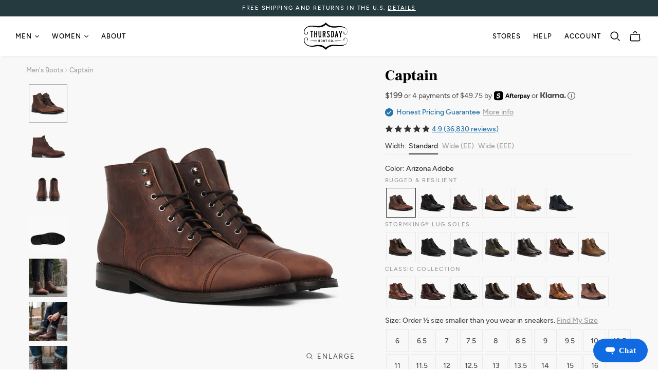

--- FILE ---
content_type: text/html; charset=utf-8
request_url: https://thursdayboots.com/products/mens-captain-boot-arizona-adobe
body_size: 79227
content:
<!doctype html>
<html class="no-js" lang="en">
  <head>
    <meta charset="utf-8">
    <meta http-equiv="X-UA-Compatible" content="IE=edge">
    <meta name="viewport" content="width=device-width">

    <!-- Start of TrueVault Code Block -->
    <script src="https://polaris.truevaultcdn.com/static/pc/STVY57DD4/polaris.js" defer>
    </script>
    <!-- End of TrueVault Code Block --><link rel="preconnect" href="https://a.klaviyo.com" />
<link rel="preconnect" href="https://app.backinstock.org" />
<link rel="preconnect" href="https://b-code.liadm.com" />
<link rel="preconnect" href="https://bat.bing.com" />
<link rel="preconnect" href="https://bid.g.doubleclick.net" />
<link rel="preconnect" href="https://c.us.heap-api.com" />
<link rel="preconnect" href="https://cdn.taboola.com" />
<link rel="preconnect" href="https://cds.taboola.com" />
<link rel="preconnect" href="https://cdn.us.heap-api.com" />
<link rel="preconnect" href="https://connect.facebook.net" />
<link rel="preconnect" href="https://ct.pinterest.com" />
<link rel="preconnect" href="https://ekr.zdassets.com" />
<link rel="preconnect" href="https://af.monetate.net" />
<link rel="preconnect" href="https://googleads.g.doubleclick.net" />
<link rel="preconnect" href="https://i.northbeam.io" />
<link rel="preconnect" href="https://intljs.rmtag.com" />
<link rel="preconnect" href="https://j.northbeam.io" />
<link rel="preconnect" href="https://monorail-edge.shopifysvc.com" />
<link rel="preconnect" href="https://rp.liadm.com" />
<link rel="preconnect" href="https://s.pinimg.com" />
<link rel="preconnect" href="https://sdk.us.heap-api.com" />
<link rel="preconnect" href="https://se.monetate.net" />
<link rel="preconnect" href="https://static.klaviyo.com" />
<link rel="preconnect" href="https://static.zdassets.com" />
<link rel="preconnect" href="https://stats.g.doubleclick.net" />
<link rel="preconnect" href="https://thursdayboots.zendesk.com" />
<link rel="preconnect" href="https://trc.taboola.com" />
<link rel="preconnect" href="https://www.facebook.com" />
<link rel="preconnect" href="https://www.google.com" />
<link rel="preconnect" href="https://www.googleadservices.com" />
<link rel="preconnect" href="https://www.googletagmanager.com" />

<link rel="preload" href="//thursdayboots.com/cdn/shop/t/127/assets/vendors.js?v=21622140985196171851762363994" as="script" crossorigin>
<link rel="preload" href="//thursdayboots.com/cdn/shop/t/127/assets/template.404.js?v=32449733978509228991753369435" as="script" crossorigin>
<link rel="preload" href="//thursdayboots.com/cdn/shop/t/127/assets/434.js?v=153290291291120990381753369409" as="script" crossorigin>
<link rel="preload" href="//thursdayboots.com/cdn/shop/t/127/assets/template.article.js?v=16303861242399193971753369467" as="script" crossorigin>
<link rel="preload" href="//thursdayboots.com/cdn/shop/t/127/assets/template.blog.js?v=61868575125204061461753369438" as="script" crossorigin>
<link rel="preload" href="//thursdayboots.com/cdn/shop/t/127/assets/template.cart.js?v=36975723287285382211758578319" as="script" crossorigin>
<link rel="preload" href="//thursdayboots.com/cdn/shop/t/127/assets/template.collection-list.js?v=117939803282445708031753369364" as="script" crossorigin>
<link rel="preload" href="//thursdayboots.com/cdn/shop/t/127/assets/template.collection.amp.js?v=111603181540343972631753369447" as="script" crossorigin>
<link rel="preload" href="//thursdayboots.com/cdn/shop/t/127/assets/template.collection.js?v=132054102790635606561768948130" as="script" crossorigin>
<link rel="preload" href="//thursdayboots.com/cdn/shop/t/127/assets/template.customers.js?v=181613751627715521591753369470" as="script" crossorigin>
<link rel="preload" href="//thursdayboots.com/cdn/shop/t/127/assets/template.gift_card.js?v=78713376411025856351753369472" as="script" crossorigin>
<link rel="preload" href="//thursdayboots.com/cdn/shop/t/127/assets/template.index.amp.js?v=111603181540343972631753369444" as="script" crossorigin>
<link rel="preload" href="//thursdayboots.com/cdn/shop/t/127/assets/130.js?v=98645561901747651771753380836" as="script" crossorigin>
<link rel="preload" href="//thursdayboots.com/cdn/shop/t/127/assets/634.js?v=32444027628294144641754436833" as="script" crossorigin>
<link rel="preload" href="//thursdayboots.com/cdn/shop/t/127/assets/template.index.js?v=14602489642678223191753369440" as="script" crossorigin>
<link rel="preload" href="//thursdayboots.com/cdn/shop/t/127/assets/template.page.amp.js?v=111603181540343972631753369449" as="script" crossorigin>
<link rel="preload" href="//thursdayboots.com/cdn/shop/t/127/assets/template.page.js?v=7457388466901528771753369456" as="script" crossorigin>
<link rel="preload" href="//thursdayboots.com/cdn/shop/t/127/assets/template.product.amp.js?v=111603181540343972631753369451" as="script" crossorigin>
<link rel="preload" href="//thursdayboots.com/cdn/shop/t/127/assets/26.js?v=124350649826482236171763416651" as="script" crossorigin>
<link rel="preload" href="//thursdayboots.com/cdn/shop/t/127/assets/template.product.js?v=57597631637095131301768410347" as="script" crossorigin>
<link rel="preload" href="//thursdayboots.com/cdn/shop/t/127/assets/template.search.js?v=24108412815996052091753369442" as="script" crossorigin>
<link rel="preload" href="//thursdayboots.com/cdn/shop/t/127/assets/layout.amp.js?v=111603181540343972631753369433" as="script" crossorigin>
<link rel="preload" href="//thursdayboots.com/cdn/shop/t/127/assets/layout.checkout.js?v=119140455236004388231753369465" as="script" crossorigin>
<link rel="preload" href="//thursdayboots.com/cdn/shop/t/127/assets/layout.theme.js?v=22856265298196862921768432595" as="script" crossorigin>
<link rel="preload" href="//thursdayboots.com/cdn/shop/t/127/assets/search-filters.js?v=69221346624286039291753369453" as="script" crossorigin>
<link rel="preload" href="//thursdayboots.com/cdn/shop/t/127/assets/fit-finder.js?v=149025452679592602551753369460" as="script" crossorigin>


    <meta name="google-site-verification" content="cj0aHLqKXgeW_zY3ZPGg0Ip0BJYQThfzluVuDwxBCaE">
    <meta name="msvalidate.01" content="688A11B5A0A7E9DAF5779901FA54B370">
    <meta name="facebook-domain-verification" content="q2cavyy5a1o0gxi13vy5d94voj1r56">

    <script>
      
      var docElem = document.documentElement;
      docElem.style.setProperty('--window-inner-height', docElem.clientHeight+'px');
    </script>

    <title>Men&#39;s Captain Lace-Up Boot In Arizona Adobe - Thursday Boot Company
    </title><meta
        name="description"
        content="Classic Men&#39;s Cap Toe Lace-Up Boot in Rugged Brown &#39;Arizona Adobe&#39; Leather. Handcrafted with Integrity with the Highest Quality Materials and Goodyear Welt Construction. Free Shipping &amp; Returns."
      >
    
<style>
  :root {
    --color-accent: #2374ab;
    --color-accent-darken: #16496b;
    --color-accent-hover: #236898;
    --color-body-text: #4a4a4a;
    --color-body-text-transparent: rgba(74, 74, 74, 0.9);
    --color-body-text-light: #9b9b9b;
    --color-body-text-lightest: #a5a5a5;
    --color-main-background: #ffffff;
    --color-main-background-secondary: #f9f9f9;
    --color-main-background-secondary-darken: #f2f2f2;
    --color-border: #e9e9e9;
    --color-border-secondary: #dcdcdc;
    --color-border-15p: rgba(233, 233, 233, 0.15);
    --color-nav-link: #000000;
    --color-nav-link-hover: rgba(0, 0, 0, 0.75);
    --color-nav-link-dropdown: #9b9b9b;
    --color-nav-background: #ffffff;
    --color-nav-border: #dddddd;
    --color-nav-border-hover: #d9d9d9;
    --color-header-action-link: #000000;
    --color-header-action-link-hover: rgba(0, 0, 0, 0.75);
    --color-title: #000000;
    --color-title-light: #333333;
    --color-logo-link: #2374ab;
    --color-logo-link-hover: #236898;
    --color-button-text: #ffffff;
    --color-select-background: #fafafa;
    --color-nav-secondary: #f2f2f2;
    --color-nav-tertiary: #ebebeb;
    --color-nav-quarternary: #ebebeb;
    --color-link: #737373;
    --color-button-hover: #deeaf2;
    --color-option-checked: #deeaf2;
    --color-option-disabled: #c8dcea;
    --color-collection-sidebar: #6e6e6e;

    --font-heading: "Frank Ruhl Libre", serif;
    --font-headings-capitalize: false;
    --font-body: "Nunito Sans", sans-serif;
    --font-body-weight: 400;
    --font-body-style: normal;
    --font-body-bold-weight: bold;
    --font-accent: "Nunito Sans";
    --font-headings-secondary: "Nunito Sans";
    --font-accent: "Nunito Sans";
    --loader-image: url("//thursdayboots.com/cdn/shop/t/127/assets/loader.gif?v=49847716641821336891576110617");

    --nunito-sans-400-woff2: url("//thursdayboots.com/cdn/shop/files/QE3YOEXKPV7TNNS3R8LHI7DI.woff2?v=17899746388556351137");
    --nunito-sans-400-woff: url("//thursdayboots.com/cdn/shop/files/C6AYNTABMPLTSJM5766YD5ZD.woff?v=15712344592666005011");
    --nunito-sans-400-ttf: url("//thursdayboots.com/cdn/shop/files/MJQ8P1F7Z9TMKK8Q92JXWAB0.ttf?v=5422267997323837894");
    --nunito-sans-400i-woff2: url("//thursdayboots.com/cdn/shop/files/TA7Q0ZIC4BZA3JBHZNOGISDJ.woff2?v=14090689599407177657");
    --nunito-sans-400i-woff: url("//thursdayboots.com/cdn/shop/files/AZHDZ0ULRCT848GHX4BE99E5.woff?v=7567382689847814331");
    --nunito-sans-400i-ttf: url("//thursdayboots.com/cdn/shop/files/E2IH19X0WG4V798NXLKKTZ9C.ttf?v=4712573775558982834");
    --nunito-sans-500-woff2: url("//thursdayboots.com/cdn/shop/files/T4U71FDYM3I4TEMEOB10U599.woff2?v=15360241911726503108");
    --nunito-sans-500-woff: url("//thursdayboots.com/cdn/shop/files/TEQVVYODP64H9V2PSNN3LX1O.woff?v=14986379751568309870");
    --nunito-sans-500-ttf: url("//thursdayboots.com/cdn/shop/files/P5L0H0GO2MDKY2GR0AOHF3YZ.ttf?v=7097566213913922805");
    --nunito-sans-500i-woff2: url("//thursdayboots.com/cdn/shop/files/1K55U8CYO3SQ7BBCS227ENWS.woff2?v=2880514596249047647");
    --nunito-sans-500i-woff: url("//thursdayboots.com/cdn/shop/files/Z7RT5WAJS9OT12KBVMPQP711.woff?v=7961029387039221608");
    --nunito-sans-500i-ttf: url("//thursdayboots.com/cdn/shop/files/DYQ9NMBYQNYKTNXPQRR53GP7.ttf?v=723749179528735819");
    --nunito-sans-600-woff2: url("//thursdayboots.com/cdn/shop/files/DZ1O5NAPJ2V9WO976TY55S8H.woff2?v=15883431271826313146");
    --nunito-sans-600-woff: url("//thursdayboots.com/cdn/shop/files/FC2OX6HJUP0998K4WWZAB36W.woff?v=3524806479676286868");
    --nunito-sans-600-ttf: url("//thursdayboots.com/cdn/shop/files/77JDPYOSPC9XGUA50T1Y2Y6I.ttf?v=903522598085627320");
    --nunito-sans-600i-woff2: url("//thursdayboots.com/cdn/shop/files/2NWFG1M65ML2WOTMYATP8XYN.woff2?v=11501562341897298943");
    --nunito-sans-600i-woff: url("//thursdayboots.com/cdn/shop/files/7JQQB3CIUBDVXYUDLVVZ26SH.woff?v=11014859872234103616");
    --nunito-sans-600i-ttf: url("//thursdayboots.com/cdn/shop/files/UAY46J4P6FH5053X5YK1Q3NH.ttf?v=15467698216130890203");
    --frank-ruhl-libre-400-woff2: url("//thursdayboots.com/cdn/shop/files/WESZH9EQ5B1636KFGD4NCL0M.woff2?v=16034549182248965433");
    --frank-ruhl-libre-400-woff: url("//thursdayboots.com/cdn/shop/files/R35D5XYL189CXHUAG883N81D.woff?v=16515039300091780433");
    --frank-ruhl-libre-400-ttf: url("//thursdayboots.com/cdn/shop/files/QBR9ZXP6P64Q24499E42TZ52.ttf?v=17520356011906336177");
    --frank-ruhl-libre-400i-woff2: url("//thursdayboots.com/cdn/shop/files/WESZH9EQ5B1636KFGD4NCL0M.woff2?v=16034549182248965433");
    --frank-ruhl-libre-400i-woff: url("//thursdayboots.com/cdn/shop/files/R35D5XYL189CXHUAG883N81D.woff?v=16515039300091780433");
    --frank-ruhl-libre-400i-ttf: url("//thursdayboots.com/cdn/shop/files/QBR9ZXP6P64Q24499E42TZ52.ttf?v=17520356011906336177");
    --frank-ruhl-libre-700-woff2: url("//thursdayboots.com/cdn/shop/files/UK90Q48IZ5O9XK04SXX81L0P.woff2?v=5020172519308861847");
    --frank-ruhl-libre-700-woff: url("//thursdayboots.com/cdn/shop/files/11AU7BMMZF3PXZUFAU2VTVGF.woff?v=17886331557785239963");
    --frank-ruhl-libre-700-ttf: url("//thursdayboots.com/cdn/shop/files/CHAFC7AMK09UVC2P85NIXLWU.ttf?v=3913209354532571417");
    --frank-ruhl-libre-700i-woff2: url("//thursdayboots.com/cdn/shop/files/UK90Q48IZ5O9XK04SXX81L0P.woff2?v=5020172519308861847");
    --frank-ruhl-libre-700i-woff: url("//thursdayboots.com/cdn/shop/files/11AU7BMMZF3PXZUFAU2VTVGF.woff?v=17886331557785239963");
    --frank-ruhl-libre-700i-ttf: url("//thursdayboots.com/cdn/shop/files/CHAFC7AMK09UVC2P85NIXLWU.ttf?v=3913209354532571417");
  }
  @font-face{
    font-family: "Nunito Sans";
    font-weight: 400;
    font-display: swap;
    src:local('NunitoSans-Regular'), url("//thursdayboots.com/cdn/shop/files/GKHBS6RJSEOH1RROOZVWNP82.woff2?v=16583121514910379799") format("woff2"),url("//thursdayboots.com/cdn/shop/files/KAUVVYC92IOJLW632JM2I2AN.woff?v=17825487031481421354") format("woff"),url("//thursdayboots.com/cdn/shop/files/2L9AR6HOC0WZAGZYL6QBCPOJ.ttf?v=13711109717071617735") format("truetype");
  }
  @font-face{
    font-family: "Nunito Sans";
    font-weight: 400;
    font-style: italic;
    font-display: swap;
    src:local('NunitoSans-Italic'), url("//thursdayboots.com/cdn/shop/files/NB27COW54AR9IQTTQ45OSJ4G.woff2?v=4131163083862635950") format("woff2"),url("//thursdayboots.com/cdn/shop/files/C6846N6RIX8TYGIULB97T346.woff?v=16675786938336432755") format("woff"),url("//thursdayboots.com/cdn/shop/files/R5OSXNHY87PYRI3I68T2T9XP.ttf?v=8684618807640906746") format("truetype");
  }
  @font-face{
    font-family: "Nunito Sans";
    font-weight: 500;
    font-display: swap;
    src:local('NunitoSans-Medium'), url("//thursdayboots.com/cdn/shop/files/8H8UQ82SKQSWIH2M6LF68MS6.woff2?v=15738860586254734059") format("woff2"),url("//thursdayboots.com/cdn/shop/files/J476Q2CQAJOQCU3YM642ZCVJ.woff?v=9852723940107417054") format("woff"),url("//thursdayboots.com/cdn/shop/files/2EU7KZ25ZB6FS37AO4FOEED0.ttf?v=12784505871406507152") format("truetype");
  }
  @font-face{
    font-family: "Nunito Sans";
    font-weight: 500;
    font-style: italic;
    font-display: swap;
    src:local('NunitoSans-MediumItalic'), url("//thursdayboots.com/cdn/shop/files/0RUIWDMPBBVJVMMXI07G9TKR.woff2?v=14774506738934675591") format("woff2"),url("//thursdayboots.com/cdn/shop/files/NDNEPX01WYDTKA4H26R7EQ4M.woff?v=7670360467978522852") format("woff"),url("//thursdayboots.com/cdn/shop/files/EZF1Z1IGFR44ID6TPEA3ABHH.ttf?v=7620628805929758937") format("truetype");
  }
  @font-face{
    font-family: "Nunito Sans";
    font-weight: 600;
    font-display: swap;
    src:local('NunitoSans-SemiBold'), url("//thursdayboots.com/cdn/shop/files/O91TD4INFFQNQX4RSTS8IDRW.woff2?v=15239812024096085342") format("woff2"),url("//thursdayboots.com/cdn/shop/files/KS3XZZ3KOOYTQGAPCU2IR86Z.woff?v=7131004578970757254") format("woff"),url("//thursdayboots.com/cdn/shop/files/GJR16BSZVUXRVH90CR4MA2WT.ttf?v=4063642088780040012") format("truetype");
  }
  @font-face{
    font-family: "Nunito Sans";
    font-weight: 600;
    font-style: italic;
    font-display: swap;
    src:local('NunitoSans-SemiBoldItalic'), url("//thursdayboots.com/cdn/shop/files/SMA4O51AOTJLQA22GC5NHQVQ.woff2?v=15862300328334341761") format("woff2"),url("//thursdayboots.com/cdn/shop/files/Y0BPDUE2V9EE50LORA9H9XAB.woff?v=16954564427754565613") format("woff"),url("//thursdayboots.com/cdn/shop/files/H4XVEF74GOF9OZ8RQE0VZKRS.ttf?v=18298599369014389723") format("truetype");
  }
  @font-face{
    font-family: "Frank Ruhl Libre";
    font-weight: 400;
    font-display: swap;
    src:url("//thursdayboots.com/cdn/shop/files/WESZH9EQ5B1636KFGD4NCL0M.woff2?v=16034549182248965433") format("woff2"),url("//thursdayboots.com/cdn/shop/files/R35D5XYL189CXHUAG883N81D.woff?v=16515039300091780433") format("woff"),url("//thursdayboots.com/cdn/shop/files/QBR9ZXP6P64Q24499E42TZ52.ttf?v=17520356011906336177") format("truetype");
  }
  @font-face{
    font-family: "Frank Ruhl Libre";
    font-weight: 400;
    font-style: italic;
    font-display: swap;
    src:url("//thursdayboots.com/cdn/shop/files/WESZH9EQ5B1636KFGD4NCL0M.woff2?v=16034549182248965433") format("woff2"),url("//thursdayboots.com/cdn/shop/files/R35D5XYL189CXHUAG883N81D.woff?v=16515039300091780433") format("woff"),url("//thursdayboots.com/cdn/shop/files/QBR9ZXP6P64Q24499E42TZ52.ttf?v=17520356011906336177") format("truetype");
  }
  @font-face{
    font-family: "Frank Ruhl Libre";
    font-weight: 700;
    font-display: swap;
    src:url("//thursdayboots.com/cdn/shop/files/UK90Q48IZ5O9XK04SXX81L0P.woff2?v=5020172519308861847") format("woff2"),url("//thursdayboots.com/cdn/shop/files/11AU7BMMZF3PXZUFAU2VTVGF.woff?v=17886331557785239963") format("woff"),url("//thursdayboots.com/cdn/shop/files/CHAFC7AMK09UVC2P85NIXLWU.ttf?v=3913209354532571417") format("truetype");
  }
  @font-face{
    font-family: "Frank Ruhl Libre";
    font-weight: 700;
    font-style: italic;
    font-display: swap;
    src:url("//thursdayboots.com/cdn/shop/files/UK90Q48IZ5O9XK04SXX81L0P.woff2?v=5020172519308861847") format("woff2"),url("//thursdayboots.com/cdn/shop/files/11AU7BMMZF3PXZUFAU2VTVGF.woff?v=17886331557785239963") format("woff"),url("//thursdayboots.com/cdn/shop/files/CHAFC7AMK09UVC2P85NIXLWU.ttf?v=3913209354532571417") format("truetype");
  }
</style>

<link rel="prefetch" href="//thursdayboots.com/cdn/shop/t/127/assets/template.404.css?v=184419592188379553971753369391" as="style"><link rel="prefetch" href="//thursdayboots.com/cdn/shop/t/127/assets/template.article.css?v=144294082383848128541753369368" as="style"><link rel="prefetch" href="//thursdayboots.com/cdn/shop/t/127/assets/template.blog.css?v=3570108692198512661753369425" as="style"><link rel="prefetch" href="//thursdayboots.com/cdn/shop/t/127/assets/template.cart.css?v=121239219220011048621758569599" as="style"><link rel="prefetch" href="//thursdayboots.com/cdn/shop/t/127/assets/template.collection-list.css?v=35568868583263025921753369416" as="style"><link rel="prefetch" href="//thursdayboots.com/cdn/shop/t/127/assets/template.collection.css?v=44623997807036982761757540536" as="style"><link rel="prefetch" href="//thursdayboots.com/cdn/shop/t/127/assets/template.customers.css?v=85997692019141067191753369395" as="style"><link rel="prefetch" href="//thursdayboots.com/cdn/shop/t/127/assets/template.gift_card.css?v=167597930291097291231753369376" as="style"><link rel="prefetch" href="//thursdayboots.com/cdn/shop/t/127/assets/template.index.css?v=54593765710288141531760393709" as="style"><link rel="prefetch" href="//thursdayboots.com/cdn/shop/t/127/assets/template.page.css?v=182488393384886231921761338045" as="style"><link type="text/css" href="//thursdayboots.com/cdn/shop/t/127/assets/template.product.css?v=33210838852516599641768339033" rel="stylesheet"><link rel="prefetch" href="//thursdayboots.com/cdn/shop/t/127/assets/template.search.css?v=70359090700802548511753369431" as="style"><link type="text/css" href="//thursdayboots.com/cdn/shop/t/127/assets/layout.theme.css?v=85526978117844824831768519254" rel="stylesheet"><link rel="prefetch" href="//thursdayboots.com/cdn/shop/t/127/assets/template.index.css?v=54593765710288141531760393709" as="style"><link rel="preload" as="fetch" href="//thursdayboots.com/cdn/shop/t/127/assets/sprite.svg?v=3833850353517068181760383807" data-sprite crossorigin>

    
    <link
      rel="preload"
      as="script"
      data-monetate-preloader
      href="https://se.monetate.net/js/2/a-d40ea1f5/p/thursdayboots.com/custom.js"
      data-polaris-consent="essential"
    >
    

<script type="text/javascript">
; window.NREUM || (NREUM = {}); NREUM.init = { distributed_tracing: { enabled: true }, privacy: { cookies_enabled: true }, ajax: { deny_list: ["bam.nr-data.net"] } };

    ; NREUM.loader_config = { accountID: "3841841", trustKey: "3841841", agentID: "594402711", licenseKey: "NRJS-a5b70c40f55b427b31b", applicationID: "594402711" };
    ; NREUM.info = { beacon: "bam.nr-data.net", errorBeacon: "bam.nr-data.net", licenseKey: "NRJS-a5b70c40f55b427b31b", applicationID: "594402711", sa: 1 };
    ;/*! For license information please see nr-loader-full-1.248.0.min.js.LICENSE.txt */
    (() => { var e, t, r = { 234: (e, t, r) => { "use strict"; r.d(t, { P_: () => g, Mt: () => v, C5: () => s, DL: () => A, OP: () => S, lF: () => R, Yu: () => w, Dg: () => m, CX: () => c, GE: () => x, sU: () => j }); var n = r(8632), i = r(9567); const a = { beacon: n.ce.beacon, errorBeacon: n.ce.errorBeacon, licenseKey: void 0, applicationID: void 0, sa: void 0, queueTime: void 0, applicationTime: void 0, ttGuid: void 0, user: void 0, account: void 0, product: void 0, extra: void 0, jsAttributes: {}, userAttributes: void 0, atts: void 0, transactionName: void 0, tNamePlain: void 0 }, o = {}; function s(e) { if (!e) throw new Error("All info objects require an agent identifier!"); if (!o[e]) throw new Error("Info for ".concat(e, " was never set")); return o[e] } function c(e, t) { if (!e) throw new Error("All info objects require an agent identifier!"); o[e] = (0, i.D)(t, a); const r = (0, n.ek)(e); r && (r.info = o[e]) } const d = e => { if (!e || "string" != typeof e) return !1; try { document.createDocumentFragment().querySelector(e) } catch { return !1 } return !0 }; var u = r(7056), l = r(50); const f = () => { const e = { mask_selector: "*", block_selector: "[data-nr-block]", mask_input_options: { color: !1, date: !1, "datetime-local": !1, email: !1, month: !1, number: !1, range: !1, search: !1, tel: !1, text: !1, time: !1, url: !1, week: !1, textarea: !1, select: !1, password: !0 } }; return { feature_flags: [], proxy: { assets: void 0, beacon: void 0 }, privacy: { cookies_enabled: !0 }, ajax: { deny_list: void 0, block_internal: !0, enabled: !0, harvestTimeSeconds: 10, autoStart: !0 }, distributed_tracing: { enabled: void 0, exclude_newrelic_header: void 0, cors_use_newrelic_header: void 0, cors_use_tracecontext_headers: void 0, allowed_origins: void 0 }, session: { domain: void 0, expiresMs: u.oD, inactiveMs: u.Hb }, ssl: void 0, obfuscate: void 0, jserrors: { enabled: !0, harvestTimeSeconds: 10, autoStart: !0 }, metrics: { enabled: !0, autoStart: !0 }, page_action: { enabled: !0, harvestTimeSeconds: 30, autoStart: !0 }, page_view_event: { enabled: !0, autoStart: !0 }, page_view_timing: { enabled: !0, harvestTimeSeconds: 30, long_task: !1, autoStart: !0 }, session_trace: { enabled: !0, harvestTimeSeconds: 10, autoStart: !0 }, harvest: { tooManyRequestsDelay: 60 }, session_replay: { autoStart: !0, enabled: !1, harvestTimeSeconds: 60, sampling_rate: 50, error_sampling_rate: 50, collect_fonts: !1, inline_images: !1, inline_stylesheet: !0, mask_all_inputs: !0, get mask_text_selector() { return e.mask_selector }, set mask_text_selector(t) { d(t) ? e.mask_selector = t + ",[data-nr-mask]" : null === t ? e.mask_selector = t : (0, l.Z)("An invalid session_replay.mask_selector was provided and will not be used", t) }, get block_class() { return "nr-block" }, get ignore_class() { return "nr-ignore" }, get mask_text_class() { return "nr-mask" }, get block_selector() { return e.block_selector }, set block_selector(t) { d(t) ? e.block_selector += ",".concat(t) : "" !== t && (0, l.Z)("An invalid session_replay.block_selector was provided and will not be used", t) }, get mask_input_options() { return e.mask_input_options }, set mask_input_options(t) { t && "object" == typeof t ? e.mask_input_options = { ...t, password: !0 } : (0, l.Z)("An invalid session_replay.mask_input_option was provided and will not be used", t) } }, spa: { enabled: !0, harvestTimeSeconds: 10, autoStart: !0 } } }, h = {}, p = "All configuration objects require an agent identifier!"; function g(e) { if (!e) throw new Error(p); if (!h[e]) throw new Error("Configuration for ".concat(e, " was never set")); return h[e] } function m(e, t) { if (!e) throw new Error(p); h[e] = (0, i.D)(t, f()); const r = (0, n.ek)(e); r && (r.init = h[e]) } function v(e, t) { if (!e) throw new Error(p); var r = g(e); if (r) { for (var n = t.split("."), i = 0; i < n.length - 1; i++)if ("object" != typeof (r = r[n[i]])) return; r = r[n[n.length - 1]] } return r } const b = { accountID: void 0, trustKey: void 0, agentID: void 0, licenseKey: void 0, applicationID: void 0, xpid: void 0 }, y = {}; function A(e) { if (!e) throw new Error("All loader-config objects require an agent identifier!"); if (!y[e]) throw new Error("LoaderConfig for ".concat(e, " was never set")); return y[e] } function x(e, t) { if (!e) throw new Error("All loader-config objects require an agent identifier!"); y[e] = (0, i.D)(t, b); const r = (0, n.ek)(e); r && (r.loader_config = y[e]) } const w = (0, n.mF)().o; var _ = r(385), E = r(6818); const T = { buildEnv: E.Re, customTransaction: void 0, disabled: !1, distMethod: E.gF, isolatedBacklog: !1, loaderType: void 0, maxBytes: 3e4, offset: Math.floor(_._A?.performance?.timeOrigin || _._A?.performance?.timing?.navigationStart || Date.now()), onerror: void 0, origin: "" + _._A.location, ptid: void 0, releaseIds: {}, session: void 0, xhrWrappable: "function" == typeof _._A.XMLHttpRequest?.prototype?.addEventListener, version: E.q4, denyList: void 0 }, D = {}; function S(e) { if (!e) throw new Error("All runtime objects require an agent identifier!"); if (!D[e]) throw new Error("Runtime for ".concat(e, " was never set")); return D[e] } function j(e, t) { if (!e) throw new Error("All runtime objects require an agent identifier!"); D[e] = (0, i.D)(t, T); const r = (0, n.ek)(e); r && (r.runtime = D[e]) } function R(e) { return function (e) { try { const t = s(e); return !!t.licenseKey && !!t.errorBeacon && !!t.applicationID } catch (e) { return !1 } }(e) } }, 9567: (e, t, r) => { "use strict"; r.d(t, { D: () => i }); var n = r(50); function i(e, t) { try { if (!e || "object" != typeof e) return (0, n.Z)("Setting a Configurable requires an object as input"); if (!t || "object" != typeof t) return (0, n.Z)("Setting a Configurable requires a model to set its initial properties"); const r = Object.create(Object.getPrototypeOf(t), Object.getOwnPropertyDescriptors(t)), a = 0 === Object.keys(r).length ? e : r; for (let o in a) if (void 0 !== e[o]) try { Array.isArray(e[o]) && Array.isArray(t[o]) ? r[o] = Array.from(new Set([...e[o], ...t[o]])) : "object" == typeof e[o] && "object" == typeof t[o] ? r[o] = i(e[o], t[o]) : r[o] = e[o] } catch (e) { (0, n.Z)("An error occurred while setting a property of a Configurable", e) } return r } catch (e) { (0, n.Z)("An error occured while setting a Configurable", e) } } }, 6818: (e, t, r) => { "use strict"; r.d(t, { Re: () => i, gF: () => a, lF: () => o, q4: () => n }); const n = "1.248.0", i = "PROD", a = "CDN", o = "2.0.0-alpha.11" }, 385: (e, t, r) => { "use strict"; r.d(t, { FN: () => s, IF: () => u, Nk: () => f, Tt: () => c, _A: () => a, cv: () => h, iS: () => o, il: () => n, ux: () => d, v6: () => i, w1: () => l }); const n = "undefined" != typeof window && !!window.document, i = "undefined" != typeof WorkerGlobalScope && ("undefined" != typeof self && self instanceof WorkerGlobalScope && self.navigator instanceof WorkerNavigator || "undefined" != typeof globalThis && globalThis instanceof WorkerGlobalScope && globalThis.navigator instanceof WorkerNavigator), a = n ? window : "undefined" != typeof WorkerGlobalScope && ("undefined" != typeof self && self instanceof WorkerGlobalScope && self || "undefined" != typeof globalThis && globalThis instanceof WorkerGlobalScope && globalThis), o = (a?.document?.readyState, Boolean("hidden" === a?.document?.visibilityState)), s = "" + a?.location, c = /iPad|iPhone|iPod/.test(a.navigator?.userAgent), d = c && "undefined" == typeof SharedWorker, u = (() => { const e = a.navigator?.userAgent?.match(/Firefox[/\s](\d+\.\d+)/); return Array.isArray(e) && e.length >= 2 ? +e[1] : 0 })(), l = Boolean(n && window.document.documentMode), f = !!a.navigator?.sendBeacon, h = Math.floor(a?.performance?.timeOrigin || a?.performance?.timing?.navigationStart || Date.now()) }, 1117: (e, t, r) => { "use strict"; r.d(t, { w: () => a }); var n = r(50); const i = { agentIdentifier: "", ee: void 0 }; class a { constructor(e) { try { if ("object" != typeof e) return (0, n.Z)("shared context requires an object as input"); this.sharedContext = {}, Object.assign(this.sharedContext, i), Object.entries(e).forEach((e => { let [t, r] = e; Object.keys(i).includes(t) && (this.sharedContext[t] = r) })) } catch (e) { (0, n.Z)("An error occured while setting SharedContext", e) } } } }, 8e3: (e, t, r) => { "use strict"; r.d(t, { L: () => u, R: () => c }); var n = r(8325), i = r(1284), a = r(4322), o = r(3325); const s = {}; function c(e, t) { const r = { staged: !1, priority: o.p[t] || 0 }; d(e), s[e].get(t) || s[e].set(t, r) } function d(e) { e && (s[e] || (s[e] = new Map)) } function u() { let e = arguments.length > 0 && void 0 !== arguments[0] ? arguments[0] : "", t = arguments.length > 1 && void 0 !== arguments[1] ? arguments[1] : "feature"; if (d(e), !e || !s[e].get(t)) return o(t); s[e].get(t).staged = !0; const r = [...s[e]]; function o(t) { const r = e ? n.ee.get(e) : n.ee, o = a.X.handlers; if (r.backlog && o) { var s = r.backlog[t], c = o[t]; if (c) { for (var d = 0; s && d < s.length; ++d)l(s[d], c); (0, i.D)(c, (function (e, t) { (0, i.D)(t, (function (t, r) { r[0].on(e, r[1]) })) })) } delete o[t], r.backlog[t] = null, r.emit("drain-" + t, []) } } r.every((e => { let [t, r] = e; return r.staged })) && (r.sort(((e, t) => e[1].priority - t[1].priority)), r.forEach((t => { let [r] = t; s[e].delete(r), o(r) }))) } function l(e, t) { var r = e[1]; (0, i.D)(t[r], (function (t, r) { var n = e[0]; if (r[0] === n) { var i = r[1], a = e[3], o = e[2]; i.apply(a, o) } })) } }, 8325: (e, t, r) => { "use strict"; r.d(t, { A: () => c, ee: () => d }); var n = r(8632), i = r(2210), a = r(234); class o { constructor(e) { this.contextId = e } } var s = r(3117); const c = "nr@context:".concat(s.a), d = function e(t, r) { var n = {}, s = {}, u = {}, f = !1; try { f = 16 === r.length && (0, a.OP)(r).isolatedBacklog } catch (e) { } var h = { on: g, addEventListener: g, removeEventListener: function (e, t) { var r = n[e]; if (!r) return; for (var i = 0; i < r.length; i++)r[i] === t && r.splice(i, 1) }, emit: function (e, r, n, i, a) { !1 !== a && (a = !0); if (d.aborted && !i) return; t && a && t.emit(e, r, n); for (var o = p(n), c = m(e), u = c.length, l = 0; l < u; l++)c[l].apply(o, r); var f = b()[s[e]]; f && f.push([h, e, r, o]); return o }, get: v, listeners: m, context: p, buffer: function (e, t) { const r = b(); if (t = t || "feature", h.aborted) return; Object.entries(e || {}).forEach((e => { let [n, i] = e; s[i] = t, t in r || (r[t] = []) })) }, abort: l, aborted: !1, isBuffering: function (e) { return !!b()[s[e]] }, debugId: r, backlog: f ? {} : t && "object" == typeof t.backlog ? t.backlog : {} }; return h; function p(e) { return e && e instanceof o ? e : e ? (0, i.X)(e, c, (() => new o(c))) : new o(c) } function g(e, t) { n[e] = m(e).concat(t) } function m(e) { return n[e] || [] } function v(t) { return u[t] = u[t] || e(h, t) } function b() { return h.backlog } }(void 0, "globalEE"), u = (0, n.fP)(); function l() { d.aborted = !0, d.backlog = {} } u.ee || (u.ee = d) }, 5546: (e, t, r) => { "use strict"; r.d(t, { E: () => n, p: () => i }); var n = r(8325).ee.get("handle"); function i(e, t, r, i, a) { a ? (a.buffer([e], i), a.emit(e, t, r)) : (n.buffer([e], i), n.emit(e, t, r)) } }, 4322: (e, t, r) => { "use strict"; r.d(t, { X: () => a }); var n = r(5546); a.on = o; var i = a.handlers = {}; function a(e, t, r, a) { o(a || n.E, i, e, t, r) } function o(e, t, r, i, a) { a || (a = "feature"), e || (e = n.E); var o = t[a] = t[a] || {}; (o[r] = o[r] || []).push([e, i]) } }, 3239: (e, t, r) => { "use strict"; r.d(t, { bP: () => s, iz: () => c, m$: () => o }); var n = r(385); let i = !1, a = !1; try { const e = { get passive() { return i = !0, !1 }, get signal() { return a = !0, !1 } }; n._A.addEventListener("test", null, e), n._A.removeEventListener("test", null, e) } catch (e) { } function o(e, t) { return i || a ? { capture: !!e, passive: i, signal: t } : !!e } function s(e, t) { let r = arguments.length > 2 && void 0 !== arguments[2] && arguments[2], n = arguments.length > 3 ? arguments[3] : void 0; window.addEventListener(e, t, o(r, n)) } function c(e, t) { let r = arguments.length > 2 && void 0 !== arguments[2] && arguments[2], n = arguments.length > 3 ? arguments[3] : void 0; document.addEventListener(e, t, o(r, n)) } }, 3117: (e, t, r) => { "use strict"; r.d(t, { a: () => n }); const n = (0, r(4402).Rl)() }, 4402: (e, t, r) => { "use strict"; r.d(t, { Ht: () => d, M: () => c, Rl: () => o, ky: () => s }); var n = r(385); const i = "xxxxxxxx-xxxx-4xxx-yxxx-xxxxxxxxxxxx"; function a(e, t) { return e ? 15 & e[t] : 16 * Math.random() | 0 } function o() { const e = n._A?.crypto || n._A?.msCrypto; let t, r = 0; return e && e.getRandomValues && (t = e.getRandomValues(new Uint8Array(31))), i.split("").map((e => "x" === e ? a(t, ++r).toString(16) : "y" === e ? (3 & a() | 8).toString(16) : e)).join("") } function s(e) { const t = n._A?.crypto || n._A?.msCrypto; let r, i = 0; t && t.getRandomValues && (r = t.getRandomValues(new Uint8Array(31))); const o = []; for (var s = 0; s < e; s++)o.push(a(r, ++i).toString(16)); return o.join("") } function c() { return s(16) } function d() { return s(32) } }, 7056: (e, t, r) => { "use strict"; r.d(t, { Bq: () => n, Hb: () => a, oD: () => i }); const n = "NRBA", i = 144e5, a = 18e5 }, 7894: (e, t, r) => { "use strict"; function n() { return Math.round(performance.now()) } r.d(t, { z: () => n }) }, 7243: (e, t, r) => { "use strict"; r.d(t, { e: () => i }); var n = r(385); function i(e) { if (0 === (e || "").indexOf("data:")) return { protocol: "data" }; try { const t = new URL(e, location.href), r = { port: t.port, hostname: t.hostname, pathname: t.pathname, search: t.search, protocol: t.protocol.slice(0, t.protocol.indexOf(":")), sameOrigin: t.protocol === n._A?.location?.protocol && t.host === n._A?.location?.host }; return r.port && "" !== r.port || ("http:" === t.protocol && (r.port = "80"), "https:" === t.protocol && (r.port = "443")), r.pathname && "" !== r.pathname ? r.pathname.startsWith("/") || (r.pathname = "/".concat(r.pathname)) : r.pathname = "/", r } catch (e) { return {} } } }, 50: (e, t, r) => { "use strict"; function n(e, t) { "function" == typeof console.warn && (console.warn("New Relic: ".concat(e)), t && console.warn(t)) } r.d(t, { Z: () => n }) }, 2825: (e, t, r) => { "use strict"; r.d(t, { N: () => u, T: () => l }); var n = r(8325), i = r(5546), a = r(3325), o = r(385); const s = "newrelic"; const c = { stn: [a.D.sessionTrace], err: [a.D.jserrors, a.D.metrics], ins: [a.D.pageAction], spa: [a.D.spa], sr: [a.D.sessionReplay, a.D.sessionTrace] }, d = new Set; function u(e, t) { const r = n.ee.get(t); e && "object" == typeof e && (d.has(t) || (Object.entries(e).forEach((e => { let [t, n] = e; c[t] ? c[t].forEach((e => { n ? (0, i.p)("feat-" + t, [], void 0, e, r) : (0, i.p)("block-" + t, [], void 0, e, r), (0, i.p)("rumresp-" + t, [Boolean(n)], void 0, e, r) })) : n && (0, i.p)("feat-" + t, [], void 0, void 0, r), l[t] = Boolean(n) })), Object.keys(c).forEach((e => { void 0 === l[e] && (c[e]?.forEach((t => (0, i.p)("rumresp-" + e, [!1], void 0, t, r))), l[e] = !1) })), d.add(t), function () { let e = arguments.length > 0 && void 0 !== arguments[0] ? arguments[0] : {}; try { o._A.dispatchEvent(new CustomEvent(s, { detail: e })) } catch (e) { } }({ loaded: !0 }))) } const l = {} }, 2210: (e, t, r) => { "use strict"; r.d(t, { X: () => i }); var n = Object.prototype.hasOwnProperty; function i(e, t, r) { if (n.call(e, t)) return e[t]; var i = r(); if (Object.defineProperty && Object.keys) try { return Object.defineProperty(e, t, { value: i, writable: !0, enumerable: !1 }), i } catch (e) { } return e[t] = i, i } }, 1284: (e, t, r) => { "use strict"; r.d(t, { D: () => n }); const n = (e, t) => Object.entries(e || {}).map((e => { let [r, n] = e; return t(r, n) })) }, 4351: (e, t, r) => { "use strict"; r.d(t, { P: () => a }); var n = r(8325); const i = () => { const e = new WeakSet; return (t, r) => { if ("object" == typeof r && null !== r) { if (e.has(r)) return; e.add(r) } return r } }; function a(e) { try { return JSON.stringify(e, i()) } catch (e) { try { n.ee.emit("internal-error", [e]) } catch (e) { } } } }, 3960: (e, t, r) => { "use strict"; r.d(t, { KB: () => o, b2: () => a }); var n = r(3239); function i() { return "undefined" == typeof document || "complete" === document.readyState } function a(e, t) { if (i()) return e(); (0, n.bP)("load", e, t) } function o(e) { if (i()) return e(); (0, n.iz)("DOMContentLoaded", e) } }, 8632: (e, t, r) => { "use strict"; r.d(t, { EZ: () => u, ce: () => a, ek: () => d, fP: () => o, gG: () => l, h5: () => c, mF: () => s }); var n = r(7894), i = r(385); const a = { beacon: "bam.nr-data.net", errorBeacon: "bam.nr-data.net" }; function o() { return i._A.NREUM || (i._A.NREUM = {}), void 0 === i._A.newrelic && (i._A.newrelic = i._A.NREUM), i._A.NREUM } function s() { let e = o(); return e.o || (e.o = { ST: i._A.setTimeout, SI: i._A.setImmediate, CT: i._A.clearTimeout, XHR: i._A.XMLHttpRequest, REQ: i._A.Request, EV: i._A.Event, PR: i._A.Promise, MO: i._A.MutationObserver, FETCH: i._A.fetch }), e } function c(e, t) { let r = o(); r.initializedAgents ??= {}, t.initializedAt = { ms: (0, n.z)(), date: new Date }, r.initializedAgents[e] = t } function d(e) { let t = o(); return t.initializedAgents?.[e] } function u(e, t) { o()[e] = t } function l() { return function () { let e = o(); const t = e.info || {}; e.info = { beacon: a.beacon, errorBeacon: a.errorBeacon, ...t } }(), function () { let e = o(); const t = e.init || {}; e.init = { ...t } }(), s(), function () { let e = o(); const t = e.loader_config || {}; e.loader_config = { ...t } }(), o() } }, 7956: (e, t, r) => { "use strict"; r.d(t, { N: () => i }); var n = r(3239); function i(e) { let t = arguments.length > 1 && void 0 !== arguments[1] && arguments[1], r = arguments.length > 2 ? arguments[2] : void 0, i = arguments.length > 3 ? arguments[3] : void 0; (0, n.iz)("visibilitychange", (function () { if (t) return void ("hidden" === document.visibilityState && e()); e(document.visibilityState) }), r, i) } }, 1214: (e, t, r) => { "use strict"; r.d(t, { em: () => b, u5: () => S, QU: () => C, Kf: () => N }); var n = r(8325), i = r(3117); const a = "nr@original:".concat(i.a); var o = Object.prototype.hasOwnProperty, s = !1; function c(e, t) { return e || (e = n.ee), r.inPlace = function (e, t, n, i, a) { n || (n = ""); const o = "-" === n.charAt(0); for (let s = 0; s < t.length; s++) { const c = t[s], d = e[c]; u(d) || (e[c] = r(d, o ? c + n : n, i, c, a)) } }, r.flag = a, r; function r(t, r, n, s, c) { return u(t) ? t : (r || (r = ""), nrWrapper[a] = t, function (e, t, r) { if (Object.defineProperty && Object.keys) try { return Object.keys(e).forEach((function (r) { Object.defineProperty(t, r, { get: function () { return e[r] }, set: function (t) { return e[r] = t, t } }) })), t } catch (e) { d([e], r) } for (var n in e) o.call(e, n) && (t[n] = e[n]) }(t, nrWrapper, e), nrWrapper); function nrWrapper() { var a, o, u, l; try { o = this, a = [...arguments], u = "function" == typeof n ? n(a, o) : n || {} } catch (t) { d([t, "", [a, o, s], u], e) } i(r + "start", [a, o, s], u, c); try { return l = t.apply(o, a) } catch (e) { throw i(r + "err", [a, o, e], u, c), e } finally { i(r + "end", [a, o, l], u, c) } } } function i(r, n, i, a) { if (!s || t) { var o = s; s = !0; try { e.emit(r, n, i, t, a) } catch (t) { d([t, r, n, i], e) } s = o } } } function d(e, t) { t || (t = n.ee); try { t.emit("internal-error", e) } catch (e) { } } function u(e) { return !(e && "function" == typeof e && e.apply && !e[a]) } var l = r(2210), f = r(385); const h = {}, p = f._A.XMLHttpRequest, g = "addEventListener", m = "removeEventListener", v = "nr@wrapped:".concat(n.A); function b(e) { var t = function (e) { return (e || n.ee).get("events") }(e); if (h[t.debugId]++) return t; h[t.debugId] = 1; var r = c(t, !0); function i(e) { r.inPlace(e, [g, m], "-", a) } function a(e, t) { return e[1] } return "getPrototypeOf" in Object && (f.il && y(document, i), y(f._A, i), y(p.prototype, i)), t.on(g + "-start", (function (e, t) { var n = e[1]; if (null !== n && ("function" == typeof n || "object" == typeof n)) { var i = (0, l.X)(n, v, (function () { var e = { object: function () { if ("function" != typeof n.handleEvent) return; return n.handleEvent.apply(n, arguments) }, function: n }[typeof n]; return e ? r(e, "fn-", null, e.name || "anonymous") : n })); this.wrapped = e[1] = i } })), t.on(m + "-start", (function (e) { e[1] = this.wrapped || e[1] })), t } function y(e, t) { let r = e; for (; "object" == typeof r && !Object.prototype.hasOwnProperty.call(r, g);)r = Object.getPrototypeOf(r); for (var n = arguments.length, i = new Array(n > 2 ? n - 2 : 0), a = 2; a < n; a++)i[a - 2] = arguments[a]; r && t(r, ...i) } var A = "fetch-", x = A + "body-", w = ["arrayBuffer", "blob", "json", "text", "formData"], _ = f._A.Request, E = f._A.Response, T = "prototype"; const D = {}; function S(e) { const t = function (e) { return (e || n.ee).get("fetch") }(e); if (!(_ && E && f._A.fetch)) return t; if (D[t.debugId]++) return t; function r(e, r, i) { var a = e[r]; "function" == typeof a && (e[r] = function () { var e, r = [...arguments], o = {}; t.emit(i + "before-start", [r], o), o[n.A] && o[n.A].dt && (e = o[n.A].dt); var s = a.apply(this, r); return t.emit(i + "start", [r, e], s), s.then((function (e) { return t.emit(i + "end", [null, e], s), e }), (function (e) { throw t.emit(i + "end", [e], s), e })) }) } return D[t.debugId] = 1, w.forEach((e => { r(_[T], e, x), r(E[T], e, x) })), r(f._A, "fetch", A), t.on(A + "end", (function (e, r) { var n = this; if (r) { var i = r.headers.get("content-length"); null !== i && (n.rxSize = i), t.emit(A + "done", [null, r], n) } else t.emit(A + "done", [e], n) })), t } const j = {}, R = ["pushState", "replaceState"]; function C(e) { const t = function (e) { return (e || n.ee).get("history") }(e); return !f.il || j[t.debugId]++ || (j[t.debugId] = 1, c(t).inPlace(window.history, R, "-")), t } var P = r(3239); var O = r(50); const k = {}, I = ["open", "send"]; function N(e) { var t = e || n.ee; const r = function (e) { return (e || n.ee).get("xhr") }(t); if (k[r.debugId]++) return r; k[r.debugId] = 1, b(t); var i = c(r), a = f._A.XMLHttpRequest, o = f._A.MutationObserver, s = f._A.Promise, d = f._A.setInterval, u = "readystatechange", l = ["onload", "onerror", "onabort", "onloadstart", "onloadend", "onprogress", "ontimeout"], h = [], p = f._A.XMLHttpRequest = function (e) { const t = new a(e), n = r.context(t); try { r.emit("new-xhr", [t], n), t.addEventListener(u, (o = n, function () { var e = this; e.readyState > 3 && !o.resolved && (o.resolved = !0, r.emit("xhr-resolved", [], e)), i.inPlace(e, l, "fn-", x) }), (0, P.m$)(!1)) } catch (e) { (0, O.Z)("An error occurred while intercepting XHR", e); try { r.emit("internal-error", [e]) } catch (e) { } } var o; return t }; function g(e, t) { i.inPlace(t, ["onreadystatechange"], "fn-", x) } if (function (e, t) { for (var r in e) t[r] = e[r] }(a, p), p.prototype = a.prototype, i.inPlace(p.prototype, I, "-xhr-", x), r.on("send-xhr-start", (function (e, t) { g(e, t), function (e) { h.push(e), o && (m ? m.then(A) : d ? d(A) : (v = -v, y.data = v)) }(t) })), r.on("open-xhr-start", g), o) { var m = s && s.resolve(); if (!d && !s) { var v = 1, y = document.createTextNode(v); new o(A).observe(y, { characterData: !0 }) } } else t.on("fn-end", (function (e) { e[0] && e[0].type === u || A() })); function A() { for (var e = 0; e < h.length; e++)g(0, h[e]); h.length && (h = []) } function x(e, t) { return t } return r } }, 7825: (e, t, r) => { "use strict"; r.d(t, { t: () => n }); const n = r(3325).D.ajax }, 6660: (e, t, r) => { "use strict"; r.d(t, { t: () => n }); const n = r(3325).D.jserrors }, 3081: (e, t, r) => { "use strict"; r.d(t, { gF: () => a, mY: () => i, t9: () => n, vz: () => s, xS: () => o }); const n = r(3325).D.metrics, i = "sm", a = "cm", o = "storeSupportabilityMetrics", s = "storeEventMetrics" }, 4649: (e, t, r) => { "use strict"; r.d(t, { t: () => n }); const n = r(3325).D.pageAction }, 7633: (e, t, r) => { "use strict"; r.d(t, { t: () => n }); const n = r(3325).D.pageViewEvent }, 9251: (e, t, r) => { "use strict"; r.d(t, { t: () => n }); const n = r(3325).D.pageViewTiming }, 7144: (e, t, r) => { "use strict"; r.d(t, { t: () => n }); const n = r(3325).D.sessionReplay }, 3614: (e, t, r) => { "use strict"; r.d(t, { BST_RESOURCE: () => i, END: () => s, FEATURE_NAME: () => n, FN_END: () => d, FN_START: () => c, PUSH_STATE: () => u, RESOURCE: () => a, START: () => o }); const n = r(3325).D.sessionTrace, i = "bstResource", a = "resource", o = "-start", s = "-end", c = "fn" + o, d = "fn" + s, u = "pushState" }, 5938: (e, t, r) => { "use strict"; r.d(t, { W: () => i }); var n = r(8325); class i { constructor(e, t, r) { this.agentIdentifier = e, this.aggregator = t, this.ee = n.ee.get(e), this.featureName = r, this.blocked = !1 } } }, 7530: (e, t, r) => { "use strict"; r.d(t, { j: () => b }); var n = r(3325), i = r(234), a = r(5546), o = r(8325), s = r(7894), c = r(8e3), d = r(3960), u = r(385), l = r(50), f = r(3081), h = r(8632); function p() { const e = (0, h.gG)();["setErrorHandler", "finished", "addToTrace", "addRelease", "addPageAction", "setCurrentRouteName", "setPageViewName", "setCustomAttribute", "interaction", "noticeError", "setUserId", "setApplicationVersion", "start", "recordReplay", "pauseReplay"].forEach((t => { e[t] = function () { for (var r = arguments.length, n = new Array(r), i = 0; i < r; i++)n[i] = arguments[i]; return function (t) { for (var r = arguments.length, n = new Array(r > 1 ? r - 1 : 0), i = 1; i < r; i++)n[i - 1] = arguments[i]; let a = []; return Object.values(e.initializedAgents).forEach((e => { e.exposed && e.api[t] && a.push(e.api[t](...n)) })), a.length > 1 ? a : a[0] }(t, ...n) } })) } var g = r(2825); const m = e => { const t = e.startsWith("http"); e += "/", r.p = t ? e : "https://" + e }; let v = !1; function b(e) { let t = arguments.length > 1 && void 0 !== arguments[1] ? arguments[1] : {}, b = arguments.length > 2 ? arguments[2] : void 0, y = arguments.length > 3 ? arguments[3] : void 0, { init: A, info: x, loader_config: w, runtime: _ = { loaderType: b }, exposed: E = !0 } = t; const T = (0, h.gG)(); x || (A = T.init, x = T.info, w = T.loader_config), (0, i.Dg)(e.agentIdentifier, A || {}), (0, i.GE)(e.agentIdentifier, w || {}), x.jsAttributes ??= {}, u.v6 && (x.jsAttributes.isWorker = !0), (0, i.CX)(e.agentIdentifier, x); const D = (0, i.P_)(e.agentIdentifier), S = [x.beacon, x.errorBeacon]; v || (D.proxy.assets && (m(D.proxy.assets), S.push(D.proxy.assets)), D.proxy.beacon && S.push(D.proxy.beacon), p(), (0, h.EZ)("activatedFeatures", g.T)), _.denyList = [...D.ajax.deny_list || [], ...D.ajax.block_internal ? S : []], (0, i.sU)(e.agentIdentifier, _), void 0 === e.api && (e.api = function (e, t) { t || (0, c.R)(e, "api"); const h = {}; var p = o.ee.get(e), g = p.get("tracer"), m = "api-", v = m + "ixn-"; function b(t, r, n, a) { const o = (0, i.C5)(e); return null === r ? delete o.jsAttributes[t] : (0, i.CX)(e, { ...o, jsAttributes: { ...o.jsAttributes, [t]: r } }), x(m, n, !0, a || null === r ? "session" : void 0)(t, r) } function y() { } ["setErrorHandler", "finished", "addToTrace", "addRelease"].forEach((e => { h[e] = x(m, e, !0, "api") })), h.addPageAction = x(m, "addPageAction", !0, n.D.pageAction), h.setCurrentRouteName = x(m, "routeName", !0, n.D.spa), h.setPageViewName = function (t, r) { if ("string" == typeof t) return "/" !== t.charAt(0) && (t = "/" + t), (0, i.OP)(e).customTransaction = (r || "http://custom.transaction") + t, x(m, "setPageViewName", !0)() }, h.setCustomAttribute = function (e, t) { let r = arguments.length > 2 && void 0 !== arguments[2] && arguments[2]; if ("string" == typeof e) { if (["string", "number", "boolean"].includes(typeof t) || null === t) return b(e, t, "setCustomAttribute", r); (0, l.Z)("Failed to execute setCustomAttribute.\nNon-null value must be a string, number or boolean type, but a type of <".concat(typeof t, "> was provided.")) } else (0, l.Z)("Failed to execute setCustomAttribute.\nName must be a string type, but a type of <".concat(typeof e, "> was provided.")) }, h.setUserId = function (e) { if ("string" == typeof e || null === e) return b("enduser.id", e, "setUserId", !0); (0, l.Z)("Failed to execute setUserId.\nNon-null value must be a string type, but a type of <".concat(typeof e, "> was provided.")) }, h.setApplicationVersion = function (e) { if ("string" == typeof e || null === e) return b("application.version", e, "setApplicationVersion", !1); (0, l.Z)("Failed to execute setApplicationVersion. Expected <String | null>, but got <".concat(typeof e, ">.")) }, h.start = e => { try { const t = e ? "defined" : "undefined"; (0, a.p)(f.xS, ["API/start/".concat(t, "/called")], void 0, n.D.metrics, p); const r = Object.values(n.D); if (void 0 === e) e = r; else { if ((e = Array.isArray(e) && e.length ? e : [e]).some((e => !r.includes(e)))) return (0, l.Z)("Invalid feature name supplied. Acceptable feature names are: ".concat(r)); e.includes(n.D.pageViewEvent) || e.push(n.D.pageViewEvent) } e.forEach((e => { p.emit("".concat(e, "-opt-in")) })) } catch (e) { (0, l.Z)("An unexpected issue occurred", e) } }, h.recordReplay = function () { (0, a.p)(f.xS, ["API/recordReplay/called"], void 0, n.D.metrics, p), (0, a.p)("recordReplay", [], void 0, n.D.sessionReplay, p) }, h.pauseReplay = function () { (0, a.p)(f.xS, ["API/pauseReplay/called"], void 0, n.D.metrics, p), (0, a.p)("pauseReplay", [], void 0, n.D.sessionReplay, p) }, h.interaction = function () { return (new y).get() }; var A = y.prototype = { createTracer: function (e, t) { var r = {}, i = this, o = "function" == typeof t; return (0, a.p)(f.xS, ["API/createTracer/called"], void 0, n.D.metrics, p), (0, a.p)(v + "tracer", [(0, s.z)(), e, r], i, n.D.spa, p), function () { if (g.emit((o ? "" : "no-") + "fn-start", [(0, s.z)(), i, o], r), o) try { return t.apply(this, arguments) } catch (e) { throw g.emit("fn-err", [arguments, this, e], r), e } finally { g.emit("fn-end", [(0, s.z)()], r) } } } }; function x(e, t, r, i) { return function () { return (0, a.p)(f.xS, ["API/" + t + "/called"], void 0, n.D.metrics, p), i && (0, a.p)(e + t, [(0, s.z)(), ...arguments], r ? null : this, i, p), r ? void 0 : this } } function w() { r.e(63).then(r.bind(r, 7438)).then((t => { let { setAPI: r } = t; r(e), (0, c.L)(e, "api") })).catch((() => (0, l.Z)("Downloading runtime APIs failed..."))) } return ["actionText", "setName", "setAttribute", "save", "ignore", "onEnd", "getContext", "end", "get"].forEach((e => { A[e] = x(v, e, void 0, n.D.spa) })), h.noticeError = function (e, t) { "string" == typeof e && (e = new Error(e)), (0, a.p)(f.xS, ["API/noticeError/called"], void 0, n.D.metrics, p), (0, a.p)("err", [e, (0, s.z)(), !1, t], void 0, n.D.jserrors, p) }, u.il ? (0, d.b2)((() => w()), !0) : w(), h }(e.agentIdentifier, y)), void 0 === e.exposed && (e.exposed = E), v = !0 } }, 1926: (e, t, r) => { r.nc = (() => { try { return document?.currentScript?.nonce } catch (e) { } return "" })() }, 3325: (e, t, r) => { "use strict"; r.d(t, { D: () => n, p: () => i }); const n = { ajax: "ajax", jserrors: "jserrors", metrics: "metrics", pageAction: "page_action", pageViewEvent: "page_view_event", pageViewTiming: "page_view_timing", sessionReplay: "session_replay", sessionTrace: "session_trace", spa: "spa" }, i = { [n.pageViewEvent]: 1, [n.pageViewTiming]: 2, [n.metrics]: 3, [n.jserrors]: 4, [n.ajax]: 5, [n.sessionTrace]: 6, [n.pageAction]: 7, [n.spa]: 8, [n.sessionReplay]: 9 } } }, n = {}; function i(e) { var t = n[e]; if (void 0 !== t) return t.exports; var a = n[e] = { exports: {} }; return r[e](a, a.exports, i), a.exports } i.m = r, i.d = (e, t) => { for (var r in t) i.o(t, r) && !i.o(e, r) && Object.defineProperty(e, r, { enumerable: !0, get: t[r] }) }, i.f = {}, i.e = e => Promise.all(Object.keys(i.f).reduce(((t, r) => (i.f[r](e, t), t)), [])), i.u = e => ({ 63: "nr-full", 110: "nr-full-compressor", 379: "nr-full-recorder" }[e] + "-1.248.0.min.js"), i.o = (e, t) => Object.prototype.hasOwnProperty.call(e, t), e = {}, t = "NRBA-1.248.0.PROD:", i.l = (r, n, a, o) => { if (e[r]) e[r].push(n); else { var s, c; if (void 0 !== a) for (var d = document.getElementsByTagName("script"), u = 0; u < d.length; u++) { var l = d[u]; if (l.getAttribute("src") == r || l.getAttribute("data-webpack") == t + a) { s = l; break } } s || (c = !0, (s = document.createElement("script")).charset = "utf-8", s.timeout = 120, i.nc && s.setAttribute("nonce", i.nc), s.setAttribute("data-webpack", t + a), s.src = r, 0 !== s.src.indexOf(window.location.origin + "/") && (s.crossOrigin = "anonymous"), s.integrity = i.sriHashes[o], s.crossOrigin = "anonymous"), e[r] = [n]; var f = (t, n) => { s.onerror = s.onload = null, clearTimeout(h); var i = e[r]; if (delete e[r], s.parentNode && s.parentNode.removeChild(s), i && i.forEach((e => e(n))), t) return t(n) }, h = setTimeout(f.bind(null, void 0, { type: "timeout", target: s }), 12e4); s.onerror = f.bind(null, s.onerror), s.onload = f.bind(null, s.onload), c && document.head.appendChild(s) } }, i.r = e => { "undefined" != typeof Symbol && Symbol.toStringTag && Object.defineProperty(e, Symbol.toStringTag, { value: "Module" }), Object.defineProperty(e, "__esModule", { value: !0 }) }, i.p = "https://js-agent.newrelic.com/", i.sriHashes = { 63: "sha512-SIaXPLKlh3HV2oRK5bWCYcTyu19+F1rEGmNbcuuAKur3ywZ0Hej3kAH7KGI46Txu3LrMXd8xRsuAPxTZtDbA5w==" }, (() => { var e = { 29: 0, 789: 0 }; i.f.j = (t, r) => { var n = i.o(e, t) ? e[t] : void 0; if (0 !== n) if (n) r.push(n[2]); else { var a = new Promise(((r, i) => n = e[t] = [r, i])); r.push(n[2] = a); var o = i.p + i.u(t), s = new Error; i.l(o, (r => { if (i.o(e, t) && (0 !== (n = e[t]) && (e[t] = void 0), n)) { var a = r && ("load" === r.type ? "missing" : r.type), o = r && r.target && r.target.src; s.message = "Loading chunk " + t + " failed.\n(" + a + ": " + o + ")", s.name = "ChunkLoadError", s.type = a, s.request = o, n[1](s) } }), "chunk-" + t, t) } }; var t = (t, r) => { var n, a, [o, s, c] = r, d = 0; if (o.some((t => 0 !== e[t]))) { for (n in s) i.o(s, n) && (i.m[n] = s[n]); if (c) c(i) } for (t && t(r); d < o.length; d++)a = o[d], i.o(e, a) && e[a] && e[a][0](), e[a] = 0 }, r = self["webpackChunk:NRBA-1.248.0.PROD"] = self["webpackChunk:NRBA-1.248.0.PROD"] || []; r.forEach(t.bind(null, 0)), r.push = t.bind(null, r.push.bind(r)) })(), (() => { "use strict"; i(1926); var e = i(50); class t { addPageAction(t, r) { (0, e.Z)("Call to agent api addPageAction failed. The page action feature is not currently initialized.") } setPageViewName(t, r) { (0, e.Z)("Call to agent api setPageViewName failed. The page view feature is not currently initialized.") } setCustomAttribute(t, r, n) { (0, e.Z)("Call to agent api setCustomAttribute failed. The js errors feature is not currently initialized.") } noticeError(t, r) { (0, e.Z)("Call to agent api noticeError failed. The js errors feature is not currently initialized.") } setUserId(t) { (0, e.Z)("Call to agent api setUserId failed. The js errors feature is not currently initialized.") } setApplicationVersion(t) { (0, e.Z)("Call to agent api setApplicationVersion failed. The agent is not currently initialized.") } setErrorHandler(t) { (0, e.Z)("Call to agent api setErrorHandler failed. The js errors feature is not currently initialized.") } finished(t) { (0, e.Z)("Call to agent api finished failed. The page action feature is not currently initialized.") } addRelease(t, r) { (0, e.Z)("Call to agent api addRelease failed. The js errors feature is not currently initialized.") } start(t) { (0, e.Z)("Call to agent api addRelease failed. The agent is not currently initialized.") } recordReplay() { (0, e.Z)("Call to agent api recordReplay failed. The agent is not currently initialized.") } pauseReplay() { (0, e.Z)("Call to agent api pauseReplay failed. The agent is not currently initialized.") } } var r = i(3325), n = i(234); const a = Object.values(r.D); function o(e) { const t = {}; return a.forEach((r => { t[r] = function (e, t) { return !1 !== (0, n.Mt)(t, "".concat(e, ".enabled")) }(r, e) })), t } var s = i(7530); var c = i(8e3), d = i(5938), u = i(3960), l = i(385); class f extends d.W { constructor(e, t, r) { let i = !(arguments.length > 3 && void 0 !== arguments[3]) || arguments[3]; super(e, t, r), this.auto = i, this.abortHandler = void 0, this.featAggregate = void 0, this.onAggregateImported = void 0, !1 === (0, n.Mt)(this.agentIdentifier, "".concat(this.featureName, ".autoStart")) && (this.auto = !1), this.auto && (0, c.R)(e, r) } importAggregator() { let t = arguments.length > 0 && void 0 !== arguments[0] ? arguments[0] : {}; if (this.featAggregate) return; if (!this.auto) return void this.ee.on("".concat(this.featureName, "-opt-in"), (() => { (0, c.R)(this.agentIdentifier, this.featureName), this.auto = !0, this.importAggregator() })); const r = l.il && !0 === (0, n.Mt)(this.agentIdentifier, "privacy.cookies_enabled"); let a; this.onAggregateImported = new Promise((e => { a = e })); const o = async () => { let n; try { if (r) { const { setupAgentSession: e } = await i.e(63).then(i.bind(i, 3228)); n = e(this.agentIdentifier) } } catch (t) { (0, e.Z)("A problem occurred when starting up session manager. This page will not start or extend any session.", t) } try { if (!this.shouldImportAgg(this.featureName, n)) return (0, c.L)(this.agentIdentifier, this.featureName), void a(!1); const { lazyFeatureLoader: e } = await i.e(63).then(i.bind(i, 8582)), { Aggregate: r } = await e(this.featureName, "aggregate"); this.featAggregate = new r(this.agentIdentifier, this.aggregator, t), a(!0) } catch (t) { (0, e.Z)("Downloading and initializing ".concat(this.featureName, " failed..."), t), this.abortHandler?.(), (0, c.L)(this.agentIdentifier, this.featureName), a(!1) } }; l.il ? (0, u.b2)((() => o()), !0) : o() } shouldImportAgg(e, t) { return e !== r.D.sessionReplay || !!n.Yu.MO && (!1 !== (0, n.Mt)(this.agentIdentifier, "session_trace.enabled") && (!!t?.isNew || !!t?.state.sessionReplayMode)) } } var h = i(7633); class p extends f { static featureName = h.t; constructor(e, t) { let r = !(arguments.length > 2 && void 0 !== arguments[2]) || arguments[2]; super(e, t, h.t, r), this.importAggregator() } } var g = i(1117), m = i(1284); class v extends g.w { constructor(e) { super(e), this.aggregatedData = {} } store(e, t, r, n, i) { var a = this.getBucket(e, t, r, i); return a.metrics = function (e, t) { t || (t = { count: 0 }); return t.count += 1, (0, m.D)(e, (function (e, r) { t[e] = b(r, t[e]) })), t }(n, a.metrics), a } merge(e, t, r, n, i) { var a = this.getBucket(e, t, n, i); if (a.metrics) { var o = a.metrics; o.count += r.count, (0, m.D)(r, (function (e, t) { if ("count" !== e) { var n = o[e], i = r[e]; i && !i.c ? o[e] = b(i.t, n) : o[e] = function (e, t) { if (!t) return e; t.c || (t = y(t.t)); return t.min = Math.min(e.min, t.min), t.max = Math.max(e.max, t.max), t.t += e.t, t.sos += e.sos, t.c += e.c, t }(i, o[e]) } })) } else a.metrics = r } storeMetric(e, t, r, n) { var i = this.getBucket(e, t, r); return i.stats = b(n, i.stats), i } getBucket(e, t, r, n) { this.aggregatedData[e] || (this.aggregatedData[e] = {}); var i = this.aggregatedData[e][t]; return i || (i = this.aggregatedData[e][t] = { params: r || {} }, n && (i.custom = n)), i } get(e, t) { return t ? this.aggregatedData[e] && this.aggregatedData[e][t] : this.aggregatedData[e] } take(e) { for (var t = {}, r = "", n = !1, i = 0; i < e.length; i++)t[r = e[i]] = A(this.aggregatedData[r]), t[r].length && (n = !0), delete this.aggregatedData[r]; return n ? t : null } } function b(e, t) { return null == e ? function (e) { e ? e.c++ : e = { c: 1 }; return e }(t) : t ? (t.c || (t = y(t.t)), t.c += 1, t.t += e, t.sos += e * e, e > t.max && (t.max = e), e < t.min && (t.min = e), t) : { t: e } } function y(e) { return { t: e, min: e, max: e, sos: e * e, c: 1 } } function A(e) { return "object" != typeof e ? [] : (0, m.D)(e, x) } function x(e, t) { return t } var w = i(8632), _ = i(4402), E = i(4351); var T = i(5546), D = i(7956), S = i(3239), j = i(7894), R = i(9251); class C extends f { static featureName = R.t; constructor(e, t) { let r = !(arguments.length > 2 && void 0 !== arguments[2]) || arguments[2]; super(e, t, R.t, r), l.il && ((0, D.N)((() => (0, T.p)("docHidden", [(0, j.z)()], void 0, R.t, this.ee)), !0), (0, S.bP)("pagehide", (() => (0, T.p)("winPagehide", [(0, j.z)()], void 0, R.t, this.ee))), this.importAggregator()) } } var P = i(3081); class O extends f { static featureName = P.t9; constructor(e, t) { let r = !(arguments.length > 2 && void 0 !== arguments[2]) || arguments[2]; super(e, t, P.t9, r), this.importAggregator() } } var k = i(6660); class I { constructor(e, t, r, n) { this.name = "UncaughtError", this.message = e, this.sourceURL = t, this.line = r, this.column = n } } class N extends f { static featureName = k.t; #e = new Set; constructor(e, t) { let n = !(arguments.length > 2 && void 0 !== arguments[2]) || arguments[2]; super(e, t, k.t, n); try { this.removeOnAbort = new AbortController } catch (e) { } this.ee.on("fn-err", ((e, t, n) => { this.abortHandler && !this.#e.has(n) && (this.#e.add(n), (0, T.p)("err", [this.#t(n), (0, j.z)()], void 0, r.D.jserrors, this.ee)) })), this.ee.on("internal-error", (e => { this.abortHandler && (0, T.p)("ierr", [this.#t(e), (0, j.z)(), !0], void 0, r.D.jserrors, this.ee) })), l._A.addEventListener("unhandledrejection", (e => { this.abortHandler && (0, T.p)("err", [this.#r(e), (0, j.z)(), !1, { unhandledPromiseRejection: 1 }], void 0, r.D.jserrors, this.ee) }), (0, S.m$)(!1, this.removeOnAbort?.signal)), l._A.addEventListener("error", (e => { this.abortHandler && (this.#e.has(e.error) ? this.#e.delete(e.error) : (0, T.p)("err", [this.#n(e), (0, j.z)()], void 0, r.D.jserrors, this.ee)) }), (0, S.m$)(!1, this.removeOnAbort?.signal)), this.abortHandler = this.#i, this.importAggregator() } #i() { this.removeOnAbort?.abort(), this.#e.clear(), this.abortHandler = void 0 } #t(e) { return e instanceof Error ? e : void 0 !== e?.message ? new I(e.message, e.filename || e.sourceURL, e.lineno || e.line, e.colno || e.col) : new I("string" == typeof e ? e : (0, E.P)(e)) } #r(e) { let t = "Unhandled Promise Rejection: "; if (e?.reason instanceof Error) try { return e.reason.message = t + e.reason.message, e.reason } catch (t) { return e.reason } if (void 0 === e.reason) return new I(t); const r = this.#t(e.reason); return r.message = t + r.message, r } #n(e) { return e.error instanceof Error ? e.error : new I(e.message, e.filename, e.lineno, e.colno) } } var H = i(2210); let z = 1; const M = "nr@id"; function L(e) { const t = typeof e; return !e || "object" !== t && "function" !== t ? -1 : e === l._A ? 0 : (0, H.X)(e, M, (function () { return z++ })) } function Z(e) { if ("string" == typeof e && e.length) return e.length; if ("object" == typeof e) { if ("undefined" != typeof ArrayBuffer && e instanceof ArrayBuffer && e.byteLength) return e.byteLength; if ("undefined" != typeof Blob && e instanceof Blob && e.size) return e.size; if (!("undefined" != typeof FormData && e instanceof FormData)) try { return (0, E.P)(e).length } catch (e) { return } } } var F = i(1214), B = i(7243); class U { constructor(e) { this.agentIdentifier = e } generateTracePayload(e) { if (!this.shouldGenerateTrace(e)) return null; var t = (0, n.DL)(this.agentIdentifier); if (!t) return null; var r = (t.accountID || "").toString() || null, i = (t.agentID || "").toString() || null, a = (t.trustKey || "").toString() || null; if (!r || !i) return null; var o = (0, _.M)(), s = (0, _.Ht)(), c = Date.now(), d = { spanId: o, traceId: s, timestamp: c }; return (e.sameOrigin || this.isAllowedOrigin(e) && this.useTraceContextHeadersForCors()) && (d.traceContextParentHeader = this.generateTraceContextParentHeader(o, s), d.traceContextStateHeader = this.generateTraceContextStateHeader(o, c, r, i, a)), (e.sameOrigin && !this.excludeNewrelicHeader() || !e.sameOrigin && this.isAllowedOrigin(e) && this.useNewrelicHeaderForCors()) && (d.newrelicHeader = this.generateTraceHeader(o, s, c, r, i, a)), d } generateTraceContextParentHeader(e, t) { return "00-" + t + "-" + e + "-01" } generateTraceContextStateHeader(e, t, r, n, i) { return i + "@nr=0-1-" + r + "-" + n + "-" + e + "----" + t } generateTraceHeader(e, t, r, n, i, a) { if (!("function" == typeof l._A?.btoa)) return null; var o = { v: [0, 1], d: { ty: "Browser", ac: n, ap: i, id: e, tr: t, ti: r } }; return a && n !== a && (o.d.tk = a), btoa((0, E.P)(o)) } shouldGenerateTrace(e) { return this.isDtEnabled() && this.isAllowedOrigin(e) } isAllowedOrigin(e) { var t = !1, r = {}; if ((0, n.Mt)(this.agentIdentifier, "distributed_tracing") && (r = (0, n.P_)(this.agentIdentifier).distributed_tracing), e.sameOrigin) t = !0; else if (r.allowed_origins instanceof Array) for (var i = 0; i < r.allowed_origins.length; i++) { var a = (0, B.e)(r.allowed_origins[i]); if (e.hostname === a.hostname && e.protocol === a.protocol && e.port === a.port) { t = !0; break } } return t } isDtEnabled() { var e = (0, n.Mt)(this.agentIdentifier, "distributed_tracing"); return !!e && !!e.enabled } excludeNewrelicHeader() { var e = (0, n.Mt)(this.agentIdentifier, "distributed_tracing"); return !!e && !!e.exclude_newrelic_header } useNewrelicHeaderForCors() { var e = (0, n.Mt)(this.agentIdentifier, "distributed_tracing"); return !!e && !1 !== e.cors_use_newrelic_header } useTraceContextHeadersForCors() { var e = (0, n.Mt)(this.agentIdentifier, "distributed_tracing"); return !!e && !!e.cors_use_tracecontext_headers } } var V = i(7825), q = ["load", "error", "abort", "timeout"], G = q.length, W = n.Yu.REQ, X = n.Yu.XHR; class K extends f { static featureName = V.t; constructor(e, t) { let i = !(arguments.length > 2 && void 0 !== arguments[2]) || arguments[2]; if (super(e, t, V.t, i), (0, n.OP)(e).xhrWrappable) { this.dt = new U(e), this.handler = (e, t, r, n) => (0, T.p)(e, t, r, n, this.ee); try { const e = { xmlhttprequest: "xhr", fetch: "fetch", beacon: "beacon" }; l._A?.performance?.getEntriesByType("resource").forEach((t => { if (t.initiatorType in e && 0 !== t.responseStatus) { const n = { status: t.responseStatus }, i = { rxSize: t.transferSize, duration: Math.floor(t.duration), cbTime: 0 }; Q(n, t.name), this.handler("xhr", [n, i, t.startTime, t.responseEnd, e[t.initiatorType]], void 0, r.D.ajax) } })) } catch (e) { } (0, F.u5)(this.ee), (0, F.Kf)(this.ee), function (e, t, i, a) { function o(e) { var t = this; t.totalCbs = 0, t.called = 0, t.cbTime = 0, t.end = w, t.ended = !1, t.xhrGuids = {}, t.lastSize = null, t.loadCaptureCalled = !1, t.params = this.params || {}, t.metrics = this.metrics || {}, e.addEventListener("load", (function (r) { _(t, e) }), (0, S.m$)(!1)), l.IF || e.addEventListener("progress", (function (e) { t.lastSize = e.loaded }), (0, S.m$)(!1)) } function s(e) { this.params = { method: e[0] }, Q(this, e[1]), this.metrics = {} } function c(t, r) { var i = (0, n.DL)(e); i.xpid && this.sameOrigin && r.setRequestHeader("X-NewRelic-ID", i.xpid); var o = a.generateTracePayload(this.parsedOrigin); if (o) { var s = !1; o.newrelicHeader && (r.setRequestHeader("newrelic", o.newrelicHeader), s = !0), o.traceContextParentHeader && (r.setRequestHeader("traceparent", o.traceContextParentHeader), o.traceContextStateHeader && r.setRequestHeader("tracestate", o.traceContextStateHeader), s = !0), s && (this.dt = o) } } function d(e, r) { var n = this.metrics, i = e[0], a = this; if (n && i) { var o = Z(i); o && (n.txSize = o) } this.startTime = (0, j.z)(), this.body = i, this.listener = function (e) { try { "abort" !== e.type || a.loadCaptureCalled || (a.params.aborted = !0), ("load" !== e.type || a.called === a.totalCbs && (a.onloadCalled || "function" != typeof r.onload) && "function" == typeof a.end) && a.end(r) } catch (e) { try { t.emit("internal-error", [e]) } catch (e) { } } }; for (var s = 0; s < G; s++)r.addEventListener(q[s], this.listener, (0, S.m$)(!1)) } function u(e, t, r) { this.cbTime += e, t ? this.onloadCalled = !0 : this.called += 1, this.called !== this.totalCbs || !this.onloadCalled && "function" == typeof r.onload || "function" != typeof this.end || this.end(r) } function f(e, t) { var r = "" + L(e) + !!t; this.xhrGuids && !this.xhrGuids[r] && (this.xhrGuids[r] = !0, this.totalCbs += 1) } function h(e, t) { var r = "" + L(e) + !!t; this.xhrGuids && this.xhrGuids[r] && (delete this.xhrGuids[r], this.totalCbs -= 1) } function p() { this.endTime = (0, j.z)() } function g(e, r) { r instanceof X && "load" === e[0] && t.emit("xhr-load-added", [e[1], e[2]], r) } function m(e, r) { r instanceof X && "load" === e[0] && t.emit("xhr-load-removed", [e[1], e[2]], r) } function v(e, t, r) { t instanceof X && ("onload" === r && (this.onload = !0), ("load" === (e[0] && e[0].type) || this.onload) && (this.xhrCbStart = (0, j.z)())) } function b(e, r) { this.xhrCbStart && t.emit("xhr-cb-time", [(0, j.z)() - this.xhrCbStart, this.onload, r], r) } function y(e) { var t, r = e[1] || {}; if ("string" == typeof e[0] ? 0 === (t = e[0]).length && l.il && (t = "" + l._A.location.href) : e[0] && e[0].url ? t = e[0].url : l._A?.URL && e[0] && e[0] instanceof URL ? t = e[0].href : "function" == typeof e[0].toString && (t = e[0].toString()), "string" == typeof t && 0 !== t.length) { t && (this.parsedOrigin = (0, B.e)(t), this.sameOrigin = this.parsedOrigin.sameOrigin); var n = a.generateTracePayload(this.parsedOrigin); if (n && (n.newrelicHeader || n.traceContextParentHeader)) if (e[0] && e[0].headers) s(e[0].headers, n) && (this.dt = n); else { var i = {}; for (var o in r) i[o] = r[o]; i.headers = new Headers(r.headers || {}), s(i.headers, n) && (this.dt = n), e.length > 1 ? e[1] = i : e.push(i) } } function s(e, t) { var r = !1; return t.newrelicHeader && (e.set("newrelic", t.newrelicHeader), r = !0), t.traceContextParentHeader && (e.set("traceparent", t.traceContextParentHeader), t.traceContextStateHeader && e.set("tracestate", t.traceContextStateHeader), r = !0), r } } function A(e, t) { this.params = {}, this.metrics = {}, this.startTime = (0, j.z)(), this.dt = t, e.length >= 1 && (this.target = e[0]), e.length >= 2 && (this.opts = e[1]); var r, n = this.opts || {}, i = this.target; "string" == typeof i ? r = i : "object" == typeof i && i instanceof W ? r = i.url : l._A?.URL && "object" == typeof i && i instanceof URL && (r = i.href), Q(this, r); var a = ("" + (i && i instanceof W && i.method || n.method || "GET")).toUpperCase(); this.params.method = a, this.body = n.body, this.txSize = Z(n.body) || 0 } function x(e, t) { var n; this.endTime = (0, j.z)(), this.params || (this.params = {}), this.params.status = t ? t.status : 0, "string" == typeof this.rxSize && this.rxSize.length > 0 && (n = +this.rxSize); var a = { txSize: this.txSize, rxSize: n, duration: (0, j.z)() - this.startTime }; i("xhr", [this.params, a, this.startTime, this.endTime, "fetch"], this, r.D.ajax) } function w(e) { var t = this.params, n = this.metrics; if (!this.ended) { this.ended = !0; for (var a = 0; a < G; a++)e.removeEventListener(q[a], this.listener, !1); t.aborted || (n.duration = (0, j.z)() - this.startTime, this.loadCaptureCalled || 4 !== e.readyState ? null == t.status && (t.status = 0) : _(this, e), n.cbTime = this.cbTime, i("xhr", [t, n, this.startTime, this.endTime, "xhr"], this, r.D.ajax)) } } function _(e, t) { e.params.status = t.status; var r = function (e, t) { var r = e.responseType; return "json" === r && null !== t ? t : "arraybuffer" === r || "blob" === r || "json" === r ? Z(e.response) : "text" === r || "" === r || void 0 === r ? Z(e.responseText) : void 0 }(t, e.lastSize); if (r && (e.metrics.rxSize = r), e.sameOrigin) { var n = t.getResponseHeader("X-NewRelic-App-Data"); n && (e.params.cat = n.split(", ").pop()) } e.loadCaptureCalled = !0 } t.on("new-xhr", o), t.on("open-xhr-start", s), t.on("open-xhr-end", c), t.on("send-xhr-start", d), t.on("xhr-cb-time", u), t.on("xhr-load-added", f), t.on("xhr-load-removed", h), t.on("xhr-resolved", p), t.on("addEventListener-end", g), t.on("removeEventListener-end", m), t.on("fn-end", b), t.on("fetch-before-start", y), t.on("fetch-start", A), t.on("fn-start", v), t.on("fetch-done", x) }(e, this.ee, this.handler, this.dt), this.importAggregator() } } } function Q(e, t) { var r = (0, B.e)(t), n = e.params || e; n.hostname = r.hostname, n.port = r.port, n.protocol = r.protocol, n.host = r.hostname + ":" + r.port, n.pathname = r.pathname, e.parsedOrigin = r, e.sameOrigin = r.sameOrigin } var Y = i(3614); const { BST_RESOURCE: J, RESOURCE: ee, START: te, END: re, FEATURE_NAME: ne, FN_END: ie, FN_START: ae, PUSH_STATE: oe } = Y; var se = i(7144); class ce extends f { static featureName = se.t; constructor(e, t) { let r = !(arguments.length > 2 && void 0 !== arguments[2]) || arguments[2]; super(e, t, se.t, r), this.importAggregator() } } var de = i(4649); class ue extends f { static featureName = de.t; constructor(e, t) { let r = !(arguments.length > 2 && void 0 !== arguments[2]) || arguments[2]; super(e, t, de.t, r), this.importAggregator() } } new class extends t { constructor(t) { let r = arguments.length > 1 && void 0 !== arguments[1] ? arguments[1] : (0, _.ky)(16); super(), l._A ? (this.agentIdentifier = r, this.sharedAggregator = new v({ agentIdentifier: this.agentIdentifier }), this.features = {}, (0, w.h5)(r, this), this.desiredFeatures = new Set(t.features || []), this.desiredFeatures.add(p), (0, s.j)(this, t, t.loaderType || "agent"), this.run()) : (0, e.Z)("Failed to initial the agent. Could not determine the runtime environment.") } get config() { return { info: (0, n.C5)(this.agentIdentifier), init: (0, n.P_)(this.agentIdentifier), loader_config: (0, n.DL)(this.agentIdentifier), runtime: (0, n.OP)(this.agentIdentifier) } } run() { try { const t = o(this.agentIdentifier), n = [...this.desiredFeatures]; n.sort(((e, t) => r.p[e.featureName] - r.p[t.featureName])), n.forEach((n => { if (t[n.featureName] || n.featureName === r.D.pageViewEvent) { const i = function (e) { switch (e) { case r.D.ajax: return [r.D.jserrors]; case r.D.sessionTrace: return [r.D.ajax, r.D.pageViewEvent]; case r.D.sessionReplay: return [r.D.sessionTrace]; case r.D.pageViewTiming: return [r.D.pageViewEvent]; default: return [] } }(n.featureName); i.every((e => t[e])) || (0, e.Z)("".concat(n.featureName, " is enabled but one or more dependent features has been disabled (").concat((0, E.P)(i), "). This may cause unintended consequences or missing data...")), this.features[n.featureName] = new n(this.agentIdentifier, this.sharedAggregator) } })) } catch (t) { (0, e.Z)("Failed to initialize all enabled instrument classes (agent aborted) -", t); for (const e in this.features) this.features[e].abortHandler?.(); const r = (0, w.fP)(); return delete r.initializedAgents[this.agentIdentifier]?.api, delete r.initializedAgents[this.agentIdentifier]?.features, delete this.sharedAggregator, r.ee?.abort(), delete r.ee?.get(this.agentIdentifier), !1 } } addToTrace(t) { (0, e.Z)("Call to agent api addToTrace failed. The session trace feature is not currently initialized.") } setCurrentRouteName(t) { (0, e.Z)("Call to agent api setCurrentRouteName failed. The spa feature is not currently initialized.") } interaction() { (0, e.Z)("Call to agent api interaction failed. The spa feature is not currently initialized.") } }({ features: [p, C, class extends f { static featureName = ne; constructor(e, t) { if (super(e, t, ne, !(arguments.length > 2 && void 0 !== arguments[2]) || arguments[2]), !l.il) return; const n = this.ee; let i; (0, F.QU)(n), this.eventsEE = (0, F.em)(n), this.eventsEE.on(ae, (function (e, t) { this.bstStart = (0, j.z)() })), this.eventsEE.on(ie, (function (e, t) { (0, T.p)("bst", [e[0], t, this.bstStart, (0, j.z)()], void 0, r.D.sessionTrace, n) })), n.on(oe + te, (function (e) { this.time = (0, j.z)(), this.startPath = location.pathname + location.hash })), n.on(oe + re, (function (e) { (0, T.p)("bstHist", [location.pathname + location.hash, this.startPath, this.time], void 0, r.D.sessionTrace, n) })); try { i = new PerformanceObserver((e => { const t = e.getEntries(); (0, T.p)(J, [t], void 0, r.D.sessionTrace, n) })), i.observe({ type: ee, buffered: !0 }) } catch (e) { } this.importAggregator({ resourceObserver: i }) } }, ce, K, O, ue, N], loaderType: "pro" }) })() })();
</script>



  <script>
    window.themeStrings = {
        find_my_size_title: "Find My Size",
      find_my_size_intro: "Need help finding the right size? Select an option below to get started.",
      find_my_size_fit_finder_heading: "Take the Fit Finder Quiz (Recommended)",
      find_my_size_fit_finder_description: "Tell us what size(s) you normally wear and we\u0026#39;ll use data from real customers to give you the best recommendation possible.",
      find_my_size_take_quiz: "Take the quiz",
      find_my_size_size_guide_heading: "Size Guide",
      find_my_size_view_details: "View more details",
      find_my_size_measurements_heading: "Measurements + International Conversion",
      find_my_size_measurements_description: "If you prefer to measure your foot or need to convert from an international size, take a look at our measurement table.",
      find_my_size_international_heading: "International Sizing",
      find_my_size_international_description: "Need to convert from an international size? Take a look at our conversion table.",
      find_my_size_see_table: "See the table",
      find_my_size_video_guide_heading: "Video Guide",
      find_my_size_free_shipping_returns: "We offer \u0026lt;b\u0026gt;free shipping and returns\u0026lt;\/b\u0026gt; in the contiguous US, so you can give us a try without stress.",
      find_my_size_need_help: "Need a second opinion? \u0026lt;a href=\u0026quot;\/pages\/email-us\u0026quot; title=\u0026quot;Contact Us\u0026quot;\u0026gt;Text, email, or call us\u0026lt;\/a\u0026gt; and we\u0026#39;ll be happy to assist you.",
      fit_finder_step1_select_standard: "Select your size standard.",
      fit_finder_step1_select_location: "Select your location.",
      fit_finder_step1_intro: "Before we get started, we need to know what sizes to show you! Selecting your gender and country allows us to pair you with the right size standard. For example, if you select \u0026quot;Men\u0026#39;s\u0026quot; and \u0026quot;US\u0026quot;, we\u0026#39;ll show you sizes in the US Men\u0026#39;s size standard.",
       next_question: "Next question",
       fit_finder_heading: "Find your size",
          fit_finder_step2_sneaker_size: "What is your sneaker size?",
      fit_finder_step2_other_sizes: "Do you ever wear other sizes in sneakers?",
       fit_finder_step2_sometimes_wear: "I sometimes wear size {size}",
      fit_finder_step2_always_wear: "I always wear size {size}",
       fit_finder_step2_how_often_wear: "How often do you wear {size} in sneakers?",
      fit_finder_step2_rarely: "Rarely",
      fit_finder_step2_occasionally: "Occasionally",
      fit_finder_step2_frequently: "Frequently",
        fit_finder_step4_buy_narrow_wide: "Do you ever buy narrow or wide width footwear?",
      fit_finder_step4_what_width: "What width do you wear?",
        fit_finder_common_yes: "Yes",
      fit_finder_common_no: "No",
      fit_finder_result_recommend_order: "We recommend you order a size",
      fit_finder_result_in_the: "in the {product}",
      fit_finder_result_size_popular_in_stock: "Your size is popular! We recommend you order a size {size} in this style, but that size is currently out of stock. Join the waitlist below and we\u0026#39;ll send you an email as soon as we\u0026#39;ve restocked your size.",
      fit_finder_result_size_popular_no_stock: "Your size is popular! We recommend you order a size {size} in this style, but no longer stock this style in your size. If you\u0026#39;re dying to have one, feel free to contact us and we\u0026#39;ll see if there\u0026#39;s anything we can do to help!",
      fit_finder_result_not_carry_size: "Looks like we don\u0026#39;t carry this style in your size! We would normally recommend you order a size {size}. Feel free to try the nearest available size. If it doesn\u0026#39;t fit, send it back for free (contiguous US).",
      fit_finder_result_unable_recommend: "We aren\u0026#39;t able to recommend a size at this time. Please contact us for help.",
      fit_finder_result_prefer_second_opinion: "Prefer a second opinion? \u0026lt;a href=\u0026quot;\/pages\/email-us\u0026quot;\u0026gt;Send us an email!\u0026lt;\/a\u0026gt;"

    };
  </script>
<link rel="shortcut icon" href="//thursdayboots.com/cdn/shop/files/thursday-favicon-transparent_3d1882c8-b721-4de0-ab26-1651dec116cd_100x100.png?v=1613594272" type="image/png">
      <link rel="apple-touch-icon" href="//thursdayboots.com/cdn/shop/files/thursday-favicon-transparent_3d1882c8-b721-4de0-ab26-1651dec116cd_100x100.png?v=1613594272"><meta name="theme-color" content="#243a3e"><link rel="canonical" href="https://thursdayboots.com/products/mens-captain-boot-arizona-adobe"><meta property="og:site_name" content="Thursday Boot Company">
<meta property="og:url" content="https://thursdayboots.com/products/mens-captain-boot-arizona-adobe">
<meta property="og:title" content="Men&amp;#39;s Captain Lace-Up Boot In Arizona Adobe - Thursday Boot Company">
<meta property="og:type" content="website">
<meta property="og:description" content="Classic Men&#39;s Cap Toe Lace-Up Boot in Rugged Brown &#39;Arizona Adobe&#39; Leather. Handcrafted with Integrity with the Highest Quality Materials and Goodyear Welt Construction. Free Shipping &amp; Returns.">
<meta
      property="og:image"
      content="https://thursdayboots.com/cdn/shop/products/T-1024x1024-Men-Captain-Arizona-LB1_1200x1200.jpg?v=1569061198"
    />
    <meta
      property="og:image:secure_url"
      content="https://thursdayboots.com/cdn/shop/products/T-1024x1024-Men-Captain-Arizona-LB1_1200x1200.jpg?v=1569061198"
    />
    <meta property="og:image:width" content="1200" />
    <meta property="og:image:height" content="1200" />
    <meta property="og:image:alt" content="Captain | Arizona Adobe" />
<meta name="twitter:site" content="@https://twitter.com/ThursdayBootCo"><meta name="twitter:title" content="Men&#39;s Captain Lace-Up Boot In Arizona Adobe - Thursday Boot Company">
<meta name="twitter:description" content="Classic Men&#39;s Cap Toe Lace-Up Boot in Rugged Brown &#39;Arizona Adobe&#39; Leather. Handcrafted with Integrity with the Highest Quality Materials and Goodyear Welt Construction. Free Shipping &amp; Returns.">



<meta name="twitter:card" content="summary"><meta
      property="twitter:image"
      content="https://thursdayboots.com/cdn/shop/products/T-1024x1024-Men-Captain-Arizona-LB1_1200x1200_crop_center.jpg?v=1569061198"
    />
    <meta property="twitter:image:width" content="1200" />
    <meta property="twitter:image:height" content="1200" />
    <meta property="twitter:image:alt" content="Captain | Arizona Adobe" />



      
    
      <script>window.performance && window.performance.mark && window.performance.mark('shopify.content_for_header.start');</script><meta name="facebook-domain-verification" content="h5zvztebyq26chq5aos7kinxb2yelw">
<meta id="shopify-digital-wallet" name="shopify-digital-wallet" content="/4191525/digital_wallets/dialog">
<meta name="shopify-checkout-api-token" content="20a1a084f7cdeddd9e33c2999bdf0c53">
<meta id="in-context-paypal-metadata" data-shop-id="4191525" data-venmo-supported="false" data-environment="production" data-locale="en_US" data-paypal-v4="true" data-currency="USD">
<link rel="alternate" hreflang="x-default" href="https://thursdayboots.com/products/mens-captain-boot-arizona-adobe">
<link rel="alternate" hreflang="en" href="https://thursdayboots.com/products/mens-captain-boot-arizona-adobe">
<link rel="alternate" hreflang="de" href="https://thursdayboots.com/de/products/mens-captain-boot-arizona-adobe">
<link rel="alternate" type="application/json+oembed" href="https://thursdayboots.com/products/mens-captain-boot-arizona-adobe.oembed">
<script async="async" src="/checkouts/internal/preloads.js?locale=en-US"></script>
<link rel="preconnect" href="https://shop.app" crossorigin="anonymous">
<script async="async" src="https://shop.app/checkouts/internal/preloads.js?locale=en-US&shop_id=4191525" crossorigin="anonymous"></script>
<script id="apple-pay-shop-capabilities" type="application/json">{"shopId":4191525,"countryCode":"US","currencyCode":"USD","merchantCapabilities":["supports3DS"],"merchantId":"gid:\/\/shopify\/Shop\/4191525","merchantName":"Thursday Boot Company","requiredBillingContactFields":["postalAddress","email"],"requiredShippingContactFields":["postalAddress","email"],"shippingType":"shipping","supportedNetworks":["visa","masterCard","amex","discover","elo","jcb"],"total":{"type":"pending","label":"Thursday Boot Company","amount":"1.00"},"shopifyPaymentsEnabled":true,"supportsSubscriptions":true}</script>
<script id="shopify-features" type="application/json">{"accessToken":"20a1a084f7cdeddd9e33c2999bdf0c53","betas":["rich-media-storefront-analytics"],"domain":"thursdayboots.com","predictiveSearch":true,"shopId":4191525,"locale":"en"}</script>
<script>var Shopify = Shopify || {};
Shopify.shop = "the-boot-company.myshopify.com";
Shopify.locale = "en";
Shopify.currency = {"active":"USD","rate":"1.0"};
Shopify.country = "US";
Shopify.theme = {"name":"Production Trois","id":37339431002,"schema_name":"Atlantic","schema_version":"13.4.0","theme_store_id":null,"role":"main"};
Shopify.theme.handle = "null";
Shopify.theme.style = {"id":null,"handle":null};
Shopify.cdnHost = "thursdayboots.com/cdn";
Shopify.routes = Shopify.routes || {};
Shopify.routes.root = "/";</script>
<script type="module">!function(o){(o.Shopify=o.Shopify||{}).modules=!0}(window);</script>
<script>!function(o){function n(){var o=[];function n(){o.push(Array.prototype.slice.apply(arguments))}return n.q=o,n}var t=o.Shopify=o.Shopify||{};t.loadFeatures=n(),t.autoloadFeatures=n()}(window);</script>
<script>
  window.ShopifyPay = window.ShopifyPay || {};
  window.ShopifyPay.apiHost = "shop.app\/pay";
  window.ShopifyPay.redirectState = null;
</script>
<script id="shop-js-analytics" type="application/json">{"pageType":"product"}</script>
<script defer="defer" async type="module" src="//thursdayboots.com/cdn/shopifycloud/shop-js/modules/v2/client.init-shop-cart-sync_BdyHc3Nr.en.esm.js"></script>
<script defer="defer" async type="module" src="//thursdayboots.com/cdn/shopifycloud/shop-js/modules/v2/chunk.common_Daul8nwZ.esm.js"></script>
<script type="module">
  await import("//thursdayboots.com/cdn/shopifycloud/shop-js/modules/v2/client.init-shop-cart-sync_BdyHc3Nr.en.esm.js");
await import("//thursdayboots.com/cdn/shopifycloud/shop-js/modules/v2/chunk.common_Daul8nwZ.esm.js");

  window.Shopify.SignInWithShop?.initShopCartSync?.({"fedCMEnabled":true,"windoidEnabled":true});

</script>
<script>
  window.Shopify = window.Shopify || {};
  if (!window.Shopify.featureAssets) window.Shopify.featureAssets = {};
  window.Shopify.featureAssets['shop-js'] = {"shop-cart-sync":["modules/v2/client.shop-cart-sync_QYOiDySF.en.esm.js","modules/v2/chunk.common_Daul8nwZ.esm.js"],"init-fed-cm":["modules/v2/client.init-fed-cm_DchLp9rc.en.esm.js","modules/v2/chunk.common_Daul8nwZ.esm.js"],"shop-button":["modules/v2/client.shop-button_OV7bAJc5.en.esm.js","modules/v2/chunk.common_Daul8nwZ.esm.js"],"init-windoid":["modules/v2/client.init-windoid_DwxFKQ8e.en.esm.js","modules/v2/chunk.common_Daul8nwZ.esm.js"],"shop-cash-offers":["modules/v2/client.shop-cash-offers_DWtL6Bq3.en.esm.js","modules/v2/chunk.common_Daul8nwZ.esm.js","modules/v2/chunk.modal_CQq8HTM6.esm.js"],"shop-toast-manager":["modules/v2/client.shop-toast-manager_CX9r1SjA.en.esm.js","modules/v2/chunk.common_Daul8nwZ.esm.js"],"init-shop-email-lookup-coordinator":["modules/v2/client.init-shop-email-lookup-coordinator_UhKnw74l.en.esm.js","modules/v2/chunk.common_Daul8nwZ.esm.js"],"pay-button":["modules/v2/client.pay-button_DzxNnLDY.en.esm.js","modules/v2/chunk.common_Daul8nwZ.esm.js"],"avatar":["modules/v2/client.avatar_BTnouDA3.en.esm.js"],"init-shop-cart-sync":["modules/v2/client.init-shop-cart-sync_BdyHc3Nr.en.esm.js","modules/v2/chunk.common_Daul8nwZ.esm.js"],"shop-login-button":["modules/v2/client.shop-login-button_D8B466_1.en.esm.js","modules/v2/chunk.common_Daul8nwZ.esm.js","modules/v2/chunk.modal_CQq8HTM6.esm.js"],"init-customer-accounts-sign-up":["modules/v2/client.init-customer-accounts-sign-up_C8fpPm4i.en.esm.js","modules/v2/client.shop-login-button_D8B466_1.en.esm.js","modules/v2/chunk.common_Daul8nwZ.esm.js","modules/v2/chunk.modal_CQq8HTM6.esm.js"],"init-shop-for-new-customer-accounts":["modules/v2/client.init-shop-for-new-customer-accounts_CVTO0Ztu.en.esm.js","modules/v2/client.shop-login-button_D8B466_1.en.esm.js","modules/v2/chunk.common_Daul8nwZ.esm.js","modules/v2/chunk.modal_CQq8HTM6.esm.js"],"init-customer-accounts":["modules/v2/client.init-customer-accounts_dRgKMfrE.en.esm.js","modules/v2/client.shop-login-button_D8B466_1.en.esm.js","modules/v2/chunk.common_Daul8nwZ.esm.js","modules/v2/chunk.modal_CQq8HTM6.esm.js"],"shop-follow-button":["modules/v2/client.shop-follow-button_CkZpjEct.en.esm.js","modules/v2/chunk.common_Daul8nwZ.esm.js","modules/v2/chunk.modal_CQq8HTM6.esm.js"],"lead-capture":["modules/v2/client.lead-capture_BntHBhfp.en.esm.js","modules/v2/chunk.common_Daul8nwZ.esm.js","modules/v2/chunk.modal_CQq8HTM6.esm.js"],"checkout-modal":["modules/v2/client.checkout-modal_CfxcYbTm.en.esm.js","modules/v2/chunk.common_Daul8nwZ.esm.js","modules/v2/chunk.modal_CQq8HTM6.esm.js"],"shop-login":["modules/v2/client.shop-login_Da4GZ2H6.en.esm.js","modules/v2/chunk.common_Daul8nwZ.esm.js","modules/v2/chunk.modal_CQq8HTM6.esm.js"],"payment-terms":["modules/v2/client.payment-terms_MV4M3zvL.en.esm.js","modules/v2/chunk.common_Daul8nwZ.esm.js","modules/v2/chunk.modal_CQq8HTM6.esm.js"]};
</script>
<script>(function() {
  var isLoaded = false;
  function asyncLoad() {
    if (isLoaded) return;
    isLoaded = true;
    var urls = ["https:\/\/intg.snapchat.com\/shopify\/shopify-scevent-init.js?id=ad85f99a-33f7-44d1-8426-a2ce0344ab5d\u0026shop=the-boot-company.myshopify.com","https:\/\/crossborder-integration.global-e.com\/resources\/js\/app?shop=the-boot-company.myshopify.com","\/\/cdn.shopify.com\/proxy\/7ca16e072e5f9ee9939ab36f5b9ef9ed35a07f50621bfddfe4eb80f3196be755\/web.global-e.com\/merchant\/storefrontattributes?merchantid=1873\u0026shop=the-boot-company.myshopify.com\u0026sp-cache-control=cHVibGljLCBtYXgtYWdlPTkwMA","\/\/backinstock.useamp.com\/widget\/5108_1767153320.js?category=bis\u0026v=6\u0026shop=the-boot-company.myshopify.com"];
    for (var i = 0; i < urls.length; i++) {
      var s = document.createElement('script');
      s.type = 'text/javascript';
      s.async = true;
      s.src = urls[i];
      var x = document.getElementsByTagName('script')[0];
      x.parentNode.insertBefore(s, x);
    }
  };
  if(window.attachEvent) {
    window.attachEvent('onload', asyncLoad);
  } else {
    window.addEventListener('load', asyncLoad, false);
  }
})();</script>
<script id="__st">var __st={"a":4191525,"offset":-18000,"reqid":"316d0dbc-c78b-4596-a9d5-e72f7c1aed75-1769028448","pageurl":"thursdayboots.com\/products\/mens-captain-boot-arizona-adobe?utm_source=facebook\u0026utm_medium=Facebook_Mobile_Feed\u0026utm_campaign=6338848843551\u0026utm_content=6931676210351\u0026nbt=nb%3Afb%3Afb%3A6338848843551%3A6338848843951%3A6931676210351\u0026nb_placement=Facebook_Mobile_Feed\u0026fbclid=IwZXh0bgNhZW0BMABhZGlkAAAGTeh4UL9zcnRjBmFwcF9pZAwzNTA2ODU1MzE3MjgAAR4syEFvz3KJk2r5gHc-5Q3xxJUnFr-gjItLrJX5QMwFJGcqXyH9iQ0jw8XnUA_aem_FWIZDZl1pOLufqHff4GSRg\u0026campaign_id=6338848843551\u0026ad_id=6931676210351\u0026utm_id=6338848843551_v2_s04\u0026utm_term=6338848843951\u0026nb_expid_meta=4","u":"5a76ac269bc6","p":"product","rtyp":"product","rid":1359297380442};</script>
<script>window.ShopifyPaypalV4VisibilityTracking = true;</script>
<script id="captcha-bootstrap">!function(){'use strict';const t='contact',e='account',n='new_comment',o=[[t,t],['blogs',n],['comments',n],[t,'customer']],c=[[e,'customer_login'],[e,'guest_login'],[e,'recover_customer_password'],[e,'create_customer']],r=t=>t.map((([t,e])=>`form[action*='/${t}']:not([data-nocaptcha='true']) input[name='form_type'][value='${e}']`)).join(','),a=t=>()=>t?[...document.querySelectorAll(t)].map((t=>t.form)):[];function s(){const t=[...o],e=r(t);return a(e)}const i='password',u='form_key',d=['recaptcha-v3-token','g-recaptcha-response','h-captcha-response',i],f=()=>{try{return window.sessionStorage}catch{return}},m='__shopify_v',_=t=>t.elements[u];function p(t,e,n=!1){try{const o=window.sessionStorage,c=JSON.parse(o.getItem(e)),{data:r}=function(t){const{data:e,action:n}=t;return t[m]||n?{data:e,action:n}:{data:t,action:n}}(c);for(const[e,n]of Object.entries(r))t.elements[e]&&(t.elements[e].value=n);n&&o.removeItem(e)}catch(o){console.error('form repopulation failed',{error:o})}}const l='form_type',E='cptcha';function T(t){t.dataset[E]=!0}const w=window,h=w.document,L='Shopify',v='ce_forms',y='captcha';let A=!1;((t,e)=>{const n=(g='f06e6c50-85a8-45c8-87d0-21a2b65856fe',I='https://cdn.shopify.com/shopifycloud/storefront-forms-hcaptcha/ce_storefront_forms_captcha_hcaptcha.v1.5.2.iife.js',D={infoText:'Protected by hCaptcha',privacyText:'Privacy',termsText:'Terms'},(t,e,n)=>{const o=w[L][v],c=o.bindForm;if(c)return c(t,g,e,D).then(n);var r;o.q.push([[t,g,e,D],n]),r=I,A||(h.body.append(Object.assign(h.createElement('script'),{id:'captcha-provider',async:!0,src:r})),A=!0)});var g,I,D;w[L]=w[L]||{},w[L][v]=w[L][v]||{},w[L][v].q=[],w[L][y]=w[L][y]||{},w[L][y].protect=function(t,e){n(t,void 0,e),T(t)},Object.freeze(w[L][y]),function(t,e,n,w,h,L){const[v,y,A,g]=function(t,e,n){const i=e?o:[],u=t?c:[],d=[...i,...u],f=r(d),m=r(i),_=r(d.filter((([t,e])=>n.includes(e))));return[a(f),a(m),a(_),s()]}(w,h,L),I=t=>{const e=t.target;return e instanceof HTMLFormElement?e:e&&e.form},D=t=>v().includes(t);t.addEventListener('submit',(t=>{const e=I(t);if(!e)return;const n=D(e)&&!e.dataset.hcaptchaBound&&!e.dataset.recaptchaBound,o=_(e),c=g().includes(e)&&(!o||!o.value);(n||c)&&t.preventDefault(),c&&!n&&(function(t){try{if(!f())return;!function(t){const e=f();if(!e)return;const n=_(t);if(!n)return;const o=n.value;o&&e.removeItem(o)}(t);const e=Array.from(Array(32),(()=>Math.random().toString(36)[2])).join('');!function(t,e){_(t)||t.append(Object.assign(document.createElement('input'),{type:'hidden',name:u})),t.elements[u].value=e}(t,e),function(t,e){const n=f();if(!n)return;const o=[...t.querySelectorAll(`input[type='${i}']`)].map((({name:t})=>t)),c=[...d,...o],r={};for(const[a,s]of new FormData(t).entries())c.includes(a)||(r[a]=s);n.setItem(e,JSON.stringify({[m]:1,action:t.action,data:r}))}(t,e)}catch(e){console.error('failed to persist form',e)}}(e),e.submit())}));const S=(t,e)=>{t&&!t.dataset[E]&&(n(t,e.some((e=>e===t))),T(t))};for(const o of['focusin','change'])t.addEventListener(o,(t=>{const e=I(t);D(e)&&S(e,y())}));const B=e.get('form_key'),M=e.get(l),P=B&&M;t.addEventListener('DOMContentLoaded',(()=>{const t=y();if(P)for(const e of t)e.elements[l].value===M&&p(e,B);[...new Set([...A(),...v().filter((t=>'true'===t.dataset.shopifyCaptcha))])].forEach((e=>S(e,t)))}))}(h,new URLSearchParams(w.location.search),n,t,e,['guest_login'])})(!0,!0)}();</script>
<script integrity="sha256-4kQ18oKyAcykRKYeNunJcIwy7WH5gtpwJnB7kiuLZ1E=" data-source-attribution="shopify.loadfeatures" defer="defer" src="//thursdayboots.com/cdn/shopifycloud/storefront/assets/storefront/load_feature-a0a9edcb.js" crossorigin="anonymous"></script>
<script crossorigin="anonymous" defer="defer" src="//thursdayboots.com/cdn/shopifycloud/storefront/assets/shopify_pay/storefront-65b4c6d7.js?v=20250812"></script>
<script data-source-attribution="shopify.dynamic_checkout.dynamic.init">var Shopify=Shopify||{};Shopify.PaymentButton=Shopify.PaymentButton||{isStorefrontPortableWallets:!0,init:function(){window.Shopify.PaymentButton.init=function(){};var t=document.createElement("script");t.src="https://thursdayboots.com/cdn/shopifycloud/portable-wallets/latest/portable-wallets.en.js",t.type="module",document.head.appendChild(t)}};
</script>
<script data-source-attribution="shopify.dynamic_checkout.buyer_consent">
  function portableWalletsHideBuyerConsent(e){var t=document.getElementById("shopify-buyer-consent"),n=document.getElementById("shopify-subscription-policy-button");t&&n&&(t.classList.add("hidden"),t.setAttribute("aria-hidden","true"),n.removeEventListener("click",e))}function portableWalletsShowBuyerConsent(e){var t=document.getElementById("shopify-buyer-consent"),n=document.getElementById("shopify-subscription-policy-button");t&&n&&(t.classList.remove("hidden"),t.removeAttribute("aria-hidden"),n.addEventListener("click",e))}window.Shopify?.PaymentButton&&(window.Shopify.PaymentButton.hideBuyerConsent=portableWalletsHideBuyerConsent,window.Shopify.PaymentButton.showBuyerConsent=portableWalletsShowBuyerConsent);
</script>
<script data-source-attribution="shopify.dynamic_checkout.cart.bootstrap">document.addEventListener("DOMContentLoaded",(function(){function t(){return document.querySelector("shopify-accelerated-checkout-cart, shopify-accelerated-checkout")}if(t())Shopify.PaymentButton.init();else{new MutationObserver((function(e,n){t()&&(Shopify.PaymentButton.init(),n.disconnect())})).observe(document.body,{childList:!0,subtree:!0})}}));
</script>
<link id="shopify-accelerated-checkout-styles" rel="stylesheet" media="screen" href="https://thursdayboots.com/cdn/shopifycloud/portable-wallets/latest/accelerated-checkout-backwards-compat.css" crossorigin="anonymous">
<style id="shopify-accelerated-checkout-cart">
        #shopify-buyer-consent {
  margin-top: 1em;
  display: inline-block;
  width: 100%;
}

#shopify-buyer-consent.hidden {
  display: none;
}

#shopify-subscription-policy-button {
  background: none;
  border: none;
  padding: 0;
  text-decoration: underline;
  font-size: inherit;
  cursor: pointer;
}

#shopify-subscription-policy-button::before {
  box-shadow: none;
}

      </style>

<script>window.performance && window.performance.mark && window.performance.mark('shopify.content_for_header.end');</script>
    

    

    <script>
      document.documentElement.className = document.documentElement.className.replace(/\bno-js\b/, 'js');
      if (window.Shopify && window.Shopify.designMode) document.documentElement.className += ' in-theme-editor';
    </script>
<script>
  Theme = {}
  Theme.version = "13.4.0";
  Theme.products = new Array();
  Theme.currency = "USD";
  Theme.currencyFormat = "${{amount_no_decimals}} USD";
  
    Theme.moneyFormat = "${{amount_no_decimals}}"
  ;
  Theme.moneyFormatDecimals = Theme.moneyFormat.replace('amount_no_decimals', 'amount');
  Theme.localizationCountry = "US";
  Theme.moneyFormatCurrency = "${{amount_no_decimals}} USD";
  Theme.shippingCalcErrorMessage = "Error: zip / postal code --error_message--";
  Theme.shippingCalcMultiRates = "There are --number_of_rates-- shipping rates available for --address--, starting at --rate--.";
  Theme.shippingCalcOneRate = "There is one shipping rate available for --address--.";
  Theme.shippingCalcNoRates = "We do not ship to this destination.";
  Theme.shippingCalcRateValues = "--rate_title-- at --rate--";
  Theme.userLoggedIn = false;
  Theme.userAddress = '';
  Theme.centerHeader = false;

  Theme.cartItemsOne = "item";
  Theme.cartItemsOther = "items";

  Theme.addToCart = "Add to cart";
  Theme.soldOut = "Sold out";
  Theme.unavailable = "Unavailable";

  

  shopCurrency = Theme.currency;
</script>


    
  <!-- BEGIN app block: shopify://apps/blotout-edgetag/blocks/app-embed/ae22d985-ba57-41f5-94c5-18d3dd98ea3c -->


  <script>window.edgetagSharedVariables = {...window.edgetagSharedVariables,tagUrl: 'https://vzoco.thursdayboots.com'};</script><script async type="text/javascript" src="https://vzoco.thursdayboots.com/load"></script><script>/* Copyright (c) Blotout, Inc. | Version 24-33 */window.edgetag = window.edgetag || function() {(edgetag.stubs = edgetag.stubs || []).push(arguments);};!function() {const url = new URL(window.location.href);const params = new URLSearchParams(url.search);const userId =params.get('et_u_id') ||params.get('tag_user_id') ||params.get('_glc[tag_user_id]') ||'';edgetag("init", {edgeURL: window.edgetagSharedVariables.tagUrl,disableConsentCheck: true,userId});}();/* Set session_id to sessionStorage */window.addEventListener('edgetag-initialized', (/** @type CustomEvent<{ session: { sessionId: string } }> */ e) => {sessionStorage.setItem('tag_session', e.detail.session.sessionId);});edgetag("tag", "PageView", {}, {}, { destination: window.edgetagSharedVariables.tagUrl });</script><!-- BEGIN app snippet: page-capture --><script>!function() {const newsletterFormSelectors = ["#ContactFooter",".klaviyo-form","#wisepops-root","#contact_form","form[id*=\"newsletter\" i]","form[id*=\"subscribe\" i]","form.ml-block-form","#email_signup","form[id^=omnisend-form]"];const customSelector = '.klaviyo_subscription_form';if (customSelector) {newsletterFormSelectors.push(customSelector.replace(/,*\s*$/, ""));}const newsletterForm = newsletterFormSelectors.join(",");const sendNewsletterEvent = (beacon) => {let name = 'Lead';if (!name) {return;}if (name === 'Subscribe') {name = 'Lead';}if (beacon) {edgetag("tag", name, {}, {}, { method: "beacon", destination: window.edgetagSharedVariables.tagUrl });} else {edgetag("tag", name, {}, {}, { destination: window.edgetagSharedVariables.tagUrl });}};const getUser = (form, selectors) => {const user = {};if (!selectors) {return user;}Object.entries(selectors).forEach(([userKey, selector]) => {if (!selector || selector.length === 0) {return;}const selectorArray = Array.isArray(selector) ? selector : [selector];for (const selector of selectorArray) {if (!selector) {continue;}const inputUserValue = form.querySelector(selector);const userValue = (inputUserValue && inputUserValue.value) || "";if (userValue) {user[userKey] = userValue;break;}}});return user;};const sendUserData = (userData,isBeacon) => {if (!userData || !Object.keys(userData).length) {return;}if (isBeacon) {edgetag('data', userData, {}, { method: 'beacon', destination: window.edgetagSharedVariables.tagUrl });return;}edgetag("data", userData, {}, { destination: window.edgetagSharedVariables.tagUrl });};const actions = [{selectors: ["[type=\"submit\"]", newsletterForm],length: 2,fun: (ele) => {const user = getUser(ele, {email: ["input[type=\"email\"]", "input[name*=\"email\" i]:not([type=\"hidden\" i])"],phone: ["input[type=\"tel\"]", "input[name*=\"phone\" i]:not([type=\"hidden\" i])"],firstName: "input[name*=\"name\" i]:not([type=\"hidden\" i])",dateOfBirth: "input[name*=\"birthday\" i]:not([type=\"hidden\" i])"});sendUserData(user);sendNewsletterEvent(true);},current: 0},{selectors: ["button:not([role='combobox'])", newsletterForm],length: 2,fun: (ele) => {const user = getUser(ele, {email: ["input[type=\"email\"]", "input[name*=\"email\" i]:not([type=\"hidden\" i])"],phone: ["input[type=\"tel\"]", "input[name*=\"phone\" i]:not([type=\"hidden\" i])"],firstName: "input[name*=\"name\" i]:not([type=\"hidden\" i])",dateOfBirth: "input[name*=\"birthday\" i]:not([type=\"hidden\" i])"});sendUserData(user);sendNewsletterEvent(true);},current: 0},{selectors: ["[type=\"submit\"]", "form[action=\"/account/login\"]"],length: 2,fun: (ele) => {const user = getUser(ele, {email: ['input[type=\"email\"]', "#CustomerEmail"]});sendUserData(user);},current: 0},{selectors: ["[type=\"submit\"]", "form[action=\"/account\"]"],length: 2,fun: (ele) => {let user = getUser(ele, {email: [ 'input[type=\"email\"]', 'input[name=\"customer[email]\"]', '#RegisterForm-email' ],phone: "input[type=\"tel\"]",firstName: [ '#RegisterForm-FirstName', 'input[name=\"customer[first_name]\"]','input[name*=\"first\" i]:not([type=\"hidden\" i])' ],lastName: [ '#RegisterForm-LastName', 'input[name=\"customer[last_name]\"]','input[name*=\"last\" i]:not([type=\"hidden\" i])' ]});if (!user.firstName && !user.lastName) {user = {...user,...getUser(ele, { firstName: "input[name*=\"name\" i]:not([type=\"hidden\" i])" })};}sendUserData(user);edgetag("tag", "CompleteRegistration", {}, {}, { destination: window.edgetagSharedVariables.tagUrl });},current: 0},{selectors: ["[type=\"submit\"]", "form[action^=\"/contact\"]"],length: 2,fun: (ele) => {const user = getUser(ele, {email: ["input[type=\"email\"]", "input[name*=\"email\" i]:not([type=\"hidden\" i])"],phone: ["input[type=\"tel\"]", "input[name*=\"phone\" i]:not([type=\"hidden\" i])"],firstName: ["input[name*=\"first\" i]:not([type=\"hidden\" i])", "input[name*=\"name\" i]:not([type=\"hidden\" i])", "input[name*=\"nom\" i]:not([type=\"hidden\" i])"],lastName: "input[id*=\"last\" i]:not([type=\"hidden\" i])"});sendUserData(user);edgetag("tag", "Contact", {}, {}, { destination: window.edgetagSharedVariables.tagUrl });},current: 0}];const resetActions = () => {for (let i = 0; i < actions.length; i++) {actions[i].current = 0;}};const checkElement = (element) => {if (!element || element.nodeName === "BODY") {resetActions();return;}if (element.nodeName !== "DIV" && element.nodeName !== "INPUT" && element.nodeName !== "A" && element.nodeName !== "BUTTON" && element.nodeName !== "FORM") {checkElement(element.parentElement);return;}for (let i = 0; i < actions.length; ++i) {if (element.matches(actions[i].selectors[actions[i].current])) {++actions[i].current;if (actions[i].length === actions[i].current) {actions[i].fun(element);resetActions();return;}}}checkElement(element.parentElement);};document.addEventListener("click", (e) => {checkElement(e.target);}, { capture: true });window.addEventListener("message",(event) => {if (event.origin !== "https://creatives.attn.tv") {return;}if (!event.data || !event.data.__attentive) {return;}try {const data = event.data.__attentive;if (!data.action || !data.action.includes("LEAD")) {return;}const user = {};if (data.email) {user.email = data.email;}if (data.phone) {user.phone = data.phone.replace(/[^0-9]/g, "");}sendUserData(user);sendNewsletterEvent();} catch (e) {console.log("[Edgetag]", e);}},false);window.addEventListener("message", (event) => {if (!event || !event.origin || !event.data || !event.origin.includes("postscript")) {return;}const user = {};if (event.data.values?.phone) {user.phone = event.data.values.phone;}if (event.data.CollectedEmailEvent?.email) {user.email = event.data.CollectedEmailEvent.email;}if (user.email || user.phone) {sendUserData(user);sendNewsletterEvent();}});window.juapp = window.juapp||function(){(window.juapp.q=window.juapp.q||[]).push(arguments)};juapp("trackFunc", "engagement", function(email, eventname, promotitle, cmid, options, form) {if (!email) {return;}const userData = { email };form.forEach((item) => {if (item.name === "phone_number" && item.value) {userData["phone"] = item.value;}});edgetag("data", userData);sendNewsletterEvent();});document.addEventListener('click', (e) => {if (!e.target.closest('form[action*="api.bounceexchange.com"] [type="submit"]')) {return;}const form = e.target.closest('form[action*="api.bounceexchange.com"]');if (!form) {return;}const user = getUser(form, {email: 'input[type="email"]',phone: 'input[type="tel"]',});sendUserData(user);if (user && Object.keys(user).length > 0) {sendNewsletterEvent();}}, { capture: true });document.addEventListener('submit', (e) => {if (!e.target.matches('form#customer_login')) {return;}if (e.target.getAttribute('action') === '/account/login' && e.target.querySelector('[type="submit"]')) {return;}const user = getUser(e.target, {email: ['input[type="email"]','#CustomerEmail'],});if (!user.email) {return;}sendUserData(user, true);});document.addEventListener('submit', (e) => {if (!e.target.matches('form#create_customer')) {return;}if (e.target.getAttribute('action') === '/account' && e.target.querySelector('[type="submit"]')) {return;}const user = getUser(e.target, {email: [ 'input[type=\"email\"]', 'input[name=\"customer[email]\"]', '#RegisterForm-email' ],phone: "input[type=\"tel\"]",firstName: [ '#RegisterForm-FirstName', 'input[name=\"customer[first_name]\"]','input[name*=\"first\" i]:not([type=\"hidden\" i])' ],lastName: [ '#RegisterForm-LastName', 'input[name=\"customer[last_name]\"]','input[name*=\"last\" i]:not([type=\"hidden\" i])' ]});sendUserData(user, true);edgetag("tag", "CompleteRegistration", {}, {}, { method: 'beacon', destination: window.edgetagSharedVariables.tagUrl });});window.addEventListener('emotiveForms', ({ detail }) => {if (detail?.type !== 'SUBMITTED' || !detail?.metadata) {return;}const { email, phone_number: phone } = detail.metadata;const user = {};if (email) {user.email = email;}if (phone) {user.phone = phone;}if (Object.keys(user).length === 0) {return;}sendUserData(user);sendNewsletterEvent();});window.addEventListener('load', () => {let wisepopsCheckAttempts = 0;const captureWisepops = () => {wisepopsCheckAttempts++;if (typeof window.wisepops === 'function') {wisepops('listen', 'after-form-submit', function (event) {const eveEle = event.target.elements;const emailEle = eveEle['email'] || eveEle['email_address'];const email = emailEle && emailEle.value;const phone =(eveEle['phone-dialcode'] ? eveEle['phone-dialcode'].value : '') +(eveEle['phone-number'] ? eveEle['phone-number'].value : '');const firstName = eveEle['first_name'] && eveEle['first_name'].value;const lastName = eveEle['last_name'] && eveEle['last_name'].value;const data = {};if (email) {data.email = email;}if (phone) {data.phone = phone;}if (firstName) {data.firstName = firstName;}if (lastName) {data.lastName = lastName;}sendUserData(data);if (email || phone ) {sendNewsletterEvent();}});} else if (wisepopsCheckAttempts <= 10) {setTimeout(captureWisepops, 1000);}};captureWisepops();if (window.OptiMonk) {OptiMonk.addListener(document,'optimonk#campaign-before_mark_filled',function (event) {const campaign = event.parameters?.campaignId ?OptiMonk.campaigns[event.parameters.campaignId] :undefined;if (!campaign) {return;}const data = campaign.data;if (!data) {return;}const user = {};const email = data['visitor[email]'];if (email) {user.email = email;}const firstName = data['visitor[firstname]'];if (firstName) {user.firstName = firstName;}const [_, phone] = Object.entries(data).find(([key, value]) => key.includes('custom_fields') && value.startsWith('+')) ?? [];if (phone) {user.phone = phone;}sendUserData(user);if (phone || email) {sendNewsletterEvent();}});}});window.addEventListener('FORMTORO_FORM_LOADED', (t) => {const formToroIframe = document.querySelector(`[data-formtoro-form="${t.detail}"]`);if (!formToroIframe) {return;}const formToroRoot = formToroIframe.shadowRoot;const formToroForm =formToroRoot?.querySelector('ft-form-container');if (!formToroForm) {return;}formToroForm.addEventListener('submit',(e) => {const formData = new FormData(e.target);const email = formData.get('email');const user = {};if (email) {user.email = email;}const countryCodeEle = e.target.querySelector('div[class$="phone-number"] [class*="dropdown"]');const countryCode = countryCodeEle?.value;const phone = formData.get('phone-number')?.replace(/\D/g, '');if (phone) {user.phone = phone;if (countryCode) {user.phone = countryCode + phone;}}if (Object.keys(user).length == 0) {return;}sendUserData(user);sendNewsletterEvent();},{ capture: true });}, { once: true });document.addEventListener('octane.quiz.completed',(e) => {if (!e || !e.detail) {return;}const email = e.detail.email;if (!email) {return;}sendUserData({ email });sendNewsletterEvent();},{ capture: true });document.addEventListener('alia:signup', (e) => {const data = e.detail;if (!data) {return;}sendUserData({ email: data.email, phone: data.phone });sendNewsletterEvent();});}();</script><!-- END app snippet -->



<!-- END app block --><!-- BEGIN app block: shopify://apps/trove-resale-made-easy/blocks/recurate-head-content/ee87d27a-f9c1-4c7a-907d-dd480fe70354 -->


<script type="application/json" class="r-core-config">
{
    "block_id": "AcEVkQUdZSVM1bjJVd__16110913068925889083",
    "block_settings": {"content_html":"\u003cstyle\u003e \n\n.rec-variant-selection-option-selected {background-color: #e9e9e9!important; \ncolor:#4a4a4a!important;} \n\n.rec-variant-selection-option-values {padding-top: 8px!important;} \n\n\n.rec-listing-confirm-cta, .rec-mt-10 .rec-btn-secondary {\nmin-height: fit-content!important; \n} \n\n.rec-listings-toggle.rec-listings-toggle-active {border-bottom: none!important; \ntext-decoration: underline!important;} \n\n\u003c\/style\u003e","css_home":false,"container_max_width":"1400px","title_token":"","selector_plp_item":"","selector_plp_badging_container":"","selector_plp_url_container":""},
    "app_proxy_path": "/a/resale",
    "seller_id": ""
}
</script>

<style>.r-app-wrap .recm {max-width: 1400px;}</style><script>
    (function() {
        /* Recurate login helper to help redirect somebody to seller tools if logged in, or to login page if not */
        const queryParameters = new URLSearchParams(document.location.search);

        /* Flag to redirect to landing page */
        if (queryParameters.get("r-resale-landing") !== null && "" != "") {
            document.location = "";
        }

        /* Recurate login helper to help redirect somebody to seller tools if logged in, or to login page if not */
        if (queryParameters.get("r-seller") !== null || queryParameters.get("r-resale") !== null) {

            let returnTo = "/a/resale";
            if (queryParameters.get("r-continue") !== null) {
                returnTo += "/" + queryParameters.get("r-continue");
            }

            
                if(returnTo.indexOf("/rating") >= 0 || returnTo.indexOf("/dispute") >= 0) {
                    document.location = returnTo;
                } else {
                    document.location = "/account/login?return_to=" + returnTo;
                }
            
        }
    })();
</script><!-- END app block --><!-- BEGIN app block: shopify://apps/hulk-form-builder/blocks/app-embed/b6b8dd14-356b-4725-a4ed-77232212b3c3 --><!-- BEGIN app snippet: hulkapps-formbuilder-theme-ext --><script type="text/javascript">
  
  if (typeof window.formbuilder_customer != "object") {
        window.formbuilder_customer = {}
  }

  window.hulkFormBuilder = {
    form_data: {"form_B7eGaNikSnJqWeFfFHBUnQ":{"uuid":"B7eGaNikSnJqWeFfFHBUnQ","form_name":"priority@thursdayboots.com","form_data":{"div_back_gradient_1":"#fff","div_back_gradient_2":"#fff","back_color":"#fff","form_title":"","form_submit":"Submit","after_submit":"hideAndmessage","after_submit_msg":"","captcha_enable":"no","label_style":"blockLabels","input_border_radius":"2","back_type":"transparent","input_back_color":"#fff","input_back_color_hover":"#fff","back_shadow":"none","label_font_clr":"#333333","input_font_clr":"#333333","button_align":"leftBtn","button_clr":"#fff","button_back_clr":"#333333","button_border_radius":"2","form_width":"600px","form_border_size":"2","form_border_clr":"#c7c7c7","form_border_radius":"1","label_font_size":"14","input_font_size":"12","button_font_size":"16","form_padding":"35","input_border_color":"#ccc","input_border_color_hover":"#ccc","btn_border_clr":"#333333","btn_border_size":"1","form_name":"priority@thursdayboots.com","":"priority@thursdayboots.com","form_access_message":"\u003cp\u003ePlease login to access the form\u003cbr\u003eDo not have an account? Create account\u003c\/p\u003e","formElements":[{"type":"email","position":0,"label":"Email","required":"yes","email_confirm":"yes","Conditions":{},"page_number":1},{"Conditions":{},"type":"textarea","position":1,"label":"What went wrong, and how can we make it right?","required":"yes","page_number":1}]},"is_spam_form":false,"shop_uuid":"7jesJLmLFeFZ9kZDwrm6Lw","shop_timezone":"America\/New_York","shop_id":135291,"shop_is_after_submit_enabled":false,"shop_shopify_plan":"Shopify Plus","shop_shopify_domain":"the-boot-company.myshopify.com"},"form_uHWuI5xOPKt0OXkEv_efXQ":{"uuid":"uHWuI5xOPKt0OXkEv_efXQ","form_name":"Contact Us","form_data":{"div_back_gradient_1":"#fff","div_back_gradient_2":"#fff","back_color":"#f8f8f8","form_title":"","form_submit":"SEND MESSAGE","after_submit":"hideAndmessage","after_submit_msg":"\u003cp\u003eThanks for getting in touch! We\u0026#39;ll respond to your message shortly.\u003c\/p\u003e\n","captcha_enable":"no","label_style":"blockLabels","input_border_radius":"1","back_type":"color","input_back_color":"#ffffff","input_back_color_hover":"#fff","back_shadow":"none","label_font_clr":"#333333","input_font_clr":"#4a4a4a","button_align":"leftBtn","button_clr":"#ffffff","button_back_clr":"#243a3e","button_border_radius":0,"form_width":"100%","form_border_size":0,"form_border_clr":"#e9e9e9","form_border_radius":"1","label_font_size":"14","input_font_size":"14","button_font_size":"13","form_padding":"35","input_border_color":"#e9e9e9","input_border_color_hover":"#e9e9e9","btn_border_clr":"#243a3e","btn_border_size":"1","form_name":"Contact Us","":" teamthursday@thursdayboots.com","form_emails":" teamthursday@thursdayboots.com","admin_email_subject":"New form submission received.","admin_email_message":"Hi [first-name of store owner],\u003cbr\u003eSomeone just submitted a response to your form.\u003cbr\u003ePlease find the details below:","form_access_message":"\u003cp\u003ePlease login to access the form\u003cbr\u003eDo not have an account? Create account\u003c\/p\u003e","input_placeholder_clr":"#4a4a4a","input_fonts_type":"Custom Fonts","input_custom_font_url":"https:\/\/thursdayboots.com\/cdn\/shop\/files\/2cd55546-ec00-4af9-aeca-4a3cd186da53.woff2","input_custom_font_name":"Avenir Next","label_fonts_type":"Custom Fonts","label_custom_font_url":"https:\/\/thursdayboots.com\/cdn\/shop\/files\/2cd55546-ec00-4af9-aeca-4a3cd186da53.woff2","label_custom_font_name":"Avenir Next","shopify_customer_create":"yes","flow_trigger_integration":"yes","customer_tags_update":"yes","notification_email_send":true,"formElements":[{"type":"text","position":0,"label":"Your Name:","customClass":"","halfwidth":"yes","Conditions":{},"page_number":1,"shopifyField":"first_name"},{"type":"email","position":1,"label":"Your email","required":"yes","email_confirm":"yes","Conditions":{},"halfwidth":"yes","page_number":1},{"type":"select","position":2,"label":"Choose a subject:","values":"Sizing and Fit\nProduct Details\nShipping and Order Details\nOrder Modifications\nExchanges and Returns\nInternational\nGeneral\/Media\/Business Inquiries\nCareers\nOther","Conditions":{},"elementCost":{},"customID":"subject","page_number":1,"required":"yes"},{"Conditions":{"SelectedElemenet":"Choose a subject:","SelectedElemenetCount":2,"SelectedValue":"Product Details"},"type":"select","position":3,"label":"Detail Issue","values":"I have a question about boots\/shoes.\nI have a question about jackets\/apparel.\nI have a question about a different product.\nI have a question about Thursday Seconds.\nI have a question regarding a product currently out of stock.\nI am looking for a style or size you do not currently offer.\nHow do I care for my boots\/shoes?\nI would like information about winter care.","elementCost":{},"placeholder":"Please select an option","page_number":1,"customClass":"hidden-label"},{"Conditions":{"SelectedElemenet":"Choose a subject:","SelectedElemenetCount":2,"SelectedValue":"Sizing and Fit"},"type":"select","position":4,"label":"Size Issues","placeholder":"Please select an option","values":"I need help finding the right Men′s boot\/shoe size.\nI need help finding the right Men′s jacket\/shirt size.\nI need help finding the right Women′s boot\/shoe size.\nI need help finding the right Women′s jacket size.","elementCost":{},"page_number":1,"customClass":".hidden-label"},{"Conditions":{"SelectedElemenet":"Choose a subject:","SelectedElemenetCount":2,"SelectedValue":"Shipping and Order Details"},"type":"select","position":5,"label":"Shipping Issue","values":"I need to change the shipping address for my order.\nI would like to change the contents of my order.\nI want to cancel my order.\nI haven′t received my order.\nHas my order been shipped yet?\nI haven′t received my order\/shipping confirmation email.\nMy tracking number isn′t working.\nOther","elementCost":{},"page_number":1,"customClass":"hidden-label"},{"Conditions":{"SelectedElemenet":"Choose a subject:","SelectedElemenetCount":2,"SelectedValue":"Order Modifications"},"type":"select","position":6,"label":"Order Modification","values":"I would like to change the contents of my order.\nI would like to change the shipping address for my order.\nI would like to cancel my order.","elementCost":{},"page_number":1,"customClass":"hidden-label"},{"Conditions":{"SelectedElemenet":"Choose a subject:","SelectedElemenetCount":2,"SelectedValue":"Exchanges and Returns"},"type":"select","position":7,"label":"Exchange Issue","values":"I would like to exchange an item.\nI would like to return an item.\nMy order arrived in damaged condition.\nI received a damaged\/defective product.\nI received the wrong item.\nWhere is my refund?\nHow do I return a gift?\nWhere is my exchange?\nOther","elementCost":{},"page_number":1,"customClass":"hidden-label"},{"Conditions":{"SelectedElemenet":"Choose a subject:","SelectedElemenetCount":2,"SelectedValue":"International"},"type":"select","position":8,"label":"International","values":"I would like to return\/exchange an item.\nMy order arrived in damaged condition.\nI have a question about duties and taxes.\nI received a damaged\/defective product.\nI received the wrong item.\nHow do I return a gift?\nWhere is my refund\/exchange?\nOther","elementCost":{},"page_number":1,"customClass":"hidden-label"},{"Conditions":{"SelectedElemenet":"Choose a subject:","SelectedElemenetCount":2,"SelectedValue":"General\/Media\/Business Inquiries"},"type":"select","position":9,"label":"Business Inqueries","values":"Business proposals\nMedia\/press inquiry\nSocial media collaborations\nOther","elementCost":{},"page_number":1,"customClass":"hidden-label"},{"Conditions":{"SelectedElemenet":"Size Issues","SelectedElemenetCount":4,"SelectedValue":"I need help finding the right Men′s boot\/shoe size."},"type":"paragraph","position":10,"label":"Label (15)","paragraph":"\u003cp\u003eBased on what works for most customers, the best way to determine your size is by referring to the sizing guide on each product page and using the \u0026quot;Find My Size\u0026quot; tool for a more specific recommendation. If you\u0026rsquo;re between sizes, we recommend choosing the smaller option.\u003c\/p\u003e\n","page_number":1},{"Conditions":{"SelectedElemenet":"Size Issues","SelectedElemenetCount":4,"SelectedValue":"I need help finding the right Men′s jacket\/shirt size."},"type":"paragraph","position":11,"label":"Label (16)","paragraph":"\u003cp\u003eBased on what works for most customers, if you currently own a leather jacket or similar style shirt, we recommend ordering the same size. If you\u0026rsquo;re between sizes, we suggest sizing up. Additionally, most product pages feature a \u0026quot;Find My Size\u0026quot; tool, which can help if you don\u0026rsquo;t own similar styles.\u003c\/p\u003e\n","page_number":1},{"Conditions":{"SelectedElemenet":"Size Issues","SelectedElemenetCount":4,"SelectedValue":"I need help finding the right Women′s boot\/shoe size."},"type":"paragraph","position":12,"label":"Label (17)","paragraph":"\u003cp\u003eBased on what works for most customers, the best way to determine your size is by referring to the sizing guide on each product page and using the \u0026quot;Find My Size\u0026quot; tool for a more specific recommendation. If you\u0026rsquo;re between sizes, we recommend choosing the larger option.\u003c\/p\u003e\n","page_number":1},{"Conditions":{"SelectedElemenet":"Size Issues","SelectedElemenetCount":4,"SelectedValue":"I need help finding the right Women′s jacket size."},"type":"paragraph","position":13,"label":"Label (18)","paragraph":"\u003cp\u003eBased on what works for most customers, if you currently own a leather jacket or similar style, we recommend ordering the same size. If you\u0026rsquo;re between sizes, we suggest sizing up. Additionally, each product page features a \u0026quot;Size Chart\u0026quot; to help you determine your size if you\u0026#39;d like a more specific recommendation.\u003c\/p\u003e\n","page_number":1},{"Conditions":{"SelectedElemenet":"Detail Issue","SelectedElemenetCount":3,"SelectedValue":"I have a question regarding a product currently out of stock."},"type":"paragraph","position":14,"label":"Label (19)","paragraph":"\u003cp\u003eWe typically restock most styles within a few weeks. To be notified, join our waitlist by selecting your desired size on the product page and entering your email. You\u0026rsquo;ll receive a notification once they\u0026rsquo;re available, but please note that availability is on a first-come, first-serve basis. Signing up does not guarantee a pair.\u003c\/p\u003e\n","page_number":1},{"Conditions":{"SelectedElemenet":"Exchange Issue","SelectedElemenetCount":7,"SelectedValue":"I would like to exchange an item."},"type":"paragraph","position":15,"label":"Label (26)","paragraph":"\u003cp\u003eYou can process a return or exchange within 30 days of receiving your original order by creating a prepaid shipping label through our return portal, available for customers within the contiguous U.S. Click\u0026nbsp;\u003ca href=\"https:\/\/exchanges.thursdayboots.com\/#\/\"\u003ehere\u003c\/a\u003e\u0026nbsp;to get started on an exchange or return.\u003cbr \/\u003e\n\u003cbr \/\u003e\nFor international customers, you can start the return or exchange process by filling out your details on the\u0026nbsp;\u003ca href=\"https:\/\/exchanges.thursdayboots.com\/#\/\"\u003ereturn portal\u003c\/a\u003e\u0026nbsp;to generate a packaging slip. For more information, please visit our\u0026nbsp;\u003ca href=\"https:\/\/thursdayboots.com\/pages\/international-shipping-returns\"\u003eInternational Shipping \u0026amp; Returns page\u003c\/a\u003e.\u003cbr \/\u003e\n\u003cbr \/\u003e\n\u003cstrong\u003ePlease note that final sale items are not eligible for return or exchange.\u003c\/strong\u003e\u003c\/p\u003e\n","page_number":1},{"Conditions":{"SelectedElemenet":"Exchange Issue","SelectedElemenetCount":7,"SelectedValue":"I would like to return an item."},"type":"paragraph","position":16,"label":"Label (27)","paragraph":"\u003cp\u003eYou can process a return or exchange within 30 days of receiving your original order by creating a prepaid shipping label through our return portal, available for customers within the contiguous U.S. Click\u0026nbsp;\u003ca href=\"https:\/\/exchanges.thursdayboots.com\/#\/\"\u003ehere\u003c\/a\u003e\u0026nbsp;to get started on an exchange or return.\u003cbr \/\u003e\n\u003cbr \/\u003e\nFor international customers, you can start the return or exchange process by filling out your details on the\u0026nbsp;\u003ca href=\"https:\/\/exchanges.thursdayboots.com\/#\/\"\u003ereturn portal\u003c\/a\u003e\u0026nbsp;to generate a packaging slip. For more information, please visit our\u0026nbsp;\u003ca href=\"https:\/\/thursdayboots.com\/pages\/international-shipping-returns\"\u003eInternational Shipping \u0026amp; Returns page\u003c\/a\u003e.\u003cbr \/\u003e\n\u003cbr \/\u003e\n\u003cstrong\u003ePlease note that final sale items are not eligible for return or exchange.\u003c\/strong\u003e\u003c\/p\u003e\n","page_number":1},{"Conditions":{"SelectedElemenet":"International","SelectedElemenetCount":8,"SelectedValue":"I would like to return\/exchange an item."},"type":"paragraph","position":17,"label":"Label (30)","paragraph":"\u003cp\u003eYou can process a return or exchange within 30 days of receiving your original order. To initiate a return or exchange, generate a packing slip through the\u0026nbsp;\u003ca href=\"https:\/\/exchanges.thursdayboots.com\/#\/\"\u003eThursday Boots Return Portal\u003c\/a\u003e. For details on return costs and processing timeframes, please visit our\u0026nbsp;\u003ca href=\"https:\/\/thursdayboots.com\/pages\/international-shipping-returns\"\u003eInternational Shipping \u0026amp; Returns page\u003c\/a\u003e.\u003c\/p\u003e\n","page_number":1},{"type":"textarea","position":18,"label":"Message","required":"yes","Conditions":{},"page_number":1},{"Conditions":{"SelectedElemenet":"Choose a subject:","SelectedElemenetCount":2,"SelectedValue":"Product Details"},"type":"text","position":19,"label":"Product Name:","page_number":1},{"Conditions":{"SelectedElemenet":"Choose a subject:","SelectedElemenetCount":2,"SelectedValue":"Shipping and Order Details"},"type":"text","position":20,"label":"Order Number:","page_number":1,"required":"yes"},{"Conditions":{"SelectedElemenet":"Choose a subject:","SelectedElemenetCount":2,"SelectedValue":"Exchanges and Returns"},"type":"text","position":21,"label":"Order number:","page_number":1,"required":"yes"},{"Conditions":{"SelectedElemenet":"Choose a subject:","SelectedElemenetCount":2,"SelectedValue":"International"},"type":"text","position":22,"label":"Order number:","page_number":1},{"Conditions":{"SelectedElemenet":"Choose a subject:","SelectedElemenetCount":2,"SelectedValue":"Order Modifications"},"type":"text","position":23,"label":"Order number","page_number":1,"required":"yes"},{"Conditions":{"SelectedElemenet":"Exchange Issue","SelectedElemenetCount":7,"SelectedValue":"I received a damaged\/defective product."},"type":"text","position":24,"label":"Item received:","page_number":1},{"Conditions":{"SelectedElemenet":"Exchange Issue","SelectedElemenetCount":7,"SelectedValue":"I received the wrong item."},"type":"text","position":25,"label":"Item received:","page_number":1},{"Conditions":{"SelectedElemenet":"International","SelectedElemenetCount":8,"SelectedValue":"I received a damaged\/defective product."},"type":"text","position":26,"label":"Item received:","page_number":1},{"Conditions":{"SelectedElemenet":"International","SelectedElemenetCount":8,"SelectedValue":"I received the wrong item."},"type":"text","position":27,"label":"Item received:","page_number":1},{"Conditions":{"SelectedElemenet":"Order Modification","SelectedElemenetCount":6,"SelectedValue":"I would like to change the contents of my order."},"type":"text","position":28,"label":"Old item:","page_number":1,"required":"yes"},{"Conditions":{"SelectedElemenet":"Order Modification","SelectedElemenetCount":6,"SelectedValue":"I would like to change the contents of my order."},"type":"text","position":29,"label":"New item:","page_number":1,"required":"yes"},{"Conditions":{"SelectedElemenet":"Shipping Issue","SelectedElemenetCount":5,"SelectedValue":"I would like to change the contents of my order."},"type":"text","position":30,"label":"Old item:","page_number":1},{"Conditions":{"SelectedElemenet":"Shipping Issue","SelectedElemenetCount":5,"SelectedValue":"I would like to change the contents of my order."},"type":"text","position":31,"label":"New item:","page_number":1},{"Conditions":{"SelectedElemenet":"Order Modification","SelectedElemenetCount":6,"SelectedValue":"I would like to change the shipping address for my order."},"type":"text","position":32,"label":"New address:","page_number":1},{"Conditions":{"SelectedElemenet":"Choose a subject:","SelectedElemenetCount":2,"SelectedValue":"Careers"},"type":"text","position":33,"label":"Job posting \/ position of interest:","page_number":1},{"Conditions":{},"type":"radio","position":34,"label":"Email me about new product launches for:","values":"Men\nWomen\nNeither","elementCost":{},"page_number":1,"shopifyField":"tags","customClass":"market_consent"}]},"is_spam_form":false,"shop_uuid":"7jesJLmLFeFZ9kZDwrm6Lw","shop_timezone":"America\/New_York","shop_id":135291,"shop_is_after_submit_enabled":false,"shop_shopify_plan":"shopify_plus","shop_shopify_domain":"the-boot-company.myshopify.com","shop_remove_watermark":false,"shop_created_at":"2025-04-30T10:40:41.280-05:00"}},
    shop_data: {"shop_7jesJLmLFeFZ9kZDwrm6Lw":{"shop_uuid":"7jesJLmLFeFZ9kZDwrm6Lw","shop_timezone":"America\/New_York","shop_id":135291,"shop_is_after_submit_enabled":false,"shop_shopify_plan":"Shopify Plus","shop_shopify_domain":"the-boot-company.myshopify.com","shop_created_at":"2025-04-30T10:40:41.280-05:00","is_skip_metafield":false,"shop_deleted":false,"shop_disabled":false}},
    settings_data: {"shop_settings":{"shop_customise_msgs":[],"default_customise_msgs":{"is_required":"is required","thank_you":"Thank you! The form was submitted successfully.","processing":"Processing...","valid_data":"Please provide valid data","valid_email":"Provide valid email format","valid_tags":"HTML Tags are not allowed","valid_phone":"Provide valid phone number","valid_captcha":"Please provide valid captcha response","valid_url":"Provide valid URL","only_number_alloud":"Provide valid number in","number_less":"must be less than","number_more":"must be more than","image_must_less":"Image must be less than 20MB","image_number":"Images allowed","image_extension":"Invalid extension! Please provide image file","error_image_upload":"Error in image upload. Please try again.","error_file_upload":"Error in file upload. Please try again.","your_response":"Your response","error_form_submit":"Error occur.Please try again after sometime.","email_submitted":"Form with this email is already submitted","invalid_email_by_zerobounce":"The email address you entered appears to be invalid. Please check it and try again.","download_file":"Download file","card_details_invalid":"Your card details are invalid","card_details":"Card details","please_enter_card_details":"Please enter card details","card_number":"Card number","exp_mm":"Exp MM","exp_yy":"Exp YY","crd_cvc":"CVV","payment_value":"Payment amount","please_enter_payment_amount":"Please enter payment amount","address1":"Address line 1","address2":"Address line 2","city":"City","province":"Province","zipcode":"Zip code","country":"Country","blocked_domain":"This form does not accept addresses from","file_must_less":"File must be less than 20MB","file_extension":"Invalid extension! Please provide file","only_file_number_alloud":"files allowed","previous":"Previous","next":"Next","must_have_a_input":"Please enter at least one field.","please_enter_required_data":"Please enter required data","atleast_one_special_char":"Include at least one special character","atleast_one_lowercase_char":"Include at least one lowercase character","atleast_one_uppercase_char":"Include at least one uppercase character","atleast_one_number":"Include at least one number","must_have_8_chars":"Must have 8 characters long","be_between_8_and_12_chars":"Be between 8 and 12 characters long","please_select":"Please Select","phone_submitted":"Form with this phone number is already submitted","user_res_parse_error":"Error while submitting the form","valid_same_values":"values must be same","product_choice_clear_selection":"Clear Selection","picture_choice_clear_selection":"Clear Selection","remove_all_for_file_image_upload":"Remove All","invalid_file_type_for_image_upload":"You can't upload files of this type.","invalid_file_type_for_signature_upload":"You can't upload files of this type.","max_files_exceeded_for_file_upload":"You can not upload any more files.","max_files_exceeded_for_image_upload":"You can not upload any more files.","file_already_exist":"File already uploaded","max_limit_exceed":"You have added the maximum number of text fields.","cancel_upload_for_file_upload":"Cancel upload","cancel_upload_for_image_upload":"Cancel upload","cancel_upload_for_signature_upload":"Cancel upload"},"shop_blocked_domains":[]}},
    features_data: {"shop_plan_features":{"shop_plan_features":["unlimited-forms","full-design-customization","export-form-submissions","multiple-recipients-for-form-submissions","multiple-admin-notifications","enable-captcha","unlimited-file-uploads","save-submitted-form-data","set-auto-response-message","conditional-logic","form-banner","save-as-draft-facility","include-user-response-in-admin-email","disable-form-submission","mail-platform-integration","stripe-payment-integration","pre-built-templates","create-customer-account-on-shopify","google-analytics-3-by-tracking-id","facebook-pixel-id","bing-uet-pixel-id","advanced-js","advanced-css","api-available","customize-form-message","hidden-field","restrict-from-submissions-per-one-user","utm-tracking","ratings","privacy-notices","heading","paragraph","shopify-flow-trigger","domain-setup","block-domain","address","html-code","form-schedule","after-submit-script","customize-form-scrolling","on-form-submission-record-the-referrer-url","password","duplicate-the-forms","include-user-response-in-auto-responder-email","elements-add-ons","admin-and-auto-responder-email-with-tokens","email-export","premium-support","google-analytics-4-by-measurement-id","google-ads-for-tracking-conversion","validation-field","approve-or-decline-submission","product-choice","ticket-system","emoji-feedback","multi-line-text","iamge-choice","image-display","file-upload","slack-integration","google-sheets-integration","multi-page-form","access-only-for-logged-in-users","zapier-integration","add-tags-for-existing-customers","restrict-from-submissions-per-phone-number","multi-column-text","booking","zerobounce-integration","load_form_as_popup","advanced_conditional_logic"]}},
    shop: null,
    shop_id: null,
    plan_features: null,
    validateDoubleQuotes: false,
    assets: {
      extraFunctions: "https://cdn.shopify.com/extensions/019bb5ee-ec40-7527-955d-c1b8751eb060/form-builder-by-hulkapps-50/assets/extra-functions.js",
      extraStyles: "https://cdn.shopify.com/extensions/019bb5ee-ec40-7527-955d-c1b8751eb060/form-builder-by-hulkapps-50/assets/extra-styles.css",
      bootstrapStyles: "https://cdn.shopify.com/extensions/019bb5ee-ec40-7527-955d-c1b8751eb060/form-builder-by-hulkapps-50/assets/theme-app-extension-bootstrap.css"
    },
    translations: {
      htmlTagNotAllowed: "HTML Tags are not allowed",
      sqlQueryNotAllowed: "SQL Queries are not allowed",
      doubleQuoteNotAllowed: "Double quotes are not allowed",
      vorwerkHttpWwwNotAllowed: "The words \u0026#39;http\u0026#39; and \u0026#39;www\u0026#39; are not allowed. Please remove them and try again.",
      maxTextFieldsReached: "You have added the maximum number of text fields.",
      avoidNegativeWords: "Avoid negative words: Don\u0026#39;t use negative words in your contact message.",
      customDesignOnly: "This form is for custom designs requests. For general inquiries please contact our team at info@stagheaddesigns.com",
      zerobounceApiErrorMsg: "We couldn\u0026#39;t verify your email due to a technical issue. Please try again later.",
    }

  }

  

  window.FbThemeAppExtSettingsHash = {}
  
</script><!-- END app snippet --><!-- END app block --><script src="https://cdn.shopify.com/extensions/019ae629-d684-73a3-a9ae-a00edfdb920c/shopify-merchant-app-123/assets/recurate-core.js" type="text/javascript" defer="defer"></script>
<script src="https://cdn.shopify.com/extensions/019bb5ee-ec40-7527-955d-c1b8751eb060/form-builder-by-hulkapps-50/assets/form-builder-script.js" type="text/javascript" defer="defer"></script>
<link href="https://monorail-edge.shopifysvc.com" rel="dns-prefetch">
<script>(function(){if ("sendBeacon" in navigator && "performance" in window) {try {var session_token_from_headers = performance.getEntriesByType('navigation')[0].serverTiming.find(x => x.name == '_s').description;} catch {var session_token_from_headers = undefined;}var session_cookie_matches = document.cookie.match(/_shopify_s=([^;]*)/);var session_token_from_cookie = session_cookie_matches && session_cookie_matches.length === 2 ? session_cookie_matches[1] : "";var session_token = session_token_from_headers || session_token_from_cookie || "";function handle_abandonment_event(e) {var entries = performance.getEntries().filter(function(entry) {return /monorail-edge.shopifysvc.com/.test(entry.name);});if (!window.abandonment_tracked && entries.length === 0) {window.abandonment_tracked = true;var currentMs = Date.now();var navigation_start = performance.timing.navigationStart;var payload = {shop_id: 4191525,url: window.location.href,navigation_start,duration: currentMs - navigation_start,session_token,page_type: "product"};window.navigator.sendBeacon("https://monorail-edge.shopifysvc.com/v1/produce", JSON.stringify({schema_id: "online_store_buyer_site_abandonment/1.1",payload: payload,metadata: {event_created_at_ms: currentMs,event_sent_at_ms: currentMs}}));}}window.addEventListener('pagehide', handle_abandonment_event);}}());</script>
<script id="web-pixels-manager-setup">(function e(e,d,r,n,o){if(void 0===o&&(o={}),!Boolean(null===(a=null===(i=window.Shopify)||void 0===i?void 0:i.analytics)||void 0===a?void 0:a.replayQueue)){var i,a;window.Shopify=window.Shopify||{};var t=window.Shopify;t.analytics=t.analytics||{};var s=t.analytics;s.replayQueue=[],s.publish=function(e,d,r){return s.replayQueue.push([e,d,r]),!0};try{self.performance.mark("wpm:start")}catch(e){}var l=function(){var e={modern:/Edge?\/(1{2}[4-9]|1[2-9]\d|[2-9]\d{2}|\d{4,})\.\d+(\.\d+|)|Firefox\/(1{2}[4-9]|1[2-9]\d|[2-9]\d{2}|\d{4,})\.\d+(\.\d+|)|Chrom(ium|e)\/(9{2}|\d{3,})\.\d+(\.\d+|)|(Maci|X1{2}).+ Version\/(15\.\d+|(1[6-9]|[2-9]\d|\d{3,})\.\d+)([,.]\d+|)( \(\w+\)|)( Mobile\/\w+|) Safari\/|Chrome.+OPR\/(9{2}|\d{3,})\.\d+\.\d+|(CPU[ +]OS|iPhone[ +]OS|CPU[ +]iPhone|CPU IPhone OS|CPU iPad OS)[ +]+(15[._]\d+|(1[6-9]|[2-9]\d|\d{3,})[._]\d+)([._]\d+|)|Android:?[ /-](13[3-9]|1[4-9]\d|[2-9]\d{2}|\d{4,})(\.\d+|)(\.\d+|)|Android.+Firefox\/(13[5-9]|1[4-9]\d|[2-9]\d{2}|\d{4,})\.\d+(\.\d+|)|Android.+Chrom(ium|e)\/(13[3-9]|1[4-9]\d|[2-9]\d{2}|\d{4,})\.\d+(\.\d+|)|SamsungBrowser\/([2-9]\d|\d{3,})\.\d+/,legacy:/Edge?\/(1[6-9]|[2-9]\d|\d{3,})\.\d+(\.\d+|)|Firefox\/(5[4-9]|[6-9]\d|\d{3,})\.\d+(\.\d+|)|Chrom(ium|e)\/(5[1-9]|[6-9]\d|\d{3,})\.\d+(\.\d+|)([\d.]+$|.*Safari\/(?![\d.]+ Edge\/[\d.]+$))|(Maci|X1{2}).+ Version\/(10\.\d+|(1[1-9]|[2-9]\d|\d{3,})\.\d+)([,.]\d+|)( \(\w+\)|)( Mobile\/\w+|) Safari\/|Chrome.+OPR\/(3[89]|[4-9]\d|\d{3,})\.\d+\.\d+|(CPU[ +]OS|iPhone[ +]OS|CPU[ +]iPhone|CPU IPhone OS|CPU iPad OS)[ +]+(10[._]\d+|(1[1-9]|[2-9]\d|\d{3,})[._]\d+)([._]\d+|)|Android:?[ /-](13[3-9]|1[4-9]\d|[2-9]\d{2}|\d{4,})(\.\d+|)(\.\d+|)|Mobile Safari.+OPR\/([89]\d|\d{3,})\.\d+\.\d+|Android.+Firefox\/(13[5-9]|1[4-9]\d|[2-9]\d{2}|\d{4,})\.\d+(\.\d+|)|Android.+Chrom(ium|e)\/(13[3-9]|1[4-9]\d|[2-9]\d{2}|\d{4,})\.\d+(\.\d+|)|Android.+(UC? ?Browser|UCWEB|U3)[ /]?(15\.([5-9]|\d{2,})|(1[6-9]|[2-9]\d|\d{3,})\.\d+)\.\d+|SamsungBrowser\/(5\.\d+|([6-9]|\d{2,})\.\d+)|Android.+MQ{2}Browser\/(14(\.(9|\d{2,})|)|(1[5-9]|[2-9]\d|\d{3,})(\.\d+|))(\.\d+|)|K[Aa][Ii]OS\/(3\.\d+|([4-9]|\d{2,})\.\d+)(\.\d+|)/},d=e.modern,r=e.legacy,n=navigator.userAgent;return n.match(d)?"modern":n.match(r)?"legacy":"unknown"}(),u="modern"===l?"modern":"legacy",c=(null!=n?n:{modern:"",legacy:""})[u],f=function(e){return[e.baseUrl,"/wpm","/b",e.hashVersion,"modern"===e.buildTarget?"m":"l",".js"].join("")}({baseUrl:d,hashVersion:r,buildTarget:u}),m=function(e){var d=e.version,r=e.bundleTarget,n=e.surface,o=e.pageUrl,i=e.monorailEndpoint;return{emit:function(e){var a=e.status,t=e.errorMsg,s=(new Date).getTime(),l=JSON.stringify({metadata:{event_sent_at_ms:s},events:[{schema_id:"web_pixels_manager_load/3.1",payload:{version:d,bundle_target:r,page_url:o,status:a,surface:n,error_msg:t},metadata:{event_created_at_ms:s}}]});if(!i)return console&&console.warn&&console.warn("[Web Pixels Manager] No Monorail endpoint provided, skipping logging."),!1;try{return self.navigator.sendBeacon.bind(self.navigator)(i,l)}catch(e){}var u=new XMLHttpRequest;try{return u.open("POST",i,!0),u.setRequestHeader("Content-Type","text/plain"),u.send(l),!0}catch(e){return console&&console.warn&&console.warn("[Web Pixels Manager] Got an unhandled error while logging to Monorail."),!1}}}}({version:r,bundleTarget:l,surface:e.surface,pageUrl:self.location.href,monorailEndpoint:e.monorailEndpoint});try{o.browserTarget=l,function(e){var d=e.src,r=e.async,n=void 0===r||r,o=e.onload,i=e.onerror,a=e.sri,t=e.scriptDataAttributes,s=void 0===t?{}:t,l=document.createElement("script"),u=document.querySelector("head"),c=document.querySelector("body");if(l.async=n,l.src=d,a&&(l.integrity=a,l.crossOrigin="anonymous"),s)for(var f in s)if(Object.prototype.hasOwnProperty.call(s,f))try{l.dataset[f]=s[f]}catch(e){}if(o&&l.addEventListener("load",o),i&&l.addEventListener("error",i),u)u.appendChild(l);else{if(!c)throw new Error("Did not find a head or body element to append the script");c.appendChild(l)}}({src:f,async:!0,onload:function(){if(!function(){var e,d;return Boolean(null===(d=null===(e=window.Shopify)||void 0===e?void 0:e.analytics)||void 0===d?void 0:d.initialized)}()){var d=window.webPixelsManager.init(e)||void 0;if(d){var r=window.Shopify.analytics;r.replayQueue.forEach((function(e){var r=e[0],n=e[1],o=e[2];d.publishCustomEvent(r,n,o)})),r.replayQueue=[],r.publish=d.publishCustomEvent,r.visitor=d.visitor,r.initialized=!0}}},onerror:function(){return m.emit({status:"failed",errorMsg:"".concat(f," has failed to load")})},sri:function(e){var d=/^sha384-[A-Za-z0-9+/=]+$/;return"string"==typeof e&&d.test(e)}(c)?c:"",scriptDataAttributes:o}),m.emit({status:"loading"})}catch(e){m.emit({status:"failed",errorMsg:(null==e?void 0:e.message)||"Unknown error"})}}})({shopId: 4191525,storefrontBaseUrl: "https://thursdayboots.com",extensionsBaseUrl: "https://extensions.shopifycdn.com/cdn/shopifycloud/web-pixels-manager",monorailEndpoint: "https://monorail-edge.shopifysvc.com/unstable/produce_batch",surface: "storefront-renderer",enabledBetaFlags: ["2dca8a86"],webPixelsConfigList: [{"id":"1609760858","configuration":"{\"AnagramIntegrationKey\":\"a92a9b8f-eb36-4aab-ade1-8efb6f5b753f\",\"AnagramProjectId\":\"181\"}","eventPayloadVersion":"v1","runtimeContext":"STRICT","scriptVersion":"59ece45ecb436a24a1d58d39c1b58c7c","type":"APP","apiClientId":76014551041,"privacyPurposes":["ANALYTICS","MARKETING","SALE_OF_DATA"],"dataSharingAdjustments":{"protectedCustomerApprovalScopes":[]}},{"id":"1592164442","configuration":"{\"accountID\":\"a9Hfnx\",\"webPixelConfig\":\"eyJlbmFibGVBZGRlZFRvQ2FydEV2ZW50cyI6IHRydWV9\"}","eventPayloadVersion":"v1","runtimeContext":"STRICT","scriptVersion":"524f6c1ee37bacdca7657a665bdca589","type":"APP","apiClientId":123074,"privacyPurposes":["ANALYTICS","MARKETING"],"dataSharingAdjustments":{"protectedCustomerApprovalScopes":["read_customer_address","read_customer_email","read_customer_name","read_customer_personal_data","read_customer_phone"]}},{"id":"1213136986","configuration":"{\"widgetId\":\"es613oy7ydnxphl\",\"baseRequestUrl\":\"https:\\\/\\\/shopify-server.getredo.com\\\/widgets\",\"splitEnabled\":\"false\",\"customerAccountsEnabled\":\"true\",\"conciergeSplitEnabled\":\"false\",\"marketingEnabled\":\"false\",\"expandedWarrantyEnabled\":\"false\",\"storefrontSalesAIEnabled\":\"false\",\"conversionEnabled\":\"false\"}","eventPayloadVersion":"v1","runtimeContext":"STRICT","scriptVersion":"e718e653983918a06ec4f4d49f6685f2","type":"APP","apiClientId":3426665,"privacyPurposes":["ANALYTICS","MARKETING"],"capabilities":["advanced_dom_events"],"dataSharingAdjustments":{"protectedCustomerApprovalScopes":["read_customer_address","read_customer_email","read_customer_name","read_customer_personal_data","read_customer_phone"]}},{"id":"924516442","configuration":"{\"accountID\":\"61\",\"acquisition\":\"false\"}","eventPayloadVersion":"v1","runtimeContext":"STRICT","scriptVersion":"ca74b9bf1fce882123cd3a580ed16733","type":"APP","apiClientId":192553418753,"privacyPurposes":["ANALYTICS","MARKETING"],"dataSharingAdjustments":{"protectedCustomerApprovalScopes":["read_customer_address","read_customer_name","read_customer_personal_data"]}},{"id":"341377114","configuration":"{\"accountId\":\"Global-e\",\"merchantId\":\"1873\",\"baseApiUrl\":\"https:\/\/checkout-service.global-e.com\/api\/v1\",\"siteId\":\"7ce243a1e1a2\",\"BorderfreeMetaCAPIEnabled\":\"False\",\"FT_IsLegacyAnalyticsSDKEnabled\":\"True\",\"FT_IsAnalyticsSDKEnabled\":\"False\",\"CDNUrl\":\"https:\/\/webservices.global-e.com\/\",\"BfGoogleAdsEnabled\":\"false\"}","eventPayloadVersion":"v1","runtimeContext":"STRICT","scriptVersion":"07f17466e0885c524b92de369a41e2cd","type":"APP","apiClientId":5806573,"privacyPurposes":["SALE_OF_DATA"],"dataSharingAdjustments":{"protectedCustomerApprovalScopes":["read_customer_address","read_customer_email","read_customer_name","read_customer_personal_data","read_customer_phone"]}},{"id":"309493850","configuration":"{\"config\":\"{\\\"pixel_id\\\":\\\"G-FSYNS9LBTD\\\",\\\"gtag_events\\\":[{\\\"type\\\":\\\"purchase\\\",\\\"action_label\\\":\\\"G-FSYNS9LBTD\\\"},{\\\"type\\\":\\\"page_view\\\",\\\"action_label\\\":\\\"G-FSYNS9LBTD\\\"},{\\\"type\\\":\\\"view_item\\\",\\\"action_label\\\":\\\"G-FSYNS9LBTD\\\"},{\\\"type\\\":\\\"search\\\",\\\"action_label\\\":\\\"G-FSYNS9LBTD\\\"},{\\\"type\\\":\\\"add_to_cart\\\",\\\"action_label\\\":\\\"G-FSYNS9LBTD\\\"},{\\\"type\\\":\\\"begin_checkout\\\",\\\"action_label\\\":\\\"G-FSYNS9LBTD\\\"},{\\\"type\\\":\\\"add_payment_info\\\",\\\"action_label\\\":\\\"G-FSYNS9LBTD\\\"}],\\\"enable_monitoring_mode\\\":false}\"}","eventPayloadVersion":"v1","runtimeContext":"OPEN","scriptVersion":"b2a88bafab3e21179ed38636efcd8a93","type":"APP","apiClientId":1780363,"privacyPurposes":[],"dataSharingAdjustments":{"protectedCustomerApprovalScopes":["read_customer_address","read_customer_email","read_customer_name","read_customer_personal_data","read_customer_phone"]}},{"id":"154730586","configuration":"{\"url\":\"https:\/\/vzoco.thursdayboots.com\",\"consent\":\"DISABLED\",\"skipVariantName\":\"0\",\"customTagRules\":\"[]\"}","eventPayloadVersion":"v1","runtimeContext":"LAX","scriptVersion":"1ff772b5c6023772f33510e54fd071db","type":"APP","apiClientId":6861761,"privacyPurposes":[],"dataSharingAdjustments":{"protectedCustomerApprovalScopes":[]}},{"id":"101744730","configuration":"{\"shopDomain\":\"the-boot-company.myshopify.com\"}","eventPayloadVersion":"v1","runtimeContext":"STRICT","scriptVersion":"7f2de0ecb6b420d2fa07cf04a37a4dbf","type":"APP","apiClientId":2436932,"privacyPurposes":["ANALYTICS","MARKETING","SALE_OF_DATA"],"dataSharingAdjustments":{"protectedCustomerApprovalScopes":["read_customer_address","read_customer_email","read_customer_personal_data"]}},{"id":"47480922","configuration":"{\"tagID\":\"2620941695930\"}","eventPayloadVersion":"v1","runtimeContext":"STRICT","scriptVersion":"18031546ee651571ed29edbe71a3550b","type":"APP","apiClientId":3009811,"privacyPurposes":["ANALYTICS","MARKETING","SALE_OF_DATA"],"dataSharingAdjustments":{"protectedCustomerApprovalScopes":["read_customer_address","read_customer_email","read_customer_name","read_customer_personal_data","read_customer_phone"]}},{"id":"28508250","configuration":"{\"pixelId\":\"ad85f99a-33f7-44d1-8426-a2ce0344ab5d\"}","eventPayloadVersion":"v1","runtimeContext":"STRICT","scriptVersion":"c119f01612c13b62ab52809eb08154bb","type":"APP","apiClientId":2556259,"privacyPurposes":["ANALYTICS","MARKETING","SALE_OF_DATA"],"dataSharingAdjustments":{"protectedCustomerApprovalScopes":["read_customer_address","read_customer_email","read_customer_name","read_customer_personal_data","read_customer_phone"]}},{"id":"25952346","configuration":"{\"partnerId\": \"25824\", \"environment\": \"prod\", \"countryCode\": \"US\", \"logLevel\": \"debug\"}","eventPayloadVersion":"v1","runtimeContext":"STRICT","scriptVersion":"3add57fd2056b63da5cf857b4ed8b1f3","type":"APP","apiClientId":5829751,"privacyPurposes":["ANALYTICS","MARKETING","SALE_OF_DATA"],"dataSharingAdjustments":{"protectedCustomerApprovalScopes":[]}},{"id":"25559130","configuration":"{\"accountID\":\"1234\"}","eventPayloadVersion":"v1","runtimeContext":"STRICT","scriptVersion":"0f1f41309588a4c5c77f51bb708536b3","type":"APP","apiClientId":4914567,"privacyPurposes":["ANALYTICS","MARKETING","SALE_OF_DATA"],"dataSharingAdjustments":{"protectedCustomerApprovalScopes":["read_customer_personal_data"]}},{"id":"20643930","configuration":"{\"northbeamId\": \"31447171-623b-4a29-929c-89213542e4c4\", \"collectorDomain\": \"i.thursdayboots.com\"}","eventPayloadVersion":"v1","runtimeContext":"STRICT","scriptVersion":"e46c2d6352a678fc6581f4bd0bc772e1","type":"APP","apiClientId":3188721,"privacyPurposes":["ANALYTICS","MARKETING","SALE_OF_DATA"],"dataSharingAdjustments":{"protectedCustomerApprovalScopes":["read_customer_address","read_customer_email","read_customer_name","read_customer_personal_data","read_customer_phone"]}},{"id":"3211354","eventPayloadVersion":"1","runtimeContext":"LAX","scriptVersion":"9","type":"CUSTOM","privacyPurposes":[],"name":"Bing Ads"},{"id":"3244122","eventPayloadVersion":"1","runtimeContext":"LAX","scriptVersion":"1","type":"CUSTOM","privacyPurposes":[],"name":" Google AW-787860359"},{"id":"3276890","eventPayloadVersion":"1","runtimeContext":"LAX","scriptVersion":"3","type":"CUSTOM","privacyPurposes":[],"name":" Google AW-961638217"},{"id":"3309658","eventPayloadVersion":"1","runtimeContext":"LAX","scriptVersion":"1","type":"CUSTOM","privacyPurposes":[],"name":"Outbrain"},{"id":"3342426","eventPayloadVersion":"1","runtimeContext":"LAX","scriptVersion":"1","type":"CUSTOM","privacyPurposes":["ANALYTICS","MARKETING","SALE_OF_DATA"],"name":"Taboola"},{"id":"3375194","eventPayloadVersion":"1","runtimeContext":"LAX","scriptVersion":"2","type":"CUSTOM","privacyPurposes":["ANALYTICS","MARKETING","SALE_OF_DATA"],"name":"Twitter"},{"id":"3473498","eventPayloadVersion":"1","runtimeContext":"LAX","scriptVersion":"2","type":"CUSTOM","privacyPurposes":["ANALYTICS","MARKETING","SALE_OF_DATA"],"name":"Rakuten"},{"id":"14712922","eventPayloadVersion":"1","runtimeContext":"LAX","scriptVersion":"14","type":"CUSTOM","privacyPurposes":[],"name":"Heap Checkout"},{"id":"14745690","eventPayloadVersion":"1","runtimeContext":"LAX","scriptVersion":"1","type":"CUSTOM","privacyPurposes":["ANALYTICS","MARKETING","SALE_OF_DATA"],"name":"Google Checkout"},{"id":"27263066","eventPayloadVersion":"1","runtimeContext":"LAX","scriptVersion":"4","type":"CUSTOM","privacyPurposes":[],"name":"Monetate Checkout"},{"id":"37355610","eventPayloadVersion":"1","runtimeContext":"LAX","scriptVersion":"1","type":"CUSTOM","privacyPurposes":["ANALYTICS","MARKETING","SALE_OF_DATA"],"name":"AXON Shopify Pixel"},{"id":"37388378","eventPayloadVersion":"1","runtimeContext":"LAX","scriptVersion":"2","type":"CUSTOM","privacyPurposes":["ANALYTICS","MARKETING","SALE_OF_DATA"],"name":"cj-network-integration-pixel"},{"id":"72974426","eventPayloadVersion":"1","runtimeContext":"LAX","scriptVersion":"13","type":"CUSTOM","privacyPurposes":[],"name":"Heap Analytics Custom Pixel"},{"id":"73007194","eventPayloadVersion":"1","runtimeContext":"LAX","scriptVersion":"2","type":"CUSTOM","privacyPurposes":["SALE_OF_DATA"],"name":"Google Ads Conversion Pixel"},{"id":"73039962","eventPayloadVersion":"1","runtimeContext":"LAX","scriptVersion":"3","type":"CUSTOM","privacyPurposes":["SALE_OF_DATA"],"name":"Google Remarketing Custom Pixe"},{"id":"83361882","eventPayloadVersion":"1","runtimeContext":"LAX","scriptVersion":"1","type":"CUSTOM","privacyPurposes":[],"name":"Northbeam Custom Pixel (2)"},{"id":"shopify-app-pixel","configuration":"{}","eventPayloadVersion":"v1","runtimeContext":"STRICT","scriptVersion":"0450","apiClientId":"shopify-pixel","type":"APP","privacyPurposes":["ANALYTICS","MARKETING"]},{"id":"shopify-custom-pixel","eventPayloadVersion":"v1","runtimeContext":"LAX","scriptVersion":"0450","apiClientId":"shopify-pixel","type":"CUSTOM","privacyPurposes":["ANALYTICS","MARKETING"]}],isMerchantRequest: false,initData: {"shop":{"name":"Thursday Boot Company","paymentSettings":{"currencyCode":"USD"},"myshopifyDomain":"the-boot-company.myshopify.com","countryCode":"US","storefrontUrl":"https:\/\/thursdayboots.com"},"customer":null,"cart":null,"checkout":null,"productVariants":[{"price":{"amount":199.0,"currencyCode":"USD"},"product":{"title":"Captain | Arizona Adobe","vendor":"Thursday Boots - Men's","id":"1359297380442","untranslatedTitle":"Captain | Arizona Adobe","url":"\/products\/mens-captain-boot-arizona-adobe","type":"boots"},"id":"12410559463514","image":{"src":"\/\/thursdayboots.com\/cdn\/shop\/products\/T-1024x1024-Men-Captain-Arizona-LB1.jpg?v=1569061198"},"sku":"COARCAP6","title":"Standard \/ 6","untranslatedTitle":"Standard \/ 6"},{"price":{"amount":199.0,"currencyCode":"USD"},"product":{"title":"Captain | Arizona Adobe","vendor":"Thursday Boots - Men's","id":"1359297380442","untranslatedTitle":"Captain | Arizona Adobe","url":"\/products\/mens-captain-boot-arizona-adobe","type":"boots"},"id":"12410559496282","image":{"src":"\/\/thursdayboots.com\/cdn\/shop\/products\/T-1024x1024-Men-Captain-Arizona-LB1.jpg?v=1569061198"},"sku":"COARCAP6-5","title":"Standard \/ 6.5","untranslatedTitle":"Standard \/ 6.5"},{"price":{"amount":199.0,"currencyCode":"USD"},"product":{"title":"Captain | Arizona Adobe","vendor":"Thursday Boots - Men's","id":"1359297380442","untranslatedTitle":"Captain | Arizona Adobe","url":"\/products\/mens-captain-boot-arizona-adobe","type":"boots"},"id":"12410559529050","image":{"src":"\/\/thursdayboots.com\/cdn\/shop\/products\/T-1024x1024-Men-Captain-Arizona-LB1.jpg?v=1569061198"},"sku":"COARCAP7","title":"Standard \/ 7","untranslatedTitle":"Standard \/ 7"},{"price":{"amount":199.0,"currencyCode":"USD"},"product":{"title":"Captain | Arizona Adobe","vendor":"Thursday Boots - Men's","id":"1359297380442","untranslatedTitle":"Captain | Arizona Adobe","url":"\/products\/mens-captain-boot-arizona-adobe","type":"boots"},"id":"12410559561818","image":{"src":"\/\/thursdayboots.com\/cdn\/shop\/products\/T-1024x1024-Men-Captain-Arizona-LB1.jpg?v=1569061198"},"sku":"COARCAP7-5","title":"Standard \/ 7.5","untranslatedTitle":"Standard \/ 7.5"},{"price":{"amount":199.0,"currencyCode":"USD"},"product":{"title":"Captain | Arizona Adobe","vendor":"Thursday Boots - Men's","id":"1359297380442","untranslatedTitle":"Captain | Arizona Adobe","url":"\/products\/mens-captain-boot-arizona-adobe","type":"boots"},"id":"12410559594586","image":{"src":"\/\/thursdayboots.com\/cdn\/shop\/products\/T-1024x1024-Men-Captain-Arizona-LB1.jpg?v=1569061198"},"sku":"COARCAP8","title":"Standard \/ 8","untranslatedTitle":"Standard \/ 8"},{"price":{"amount":199.0,"currencyCode":"USD"},"product":{"title":"Captain | Arizona Adobe","vendor":"Thursday Boots - Men's","id":"1359297380442","untranslatedTitle":"Captain | Arizona Adobe","url":"\/products\/mens-captain-boot-arizona-adobe","type":"boots"},"id":"12410559627354","image":{"src":"\/\/thursdayboots.com\/cdn\/shop\/products\/T-1024x1024-Men-Captain-Arizona-LB1.jpg?v=1569061198"},"sku":"COARCAP8-5","title":"Standard \/ 8.5","untranslatedTitle":"Standard \/ 8.5"},{"price":{"amount":199.0,"currencyCode":"USD"},"product":{"title":"Captain | Arizona Adobe","vendor":"Thursday Boots - Men's","id":"1359297380442","untranslatedTitle":"Captain | Arizona Adobe","url":"\/products\/mens-captain-boot-arizona-adobe","type":"boots"},"id":"12410559660122","image":{"src":"\/\/thursdayboots.com\/cdn\/shop\/products\/T-1024x1024-Men-Captain-Arizona-LB1.jpg?v=1569061198"},"sku":"COARCAP9","title":"Standard \/ 9","untranslatedTitle":"Standard \/ 9"},{"price":{"amount":199.0,"currencyCode":"USD"},"product":{"title":"Captain | Arizona Adobe","vendor":"Thursday Boots - Men's","id":"1359297380442","untranslatedTitle":"Captain | Arizona Adobe","url":"\/products\/mens-captain-boot-arizona-adobe","type":"boots"},"id":"12410559692890","image":{"src":"\/\/thursdayboots.com\/cdn\/shop\/products\/T-1024x1024-Men-Captain-Arizona-LB1.jpg?v=1569061198"},"sku":"COARCAP9-5","title":"Standard \/ 9.5","untranslatedTitle":"Standard \/ 9.5"},{"price":{"amount":199.0,"currencyCode":"USD"},"product":{"title":"Captain | Arizona Adobe","vendor":"Thursday Boots - Men's","id":"1359297380442","untranslatedTitle":"Captain | Arizona Adobe","url":"\/products\/mens-captain-boot-arizona-adobe","type":"boots"},"id":"12410559725658","image":{"src":"\/\/thursdayboots.com\/cdn\/shop\/products\/T-1024x1024-Men-Captain-Arizona-LB1.jpg?v=1569061198"},"sku":"COARCAP10","title":"Standard \/ 10","untranslatedTitle":"Standard \/ 10"},{"price":{"amount":199.0,"currencyCode":"USD"},"product":{"title":"Captain | Arizona Adobe","vendor":"Thursday Boots - Men's","id":"1359297380442","untranslatedTitle":"Captain | Arizona Adobe","url":"\/products\/mens-captain-boot-arizona-adobe","type":"boots"},"id":"12410559758426","image":{"src":"\/\/thursdayboots.com\/cdn\/shop\/products\/T-1024x1024-Men-Captain-Arizona-LB1.jpg?v=1569061198"},"sku":"COARCAP10-5","title":"Standard \/ 10.5","untranslatedTitle":"Standard \/ 10.5"},{"price":{"amount":199.0,"currencyCode":"USD"},"product":{"title":"Captain | Arizona Adobe","vendor":"Thursday Boots - Men's","id":"1359297380442","untranslatedTitle":"Captain | Arizona Adobe","url":"\/products\/mens-captain-boot-arizona-adobe","type":"boots"},"id":"12410559791194","image":{"src":"\/\/thursdayboots.com\/cdn\/shop\/products\/T-1024x1024-Men-Captain-Arizona-LB1.jpg?v=1569061198"},"sku":"COARCAP11","title":"Standard \/ 11","untranslatedTitle":"Standard \/ 11"},{"price":{"amount":199.0,"currencyCode":"USD"},"product":{"title":"Captain | Arizona Adobe","vendor":"Thursday Boots - Men's","id":"1359297380442","untranslatedTitle":"Captain | Arizona Adobe","url":"\/products\/mens-captain-boot-arizona-adobe","type":"boots"},"id":"12410559823962","image":{"src":"\/\/thursdayboots.com\/cdn\/shop\/products\/T-1024x1024-Men-Captain-Arizona-LB1.jpg?v=1569061198"},"sku":"COARCAP11-5","title":"Standard \/ 11.5","untranslatedTitle":"Standard \/ 11.5"},{"price":{"amount":199.0,"currencyCode":"USD"},"product":{"title":"Captain | Arizona Adobe","vendor":"Thursday Boots - Men's","id":"1359297380442","untranslatedTitle":"Captain | Arizona Adobe","url":"\/products\/mens-captain-boot-arizona-adobe","type":"boots"},"id":"12410559856730","image":{"src":"\/\/thursdayboots.com\/cdn\/shop\/products\/T-1024x1024-Men-Captain-Arizona-LB1.jpg?v=1569061198"},"sku":"COARCAP12","title":"Standard \/ 12","untranslatedTitle":"Standard \/ 12"},{"price":{"amount":199.0,"currencyCode":"USD"},"product":{"title":"Captain | Arizona Adobe","vendor":"Thursday Boots - Men's","id":"1359297380442","untranslatedTitle":"Captain | Arizona Adobe","url":"\/products\/mens-captain-boot-arizona-adobe","type":"boots"},"id":"12410559889498","image":{"src":"\/\/thursdayboots.com\/cdn\/shop\/products\/T-1024x1024-Men-Captain-Arizona-LB1.jpg?v=1569061198"},"sku":"COARCAP12-5","title":"Standard \/ 12.5","untranslatedTitle":"Standard \/ 12.5"},{"price":{"amount":199.0,"currencyCode":"USD"},"product":{"title":"Captain | Arizona Adobe","vendor":"Thursday Boots - Men's","id":"1359297380442","untranslatedTitle":"Captain | Arizona Adobe","url":"\/products\/mens-captain-boot-arizona-adobe","type":"boots"},"id":"12410559922266","image":{"src":"\/\/thursdayboots.com\/cdn\/shop\/products\/T-1024x1024-Men-Captain-Arizona-LB1.jpg?v=1569061198"},"sku":"COARCAP13","title":"Standard \/ 13","untranslatedTitle":"Standard \/ 13"},{"price":{"amount":199.0,"currencyCode":"USD"},"product":{"title":"Captain | Arizona Adobe","vendor":"Thursday Boots - Men's","id":"1359297380442","untranslatedTitle":"Captain | Arizona Adobe","url":"\/products\/mens-captain-boot-arizona-adobe","type":"boots"},"id":"32924376498266","image":{"src":"\/\/thursdayboots.com\/cdn\/shop\/products\/T-1024x1024-Men-Captain-Arizona-LB1.jpg?v=1569061198"},"sku":"COARCAP13-5","title":"Standard \/ 13.5","untranslatedTitle":"Standard \/ 13.5"},{"price":{"amount":199.0,"currencyCode":"USD"},"product":{"title":"Captain | Arizona Adobe","vendor":"Thursday Boots - Men's","id":"1359297380442","untranslatedTitle":"Captain | Arizona Adobe","url":"\/products\/mens-captain-boot-arizona-adobe","type":"boots"},"id":"12410559955034","image":{"src":"\/\/thursdayboots.com\/cdn\/shop\/products\/T-1024x1024-Men-Captain-Arizona-LB1.jpg?v=1569061198"},"sku":"COARCAP14","title":"Standard \/ 14","untranslatedTitle":"Standard \/ 14"},{"price":{"amount":199.0,"currencyCode":"USD"},"product":{"title":"Captain | Arizona Adobe","vendor":"Thursday Boots - Men's","id":"1359297380442","untranslatedTitle":"Captain | Arizona Adobe","url":"\/products\/mens-captain-boot-arizona-adobe","type":"boots"},"id":"12410559987802","image":{"src":"\/\/thursdayboots.com\/cdn\/shop\/products\/T-1024x1024-Men-Captain-Arizona-LB1.jpg?v=1569061198"},"sku":"COARCAP15","title":"Standard \/ 15","untranslatedTitle":"Standard \/ 15"},{"price":{"amount":199.0,"currencyCode":"USD"},"product":{"title":"Captain | Arizona Adobe","vendor":"Thursday Boots - Men's","id":"1359297380442","untranslatedTitle":"Captain | Arizona Adobe","url":"\/products\/mens-captain-boot-arizona-adobe","type":"boots"},"id":"32911995371610","image":{"src":"\/\/thursdayboots.com\/cdn\/shop\/products\/T-1024x1024-Men-Captain-Arizona-LB1.jpg?v=1569061198"},"sku":"COARCAP16","title":"Standard \/ 16","untranslatedTitle":"Standard \/ 16"},{"price":{"amount":199.0,"currencyCode":"USD"},"product":{"title":"Captain | Arizona Adobe","vendor":"Thursday Boots - Men's","id":"1359297380442","untranslatedTitle":"Captain | Arizona Adobe","url":"\/products\/mens-captain-boot-arizona-adobe","type":"boots"},"id":"32568079646810","image":{"src":"\/\/thursdayboots.com\/cdn\/shop\/products\/T-1024x1024-Men-Captain-Arizona-LB1.jpg?v=1569061198"},"sku":"COARCAP6W","title":"Wide (EE) \/ 6","untranslatedTitle":"Wide (EE) \/ 6"},{"price":{"amount":199.0,"currencyCode":"USD"},"product":{"title":"Captain | Arizona Adobe","vendor":"Thursday Boots - Men's","id":"1359297380442","untranslatedTitle":"Captain | Arizona Adobe","url":"\/products\/mens-captain-boot-arizona-adobe","type":"boots"},"id":"40728103944282","image":{"src":"\/\/thursdayboots.com\/cdn\/shop\/products\/T-1024x1024-Men-Captain-Arizona-LB1.jpg?v=1569061198"},"sku":"COARCAP6E","title":"Wide (EEE) \/ 6","untranslatedTitle":"Wide (EEE) \/ 6"},{"price":{"amount":199.0,"currencyCode":"USD"},"product":{"title":"Captain | Arizona Adobe","vendor":"Thursday Boots - Men's","id":"1359297380442","untranslatedTitle":"Captain | Arizona Adobe","url":"\/products\/mens-captain-boot-arizona-adobe","type":"boots"},"id":"32568079679578","image":{"src":"\/\/thursdayboots.com\/cdn\/shop\/products\/T-1024x1024-Men-Captain-Arizona-LB1.jpg?v=1569061198"},"sku":"COARCAP6-5W","title":"Wide (EE) \/ 6.5","untranslatedTitle":"Wide (EE) \/ 6.5"},{"price":{"amount":199.0,"currencyCode":"USD"},"product":{"title":"Captain | Arizona Adobe","vendor":"Thursday Boots - Men's","id":"1359297380442","untranslatedTitle":"Captain | Arizona Adobe","url":"\/products\/mens-captain-boot-arizona-adobe","type":"boots"},"id":"40728103977050","image":{"src":"\/\/thursdayboots.com\/cdn\/shop\/products\/T-1024x1024-Men-Captain-Arizona-LB1.jpg?v=1569061198"},"sku":"COARCAP6-5E","title":"Wide (EEE) \/ 6.5","untranslatedTitle":"Wide (EEE) \/ 6.5"},{"price":{"amount":199.0,"currencyCode":"USD"},"product":{"title":"Captain | Arizona Adobe","vendor":"Thursday Boots - Men's","id":"1359297380442","untranslatedTitle":"Captain | Arizona Adobe","url":"\/products\/mens-captain-boot-arizona-adobe","type":"boots"},"id":"32568079712346","image":{"src":"\/\/thursdayboots.com\/cdn\/shop\/products\/T-1024x1024-Men-Captain-Arizona-LB1.jpg?v=1569061198"},"sku":"COARCAP7W","title":"Wide (EE) \/ 7","untranslatedTitle":"Wide (EE) \/ 7"},{"price":{"amount":199.0,"currencyCode":"USD"},"product":{"title":"Captain | Arizona Adobe","vendor":"Thursday Boots - Men's","id":"1359297380442","untranslatedTitle":"Captain | Arizona Adobe","url":"\/products\/mens-captain-boot-arizona-adobe","type":"boots"},"id":"40728104009818","image":{"src":"\/\/thursdayboots.com\/cdn\/shop\/products\/T-1024x1024-Men-Captain-Arizona-LB1.jpg?v=1569061198"},"sku":"COARCAP7E","title":"Wide (EEE) \/ 7","untranslatedTitle":"Wide (EEE) \/ 7"},{"price":{"amount":199.0,"currencyCode":"USD"},"product":{"title":"Captain | Arizona Adobe","vendor":"Thursday Boots - Men's","id":"1359297380442","untranslatedTitle":"Captain | Arizona Adobe","url":"\/products\/mens-captain-boot-arizona-adobe","type":"boots"},"id":"32568079745114","image":{"src":"\/\/thursdayboots.com\/cdn\/shop\/products\/T-1024x1024-Men-Captain-Arizona-LB1.jpg?v=1569061198"},"sku":"COARCAP7-5W","title":"Wide (EE) \/ 7.5","untranslatedTitle":"Wide (EE) \/ 7.5"},{"price":{"amount":199.0,"currencyCode":"USD"},"product":{"title":"Captain | Arizona Adobe","vendor":"Thursday Boots - Men's","id":"1359297380442","untranslatedTitle":"Captain | Arizona Adobe","url":"\/products\/mens-captain-boot-arizona-adobe","type":"boots"},"id":"40728104042586","image":{"src":"\/\/thursdayboots.com\/cdn\/shop\/products\/T-1024x1024-Men-Captain-Arizona-LB1.jpg?v=1569061198"},"sku":"COARCAP7-5E","title":"Wide (EEE) \/ 7.5","untranslatedTitle":"Wide (EEE) \/ 7.5"},{"price":{"amount":199.0,"currencyCode":"USD"},"product":{"title":"Captain | Arizona Adobe","vendor":"Thursday Boots - Men's","id":"1359297380442","untranslatedTitle":"Captain | Arizona Adobe","url":"\/products\/mens-captain-boot-arizona-adobe","type":"boots"},"id":"32568079777882","image":{"src":"\/\/thursdayboots.com\/cdn\/shop\/products\/T-1024x1024-Men-Captain-Arizona-LB1.jpg?v=1569061198"},"sku":"COARCAP8W","title":"Wide (EE) \/ 8","untranslatedTitle":"Wide (EE) \/ 8"},{"price":{"amount":199.0,"currencyCode":"USD"},"product":{"title":"Captain | Arizona Adobe","vendor":"Thursday Boots - Men's","id":"1359297380442","untranslatedTitle":"Captain | Arizona Adobe","url":"\/products\/mens-captain-boot-arizona-adobe","type":"boots"},"id":"40728104075354","image":{"src":"\/\/thursdayboots.com\/cdn\/shop\/products\/T-1024x1024-Men-Captain-Arizona-LB1.jpg?v=1569061198"},"sku":"COARCAP8E","title":"Wide (EEE) \/ 8","untranslatedTitle":"Wide (EEE) \/ 8"},{"price":{"amount":199.0,"currencyCode":"USD"},"product":{"title":"Captain | Arizona Adobe","vendor":"Thursday Boots - Men's","id":"1359297380442","untranslatedTitle":"Captain | Arizona Adobe","url":"\/products\/mens-captain-boot-arizona-adobe","type":"boots"},"id":"32568079810650","image":{"src":"\/\/thursdayboots.com\/cdn\/shop\/products\/T-1024x1024-Men-Captain-Arizona-LB1.jpg?v=1569061198"},"sku":"COARCAP8-5W","title":"Wide (EE) \/ 8.5","untranslatedTitle":"Wide (EE) \/ 8.5"},{"price":{"amount":199.0,"currencyCode":"USD"},"product":{"title":"Captain | Arizona Adobe","vendor":"Thursday Boots - Men's","id":"1359297380442","untranslatedTitle":"Captain | Arizona Adobe","url":"\/products\/mens-captain-boot-arizona-adobe","type":"boots"},"id":"40728104108122","image":{"src":"\/\/thursdayboots.com\/cdn\/shop\/products\/T-1024x1024-Men-Captain-Arizona-LB1.jpg?v=1569061198"},"sku":"COARCAP8-5E","title":"Wide (EEE) \/ 8.5","untranslatedTitle":"Wide (EEE) \/ 8.5"},{"price":{"amount":199.0,"currencyCode":"USD"},"product":{"title":"Captain | Arizona Adobe","vendor":"Thursday Boots - Men's","id":"1359297380442","untranslatedTitle":"Captain | Arizona Adobe","url":"\/products\/mens-captain-boot-arizona-adobe","type":"boots"},"id":"32568079843418","image":{"src":"\/\/thursdayboots.com\/cdn\/shop\/products\/T-1024x1024-Men-Captain-Arizona-LB1.jpg?v=1569061198"},"sku":"COARCAP9W","title":"Wide (EE) \/ 9","untranslatedTitle":"Wide (EE) \/ 9"},{"price":{"amount":199.0,"currencyCode":"USD"},"product":{"title":"Captain | Arizona Adobe","vendor":"Thursday Boots - Men's","id":"1359297380442","untranslatedTitle":"Captain | Arizona Adobe","url":"\/products\/mens-captain-boot-arizona-adobe","type":"boots"},"id":"40728104140890","image":{"src":"\/\/thursdayboots.com\/cdn\/shop\/products\/T-1024x1024-Men-Captain-Arizona-LB1.jpg?v=1569061198"},"sku":"COARCAP9E","title":"Wide (EEE) \/ 9","untranslatedTitle":"Wide (EEE) \/ 9"},{"price":{"amount":199.0,"currencyCode":"USD"},"product":{"title":"Captain | Arizona Adobe","vendor":"Thursday Boots - Men's","id":"1359297380442","untranslatedTitle":"Captain | Arizona Adobe","url":"\/products\/mens-captain-boot-arizona-adobe","type":"boots"},"id":"32568079876186","image":{"src":"\/\/thursdayboots.com\/cdn\/shop\/products\/T-1024x1024-Men-Captain-Arizona-LB1.jpg?v=1569061198"},"sku":"COARCAP9-5W","title":"Wide (EE) \/ 9.5","untranslatedTitle":"Wide (EE) \/ 9.5"},{"price":{"amount":199.0,"currencyCode":"USD"},"product":{"title":"Captain | Arizona Adobe","vendor":"Thursday Boots - Men's","id":"1359297380442","untranslatedTitle":"Captain | Arizona Adobe","url":"\/products\/mens-captain-boot-arizona-adobe","type":"boots"},"id":"40728104173658","image":{"src":"\/\/thursdayboots.com\/cdn\/shop\/products\/T-1024x1024-Men-Captain-Arizona-LB1.jpg?v=1569061198"},"sku":"COARCAP9-5E","title":"Wide (EEE) \/ 9.5","untranslatedTitle":"Wide (EEE) \/ 9.5"},{"price":{"amount":199.0,"currencyCode":"USD"},"product":{"title":"Captain | Arizona Adobe","vendor":"Thursday Boots - Men's","id":"1359297380442","untranslatedTitle":"Captain | Arizona Adobe","url":"\/products\/mens-captain-boot-arizona-adobe","type":"boots"},"id":"32568079908954","image":{"src":"\/\/thursdayboots.com\/cdn\/shop\/products\/T-1024x1024-Men-Captain-Arizona-LB1.jpg?v=1569061198"},"sku":"COARCAP10W","title":"Wide (EE) \/ 10","untranslatedTitle":"Wide (EE) \/ 10"},{"price":{"amount":199.0,"currencyCode":"USD"},"product":{"title":"Captain | Arizona Adobe","vendor":"Thursday Boots - Men's","id":"1359297380442","untranslatedTitle":"Captain | Arizona Adobe","url":"\/products\/mens-captain-boot-arizona-adobe","type":"boots"},"id":"40728104206426","image":{"src":"\/\/thursdayboots.com\/cdn\/shop\/products\/T-1024x1024-Men-Captain-Arizona-LB1.jpg?v=1569061198"},"sku":"COARCAP10E","title":"Wide (EEE) \/ 10","untranslatedTitle":"Wide (EEE) \/ 10"},{"price":{"amount":199.0,"currencyCode":"USD"},"product":{"title":"Captain | Arizona Adobe","vendor":"Thursday Boots - Men's","id":"1359297380442","untranslatedTitle":"Captain | Arizona Adobe","url":"\/products\/mens-captain-boot-arizona-adobe","type":"boots"},"id":"32568079941722","image":{"src":"\/\/thursdayboots.com\/cdn\/shop\/products\/T-1024x1024-Men-Captain-Arizona-LB1.jpg?v=1569061198"},"sku":"COARCAP10-5W","title":"Wide (EE) \/ 10.5","untranslatedTitle":"Wide (EE) \/ 10.5"},{"price":{"amount":199.0,"currencyCode":"USD"},"product":{"title":"Captain | Arizona Adobe","vendor":"Thursday Boots - Men's","id":"1359297380442","untranslatedTitle":"Captain | Arizona Adobe","url":"\/products\/mens-captain-boot-arizona-adobe","type":"boots"},"id":"40728104239194","image":{"src":"\/\/thursdayboots.com\/cdn\/shop\/products\/T-1024x1024-Men-Captain-Arizona-LB1.jpg?v=1569061198"},"sku":"COARCAP10-5E","title":"Wide (EEE) \/ 10.5","untranslatedTitle":"Wide (EEE) \/ 10.5"},{"price":{"amount":199.0,"currencyCode":"USD"},"product":{"title":"Captain | Arizona Adobe","vendor":"Thursday Boots - Men's","id":"1359297380442","untranslatedTitle":"Captain | Arizona Adobe","url":"\/products\/mens-captain-boot-arizona-adobe","type":"boots"},"id":"32568079974490","image":{"src":"\/\/thursdayboots.com\/cdn\/shop\/products\/T-1024x1024-Men-Captain-Arizona-LB1.jpg?v=1569061198"},"sku":"COARCAP11W","title":"Wide (EE) \/ 11","untranslatedTitle":"Wide (EE) \/ 11"},{"price":{"amount":199.0,"currencyCode":"USD"},"product":{"title":"Captain | Arizona Adobe","vendor":"Thursday Boots - Men's","id":"1359297380442","untranslatedTitle":"Captain | Arizona Adobe","url":"\/products\/mens-captain-boot-arizona-adobe","type":"boots"},"id":"40728104271962","image":{"src":"\/\/thursdayboots.com\/cdn\/shop\/products\/T-1024x1024-Men-Captain-Arizona-LB1.jpg?v=1569061198"},"sku":"COARCAP11E","title":"Wide (EEE) \/ 11","untranslatedTitle":"Wide (EEE) \/ 11"},{"price":{"amount":199.0,"currencyCode":"USD"},"product":{"title":"Captain | Arizona Adobe","vendor":"Thursday Boots - Men's","id":"1359297380442","untranslatedTitle":"Captain | Arizona Adobe","url":"\/products\/mens-captain-boot-arizona-adobe","type":"boots"},"id":"32568080007258","image":{"src":"\/\/thursdayboots.com\/cdn\/shop\/products\/T-1024x1024-Men-Captain-Arizona-LB1.jpg?v=1569061198"},"sku":"COARCAP11-5W","title":"Wide (EE) \/ 11.5","untranslatedTitle":"Wide (EE) \/ 11.5"},{"price":{"amount":199.0,"currencyCode":"USD"},"product":{"title":"Captain | Arizona Adobe","vendor":"Thursday Boots - Men's","id":"1359297380442","untranslatedTitle":"Captain | Arizona Adobe","url":"\/products\/mens-captain-boot-arizona-adobe","type":"boots"},"id":"40728104304730","image":{"src":"\/\/thursdayboots.com\/cdn\/shop\/products\/T-1024x1024-Men-Captain-Arizona-LB1.jpg?v=1569061198"},"sku":"COARCAP11-5E","title":"Wide (EEE) \/ 11.5","untranslatedTitle":"Wide (EEE) \/ 11.5"},{"price":{"amount":199.0,"currencyCode":"USD"},"product":{"title":"Captain | Arizona Adobe","vendor":"Thursday Boots - Men's","id":"1359297380442","untranslatedTitle":"Captain | Arizona Adobe","url":"\/products\/mens-captain-boot-arizona-adobe","type":"boots"},"id":"32568080040026","image":{"src":"\/\/thursdayboots.com\/cdn\/shop\/products\/T-1024x1024-Men-Captain-Arizona-LB1.jpg?v=1569061198"},"sku":"COARCAP12W","title":"Wide (EE) \/ 12","untranslatedTitle":"Wide (EE) \/ 12"},{"price":{"amount":199.0,"currencyCode":"USD"},"product":{"title":"Captain | Arizona Adobe","vendor":"Thursday Boots - Men's","id":"1359297380442","untranslatedTitle":"Captain | Arizona Adobe","url":"\/products\/mens-captain-boot-arizona-adobe","type":"boots"},"id":"40728104337498","image":{"src":"\/\/thursdayboots.com\/cdn\/shop\/products\/T-1024x1024-Men-Captain-Arizona-LB1.jpg?v=1569061198"},"sku":"COARCAP12E","title":"Wide (EEE) \/ 12","untranslatedTitle":"Wide (EEE) \/ 12"},{"price":{"amount":199.0,"currencyCode":"USD"},"product":{"title":"Captain | Arizona Adobe","vendor":"Thursday Boots - Men's","id":"1359297380442","untranslatedTitle":"Captain | Arizona Adobe","url":"\/products\/mens-captain-boot-arizona-adobe","type":"boots"},"id":"32568080072794","image":{"src":"\/\/thursdayboots.com\/cdn\/shop\/products\/T-1024x1024-Men-Captain-Arizona-LB1.jpg?v=1569061198"},"sku":"COARCAP12-5W","title":"Wide (EE) \/ 12.5","untranslatedTitle":"Wide (EE) \/ 12.5"},{"price":{"amount":199.0,"currencyCode":"USD"},"product":{"title":"Captain | Arizona Adobe","vendor":"Thursday Boots - Men's","id":"1359297380442","untranslatedTitle":"Captain | Arizona Adobe","url":"\/products\/mens-captain-boot-arizona-adobe","type":"boots"},"id":"40728104370266","image":{"src":"\/\/thursdayboots.com\/cdn\/shop\/products\/T-1024x1024-Men-Captain-Arizona-LB1.jpg?v=1569061198"},"sku":"COARCAP12-5E","title":"Wide (EEE) \/ 12.5","untranslatedTitle":"Wide (EEE) \/ 12.5"},{"price":{"amount":199.0,"currencyCode":"USD"},"product":{"title":"Captain | Arizona Adobe","vendor":"Thursday Boots - Men's","id":"1359297380442","untranslatedTitle":"Captain | Arizona Adobe","url":"\/products\/mens-captain-boot-arizona-adobe","type":"boots"},"id":"32568080105562","image":{"src":"\/\/thursdayboots.com\/cdn\/shop\/products\/T-1024x1024-Men-Captain-Arizona-LB1.jpg?v=1569061198"},"sku":"COARCAP13W","title":"Wide (EE) \/ 13","untranslatedTitle":"Wide (EE) \/ 13"},{"price":{"amount":199.0,"currencyCode":"USD"},"product":{"title":"Captain | Arizona Adobe","vendor":"Thursday Boots - Men's","id":"1359297380442","untranslatedTitle":"Captain | Arizona Adobe","url":"\/products\/mens-captain-boot-arizona-adobe","type":"boots"},"id":"40728104403034","image":{"src":"\/\/thursdayboots.com\/cdn\/shop\/products\/T-1024x1024-Men-Captain-Arizona-LB1.jpg?v=1569061198"},"sku":"COARCAP13E","title":"Wide (EEE) \/ 13","untranslatedTitle":"Wide (EEE) \/ 13"},{"price":{"amount":199.0,"currencyCode":"USD"},"product":{"title":"Captain | Arizona Adobe","vendor":"Thursday Boots - Men's","id":"1359297380442","untranslatedTitle":"Captain | Arizona Adobe","url":"\/products\/mens-captain-boot-arizona-adobe","type":"boots"},"id":"32924377284698","image":{"src":"\/\/thursdayboots.com\/cdn\/shop\/products\/T-1024x1024-Men-Captain-Arizona-LB1.jpg?v=1569061198"},"sku":"COARCAP13-5W","title":"Wide (EE) \/ 13.5","untranslatedTitle":"Wide (EE) \/ 13.5"},{"price":{"amount":199.0,"currencyCode":"USD"},"product":{"title":"Captain | Arizona Adobe","vendor":"Thursday Boots - Men's","id":"1359297380442","untranslatedTitle":"Captain | Arizona Adobe","url":"\/products\/mens-captain-boot-arizona-adobe","type":"boots"},"id":"40728104435802","image":{"src":"\/\/thursdayboots.com\/cdn\/shop\/products\/T-1024x1024-Men-Captain-Arizona-LB1.jpg?v=1569061198"},"sku":"COARCAP13-5E","title":"Wide (EEE) \/ 13.5","untranslatedTitle":"Wide (EEE) \/ 13.5"},{"price":{"amount":199.0,"currencyCode":"USD"},"product":{"title":"Captain | Arizona Adobe","vendor":"Thursday Boots - Men's","id":"1359297380442","untranslatedTitle":"Captain | Arizona Adobe","url":"\/products\/mens-captain-boot-arizona-adobe","type":"boots"},"id":"32568080138330","image":{"src":"\/\/thursdayboots.com\/cdn\/shop\/products\/T-1024x1024-Men-Captain-Arizona-LB1.jpg?v=1569061198"},"sku":"COARCAP14W","title":"Wide (EE) \/ 14","untranslatedTitle":"Wide (EE) \/ 14"},{"price":{"amount":199.0,"currencyCode":"USD"},"product":{"title":"Captain | Arizona Adobe","vendor":"Thursday Boots - Men's","id":"1359297380442","untranslatedTitle":"Captain | Arizona Adobe","url":"\/products\/mens-captain-boot-arizona-adobe","type":"boots"},"id":"40728104468570","image":{"src":"\/\/thursdayboots.com\/cdn\/shop\/products\/T-1024x1024-Men-Captain-Arizona-LB1.jpg?v=1569061198"},"sku":"COARCAP14E","title":"Wide (EEE) \/ 14","untranslatedTitle":"Wide (EEE) \/ 14"},{"price":{"amount":199.0,"currencyCode":"USD"},"product":{"title":"Captain | Arizona Adobe","vendor":"Thursday Boots - Men's","id":"1359297380442","untranslatedTitle":"Captain | Arizona Adobe","url":"\/products\/mens-captain-boot-arizona-adobe","type":"boots"},"id":"32568080171098","image":{"src":"\/\/thursdayboots.com\/cdn\/shop\/products\/T-1024x1024-Men-Captain-Arizona-LB1.jpg?v=1569061198"},"sku":"COARCAP15W","title":"Wide (EE) \/ 15","untranslatedTitle":"Wide (EE) \/ 15"},{"price":{"amount":199.0,"currencyCode":"USD"},"product":{"title":"Captain | Arizona Adobe","vendor":"Thursday Boots - Men's","id":"1359297380442","untranslatedTitle":"Captain | Arizona Adobe","url":"\/products\/mens-captain-boot-arizona-adobe","type":"boots"},"id":"40728104501338","image":{"src":"\/\/thursdayboots.com\/cdn\/shop\/products\/T-1024x1024-Men-Captain-Arizona-LB1.jpg?v=1569061198"},"sku":"COARCAP15E","title":"Wide (EEE) \/ 15","untranslatedTitle":"Wide (EEE) \/ 15"},{"price":{"amount":199.0,"currencyCode":"USD"},"product":{"title":"Captain | Arizona Adobe","vendor":"Thursday Boots - Men's","id":"1359297380442","untranslatedTitle":"Captain | Arizona Adobe","url":"\/products\/mens-captain-boot-arizona-adobe","type":"boots"},"id":"32911995404378","image":{"src":"\/\/thursdayboots.com\/cdn\/shop\/products\/T-1024x1024-Men-Captain-Arizona-LB1.jpg?v=1569061198"},"sku":"COARCAP16W","title":"Wide (EE) \/ 16","untranslatedTitle":"Wide (EE) \/ 16"},{"price":{"amount":199.0,"currencyCode":"USD"},"product":{"title":"Captain | Arizona Adobe","vendor":"Thursday Boots - Men's","id":"1359297380442","untranslatedTitle":"Captain | Arizona Adobe","url":"\/products\/mens-captain-boot-arizona-adobe","type":"boots"},"id":"40728104534106","image":{"src":"\/\/thursdayboots.com\/cdn\/shop\/products\/T-1024x1024-Men-Captain-Arizona-LB1.jpg?v=1569061198"},"sku":"COARCAP16E","title":"Wide (EEE) \/ 16","untranslatedTitle":"Wide (EEE) \/ 16"}],"purchasingCompany":null},},"https://thursdayboots.com/cdn","fcfee988w5aeb613cpc8e4bc33m6693e112",{"modern":"","legacy":""},{"shopId":"4191525","storefrontBaseUrl":"https:\/\/thursdayboots.com","extensionBaseUrl":"https:\/\/extensions.shopifycdn.com\/cdn\/shopifycloud\/web-pixels-manager","surface":"storefront-renderer","enabledBetaFlags":"[\"2dca8a86\"]","isMerchantRequest":"false","hashVersion":"fcfee988w5aeb613cpc8e4bc33m6693e112","publish":"custom","events":"[[\"page_viewed\",{}],[\"product_viewed\",{\"productVariant\":{\"price\":{\"amount\":199.0,\"currencyCode\":\"USD\"},\"product\":{\"title\":\"Captain | Arizona Adobe\",\"vendor\":\"Thursday Boots - Men's\",\"id\":\"1359297380442\",\"untranslatedTitle\":\"Captain | Arizona Adobe\",\"url\":\"\/products\/mens-captain-boot-arizona-adobe\",\"type\":\"boots\"},\"id\":\"12410559463514\",\"image\":{\"src\":\"\/\/thursdayboots.com\/cdn\/shop\/products\/T-1024x1024-Men-Captain-Arizona-LB1.jpg?v=1569061198\"},\"sku\":\"COARCAP6\",\"title\":\"Standard \/ 6\",\"untranslatedTitle\":\"Standard \/ 6\"}}]]"});</script><script>
  window.ShopifyAnalytics = window.ShopifyAnalytics || {};
  window.ShopifyAnalytics.meta = window.ShopifyAnalytics.meta || {};
  window.ShopifyAnalytics.meta.currency = 'USD';
  var meta = {"product":{"id":1359297380442,"gid":"gid:\/\/shopify\/Product\/1359297380442","vendor":"Thursday Boots - Men's","type":"boots","handle":"mens-captain-boot-arizona-adobe","variants":[{"id":12410559463514,"price":19900,"name":"Captain | Arizona Adobe - Standard \/ 6","public_title":"Standard \/ 6","sku":"COARCAP6"},{"id":12410559496282,"price":19900,"name":"Captain | Arizona Adobe - Standard \/ 6.5","public_title":"Standard \/ 6.5","sku":"COARCAP6-5"},{"id":12410559529050,"price":19900,"name":"Captain | Arizona Adobe - Standard \/ 7","public_title":"Standard \/ 7","sku":"COARCAP7"},{"id":12410559561818,"price":19900,"name":"Captain | Arizona Adobe - Standard \/ 7.5","public_title":"Standard \/ 7.5","sku":"COARCAP7-5"},{"id":12410559594586,"price":19900,"name":"Captain | Arizona Adobe - Standard \/ 8","public_title":"Standard \/ 8","sku":"COARCAP8"},{"id":12410559627354,"price":19900,"name":"Captain | Arizona Adobe - Standard \/ 8.5","public_title":"Standard \/ 8.5","sku":"COARCAP8-5"},{"id":12410559660122,"price":19900,"name":"Captain | Arizona Adobe - Standard \/ 9","public_title":"Standard \/ 9","sku":"COARCAP9"},{"id":12410559692890,"price":19900,"name":"Captain | Arizona Adobe - Standard \/ 9.5","public_title":"Standard \/ 9.5","sku":"COARCAP9-5"},{"id":12410559725658,"price":19900,"name":"Captain | Arizona Adobe - Standard \/ 10","public_title":"Standard \/ 10","sku":"COARCAP10"},{"id":12410559758426,"price":19900,"name":"Captain | Arizona Adobe - Standard \/ 10.5","public_title":"Standard \/ 10.5","sku":"COARCAP10-5"},{"id":12410559791194,"price":19900,"name":"Captain | Arizona Adobe - Standard \/ 11","public_title":"Standard \/ 11","sku":"COARCAP11"},{"id":12410559823962,"price":19900,"name":"Captain | Arizona Adobe - Standard \/ 11.5","public_title":"Standard \/ 11.5","sku":"COARCAP11-5"},{"id":12410559856730,"price":19900,"name":"Captain | Arizona Adobe - Standard \/ 12","public_title":"Standard \/ 12","sku":"COARCAP12"},{"id":12410559889498,"price":19900,"name":"Captain | Arizona Adobe - Standard \/ 12.5","public_title":"Standard \/ 12.5","sku":"COARCAP12-5"},{"id":12410559922266,"price":19900,"name":"Captain | Arizona Adobe - Standard \/ 13","public_title":"Standard \/ 13","sku":"COARCAP13"},{"id":32924376498266,"price":19900,"name":"Captain | Arizona Adobe - Standard \/ 13.5","public_title":"Standard \/ 13.5","sku":"COARCAP13-5"},{"id":12410559955034,"price":19900,"name":"Captain | Arizona Adobe - Standard \/ 14","public_title":"Standard \/ 14","sku":"COARCAP14"},{"id":12410559987802,"price":19900,"name":"Captain | Arizona Adobe - Standard \/ 15","public_title":"Standard \/ 15","sku":"COARCAP15"},{"id":32911995371610,"price":19900,"name":"Captain | Arizona Adobe - Standard \/ 16","public_title":"Standard \/ 16","sku":"COARCAP16"},{"id":32568079646810,"price":19900,"name":"Captain | Arizona Adobe - Wide (EE) \/ 6","public_title":"Wide (EE) \/ 6","sku":"COARCAP6W"},{"id":40728103944282,"price":19900,"name":"Captain | Arizona Adobe - Wide (EEE) \/ 6","public_title":"Wide (EEE) \/ 6","sku":"COARCAP6E"},{"id":32568079679578,"price":19900,"name":"Captain | Arizona Adobe - Wide (EE) \/ 6.5","public_title":"Wide (EE) \/ 6.5","sku":"COARCAP6-5W"},{"id":40728103977050,"price":19900,"name":"Captain | Arizona Adobe - Wide (EEE) \/ 6.5","public_title":"Wide (EEE) \/ 6.5","sku":"COARCAP6-5E"},{"id":32568079712346,"price":19900,"name":"Captain | Arizona Adobe - Wide (EE) \/ 7","public_title":"Wide (EE) \/ 7","sku":"COARCAP7W"},{"id":40728104009818,"price":19900,"name":"Captain | Arizona Adobe - Wide (EEE) \/ 7","public_title":"Wide (EEE) \/ 7","sku":"COARCAP7E"},{"id":32568079745114,"price":19900,"name":"Captain | Arizona Adobe - Wide (EE) \/ 7.5","public_title":"Wide (EE) \/ 7.5","sku":"COARCAP7-5W"},{"id":40728104042586,"price":19900,"name":"Captain | Arizona Adobe - Wide (EEE) \/ 7.5","public_title":"Wide (EEE) \/ 7.5","sku":"COARCAP7-5E"},{"id":32568079777882,"price":19900,"name":"Captain | Arizona Adobe - Wide (EE) \/ 8","public_title":"Wide (EE) \/ 8","sku":"COARCAP8W"},{"id":40728104075354,"price":19900,"name":"Captain | Arizona Adobe - Wide (EEE) \/ 8","public_title":"Wide (EEE) \/ 8","sku":"COARCAP8E"},{"id":32568079810650,"price":19900,"name":"Captain | Arizona Adobe - Wide (EE) \/ 8.5","public_title":"Wide (EE) \/ 8.5","sku":"COARCAP8-5W"},{"id":40728104108122,"price":19900,"name":"Captain | Arizona Adobe - Wide (EEE) \/ 8.5","public_title":"Wide (EEE) \/ 8.5","sku":"COARCAP8-5E"},{"id":32568079843418,"price":19900,"name":"Captain | Arizona Adobe - Wide (EE) \/ 9","public_title":"Wide (EE) \/ 9","sku":"COARCAP9W"},{"id":40728104140890,"price":19900,"name":"Captain | Arizona Adobe - Wide (EEE) \/ 9","public_title":"Wide (EEE) \/ 9","sku":"COARCAP9E"},{"id":32568079876186,"price":19900,"name":"Captain | Arizona Adobe - Wide (EE) \/ 9.5","public_title":"Wide (EE) \/ 9.5","sku":"COARCAP9-5W"},{"id":40728104173658,"price":19900,"name":"Captain | Arizona Adobe - Wide (EEE) \/ 9.5","public_title":"Wide (EEE) \/ 9.5","sku":"COARCAP9-5E"},{"id":32568079908954,"price":19900,"name":"Captain | Arizona Adobe - Wide (EE) \/ 10","public_title":"Wide (EE) \/ 10","sku":"COARCAP10W"},{"id":40728104206426,"price":19900,"name":"Captain | Arizona Adobe - Wide (EEE) \/ 10","public_title":"Wide (EEE) \/ 10","sku":"COARCAP10E"},{"id":32568079941722,"price":19900,"name":"Captain | Arizona Adobe - Wide (EE) \/ 10.5","public_title":"Wide (EE) \/ 10.5","sku":"COARCAP10-5W"},{"id":40728104239194,"price":19900,"name":"Captain | Arizona Adobe - Wide (EEE) \/ 10.5","public_title":"Wide (EEE) \/ 10.5","sku":"COARCAP10-5E"},{"id":32568079974490,"price":19900,"name":"Captain | Arizona Adobe - Wide (EE) \/ 11","public_title":"Wide (EE) \/ 11","sku":"COARCAP11W"},{"id":40728104271962,"price":19900,"name":"Captain | Arizona Adobe - Wide (EEE) \/ 11","public_title":"Wide (EEE) \/ 11","sku":"COARCAP11E"},{"id":32568080007258,"price":19900,"name":"Captain | Arizona Adobe - Wide (EE) \/ 11.5","public_title":"Wide (EE) \/ 11.5","sku":"COARCAP11-5W"},{"id":40728104304730,"price":19900,"name":"Captain | Arizona Adobe - Wide (EEE) \/ 11.5","public_title":"Wide (EEE) \/ 11.5","sku":"COARCAP11-5E"},{"id":32568080040026,"price":19900,"name":"Captain | Arizona Adobe - Wide (EE) \/ 12","public_title":"Wide (EE) \/ 12","sku":"COARCAP12W"},{"id":40728104337498,"price":19900,"name":"Captain | Arizona Adobe - Wide (EEE) \/ 12","public_title":"Wide (EEE) \/ 12","sku":"COARCAP12E"},{"id":32568080072794,"price":19900,"name":"Captain | Arizona Adobe - Wide (EE) \/ 12.5","public_title":"Wide (EE) \/ 12.5","sku":"COARCAP12-5W"},{"id":40728104370266,"price":19900,"name":"Captain | Arizona Adobe - Wide (EEE) \/ 12.5","public_title":"Wide (EEE) \/ 12.5","sku":"COARCAP12-5E"},{"id":32568080105562,"price":19900,"name":"Captain | Arizona Adobe - Wide (EE) \/ 13","public_title":"Wide (EE) \/ 13","sku":"COARCAP13W"},{"id":40728104403034,"price":19900,"name":"Captain | Arizona Adobe - Wide (EEE) \/ 13","public_title":"Wide (EEE) \/ 13","sku":"COARCAP13E"},{"id":32924377284698,"price":19900,"name":"Captain | Arizona Adobe - Wide (EE) \/ 13.5","public_title":"Wide (EE) \/ 13.5","sku":"COARCAP13-5W"},{"id":40728104435802,"price":19900,"name":"Captain | Arizona Adobe - Wide (EEE) \/ 13.5","public_title":"Wide (EEE) \/ 13.5","sku":"COARCAP13-5E"},{"id":32568080138330,"price":19900,"name":"Captain | Arizona Adobe - Wide (EE) \/ 14","public_title":"Wide (EE) \/ 14","sku":"COARCAP14W"},{"id":40728104468570,"price":19900,"name":"Captain | Arizona Adobe - Wide (EEE) \/ 14","public_title":"Wide (EEE) \/ 14","sku":"COARCAP14E"},{"id":32568080171098,"price":19900,"name":"Captain | Arizona Adobe - Wide (EE) \/ 15","public_title":"Wide (EE) \/ 15","sku":"COARCAP15W"},{"id":40728104501338,"price":19900,"name":"Captain | Arizona Adobe - Wide (EEE) \/ 15","public_title":"Wide (EEE) \/ 15","sku":"COARCAP15E"},{"id":32911995404378,"price":19900,"name":"Captain | Arizona Adobe - Wide (EE) \/ 16","public_title":"Wide (EE) \/ 16","sku":"COARCAP16W"},{"id":40728104534106,"price":19900,"name":"Captain | Arizona Adobe - Wide (EEE) \/ 16","public_title":"Wide (EEE) \/ 16","sku":"COARCAP16E"}],"remote":false},"page":{"pageType":"product","resourceType":"product","resourceId":1359297380442,"requestId":"316d0dbc-c78b-4596-a9d5-e72f7c1aed75-1769028448"}};
  for (var attr in meta) {
    window.ShopifyAnalytics.meta[attr] = meta[attr];
  }
</script>
<script class="analytics">
  (function () {
    var customDocumentWrite = function(content) {
      var jquery = null;

      if (window.jQuery) {
        jquery = window.jQuery;
      } else if (window.Checkout && window.Checkout.$) {
        jquery = window.Checkout.$;
      }

      if (jquery) {
        jquery('body').append(content);
      }
    };

    var hasLoggedConversion = function(token) {
      if (token) {
        return document.cookie.indexOf('loggedConversion=' + token) !== -1;
      }
      return false;
    }

    var setCookieIfConversion = function(token) {
      if (token) {
        var twoMonthsFromNow = new Date(Date.now());
        twoMonthsFromNow.setMonth(twoMonthsFromNow.getMonth() + 2);

        document.cookie = 'loggedConversion=' + token + '; expires=' + twoMonthsFromNow;
      }
    }

    var trekkie = window.ShopifyAnalytics.lib = window.trekkie = window.trekkie || [];
    if (trekkie.integrations) {
      return;
    }
    trekkie.methods = [
      'identify',
      'page',
      'ready',
      'track',
      'trackForm',
      'trackLink'
    ];
    trekkie.factory = function(method) {
      return function() {
        var args = Array.prototype.slice.call(arguments);
        args.unshift(method);
        trekkie.push(args);
        return trekkie;
      };
    };
    for (var i = 0; i < trekkie.methods.length; i++) {
      var key = trekkie.methods[i];
      trekkie[key] = trekkie.factory(key);
    }
    trekkie.load = function(config) {
      trekkie.config = config || {};
      trekkie.config.initialDocumentCookie = document.cookie;
      var first = document.getElementsByTagName('script')[0];
      var script = document.createElement('script');
      script.type = 'text/javascript';
      script.onerror = function(e) {
        var scriptFallback = document.createElement('script');
        scriptFallback.type = 'text/javascript';
        scriptFallback.onerror = function(error) {
                var Monorail = {
      produce: function produce(monorailDomain, schemaId, payload) {
        var currentMs = new Date().getTime();
        var event = {
          schema_id: schemaId,
          payload: payload,
          metadata: {
            event_created_at_ms: currentMs,
            event_sent_at_ms: currentMs
          }
        };
        return Monorail.sendRequest("https://" + monorailDomain + "/v1/produce", JSON.stringify(event));
      },
      sendRequest: function sendRequest(endpointUrl, payload) {
        // Try the sendBeacon API
        if (window && window.navigator && typeof window.navigator.sendBeacon === 'function' && typeof window.Blob === 'function' && !Monorail.isIos12()) {
          var blobData = new window.Blob([payload], {
            type: 'text/plain'
          });

          if (window.navigator.sendBeacon(endpointUrl, blobData)) {
            return true;
          } // sendBeacon was not successful

        } // XHR beacon

        var xhr = new XMLHttpRequest();

        try {
          xhr.open('POST', endpointUrl);
          xhr.setRequestHeader('Content-Type', 'text/plain');
          xhr.send(payload);
        } catch (e) {
          console.log(e);
        }

        return false;
      },
      isIos12: function isIos12() {
        return window.navigator.userAgent.lastIndexOf('iPhone; CPU iPhone OS 12_') !== -1 || window.navigator.userAgent.lastIndexOf('iPad; CPU OS 12_') !== -1;
      }
    };
    Monorail.produce('monorail-edge.shopifysvc.com',
      'trekkie_storefront_load_errors/1.1',
      {shop_id: 4191525,
      theme_id: 37339431002,
      app_name: "storefront",
      context_url: window.location.href,
      source_url: "//thursdayboots.com/cdn/s/trekkie.storefront.cd680fe47e6c39ca5d5df5f0a32d569bc48c0f27.min.js"});

        };
        scriptFallback.async = true;
        scriptFallback.src = '//thursdayboots.com/cdn/s/trekkie.storefront.cd680fe47e6c39ca5d5df5f0a32d569bc48c0f27.min.js';
        first.parentNode.insertBefore(scriptFallback, first);
      };
      script.async = true;
      script.src = '//thursdayboots.com/cdn/s/trekkie.storefront.cd680fe47e6c39ca5d5df5f0a32d569bc48c0f27.min.js';
      first.parentNode.insertBefore(script, first);
    };
    trekkie.load(
      {"Trekkie":{"appName":"storefront","development":false,"defaultAttributes":{"shopId":4191525,"isMerchantRequest":null,"themeId":37339431002,"themeCityHash":"1883907152241641782","contentLanguage":"en","currency":"USD","eventMetadataId":"b5ad2cf5-06a1-4aee-81d1-46822b1dfe72"},"isServerSideCookieWritingEnabled":true,"monorailRegion":"shop_domain","enabledBetaFlags":["65f19447"]},"Session Attribution":{},"S2S":{"facebookCapiEnabled":false,"source":"trekkie-storefront-renderer","apiClientId":580111}}
    );

    var loaded = false;
    trekkie.ready(function() {
      if (loaded) return;
      loaded = true;

      window.ShopifyAnalytics.lib = window.trekkie;

      var originalDocumentWrite = document.write;
      document.write = customDocumentWrite;
      try { window.ShopifyAnalytics.merchantGoogleAnalytics.call(this); } catch(error) {};
      document.write = originalDocumentWrite;

      window.ShopifyAnalytics.lib.page(null,{"pageType":"product","resourceType":"product","resourceId":1359297380442,"requestId":"316d0dbc-c78b-4596-a9d5-e72f7c1aed75-1769028448","shopifyEmitted":true});

      var match = window.location.pathname.match(/checkouts\/(.+)\/(thank_you|post_purchase)/)
      var token = match? match[1]: undefined;
      if (!hasLoggedConversion(token)) {
        setCookieIfConversion(token);
        window.ShopifyAnalytics.lib.track("Viewed Product",{"currency":"USD","variantId":12410559463514,"productId":1359297380442,"productGid":"gid:\/\/shopify\/Product\/1359297380442","name":"Captain | Arizona Adobe - Standard \/ 6","price":"199.00","sku":"COARCAP6","brand":"Thursday Boots - Men's","variant":"Standard \/ 6","category":"boots","nonInteraction":true,"remote":false},undefined,undefined,{"shopifyEmitted":true});
      window.ShopifyAnalytics.lib.track("monorail:\/\/trekkie_storefront_viewed_product\/1.1",{"currency":"USD","variantId":12410559463514,"productId":1359297380442,"productGid":"gid:\/\/shopify\/Product\/1359297380442","name":"Captain | Arizona Adobe - Standard \/ 6","price":"199.00","sku":"COARCAP6","brand":"Thursday Boots - Men's","variant":"Standard \/ 6","category":"boots","nonInteraction":true,"remote":false,"referer":"https:\/\/thursdayboots.com\/products\/mens-captain-boot-arizona-adobe?utm_source=facebook\u0026utm_medium=Facebook_Mobile_Feed\u0026utm_campaign=6338848843551\u0026utm_content=6931676210351\u0026nbt=nb%3Afb%3Afb%3A6338848843551%3A6338848843951%3A6931676210351\u0026nb_placement=Facebook_Mobile_Feed\u0026fbclid=IwZXh0bgNhZW0BMABhZGlkAAAGTeh4UL9zcnRjBmFwcF9pZAwzNTA2ODU1MzE3MjgAAR4syEFvz3KJk2r5gHc-5Q3xxJUnFr-gjItLrJX5QMwFJGcqXyH9iQ0jw8XnUA_aem_FWIZDZl1pOLufqHff4GSRg\u0026campaign_id=6338848843551\u0026ad_id=6931676210351\u0026utm_id=6338848843551_v2_s04\u0026utm_term=6338848843951\u0026nb_expid_meta=4"});
      }
    });


        var eventsListenerScript = document.createElement('script');
        eventsListenerScript.async = true;
        eventsListenerScript.src = "//thursdayboots.com/cdn/shopifycloud/storefront/assets/shop_events_listener-3da45d37.js";
        document.getElementsByTagName('head')[0].appendChild(eventsListenerScript);

})();</script>
<script
  defer
  src="https://thursdayboots.com/cdn/shopifycloud/perf-kit/shopify-perf-kit-3.0.4.min.js"
  data-application="storefront-renderer"
  data-shop-id="4191525"
  data-render-region="gcp-us-central1"
  data-page-type="product"
  data-theme-instance-id="37339431002"
  data-theme-name="Atlantic"
  data-theme-version="13.4.0"
  data-monorail-region="shop_domain"
  data-resource-timing-sampling-rate="10"
  data-shs="true"
  data-shs-beacon="true"
  data-shs-export-with-fetch="true"
  data-shs-logs-sample-rate="1"
  data-shs-beacon-endpoint="https://thursdayboots.com/api/collect"
></script>
<script>window.ShopifyAnalytics = window.ShopifyAnalytics || {};window.ShopifyAnalytics.performance = window.ShopifyAnalytics.performance || {};(function () {const LONG_FRAME_THRESHOLD = 50;const longAnimationFrames = [];let activeRafId = null;function collectLongFrames() {let previousTime = null;function rafMonitor(now) {if (activeRafId === null) {return;}const delta = now - previousTime;if (delta > LONG_FRAME_THRESHOLD) {longAnimationFrames.push({startTime: previousTime,endTime: now,});}previousTime = now;activeRafId = requestAnimationFrame(rafMonitor);}previousTime = performance.now();activeRafId = requestAnimationFrame(rafMonitor);}if (!PerformanceObserver.supportedEntryTypes.includes('long-animation-frame')) {collectLongFrames();const timeoutId = setTimeout(() => {cancelAnimationFrame(activeRafId);}, 10_000);window.ShopifyAnalytics.performance.getLongAnimationFrames = function(stopCollection = false) {if (stopCollection) {clearTimeout(timeoutId);cancelAnimationFrame(activeRafId);}return longAnimationFrames;};}})();</script></head>

  <body
    data-instant-allow-query-string
    class="
      
        template-product
      
      
      
      
      
      market-us
      lang-en
      product-grid-default
      thursdayboots
    "
  >
    <script>
      // Add redo-exchange class to body if session storage key exists
      if (sessionStorage.getItem('redo.exchange-select') !== null) {
        document.body.classList.add('redo-exchange');
      }
    </script>
    <a class="visuallyhidden focusable skiptomain" tabindex="0" href="#MainContent">Skip to main content</a>




  <!-- Root element of PhotoSwipe. Must have class pswp. -->
  <div
    class="pswp"
    tabindex="-1"
    role="dialog"
    aria-hidden="true"
    data-photoswipe
  >
    <!--
      Background of PhotoSwipe.
      It's a separate element as animating opacity is faster than rgba().
    -->
    <div class="pswp__bg"></div>
    <!-- Slides wrapper with overflow:hidden. -->
    <div class="pswp__scroll-wrap">
      <!--
        Container that holds slides.
        PhotoSwipe keeps only 3 of them in the DOM to save memory.
        Don't modify these 3 pswp__item elements, data is added later on.
      -->
      <div class="pswp__container">
        <div class="pswp__item"></div>
        <div class="pswp__item"></div>
        <div class="pswp__item"></div>
      </div>
      <!--
        Default (PhotoSwipeUI_Default) interface on top of sliding area.
        Can be changed.
      -->
      <div class="pswp__ui pswp__ui--hidden">
        <div class="pswp__top-bar">
          <!--  Controls are self-explanatory. Order can be changed. -->
          <div class="pswp__counter"></div>
          <button
            class="pswp__button pswp__button--close"
            title="Close"
            aria-label="Close"
          >
            <svg class="svg-icon icon-close-thin " xmlns="http://www.w3.org/2000/svg">
  <desc>Close Thin Icon</desc>
  <use xlink:href="#reuse-close-thin" />
</svg>
          </button>
          <button
            class="pswp__button pswp__button--share"
            title="Share"
          ></button>
          <button
            class="pswp__button pswp__button--fs"
            title="Toggle fullscreen"
          ></button>
          <button
            class="pswp__button pswp__button--zoom"
            title="Zoom in/out"
          ></button>
          <!-- Preloader demo http://codepen.io/dimsemenov/pen/yyBWoR -->
          <!-- element will get class pswp__preloader--active when preloader is running -->
          <div class="pswp__preloader">
            <div class="pswp__preloader__icn">
              <div class="pswp__preloader__cut">
                <div class="pswp__preloader__donut"></div>
              </div>
            </div>
          </div>
        </div>
        <div class="pswp__share-modal pswp__share-modal--hidden pswp__single-tap">
          <div class="pswp__share-tooltip"></div>
        </div>
        <button
          class="pswp__button pswp__button--arrow--left"
          title="Previous (arrow left)"
        ><svg class="svg-icon icon-arrow-thin-left " xmlns="http://www.w3.org/2000/svg">
  <desc>Arrow Thin Left Icon</desc>
  <use xlink:href="#reuse-arrow-thin-left" />
</svg></button>
        <button
          class="pswp__button pswp__button--arrow--right"
          title="Next (arrow right)"
        ><svg class="svg-icon icon-arrow-thin-right " xmlns="http://www.w3.org/2000/svg">
  <desc>Arrow Thin Right Icon</desc>
  <use xlink:href="#reuse-arrow-thin-right" />
</svg></button>
        <div class="pswp__caption">
          <div class="pswp__caption__center"><span class="mobile--hide">Click image to zoom</span><span class="desktop--hide">Double tap image to zoom</span></div>
        </div>
      </div>
    </div>
  </div>




    <div class="cart-mini " data-cart-mini>
  <div class="cart-mini-overlay" data-cart-mini-overlay></div>
  <div class="cart-mini-sidebar" data-cart-mini-sidebar>
    <div class="cart-mini-header">
      <h2>Your Cart</h2>

      <div
        class="cart-mini-header-close"
        role="button"
        aria-label="close"
        data-cart-mini-close
      >
        <svg class="svg-icon icon-close-alt " xmlns="http://www.w3.org/2000/svg">
  <desc>Close Alternative Icon</desc>
  <use xlink:href="#reuse-close-alt" />
</svg>
      </div>
    </div>

    <div class="cart-mini-content cart-mini-items" data-cart-mini-content></div>

    <div class="cart-mini-footer" data-cart-mini-footer></div>
    <div class="cart-mini-cross-sell" data-cart-mini-cross-sell></div>
  </div>
</div>


    <div id="shopify-section-pxs-announcement-bar" class="shopify-section">
    <script
      type="application/json"
      data-section-type="pxs-announcement-bar"
      data-section-id="pxs-announcement-bar"
      data-section-data
    >
      {
      "countdown": ""
      }
    </script>
  
<div
    class="pxs-announcement-bar"
    style="background-color: #243a3e;color: #ffffff;"
  ><span class="pxs-announcement-bar-text-mobile">
        FREE SHIPPING &amp; RETURNS IN THE U.S. <a href="#modal-popup">DETAILS</a>
      </span><span class="pxs-announcement-bar-text-desktop">
        FREE SHIPPING AND RETURNS IN THE U.S. <a href="#modal-popup">DETAILS</a>
      </span>
      <div class="pxs-announcement-popup-main">
        <div class="pxs-announcement-popup-wrapper">
          <div class="pxs-announcement-popup-text-wrapper">
            
              <h1 class="pxs-announcement-popup-headline">
                Free Shipping & Returns
              </h1>
            
            
              <div class="pxs-announcement-popup-content">
                <p>We are proud to offer free shipping within the contiguous U.S. for all orders of $50 or more. Because it's important to us that you love your Thursdays, we also offer free returns/exchanges for items valued at $80 or more — including footwear, apparel, bags, and belts — shipped within the contiguous U.S. See <a href="https://thursdayboots.com/pages/return-policy">here</a> for more details.</p>
              </div>
            
            <div class="pxs-popup-close">
              <svg fill="#000000" height="25px" width="25px" version="1.1" id="Capa_1" xmlns="http://www.w3.org/2000/svg" xmlns:xlink="http://www.w3.org/1999/xlink" viewBox="0 0 490 490" xml:space="preserve"><g id="SVGRepo_bgCarrier" stroke-width="0"></g><g id="SVGRepo_tracerCarrier" stroke-linecap="round" stroke-linejoin="round"></g><g id="SVGRepo_iconCarrier"> <polygon points="456.851,0 245,212.564 33.149,0 0.708,32.337 212.669,245.004 0.708,457.678 33.149,490 245,277.443 456.851,490 489.292,457.678 277.331,245.004 489.292,32.337 "></polygon> </g></svg>

            </div>
          </div>
        </div>
      </div>
    
  </div>

  


</div>
    <div class="section-header">
      <div id="shopify-section-static-header" class="shopify-section"><script
  type="application/json"
  data-section-type="static-header"
  data-section-id="static-header"
  data-section-data
>
  {
    "live_search_enabled": true,
    "live_search_display": "product"
  }
</script>

<header class="main-header-wrap">
  <section class="main-header">
    <div class="header-minimal">
      <nav class="full main-header--nav-compressed compress"><ul class="main-header--nav-links"><li
              class="
                nav-item first

 dropdown
 has-mega-nav
              "
                aria-haspopup="true"
                aria-expanded="false"
                aria-controls="header-dropdown-men"
                tabindex="0"
              >
              <span class="border"></span>

              <a class="label" href="/collections/boots">Men<svg class="svg-icon icon-down-arrow " xmlns="http://www.w3.org/2000/svg">
  <desc>Down Arrow Icon</desc>
  <use xlink:href="#reuse-down-arrow" />
</svg>
</a></li><li
              class="
                nav-item

 dropdown
 has-mega-nav
              "
                aria-haspopup="true"
                aria-expanded="false"
                aria-controls="header-dropdown-women"
                tabindex="0"
              >
              <span class="border"></span>

              <a class="label" href="/collections/womens-boots">Women<svg class="svg-icon icon-down-arrow " xmlns="http://www.w3.org/2000/svg">
  <desc>Down Arrow Icon</desc>
  <use xlink:href="#reuse-down-arrow" />
</svg>
</a></li><li
              class="
                nav-item
 last


              ">
              <span class="border"></span>

              <a class="label" href="/pages/our-story">About</a></li></ul>
      </nav>

      <h2 class="store-title">
       
        <a href="/" class="logo-link" title="Thursday Boot Company">
          <svg class="svg-icon icon-logo " xmlns="http://www.w3.org/2000/svg" width="667" height="418" viewBox="0 0 666.5 418.1">
<desc>Thursday Boot Company</desc>
<use xlink:href="#reuse-logo" />
</svg>
        </a>
     
      
       </h2>
      <div class="main-header--tools tools">
  <div class="main-header--tools-group">
    <div class="main-header--tools-left">
      <div class="tool-container">
        
        <button
          class="menu nav-item dropdown first"
          aria-haspopup="true"
          aria-controls="main-header--mobile-nav"
          aria-expanded="false"
          aria-label="LIVE: Site Navigation (Desktop)"
          
        >
          <svg class="svg-icon icon-menu " xmlns="http://www.w3.org/2000/svg">
  <desc>Menu Icon</desc>
  <use xlink:href="#reuse-menu" />
</svg>
        </button><a class="account-options mobile--hide" href="/pages/locations">
              <label class="main-header--tools-label">Stores</label>
            </a><a class="account-options mobile--hide" href="/pages/faq">
              <label class="main-header--tools-label">Help</label>
            </a><a class="account-options mobile--hide" href="/account">
            <svg class="svg-icon icon-person " xmlns="http://www.w3.org/2000/svg">
  <desc>Person Icon</desc>
  <use xlink:href="#reuse-person" />
</svg>
            <label class="main-header--tools-label">
              Account
            </label>

            
          </a>

<div
  class="
    live-search
    live-search-hidden
    live-search-results-hidden
    live-search-results-placeholder
    live-search-results-footer-hidden
    live-search-alignment-right
  "
  data-live-search
>
  <button
    id="ls-button-search"
    class="ls-button-search"
    type="button"
    aria-label="Open search"
    data-live-search-button-search
  >
    <svg class="svg-icon icon-search " xmlns="http://www.w3.org/2000/svg">
  <desc>Search Icon</desc>
  <use xlink:href="#reuse-search" />
</svg>
  </button>

  

  <div class="ls-dimmer"></div>

  <form
    id="ls-form"
    class="ls-form"
    action="/search"
    method="get"
    autocomplete="off"
    data-live-search-form
  >
    
    <input type="hidden" name="type" value="product" />
    <input
      class="ls-input"
      name="q"
      type="text"
      placeholder="What are you looking for?"
      aria-label="What are you looking for?"
      value=""
      data-live-search-form-input
    >

    <button
      class="ls-form-button-search"
      type="submit"
      aria-label="Search"
      data-live-search-form-button-search
    >
      <svg class="svg-icon icon-search " xmlns="http://www.w3.org/2000/svg">
  <desc>Search Icon</desc>
  <use xlink:href="#reuse-search" />
</svg>
    </button>

    <button
      class="ls-form-button-close"
      type="button"
      aria-label="Close search"
      data-live-search-form-button-close
    >
      <svg class="svg-icon icon-close " xmlns="http://www.w3.org/2000/svg">
  <desc>Close Icon</desc>
  <use xlink:href="#reuse-close" />
</svg>
    </button>
     
  <div class="trending-searches-dropdown" data-trending-searches>
    <h4 class="trending-searches-heading">TRENDING SEARCHES</h4>
    <ul class="trending-searches-list">
      
       
        <li class="trending-searches-item">
          <a href="https://thursdayboots.com/collections/mens-boots-wide-widths" class="trending-searches-link">
            Men's Wide Widths
          </a>
        </li>
       
        <li class="trending-searches-item">
          <a href="https://thursdayboots.com/collections/womens-boots-wide-widths" class="trending-searches-link">
            Women's Wide Widths
          </a>
        </li>
       
        <li class="trending-searches-item">
          <a href="https://thursdayboots.com/collections/mens-boots-chelsea" class="trending-searches-link">
            Men's Chelsea Boots
          </a>
        </li>
       
        <li class="trending-searches-item">
          <a href="https://thursdayboots.com/collections/womens-boots-chelsea" class="trending-searches-link">
            Women's Chelsea Boots
          </a>
        </li>
       
        <li class="trending-searches-item">
          <a href="https://thursdayboots.com/collections/mens-loafers-boat-shoes" class="trending-searches-link">
            Men's Loafers
          </a>
        </li>
       
        <li class="trending-searches-item">
          <a href="https://thursdayboots.com/collections/womens-shoes-loafers" class="trending-searches-link">
            Women's Loafers
          </a>
        </li>
      
    </ul>
  </div>

 
  </form>








<div class="ls-results" data-live-search-results>
  <section class="ls-results-products">
    <header class="lsr-products-header">
      <h2 class="lsrp-header-title">Products</h2>
    </header>

    <div class="lsr-products-content" data-live-search-results-product-content>
      
        
  <div class="lsrp-content-placeholder">
    <figure class="lsrpc-placeholder-figure">
    </figure>

    <div class="lsrpc-placeholder-content">
      <div class="lsrpcp-content-title">
      </div>

      <div class="lsrpcp-content-price">
      </div>
    </div>
  </div>

      
        
  <div class="lsrp-content-placeholder">
    <figure class="lsrpc-placeholder-figure">
    </figure>

    <div class="lsrpc-placeholder-content">
      <div class="lsrpcp-content-title">
      </div>

      <div class="lsrpcp-content-price">
      </div>
    </div>
  </div>

      
        
  <div class="lsrp-content-placeholder">
    <figure class="lsrpc-placeholder-figure">
    </figure>

    <div class="lsrpc-placeholder-content">
      <div class="lsrpcp-content-title">
      </div>

      <div class="lsrpcp-content-price">
      </div>
    </div>
  </div>

      
    </div>
  </section>

  

  <div class="lsr-footer" data-live-search-results-footer>
    <a
      class="lsr-footer-viewall"
      href=""
      data-live-search-results-footer-viewall
    >View all results</a>
  </div>
</div>

</div>


<style>
  .trending-searches-dropdown {
    position: absolute;
    top: 100%;
    left: 0;
    width: 100%;
    background-color: #F8F8F8;
    
    box-shadow: 0 2px 4px rgba(0, 0, 0, 0.1);
    z-index: 10;
    display: none;
    padding: 15px 10px 5px 10px;
    text-align: left;
    border-top: 1px solid black;
  }
  
  .trending-searches-heading {
   font-family: var(--font-accent);
    font-size: 9px;
    font-weight: 500;
    line-height: 1.6;
    text-transform: uppercase;
    letter-spacing: 1px;
    color: #9b9b9b;
    margin-bottom: 7px;

  }
  
  .trending-searches-list {
    list-style: none;
    padding: 0;
    margin: 0;
  }
  
  .trending-searches-item {
    margin-bottom:10px;
  }
  
  .trending-searches-link {
    color:#000;
    text-decoration: none;
    font-size: 14px;
    transition: color 0.2s ease;
  }
  
  .trending-searches-link:hover {
    color: #000;
  }
  
  /* Show dropdown when search is open but user hasn't typed anything */
  .live-search:not(.live-search-hidden):not(.live-search-results-hidden) .trending-searches-dropdown {
    display: block;
  }
  
  /* Hide dropdown when results are shown */
  .live-search:not(.live-search-results-hidden) .trending-searches-dropdown[style*="display: none"] {
    display: none !important;
  }



</style>


<script>
 
 function handleSearchContainer() {
    // Get all live search instances on the page
    const liveSearchForms = document.querySelectorAll('[data-live-search-form]');
    
    if (!liveSearchForms.length) return;

    // Check if both conditions are met:
    // 1. Screen width is below 959px
    // 2. window.customExperience.searchupdates is true
    const isMobileView = window.innerWidth < 959;
    const isSearchUpdatesEnabled =  window.customExperiences && window.customExperiences["searchBarUpdates"];
    
    liveSearchForms.forEach(form => {
      // Get search input, buttons, and trending searches elements
      const searchInput = form.querySelector('[data-live-search-form-input]');
      const searchButton = form.querySelector('[data-live-search-form-button-search]');
      const closeButton = form.querySelector('[data-live-search-form-button-close]');
      const hiddenInput = form.querySelector('input[type="hidden"]');
      const trendingSearches = form.querySelector('[data-trending-searches]');
     
      // Check if container already exists
      let inputContainer = form.querySelector('.ls-form-input-container');
      
      if (isMobileView && isSearchUpdatesEnabled) {
        // If conditions are met and container doesn't exist, create it
         searchInput.placeholder = "What can we help you find?";
        if (!inputContainer) {
          inputContainer = document.createElement('div');
          inputContainer.className = 'ls-form-input-container';
          
          // Move elements into the container
          if (searchInput) inputContainer.appendChild(searchInput);
          if (searchButton) inputContainer.appendChild(searchButton);
          if (closeButton) inputContainer.appendChild(closeButton);
          if (trendingSearches) inputContainer.appendChild(trendingSearches);
          
          // Add the container to the form (after the hidden input)
          if (hiddenInput) {
            form.insertBefore(inputContainer, hiddenInput.nextSibling);
          } else {
            form.appendChild(inputContainer);
          }
        }
      } else {
        // If conditions are not met but container exists, remove it (unwrap elements)
        if (inputContainer) {
          // Move all children back to the form directly
          while (inputContainer.firstChild) {
            form.insertBefore(inputContainer.firstChild, inputContainer);
          }
          // Remove the empty container
          inputContainer.remove();
        }
      }
    });
  }

  // Run on page load
  document.addEventListener('DOMContentLoaded', function() {
    handleSearchContainer();
    
    // Run on window resize
    window.addEventListener('resize', function() {
      handleSearchContainer();
    });

    window.addEventListener('MonetateUpdated', () => {
       handleSearchContainer()
    });

 
  });
</script>
</div>
      <div class="tool-container"><a class="account-options desktop--hide" href="/account"><svg class="svg-icon icon-person " xmlns="http://www.w3.org/2000/svg">
  <desc>Person Icon</desc>
  <use xlink:href="#reuse-person" />
</svg></a><a class="mini-cart-wrap" href="/cart" title="View cart" data-cart-mini-toggle>
          <span class="item-count" data-cart-mini-count></span>
          <svg class="svg-icon icon-bag " xmlns="http://www.w3.org/2000/svg">
  <desc>Bag Icon</desc>
  <use xlink:href="#reuse-bag" />
</svg>
        </a>
      </div>
    </div>
  </div>
</div>

    </div>
  </section>
</header>


</div>

      
      
      

      
        <link
          rel="preload"
          as="fetch"
          data-mega-menu-link
          href="/?section_id=static-mega-menu&v={{- settings.cache_key -}}"
          media="(min-width: 960px)"
        >
        <div class="mega-menu-container"></div>
        <link
          rel="preload"
          as="fetch"
          data-mobile-menu-link
          href="/?section_id=static-mobile-menu&v={{- settings.cache_key -}}"
          media="(max-width: 959px)"
        >
        <link
          rel="preload"
          as="fetch"
          data-mobile-menu-link-2
          href="/?section_id=static-mobile-menu-2&v={{- settings.cache_key -}}"
          media="(max-width: 959px)"
        >
        <div class="mobile-menu-container"></div></div>

    <div class="page-body-content" id="MainContent">
      



<script type="application/json" data-product-context>
  {
    "i18n": {
      "addToCart": "Add to cart",
      "soldOut": "Sold out",
      "addedToCart":"Added",
      "addToCartError":"Error",
      "unavailable": "Unavailable",
      "waitlist": "Waitlist",
      "waitlistMesssage": "This product is currently out of stock! Enter your email below to be notified as soon as it becomes available.",
      "waitlistSMSMesssage": "This product is currently out of stock! Enter your email or phone number below to be notified as soon as it becomes available.",
      "waitlistSMSPlaceholder": "Email or phone",
      "waitlistJoin": "Join Waitlist",
      "waitlistSuccess": "Success!",
      "waitlistSuccessMessage": "You've been added to our waitlist. We'll notify you as soon as your size is available. Thanks & see you soon!",
      "waitlistRelated": "Available Now!",
      "waitlistRelatedMessage": "Can't wait? Take a look at a few similar products we currently have available in your size!",
      "zoomImage": "Enlarge",
      "mobileZoomImage": "",
      "fitFinderTrigger": "Find My Size",
      "sizeGuideTrigger": "Size chart", 
      "fitGuideTrigger": "Find my fit",
      "viewModel": "Top to view in 3D",
      "smsDetails":"\u003cp\u003eBy entering your phone number, you agree to receive a one-time marketing message at the number provided. Message and data rates may apply. See our \u003ca href=\"https:\/\/privacy.thursdayboots.com\/privacy-policy\" target=\"_blank\" title=\"Privacy Statement\"\u003ePrivacy Policy\u003c\/a\u003e and \u003ca href=\"\/pages\/terms-of-service\" target=\"_blank\" title=\"Terms of Service\"\u003eTerms of Service\u003c\/a\u003e.\u003c\/p\u003e",
        "priceMessage":null}, 
    "productSettings": { 
      "cdnUrl":"\/\/thursdayboots.com\/cdn\/shop\/files\/",
      "afterPayDetails":"\u003cdiv class=\"pricing-philosophy-how-we-do-it\"\u003e\n  \u003cdiv class=\"header-wrap\"\u003e\n    \u003cdiv class=\"bnpl-logos\"\u003e\n      \u003ch1 class=\"title\"\u003e\n        Buy Now, Pay Later\n      \u003c\/h1\u003e\n      \u003cp style=\"margin: 0.5em 0;\"\u003e\n        With\n        \u003csvg class=\"svg-icon icon-ap-logo\" xmlns=\"http:\/\/www.w3.org\/2000\/svg\"\u003e\n          \u003cuse xlink:href=\"#reuse-ap-logo\"\u003e\u003c\/use\u003e\n        \u003c\/svg\u003e\n        or\n        \u003csvg class=\"svg-icon icon-afterpay\" xmlns=\"http:\/\/www.w3.org\/2000\/svg\"\u003e\n          \u003cuse xlink:href=\"#reuse-afterpay\"\u003e\u003c\/use\u003e\n        \u003c\/svg\u003e\n      \u003c\/p\u003e\n    \u003c\/div\u003e\n    \u003cdiv class=\"kl-only\"\u003e\n      \u003ch1 class=\"title\"\u003e\n        \u003csvg class=\"svg-icon icon-afterpay\" xmlns=\"http:\/\/www.w3.org\/2000\/svg\"\u003e\n          \u003cuse xlink:href=\"#reuse-afterpay\"\u003e\u003c\/use\u003e\n        \u003c\/svg\u003e\n      \u003c\/h1\u003e\n    \u003c\/div\u003e\n  \u003c\/div\u003e\n  \u003cdiv class=\"rte clearfix text-content\"\u003e\n    \u003cdiv class=\"bnpl-logos\"\u003e\n      \u003cdiv class=\"col lg\"\u003e\n        \u003cp\u003eTo pay in installments, just select Afterpay or Klarna at the payment step in the checkout process, choose your payment plan, and complete your purchase. Your order will ship immediately!\u003c\/p\u003e\n      \u003c\/div\u003e\n      \u003cdiv class=\"col\"\u003e\n        \u003cimg\n          src=\"https:\/\/cdn.shopify.com\/s\/files\/1\/0419\/1525\/files\/Product-BNPLGraphic-251014.png?v=1760469641\"\n          style=\"width: 100%; max-width: 350px; margin: 0 auto; border: 1px solid #e9e9e9; border-radius: 12px;\"\n        \u003e\n      \u003c\/div\u003e\n      \u003cdiv class=\"col lg\"\u003e\n        \u003cp style=\"color: #9b9b9b; font-size: 0.9em;\"\u003eAfterpay: You must be 18 or older, a resident of the U.S. and meet additional eligibility criteria to qualify. Late fees may apply. Payment amounts shown are estimates and depend on eligibility and exclude taxes and shipping charges, which are added at checkout. For complete terms see \u003ca href=\"https:\/\/www.afterpay.com\/en-US\/installment-agreement\" target=\"_blank\" style=\"color: inherit; font-size: inherit;\"\u003eAfterpay terms\u003c\/a\u003e and \u003ca href=\"https:\/\/cash.app\/legal\/us\/en-us\/tos\" target=\"_blank\" style=\"color: inherit; font-size: inherit;\"\u003eCash App terms\u003c\/a\u003e. Loans to California residents made or arranged pursuant to a California Finance Lenders Law license.\u003c\/p\u003e\n        \n        \u003cp style=\"color: #9b9b9b; font-size: 0.9em;\"\u003eKlarna: A higher initial payment may be required for some consumers. CA residents: Loans made or arranged pursuant to a California Financing Law license. \u003ca href=\"https:\/\/cdn.klarna.com\/1.0\/shared\/content\/legal\/terms\/0\/en_us\/sliceitinx\" target=\"_blank\" style=\"color: inherit; font-size: inherit;\"\u003eRead full terms\u003c\/a\u003e.\u003c\/p\u003e\n      \u003c\/div\u003e\n    \u003c\/div\u003e\n    \u003cdiv class=\"kl-only\"\u003e\n      \u003cdiv class=\"col lg\"\u003e\n        \u003ch2\u003eBuy now. Pay with Klarna at your own pace.\u003c\/h2\u003e\n        \u003cp\u003eTo pay in installments, just select Klarna at step 3 of checkout,  choose your payment plan, and complete checkout. Your order will ship immediately!\u003c\/p\u003e\n      \u003c\/div\u003e\n      \u003cdiv class=\"col\"\u003e\n        \u003cimg\n          src=\"https:\/\/cdn.shopify.com\/s\/files\/1\/0419\/1525\/files\/Product-BNPLGraphic-251014.png?v=1760469641\"\n          style=\"width: 100%; max-width: 350px; margin: 0 auto; border: 1px solid #e9e9e9; border-radius: 12px;\"\n        \u003e\n      \u003c\/div\u003e\n      \u003cdiv class=\"col lg\"\u003e\n        \u003cp style=\"color: #9b9b9b; font-size: 0.9em;\"\u003eA higher initial payment may be required for some consumers. CA residents: Loans made or arranged pursuant to a California Financing Law license. \u003ca href=\"https:\/\/cdn.klarna.com\/1.0\/shared\/content\/legal\/terms\/0\/en_us\/sliceitinx\" target=\"_blank\" style=\"color: inherit; font-size: inherit;\"\u003eRead full terms\u003c\/a\u003e.\u003c\/p\u003e\n      \u003c\/div\u003e\n    \u003c\/div\u003e\n  \u003c\/div\u003e\n\u003c\/div\u003e\n",
      "showAfterPay": true,
      "showPriceMax": true
    }
  } 
</script>

<div id="shopify-section-static-product-react" class="shopify-section section-product">




<script
  type="application/json"
  data-section-type="static-product-react"
  data-section-id="static-product-react"
  data-section-data
>
  {
    "product": {"id":1359297380442,"title":"Captain | Arizona Adobe","handle":"mens-captain-boot-arizona-adobe","description":"\u003cdiv class=\"product-features-wrapper\"\u003e\n\u003ch2 class=\"description-title\"\u003eProduct Features\u003c\/h2\u003e\n\u003cdiv class=\"product-features-list\"\u003e\n\u003cul\u003e\n\u003cli\u003eArizona Adobe Rugged \u0026amp; Resilient Leather\u003c\/li\u003e\n\u003cli\u003eGoodyear Welt Construction for Longevity\u003c\/li\u003e\n\u003cli\u003eFully Lined Supple Glove Leather Interior\u003c\/li\u003e\n\u003cli\u003eHardwearing Steel Shanks\u003c\/li\u003e\n\u003cli\u003ePoron® Antimicrobial Shock Absorbing Insoles\u003c\/li\u003e\n\u003cli\u003eLong-Lasting Kevlar® Blend Laces\u003c\/li\u003e\n\u003cli\u003eCustom Developed Reinforced Eyelets\u003c\/li\u003e\n\u003cli\u003eCork-Bed Midsoles that Form to Your Feet\u003c\/li\u003e\n\u003cli\u003eDurable Studded Rubber Outsoles\u003c\/li\u003e\n\u003cli\u003eHandcrafted with Integrity\u003c\/li\u003e\n\u003c\/ul\u003e\n\u003c\/div\u003e\n\u003c\/div\u003e\n\u003cdiv class=\"product-shipping-info-wrapper\"\u003e\n\u003ch2 class=\"description-title\"\u003eShipping Info\u003c\/h2\u003e\n\u003cul\u003e\n\u003cli\u003eFree domestic U.S. ground shipping\u003c\/li\u003e\n\u003cli\u003eFree domestic U.S. returns. \u003ca href=\"\/pages\/return-policy\"\u003eSee our full policy\u003c\/a\u003e\n\u003c\/li\u003e\n\u003cli\u003eInternational shipping available\u003c\/li\u003e\n\u003cli\u003eExpedited shipping options available at checkout\u003c\/li\u003e\n\u003c\/ul\u003e\n\u003c\/div\u003e","published_at":"2018-09-06T12:31:08-04:00","created_at":"2018-09-04T17:43:42-04:00","vendor":"Thursday Boots - Men's","type":"boots","tags":["4col:Captain","add-aftersell","all:All","anagram-enabled","bags:Men's Boots","bf21:M-Boot-Brown","bf21:MBeanie","bf21:Men-Belt-Arizona","bf21:OilTanned","bfcm-eligible","bfcm:Other","BIS","built-to-last","category:Men's Boots","chukka:Classic Styles","color:Brown","condensed:Rugged Captain","credit_fee:FREE","cs-western:More Heritage Styles","desktop-thumb-groups:mens-rugged-captains;men-captain-lug-1;mens-standard-captains-abbr","exchange_fee:FREE","extended-sizes","fit:captain","fit_cat:half-down","fqv2:half-down","free-gift","group:Boots","heritage:Captain","honest-pricing","interactive-details","jackets:Men's Boots","keyword:Captain (Men's)","keyword:kingmaker","keyword:Natural","klaviyo:Men","landing:Featured Styles","landing:Lace-Up Boots","live_product","loop:Men's Captain","m-all:D-Lace-Up-Boots","m-all:FeaturedBoots4","m-all:Lace-Up Boots","m_all:Boots","material:Leather","material:Rugged","mb_handcrafted","mbg:Captain","mcg:Rugged Captain HideLine","mens-boots","mens-captain","mlp:mens-boots-rr","mobile-details","model:Captain","new-arrivals:Rugged \u0026 Resilient","no-cs-variants","pf-gender:Male","pf-status:active","pf-style:Lace-Up","pf-type:Boots","product-switcher","psil:Captain","psis:Captain","psis:Featured Styles","recommend:-0.5","refund_fee: FREE","retail-sync","rugged:Captain","show-previews","show_recs","sneaker:More From Thursday","sole:Rubber","style:Cap Toe","style:Lace-Up","subgroup:Rugged Collection","thumb-groups:mens-rugged-captains;men-captain-lug-1;mens-standard-captains","thumbnails:mens-rugged-captains","video_carousel","western:More Heritage Styles","wide-sneaker:More Wide Styles","wide-width-collection","wide:Captain","width:Standard","width:Wide","width:Wide (EE)","width:Wide (EEE)","winter:Classic Lace-Ups","YCRF_sizing","YGroup_mens-captain-boot","yotpo-reviews"],"price":19900,"price_min":19900,"price_max":19900,"available":true,"price_varies":false,"compare_at_price":null,"compare_at_price_min":0,"compare_at_price_max":0,"compare_at_price_varies":false,"variants":[{"id":12410559463514,"title":"Standard \/ 6","option1":"Standard","option2":"6","option3":null,"sku":"COARCAP6","requires_shipping":true,"taxable":true,"featured_image":null,"available":true,"name":"Captain | Arizona Adobe - Standard \/ 6","public_title":"Standard \/ 6","options":["Standard","6"],"price":19900,"weight":454,"compare_at_price":null,"inventory_quantity":40,"inventory_management":"shopify","inventory_policy":"deny","barcode":"742338319781","requires_selling_plan":false,"selling_plan_allocations":[],"quantity_rule":{"min":1,"max":null,"increment":1}},{"id":12410559496282,"title":"Standard \/ 6.5","option1":"Standard","option2":"6.5","option3":null,"sku":"COARCAP6-5","requires_shipping":true,"taxable":true,"featured_image":null,"available":true,"name":"Captain | Arizona Adobe - Standard \/ 6.5","public_title":"Standard \/ 6.5","options":["Standard","6.5"],"price":19900,"weight":454,"compare_at_price":null,"inventory_quantity":40,"inventory_management":"shopify","inventory_policy":"deny","barcode":"742338319798","requires_selling_plan":false,"selling_plan_allocations":[],"quantity_rule":{"min":1,"max":null,"increment":1}},{"id":12410559529050,"title":"Standard \/ 7","option1":"Standard","option2":"7","option3":null,"sku":"COARCAP7","requires_shipping":true,"taxable":true,"featured_image":null,"available":true,"name":"Captain | Arizona Adobe - Standard \/ 7","public_title":"Standard \/ 7","options":["Standard","7"],"price":19900,"weight":454,"compare_at_price":null,"inventory_quantity":40,"inventory_management":"shopify","inventory_policy":"deny","barcode":"742338319804","requires_selling_plan":false,"selling_plan_allocations":[],"quantity_rule":{"min":1,"max":null,"increment":1}},{"id":12410559561818,"title":"Standard \/ 7.5","option1":"Standard","option2":"7.5","option3":null,"sku":"COARCAP7-5","requires_shipping":true,"taxable":true,"featured_image":null,"available":true,"name":"Captain | Arizona Adobe - Standard \/ 7.5","public_title":"Standard \/ 7.5","options":["Standard","7.5"],"price":19900,"weight":454,"compare_at_price":null,"inventory_quantity":40,"inventory_management":"shopify","inventory_policy":"deny","barcode":"742338319811","requires_selling_plan":false,"selling_plan_allocations":[],"quantity_rule":{"min":1,"max":null,"increment":1}},{"id":12410559594586,"title":"Standard \/ 8","option1":"Standard","option2":"8","option3":null,"sku":"COARCAP8","requires_shipping":true,"taxable":true,"featured_image":null,"available":true,"name":"Captain | Arizona Adobe - Standard \/ 8","public_title":"Standard \/ 8","options":["Standard","8"],"price":19900,"weight":454,"compare_at_price":null,"inventory_quantity":40,"inventory_management":"shopify","inventory_policy":"deny","barcode":"742338319828","requires_selling_plan":false,"selling_plan_allocations":[],"quantity_rule":{"min":1,"max":null,"increment":1}},{"id":12410559627354,"title":"Standard \/ 8.5","option1":"Standard","option2":"8.5","option3":null,"sku":"COARCAP8-5","requires_shipping":true,"taxable":true,"featured_image":null,"available":true,"name":"Captain | Arizona Adobe - Standard \/ 8.5","public_title":"Standard \/ 8.5","options":["Standard","8.5"],"price":19900,"weight":454,"compare_at_price":null,"inventory_quantity":40,"inventory_management":"shopify","inventory_policy":"deny","barcode":"742338319835","requires_selling_plan":false,"selling_plan_allocations":[],"quantity_rule":{"min":1,"max":null,"increment":1}},{"id":12410559660122,"title":"Standard \/ 9","option1":"Standard","option2":"9","option3":null,"sku":"COARCAP9","requires_shipping":true,"taxable":true,"featured_image":null,"available":true,"name":"Captain | Arizona Adobe - Standard \/ 9","public_title":"Standard \/ 9","options":["Standard","9"],"price":19900,"weight":454,"compare_at_price":null,"inventory_quantity":40,"inventory_management":"shopify","inventory_policy":"deny","barcode":"742338319842","requires_selling_plan":false,"selling_plan_allocations":[],"quantity_rule":{"min":1,"max":null,"increment":1}},{"id":12410559692890,"title":"Standard \/ 9.5","option1":"Standard","option2":"9.5","option3":null,"sku":"COARCAP9-5","requires_shipping":true,"taxable":true,"featured_image":null,"available":true,"name":"Captain | Arizona Adobe - Standard \/ 9.5","public_title":"Standard \/ 9.5","options":["Standard","9.5"],"price":19900,"weight":454,"compare_at_price":null,"inventory_quantity":40,"inventory_management":"shopify","inventory_policy":"deny","barcode":"742338319859","requires_selling_plan":false,"selling_plan_allocations":[],"quantity_rule":{"min":1,"max":null,"increment":1}},{"id":12410559725658,"title":"Standard \/ 10","option1":"Standard","option2":"10","option3":null,"sku":"COARCAP10","requires_shipping":true,"taxable":true,"featured_image":null,"available":true,"name":"Captain | Arizona Adobe - Standard \/ 10","public_title":"Standard \/ 10","options":["Standard","10"],"price":19900,"weight":454,"compare_at_price":null,"inventory_quantity":40,"inventory_management":"shopify","inventory_policy":"deny","barcode":"742338319866","requires_selling_plan":false,"selling_plan_allocations":[],"quantity_rule":{"min":1,"max":null,"increment":1}},{"id":12410559758426,"title":"Standard \/ 10.5","option1":"Standard","option2":"10.5","option3":null,"sku":"COARCAP10-5","requires_shipping":true,"taxable":true,"featured_image":null,"available":true,"name":"Captain | Arizona Adobe - Standard \/ 10.5","public_title":"Standard \/ 10.5","options":["Standard","10.5"],"price":19900,"weight":454,"compare_at_price":null,"inventory_quantity":40,"inventory_management":"shopify","inventory_policy":"deny","barcode":"742338319873","requires_selling_plan":false,"selling_plan_allocations":[],"quantity_rule":{"min":1,"max":null,"increment":1}},{"id":12410559791194,"title":"Standard \/ 11","option1":"Standard","option2":"11","option3":null,"sku":"COARCAP11","requires_shipping":true,"taxable":true,"featured_image":null,"available":true,"name":"Captain | Arizona Adobe - Standard \/ 11","public_title":"Standard \/ 11","options":["Standard","11"],"price":19900,"weight":454,"compare_at_price":null,"inventory_quantity":40,"inventory_management":"shopify","inventory_policy":"deny","barcode":"742338319880","requires_selling_plan":false,"selling_plan_allocations":[],"quantity_rule":{"min":1,"max":null,"increment":1}},{"id":12410559823962,"title":"Standard \/ 11.5","option1":"Standard","option2":"11.5","option3":null,"sku":"COARCAP11-5","requires_shipping":true,"taxable":true,"featured_image":null,"available":true,"name":"Captain | Arizona Adobe - Standard \/ 11.5","public_title":"Standard \/ 11.5","options":["Standard","11.5"],"price":19900,"weight":454,"compare_at_price":null,"inventory_quantity":40,"inventory_management":"shopify","inventory_policy":"deny","barcode":"742338319897","requires_selling_plan":false,"selling_plan_allocations":[],"quantity_rule":{"min":1,"max":null,"increment":1}},{"id":12410559856730,"title":"Standard \/ 12","option1":"Standard","option2":"12","option3":null,"sku":"COARCAP12","requires_shipping":true,"taxable":true,"featured_image":null,"available":true,"name":"Captain | Arizona Adobe - Standard \/ 12","public_title":"Standard \/ 12","options":["Standard","12"],"price":19900,"weight":454,"compare_at_price":null,"inventory_quantity":40,"inventory_management":"shopify","inventory_policy":"deny","barcode":"742338319903","requires_selling_plan":false,"selling_plan_allocations":[],"quantity_rule":{"min":1,"max":null,"increment":1}},{"id":12410559889498,"title":"Standard \/ 12.5","option1":"Standard","option2":"12.5","option3":null,"sku":"COARCAP12-5","requires_shipping":true,"taxable":true,"featured_image":null,"available":true,"name":"Captain | Arizona Adobe - Standard \/ 12.5","public_title":"Standard \/ 12.5","options":["Standard","12.5"],"price":19900,"weight":454,"compare_at_price":null,"inventory_quantity":40,"inventory_management":"shopify","inventory_policy":"deny","barcode":"742338319910","requires_selling_plan":false,"selling_plan_allocations":[],"quantity_rule":{"min":1,"max":null,"increment":1}},{"id":12410559922266,"title":"Standard \/ 13","option1":"Standard","option2":"13","option3":null,"sku":"COARCAP13","requires_shipping":true,"taxable":true,"featured_image":null,"available":true,"name":"Captain | Arizona Adobe - Standard \/ 13","public_title":"Standard \/ 13","options":["Standard","13"],"price":19900,"weight":454,"compare_at_price":null,"inventory_quantity":40,"inventory_management":"shopify","inventory_policy":"deny","barcode":"742338319927","requires_selling_plan":false,"selling_plan_allocations":[],"quantity_rule":{"min":1,"max":null,"increment":1}},{"id":32924376498266,"title":"Standard \/ 13.5","option1":"Standard","option2":"13.5","option3":null,"sku":"COARCAP13-5","requires_shipping":true,"taxable":true,"featured_image":null,"available":true,"name":"Captain | Arizona Adobe - Standard \/ 13.5","public_title":"Standard \/ 13.5","options":["Standard","13.5"],"price":19900,"weight":454,"compare_at_price":null,"inventory_quantity":40,"inventory_management":"shopify","inventory_policy":"deny","barcode":"656750327777","requires_selling_plan":false,"selling_plan_allocations":[],"quantity_rule":{"min":1,"max":null,"increment":1}},{"id":12410559955034,"title":"Standard \/ 14","option1":"Standard","option2":"14","option3":null,"sku":"COARCAP14","requires_shipping":true,"taxable":true,"featured_image":null,"available":true,"name":"Captain | Arizona Adobe - Standard \/ 14","public_title":"Standard \/ 14","options":["Standard","14"],"price":19900,"weight":454,"compare_at_price":null,"inventory_quantity":30,"inventory_management":"shopify","inventory_policy":"deny","barcode":"742338319934","requires_selling_plan":false,"selling_plan_allocations":[],"quantity_rule":{"min":1,"max":null,"increment":1}},{"id":12410559987802,"title":"Standard \/ 15","option1":"Standard","option2":"15","option3":null,"sku":"COARCAP15","requires_shipping":true,"taxable":true,"featured_image":null,"available":true,"name":"Captain | Arizona Adobe - Standard \/ 15","public_title":"Standard \/ 15","options":["Standard","15"],"price":19900,"weight":454,"compare_at_price":null,"inventory_quantity":29,"inventory_management":"shopify","inventory_policy":"deny","barcode":"742338319941","requires_selling_plan":false,"selling_plan_allocations":[],"quantity_rule":{"min":1,"max":null,"increment":1}},{"id":32911995371610,"title":"Standard \/ 16","option1":"Standard","option2":"16","option3":null,"sku":"COARCAP16","requires_shipping":true,"taxable":true,"featured_image":null,"available":true,"name":"Captain | Arizona Adobe - Standard \/ 16","public_title":"Standard \/ 16","options":["Standard","16"],"price":19900,"weight":454,"compare_at_price":null,"inventory_quantity":17,"inventory_management":"shopify","inventory_policy":"deny","barcode":"656750327784","requires_selling_plan":false,"selling_plan_allocations":[],"quantity_rule":{"min":1,"max":null,"increment":1}},{"id":32568079646810,"title":"Wide (EE) \/ 6","option1":"Wide (EE)","option2":"6","option3":null,"sku":"COARCAP6W","requires_shipping":true,"taxable":true,"featured_image":null,"available":true,"name":"Captain | Arizona Adobe - Wide (EE) \/ 6","public_title":"Wide (EE) \/ 6","options":["Wide (EE)","6"],"price":19900,"weight":454,"compare_at_price":null,"inventory_quantity":13,"inventory_management":"shopify","inventory_policy":"deny","barcode":"656750322079","requires_selling_plan":false,"selling_plan_allocations":[],"quantity_rule":{"min":1,"max":null,"increment":1}},{"id":40728103944282,"title":"Wide (EEE) \/ 6","option1":"Wide (EEE)","option2":"6","option3":null,"sku":"COARCAP6E","requires_shipping":true,"taxable":true,"featured_image":null,"available":true,"name":"Captain | Arizona Adobe - Wide (EEE) \/ 6","public_title":"Wide (EEE) \/ 6","options":["Wide (EEE)","6"],"price":19900,"weight":454,"compare_at_price":null,"inventory_quantity":8,"inventory_management":"shopify","inventory_policy":"deny","barcode":"840354740418","requires_selling_plan":false,"selling_plan_allocations":[],"quantity_rule":{"min":1,"max":null,"increment":1}},{"id":32568079679578,"title":"Wide (EE) \/ 6.5","option1":"Wide (EE)","option2":"6.5","option3":null,"sku":"COARCAP6-5W","requires_shipping":true,"taxable":true,"featured_image":null,"available":true,"name":"Captain | Arizona Adobe - Wide (EE) \/ 6.5","public_title":"Wide (EE) \/ 6.5","options":["Wide (EE)","6.5"],"price":19900,"weight":454,"compare_at_price":null,"inventory_quantity":16,"inventory_management":"shopify","inventory_policy":"deny","barcode":"656750322086","requires_selling_plan":false,"selling_plan_allocations":[],"quantity_rule":{"min":1,"max":null,"increment":1}},{"id":40728103977050,"title":"Wide (EEE) \/ 6.5","option1":"Wide (EEE)","option2":"6.5","option3":null,"sku":"COARCAP6-5E","requires_shipping":true,"taxable":true,"featured_image":null,"available":true,"name":"Captain | Arizona Adobe - Wide (EEE) \/ 6.5","public_title":"Wide (EEE) \/ 6.5","options":["Wide (EEE)","6.5"],"price":19900,"weight":454,"compare_at_price":null,"inventory_quantity":7,"inventory_management":"shopify","inventory_policy":"deny","barcode":"840354740425","requires_selling_plan":false,"selling_plan_allocations":[],"quantity_rule":{"min":1,"max":null,"increment":1}},{"id":32568079712346,"title":"Wide (EE) \/ 7","option1":"Wide (EE)","option2":"7","option3":null,"sku":"COARCAP7W","requires_shipping":true,"taxable":true,"featured_image":null,"available":true,"name":"Captain | Arizona Adobe - Wide (EE) \/ 7","public_title":"Wide (EE) \/ 7","options":["Wide (EE)","7"],"price":19900,"weight":454,"compare_at_price":null,"inventory_quantity":23,"inventory_management":"shopify","inventory_policy":"deny","barcode":"656750322093","requires_selling_plan":false,"selling_plan_allocations":[],"quantity_rule":{"min":1,"max":null,"increment":1}},{"id":40728104009818,"title":"Wide (EEE) \/ 7","option1":"Wide (EEE)","option2":"7","option3":null,"sku":"COARCAP7E","requires_shipping":true,"taxable":true,"featured_image":null,"available":true,"name":"Captain | Arizona Adobe - Wide (EEE) \/ 7","public_title":"Wide (EEE) \/ 7","options":["Wide (EEE)","7"],"price":19900,"weight":454,"compare_at_price":null,"inventory_quantity":4,"inventory_management":"shopify","inventory_policy":"deny","barcode":"840354740432","requires_selling_plan":false,"selling_plan_allocations":[],"quantity_rule":{"min":1,"max":null,"increment":1}},{"id":32568079745114,"title":"Wide (EE) \/ 7.5","option1":"Wide (EE)","option2":"7.5","option3":null,"sku":"COARCAP7-5W","requires_shipping":true,"taxable":true,"featured_image":null,"available":true,"name":"Captain | Arizona Adobe - Wide (EE) \/ 7.5","public_title":"Wide (EE) \/ 7.5","options":["Wide (EE)","7.5"],"price":19900,"weight":454,"compare_at_price":null,"inventory_quantity":34,"inventory_management":"shopify","inventory_policy":"deny","barcode":"656750322109","requires_selling_plan":false,"selling_plan_allocations":[],"quantity_rule":{"min":1,"max":null,"increment":1}},{"id":40728104042586,"title":"Wide (EEE) \/ 7.5","option1":"Wide (EEE)","option2":"7.5","option3":null,"sku":"COARCAP7-5E","requires_shipping":true,"taxable":true,"featured_image":null,"available":true,"name":"Captain | Arizona Adobe - Wide (EEE) \/ 7.5","public_title":"Wide (EEE) \/ 7.5","options":["Wide (EEE)","7.5"],"price":19900,"weight":454,"compare_at_price":null,"inventory_quantity":12,"inventory_management":"shopify","inventory_policy":"deny","barcode":"840354740449","requires_selling_plan":false,"selling_plan_allocations":[],"quantity_rule":{"min":1,"max":null,"increment":1}},{"id":32568079777882,"title":"Wide (EE) \/ 8","option1":"Wide (EE)","option2":"8","option3":null,"sku":"COARCAP8W","requires_shipping":true,"taxable":true,"featured_image":null,"available":true,"name":"Captain | Arizona Adobe - Wide (EE) \/ 8","public_title":"Wide (EE) \/ 8","options":["Wide (EE)","8"],"price":19900,"weight":454,"compare_at_price":null,"inventory_quantity":40,"inventory_management":"shopify","inventory_policy":"deny","barcode":"656750322116","requires_selling_plan":false,"selling_plan_allocations":[],"quantity_rule":{"min":1,"max":null,"increment":1}},{"id":40728104075354,"title":"Wide (EEE) \/ 8","option1":"Wide (EEE)","option2":"8","option3":null,"sku":"COARCAP8E","requires_shipping":true,"taxable":true,"featured_image":null,"available":true,"name":"Captain | Arizona Adobe - Wide (EEE) \/ 8","public_title":"Wide (EEE) \/ 8","options":["Wide (EEE)","8"],"price":19900,"weight":454,"compare_at_price":null,"inventory_quantity":16,"inventory_management":"shopify","inventory_policy":"deny","barcode":"840354740456","requires_selling_plan":false,"selling_plan_allocations":[],"quantity_rule":{"min":1,"max":null,"increment":1}},{"id":32568079810650,"title":"Wide (EE) \/ 8.5","option1":"Wide (EE)","option2":"8.5","option3":null,"sku":"COARCAP8-5W","requires_shipping":true,"taxable":true,"featured_image":null,"available":true,"name":"Captain | Arizona Adobe - Wide (EE) \/ 8.5","public_title":"Wide (EE) \/ 8.5","options":["Wide (EE)","8.5"],"price":19900,"weight":454,"compare_at_price":null,"inventory_quantity":40,"inventory_management":"shopify","inventory_policy":"deny","barcode":"656750322123","requires_selling_plan":false,"selling_plan_allocations":[],"quantity_rule":{"min":1,"max":null,"increment":1}},{"id":40728104108122,"title":"Wide (EEE) \/ 8.5","option1":"Wide (EEE)","option2":"8.5","option3":null,"sku":"COARCAP8-5E","requires_shipping":true,"taxable":true,"featured_image":null,"available":true,"name":"Captain | Arizona Adobe - Wide (EEE) \/ 8.5","public_title":"Wide (EEE) \/ 8.5","options":["Wide (EEE)","8.5"],"price":19900,"weight":454,"compare_at_price":null,"inventory_quantity":17,"inventory_management":"shopify","inventory_policy":"deny","barcode":"840354740463","requires_selling_plan":false,"selling_plan_allocations":[],"quantity_rule":{"min":1,"max":null,"increment":1}},{"id":32568079843418,"title":"Wide (EE) \/ 9","option1":"Wide (EE)","option2":"9","option3":null,"sku":"COARCAP9W","requires_shipping":true,"taxable":true,"featured_image":null,"available":true,"name":"Captain | Arizona Adobe - Wide (EE) \/ 9","public_title":"Wide (EE) \/ 9","options":["Wide (EE)","9"],"price":19900,"weight":454,"compare_at_price":null,"inventory_quantity":40,"inventory_management":"shopify","inventory_policy":"deny","barcode":"656750322130","requires_selling_plan":false,"selling_plan_allocations":[],"quantity_rule":{"min":1,"max":null,"increment":1}},{"id":40728104140890,"title":"Wide (EEE) \/ 9","option1":"Wide (EEE)","option2":"9","option3":null,"sku":"COARCAP9E","requires_shipping":true,"taxable":true,"featured_image":null,"available":true,"name":"Captain | Arizona Adobe - Wide (EEE) \/ 9","public_title":"Wide (EEE) \/ 9","options":["Wide (EEE)","9"],"price":19900,"weight":454,"compare_at_price":null,"inventory_quantity":29,"inventory_management":"shopify","inventory_policy":"deny","barcode":"840354740470","requires_selling_plan":false,"selling_plan_allocations":[],"quantity_rule":{"min":1,"max":null,"increment":1}},{"id":32568079876186,"title":"Wide (EE) \/ 9.5","option1":"Wide (EE)","option2":"9.5","option3":null,"sku":"COARCAP9-5W","requires_shipping":true,"taxable":true,"featured_image":null,"available":true,"name":"Captain | Arizona Adobe - Wide (EE) \/ 9.5","public_title":"Wide (EE) \/ 9.5","options":["Wide (EE)","9.5"],"price":19900,"weight":454,"compare_at_price":null,"inventory_quantity":40,"inventory_management":"shopify","inventory_policy":"deny","barcode":"656750322147","requires_selling_plan":false,"selling_plan_allocations":[],"quantity_rule":{"min":1,"max":null,"increment":1}},{"id":40728104173658,"title":"Wide (EEE) \/ 9.5","option1":"Wide (EEE)","option2":"9.5","option3":null,"sku":"COARCAP9-5E","requires_shipping":true,"taxable":true,"featured_image":null,"available":true,"name":"Captain | Arizona Adobe - Wide (EEE) \/ 9.5","public_title":"Wide (EEE) \/ 9.5","options":["Wide (EEE)","9.5"],"price":19900,"weight":454,"compare_at_price":null,"inventory_quantity":19,"inventory_management":"shopify","inventory_policy":"deny","barcode":"840354740487","requires_selling_plan":false,"selling_plan_allocations":[],"quantity_rule":{"min":1,"max":null,"increment":1}},{"id":32568079908954,"title":"Wide (EE) \/ 10","option1":"Wide (EE)","option2":"10","option3":null,"sku":"COARCAP10W","requires_shipping":true,"taxable":true,"featured_image":null,"available":true,"name":"Captain | Arizona Adobe - Wide (EE) \/ 10","public_title":"Wide (EE) \/ 10","options":["Wide (EE)","10"],"price":19900,"weight":454,"compare_at_price":null,"inventory_quantity":40,"inventory_management":"shopify","inventory_policy":"deny","barcode":"656750322154","requires_selling_plan":false,"selling_plan_allocations":[],"quantity_rule":{"min":1,"max":null,"increment":1}},{"id":40728104206426,"title":"Wide (EEE) \/ 10","option1":"Wide (EEE)","option2":"10","option3":null,"sku":"COARCAP10E","requires_shipping":true,"taxable":true,"featured_image":null,"available":true,"name":"Captain | Arizona Adobe - Wide (EEE) \/ 10","public_title":"Wide (EEE) \/ 10","options":["Wide (EEE)","10"],"price":19900,"weight":454,"compare_at_price":null,"inventory_quantity":32,"inventory_management":"shopify","inventory_policy":"deny","barcode":"840354740494","requires_selling_plan":false,"selling_plan_allocations":[],"quantity_rule":{"min":1,"max":null,"increment":1}},{"id":32568079941722,"title":"Wide (EE) \/ 10.5","option1":"Wide (EE)","option2":"10.5","option3":null,"sku":"COARCAP10-5W","requires_shipping":true,"taxable":true,"featured_image":null,"available":true,"name":"Captain | Arizona Adobe - Wide (EE) \/ 10.5","public_title":"Wide (EE) \/ 10.5","options":["Wide (EE)","10.5"],"price":19900,"weight":454,"compare_at_price":null,"inventory_quantity":40,"inventory_management":"shopify","inventory_policy":"deny","barcode":"656750322161","requires_selling_plan":false,"selling_plan_allocations":[],"quantity_rule":{"min":1,"max":null,"increment":1}},{"id":40728104239194,"title":"Wide (EEE) \/ 10.5","option1":"Wide (EEE)","option2":"10.5","option3":null,"sku":"COARCAP10-5E","requires_shipping":true,"taxable":true,"featured_image":null,"available":true,"name":"Captain | Arizona Adobe - Wide (EEE) \/ 10.5","public_title":"Wide (EEE) \/ 10.5","options":["Wide (EEE)","10.5"],"price":19900,"weight":454,"compare_at_price":null,"inventory_quantity":32,"inventory_management":"shopify","inventory_policy":"deny","barcode":"840354740500","requires_selling_plan":false,"selling_plan_allocations":[],"quantity_rule":{"min":1,"max":null,"increment":1}},{"id":32568079974490,"title":"Wide (EE) \/ 11","option1":"Wide (EE)","option2":"11","option3":null,"sku":"COARCAP11W","requires_shipping":true,"taxable":true,"featured_image":null,"available":true,"name":"Captain | Arizona Adobe - Wide (EE) \/ 11","public_title":"Wide (EE) \/ 11","options":["Wide (EE)","11"],"price":19900,"weight":454,"compare_at_price":null,"inventory_quantity":40,"inventory_management":"shopify","inventory_policy":"deny","barcode":"656750322178","requires_selling_plan":false,"selling_plan_allocations":[],"quantity_rule":{"min":1,"max":null,"increment":1}},{"id":40728104271962,"title":"Wide (EEE) \/ 11","option1":"Wide (EEE)","option2":"11","option3":null,"sku":"COARCAP11E","requires_shipping":true,"taxable":true,"featured_image":null,"available":true,"name":"Captain | Arizona Adobe - Wide (EEE) \/ 11","public_title":"Wide (EEE) \/ 11","options":["Wide (EEE)","11"],"price":19900,"weight":454,"compare_at_price":null,"inventory_quantity":30,"inventory_management":"shopify","inventory_policy":"deny","barcode":"840354740517","requires_selling_plan":false,"selling_plan_allocations":[],"quantity_rule":{"min":1,"max":null,"increment":1}},{"id":32568080007258,"title":"Wide (EE) \/ 11.5","option1":"Wide (EE)","option2":"11.5","option3":null,"sku":"COARCAP11-5W","requires_shipping":true,"taxable":true,"featured_image":null,"available":true,"name":"Captain | Arizona Adobe - Wide (EE) \/ 11.5","public_title":"Wide (EE) \/ 11.5","options":["Wide (EE)","11.5"],"price":19900,"weight":454,"compare_at_price":null,"inventory_quantity":40,"inventory_management":"shopify","inventory_policy":"deny","barcode":"656750322185","requires_selling_plan":false,"selling_plan_allocations":[],"quantity_rule":{"min":1,"max":null,"increment":1}},{"id":40728104304730,"title":"Wide (EEE) \/ 11.5","option1":"Wide (EEE)","option2":"11.5","option3":null,"sku":"COARCAP11-5E","requires_shipping":true,"taxable":true,"featured_image":null,"available":true,"name":"Captain | Arizona Adobe - Wide (EEE) \/ 11.5","public_title":"Wide (EEE) \/ 11.5","options":["Wide (EEE)","11.5"],"price":19900,"weight":454,"compare_at_price":null,"inventory_quantity":22,"inventory_management":"shopify","inventory_policy":"deny","barcode":"840354740524","requires_selling_plan":false,"selling_plan_allocations":[],"quantity_rule":{"min":1,"max":null,"increment":1}},{"id":32568080040026,"title":"Wide (EE) \/ 12","option1":"Wide (EE)","option2":"12","option3":null,"sku":"COARCAP12W","requires_shipping":true,"taxable":true,"featured_image":null,"available":true,"name":"Captain | Arizona Adobe - Wide (EE) \/ 12","public_title":"Wide (EE) \/ 12","options":["Wide (EE)","12"],"price":19900,"weight":454,"compare_at_price":null,"inventory_quantity":40,"inventory_management":"shopify","inventory_policy":"deny","barcode":"656750322192","requires_selling_plan":false,"selling_plan_allocations":[],"quantity_rule":{"min":1,"max":null,"increment":1}},{"id":40728104337498,"title":"Wide (EEE) \/ 12","option1":"Wide (EEE)","option2":"12","option3":null,"sku":"COARCAP12E","requires_shipping":true,"taxable":true,"featured_image":null,"available":true,"name":"Captain | Arizona Adobe - Wide (EEE) \/ 12","public_title":"Wide (EEE) \/ 12","options":["Wide (EEE)","12"],"price":19900,"weight":454,"compare_at_price":null,"inventory_quantity":16,"inventory_management":"shopify","inventory_policy":"deny","barcode":"840354740531","requires_selling_plan":false,"selling_plan_allocations":[],"quantity_rule":{"min":1,"max":null,"increment":1}},{"id":32568080072794,"title":"Wide (EE) \/ 12.5","option1":"Wide (EE)","option2":"12.5","option3":null,"sku":"COARCAP12-5W","requires_shipping":true,"taxable":true,"featured_image":null,"available":true,"name":"Captain | Arizona Adobe - Wide (EE) \/ 12.5","public_title":"Wide (EE) \/ 12.5","options":["Wide (EE)","12.5"],"price":19900,"weight":454,"compare_at_price":null,"inventory_quantity":40,"inventory_management":"shopify","inventory_policy":"deny","barcode":"656750322208","requires_selling_plan":false,"selling_plan_allocations":[],"quantity_rule":{"min":1,"max":null,"increment":1}},{"id":40728104370266,"title":"Wide (EEE) \/ 12.5","option1":"Wide (EEE)","option2":"12.5","option3":null,"sku":"COARCAP12-5E","requires_shipping":true,"taxable":true,"featured_image":null,"available":true,"name":"Captain | Arizona Adobe - Wide (EEE) \/ 12.5","public_title":"Wide (EEE) \/ 12.5","options":["Wide (EEE)","12.5"],"price":19900,"weight":454,"compare_at_price":null,"inventory_quantity":33,"inventory_management":"shopify","inventory_policy":"deny","barcode":"840354740548","requires_selling_plan":false,"selling_plan_allocations":[],"quantity_rule":{"min":1,"max":null,"increment":1}},{"id":32568080105562,"title":"Wide (EE) \/ 13","option1":"Wide (EE)","option2":"13","option3":null,"sku":"COARCAP13W","requires_shipping":true,"taxable":true,"featured_image":null,"available":true,"name":"Captain | Arizona Adobe - Wide (EE) \/ 13","public_title":"Wide (EE) \/ 13","options":["Wide (EE)","13"],"price":19900,"weight":454,"compare_at_price":null,"inventory_quantity":24,"inventory_management":"shopify","inventory_policy":"deny","barcode":"656750322215","requires_selling_plan":false,"selling_plan_allocations":[],"quantity_rule":{"min":1,"max":null,"increment":1}},{"id":40728104403034,"title":"Wide (EEE) \/ 13","option1":"Wide (EEE)","option2":"13","option3":null,"sku":"COARCAP13E","requires_shipping":true,"taxable":true,"featured_image":null,"available":true,"name":"Captain | Arizona Adobe - Wide (EEE) \/ 13","public_title":"Wide (EEE) \/ 13","options":["Wide (EEE)","13"],"price":19900,"weight":454,"compare_at_price":null,"inventory_quantity":22,"inventory_management":"shopify","inventory_policy":"deny","barcode":"840354740555","requires_selling_plan":false,"selling_plan_allocations":[],"quantity_rule":{"min":1,"max":null,"increment":1}},{"id":32924377284698,"title":"Wide (EE) \/ 13.5","option1":"Wide (EE)","option2":"13.5","option3":null,"sku":"COARCAP13-5W","requires_shipping":true,"taxable":true,"featured_image":null,"available":true,"name":"Captain | Arizona Adobe - Wide (EE) \/ 13.5","public_title":"Wide (EE) \/ 13.5","options":["Wide (EE)","13.5"],"price":19900,"weight":454,"compare_at_price":null,"inventory_quantity":40,"inventory_management":"shopify","inventory_policy":"deny","barcode":"717995452034","requires_selling_plan":false,"selling_plan_allocations":[],"quantity_rule":{"min":1,"max":null,"increment":1}},{"id":40728104435802,"title":"Wide (EEE) \/ 13.5","option1":"Wide (EEE)","option2":"13.5","option3":null,"sku":"COARCAP13-5E","requires_shipping":true,"taxable":true,"featured_image":null,"available":true,"name":"Captain | Arizona Adobe - Wide (EEE) \/ 13.5","public_title":"Wide (EEE) \/ 13.5","options":["Wide (EEE)","13.5"],"price":19900,"weight":454,"compare_at_price":null,"inventory_quantity":15,"inventory_management":"shopify","inventory_policy":"deny","barcode":"840354740562","requires_selling_plan":false,"selling_plan_allocations":[],"quantity_rule":{"min":1,"max":null,"increment":1}},{"id":32568080138330,"title":"Wide (EE) \/ 14","option1":"Wide (EE)","option2":"14","option3":null,"sku":"COARCAP14W","requires_shipping":true,"taxable":true,"featured_image":null,"available":true,"name":"Captain | Arizona Adobe - Wide (EE) \/ 14","public_title":"Wide (EE) \/ 14","options":["Wide (EE)","14"],"price":19900,"weight":454,"compare_at_price":null,"inventory_quantity":19,"inventory_management":"shopify","inventory_policy":"deny","barcode":"656750322222","requires_selling_plan":false,"selling_plan_allocations":[],"quantity_rule":{"min":1,"max":null,"increment":1}},{"id":40728104468570,"title":"Wide (EEE) \/ 14","option1":"Wide (EEE)","option2":"14","option3":null,"sku":"COARCAP14E","requires_shipping":true,"taxable":true,"featured_image":null,"available":true,"name":"Captain | Arizona Adobe - Wide (EEE) \/ 14","public_title":"Wide (EEE) \/ 14","options":["Wide (EEE)","14"],"price":19900,"weight":454,"compare_at_price":null,"inventory_quantity":10,"inventory_management":"shopify","inventory_policy":"deny","barcode":"840354740579","requires_selling_plan":false,"selling_plan_allocations":[],"quantity_rule":{"min":1,"max":null,"increment":1}},{"id":32568080171098,"title":"Wide (EE) \/ 15","option1":"Wide (EE)","option2":"15","option3":null,"sku":"COARCAP15W","requires_shipping":true,"taxable":true,"featured_image":null,"available":true,"name":"Captain | Arizona Adobe - Wide (EE) \/ 15","public_title":"Wide (EE) \/ 15","options":["Wide (EE)","15"],"price":19900,"weight":454,"compare_at_price":null,"inventory_quantity":36,"inventory_management":"shopify","inventory_policy":"deny","barcode":"656750322239","requires_selling_plan":false,"selling_plan_allocations":[],"quantity_rule":{"min":1,"max":null,"increment":1}},{"id":40728104501338,"title":"Wide (EEE) \/ 15","option1":"Wide (EEE)","option2":"15","option3":null,"sku":"COARCAP15E","requires_shipping":true,"taxable":true,"featured_image":null,"available":true,"name":"Captain | Arizona Adobe - Wide (EEE) \/ 15","public_title":"Wide (EEE) \/ 15","options":["Wide (EEE)","15"],"price":19900,"weight":454,"compare_at_price":null,"inventory_quantity":8,"inventory_management":"shopify","inventory_policy":"deny","barcode":"840354740586","requires_selling_plan":false,"selling_plan_allocations":[],"quantity_rule":{"min":1,"max":null,"increment":1}},{"id":32911995404378,"title":"Wide (EE) \/ 16","option1":"Wide (EE)","option2":"16","option3":null,"sku":"COARCAP16W","requires_shipping":true,"taxable":true,"featured_image":null,"available":true,"name":"Captain | Arizona Adobe - Wide (EE) \/ 16","public_title":"Wide (EE) \/ 16","options":["Wide (EE)","16"],"price":19900,"weight":454,"compare_at_price":null,"inventory_quantity":9,"inventory_management":"shopify","inventory_policy":"deny","barcode":"717995452041","requires_selling_plan":false,"selling_plan_allocations":[],"quantity_rule":{"min":1,"max":null,"increment":1}},{"id":40728104534106,"title":"Wide (EEE) \/ 16","option1":"Wide (EEE)","option2":"16","option3":null,"sku":"COARCAP16E","requires_shipping":true,"taxable":true,"featured_image":null,"available":true,"name":"Captain | Arizona Adobe - Wide (EEE) \/ 16","public_title":"Wide (EEE) \/ 16","options":["Wide (EEE)","16"],"price":19900,"weight":454,"compare_at_price":null,"inventory_quantity":5,"inventory_management":"shopify","inventory_policy":"deny","barcode":"840354740593","requires_selling_plan":false,"selling_plan_allocations":[],"quantity_rule":{"min":1,"max":null,"increment":1}}],"images":["\/\/thursdayboots.com\/cdn\/shop\/products\/T-1024x1024-Men-Captain-Arizona-LB1.jpg?v=1569061198","\/\/thursdayboots.com\/cdn\/shop\/products\/T-1024x1024-Men-Captain-Arizona-LB2.jpg?v=1569061198","\/\/thursdayboots.com\/cdn\/shop\/products\/T-1024x1024-Men-Captain-Arizona-LB3.jpg?v=1569061198","\/\/thursdayboots.com\/cdn\/shop\/products\/1024x1024-Men-Outsole_c63198f0-a044-4981-b0ad-c36a5b9b8935.jpg?v=1569066707","\/\/thursdayboots.com\/cdn\/shop\/products\/1024x1024-Men-Captain-Arizona-031822-1.jpg?v=1649362935","\/\/thursdayboots.com\/cdn\/shop\/products\/1024x1024-Men-Captain-Arizona-210212-2.jpg?v=1649362935","\/\/thursdayboots.com\/cdn\/shop\/products\/1024x1024-Men-Captain-Arizona-3.jpg?v=1649362935"],"featured_image":"\/\/thursdayboots.com\/cdn\/shop\/products\/T-1024x1024-Men-Captain-Arizona-LB1.jpg?v=1569061198","options":["Width","Size"],"media":[{"alt":null,"id":842176954458,"position":1,"preview_image":{"aspect_ratio":1.0,"height":1024,"width":1024,"src":"\/\/thursdayboots.com\/cdn\/shop\/products\/T-1024x1024-Men-Captain-Arizona-LB1.jpg?v=1569061198"},"aspect_ratio":1.0,"height":1024,"media_type":"image","src":"\/\/thursdayboots.com\/cdn\/shop\/products\/T-1024x1024-Men-Captain-Arizona-LB1.jpg?v=1569061198","width":1024},{"alt":null,"id":842176987226,"position":2,"preview_image":{"aspect_ratio":1.0,"height":1024,"width":1024,"src":"\/\/thursdayboots.com\/cdn\/shop\/products\/T-1024x1024-Men-Captain-Arizona-LB2.jpg?v=1569061198"},"aspect_ratio":1.0,"height":1024,"media_type":"image","src":"\/\/thursdayboots.com\/cdn\/shop\/products\/T-1024x1024-Men-Captain-Arizona-LB2.jpg?v=1569061198","width":1024},{"alt":null,"id":842177019994,"position":3,"preview_image":{"aspect_ratio":1.0,"height":1024,"width":1024,"src":"\/\/thursdayboots.com\/cdn\/shop\/products\/T-1024x1024-Men-Captain-Arizona-LB3.jpg?v=1569061198"},"aspect_ratio":1.0,"height":1024,"media_type":"image","src":"\/\/thursdayboots.com\/cdn\/shop\/products\/T-1024x1024-Men-Captain-Arizona-LB3.jpg?v=1569061198","width":1024},{"alt":null,"id":871006470234,"position":4,"preview_image":{"aspect_ratio":1.0,"height":1024,"width":1024,"src":"\/\/thursdayboots.com\/cdn\/shop\/products\/1024x1024-Men-Outsole_c63198f0-a044-4981-b0ad-c36a5b9b8935.jpg?v=1569066707"},"aspect_ratio":1.0,"height":1024,"media_type":"image","src":"\/\/thursdayboots.com\/cdn\/shop\/products\/1024x1024-Men-Outsole_c63198f0-a044-4981-b0ad-c36a5b9b8935.jpg?v=1569066707","width":1024},{"alt":null,"id":23345364959322,"position":5,"preview_image":{"aspect_ratio":1.0,"height":1024,"width":1024,"src":"\/\/thursdayboots.com\/cdn\/shop\/products\/1024x1024-Men-Captain-Arizona-031822-1.jpg?v=1649362935"},"aspect_ratio":1.0,"height":1024,"media_type":"image","src":"\/\/thursdayboots.com\/cdn\/shop\/products\/1024x1024-Men-Captain-Arizona-031822-1.jpg?v=1649362935","width":1024},{"alt":null,"id":20183968743514,"position":6,"preview_image":{"aspect_ratio":1.0,"height":1024,"width":1024,"src":"\/\/thursdayboots.com\/cdn\/shop\/products\/1024x1024-Men-Captain-Arizona-210212-2.jpg?v=1649362935"},"aspect_ratio":1.0,"height":1024,"media_type":"image","src":"\/\/thursdayboots.com\/cdn\/shop\/products\/1024x1024-Men-Captain-Arizona-210212-2.jpg?v=1649362935","width":1024},{"alt":null,"id":7841923006554,"position":7,"preview_image":{"aspect_ratio":1.0,"height":1024,"width":1024,"src":"\/\/thursdayboots.com\/cdn\/shop\/products\/1024x1024-Men-Captain-Arizona-3.jpg?v=1649362935"},"aspect_ratio":1.0,"height":1024,"media_type":"image","src":"\/\/thursdayboots.com\/cdn\/shop\/products\/1024x1024-Men-Captain-Arizona-3.jpg?v=1649362935","width":1024},{"alt":"The Captain","id":24933123489882,"position":8,"preview_image":{"aspect_ratio":1.0,"height":1024,"width":1024,"src":"\/\/thursdayboots.com\/cdn\/shop\/files\/preview_images\/Video-Men-Captain-Arizona-240525.jpg?v=1716689554"},"aspect_ratio":1.0,"duration":16980,"media_type":"video","sources":[{"format":"mp4","height":480,"mime_type":"video\/mp4","url":"\/\/thursdayboots.com\/cdn\/shop\/videos\/c\/vp\/cf0a780368964f11898e4325223ebf41\/cf0a780368964f11898e4325223ebf41.SD-480p-1.5Mbps-29581165.mp4?v=0","width":480},{"format":"mp4","height":1080,"mime_type":"video\/mp4","url":"\/\/thursdayboots.com\/cdn\/shop\/videos\/c\/vp\/cf0a780368964f11898e4325223ebf41\/cf0a780368964f11898e4325223ebf41.HD-1080p-7.2Mbps-29581165.mp4?v=0","width":1080},{"format":"mp4","height":720,"mime_type":"video\/mp4","url":"\/\/thursdayboots.com\/cdn\/shop\/videos\/c\/vp\/cf0a780368964f11898e4325223ebf41\/cf0a780368964f11898e4325223ebf41.HD-720p-4.5Mbps-29581165.mp4?v=0","width":720},{"format":"m3u8","height":1080,"mime_type":"application\/x-mpegURL","url":"\/\/thursdayboots.com\/cdn\/shop\/videos\/c\/vp\/cf0a780368964f11898e4325223ebf41\/cf0a780368964f11898e4325223ebf41.m3u8?v=0","width":1080}]}],"requires_selling_plan":false,"selling_plan_groups":[],"content":"\u003cdiv class=\"product-features-wrapper\"\u003e\n\u003ch2 class=\"description-title\"\u003eProduct Features\u003c\/h2\u003e\n\u003cdiv class=\"product-features-list\"\u003e\n\u003cul\u003e\n\u003cli\u003eArizona Adobe Rugged \u0026amp; Resilient Leather\u003c\/li\u003e\n\u003cli\u003eGoodyear Welt Construction for Longevity\u003c\/li\u003e\n\u003cli\u003eFully Lined Supple Glove Leather Interior\u003c\/li\u003e\n\u003cli\u003eHardwearing Steel Shanks\u003c\/li\u003e\n\u003cli\u003ePoron® Antimicrobial Shock Absorbing Insoles\u003c\/li\u003e\n\u003cli\u003eLong-Lasting Kevlar® Blend Laces\u003c\/li\u003e\n\u003cli\u003eCustom Developed Reinforced Eyelets\u003c\/li\u003e\n\u003cli\u003eCork-Bed Midsoles that Form to Your Feet\u003c\/li\u003e\n\u003cli\u003eDurable Studded Rubber Outsoles\u003c\/li\u003e\n\u003cli\u003eHandcrafted with Integrity\u003c\/li\u003e\n\u003c\/ul\u003e\n\u003c\/div\u003e\n\u003c\/div\u003e\n\u003cdiv class=\"product-shipping-info-wrapper\"\u003e\n\u003ch2 class=\"description-title\"\u003eShipping Info\u003c\/h2\u003e\n\u003cul\u003e\n\u003cli\u003eFree domestic U.S. ground shipping\u003c\/li\u003e\n\u003cli\u003eFree domestic U.S. returns. \u003ca href=\"\/pages\/return-policy\"\u003eSee our full policy\u003c\/a\u003e\n\u003c\/li\u003e\n\u003cli\u003eInternational shipping available\u003c\/li\u003e\n\u003cli\u003eExpedited shipping options available at checkout\u003c\/li\u003e\n\u003c\/ul\u003e\n\u003c\/div\u003e"},
    "productGroup": [{
          "title":"Thumbnails - Men's Captain (Rugged)",
          "products": [{
              "handle":"mens-captain-boot-arizona-adobe",
              "title":"Captain | Arizona Adobe",
              "color_label":null,
              "media":{"alt":null,"id":842176954458,"position":1,"preview_image":{"aspect_ratio":1.0,"height":1024,"width":1024,"src":"\/\/thursdayboots.com\/cdn\/shop\/products\/T-1024x1024-Men-Captain-Arizona-LB1.jpg?v=1569061198"},"aspect_ratio":1.0,"height":1024,"media_type":"image","src":"\/\/thursdayboots.com\/cdn\/shop\/products\/T-1024x1024-Men-Captain-Arizona-LB1.jpg?v=1569061198","width":1024},
              "tags":["4col:Captain","add-aftersell","all:All","anagram-enabled","bags:Men's Boots","bf21:M-Boot-Brown","bf21:MBeanie","bf21:Men-Belt-Arizona","bf21:OilTanned","bfcm-eligible","bfcm:Other","BIS","built-to-last","category:Men's Boots","chukka:Classic Styles","color:Brown","condensed:Rugged Captain","credit_fee:FREE","cs-western:More Heritage Styles","desktop-thumb-groups:mens-rugged-captains;men-captain-lug-1;mens-standard-captains-abbr","exchange_fee:FREE","extended-sizes","fit:captain","fit_cat:half-down","fqv2:half-down","free-gift","group:Boots","heritage:Captain","honest-pricing","interactive-details","jackets:Men's Boots","keyword:Captain (Men's)","keyword:kingmaker","keyword:Natural","klaviyo:Men","landing:Featured Styles","landing:Lace-Up Boots","live_product","loop:Men's Captain","m-all:D-Lace-Up-Boots","m-all:FeaturedBoots4","m-all:Lace-Up Boots","m_all:Boots","material:Leather","material:Rugged","mb_handcrafted","mbg:Captain","mcg:Rugged Captain HideLine","mens-boots","mens-captain","mlp:mens-boots-rr","mobile-details","model:Captain","new-arrivals:Rugged \u0026 Resilient","no-cs-variants","pf-gender:Male","pf-status:active","pf-style:Lace-Up","pf-type:Boots","product-switcher","psil:Captain","psis:Captain","psis:Featured Styles","recommend:-0.5","refund_fee: FREE","retail-sync","rugged:Captain","show-previews","show_recs","sneaker:More From Thursday","sole:Rubber","style:Cap Toe","style:Lace-Up","subgroup:Rugged Collection","thumb-groups:mens-rugged-captains;men-captain-lug-1;mens-standard-captains","thumbnails:mens-rugged-captains","video_carousel","western:More Heritage Styles","wide-sneaker:More Wide Styles","wide-width-collection","wide:Captain","width:Standard","width:Wide","width:Wide (EE)","width:Wide (EEE)","winter:Classic Lace-Ups","YCRF_sizing","YGroup_mens-captain-boot","yotpo-reviews"],
              "available":true},{
              "handle":"mens-captain-lace-up-boot-black-matte",
              "title":"Captain | Black Matte",
              "color_label":null,
              "media":{"alt":null,"id":1628726886490,"position":1,"preview_image":{"aspect_ratio":1.0,"height":1024,"width":1024,"src":"\/\/thursdayboots.com\/cdn\/shop\/products\/3.4_Captain_BlackMatte.jpg?v=1569226836"},"aspect_ratio":1.0,"height":1024,"media_type":"image","src":"\/\/thursdayboots.com\/cdn\/shop\/products\/3.4_Captain_BlackMatte.jpg?v=1569226836","width":1024},
              "tags":["4col:Black Matte Collection","4col:Captain","4col:Featured Styles","4col:More From Thursday","add-aftersell","all:All","alpham:More From Thursday","anagram-enabled","bags:Men's Boots","bf21:M-Boot-Black","bf21:MBeanie","bf21:Men-Belt-BlackMatte","bf21:OilTanned","bfcm-eligible","BIS","built-to-last","casual-shoes:More From Thursday","category:Men's Boots","chukka:Classic Styles","color:Black","condensed:Rugged Captain","credit_fee:FREE","cs-group:Classic Styles","cs-sneakers:More From Thursday","cs-western:More Heritage Styles","desktop-thumb-groups:mens-rugged-captains;men-captain-lug-1;mens-standard-captains-abbr","exchange_fee:FREE","extended-sizes","fit-guide","fit:captain","fit_cat:half-down","fqv2:half-down","free-gift","group:Boots","heritage:Captain","holiday:Boots","honest-pricing","interactive-details","jackets-cs:Men's Boots","jackets:Men's Boots","keyword:kingmaker","klaviyo:Men","landing:Boots","landing:Lace-Up Boots","live_product","loop:Men's Captain","m-all:D-Featured-Boots","m-all:D-Lace-Up-Boots","m-all:Featured Boots","m-all:Lace-Up Boots","m-beanie","m_all:Boots","material:Leather","material:Rugged","mb_handcrafted","mbg:Captain","mens-boots","mens-captain","mens-jackets-collection","mlp:mens-boots-rr","mobile-details","model:Captain","new-arrivals:Rugged \u0026 Resilient","no-cs-variants","pf-gender:Male","pf-status:active","pf-style:Lace-Up","pf-type:Boots","product-switcher","psil:Captain","psis:Captain","recommend:-0.5","refund_fee: FREE","retail-sync","rugged:Captain","shoes:More From Thursday","show-previews","show_recs","sneaker:More From Thursday","sneakers:Boots","sole:Rubber","style:Cap Toe","style:Lace-Up","subgroup:Rugged Collection","thumb-groups:mens-rugged-captains;men-captain-lug-1;mens-standard-captains","thumbnails:mens-rugged-captains","video_carousel","video_test","western:More Heritage Styles","wide-sneaker:More Wide Styles","wide-width-collection","wide:Captain","width:Standard","width:Wide","width:Wide (EE)","winter:Classic Lace-Ups","YGroup_mens-captain-boot","yotpo-reviews"],
              "available":true},{
              "handle":"mens-captain-lace-up-boot-canyon",
              "title":"Captain | Canyon",
              "color_label":null,
              "media":{"alt":null,"id":24882632261722,"position":1,"preview_image":{"aspect_ratio":1.0,"height":1024,"width":1024,"src":"\/\/thursdayboots.com\/cdn\/shop\/files\/1024x1024-Mens-Duke-DarkOlive-042924-3.4_1_ab35d714-b3d6-4fac-9178-8627ce45beee.jpg?v=1715974743"},"aspect_ratio":1.0,"height":1024,"media_type":"image","src":"\/\/thursdayboots.com\/cdn\/shop\/files\/1024x1024-Mens-Duke-DarkOlive-042924-3.4_1_ab35d714-b3d6-4fac-9178-8627ce45beee.jpg?v=1715974743","width":1024},
              "tags":["4col:Captain","add-aftersell","all:All","anagram-enabled","bf21:M-Boot-Brown","bf21:MBeanie","bf21:Men-Belt-Canyon","bf21:WaxedSuede","bfcm-eligible","bfcm:Other","BIS","built-to-last","category:Men's Boots","color:Brown","condensed:Rugged Captain","credit_fee:FREE","cs-western:More Heritage Styles","desktop-thumb-groups:mens-rugged-captains;men-captain-lug-1;mens-standard-captains-abbr","exchange_fee:FREE","extended-sizes","fit:captain","fit_cat:half-down","fqv2:half-down","free-gift","group:Boots","honest-pricing","interactive-details","keyword:Captain (Men's)","keyword:kingmaker","keyword:Natural","klaviyo:Men","live_product","loop:Men's Captain","material:Leather","material:Rugged","mb_handcrafted","mbg:Captain","mcg:Rugged Captain HideLine","mens-boots","mens-captain","mlp:mens-boots-rr","mobile-details","model:Captain","new-arrivals:Captain","no-cs-variants","pf-gender:Male","pf-status:active","pf-style:Lace-Up","pf-type:Boots","product-switcher","psil:Captain","psis:Captain","recommend:-0.5","refund_fee: FREE","retail-sync","rugged:Captain","show-previews","show_recs","sole:Rubber","style:Cap Toe","style:Lace-Up","subgroup:Rugged Collection","thumb-groups:mens-rugged-captains;men-captain-lug-1;mens-standard-captains","thumbnails:mens-rugged-captains","western:More Heritage Styles","wide-width-collection","wide:Captain","width:Standard","width:Wide","width:Wide (EE)","winter:Classic Lace-Ups","YGroup_mens-captain-boot","yotpo-reviews"],
              "available":true},{
              "handle":"mens-captain-boot-burnt-copper",
              "title":"Captain | Burnt Copper",
              "color_label":null,
              "media":{"alt":null,"id":25035788845146,"position":1,"preview_image":{"aspect_ratio":1.0,"height":1024,"width":1024,"src":"\/\/thursdayboots.com\/cdn\/shop\/files\/1024x1024-Mens-Captain-BurntCopper-051724-3.4_366b4867-1ed5-418a-ac84-47c1da862aef.jpg?v=1717783408"},"aspect_ratio":1.0,"height":1024,"media_type":"image","src":"\/\/thursdayboots.com\/cdn\/shop\/files\/1024x1024-Mens-Captain-BurntCopper-051724-3.4_366b4867-1ed5-418a-ac84-47c1da862aef.jpg?v=1717783408","width":1024},
              "tags":["4col:Captain","add-aftersell","all:All","anagram-enabled","bf21:M-Boot-Brown","bf21:MBeanie","bf21:Men-Belt-BurntCopper","bf21:OilTanned","bfcm-eligible","bfcm:Other","BIS","built-to-last","category:Men's Boots","color:Brown","condensed:Rugged Captain","credit_fee:FREE","cs-western:More Heritage Styles","desktop-thumb-groups:mens-rugged-captains;men-captain-lug-1;mens-standard-captains-abbr","exchange_fee:FREE","extended-sizes","fit:captain","fit_cat:half-down","fqv2:half-down","free-gift","group:Boots","honest-pricing","interactive-details","keyword:Captain (Men's)","keyword:kingmaker","keyword:Natural","klaviyo:Men","live_product","loop:Men's Captain","material:Leather","material:Rugged","mb_handcrafted","mbg:Captain","mcg:Rugged Captain HideLine","mens-boots","mens-captain","mlp:mens-boots-rr","mobile-details","model:Captain","no-cs-variants","pf-gender:Male","pf-status:active","pf-style:Lace-Up","pf-type:Boots","product-switcher","psil:Captain","psis:Captain","recommend:-0.5","refund_fee: FREE","retail-sync","rugged:Captain","show-previews","show_recs","sole:Rubber","style:Cap Toe","style:Lace-Up","subgroup:Rugged Collection","thumb-groups:mens-rugged-captains;men-captain-lug-1;mens-standard-captains","thumbnails:mens-rugged-captains","western:More Heritage Styles","wide-width-collection","wide:Captain","width:Standard","width:Wide","YCRF_sizing","YGroup_mens-captain-boot","yotpo-reviews"],
              "available":true},{
              "handle":"mens-captain-safari-suede-lace-up-boot",
              "title":"Captain | Safari",
              "color_label":null,
              "media":{"alt":null,"id":22922021535834,"position":1,"preview_image":{"aspect_ratio":1.0,"height":1024,"width":1024,"src":"\/\/thursdayboots.com\/cdn\/shop\/products\/1024x1024-Men-Captain-Safari-092121-3.4.jpg?v=1633038609"},"aspect_ratio":1.0,"height":1024,"media_type":"image","src":"\/\/thursdayboots.com\/cdn\/shop\/products\/1024x1024-Men-Captain-Safari-092121-3.4.jpg?v=1633038609","width":1024},
              "tags":["4col:Captain","add-aftersell","all:All","anagram-enabled","bf21:M-Boot-Brown","bf21:MBeanie","bf21:Men-Belt-Natural","bf21:Suede","bfcm-eligible","BIS","built-to-last","category:Men's Boots","color:Brown","condensed:Rugged Captain","credit_fee:FREE","cs-western:More Heritage Styles","desktop-thumb-groups:mens-rugged-captains;men-captain-lug-1;mens-standard-captains-abbr","exchange_fee:FREE","extended-sizes","fit:captain","fit_cat:half-down","fqv2:half-down","free-gift","group:Boots","honest-pricing","interactive-details","keyword:Captain (Men's)","keyword:kingmaker","keyword:Natural","klaviyo:Men","live_product","loop:Men's Captain","material:Leather","material:Rugged","mb_handcrafted","mbg:Captain","mcg:Rugged Captain HideLine","mens-boots","mens-captain","mens-suede:Lace-Ups","mlp:mens-boots-rr","mobile-details","model:Captain","new-arrivals:Safari Captain","no-cs-variants","pf-gender:Male","pf-status:active","pf-style:Lace-Up","pf-type:Boots","product-switcher","psil:Captain","psis:Captain","recommend:-0.5","refund_fee: FREE","retail-sync","rugged:Captain","show-previews","show_recs","sole:Rubber","style:Lace-Up","subgroup:Rugged Collection","suede-feature","thumb-groups:mens-rugged-captains;men-captain-lug-1;mens-standard-captains","thumbnails:mens-rugged-captains","western:More Heritage Styles","width:Standard","YGroup_mens-captain-boot","yotpo-reviews"],
              "available":true},{
              "handle":"mens-captain-lace-up-boot-marino-matte",
              "title":"Captain | Marino Matte",
              "color_label":null,
              "media":{"alt":null,"id":22581583642714,"position":1,"preview_image":{"aspect_ratio":1.0,"height":1024,"width":1024,"src":"\/\/thursdayboots.com\/cdn\/shop\/products\/1024x1024-Men-Captain-MarinoMatte-3.4.jpg?v=1630338379"},"aspect_ratio":1.0,"height":1024,"media_type":"image","src":"\/\/thursdayboots.com\/cdn\/shop\/products\/1024x1024-Men-Captain-MarinoMatte-3.4.jpg?v=1630338379","width":1024},
              "tags":["4col:Captain","add-aftersell","all:All","anagram-enabled","bf21:M-Boot-Black","bf21:MBeanie","bf21:Men-Belt-Marino","bf21:OilTanned","bfcm-eligible","bfcm:Leather","BIS","category:Men's Boots","color:Blue","condensed:Rugged Captain","credit_fee:FREE","cs-western:More Heritage Styles","cxl:The Captain","desktop-thumb-groups:mens-rugged-captains;men-captain-lug-1;mens-standard-captains-abbr","exchange_fee:FREE","extended-sizes","fit:captain","fit_cat:half-down","fqv2:half-down","free-gift","group:Boots","honest-pricing","interactive-details","keyword:Captain (Men's)","keyword:kingmaker","klaviyo:Men","live_product","loop:Men's Captain","material:Leather","material:Rugged","mb_handcrafted","mbg:Captain","mcg:Rugged Captain HideLine","mens-boots","mens-captain","mlp:mens-boots-rr","mobile-details","model:Captain","no-cs-variants","pf-gender:Male","pf-status:active","pf-style:Lace-Up","pf-type:Boots","product-switcher","psil:Captain","psis:Captain","recommend:-0.5","refund_fee: FREE","retail-sync","rugged:Captain","show-previews","show_recs","sole:Rubber","style:Cap Toe","style:Lace-Up","subgroup:Rugged Collection","thumb-groups:mens-rugged-captains;men-captain-lug-1;mens-standard-captains","thumbnails:mens-rugged-captains","western:More Heritage Styles","width:Standard","winter:Classic Lace-Ups","YCRF_sizing","YGroup_mens-captain-boot","yotpo-reviews"],
              "available":true}]
        },{
          "title":"Thumbnails - StormKing Captain (Row 1)",
          "products": [{
              "handle":"mens-captain-lace-up-boot-tobacco",
              "title":"Captain StormKing® | Tobacco",
              "color_label":null,
              "media":{"alt":null,"id":25493314732122,"position":1,"preview_image":{"aspect_ratio":1.0,"height":1024,"width":1024,"src":"\/\/thursdayboots.com\/cdn\/shop\/files\/1024x1024-Men-Captain-Tobacco-041624-3.4_18464c71-21a6-47a3-a47e-86e61ce60306.jpg?v=1731012541"},"aspect_ratio":1.0,"height":1024,"media_type":"image","src":"\/\/thursdayboots.com\/cdn\/shop\/files\/1024x1024-Men-Captain-Tobacco-041624-3.4_18464c71-21a6-47a3-a47e-86e61ce60306.jpg?v=1731012541","width":1024},
              "tags":["4col:Featured Styles","4col:LugCap","add-aftersell","all:All","alpham:More From Thursday","anagram-enabled","bf21:M-Boot-Brown","bf21:MBeanie","bf21:Men-Belt-Tobacco","bf21:OilTanned","bfcm-eligible","bfcm:Other","BIS","ca-transfer","category:Men's Boots","color:Brown","condensed:Rugged Captain","credit_fee:FREE","cs-western:Captain","desktop-thumb-groups:mens-rugged-captains;men-captain-lug-1;mens-standard-captains-abbr","exchange_fee:FREE","extended-sizes","fit:captain","fit_cat:half-down","fqv2:half-down","free-gift","group:Boots","heritage:Captain","holiday:Boots","honest-pricing","interactive-details","keyword:Captain (Men's)","keyword:kingmaker","keyword:Natural","klaviyo:Men","landing:Boots","landing:Lace-Up Boots","live_product","loop:Men's Captain","m-all:D-Featured-Boots","m-all:Featured Boots","m-all:Lace-Up Boots","m-beanie","m_all:Boots","material:Leather","material:Rugged","mb_handcrafted","mbg:Captain","mcg:Rugged Captain HideLine","mens-boots","mens-captain","mens-jackets-collection","mlp:mens-boots-rr","mobile-details","model:Captain","new-arrivals:Rugged \u0026 Resilient","no-cs-variants","pf-gender:Male","pf-status:active","pf-style:Lace-Up","pf-type:Boots","product-switcher","psil:LugCap","psis:LugCap","recommend:-0.5","refund_fee: FREE","retail-sync","rugged:LugCap","rugged:StormKing","search_term: storm king","shirts:More From Thursday","show-previews","show_recs","sole:Rubber","style:Cap Toe","style:Lace-Up","subgroup:Rugged Collection","thumb-groups:mens-rugged-captains;men-captain-lug-1;mens-standard-captains","thumbnails:mens-captain-stormking-full","tobacco:Boots","video_carousel","video_test","western:Captain","wide-width-collection","wide:Captain","wide:StormKing","width:Standard","width:Wide","width:Wide (EE)","winter:Classic Lace-Ups","YGroup_mens-captain-boot","yotpo-reviews"],
              "available":true},{
              "handle":"mens-captain-lace-up-black-matte-stormking",
              "title":"Captain StormKing® | Black Matte",
              "color_label":null,
              "media":{"alt":null,"id":24158911463514,"position":1,"preview_image":{"aspect_ratio":1.0,"height":1024,"width":1024,"src":"\/\/thursdayboots.com\/cdn\/shop\/files\/1024x1024-Mens-Captain-BlackMatte-090823-3.4.jpg?v=1694454059"},"aspect_ratio":1.0,"height":1024,"media_type":"image","src":"\/\/thursdayboots.com\/cdn\/shop\/files\/1024x1024-Mens-Captain-BlackMatte-090823-3.4.jpg?v=1694454059","width":1024},
              "tags":["4col:Featured Styles","4col:LugCap","add-aftersell","all:All","anagram-enabled","bags:Boots","bags:More From Thursday","bf21:M-Boot-Black","bf21:MBeanie","bf21:Men-Belt-BlackMatte","bf21:OilTanned","bfcm-eligible","bfcm:Other","BIS","ca-transfer","category:Men's Boots","color:Black","condensed:Rugged Captain","credit_fee:FREE","cs-western:Captain","desktop-thumb-groups:mens-rugged-captains;men-captain-lug-1;mens-standard-captains-abbr","exchange_fee:FREE","extended-sizes","fit:captain","fit_cat:half-down","fqv2:half-down","free-gift","group:Boots","heritage:Captain","honest-pricing","interactive-details","keyword:Captain (Men's)","keyword:kingmaker","keyword:Natural","klaviyo:Men","live_product","loop:Men's Captain","m-all:FeaturedBoots3","m_all:Boots","material:Leather","material:Rugged","mb_handcrafted","mbg:Captain","mcg:Rugged Captain HideLine","mens-boots","mens-captain","mlp:mens-boots-rr","mobile-details","model:Captain","new-arrivals:Captain","no-cs-variants","pf-gender:Male","pf-status:active","pf-style:Lace-Up","pf-type:Boots","product-switcher","psil:LugCap","recommend:-0.5","refund_fee: FREE","retail-sync","rugged:StormKing","search_term: storm king","shirts:More From Thursday","show-previews","show_recs","sole:Rubber","style:Cap Toe","style:Lace-Up","subgroup:Rugged Collection","thumb-groups:mens-rugged-captains;men-captain-lug-1;mens-standard-captains","thumbnails:mens-captain-stormking-full","video_carousel","wide-width-collection","wide:Captain","wide:StormKing","width:Standard","width:Wide","width:Wide (EE)","width:Wide (EEE)","YGroup_mens-captain-boot","yotpo-reviews"],
              "available":true},{
              "handle":"mens-captain-lace-up-boot-grey-matte",
              "title":"Captain StormKing® | Grey Matte",
              "color_label":null,
              "media":{"alt":null,"id":22762401529946,"position":1,"preview_image":{"aspect_ratio":1.0,"height":1024,"width":1024,"src":"\/\/thursdayboots.com\/cdn\/shop\/products\/1024x1024-Men-Captain-GreyMatte-071521-3.4_23719ee7-624a-4254-802e-23fb7dd98a2d.jpg?v=1658505757"},"aspect_ratio":1.0,"height":1024,"media_type":"image","src":"\/\/thursdayboots.com\/cdn\/shop\/products\/1024x1024-Men-Captain-GreyMatte-071521-3.4_23719ee7-624a-4254-802e-23fb7dd98a2d.jpg?v=1658505757","width":1024},
              "tags":["4col:LugCap","add-aftersell","all:All","anagram-enabled","bf21:M-Boot-Black","bf21:MBeanie","bf21:Men-Belt-ShadowGrey","bf21:OilTanned","bfcm-eligible","bfcm:Leather","BIS","category:Men's Boots","color:Black","color:Grey","condensed:Rugged Captain","credit_fee:FREE","cs-western:More Heritage Styles","cxl:The Captain","desktop-thumb-groups:mens-rugged-captains;men-captain-lug-1;mens-standard-captains-abbr","exchange_fee:FREE","extended-sizes","fit:captain","fit_cat:half-down","fqv2:half-down","free-gift","group:Boots","honest-pricing","interactive-details","keyword:Black","keyword:Captain (Men's)","keyword:kingmaker","klaviyo:Men","live_product","loop:Men's Captain","material:Leather","mb_handcrafted","mbg:Captain","mens-boots","mens-captain","mlp:mens-boots-rr","mobile-details","model:Captain","no-cs-variants","pf-gender:Male","pf-status:active","pf-style:Lace-Up","pf-type:Boots","product-switcher","psil:LugCap","psis:LugCap","recommend:-0.5","refund_fee: FREE","retail-sync","rugged:LugCap","rugged:StormKing","search_term: storm king","show-previews","show_recs","sole:Rubber","style:Cap Toe","style:Lace-Up","subgroup:Rugged Collection","thumb-groups:mens-rugged-captains;men-captain-lug-1;mens-standard-captains","thumbnails:mens-captain-stormking-full","variant:Black","western:More Heritage Styles","width:Standard","winter:Classic Lace-Ups","YCRF_sizing","YGroup_mens-captain-boot","yotpo-reviews"],
              "available":true},{
              "handle":"mens-captain-lace-up-boot-dark-olive-matte",
              "title":"Captain StormKing® | Dark Olive Matte",
              "color_label":null,
              "media":{"alt":null,"id":8769109262426,"position":1,"preview_image":{"aspect_ratio":1.0,"height":1024,"width":1024,"src":"\/\/thursdayboots.com\/cdn\/shop\/products\/1024x1024-Captain-DarkOliveMatte_Lug_-3.4.jpg?v=1658505753"},"aspect_ratio":1.0,"height":1024,"media_type":"image","src":"\/\/thursdayboots.com\/cdn\/shop\/products\/1024x1024-Captain-DarkOliveMatte_Lug_-3.4.jpg?v=1658505753","width":1024},
              "tags":["4col:LugCap","add-aftersell","all:All","anagram-enabled","bf21:M-Boot-Brown","bf21:MBeanie","bf21:Men-Belt-Olive","bf21:OilTanned","bfcm-eligible","bfcm:Other","BIS","category:Men's Boots","color:Olive","condensed:Rugged Captain","credit_fee:FREE","cs-western:Captain","desktop-thumb-groups:mens-rugged-captains;men-captain-lug-1;mens-standard-captains-abbr","exchange_fee:FREE","extended-sizes","fit:captain","fit_cat:half-down","fqv2:half-down","free-gift","group:Boots","honest-pricing","interactive-details","keyword:Captain (Men's)","keyword:kingmaker","keyword:Natural","klaviyo:Men","live_product","loop:Men's Captain","material:Leather","material:Rugged","mb_handcrafted","mbg:Captain","mcg:Rugged Captain HideLine","mens-boots","mens-captain","mlp:mens-boots-rr","mobile-details","model:Captain","new-arrivals:Captain","new-arrivals:Classic Lace-Ups","no-cs-variants","pf-gender:Male","pf-status:active","pf-style:Lace-Up","pf-type:Boots","product-switcher","psil:LugCap","psis:LugCap","recommend:-0.5","refund_fee: FREE","retail-sync","rugged:LugCap","rugged:StormKing","search_term: storm king","show-previews","show_recs","sole:Rubber","style:Cap Toe","style:Lace-Up","subgroup:Rugged Collection","thumb-groups:mens-rugged-captains;men-captain-lug-1;mens-standard-captains","thumbnails:mens-captain-stormking-full","western:Captain","width:Standard","winter:Classic Lace-Ups","YGroup_mens-captain-boot","yotpo-reviews"],
              "available":true},{
              "handle":"mens-captain-lace-up-boot-black-coffee-leather",
              "title":"Captain StormKing® | Black Coffee",
              "color_label":null,
              "media":{"alt":null,"id":27770835075162,"position":1,"preview_image":{"aspect_ratio":1.0,"height":1024,"width":1024,"src":"\/\/thursdayboots.com\/cdn\/shop\/files\/1024x1024-Men-CaptainStormking-BlackCoffee-082525-3.4.jpg?v=1758557051"},"aspect_ratio":1.0,"height":1024,"media_type":"image","src":"\/\/thursdayboots.com\/cdn\/shop\/files\/1024x1024-Men-CaptainStormking-BlackCoffee-082525-3.4.jpg?v=1758557051","width":1024},
              "tags":["4col:LugCap","add-aftersell","all:All","anagram-enabled","bf21:Leather","bf21:M-Boot-Brown","bf21:MBeanie","bf21:Men-Belt-BlackCoffee","bfcm-eligible","bfcm:Other","BIS","bis-paused","ca-transfer","category:Men's Boots","color:Brown","credit_fee:FREE","desktop-thumb-groups:mens-rugged-captains;men-captain-lug-1;mens-standard-captains-abbr","exchange_fee:FREE","extended-sizes","fit:captain","fit_cat:half-down","fqv2:half-down","free-gift","group:Boots","honest-pricing","interactive-details","keyword:Captain (Men's)","keyword:kingmaker","keyword:Natural","klaviyo:Men","live_product","loop:Men's Captain","material:Leather","mb_handcrafted","mbg:Captain","mcg:Rugged Captain HideLine","mens-boots","mens-captain","mlp:mens-boots-rr","mobile-details","model:Captain Stormking","new-arrivals:Captain","no-cs-variants","pf-gender:Male","pf-status:active","pf-style:Lace-Up","pf-type:Boots","product-switcher","psil:LugCap","recommend:-0.5","refund_fee: FREE","retail-sync","rugged:StormKing","search_term: storm king","show-previews","show_recs","sole:Rubber","style:Cap Toe","style:Lace-Up","subgroup:Rugged Collection","thumb-groups:mens-rugged-captains;men-captain-lug-1;mens-standard-captains","thumbnails:mens-captain-stormking-full","width:Standard","YGroup_mens-captain-boot","yotpo-reviews"],
              "available":true},{
              "handle":"mens-captain-lace-up-boot-whiskey",
              "title":"Captain StormKing® | Whiskey",
              "color_label":null,
              "media":{"alt":null,"id":7896151359578,"position":1,"preview_image":{"aspect_ratio":1.0,"height":1024,"width":1024,"src":"\/\/thursdayboots.com\/cdn\/shop\/products\/1024x1024-Captain-Whiskey-3.4.jpg?v=1658505769"},"aspect_ratio":1.0,"height":1024,"media_type":"image","src":"\/\/thursdayboots.com\/cdn\/shop\/products\/1024x1024-Captain-Whiskey-3.4.jpg?v=1658505769","width":1024},
              "tags":["4col:LugCap","add-aftersell","all:All","anagram-enabled","bf21:Leather","bf21:M-Boot-Brown","bf21:MBeanie","bf21:Men-Belt-Brandy","bfcm-eligible","bfcm:Other","BIS","ca-transfer","category:Men's Boots","color:Brown","condensed:Rugged Captain","credit_fee:FREE","cs-western:Captain","desktop-thumb-groups:mens-rugged-captains;men-captain-lug-1;mens-standard-captains-abbr","exchange_fee:FREE","extended-sizes","fit:captain","fit_cat:half-down","fqv2:half-down","free-gift","group:Boots","honest-pricing","interactive-details","keyword:Captain (Men's)","keyword:kingmaker","keyword:Natural","klaviyo:Men","live_product","loop:Men's Captain","material:Leather","material:Rugged","mb_handcrafted","mbg:Captain","mcg:Rugged Captain HideLine","mens-boots","mens-captain","mlp:mens-boots-rr","mobile-break","mobile-details","model:Captain","new-arrivals:Captain","new-arrivals:Classic Lace-Ups","no-cs-variants","pf-gender:Male","pf-status:active","pf-style:Lace-Up","pf-type:Boots","product-switcher","psil:LugCap","psis:LugCap","recommend:-0.5","refund_fee: FREE","retail-sync","rugged:LugCap","rugged:StormKing","search_term: storm king","show-previews","show_recs","sole:Rubber","style:Cap Toe","style:Lace-Up","subgroup:Rugged Collection","thumb-groups:mens-rugged-captains;men-captain-lug-1;mens-standard-captains","thumbnails:mens-captain-stormking-full","western:Captain","wide:Captain","width:Standard","winter:Classic Lace-Ups","YGroup_mens-captain-boot","yotpo-reviews"],
              "available":true},{
              "handle":"mens-captain-lace-up-boot-old-town",
              "title":"Captain StormKing® | Old Town",
              "color_label":null,
              "media":{"alt":null,"id":24167626997850,"position":1,"preview_image":{"aspect_ratio":1.0,"height":1024,"width":1024,"src":"\/\/thursdayboots.com\/cdn\/shop\/files\/1024x1024-Mens-Captain-OldTown-091123-3.4.jpg?v=1695661590"},"aspect_ratio":1.0,"height":1024,"media_type":"image","src":"\/\/thursdayboots.com\/cdn\/shop\/files\/1024x1024-Mens-Captain-OldTown-091123-3.4.jpg?v=1695661590","width":1024},
              "tags":["4col:LugCap","add-aftersell","all:All","anagram-enabled","bf21:M-Boot-Brown","bf21:MBeanie","bf21:Men-Belt-Natural","bf21:OilTanned","bfcm-eligible","bfcm:Other","BIS","ca-transfer","category:Men's Boots","color:Tan","condensed:Rugged Captain","credit_fee:FREE","desktop-thumb-groups:mens-rugged-captains;men-captain-lug-1;mens-standard-captains-abbr","exchange_fee:FREE","extended-sizes","fit:captain","fit_cat:half-down","fqv2:half-down","free-gift","group:Boots","honest-pricing","interactive-details","keyword:Captain (Men's)","keyword:kingmaker","keyword:Natural","klaviyo:Men","landing:Lace-Up Boots","live_product","loop:Men's Captain","m_all:Boots","material:Leather","material:Rugged","mb_handcrafted","mbg:Captain","mcg:Rugged Captain HideLine","mens-boots","mens-captain","mlp:mens-boots-rr","mobile-details","model:Captain","new-arrivals:Captain","no-cs-variants","pf-gender:Male","pf-status:active","pf-style:Lace-Up","pf-type:Boots","product-switcher","psil:LugCap","recommend:-0.5","refund_fee: FREE","retail-sync","rugged:LugCap","rugged:StormKing","search_term: storm king","show-previews","show_recs","sole:Rubber","style:Cap Toe","style:Lace-Up","subgroup:Rugged Collection","thumb-groups:mens-rugged-captains;men-captain-lug-1;mens-standard-captains","thumbnails:mens-captain-stormking-full","width:Standard","YGroup_mens-captain-boot","yotpo-reviews"],
              "available":true}]
        },{
          "title":"Thumbnails - Men's Captain",
          "products": [{
              "handle":"mens-captain-brandy",
              "title":"Captain | Brandy",
              "color_label":null,
              "media":{"alt":null,"id":8769085309018,"position":1,"preview_image":{"aspect_ratio":1.0,"height":1024,"width":1024,"src":"\/\/thursdayboots.com\/cdn\/shop\/products\/1024x1024-Men-Captain-Brandy-3.4_f9ab0556-ebd6-4e85-b19d-736193e5ef86.jpg?v=1609956258"},"aspect_ratio":1.0,"height":1024,"media_type":"image","src":"\/\/thursdayboots.com\/cdn\/shop\/products\/1024x1024-Men-Captain-Brandy-3.4_f9ab0556-ebd6-4e85-b19d-736193e5ef86.jpg?v=1609956258","width":1024},
              "tags":["4col:Featured-Styles-2","4col:StdCap","add-aftersell","all:All","alpham:More From Thursday","anagram-enabled","bags:Boots2","bags:Men's Boots","bags:Thursday2","bf21:Leather","bf21:M-Boot-Brown","bf21:MBeanie","bf21:Men-Belt-Brandy","bfcm-eligible","bfcm:Leather","BIS","bold:Classic Lace-Ups","category:Men's Boots","chukka:Classic Styles","color:Brown","condensed:Classic Captain","credit_fee:FREE","cs-group:Classic Styles","cxl:The Captain","desktop-thumb-groups:mens-captain-classic-1;mens-captain-classic-2;mens-rugged-captains;mens-captain-lug","exchange_fee:FREE","extended-sizes","fit:captain","fit_cat:half-down","fqv2:half-down","free-gift","group:Boots","heritage:Captain","holiday:Boots2","honest-pricing","interactive-details","jackets-cs:Men's Boots","jackets:Men's Boots","keyword:Brandy","keyword:Captain (Men's)","klaviyo:Men","landing:Boots-2","landing:Lace-Up-Boots-2","live_product","loop:Men's Captain","m-all:D-Featured-Boots","m-all:D-Lace-Up-Boots","m-all:FeaturedBoots2","m-all:Lace-Up2","m_all:Boots","material:Leather","mb_handcrafted","mbg:Captain","mens-boots","mens-captain","mens-jackets-collection","mlp:mens-boots-lu","mobile-details","model:Captain","new-arrivals:Captain","new-arrivals:Meet The Classics","no-cs-variants","pf-gender:Male","pf-status:active","pf-style:Lace-Up","pf-type:Boots","product-switcher","psil:StdCap","psis:StdCap","recommend:-0.5","refund_fee: FREE","retail-sync","rugged:Classic Styles","shirts:Thursday2","shoes:More From Thursday","show-previews","show_recs","sneakers:Boots","sole:Rubber","style:Cap Toe","style:Lace-Up","subgroup:Rugged Collection","thumb-groups:mens-rugged-captains;men-captain-lug-1;mens-standard-captains","thumbnails:mens-standard-captains","video_test","wide-sneaker:More Wide Styles","wide-width-collection","wide:StdCap","width:Wide","width:Wide (EE)","YCRF_sizing","YGroup_mens-captain-boot","yotpo-reviews"],
              "available":true},{
              "handle":"mens-brown-captain",
              "title":"Captain | Brown",
              "color_label":null,
              "media":{"alt":null,"id":7443292160090,"position":1,"preview_image":{"aspect_ratio":1.0,"height":1024,"width":1024,"src":"\/\/thursdayboots.com\/cdn\/shop\/products\/1024x1024-Captain-Brown-1.jpg?v=1589390788"},"aspect_ratio":1.0,"height":1024,"media_type":"image","src":"\/\/thursdayboots.com\/cdn\/shop\/products\/1024x1024-Captain-Brown-1.jpg?v=1589390788","width":1024},
              "tags":["4col:StdCap","add-aftersell","all:All","anagram-enabled","bf21:Leather","bf21:M-Boot-Brown","bf21:MBeanie","bf21:Men-Belt-Brown","bfcm-eligible","bfcm:Leather","BIS","ca-transfer","category:Men's Boots","chukka:Classic Styles","color:Brown","condensed:Classic Captain","credit_fee:FREE","cxl:The Captain","desktop-thumb-groups:mens-captain-classic-1;mens-captain-classic-2;mens-rugged-captains;mens-captain-lug","exchange_fee:FREE","extended-sizes","fit:captain","fit_cat:half-down","fqv2:half-down","free-gift","group:Boots","heritage:Captain","honest-pricing","interactive-details","keyword:Brown","keyword:Captain (Men's)","klaviyo:Men","live_product","loop:Men's Captain","material:Leather","mb_handcrafted","mbg:Captain","mens-boots","mens-captain","mlp:mens-boots-lu","mobile-details","model:Captain","new-arrivals:Captain","new-arrivals:Classic Lace-Ups","no-cs-variants","pf-gender:Male","pf-status:active","pf-style:Lace-Up","pf-type:Boots","product-switcher","psil:StdCap","psis:Featured-Styles-2","psis:StdCap","recommend:-0.5","refund_fee: FREE","retail-sync","rugged:Classic Styles","shoes:More From Thursday","show-previews","show_recs","sole:Rubber","style:Cap Toe","style:Lace-Up","thumb-groups:mens-rugged-captains;men-captain-lug-1;mens-standard-captains","thumbnails:mens-standard-captains","variant:Brown","video_test","wide-sneaker:More Wide Styles","wide-width-collection","wide:StdCap","width:Standard","width:Wide","width:Wide (EE)","winter:Classic Lace-Ups","YCRF_sizing","YGroup_mens-captain-boot","yotpo-reviews","yotpo-reviews-slider"],
              "available":true},{
              "handle":"mens-black-captain",
              "title":"Captain | Black",
              "color_label":null,
              "media":{"alt":null,"id":22921907142746,"position":1,"preview_image":{"aspect_ratio":1.0,"height":1024,"width":1024,"src":"\/\/thursdayboots.com\/cdn\/shop\/products\/1024x1024-Men-Captain-Black-092121-3.4.jpg?v=1633036711"},"aspect_ratio":1.0,"height":1024,"media_type":"image","src":"\/\/thursdayboots.com\/cdn\/shop\/products\/1024x1024-Men-Captain-Black-092121-3.4.jpg?v=1633036711","width":1024},
              "tags":["4col:StdCap","add-aftersell","all:All","anagram-enabled","bf21:Leather","bf21:M-Boot-Black","bf21:MBeanie","bf21:Men-Belt-Black","bfcm-eligible","bfcm:Leather","BIS","category:Men's Boots","color:Black","condensed:Classic Captain","credit_fee:FREE","cxl:The Captain","desktop-thumb-groups:mens-captain-classic-1;mens-captain-classic-2;mens-rugged-captains;mens-captain-lug","exchange_fee:FREE","extended-sizes","fit:captain","fit_cat:half-down","fqv2:half-down","free-gift","group:Boots","heritage:Captain","honest-pricing","interactive-details","keyword:Black","keyword:Captain (Men's)","klaviyo:Men","live_product","loop:Men's Captain","material:Leather","mb_handcrafted","mbg:Captain","mens-boots","mens-captain","mlp:mens-boots-lu","mobile-details","model:Captain","new-arrivals:Captain","no-cs-variants","pf-gender:Male","pf-status:active","pf-style:Lace-Up","pf-type:Boots","product-switcher","psil:StdCap","psis:StdCap","recommend:-0.5","refund_fee: FREE","retail-sync","show-previews","show_recs","sole:Rubber","style:Cap Toe","style:Lace-Up","thumb-groups:mens-rugged-captains;men-captain-lug-1;mens-standard-captains","thumbnails:mens-standard-captains","variant:Black","wide-width-collection","wide:StdCap","width:Standard","width:Wide","width:Wide (EE)","winter:Classic Lace-Ups","YCRF_sizing","YGroup_mens-captain-boot","yotpo-reviews"],
              "available":true},{
              "handle":"mens-captain-lace-up-boot-jasper",
              "title":"Captain | Jasper",
              "color_label":null,
              "media":{"alt":null,"id":23727342485594,"position":1,"preview_image":{"aspect_ratio":1.0,"height":1024,"width":1024,"src":"\/\/thursdayboots.com\/cdn\/shop\/products\/1024x1024-Men-Captain-Jasper-080422-3.4.jpg?v=1662577961"},"aspect_ratio":1.0,"height":1024,"media_type":"image","src":"\/\/thursdayboots.com\/cdn\/shop\/products\/1024x1024-Men-Captain-Jasper-080422-3.4.jpg?v=1662577961","width":1024},
              "tags":["4col:StdCap","add-aftersell","all:All","anagram-enabled","bf21:Leather","bf21:M-Boot-Brown","bf21:MBeanie","bf21:Men-Belt-BlackCoffee","bfcm-eligible","bfcm:Leather","BIS","bold:Classic Lace-Ups","category:Men's Boots","color:Brown","credit_fee:FREE","desktop-thumb-groups:mens-captain-classic-1;mens-captain-classic-2;mens-rugged-captains;mens-captain-lug","exchange_fee:FREE","extended-sizes","fit:captain","fit_cat:half-down","fqv2:half-down","free-gift","group:Boots","heritage:Captain","honest-pricing","interactive-details","klaviyo:Men","live_product","loop:Men's Captain","material:Leather","mb_handcrafted","mbg:Captain","mens-boots","mens-captain","mlp:mens-boots-lu","mobile-details","model:Captain","new-arrivals:Captain","no-cs-variants","pf-gender:Male","pf-status:active","pf-style:Lace-Up","pf-type:Boots","product-switcher","psil:StdCap","recommend:-0.5","refund_fee: FREE","retail-sync","show-previews","show_recs","sole:Rubber","style:Cap Toe","style:Lace-Up","thumb-groups:mens-rugged-captains;men-captain-lug-1;mens-standard-captains","thumbnails:mens-standard-captains","weathersafe","width:Standard","YGroup_mens-captain-boot","yotpo-reviews"],
              "available":true},{
              "handle":"mens-captain-lace-up-boot-mocha-suede",
              "title":"Captain | Mocha",
              "color_label":null,
              "media":{"alt":null,"id":27706248101978,"position":1,"preview_image":{"aspect_ratio":1.0,"height":1024,"width":1024,"src":"\/\/thursdayboots.com\/cdn\/shop\/files\/1024x1024-Men-Captain-Mocha-090525-3.4.jpg?v=1757952889"},"aspect_ratio":1.0,"height":1024,"media_type":"image","src":"\/\/thursdayboots.com\/cdn\/shop\/files\/1024x1024-Men-Captain-Mocha-090525-3.4.jpg?v=1757952889","width":1024},
              "tags":["4col:StdCap","add-aftersell","all:All","anagram-enabled","bf21:M-Boot-Brown","bf21:MBeanie","bf21:Men-Belt-Mocha","bf21:Suede","bfcm-eligible","bfcm:Leather","BIS","ca-transfer","category:Men's Boots","color:Brown","credit_fee:FREE","desktop-thumb-groups:mens-captain-classic-1;mens-captain-classic-2;mens-rugged-captains;mens-captain-lug","exchange_fee:FREE","extended-sizes","fit:captain","fit_cat:half-down","fqv2:half-down","free-gift","group:Boots","honest-pricing","interactive-details","keyword:Brown","keyword:Captain (Men's)","klaviyo:Men","live_product","loop:Men's Captain","material:Suede","mb_handcrafted","mbg:Captain","mens-boots","mens-captain","mlp:mens-boots-lu","mobile-details","model:Captain","new-arrivals:Captain","no-cs-variants","pf-gender:Male","pf-status:active","pf-style:Lace-Up","pf-type:Boots","product-switcher","psil:StdCap","recommend:-0.5","refund_fee: FREE","retail-sync","show-previews","show_recs","sole:Rubber","style:Cap Toe","style:Lace-Up","thumb-groups:mens-rugged-captains;men-captain-lug-1;mens-standard-captains","thumbnails:mens-captain","YCRF_sizing","YGroup_mens-captain-boot","yotpo-reviews","yotpo-reviews-slider"],
              "available":true},{
              "handle":"mens-captain-lace-up-boot-toffee",
              "title":"Captain | Toffee",
              "color_label":null,
              "media":{"alt":null,"id":24199575076954,"position":1,"preview_image":{"aspect_ratio":1.0,"height":1024,"width":1024,"src":"\/\/thursdayboots.com\/cdn\/shop\/files\/1024x1024-Mens-Captain-Toffee-101923-3.4.jpg?v=1698084204"},"aspect_ratio":1.0,"height":1024,"media_type":"image","src":"\/\/thursdayboots.com\/cdn\/shop\/files\/1024x1024-Mens-Captain-Toffee-101923-3.4.jpg?v=1698084204","width":1024},
              "tags":["4col:StdCap","add-aftersell","all:All","anagram-enabled","bags:Men's Boots","bf21:Leather","bf21:M-Boot-Brown","bf21:MBeanie","bf21:Men-Belt-Toffee","bfcm-eligible","bfcm:Leather","BIS","bold:Classic Lace-Ups","category:Men's Boots","color:Tan","condensed:Classic Captain","credit_fee:FREE","cxl:The Captain","desktop-thumb-groups:mens-captain-classic-1;mens-captain-classic-2;mens-rugged-captains;mens-captain-lug","exchange_fee:FREE","extended-sizes","fit:captain","fit_cat:half-down","fqv2:half-down","free-gift","group:Boots","honest-pricing","interactive-details","keyword:Captain (Men's)","klaviyo:Men","live_product","loop:Men's Captain","m_all:Boots","material:Leather","mb_handcrafted","mbg:Captain","mens-boots","mens-captain","mlp:mens-boots-lu","mobile-details","model:Captain","new-arrivals:Captain","no-cs-variants","pf-gender:Male","pf-status:active","pf-style:Lace-Up","pf-type:Boots","product-switcher","psil:StdCap","recommend:-0.5","refund_fee: FREE","retail-sync","show-previews","show_recs","sole:Rubber","style:Cap Toe","style:Lace-Up","thumb-groups:mens-rugged-captains;men-captain-lug-1;mens-standard-captains","thumbnails:mens-standard-captains","width:Standard","YCRF_sizing","YGroup_mens-captain-boot","yotpo-reviews"],
              "available":true},{
              "handle":"mens-horween-natural-captain",
              "title":"Captain | Natural",
              "color_label":null,
              "media":{"alt":null,"id":5468219310170,"position":1,"preview_image":{"aspect_ratio":1.0,"height":1024,"width":1024,"src":"\/\/thursdayboots.com\/cdn\/shop\/products\/1024x1024-Men-Captain-Natural-LB1-191024.jpg?v=1571944348"},"aspect_ratio":1.0,"height":1024,"media_type":"image","src":"\/\/thursdayboots.com\/cdn\/shop\/products\/1024x1024-Men-Captain-Natural-LB1-191024.jpg?v=1571944348","width":1024},
              "tags":["4col:StdCap","add-aftersell","all:All","anagram-enabled","bf21:Leather","bf21:M-Boot-Brown","bf21:MBeanie","bf21:Men-Belt-Natural","bfcm-eligible","bfcm:Leather","BIS","category:Men's Boots","color:Tan","condensed:Classic Captain","credit_fee:FREE","cxl:Horween Chromexcel Leather","desktop-thumb-groups:mens-captain-classic-1;mens-captain-classic-2;mens-rugged-captains;mens-captain-lug","exchange_fee:FREE","extended-sizes","fit:captain","fit_cat:half-down","fqv2:half-down","free-gift","group:Boots","honest-pricing","horween:Footwear","interactive-details","keyword:Captain (Men's)","keyword:Natural","klaviyo:Men","live_product","loop:Men's Captain","made-in-usa","material:Leather","mb_handcrafted","mbg:Captain","mens-boots","mens-captain","mens-captain-cognac-natural","mlp:mens-boots-lu","mobile-details","model:Captain","model:Horween® Collection","natural-chromexcel","no-cs-variants","pf-gender:Male","pf-status:active","pf-style:Lace-Up","pf-type:Boots","product-switcher","psil:StdCap","psis:StdCap","recommend:-0.5","refund_fee: FREE","retail-sync","show-previews","show_recs","sole:Rubber","style:Cap Toe","style:Lace-Up","thumb-groups:mens-rugged-captains;men-captain-lug-1;mens-standard-captains","thumbnails:mens-standard-captains","variant:Natural","width:Standard","YCRF_sizing","YGroup_mens-captain-boot","yotpo-reviews"],
              "available":true},{
              "handle":"mens-captain-terracotta",
              "title":"Captain | Terracotta",
              "color_label":null,
              "media":{"alt":null,"id":7443332464730,"position":1,"preview_image":{"aspect_ratio":1.0,"height":1024,"width":1024,"src":"\/\/thursdayboots.com\/cdn\/shop\/products\/1024x1024-Captain-Terracotta-1_e1d9680c-37f8-431e-9f63-b2ed20bb0969.jpg?v=1589391129"},"aspect_ratio":1.0,"height":1024,"media_type":"image","src":"\/\/thursdayboots.com\/cdn\/shop\/products\/1024x1024-Captain-Terracotta-1_e1d9680c-37f8-431e-9f63-b2ed20bb0969.jpg?v=1589391129","width":1024},
              "tags":["4col:StdCap","add-aftersell","all:All","anagram-enabled","bf21:Leather","bf21:M-Boot-Black","bf21:MBeanie","bf21:Men-Belt-Terracotta","bfcm-eligible","bfcm:Other","BIS","ca-transfer","category:Men's Boots","color:Tan","condensed:Classic Captain","credit_fee:FREE","cxl:The Captain","desktop-thumb-groups:mens-captain-classic-1;mens-captain-classic-2;mens-rugged-captains;mens-captain-lug","exchange_fee:FREE","extended-sizes","fit:captain","fit_cat:half-down","fqv2:half-down","free-gift","group:Boots","honest-pricing","interactive-details","keyword:Captain (Men's)","keyword:Terracotta","klaviyo:Men","live_product","loop:Men's Captain","material:Leather","mb_handcrafted","mbg:Captain","mens-boots","mens-captain","mens-captain-cognac-natural","mlp:mens-boots-lu","mobile-details","model:Captain","no-cs-variants","pf-gender:Male","pf-status:active","pf-style:Lace-Up","pf-type:Boots","product-switcher","psil:StdCap","psis:StdCap","recommend:-0.5","refund_fee: FREE","retail-sync","show-previews","show_recs","sole:Rubber","style:Cap Toe","style:Lace-Up","thumb-groups:mens-rugged-captains;men-captain-lug-1;mens-standard-captains","thumbnails:mens-standard-captains","variant:Brown","wide-width-collection","wide:StdCap","width:Standard","width:Wide","width:Wide (EE)","YCRF_sizing","YGroup_mens-captain-boot","yotpo-reviews"],
              "available":true},{
              "handle":"mens-captain-dark-olive-suede",
              "title":"Captain | Dark Olive Suede",
              "color_label":null,
              "media":{"alt":null,"id":843366793306,"position":1,"preview_image":{"aspect_ratio":1.0,"height":1024,"width":1024,"src":"\/\/thursdayboots.com\/cdn\/shop\/products\/1024x1024-Men-Captain-Olive-LB1.jpg?v=1569061396"},"aspect_ratio":1.0,"height":1024,"media_type":"image","src":"\/\/thursdayboots.com\/cdn\/shop\/products\/1024x1024-Men-Captain-Olive-LB1.jpg?v=1569061396","width":1024},
              "tags":["4col:StdCap","add-aftersell","all:All","anagram-enabled","bf21:M-Boot-Brown","bf21:MBeanie","bf21:Men-Belt-Olive","bf21:Suede","bfcm-eligible","bfcm:Suede","BIS","category:Men's Boots","color:Olive","condensed:Classic Captain","credit_fee:FREE","cxl:The Captain","desktop-thumb-groups:mens-captain-classic-1;mens-captain-classic-2;mens-rugged-captains;mens-captain-lug","exchange_fee:FREE","extended-sizes","fit:captain","fit_cat:half-down","fqv2:half-down","free-gift","group:Boots","honest-pricing","interactive-details","keyword:Captain (Men's)","keyword:Dark Olive Suede","klaviyo:Men","live_product","loop:Men's Captain","m_all:Boots","material:Suede","mb_handcrafted","mbg:Captain","mens-boots","mens-captain","mens-captain-cognac-natural","mens-suede:Lace-Ups","mlp:mens-boots-lu","mobile-details","model:Captain","no-cs-variants","pf-gender:Male","pf-status:active","pf-style:Lace-Up","pf-type:Boots","product-switcher","psil:StdCap","psis:StdCap","recommend:-0.5","refund_fee: FREE","retail-sync","show-previews","show_recs","sole:Rubber","style:Cap Toe","style:Lace-Up","suede-feature","thumb-groups:mens-rugged-captains;men-captain-lug-1;mens-standard-captains","thumbnails:mens-standard-captains","variant:Dark Olive Suede","weathersafe","wide:StdCap","width:Standard","YCRF_sizing","YGroup_mens-captain-boot","yotpo-reviews"],
              "available":true}]
        }],
    "desktopProductGroup": [{
          "title":"Thumbnails - Men's Captain (Rugged)",
          "products": [{
              "handle":"mens-captain-boot-arizona-adobe",
              "title":"Captain | Arizona Adobe",
              "color_label":null,
              "media":{"alt":null,"id":842176954458,"position":1,"preview_image":{"aspect_ratio":1.0,"height":1024,"width":1024,"src":"\/\/thursdayboots.com\/cdn\/shop\/products\/T-1024x1024-Men-Captain-Arizona-LB1.jpg?v=1569061198"},"aspect_ratio":1.0,"height":1024,"media_type":"image","src":"\/\/thursdayboots.com\/cdn\/shop\/products\/T-1024x1024-Men-Captain-Arizona-LB1.jpg?v=1569061198","width":1024},
              "tags":["4col:Captain","add-aftersell","all:All","anagram-enabled","bags:Men's Boots","bf21:M-Boot-Brown","bf21:MBeanie","bf21:Men-Belt-Arizona","bf21:OilTanned","bfcm-eligible","bfcm:Other","BIS","built-to-last","category:Men's Boots","chukka:Classic Styles","color:Brown","condensed:Rugged Captain","credit_fee:FREE","cs-western:More Heritage Styles","desktop-thumb-groups:mens-rugged-captains;men-captain-lug-1;mens-standard-captains-abbr","exchange_fee:FREE","extended-sizes","fit:captain","fit_cat:half-down","fqv2:half-down","free-gift","group:Boots","heritage:Captain","honest-pricing","interactive-details","jackets:Men's Boots","keyword:Captain (Men's)","keyword:kingmaker","keyword:Natural","klaviyo:Men","landing:Featured Styles","landing:Lace-Up Boots","live_product","loop:Men's Captain","m-all:D-Lace-Up-Boots","m-all:FeaturedBoots4","m-all:Lace-Up Boots","m_all:Boots","material:Leather","material:Rugged","mb_handcrafted","mbg:Captain","mcg:Rugged Captain HideLine","mens-boots","mens-captain","mlp:mens-boots-rr","mobile-details","model:Captain","new-arrivals:Rugged \u0026 Resilient","no-cs-variants","pf-gender:Male","pf-status:active","pf-style:Lace-Up","pf-type:Boots","product-switcher","psil:Captain","psis:Captain","psis:Featured Styles","recommend:-0.5","refund_fee: FREE","retail-sync","rugged:Captain","show-previews","show_recs","sneaker:More From Thursday","sole:Rubber","style:Cap Toe","style:Lace-Up","subgroup:Rugged Collection","thumb-groups:mens-rugged-captains;men-captain-lug-1;mens-standard-captains","thumbnails:mens-rugged-captains","video_carousel","western:More Heritage Styles","wide-sneaker:More Wide Styles","wide-width-collection","wide:Captain","width:Standard","width:Wide","width:Wide (EE)","width:Wide (EEE)","winter:Classic Lace-Ups","YCRF_sizing","YGroup_mens-captain-boot","yotpo-reviews"],
              "available":true},{
              "handle":"mens-captain-lace-up-boot-black-matte",
              "title":"Captain | Black Matte",
              "color_label":null,
              "media":{"alt":null,"id":1628726886490,"position":1,"preview_image":{"aspect_ratio":1.0,"height":1024,"width":1024,"src":"\/\/thursdayboots.com\/cdn\/shop\/products\/3.4_Captain_BlackMatte.jpg?v=1569226836"},"aspect_ratio":1.0,"height":1024,"media_type":"image","src":"\/\/thursdayboots.com\/cdn\/shop\/products\/3.4_Captain_BlackMatte.jpg?v=1569226836","width":1024},
              "tags":["4col:Black Matte Collection","4col:Captain","4col:Featured Styles","4col:More From Thursday","add-aftersell","all:All","alpham:More From Thursday","anagram-enabled","bags:Men's Boots","bf21:M-Boot-Black","bf21:MBeanie","bf21:Men-Belt-BlackMatte","bf21:OilTanned","bfcm-eligible","BIS","built-to-last","casual-shoes:More From Thursday","category:Men's Boots","chukka:Classic Styles","color:Black","condensed:Rugged Captain","credit_fee:FREE","cs-group:Classic Styles","cs-sneakers:More From Thursday","cs-western:More Heritage Styles","desktop-thumb-groups:mens-rugged-captains;men-captain-lug-1;mens-standard-captains-abbr","exchange_fee:FREE","extended-sizes","fit-guide","fit:captain","fit_cat:half-down","fqv2:half-down","free-gift","group:Boots","heritage:Captain","holiday:Boots","honest-pricing","interactive-details","jackets-cs:Men's Boots","jackets:Men's Boots","keyword:kingmaker","klaviyo:Men","landing:Boots","landing:Lace-Up Boots","live_product","loop:Men's Captain","m-all:D-Featured-Boots","m-all:D-Lace-Up-Boots","m-all:Featured Boots","m-all:Lace-Up Boots","m-beanie","m_all:Boots","material:Leather","material:Rugged","mb_handcrafted","mbg:Captain","mens-boots","mens-captain","mens-jackets-collection","mlp:mens-boots-rr","mobile-details","model:Captain","new-arrivals:Rugged \u0026 Resilient","no-cs-variants","pf-gender:Male","pf-status:active","pf-style:Lace-Up","pf-type:Boots","product-switcher","psil:Captain","psis:Captain","recommend:-0.5","refund_fee: FREE","retail-sync","rugged:Captain","shoes:More From Thursday","show-previews","show_recs","sneaker:More From Thursday","sneakers:Boots","sole:Rubber","style:Cap Toe","style:Lace-Up","subgroup:Rugged Collection","thumb-groups:mens-rugged-captains;men-captain-lug-1;mens-standard-captains","thumbnails:mens-rugged-captains","video_carousel","video_test","western:More Heritage Styles","wide-sneaker:More Wide Styles","wide-width-collection","wide:Captain","width:Standard","width:Wide","width:Wide (EE)","winter:Classic Lace-Ups","YGroup_mens-captain-boot","yotpo-reviews"],
              "available":true},{
              "handle":"mens-captain-lace-up-boot-canyon",
              "title":"Captain | Canyon",
              "color_label":null,
              "media":{"alt":null,"id":24882632261722,"position":1,"preview_image":{"aspect_ratio":1.0,"height":1024,"width":1024,"src":"\/\/thursdayboots.com\/cdn\/shop\/files\/1024x1024-Mens-Duke-DarkOlive-042924-3.4_1_ab35d714-b3d6-4fac-9178-8627ce45beee.jpg?v=1715974743"},"aspect_ratio":1.0,"height":1024,"media_type":"image","src":"\/\/thursdayboots.com\/cdn\/shop\/files\/1024x1024-Mens-Duke-DarkOlive-042924-3.4_1_ab35d714-b3d6-4fac-9178-8627ce45beee.jpg?v=1715974743","width":1024},
              "tags":["4col:Captain","add-aftersell","all:All","anagram-enabled","bf21:M-Boot-Brown","bf21:MBeanie","bf21:Men-Belt-Canyon","bf21:WaxedSuede","bfcm-eligible","bfcm:Other","BIS","built-to-last","category:Men's Boots","color:Brown","condensed:Rugged Captain","credit_fee:FREE","cs-western:More Heritage Styles","desktop-thumb-groups:mens-rugged-captains;men-captain-lug-1;mens-standard-captains-abbr","exchange_fee:FREE","extended-sizes","fit:captain","fit_cat:half-down","fqv2:half-down","free-gift","group:Boots","honest-pricing","interactive-details","keyword:Captain (Men's)","keyword:kingmaker","keyword:Natural","klaviyo:Men","live_product","loop:Men's Captain","material:Leather","material:Rugged","mb_handcrafted","mbg:Captain","mcg:Rugged Captain HideLine","mens-boots","mens-captain","mlp:mens-boots-rr","mobile-details","model:Captain","new-arrivals:Captain","no-cs-variants","pf-gender:Male","pf-status:active","pf-style:Lace-Up","pf-type:Boots","product-switcher","psil:Captain","psis:Captain","recommend:-0.5","refund_fee: FREE","retail-sync","rugged:Captain","show-previews","show_recs","sole:Rubber","style:Cap Toe","style:Lace-Up","subgroup:Rugged Collection","thumb-groups:mens-rugged-captains;men-captain-lug-1;mens-standard-captains","thumbnails:mens-rugged-captains","western:More Heritage Styles","wide-width-collection","wide:Captain","width:Standard","width:Wide","width:Wide (EE)","winter:Classic Lace-Ups","YGroup_mens-captain-boot","yotpo-reviews"],
              "available":true},{
              "handle":"mens-captain-boot-burnt-copper",
              "title":"Captain | Burnt Copper",
              "color_label":null,
              "media":{"alt":null,"id":25035788845146,"position":1,"preview_image":{"aspect_ratio":1.0,"height":1024,"width":1024,"src":"\/\/thursdayboots.com\/cdn\/shop\/files\/1024x1024-Mens-Captain-BurntCopper-051724-3.4_366b4867-1ed5-418a-ac84-47c1da862aef.jpg?v=1717783408"},"aspect_ratio":1.0,"height":1024,"media_type":"image","src":"\/\/thursdayboots.com\/cdn\/shop\/files\/1024x1024-Mens-Captain-BurntCopper-051724-3.4_366b4867-1ed5-418a-ac84-47c1da862aef.jpg?v=1717783408","width":1024},
              "tags":["4col:Captain","add-aftersell","all:All","anagram-enabled","bf21:M-Boot-Brown","bf21:MBeanie","bf21:Men-Belt-BurntCopper","bf21:OilTanned","bfcm-eligible","bfcm:Other","BIS","built-to-last","category:Men's Boots","color:Brown","condensed:Rugged Captain","credit_fee:FREE","cs-western:More Heritage Styles","desktop-thumb-groups:mens-rugged-captains;men-captain-lug-1;mens-standard-captains-abbr","exchange_fee:FREE","extended-sizes","fit:captain","fit_cat:half-down","fqv2:half-down","free-gift","group:Boots","honest-pricing","interactive-details","keyword:Captain (Men's)","keyword:kingmaker","keyword:Natural","klaviyo:Men","live_product","loop:Men's Captain","material:Leather","material:Rugged","mb_handcrafted","mbg:Captain","mcg:Rugged Captain HideLine","mens-boots","mens-captain","mlp:mens-boots-rr","mobile-details","model:Captain","no-cs-variants","pf-gender:Male","pf-status:active","pf-style:Lace-Up","pf-type:Boots","product-switcher","psil:Captain","psis:Captain","recommend:-0.5","refund_fee: FREE","retail-sync","rugged:Captain","show-previews","show_recs","sole:Rubber","style:Cap Toe","style:Lace-Up","subgroup:Rugged Collection","thumb-groups:mens-rugged-captains;men-captain-lug-1;mens-standard-captains","thumbnails:mens-rugged-captains","western:More Heritage Styles","wide-width-collection","wide:Captain","width:Standard","width:Wide","YCRF_sizing","YGroup_mens-captain-boot","yotpo-reviews"],
              "available":true},{
              "handle":"mens-captain-safari-suede-lace-up-boot",
              "title":"Captain | Safari",
              "color_label":null,
              "media":{"alt":null,"id":22922021535834,"position":1,"preview_image":{"aspect_ratio":1.0,"height":1024,"width":1024,"src":"\/\/thursdayboots.com\/cdn\/shop\/products\/1024x1024-Men-Captain-Safari-092121-3.4.jpg?v=1633038609"},"aspect_ratio":1.0,"height":1024,"media_type":"image","src":"\/\/thursdayboots.com\/cdn\/shop\/products\/1024x1024-Men-Captain-Safari-092121-3.4.jpg?v=1633038609","width":1024},
              "tags":["4col:Captain","add-aftersell","all:All","anagram-enabled","bf21:M-Boot-Brown","bf21:MBeanie","bf21:Men-Belt-Natural","bf21:Suede","bfcm-eligible","BIS","built-to-last","category:Men's Boots","color:Brown","condensed:Rugged Captain","credit_fee:FREE","cs-western:More Heritage Styles","desktop-thumb-groups:mens-rugged-captains;men-captain-lug-1;mens-standard-captains-abbr","exchange_fee:FREE","extended-sizes","fit:captain","fit_cat:half-down","fqv2:half-down","free-gift","group:Boots","honest-pricing","interactive-details","keyword:Captain (Men's)","keyword:kingmaker","keyword:Natural","klaviyo:Men","live_product","loop:Men's Captain","material:Leather","material:Rugged","mb_handcrafted","mbg:Captain","mcg:Rugged Captain HideLine","mens-boots","mens-captain","mens-suede:Lace-Ups","mlp:mens-boots-rr","mobile-details","model:Captain","new-arrivals:Safari Captain","no-cs-variants","pf-gender:Male","pf-status:active","pf-style:Lace-Up","pf-type:Boots","product-switcher","psil:Captain","psis:Captain","recommend:-0.5","refund_fee: FREE","retail-sync","rugged:Captain","show-previews","show_recs","sole:Rubber","style:Lace-Up","subgroup:Rugged Collection","suede-feature","thumb-groups:mens-rugged-captains;men-captain-lug-1;mens-standard-captains","thumbnails:mens-rugged-captains","western:More Heritage Styles","width:Standard","YGroup_mens-captain-boot","yotpo-reviews"],
              "available":true},{
              "handle":"mens-captain-lace-up-boot-marino-matte",
              "title":"Captain | Marino Matte",
              "color_label":null,
              "media":{"alt":null,"id":22581583642714,"position":1,"preview_image":{"aspect_ratio":1.0,"height":1024,"width":1024,"src":"\/\/thursdayboots.com\/cdn\/shop\/products\/1024x1024-Men-Captain-MarinoMatte-3.4.jpg?v=1630338379"},"aspect_ratio":1.0,"height":1024,"media_type":"image","src":"\/\/thursdayboots.com\/cdn\/shop\/products\/1024x1024-Men-Captain-MarinoMatte-3.4.jpg?v=1630338379","width":1024},
              "tags":["4col:Captain","add-aftersell","all:All","anagram-enabled","bf21:M-Boot-Black","bf21:MBeanie","bf21:Men-Belt-Marino","bf21:OilTanned","bfcm-eligible","bfcm:Leather","BIS","category:Men's Boots","color:Blue","condensed:Rugged Captain","credit_fee:FREE","cs-western:More Heritage Styles","cxl:The Captain","desktop-thumb-groups:mens-rugged-captains;men-captain-lug-1;mens-standard-captains-abbr","exchange_fee:FREE","extended-sizes","fit:captain","fit_cat:half-down","fqv2:half-down","free-gift","group:Boots","honest-pricing","interactive-details","keyword:Captain (Men's)","keyword:kingmaker","klaviyo:Men","live_product","loop:Men's Captain","material:Leather","material:Rugged","mb_handcrafted","mbg:Captain","mcg:Rugged Captain HideLine","mens-boots","mens-captain","mlp:mens-boots-rr","mobile-details","model:Captain","no-cs-variants","pf-gender:Male","pf-status:active","pf-style:Lace-Up","pf-type:Boots","product-switcher","psil:Captain","psis:Captain","recommend:-0.5","refund_fee: FREE","retail-sync","rugged:Captain","show-previews","show_recs","sole:Rubber","style:Cap Toe","style:Lace-Up","subgroup:Rugged Collection","thumb-groups:mens-rugged-captains;men-captain-lug-1;mens-standard-captains","thumbnails:mens-rugged-captains","western:More Heritage Styles","width:Standard","winter:Classic Lace-Ups","YCRF_sizing","YGroup_mens-captain-boot","yotpo-reviews"],
              "available":true}]
        },{
          "title":"Thumbnails - StormKing Captain (Row 1)",
          "products": [{
              "handle":"mens-captain-lace-up-boot-tobacco",
              "title":"Captain StormKing® | Tobacco",
              "color_label":null,
              "media":{"alt":null,"id":25493314732122,"position":1,"preview_image":{"aspect_ratio":1.0,"height":1024,"width":1024,"src":"\/\/thursdayboots.com\/cdn\/shop\/files\/1024x1024-Men-Captain-Tobacco-041624-3.4_18464c71-21a6-47a3-a47e-86e61ce60306.jpg?v=1731012541"},"aspect_ratio":1.0,"height":1024,"media_type":"image","src":"\/\/thursdayboots.com\/cdn\/shop\/files\/1024x1024-Men-Captain-Tobacco-041624-3.4_18464c71-21a6-47a3-a47e-86e61ce60306.jpg?v=1731012541","width":1024},
              "tags":["4col:Featured Styles","4col:LugCap","add-aftersell","all:All","alpham:More From Thursday","anagram-enabled","bf21:M-Boot-Brown","bf21:MBeanie","bf21:Men-Belt-Tobacco","bf21:OilTanned","bfcm-eligible","bfcm:Other","BIS","ca-transfer","category:Men's Boots","color:Brown","condensed:Rugged Captain","credit_fee:FREE","cs-western:Captain","desktop-thumb-groups:mens-rugged-captains;men-captain-lug-1;mens-standard-captains-abbr","exchange_fee:FREE","extended-sizes","fit:captain","fit_cat:half-down","fqv2:half-down","free-gift","group:Boots","heritage:Captain","holiday:Boots","honest-pricing","interactive-details","keyword:Captain (Men's)","keyword:kingmaker","keyword:Natural","klaviyo:Men","landing:Boots","landing:Lace-Up Boots","live_product","loop:Men's Captain","m-all:D-Featured-Boots","m-all:Featured Boots","m-all:Lace-Up Boots","m-beanie","m_all:Boots","material:Leather","material:Rugged","mb_handcrafted","mbg:Captain","mcg:Rugged Captain HideLine","mens-boots","mens-captain","mens-jackets-collection","mlp:mens-boots-rr","mobile-details","model:Captain","new-arrivals:Rugged \u0026 Resilient","no-cs-variants","pf-gender:Male","pf-status:active","pf-style:Lace-Up","pf-type:Boots","product-switcher","psil:LugCap","psis:LugCap","recommend:-0.5","refund_fee: FREE","retail-sync","rugged:LugCap","rugged:StormKing","search_term: storm king","shirts:More From Thursday","show-previews","show_recs","sole:Rubber","style:Cap Toe","style:Lace-Up","subgroup:Rugged Collection","thumb-groups:mens-rugged-captains;men-captain-lug-1;mens-standard-captains","thumbnails:mens-captain-stormking-full","tobacco:Boots","video_carousel","video_test","western:Captain","wide-width-collection","wide:Captain","wide:StormKing","width:Standard","width:Wide","width:Wide (EE)","winter:Classic Lace-Ups","YGroup_mens-captain-boot","yotpo-reviews"],
              "available":true},{
              "handle":"mens-captain-lace-up-black-matte-stormking",
              "title":"Captain StormKing® | Black Matte",
              "color_label":null,
              "media":{"alt":null,"id":24158911463514,"position":1,"preview_image":{"aspect_ratio":1.0,"height":1024,"width":1024,"src":"\/\/thursdayboots.com\/cdn\/shop\/files\/1024x1024-Mens-Captain-BlackMatte-090823-3.4.jpg?v=1694454059"},"aspect_ratio":1.0,"height":1024,"media_type":"image","src":"\/\/thursdayboots.com\/cdn\/shop\/files\/1024x1024-Mens-Captain-BlackMatte-090823-3.4.jpg?v=1694454059","width":1024},
              "tags":["4col:Featured Styles","4col:LugCap","add-aftersell","all:All","anagram-enabled","bags:Boots","bags:More From Thursday","bf21:M-Boot-Black","bf21:MBeanie","bf21:Men-Belt-BlackMatte","bf21:OilTanned","bfcm-eligible","bfcm:Other","BIS","ca-transfer","category:Men's Boots","color:Black","condensed:Rugged Captain","credit_fee:FREE","cs-western:Captain","desktop-thumb-groups:mens-rugged-captains;men-captain-lug-1;mens-standard-captains-abbr","exchange_fee:FREE","extended-sizes","fit:captain","fit_cat:half-down","fqv2:half-down","free-gift","group:Boots","heritage:Captain","honest-pricing","interactive-details","keyword:Captain (Men's)","keyword:kingmaker","keyword:Natural","klaviyo:Men","live_product","loop:Men's Captain","m-all:FeaturedBoots3","m_all:Boots","material:Leather","material:Rugged","mb_handcrafted","mbg:Captain","mcg:Rugged Captain HideLine","mens-boots","mens-captain","mlp:mens-boots-rr","mobile-details","model:Captain","new-arrivals:Captain","no-cs-variants","pf-gender:Male","pf-status:active","pf-style:Lace-Up","pf-type:Boots","product-switcher","psil:LugCap","recommend:-0.5","refund_fee: FREE","retail-sync","rugged:StormKing","search_term: storm king","shirts:More From Thursday","show-previews","show_recs","sole:Rubber","style:Cap Toe","style:Lace-Up","subgroup:Rugged Collection","thumb-groups:mens-rugged-captains;men-captain-lug-1;mens-standard-captains","thumbnails:mens-captain-stormking-full","video_carousel","wide-width-collection","wide:Captain","wide:StormKing","width:Standard","width:Wide","width:Wide (EE)","width:Wide (EEE)","YGroup_mens-captain-boot","yotpo-reviews"],
              "available":true},{
              "handle":"mens-captain-lace-up-boot-grey-matte",
              "title":"Captain StormKing® | Grey Matte",
              "color_label":null,
              "media":{"alt":null,"id":22762401529946,"position":1,"preview_image":{"aspect_ratio":1.0,"height":1024,"width":1024,"src":"\/\/thursdayboots.com\/cdn\/shop\/products\/1024x1024-Men-Captain-GreyMatte-071521-3.4_23719ee7-624a-4254-802e-23fb7dd98a2d.jpg?v=1658505757"},"aspect_ratio":1.0,"height":1024,"media_type":"image","src":"\/\/thursdayboots.com\/cdn\/shop\/products\/1024x1024-Men-Captain-GreyMatte-071521-3.4_23719ee7-624a-4254-802e-23fb7dd98a2d.jpg?v=1658505757","width":1024},
              "tags":["4col:LugCap","add-aftersell","all:All","anagram-enabled","bf21:M-Boot-Black","bf21:MBeanie","bf21:Men-Belt-ShadowGrey","bf21:OilTanned","bfcm-eligible","bfcm:Leather","BIS","category:Men's Boots","color:Black","color:Grey","condensed:Rugged Captain","credit_fee:FREE","cs-western:More Heritage Styles","cxl:The Captain","desktop-thumb-groups:mens-rugged-captains;men-captain-lug-1;mens-standard-captains-abbr","exchange_fee:FREE","extended-sizes","fit:captain","fit_cat:half-down","fqv2:half-down","free-gift","group:Boots","honest-pricing","interactive-details","keyword:Black","keyword:Captain (Men's)","keyword:kingmaker","klaviyo:Men","live_product","loop:Men's Captain","material:Leather","mb_handcrafted","mbg:Captain","mens-boots","mens-captain","mlp:mens-boots-rr","mobile-details","model:Captain","no-cs-variants","pf-gender:Male","pf-status:active","pf-style:Lace-Up","pf-type:Boots","product-switcher","psil:LugCap","psis:LugCap","recommend:-0.5","refund_fee: FREE","retail-sync","rugged:LugCap","rugged:StormKing","search_term: storm king","show-previews","show_recs","sole:Rubber","style:Cap Toe","style:Lace-Up","subgroup:Rugged Collection","thumb-groups:mens-rugged-captains;men-captain-lug-1;mens-standard-captains","thumbnails:mens-captain-stormking-full","variant:Black","western:More Heritage Styles","width:Standard","winter:Classic Lace-Ups","YCRF_sizing","YGroup_mens-captain-boot","yotpo-reviews"],
              "available":true},{
              "handle":"mens-captain-lace-up-boot-dark-olive-matte",
              "title":"Captain StormKing® | Dark Olive Matte",
              "color_label":null,
              "media":{"alt":null,"id":8769109262426,"position":1,"preview_image":{"aspect_ratio":1.0,"height":1024,"width":1024,"src":"\/\/thursdayboots.com\/cdn\/shop\/products\/1024x1024-Captain-DarkOliveMatte_Lug_-3.4.jpg?v=1658505753"},"aspect_ratio":1.0,"height":1024,"media_type":"image","src":"\/\/thursdayboots.com\/cdn\/shop\/products\/1024x1024-Captain-DarkOliveMatte_Lug_-3.4.jpg?v=1658505753","width":1024},
              "tags":["4col:LugCap","add-aftersell","all:All","anagram-enabled","bf21:M-Boot-Brown","bf21:MBeanie","bf21:Men-Belt-Olive","bf21:OilTanned","bfcm-eligible","bfcm:Other","BIS","category:Men's Boots","color:Olive","condensed:Rugged Captain","credit_fee:FREE","cs-western:Captain","desktop-thumb-groups:mens-rugged-captains;men-captain-lug-1;mens-standard-captains-abbr","exchange_fee:FREE","extended-sizes","fit:captain","fit_cat:half-down","fqv2:half-down","free-gift","group:Boots","honest-pricing","interactive-details","keyword:Captain (Men's)","keyword:kingmaker","keyword:Natural","klaviyo:Men","live_product","loop:Men's Captain","material:Leather","material:Rugged","mb_handcrafted","mbg:Captain","mcg:Rugged Captain HideLine","mens-boots","mens-captain","mlp:mens-boots-rr","mobile-details","model:Captain","new-arrivals:Captain","new-arrivals:Classic Lace-Ups","no-cs-variants","pf-gender:Male","pf-status:active","pf-style:Lace-Up","pf-type:Boots","product-switcher","psil:LugCap","psis:LugCap","recommend:-0.5","refund_fee: FREE","retail-sync","rugged:LugCap","rugged:StormKing","search_term: storm king","show-previews","show_recs","sole:Rubber","style:Cap Toe","style:Lace-Up","subgroup:Rugged Collection","thumb-groups:mens-rugged-captains;men-captain-lug-1;mens-standard-captains","thumbnails:mens-captain-stormking-full","western:Captain","width:Standard","winter:Classic Lace-Ups","YGroup_mens-captain-boot","yotpo-reviews"],
              "available":true},{
              "handle":"mens-captain-lace-up-boot-black-coffee-leather",
              "title":"Captain StormKing® | Black Coffee",
              "color_label":null,
              "media":{"alt":null,"id":27770835075162,"position":1,"preview_image":{"aspect_ratio":1.0,"height":1024,"width":1024,"src":"\/\/thursdayboots.com\/cdn\/shop\/files\/1024x1024-Men-CaptainStormking-BlackCoffee-082525-3.4.jpg?v=1758557051"},"aspect_ratio":1.0,"height":1024,"media_type":"image","src":"\/\/thursdayboots.com\/cdn\/shop\/files\/1024x1024-Men-CaptainStormking-BlackCoffee-082525-3.4.jpg?v=1758557051","width":1024},
              "tags":["4col:LugCap","add-aftersell","all:All","anagram-enabled","bf21:Leather","bf21:M-Boot-Brown","bf21:MBeanie","bf21:Men-Belt-BlackCoffee","bfcm-eligible","bfcm:Other","BIS","bis-paused","ca-transfer","category:Men's Boots","color:Brown","credit_fee:FREE","desktop-thumb-groups:mens-rugged-captains;men-captain-lug-1;mens-standard-captains-abbr","exchange_fee:FREE","extended-sizes","fit:captain","fit_cat:half-down","fqv2:half-down","free-gift","group:Boots","honest-pricing","interactive-details","keyword:Captain (Men's)","keyword:kingmaker","keyword:Natural","klaviyo:Men","live_product","loop:Men's Captain","material:Leather","mb_handcrafted","mbg:Captain","mcg:Rugged Captain HideLine","mens-boots","mens-captain","mlp:mens-boots-rr","mobile-details","model:Captain Stormking","new-arrivals:Captain","no-cs-variants","pf-gender:Male","pf-status:active","pf-style:Lace-Up","pf-type:Boots","product-switcher","psil:LugCap","recommend:-0.5","refund_fee: FREE","retail-sync","rugged:StormKing","search_term: storm king","show-previews","show_recs","sole:Rubber","style:Cap Toe","style:Lace-Up","subgroup:Rugged Collection","thumb-groups:mens-rugged-captains;men-captain-lug-1;mens-standard-captains","thumbnails:mens-captain-stormking-full","width:Standard","YGroup_mens-captain-boot","yotpo-reviews"],
              "available":true},{
              "handle":"mens-captain-lace-up-boot-whiskey",
              "title":"Captain StormKing® | Whiskey",
              "color_label":null,
              "media":{"alt":null,"id":7896151359578,"position":1,"preview_image":{"aspect_ratio":1.0,"height":1024,"width":1024,"src":"\/\/thursdayboots.com\/cdn\/shop\/products\/1024x1024-Captain-Whiskey-3.4.jpg?v=1658505769"},"aspect_ratio":1.0,"height":1024,"media_type":"image","src":"\/\/thursdayboots.com\/cdn\/shop\/products\/1024x1024-Captain-Whiskey-3.4.jpg?v=1658505769","width":1024},
              "tags":["4col:LugCap","add-aftersell","all:All","anagram-enabled","bf21:Leather","bf21:M-Boot-Brown","bf21:MBeanie","bf21:Men-Belt-Brandy","bfcm-eligible","bfcm:Other","BIS","ca-transfer","category:Men's Boots","color:Brown","condensed:Rugged Captain","credit_fee:FREE","cs-western:Captain","desktop-thumb-groups:mens-rugged-captains;men-captain-lug-1;mens-standard-captains-abbr","exchange_fee:FREE","extended-sizes","fit:captain","fit_cat:half-down","fqv2:half-down","free-gift","group:Boots","honest-pricing","interactive-details","keyword:Captain (Men's)","keyword:kingmaker","keyword:Natural","klaviyo:Men","live_product","loop:Men's Captain","material:Leather","material:Rugged","mb_handcrafted","mbg:Captain","mcg:Rugged Captain HideLine","mens-boots","mens-captain","mlp:mens-boots-rr","mobile-break","mobile-details","model:Captain","new-arrivals:Captain","new-arrivals:Classic Lace-Ups","no-cs-variants","pf-gender:Male","pf-status:active","pf-style:Lace-Up","pf-type:Boots","product-switcher","psil:LugCap","psis:LugCap","recommend:-0.5","refund_fee: FREE","retail-sync","rugged:LugCap","rugged:StormKing","search_term: storm king","show-previews","show_recs","sole:Rubber","style:Cap Toe","style:Lace-Up","subgroup:Rugged Collection","thumb-groups:mens-rugged-captains;men-captain-lug-1;mens-standard-captains","thumbnails:mens-captain-stormking-full","western:Captain","wide:Captain","width:Standard","winter:Classic Lace-Ups","YGroup_mens-captain-boot","yotpo-reviews"],
              "available":true},{
              "handle":"mens-captain-lace-up-boot-old-town",
              "title":"Captain StormKing® | Old Town",
              "color_label":null,
              "media":{"alt":null,"id":24167626997850,"position":1,"preview_image":{"aspect_ratio":1.0,"height":1024,"width":1024,"src":"\/\/thursdayboots.com\/cdn\/shop\/files\/1024x1024-Mens-Captain-OldTown-091123-3.4.jpg?v=1695661590"},"aspect_ratio":1.0,"height":1024,"media_type":"image","src":"\/\/thursdayboots.com\/cdn\/shop\/files\/1024x1024-Mens-Captain-OldTown-091123-3.4.jpg?v=1695661590","width":1024},
              "tags":["4col:LugCap","add-aftersell","all:All","anagram-enabled","bf21:M-Boot-Brown","bf21:MBeanie","bf21:Men-Belt-Natural","bf21:OilTanned","bfcm-eligible","bfcm:Other","BIS","ca-transfer","category:Men's Boots","color:Tan","condensed:Rugged Captain","credit_fee:FREE","desktop-thumb-groups:mens-rugged-captains;men-captain-lug-1;mens-standard-captains-abbr","exchange_fee:FREE","extended-sizes","fit:captain","fit_cat:half-down","fqv2:half-down","free-gift","group:Boots","honest-pricing","interactive-details","keyword:Captain (Men's)","keyword:kingmaker","keyword:Natural","klaviyo:Men","landing:Lace-Up Boots","live_product","loop:Men's Captain","m_all:Boots","material:Leather","material:Rugged","mb_handcrafted","mbg:Captain","mcg:Rugged Captain HideLine","mens-boots","mens-captain","mlp:mens-boots-rr","mobile-details","model:Captain","new-arrivals:Captain","no-cs-variants","pf-gender:Male","pf-status:active","pf-style:Lace-Up","pf-type:Boots","product-switcher","psil:LugCap","recommend:-0.5","refund_fee: FREE","retail-sync","rugged:LugCap","rugged:StormKing","search_term: storm king","show-previews","show_recs","sole:Rubber","style:Cap Toe","style:Lace-Up","subgroup:Rugged Collection","thumb-groups:mens-rugged-captains;men-captain-lug-1;mens-standard-captains","thumbnails:mens-captain-stormking-full","width:Standard","YGroup_mens-captain-boot","yotpo-reviews"],
              "available":true}]
        },{
          "title":"Thumbnails - Men's Captain (Classic, Abbr)",
          "products": [{
              "handle":"mens-captain-brandy",
              "title":"Captain | Brandy",
              "color_label":null,
              "media":{"alt":null,"id":8769085309018,"position":1,"preview_image":{"aspect_ratio":1.0,"height":1024,"width":1024,"src":"\/\/thursdayboots.com\/cdn\/shop\/products\/1024x1024-Men-Captain-Brandy-3.4_f9ab0556-ebd6-4e85-b19d-736193e5ef86.jpg?v=1609956258"},"aspect_ratio":1.0,"height":1024,"media_type":"image","src":"\/\/thursdayboots.com\/cdn\/shop\/products\/1024x1024-Men-Captain-Brandy-3.4_f9ab0556-ebd6-4e85-b19d-736193e5ef86.jpg?v=1609956258","width":1024},
              "tags":["4col:Featured-Styles-2","4col:StdCap","add-aftersell","all:All","alpham:More From Thursday","anagram-enabled","bags:Boots2","bags:Men's Boots","bags:Thursday2","bf21:Leather","bf21:M-Boot-Brown","bf21:MBeanie","bf21:Men-Belt-Brandy","bfcm-eligible","bfcm:Leather","BIS","bold:Classic Lace-Ups","category:Men's Boots","chukka:Classic Styles","color:Brown","condensed:Classic Captain","credit_fee:FREE","cs-group:Classic Styles","cxl:The Captain","desktop-thumb-groups:mens-captain-classic-1;mens-captain-classic-2;mens-rugged-captains;mens-captain-lug","exchange_fee:FREE","extended-sizes","fit:captain","fit_cat:half-down","fqv2:half-down","free-gift","group:Boots","heritage:Captain","holiday:Boots2","honest-pricing","interactive-details","jackets-cs:Men's Boots","jackets:Men's Boots","keyword:Brandy","keyword:Captain (Men's)","klaviyo:Men","landing:Boots-2","landing:Lace-Up-Boots-2","live_product","loop:Men's Captain","m-all:D-Featured-Boots","m-all:D-Lace-Up-Boots","m-all:FeaturedBoots2","m-all:Lace-Up2","m_all:Boots","material:Leather","mb_handcrafted","mbg:Captain","mens-boots","mens-captain","mens-jackets-collection","mlp:mens-boots-lu","mobile-details","model:Captain","new-arrivals:Captain","new-arrivals:Meet The Classics","no-cs-variants","pf-gender:Male","pf-status:active","pf-style:Lace-Up","pf-type:Boots","product-switcher","psil:StdCap","psis:StdCap","recommend:-0.5","refund_fee: FREE","retail-sync","rugged:Classic Styles","shirts:Thursday2","shoes:More From Thursday","show-previews","show_recs","sneakers:Boots","sole:Rubber","style:Cap Toe","style:Lace-Up","subgroup:Rugged Collection","thumb-groups:mens-rugged-captains;men-captain-lug-1;mens-standard-captains","thumbnails:mens-standard-captains","video_test","wide-sneaker:More Wide Styles","wide-width-collection","wide:StdCap","width:Wide","width:Wide (EE)","YCRF_sizing","YGroup_mens-captain-boot","yotpo-reviews"],
              "available":true},{
              "handle":"mens-brown-captain",
              "title":"Captain | Brown",
              "color_label":null,
              "media":{"alt":null,"id":7443292160090,"position":1,"preview_image":{"aspect_ratio":1.0,"height":1024,"width":1024,"src":"\/\/thursdayboots.com\/cdn\/shop\/products\/1024x1024-Captain-Brown-1.jpg?v=1589390788"},"aspect_ratio":1.0,"height":1024,"media_type":"image","src":"\/\/thursdayboots.com\/cdn\/shop\/products\/1024x1024-Captain-Brown-1.jpg?v=1589390788","width":1024},
              "tags":["4col:StdCap","add-aftersell","all:All","anagram-enabled","bf21:Leather","bf21:M-Boot-Brown","bf21:MBeanie","bf21:Men-Belt-Brown","bfcm-eligible","bfcm:Leather","BIS","ca-transfer","category:Men's Boots","chukka:Classic Styles","color:Brown","condensed:Classic Captain","credit_fee:FREE","cxl:The Captain","desktop-thumb-groups:mens-captain-classic-1;mens-captain-classic-2;mens-rugged-captains;mens-captain-lug","exchange_fee:FREE","extended-sizes","fit:captain","fit_cat:half-down","fqv2:half-down","free-gift","group:Boots","heritage:Captain","honest-pricing","interactive-details","keyword:Brown","keyword:Captain (Men's)","klaviyo:Men","live_product","loop:Men's Captain","material:Leather","mb_handcrafted","mbg:Captain","mens-boots","mens-captain","mlp:mens-boots-lu","mobile-details","model:Captain","new-arrivals:Captain","new-arrivals:Classic Lace-Ups","no-cs-variants","pf-gender:Male","pf-status:active","pf-style:Lace-Up","pf-type:Boots","product-switcher","psil:StdCap","psis:Featured-Styles-2","psis:StdCap","recommend:-0.5","refund_fee: FREE","retail-sync","rugged:Classic Styles","shoes:More From Thursday","show-previews","show_recs","sole:Rubber","style:Cap Toe","style:Lace-Up","thumb-groups:mens-rugged-captains;men-captain-lug-1;mens-standard-captains","thumbnails:mens-standard-captains","variant:Brown","video_test","wide-sneaker:More Wide Styles","wide-width-collection","wide:StdCap","width:Standard","width:Wide","width:Wide (EE)","winter:Classic Lace-Ups","YCRF_sizing","YGroup_mens-captain-boot","yotpo-reviews","yotpo-reviews-slider"],
              "available":true},{
              "handle":"mens-black-captain",
              "title":"Captain | Black",
              "color_label":null,
              "media":{"alt":null,"id":22921907142746,"position":1,"preview_image":{"aspect_ratio":1.0,"height":1024,"width":1024,"src":"\/\/thursdayboots.com\/cdn\/shop\/products\/1024x1024-Men-Captain-Black-092121-3.4.jpg?v=1633036711"},"aspect_ratio":1.0,"height":1024,"media_type":"image","src":"\/\/thursdayboots.com\/cdn\/shop\/products\/1024x1024-Men-Captain-Black-092121-3.4.jpg?v=1633036711","width":1024},
              "tags":["4col:StdCap","add-aftersell","all:All","anagram-enabled","bf21:Leather","bf21:M-Boot-Black","bf21:MBeanie","bf21:Men-Belt-Black","bfcm-eligible","bfcm:Leather","BIS","category:Men's Boots","color:Black","condensed:Classic Captain","credit_fee:FREE","cxl:The Captain","desktop-thumb-groups:mens-captain-classic-1;mens-captain-classic-2;mens-rugged-captains;mens-captain-lug","exchange_fee:FREE","extended-sizes","fit:captain","fit_cat:half-down","fqv2:half-down","free-gift","group:Boots","heritage:Captain","honest-pricing","interactive-details","keyword:Black","keyword:Captain (Men's)","klaviyo:Men","live_product","loop:Men's Captain","material:Leather","mb_handcrafted","mbg:Captain","mens-boots","mens-captain","mlp:mens-boots-lu","mobile-details","model:Captain","new-arrivals:Captain","no-cs-variants","pf-gender:Male","pf-status:active","pf-style:Lace-Up","pf-type:Boots","product-switcher","psil:StdCap","psis:StdCap","recommend:-0.5","refund_fee: FREE","retail-sync","show-previews","show_recs","sole:Rubber","style:Cap Toe","style:Lace-Up","thumb-groups:mens-rugged-captains;men-captain-lug-1;mens-standard-captains","thumbnails:mens-standard-captains","variant:Black","wide-width-collection","wide:StdCap","width:Standard","width:Wide","width:Wide (EE)","winter:Classic Lace-Ups","YCRF_sizing","YGroup_mens-captain-boot","yotpo-reviews"],
              "available":true},{
              "handle":"mens-captain-lace-up-boot-jasper",
              "title":"Captain | Jasper",
              "color_label":null,
              "media":{"alt":null,"id":23727342485594,"position":1,"preview_image":{"aspect_ratio":1.0,"height":1024,"width":1024,"src":"\/\/thursdayboots.com\/cdn\/shop\/products\/1024x1024-Men-Captain-Jasper-080422-3.4.jpg?v=1662577961"},"aspect_ratio":1.0,"height":1024,"media_type":"image","src":"\/\/thursdayboots.com\/cdn\/shop\/products\/1024x1024-Men-Captain-Jasper-080422-3.4.jpg?v=1662577961","width":1024},
              "tags":["4col:StdCap","add-aftersell","all:All","anagram-enabled","bf21:Leather","bf21:M-Boot-Brown","bf21:MBeanie","bf21:Men-Belt-BlackCoffee","bfcm-eligible","bfcm:Leather","BIS","bold:Classic Lace-Ups","category:Men's Boots","color:Brown","credit_fee:FREE","desktop-thumb-groups:mens-captain-classic-1;mens-captain-classic-2;mens-rugged-captains;mens-captain-lug","exchange_fee:FREE","extended-sizes","fit:captain","fit_cat:half-down","fqv2:half-down","free-gift","group:Boots","heritage:Captain","honest-pricing","interactive-details","klaviyo:Men","live_product","loop:Men's Captain","material:Leather","mb_handcrafted","mbg:Captain","mens-boots","mens-captain","mlp:mens-boots-lu","mobile-details","model:Captain","new-arrivals:Captain","no-cs-variants","pf-gender:Male","pf-status:active","pf-style:Lace-Up","pf-type:Boots","product-switcher","psil:StdCap","recommend:-0.5","refund_fee: FREE","retail-sync","show-previews","show_recs","sole:Rubber","style:Cap Toe","style:Lace-Up","thumb-groups:mens-rugged-captains;men-captain-lug-1;mens-standard-captains","thumbnails:mens-standard-captains","weathersafe","width:Standard","YGroup_mens-captain-boot","yotpo-reviews"],
              "available":true},{
              "handle":"mens-captain-lace-up-boot-mocha-suede",
              "title":"Captain | Mocha",
              "color_label":null,
              "media":{"alt":null,"id":27706248101978,"position":1,"preview_image":{"aspect_ratio":1.0,"height":1024,"width":1024,"src":"\/\/thursdayboots.com\/cdn\/shop\/files\/1024x1024-Men-Captain-Mocha-090525-3.4.jpg?v=1757952889"},"aspect_ratio":1.0,"height":1024,"media_type":"image","src":"\/\/thursdayboots.com\/cdn\/shop\/files\/1024x1024-Men-Captain-Mocha-090525-3.4.jpg?v=1757952889","width":1024},
              "tags":["4col:StdCap","add-aftersell","all:All","anagram-enabled","bf21:M-Boot-Brown","bf21:MBeanie","bf21:Men-Belt-Mocha","bf21:Suede","bfcm-eligible","bfcm:Leather","BIS","ca-transfer","category:Men's Boots","color:Brown","credit_fee:FREE","desktop-thumb-groups:mens-captain-classic-1;mens-captain-classic-2;mens-rugged-captains;mens-captain-lug","exchange_fee:FREE","extended-sizes","fit:captain","fit_cat:half-down","fqv2:half-down","free-gift","group:Boots","honest-pricing","interactive-details","keyword:Brown","keyword:Captain (Men's)","klaviyo:Men","live_product","loop:Men's Captain","material:Suede","mb_handcrafted","mbg:Captain","mens-boots","mens-captain","mlp:mens-boots-lu","mobile-details","model:Captain","new-arrivals:Captain","no-cs-variants","pf-gender:Male","pf-status:active","pf-style:Lace-Up","pf-type:Boots","product-switcher","psil:StdCap","recommend:-0.5","refund_fee: FREE","retail-sync","show-previews","show_recs","sole:Rubber","style:Cap Toe","style:Lace-Up","thumb-groups:mens-rugged-captains;men-captain-lug-1;mens-standard-captains","thumbnails:mens-captain","YCRF_sizing","YGroup_mens-captain-boot","yotpo-reviews","yotpo-reviews-slider"],
              "available":true},{
              "handle":"mens-captain-lace-up-boot-toffee",
              "title":"Captain | Toffee",
              "color_label":null,
              "media":{"alt":null,"id":24199575076954,"position":1,"preview_image":{"aspect_ratio":1.0,"height":1024,"width":1024,"src":"\/\/thursdayboots.com\/cdn\/shop\/files\/1024x1024-Mens-Captain-Toffee-101923-3.4.jpg?v=1698084204"},"aspect_ratio":1.0,"height":1024,"media_type":"image","src":"\/\/thursdayboots.com\/cdn\/shop\/files\/1024x1024-Mens-Captain-Toffee-101923-3.4.jpg?v=1698084204","width":1024},
              "tags":["4col:StdCap","add-aftersell","all:All","anagram-enabled","bags:Men's Boots","bf21:Leather","bf21:M-Boot-Brown","bf21:MBeanie","bf21:Men-Belt-Toffee","bfcm-eligible","bfcm:Leather","BIS","bold:Classic Lace-Ups","category:Men's Boots","color:Tan","condensed:Classic Captain","credit_fee:FREE","cxl:The Captain","desktop-thumb-groups:mens-captain-classic-1;mens-captain-classic-2;mens-rugged-captains;mens-captain-lug","exchange_fee:FREE","extended-sizes","fit:captain","fit_cat:half-down","fqv2:half-down","free-gift","group:Boots","honest-pricing","interactive-details","keyword:Captain (Men's)","klaviyo:Men","live_product","loop:Men's Captain","m_all:Boots","material:Leather","mb_handcrafted","mbg:Captain","mens-boots","mens-captain","mlp:mens-boots-lu","mobile-details","model:Captain","new-arrivals:Captain","no-cs-variants","pf-gender:Male","pf-status:active","pf-style:Lace-Up","pf-type:Boots","product-switcher","psil:StdCap","recommend:-0.5","refund_fee: FREE","retail-sync","show-previews","show_recs","sole:Rubber","style:Cap Toe","style:Lace-Up","thumb-groups:mens-rugged-captains;men-captain-lug-1;mens-standard-captains","thumbnails:mens-standard-captains","width:Standard","YCRF_sizing","YGroup_mens-captain-boot","yotpo-reviews"],
              "available":true},{
              "handle":"mens-captain-terracotta",
              "title":"Captain | Terracotta",
              "color_label":null,
              "media":{"alt":null,"id":7443332464730,"position":1,"preview_image":{"aspect_ratio":1.0,"height":1024,"width":1024,"src":"\/\/thursdayboots.com\/cdn\/shop\/products\/1024x1024-Captain-Terracotta-1_e1d9680c-37f8-431e-9f63-b2ed20bb0969.jpg?v=1589391129"},"aspect_ratio":1.0,"height":1024,"media_type":"image","src":"\/\/thursdayboots.com\/cdn\/shop\/products\/1024x1024-Captain-Terracotta-1_e1d9680c-37f8-431e-9f63-b2ed20bb0969.jpg?v=1589391129","width":1024},
              "tags":["4col:StdCap","add-aftersell","all:All","anagram-enabled","bf21:Leather","bf21:M-Boot-Black","bf21:MBeanie","bf21:Men-Belt-Terracotta","bfcm-eligible","bfcm:Other","BIS","ca-transfer","category:Men's Boots","color:Tan","condensed:Classic Captain","credit_fee:FREE","cxl:The Captain","desktop-thumb-groups:mens-captain-classic-1;mens-captain-classic-2;mens-rugged-captains;mens-captain-lug","exchange_fee:FREE","extended-sizes","fit:captain","fit_cat:half-down","fqv2:half-down","free-gift","group:Boots","honest-pricing","interactive-details","keyword:Captain (Men's)","keyword:Terracotta","klaviyo:Men","live_product","loop:Men's Captain","material:Leather","mb_handcrafted","mbg:Captain","mens-boots","mens-captain","mens-captain-cognac-natural","mlp:mens-boots-lu","mobile-details","model:Captain","no-cs-variants","pf-gender:Male","pf-status:active","pf-style:Lace-Up","pf-type:Boots","product-switcher","psil:StdCap","psis:StdCap","recommend:-0.5","refund_fee: FREE","retail-sync","show-previews","show_recs","sole:Rubber","style:Cap Toe","style:Lace-Up","thumb-groups:mens-rugged-captains;men-captain-lug-1;mens-standard-captains","thumbnails:mens-standard-captains","variant:Brown","wide-width-collection","wide:StdCap","width:Standard","width:Wide","width:Wide (EE)","YCRF_sizing","YGroup_mens-captain-boot","yotpo-reviews"],
              "available":true}]
        }],
    "metafields": {
      "thumbnails": {
        "pivot": 4
        
        
        ,"delegate": null
      },
      "colorName":{"group_1":"Rugged \u0026 Resilient","group_2":"StormKing® Lug Soles","group_3":"Classic Collection"},
      "desktopColorName":{"group_1":"Rugged \u0026 Resilient","group_2":"StormKing® Lug Soles","group_3":"Classic Collection"},
      "colorLabel":null,
      "wideLabel":null,
      "measurements":null,
      "size_video":{"alt":null,"id":24118232678490,"position":null,"preview_image":{"aspect_ratio":1.0,"height":1080,"width":1080,"src":"\/\/thursdayboots.com\/cdn\/shop\/files\/preview_images\/2df506d0fcf745638a967985d944df5f.thumbnail.0000000000.jpg?v=1689011731"},"aspect_ratio":1.0,"duration":31000,"media_type":"video","sources":[{"format":"mp4","height":480,"mime_type":"video\/mp4","url":"\/\/thursdayboots.com\/cdn\/shop\/videos\/c\/vp\/2df506d0fcf745638a967985d944df5f\/2df506d0fcf745638a967985d944df5f.SD-480p-1.5Mbps-16135069.mp4?v=0","width":480},{"format":"mp4","height":1080,"mime_type":"video\/mp4","url":"\/\/thursdayboots.com\/cdn\/shop\/videos\/c\/vp\/2df506d0fcf745638a967985d944df5f\/2df506d0fcf745638a967985d944df5f.HD-1080p-7.2Mbps-16135069.mp4?v=0","width":1080},{"format":"mp4","height":720,"mime_type":"video\/mp4","url":"\/\/thursdayboots.com\/cdn\/shop\/videos\/c\/vp\/2df506d0fcf745638a967985d944df5f\/2df506d0fcf745638a967985d944df5f.HD-720p-4.5Mbps-16135069.mp4?v=0","width":720},{"format":"m3u8","height":1080,"mime_type":"application\/x-mpegURL","url":"\/\/thursdayboots.com\/cdn\/shop\/videos\/c\/vp\/2df506d0fcf745638a967985d944df5f\/2df506d0fcf745638a967985d944df5f.m3u8?v=0","width":1080}]},
      "parentSelector":{},
      "variant_selector_1":{},
      "variant_selector_2":{},
      "variant_selector_3":{},
      "relatedStyles": {
        "handles":"mens-captain-terracotta,mens-captain-boot-burnt-copper,mens-president-tobacco,mens-brown-captain,mens-horween-natural-captain"},
      "waitlist": {
        "restockMessage":null},
      "yotpo": {
        "reviewsAverage":"4.9",
        "reviewsCount":"36830"},
      "bundles": {
        "quantities":  [],
        "ids": []
      },
      "philosophy": {
        "inlineImage":{"src":"\/\/thursdayboots.com\/cdn\/shop\/files\/Inline-ArizonaCAP.jpg?v=1613585615", "width": 1024, "height": 705}},
      "variants": {"12410559463514": {
            "messaging":{}},"12410559496282": {
            "messaging":{}},"12410559529050": {
            "messaging":{}},"12410559561818": {
            "messaging":{}},"12410559594586": {
            "messaging":{}},"12410559627354": {
            "messaging":{}},"12410559660122": {
            "messaging":{}},"12410559692890": {
            "messaging":{}},"12410559725658": {
            "messaging":{}},"12410559758426": {
            "messaging":{}},"12410559791194": {
            "messaging":{}},"12410559823962": {
            "messaging":{}},"12410559856730": {
            "messaging":{}},"12410559889498": {
            "messaging":{}},"12410559922266": {
            "messaging":{}},"32924376498266": {
            "messaging":{}},"12410559955034": {
            "messaging":{}},"12410559987802": {
            "messaging":{}},"32911995371610": {
            "messaging":{}},"32568079646810": {
            "messaging":{}},"40728103944282": {
            "messaging":{}},"32568079679578": {
            "messaging":{}},"40728103977050": {
            "messaging":{}},"32568079712346": {
            "messaging":{}},"40728104009818": {
            "messaging":{}},"32568079745114": {
            "messaging":{}},"40728104042586": {
            "messaging":{}},"32568079777882": {
            "messaging":{}},"40728104075354": {
            "messaging":{}},"32568079810650": {
            "messaging":{}},"40728104108122": {
            "messaging":{}},"32568079843418": {
            "messaging":{}},"40728104140890": {
            "messaging":{}},"32568079876186": {
            "messaging":{}},"40728104173658": {
            "messaging":{}},"32568079908954": {
            "messaging":{}},"40728104206426": {
            "messaging":{}},"32568079941722": {
            "messaging":{}},"40728104239194": {
            "messaging":{}},"32568079974490": {
            "messaging":{}},"40728104271962": {
            "messaging":{}},"32568080007258": {
            "messaging":{}},"40728104304730": {
            "messaging":{}},"32568080040026": {
            "messaging":{}},"40728104337498": {
            "messaging":{}},"32568080072794": {
            "messaging":{}},"40728104370266": {
            "messaging":{}},"32568080105562": {
            "messaging":{}},"40728104403034": {
            "messaging":{}},"32924377284698": {
            "messaging":{}},"40728104435802": {
            "messaging":{}},"32568080138330": {
            "messaging":{}},"40728104468570": {
            "messaging":{}},"32568080171098": {
            "messaging":{}},"40728104501338": {
            "messaging":{}},"32911995404378": {
            "messaging":{}},"40728104534106": {
            "messaging":{}}},
      "releaseNotes": {
        "intro": "\"Good enough\" is never enough for us. We're constantly striving and iterating to make the best boots possible. When we first launched almost a decade ago our materials were mostly off the shelf, but since then we've updated nearly everything to rigorously tested custom materials. These release notes describe the most recent changes we've made to give you the best value possible. Please feel free to reach out if you have any questions.",
        "color": "",
        "style": "Captain (Rugged \u0026 Resilient)",
        "last": "Kingmaker",
        "last_link": "https://thursdayboots.com/pages/mens-last-guide",
        "timeline": "\u003cp\u003eUpdated Last From RT3 to Kingmaker (August 2023)\u003c\/p\u003e\n\u003cul\u003e\n\u003cli\u003eMaintains the look and instep volume of the True last (used prior to June 2022) with 1.5mm more width in the toe box for comfort.\u003c\/li\u003e\n\u003c\/ul\u003e\n\u003cp\u003eUpdated Packaging (January 2023)\u003c\/p\u003e\n\u003cul\u003e\n\u003cli\u003eChanged to double thick recycled cardboard for durability and sustainability.\u003c\/li\u003e\n\u003c\/ul\u003e\n\u003cp\u003eUpdated Heel Counter Non-Slip Methodology (January 2023)\u003c\/p\u003e\n\u003cul\u003e\n\u003cli\u003eTo prevent heel slip, the lining at the heel is flesh side out and is typically stitched under the counter lining. Our manufacturing process now involves stitching this piece under the counter lining to eliminate potential discomfort from heel abrasion.\u003c\/li\u003e\n\u003c\/ul\u003e\n\u003cp\u003eUpdated Outsole Stitch Methodology to Include a Welt Channel (August 2022)\u003c\/p\u003e\n\u003cul\u003e\n\u003cli\u003eWelt channel added to the outsole to create a recess for the welt stitch which protects the welt stitch, reducing outsole separation.\u003c\/li\u003e\n\u003c\/ul\u003e\n\u003cp\u003eUpdated Last From True to RT3 (June 2022)\u003c\/p\u003e\n\u003cul\u003e\n\u003cli\u003eLast change incorporates a wider toe box, less length, and less instep volume in comparison to the True.\u003c\/li\u003e\n\u003c\/ul\u003e\n\u003cp\u003eUpdated Outsole Compound (April 2022)\u003c\/p\u003e\n\u003cul\u003e\n\u003cli\u003eAdded texture to lugs for additional slip resistance.\u003c\/li\u003e\n\u003cli\u003eIncreased longevity by 2.39x vs 2020 outsole.\u003c\/li\u003e\n\u003cli\u003eIncreased “pull strength” resistance to 126.34 kgf (3-4x industry standard) to reduce outsole separation.\u003c\/li\u003e\n\u003cli\u003eResults independently verified by third-party lab tests.\u003c\/li\u003e\n\u003c\/ul\u003e"
      },
      "custom": {
        "video_carousel": [{"duration":18690,
                  "sources": [{
                        "format":"m3u8",
                        "width":1080,
                        "height":1080,
                        "url":"\/\/thursdayboots.com\/cdn\/shop\/videos\/c\/vp\/faae5ee92c6f44b3897fb5a10c627645\/faae5ee92c6f44b3897fb5a10c627645.m3u8?v=0",
                        "mime_type":"application\/x-mpegURL"},{
                        "format":"mp4",
                        "width":1080,
                        "height":1080,
                        "url":"\/\/thursdayboots.com\/cdn\/shop\/videos\/c\/vp\/faae5ee92c6f44b3897fb5a10c627645\/faae5ee92c6f44b3897fb5a10c627645.HD-1080p-7.2Mbps-30896454.mp4?v=0",
                        "mime_type":"video\/mp4"}],"src":"\/\/thursdayboots.com\/cdn\/shop\/files\/preview_images\/1024x1024-Men-Captain-Arizona-Unboxing.jpg?v=1721686981",
                "alt":"Watch the Unboxing",
                "id":25101128007770,
                "position":1,
                "aspect_ratio":1.0,
                "media_type":"video",
                "preview_image": {
                  "width":1024,
                  "height":1024,
                  "src":"\/\/thursdayboots.com\/cdn\/shop\/files\/preview_images\/1024x1024-Men-Captain-Arizona-Unboxing.jpg?v=1721686981",
                  "aspect_ratio":1.0}
              },{"duration":13750,
                  "sources": [{
                        "format":"m3u8",
                        "width":1080,
                        "height":1080,
                        "url":"\/\/thursdayboots.com\/cdn\/shop\/videos\/c\/vp\/298876f5ca984359a1c4814ee4e23087\/298876f5ca984359a1c4814ee4e23087.m3u8?v=0",
                        "mime_type":"application\/x-mpegURL"},{
                        "format":"mp4",
                        "width":1080,
                        "height":1080,
                        "url":"\/\/thursdayboots.com\/cdn\/shop\/videos\/c\/vp\/298876f5ca984359a1c4814ee4e23087\/298876f5ca984359a1c4814ee4e23087.HD-1080p-7.2Mbps-30896451.mp4?v=0",
                        "mime_type":"video\/mp4"}],"src":"\/\/thursdayboots.com\/cdn\/shop\/files\/preview_images\/1024x1024-Men-Captain-Arizona-Lifestyle.jpg?v=1721686958",
                "alt":"See It In Action",
                "id":25101127745626,
                "position":2,
                "aspect_ratio":1.0,
                "media_type":"video",
                "preview_image": {
                  "width":1024,
                  "height":1024,
                  "src":"\/\/thursdayboots.com\/cdn\/shop\/files\/preview_images\/1024x1024-Men-Captain-Arizona-Lifestyle.jpg?v=1721686958",
                  "aspect_ratio":1.0}
              },{"duration":54000,
                  "sources": [{
                        "format":"m3u8",
                        "width":1080,
                        "height":1080,
                        "url":"\/\/thursdayboots.com\/cdn\/shop\/videos\/c\/vp\/a7e204f41c59454e8b359b774eae7c04\/a7e204f41c59454e8b359b774eae7c04.m3u8?v=0",
                        "mime_type":"application\/x-mpegURL"},{
                        "format":"mp4",
                        "width":1080,
                        "height":1080,
                        "url":"\/\/thursdayboots.com\/cdn\/shop\/videos\/c\/vp\/a7e204f41c59454e8b359b774eae7c04\/a7e204f41c59454e8b359b774eae7c04.HD-1080p-7.2Mbps-30895934.mp4?v=0",
                        "mime_type":"video\/mp4"}],"src":"\/\/thursdayboots.com\/cdn\/shop\/files\/preview_images\/1024x1024-Men-Captain-GYW-2.jpg?v=1721686320",
                "alt":"Goodyear Welted",
                "id":25101063946330,
                "position":3,
                "aspect_ratio":1.0,
                "media_type":"video",
                "preview_image": {
                  "width":1024,
                  "height":1024,
                  "src":"\/\/thursdayboots.com\/cdn\/shop\/files\/preview_images\/1024x1024-Men-Captain-GYW-2.jpg?v=1721686320",
                  "aspect_ratio":1.0}
              },{"duration":16850,
                  "sources": [{
                        "format":"m3u8",
                        "width":1080,
                        "height":1080,
                        "url":"\/\/thursdayboots.com\/cdn\/shop\/videos\/c\/vp\/06512f7e3d6c46be8f7bb913125c70f2\/06512f7e3d6c46be8f7bb913125c70f2.m3u8?v=0",
                        "mime_type":"application\/x-mpegURL"},{
                        "format":"mp4",
                        "width":1080,
                        "height":1080,
                        "url":"\/\/thursdayboots.com\/cdn\/shop\/videos\/c\/vp\/06512f7e3d6c46be8f7bb913125c70f2\/06512f7e3d6c46be8f7bb913125c70f2.HD-1080p-7.2Mbps-30901060.mp4?v=0",
                        "mime_type":"video\/mp4"}],"src":"\/\/thursdayboots.com\/cdn\/shop\/files\/preview_images\/1024x1024-Men-Captain-Rugged.jpg?v=1721686306",
                "alt":"Rugged \u0026 Resilient",
                "id":25101764952154,
                "position":4,
                "aspect_ratio":1.0,
                "media_type":"video",
                "preview_image": {
                  "width":1024,
                  "height":1024,
                  "src":"\/\/thursdayboots.com\/cdn\/shop\/files\/preview_images\/1024x1024-Men-Captain-Rugged.jpg?v=1721686306",
                  "aspect_ratio":1.0}
              }]
      },
      "personalization": {
        "alternative_media": [{"width":1024,
                  "height":1024,"src":"\/\/thursdayboots.com\/cdn\/shop\/products\/T-1024x1024-Men-Captain-Arizona-LB1.jpg?v=1569061198",
                "alt":null,
                "id":842176954458,
                "position":1,
                "aspect_ratio":1.0,
                "media_type":"image",
                "preview_image": {
                  "width":1024,
                  "height":1024,
                  "src":"\/\/thursdayboots.com\/cdn\/shop\/products\/T-1024x1024-Men-Captain-Arizona-LB1.jpg?v=1569061198",
                  "aspect_ratio":1.0}
              },{"width":1024,
                  "height":1024,"src":"\/\/thursdayboots.com\/cdn\/shop\/products\/T-1024x1024-Men-Captain-Arizona-LB2.jpg?v=1569061198",
                "alt":null,
                "id":842176987226,
                "position":2,
                "aspect_ratio":1.0,
                "media_type":"image",
                "preview_image": {
                  "width":1024,
                  "height":1024,
                  "src":"\/\/thursdayboots.com\/cdn\/shop\/products\/T-1024x1024-Men-Captain-Arizona-LB2.jpg?v=1569061198",
                  "aspect_ratio":1.0}
              },{"width":1024,
                  "height":1024,"src":"\/\/thursdayboots.com\/cdn\/shop\/products\/T-1024x1024-Men-Captain-Arizona-LB3.jpg?v=1569061198",
                "alt":null,
                "id":842177019994,
                "position":3,
                "aspect_ratio":1.0,
                "media_type":"image",
                "preview_image": {
                  "width":1024,
                  "height":1024,
                  "src":"\/\/thursdayboots.com\/cdn\/shop\/products\/T-1024x1024-Men-Captain-Arizona-LB3.jpg?v=1569061198",
                  "aspect_ratio":1.0}
              },{"width":1024,
                  "height":1024,"src":"\/\/thursdayboots.com\/cdn\/shop\/products\/1024x1024-Men-Outsole_c63198f0-a044-4981-b0ad-c36a5b9b8935.jpg?v=1569066707",
                "alt":null,
                "id":871006470234,
                "position":4,
                "aspect_ratio":1.0,
                "media_type":"image",
                "preview_image": {
                  "width":1024,
                  "height":1024,
                  "src":"\/\/thursdayboots.com\/cdn\/shop\/products\/1024x1024-Men-Outsole_c63198f0-a044-4981-b0ad-c36a5b9b8935.jpg?v=1569066707",
                  "aspect_ratio":1.0}
              },{"width":1024,
                  "height":1024,"src":"\/\/thursdayboots.com\/cdn\/shop\/files\/1024x1024-Men-Captain-Arizona-031822-1.jpg?v=1649362896",
                "alt":null,
                "id":23345363746906,
                "position":5,
                "aspect_ratio":1.0,
                "media_type":"image",
                "preview_image": {
                  "width":1024,
                  "height":1024,
                  "src":"\/\/thursdayboots.com\/cdn\/shop\/files\/1024x1024-Men-Captain-Arizona-031822-1.jpg?v=1649362896",
                  "aspect_ratio":1.0}
              },{"width":1024,
                  "height":1024,"src":"\/\/thursdayboots.com\/cdn\/shop\/files\/1024x1024-Men-Captain-Arizona-210212-2.jpg?v=1614295448",
                "alt":null,
                "id":20183904387162,
                "position":6,
                "aspect_ratio":1.0,
                "media_type":"image",
                "preview_image": {
                  "width":1024,
                  "height":1024,
                  "src":"\/\/thursdayboots.com\/cdn\/shop\/files\/1024x1024-Men-Captain-Arizona-210212-2.jpg?v=1614295448",
                  "aspect_ratio":1.0}
              },{"width":1024,
                  "height":1024,"src":"\/\/thursdayboots.com\/cdn\/shop\/products\/1024x1024-Men-Captain-Arizona-3.jpg?v=1649362935",
                "alt":null,
                "id":7841923006554,
                "position":7,
                "aspect_ratio":1.0,
                "media_type":"image",
                "preview_image": {
                  "width":1024,
                  "height":1024,
                  "src":"\/\/thursdayboots.com\/cdn\/shop\/products\/1024x1024-Men-Captain-Arizona-3.jpg?v=1649362935",
                  "aspect_ratio":1.0}
              },{"duration":16980,
                  "sources": [{
                        "format":"m3u8",
                        "width":1080,
                        "height":1080,
                        "url":"\/\/thursdayboots.com\/cdn\/shop\/videos\/c\/vp\/cf0a780368964f11898e4325223ebf41\/cf0a780368964f11898e4325223ebf41.m3u8?v=0",
                        "mime_type":"application\/x-mpegURL"},{
                        "format":"mp4",
                        "width":1080,
                        "height":1080,
                        "url":"\/\/thursdayboots.com\/cdn\/shop\/videos\/c\/vp\/cf0a780368964f11898e4325223ebf41\/cf0a780368964f11898e4325223ebf41.HD-1080p-7.2Mbps-29581165.mp4?v=0",
                        "mime_type":"video\/mp4"}],"src":"\/\/thursdayboots.com\/cdn\/shop\/files\/preview_images\/Video-Men-Captain-Arizona-240525.jpg?v=1716689554",
                "alt":"The Captain",
                "id":24933123489882,
                "position":8,
                "aspect_ratio":1.0,
                "media_type":"video",
                "preview_image": {
                  "width":1024,
                  "height":1024,
                  "src":"\/\/thursdayboots.com\/cdn\/shop\/files\/preview_images\/Video-Men-Captain-Arizona-240525.jpg?v=1716689554",
                  "aspect_ratio":1.0}
              }]
      }
    },"blocks": [{
          "type":"honest_pricing",
          "settings": {"title":"Honest Pricing","position":"below-price","include":"honest-pricing","exclude":"vip-prelaunch,black-label","max_price":"","min_price":"","desktop":"show","mobile":"show","checkmark":true,"heading":"Honest Pricing Guarantee \u003cspan class=\"hp-text\"\u003eMore info\u003c\/span\u003e","drawer_heading":"Honest Prices, Guaranteed.\u003cdiv class=\"hp-commitment\"\u003e\n\u003cp class=\"commitment-head\"\u003eWe are committed to offering you the best value, which is why we price our products honestly 365 days a year.\u003c\/p\u003e\n\u003cp class=\"commitment-sub\"\u003e\u003csvg class=\"svg-icon icon-check\" xmlns=\"http:\/\/www.w3.org\/2000\/svg\"\u003e\u003cuse xlink:href=\"#reuse-check\"\u003e\u003c\/use\u003e\u003c\/svg\u003eNo discount tricks or promo codes\u003c\/p\u003e\n\u003cp class=\"commitment-sub\"\u003e\u003csvg class=\"svg-icon icon-check\" xmlns=\"http:\/\/www.w3.org\/2000\/svg\"\u003e\u003cuse xlink:href=\"#reuse-check\"\u003e\u003c\/use\u003e\u003c\/svg\u003eNo holiday sales\u003c\/p\u003e\n\u003cp class=\"commitment-sub\"\u003e\u003csvg class=\"svg-icon icon-check\" xmlns=\"http:\/\/www.w3.org\/2000\/svg\"\u003e\u003cuse xlink:href=\"#reuse-check\"\u003e\u003c\/use\u003e\u003c\/svg\u003eBest price offered year-round\u003c\/p\u003e\n\u003c\/div\u003e","drawer_content":"\u003cp\u003eBecause we price our products honestly 365 days a year, we can guarantee you're getting the lowest price available. No gimmicks, no discount tricks. We simply believe that offering customers great products at a great value is the foundation to long-term business success and is the right thing to do.\u003c\/p\u003e\u003cp\u003e\u003c\/p\u003e\u003cp\u003e\u003cstrong\u003eResponsive Production\u003c\/strong\u003e\u003c\/p\u003e\u003cp\u003eAll Thursdays are handcrafted in small batches 50\/52 weeks per year. By producing in small lots we are able to minimize waste and overhang and churn inventory more quickly. As a result, we don’t have to build the cost of \"excess inventory\" into our prices, allowing us to pass along those savings to you.\u003c\/p\u003e\u003cp\u003e\u003c\/p\u003e\u003cp\u003e\u003cstrong\u003eLean Business Model\u003c\/strong\u003e\u003c\/p\u003e\u003cp\u003eThursday was originally \"bootstrapped\" with our limited personal savings, which taught us how to be smart with our money. We keep fixed costs low and do almost everything in-house with a hard working team who believes in the mission, opting for equity ownership over high salaries.\u003c\/p\u003e\u003cp\u003e\u003c\/p\u003e\u003cp\u003e\u003cstrong\u003eLong-Term Thinking\u003c\/strong\u003e\u003c\/p\u003e\u003cp\u003eWhile most \"business people\" tell us our markup is too low, we disagree. We are forgoing short-term profits in exchange for offering our friends, family, and customers a better value. This is something we are very proud of and believe will pay off in the long-term; after all, great products at a great value never go out of style!\u003c\/p\u003e","shopify_attributes":"",
            "id":"15997723730801"}
        },{
          "type":"reviews",
          "settings": {"title":"Yotpo Reviews (Mobile)","position":"below-price","include":"yotpo-reviews","exclude":"","max_price":"","min_price":"","desktop":"show","mobile":"show","custom_class":"xxx","shopify_attributes":"",
            "id":"63a23e6d-daca-41a0-ba46-08d6e04ab30c"}
        },{
          "type":"measurements",
          "settings": {"title":"Size 1\/2 Down Recommendation","position":"above-atc-smart-2","include":"fit_cat:half-down","exclude":"","desktop":"show","mobile":"show","heading":"\u003cp\u003eOrder ½ size smaller than you wear in sneakers.\u003c\/p\u003e","fit_finder_trigger":false,"fit_finder_trigger_2":true,"measurement_trigger":false,"shopify_attributes":"",
            "id":"15499138377271"}
        },{
          "type":"promo_text",
          "settings": {"title":"Free Shipping \u0026 Returns","position":"below-atc","include":"","exclude":"thursday-seconds,NoRefund,FinalSale,,tbc-warehouse","max_price":"","min_price":"80","desktop":"show","mobile":"show","heading":"Free Shipping \u0026amp; Returns","subheading":"in the contiguous U.S.","custom_class":"","drawer_button":"","drawer_heading":"","drawer_content":"","shopify_attributes":"",
            "id":"15499222778591"}
        }],
    "breadcrumbs": [{"handle":"boots","label":"Men's Boots"}],
    "breadcrumbs_alt": [{"handle":"mens","label":"Men"},{"handle":"boots","label":"Boots"},{"handle":"mens-boots-lace-up","label":"Lace-Up"}],
    "sizeGuides": {"size_guide_html":"\u003cdiv class=\"fit-guide\" id=\"fit-us\" name=\"fit-guide\"\u003e\n\t\u003cdiv class=\"fit-section\" id=\"section-1\"\u003e\n\t\t\u003ca class=\"fit-accordion\" id=\"size-show-hide\" data-accordion=\"finding-your-size\"\u003eFinding Your Size\n\t\t\t\u003cspan class=\"icon\"\u003e\n\t\t\t\t\u003cspan class=\"plus\"\u003e\n\t\t\t\t\t\u003csvg class=\"svg-icon icon-plus \" xmlns=\"http:\/\/www.w3.org\/2000\/svg\"\u003e\n  \u003cdesc\u003ePlus Icon\u003c\/desc\u003e\n  \u003cuse xlink:href=\"#reuse-plus\" \/\u003e\n\u003c\/svg\u003e\n\t\t\t\t\u003c\/span\u003e\n\n\t\t\t\t\u003cspan class=\"minus\"\u003e\n\t\t\t\t\t\u003csvg class=\"svg-icon icon-minus \" xmlns=\"http:\/\/www.w3.org\/2000\/svg\"\u003e\n  \u003cdesc\u003eMinus Icon\u003c\/desc\u003e\n  \u003cuse xlink:href=\"#reuse-minus\" \/\u003e\n\u003c\/svg\u003e\n\t\t\t\t\u003c\/span\u003e\n\t\t\t\u003c\/span\u003e\u003c\/a\u003e\n\t\t\u003cdiv class=\"section-content\" id=\"size-content\" data-accordion-content=\"finding-your-size\"\u003e\n\t\t\t\u003col\u003e\n\t\t\t\t\n\t\t\t\t\t\u003cli\u003e\u003cspan class=\"opener\"\u003eOrder \u0026#189; size smaller than you normally wear in sneakers.\u003c\/span\u003e We recommend doing this because leather naturally stretches to form to your feet over time. An initially snug fit is the best way to start off a long-term relationship with your boots.\u003c\/li\u003e\n\t\t\t\t\t\u003cli\u003e\u003cspan class=\"opener\"\u003eOrder the same size you normally wear in leather boots or dress shoes.\u003c\/span\u003e Our boots will have a similar fit to other leather boots you may already own (but much more comfortable!).\u003c\/li\u003e\n\t\t\t\t\n\t\t\t\t\n\t\t\t\t\t\u003cli\u003e\u003cspan class=\"opener\"\u003eDeciding between sizes?\u003c\/span\u003e Order the smaller of the two. (For example, if you’re choosing between a size 10 and 10.5, order a size 10.)\u003c\/li\u003e\n\t\t\t\t\n\t\t\t\t\u003cli\u003e\u003cspan class=\"opener\"\u003eNeed to exchange?\u003c\/span\u003e No problem! We offer free exchanges and returns for all footwear anywhere in the contiguous US, so you can give us a try without stress.\u003c\/li\u003e\n\t\t\t\u003c\/ol\u003e\n\t\t\t\u003cp\u003eStill not sure? \u003ca href=\"\/pages\/email-us\" target=\"_blank\"\u003eEmail us\u003c\/a\u003e for help!\u003c\/p\u003e\n\t\t\u003c\/div\u003e\n\t\u003c\/div\u003e\n\t\n\t\u003cdiv class=\"fit-section\" id=\"section-3\"\u003e\n\t\t\u003ca class=\"fit-accordion\" id=\"details-show-hide\" data-accordion=\"about-our-sizes\"\u003eAbout Our Sizes\n\t\t\t\u003cspan class=\"icon\"\u003e\n\t\t\t\t\u003cspan class=\"plus\"\u003e\n\t\t\t\t\t\u003csvg class=\"svg-icon icon-plus \" xmlns=\"http:\/\/www.w3.org\/2000\/svg\"\u003e\n  \u003cdesc\u003ePlus Icon\u003c\/desc\u003e\n  \u003cuse xlink:href=\"#reuse-plus\" \/\u003e\n\u003c\/svg\u003e\n\t\t\t\t\u003c\/span\u003e\n\n\t\t\t\t\u003cspan class=\"minus\"\u003e\n\t\t\t\t\t\u003csvg class=\"svg-icon icon-minus \" xmlns=\"http:\/\/www.w3.org\/2000\/svg\"\u003e\n  \u003cdesc\u003eMinus Icon\u003c\/desc\u003e\n  \u003cuse xlink:href=\"#reuse-minus\" \/\u003e\n\u003c\/svg\u003e\n\t\t\t\t\u003c\/span\u003e\n\t\t\t\u003c\/span\u003e\u003c\/a\u003e\n\t\t\u003cdiv class=\"section-content\" id=\"details-content\" data-accordion-content=\"about-our-sizes\"\u003e\n\t\t\t\u003col\u003e\n\t\t\t\t\u003cli\u003e\u003cspan class=\"opener\"\u003eSize information.\u003c\/span\u003e Size options are listed in US Men’s.\u003c\/li\u003e\n\t\t\t\t\u003cli\u003e\u003cspan class=\"opener\"\u003eWidth information.\u003c\/span\u003e\n\t\t\t\t\n\t\t\t\t\t‘Standard’ and ‘Wide’ options are available for this style. Customers who normally wear D (average) or E width shoes prefer the ‘Standard’ width, while those who normally wear EE\/EEE widths prefer the ‘Wide’ width option. Unless you typically wear EE\/EEE widths, we strongly recommend the 'Standard' width.\n\t\t\t\t\n\t\t\t\t\u003c\/li\u003e\n\t\t\t\u003c\/ol\u003e\n\t\t\u003c\/div\u003e\n\t\u003c\/div\u003e\n\u003c\/div\u003e","short_size_guide_html":"\u003cul\u003e\n\t\t\n\t\t\t\u003cli\u003eOrder \u0026#189; size smaller than you normally wear in sneakers.\u003c\/li\u003e\n\t\t\t\u003cli\u003eOrder the same size you normally wear in leather boots or dress shoes.\u003c\/li\u003e\n\t\t\n\t\t\n\t\t\t\u003cli\u003eIf you’re between sizes, order the smaller size.\u003c\/li\u003e\n\t\t\n\t\t\n\t\u003c\/ul\u003e\n\t\n"},
    "settings": {
      "shipModalHeading": "About \"Expected To Ship\" Dates",
      "shipModalContent": "\u003cp\u003eThis item just arrived at our warehouse and we're doing our best to ship it to you as soon as possible. Because we estimate this product may take a few extra days to ship, we've provided a date range of when we expect your order to ship so that you're aware before you place your order. (It could also ship a little bit before or a little bit after the date range - this is just our most educated guess.)\u003c\/p\u003e\u003cp style=\"color: #000; font-weight: 600;\"\u003eThe product you are looking at is XXX__XXX.\u003c\/p\u003e\u003cp\u003eAs always, if you run into any issues with your order or have any questions for us, please \u003ca href=\"https:\/\/thursdayboots.com\/pages\/email-us\"\u003esend us an email\u003c\/a\u003e and we'll get you taken care of. Thanks for being part of Team Thursday!\u003c\/p\u003e",
      
      "scrollOnColorChange":false}
  }
</script>

<div class="content content-area" data-section-root></div>


</div>
  <div id="shopify-section-product-features" class="shopify-section"><div data-section-id="product-features" data-section-type="product-features">
          <div class="product-feature
        product-feature-anagram
"

        id="product-feature-anagram"
        >
            
            <div id="content-anagram_nWXTbB" class="product-feature-inner content-area-narrow">
              
                <h2 class="picture-block-heading" style="text-align: center; margin-bottom: 1em;">Need More Details?</h2>
              
              
              <div id="anagram-root-anagram_nWXTbB" class="anagram-style" data-anagram-block-id="anagram_nWXTbB" data-anagram-product-id="1359297380442" data-anagram-product-title="Captain | Arizona Adobe" data-anagram-page-handle="product"></div>
              <link rel="stylesheet" type="text/css" href="https://unpkg.com/@anagram-ai/engagement/index.css"/>
              <script type="module" crossorigin="anonymous" data-anagram-init="true">
                import { renderAnagram } from "https://unpkg.com/@anagram-ai/engagement/index.js"
                const elementToAttachTo = document.querySelector("#anagram-root-anagram_nWXTbB");
                if (elementToAttachTo && !elementToAttachTo.dataset.anagramInitialized) {
                  elementToAttachTo.dataset.anagramInitialized = 'true';
                  renderAnagram(
                    "a92a9b8f-eb36-4aab-ade1-8efb6f5b753f",
                    elementToAttachTo,
                    {
                      productTitle: "Captain | Arizona Adobe",
                      originOfInquiry: "Captain | Arizona Adobe",
                      sourceProductId: 1359297380442,
                      pageHandle: "product",
                    styleOptions: {
                      "root": {
                        "width": "100%",
                        "height": "100%",
                        "paddingTop": "0px",
                        "paddingRight": "0px",
                        "paddingBottom": "0px",
                        "paddingLeft": "0px",
                        "backgroundColor": "rgba(0, 0, 0, 0)",
                        "mobile": {
                          "paddingTop": "0px",
                          "paddingRight": "0px",
                          "paddingBottom": "0px",
                          "paddingLeft": "0px"
                        }
                      },
                      "oneClickQuestions": {
                        "minHeight": "36px",
                        "backgroundColor": "rgba(0, 0, 0, 0.05)",
                        "borderWidth": "0px",
                        "borderColor": "rgba(0, 0, 0, 0)",
                        "borderRadius": "0px",
                        "fontFamily": "Nunito Sans, sans-serif",
                        "fontSize": "14px",
                        "lineHeight": "1.25",
                        "fontWeight": "500",
                        "fontColor": "rgba(107, 114, 128, 1)",
                        "iconSize": "20px",
                        "paddingTop": "10px",
                        "paddingBottom": "10px",
                        "paddingLeft": "12px",
                        "paddingRight": "12px",
                        "hoverStyles": {
                          "backgroundColor": "rgba(0, 0, 0, 0.1)",
                          "color": "rgba(75, 85, 99, 1)"
                        }
                      },
                      "launcher": {
                        "minHeight": "45px",
                        "borderColor": "rgba(156, 163, 175, 0.9)",
                        "borderWidth": "1px",
                        "borderRadius": "0px",
                        "input": {
                          "placeholderFontColor": "rgba(100, 116, 139, 1)",
                          "placeholderText": "Ask a question...",
                          "backgroundColor": "rgba(0, 0, 0, 0)",
                          "fontFamily": "Nunito Sans, sans-serif",
                          "fontSize": "15px",
                          "lineHeight": "1.25",
                          "fontWeight": "400",
                          "fontColor": "rgba(0, 0, 0, 0.75)",
                          "maxWidth": "100%",
                          "paddingTop": "12px",
                          "paddingBottom": "12px",
                          "paddingLeft": "12px",
                          "paddingRight": "12px"
                        },
                        "button": {
                          "text": "ASK AI",
                          "backgroundColor": "#205f83",
                          "fontFamily": "Nunito Sans, sans-serif",
                          "fontSize": "15px",
                          "lineHeight": "1.50",
                          "fontWeight": "600",
                          "fontColor": "rgba(248, 250, 252, 1)",
                          "iconSize": "22px",
                          "paddingTop": "8px",
                          "paddingBottom": "8px",
                          "paddingLeft": "16px",
                          "paddingRight": "16px",
                          "hoverStyles": {
                            "backgroundColor": "rgba(18, 18, 18, 0.90)"
                          }
                        },
                        "maxWidth": "100%",
                        "marginTop": "0px",
                        "marginRight": "0px",
                        "marginBottom": "0px",
                        "marginLeft": "0px",
                        "mobile": {
                          "maxWidth": "100%",
                          "marginTop": "0px",
                          "marginRight": "0px",
                          "marginBottom": "0px",
                          "marginLeft": "0px"
                        }
                      },
                      "dialog": {
                        "root": {
                          "borderRadius": "0px",
                          "mobile": {
                            "offsetBottom": "0px"
                          }
                        },
                        "userMessage": {
                          "iconSize": "32px",
                          "fontFamily": "Nunito Sans, sans-serif",
                          "fontSize": "22px",
                          "lineHeight": "1.50",
                          "fontWeight": "600",
                          "fontColor": "rgba(0, 0, 0, 0.9)"
                        },
                        "responseMessage": {
                          "fontFamily": "Nunito Sans, sans-serif",
                          "fontSize": "16px",
                          "lineHeight": "1.625",
                          "fontWeight": "400",
                          "fontColor": "rgba(0, 0, 0, 0.9)"
                        },
                        "launcher": {
                          "minHeight": "47px",
                          "borderColor": "rgba(156, 163, 175, 0.9)",
                          "borderWidth": "1px",
                          "borderRadius": "0px",
                          "input": {
                            "placeholderFontColor": "rgba(100, 116, 139, 1)",
                            "placeholderText": "Ask a question...",
                            "backgroundColor": "rgba(0, 0, 0, 0)",
                            "fontFamily": "Nunito Sans, sans-serif",
                            "fontSize": "16px",
                            "lineHeight": "1.25",
                            "fontWeight": "400",
                            "fontColor": "rgba(0, 0, 0, 0.75)",
                            "maxWidth": "100%",
                            "paddingTop": "12px",
                            "paddingBottom": "12px",
                            "paddingLeft": "12px",
                            "paddingRight": "12px"
                          },
                          "button": {
                            "text": "ASK AI",
                            "backgroundColor": "#205f83",
                            "fontFamily": "Nunito Sans, sans-serif",
                            "fontSize": "16px",
                            "lineHeight": "1.50",
                            "fontWeight": "600",
                            "fontColor": "rgba(248, 250, 252, 1)",
                            "iconSize": "22px",
                            "paddingTop": "8px",
                            "paddingBottom": "8px",
                            "paddingLeft": "16px",
                            "paddingRight": "16px",
                            "hoverStyles": {
                              "backgroundColor": "rgba(18, 18, 18, 0.90)"
                            }
                          }
                        }
                      }
                    }
                  }
                );
                }
              </script>
            </div>
            
          </div>

    <script>console.log("META: lifestyle.fullwidth-image")</script><div class="product-feature
        product-feature-text_over_image
"

        id="product-feature-lifestyle-image"
        ><div id="content-1546977217247" class="product-feature-inner "><section class="clearfix picture-block picture-block-left picture-block-fullwidth   " ><div class="picture-block-image mobile--hide">
      <noscript data-rimg-noscript>
        <img
          src="//thursdayboots.com/cdn/shop/files/2800x1080-Men-Captain-Arizona-1_7aab006c-8ac1-4edb-97e1-0c538bd13a28_2800x1080.jpg?v=1614295787"
          alt="Rugged &amp; Resilient™"
          data-rimg="noscript"
          class=""
          style=""
          
        >
      </noscript>
      <img
        src="//thursdayboots.com/cdn/shop/files/2800x1080-Men-Captain-Arizona-1_7aab006c-8ac1-4edb-97e1-0c538bd13a28_2800x1080.jpg?v=1614295787"
        alt="Rugged &amp; Resilient™"
        data-rimg="lazy"
        data-rimg-scale="1"
        data-rimg-template="//thursdayboots.com/cdn/shop/files/2800x1080-Men-Captain-Arizona-1_7aab006c-8ac1-4edb-97e1-0c538bd13a28_{size}.jpg?v=1614295787"
          data-rimg-max="2800x1080"srcset="data:image/svg+xml;utf8,<svg%20xmlns='http://www.w3.org/2000/svg'%20width='2800'%20height='1080'></svg>"

        class=""
        style=""
        
      ><div data-rimg-canvas></div>

    </div>
    
<div class="picture-block-image desktop--hide">
        <noscript data-rimg-noscript>
        <img
          src="//thursdayboots.com/cdn/shop/files/2800x1080-Men-Captain-Arizona-1_7aab006c-8ac1-4edb-97e1-0c538bd13a28_800x533_crop_right.jpg?v=1614295787"
          alt="Rugged &amp; Resilient™"
          data-rimg="noscript"
          class=""
          style=""
          
        >
      </noscript>
      <img
        src="//thursdayboots.com/cdn/shop/files/2800x1080-Men-Captain-Arizona-1_7aab006c-8ac1-4edb-97e1-0c538bd13a28_800x533_crop_right.jpg?v=1614295787"
        alt="Rugged &amp; Resilient™"
        data-rimg="lazy"
        data-rimg-scale="1"
        data-rimg-template="//thursdayboots.com/cdn/shop/files/2800x1080-Men-Captain-Arizona-1_7aab006c-8ac1-4edb-97e1-0c538bd13a28_{size}_crop_right.jpg?v=1614295787"
          data-rimg-max="1621x1080"srcset="data:image/svg+xml;utf8,<svg%20xmlns='http://www.w3.org/2000/svg'%20width='1621'%20height='1080'></svg>"

        class=""
        style=""
        
      >
      </div>
    

    <div class="picture-block-wrapper">
      <div class="centering-wrapper">
        <div class="picture-block-content">
          <h2 class="picture-block-heading">
            
              Rugged & Resilient™
            
          </h2>

          <div class="picture-block-body">
            
              Built for the men who wear their boots hard. The Rugged & Resilient matte leather upper, sourced exclusively from Tier 1 USA cattle hides, was custom created to look great with years of hard wear and minimal care. From the Kevlar® blend laces to the durable steel shank, every material was carefully created so that you can go the extra mile with confidence.</div>
            
        </div>
      </div>
    </div>
  
</section></div>
            
</div>
    
<div class="product-feature
        product-feature-honest_pricing_section
"

        id="product-feature-honest-pricing"
        >

            
  
  <a class="product-feature-toggle expanded desktop--hide"
    data-block-type="honest_pricing_section" 
    role="button"
    aria-controls="content-8fa89cfe-ef8d-4e53-9e10-0d396558f7b0"
    aria-expanded="true">
    Highest Quality. Honest Prices.
    <span class="icon">
      <span class="plus">
        <svg class="svg-icon icon-plus " xmlns="http://www.w3.org/2000/svg">
  <desc>Plus Icon</desc>
  <use xlink:href="#reuse-plus" />
</svg>
      </span>

      <span class="minus">
        <svg class="svg-icon icon-minus " xmlns="http://www.w3.org/2000/svg">
  <desc>Minus Icon</desc>
  <use xlink:href="#reuse-minus" />
</svg>
      </span>
    </span>
  </a>
  


            <h2 class="picture-block-heading above-desktop mobile--hide">Highest Quality. Honest Prices.</h2>

            <div id="content-8fa89cfe-ef8d-4e53-9e10-0d396558f7b0" class="clearfix picture-block picture-block-left product-feature-inner pricing-philosophy honest-pricing-section">
              <div class="picture-block-image">
                <noscript data-rimg-noscript>
        <img
          src="//thursdayboots.com/cdn/shop/files/Inline-ArizonaCAP_600x413.jpg?v=1613585615"
          alt="Highest Quality. Honest Prices."
          data-rimg="noscript"
          class="pricing-philosophy-img"
          style=""
          
        >
      </noscript>
      <img
        src="//thursdayboots.com/cdn/shop/files/Inline-ArizonaCAP_600x413.jpg?v=1613585615"
        alt="Highest Quality. Honest Prices."
        data-rimg="lazy"
        data-rimg-scale="1"
        data-rimg-template="//thursdayboots.com/cdn/shop/files/Inline-ArizonaCAP_{size}.jpg?v=1613585615"
          data-rimg-max="1024x705"srcset="data:image/svg+xml;utf8,<svg%20xmlns='http://www.w3.org/2000/svg'%20width='1024'%20height='705'></svg>"

        class="pricing-philosophy-img"
        style=""
        
      >

                <svg class="svg-icon icon-pricing-philosophy " xmlns="http://www.w3.org/2000/svg">
  <use xlink:href="#reuse-pricing-philosophy" />
</svg>
              </div>

              
                <div class="picture-block-wrapper">
                  <div class="centering-wrapper">
                    <div class="picture-block-content">
                      <h2 class="picture-block-heading desktop--hide">
                        
                          Highest Quality. Honest Prices.
                        
                      </h2>

                      <div class="picture-block-body">
                        
                          <p>Our footwear is handcrafted alongside similar products from other brands that charge customers in the $300-600 price range. We make zero compromises in terms of quality materials, manufacturing, or business ethics, and we price our products honestly year-round. We simply believe that offering customers a great value is the foundation to long-term business success and is the right thing to do.</p>
                        
                        <div class="hp-commitment">
                          <p class="commitment-sub"><svg class="svg-icon icon-check" xmlns="http://www.w3.org/2000/svg"><use xlink:href="#reuse-check"></use></svg>No discount tricks or promo codes</p>
                          <p class="commitment-sub"><svg class="svg-icon icon-check" xmlns="http://www.w3.org/2000/svg"><use xlink:href="#reuse-check"></use></svg>No holiday sales</p>
                          <p class="commitment-sub"><svg class="svg-icon icon-check" xmlns="http://www.w3.org/2000/svg"><use xlink:href="#reuse-check"></use></svg>Best price offered year-round</p>
                        </div>
                        <a class="pricing-philosophy-trigger honest-pricing-trigger" href="#">See more</a>
                      </div>
                    </div>
                  </div>
                </div>
              
            </div>

            

            </div>
            <!-- htmlmin:ignore -->



<div class="drawer-wrap" id="drawer-pricing-philosophy">

  <div class="drawer">
    <button class="drawer-close" data-drawer-close ><svg class="svg-icon icon-close " xmlns="http://www.w3.org/2000/svg">
  <desc>Close Icon</desc>
  <use xlink:href="#reuse-close" />
</svg></button>
    <div class="drawer-content">
<!-- htmlmin:ignore -->
<div class="pricing-philosophy-how-we-do-it">
  <div class="header-wrap">
    <h1 class="title">How We Do It</h1>
    <p class="intl-sizing-link">More than just another &quot;cut out the middleman&quot; story.</p>
  </div>
  <div class="rte clearfix text-content">
    <div class="col">
      <noscript data-rimg-noscript>
        <img
          src="//thursdayboots.com/cdn/shop/files/icon-production_50x50.png?v=1613574508"
          alt=""
          data-rimg="noscript"
          class="icon"
          style=""
          
        >
      </noscript>
      <img
        src="//thursdayboots.com/cdn/shop/files/icon-production_50x50.png?v=1613574508"
        alt=""
        data-rimg="lazy"
        data-rimg-scale="1"
        data-rimg-template="//thursdayboots.com/cdn/shop/files/icon-production_{size}.png?v=1613574508"
          data-rimg-max="50x50"srcset="data:image/svg+xml;utf8,<svg%20xmlns='http://www.w3.org/2000/svg'%20width='50'%20height='50'></svg>"

        class="icon"
        style=""
        
      >
      <h2>Responsive Production</h2>
      <p>All Thursdays are handcrafted in small batches 50/52 weeks per year. By producing in small lots we are able to minimize waste and overhang and churn inventory more quickly. As a result, we don’t have to build the cost of &quot;excess inventory&quot; into our prices, allowing us to pass along those savings to you.</p>
    </div>

    <div class="col">
      <noscript data-rimg-noscript>
        <img
          src="//thursdayboots.com/cdn/shop/files/icon-business_50x50.png?v=1613574508"
          alt=""
          data-rimg="noscript"
          class="icon"
          style=""
          
        >
      </noscript>
      <img
        src="//thursdayboots.com/cdn/shop/files/icon-business_50x50.png?v=1613574508"
        alt=""
        data-rimg="lazy"
        data-rimg-scale="1"
        data-rimg-template="//thursdayboots.com/cdn/shop/files/icon-business_{size}.png?v=1613574508"
          data-rimg-max="50x50"srcset="data:image/svg+xml;utf8,<svg%20xmlns='http://www.w3.org/2000/svg'%20width='50'%20height='50'></svg>"

        class="icon"
        style=""
        
      >
      <h2>Lean Business Model</h2>
      <p>Thursday was originally &quot;bootstrapped&quot; with our limited personal savings, which taught us how to be smart with our money. We keep fixed costs low and do almost everything in-house with a hard working team who believes in the mission, opting for equity ownership over high salaries.</p>
    </div>

    <div class="col">
      <noscript data-rimg-noscript>
        <img
          src="//thursdayboots.com/cdn/shop/files/icon-thinking_50x50.png?v=1613574508"
          alt=""
          data-rimg="noscript"
          class="icon"
          style=""
          
        >
      </noscript>
      <img
        src="//thursdayboots.com/cdn/shop/files/icon-thinking_50x50.png?v=1613574508"
        alt=""
        data-rimg="lazy"
        data-rimg-scale="1"
        data-rimg-template="//thursdayboots.com/cdn/shop/files/icon-thinking_{size}.png?v=1613574508"
          data-rimg-max="50x50"srcset="data:image/svg+xml;utf8,<svg%20xmlns='http://www.w3.org/2000/svg'%20width='50'%20height='50'></svg>"

        class="icon"
        style=""
        
      >
      <h2>Long-Term Thinking</h2>
      <p>While most &quot;business people&quot; tell us our markup is too low, we disagree. We are forgoing short-term profits in exchange for offering our friends, family, and customers a better value. This is something we are very proud of and believe will pay off in the long-term; after all, great products at a great value never go out of style!</p>
    </div>
  </div>
</div>
<!-- htmlmin:ignore -->
    </div>
  </div>

</div>

<!-- htmlmin:ignore -->


    
<div class="product-feature
        product-feature-product_details
 mobile--hide"
        style="background-color: #f8f8f8"
        

        id="product-feature-details-interactive"
        >
            



<style>
  @media (max-width: 1070px) {
    .product-details-trigger.selected {
      
        background-image: url(//thursdayboots.com/cdn/shop/products/T-1024x1024-Men-Captain-Arizona-LB2_1024x922_crop_top.jpg?v=1569061198);
      
    }
  }
</style>

<section class="clearfix product-details-feature">
  <h2 class="product-details-heading">The Details</h2>
  <div class="product-details-main-image">
    <noscript data-rimg-noscript>
        <img
          src="//thursdayboots.com/cdn/shop/products/T-1024x1024-Men-Captain-Arizona-LB2_800x720_crop_top.jpg?v=1569061198"
          alt="The Details"
          data-rimg="noscript"
          class=""
          style=""
          
        >
      </noscript>
      <img
        src="//thursdayboots.com/cdn/shop/products/T-1024x1024-Men-Captain-Arizona-LB2_800x720_crop_top.jpg?v=1569061198"
        alt="The Details"
        data-rimg="lazy"
        data-rimg-scale="1"
        data-rimg-template="//thursdayboots.com/cdn/shop/products/T-1024x1024-Men-Captain-Arizona-LB2_{size}_crop_top.jpg?v=1569061198"
          data-rimg-max="1024x922"srcset="data:image/svg+xml;utf8,<svg%20xmlns='http://www.w3.org/2000/svg'%20width='1024'%20height='922'></svg>"

        class=""
        style=""
        
      >


      
      
      <div class="product-details-trigger-wrapper details-top details-secondary-right" data-counter="1" style="left:25%;top:34%;">
        <a href="#" class="product-details-trigger" data-counter="1" style="background-position:25% 34%">
          
          +
        </a>
        
        <div class="product-details-slide">
          <p><b>Full glove leather interior lining</b> ensures the softest touch.</p>
        </div>
      
      </div><style>
          @media (max-width: 959px) {
            .product-details-trigger[data-counter="1"].selected {
              background-image: url(//thursdayboots.com/cdn/shop/files/200x200-GloveLeatherLining_1024x1024.jpg?v=6245609297484265497);
              background-size: 100%;
              background-position: 0;
            }
          }
        </style>
      <style>
        
          @media (min-width: 1071px) {
            .product-details-trigger-wrapper[data-counter="2"] {
              
                left:44% !important;
              
              
                top:45% !important;
              
            }
          }
        
      </style>
      
      <div class="product-details-trigger-wrapper details-right details-secondary-center" data-counter="2" style="left:47%;top:46%;">
        <a href="#" class="product-details-trigger" data-counter="2" style="background-position:47% 46%">
          
          +
        </a>
        
        <div class="product-details-slide">
          <p><b>Kevlar® blend laces</b> add a durable finish and lend a rugged look.</p>
        </div>
      
      </div>
      <style>
        
          @media (min-width: 1071px) {
            .product-details-trigger-wrapper[data-counter="3"] {
              
                left:86% !important;
              
              
                top:74% !important;
              
            }
          }
        
      </style>
      
      <div class="product-details-trigger-wrapper details-right details-secondary-bottom" data-counter="3" style="left:79%;top:83%;">
        <a href="#" class="product-details-trigger" data-counter="3" style="background-position:79% 83%">
          
          +
        </a>
        
        <div class="product-details-slide">
          <p><b>Goodyear welt construction</b> makes your boots water resistant and completely re-soleable.</p>
        </div>
      
      </div>
      <style>
        
          @media (min-width: 1071px) {
            .product-details-trigger-wrapper[data-counter="4"] {
              
                left:20% !important;
              
              
                top:79% !important;
              
            }
          }
        
      </style>
      
      <div class="product-details-trigger-wrapper details-bottom details-secondary-right" data-counter="4" style="left:25%;top:82%;">
        <a href="#" class="product-details-trigger" data-counter="4" style="background-position:25% 82%">
          
          +
        </a>
        
        <div class="product-details-slide">
          <p><b>Studded rubber outsoles</b> give you the extra grip you need on all surfaces.</p>
        </div>
      
      </div><style>
          @media (max-width: 959px) {
            .product-details-trigger[data-counter="4"].selected {
              background-image: url(//thursdayboots.com/cdn/shop/files/200x200-Men-Outsole_1024x1024.jpg?v=6821910458995185070);
              background-size: 100%;
              background-position: 0;
            }
          }
        </style>
      <style>
        
          @media (min-width: 1071px) {
            .product-details-trigger-wrapper[data-counter="5"] {
              
                left:16% !important;
              
              
                top:72% !important;
              
            }
          }
        
      </style>
      
      <div class="product-details-trigger-wrapper details-left details-secondary-bottom" data-counter="5" style="left:12%;top:72%;">
        <a href="#" class="product-details-trigger" data-counter="5" style="background-position:12% 72%">
          
          +
        </a>
        
        <div class="product-details-slide">
          <p><b>Cork-Bed Midsoles</b> form to your feet over time for all-day comfort.</p>
        </div>
      
      </div><style>
          @media (max-width: 959px) {
            .product-details-trigger[data-counter="5"].selected {
              background-image: url(//thursdayboots.com/cdn/shop/files/200x200-CorkbedMidsole_1024x1024.jpg?v=803107832208044989);
              background-size: 100%;
              background-position: 0;
            }
          }
        </style>
      <style>
        
          @media (min-width: 1071px) {
            .product-details-trigger-wrapper[data-counter="6"] {
              
                left:17% !important;
              
              
                top:42% !important;
              
            }
          }
        
      </style>
      
      <div class="product-details-trigger-wrapper details-left details-secondary-bottom" data-counter="6" style="left:11%;top:42%;">
        <a href="#" class="product-details-trigger" data-counter="6" style="background-position:11% 42%">
          
          +
        </a>
        
        <div class="product-details-slide">
          <p><b>Rugged & Resilient Leather Upper</b> provides a beautiful finish that only gets better with age.</p>
        </div>
      
      </div></div>

  <div class="product-details-slider">
    
        <div class="product-details-slide">
          <p><b>Full glove leather interior lining</b> ensures the softest touch.</p>
        </div>
      
        <div class="product-details-slide">
          <p><b>Kevlar® blend laces</b> add a durable finish and lend a rugged look.</p>
        </div>
      
        <div class="product-details-slide">
          <p><b>Goodyear welt construction</b> makes your boots water resistant and completely re-soleable.</p>
        </div>
      
        <div class="product-details-slide">
          <p><b>Studded rubber outsoles</b> give you the extra grip you need on all surfaces.</p>
        </div>
      
        <div class="product-details-slide">
          <p><b>Cork-Bed Midsoles</b> form to your feet over time for all-day comfort.</p>
        </div>
      
        <div class="product-details-slide">
          <p><b>Rugged & Resilient Leather Upper</b> provides a beautiful finish that only gets better with age.</p>
        </div>
      
  </div>

  
</section>
          </div>

        
    


          <div class="product-feature
        product-feature-recommended_products
 mobile--hide"

        id="product-feature-you-may-also-love"
        >

            <div id="content-recommended_products_p7djYc" data-section-id="recommended_products_p7djYc" data-section-type="dynamic-collection" class="recommended-products-wrapper product-feature-inner">
              <section
                class="
                  featured-collection
                  clearfix
                  has-heading
                  has-border
                "
              >
                
                  <h2 class="section-title">You May Also Love</h2>
                
                  <ul class="product-list row-of-4">Liquid error (sections/product-features line 633): comparison of Integer with String failed<li
  class="
    product
    product-4760960729178
    pt-boots
    
  "
  data-product-item="mens-captain-lace-up-boot-tobacco"
  data-product-id="4760960729178"
>
  <div class="product-inner">
    <figure class="product-card-figure">files/1024x1024-Men-Captain-Tobacco-041624-3.4_18464c71-21a6-47a3-a47e-86e61ce60306.jpg
<noscript data-rimg-noscript>
        <img
          src="//thursdayboots.com/cdn/shop/files/1024x1024-Men-Captain-Tobacco-041624-3.4_18464c71-21a6-47a3-a47e-86e61ce60306_600x.jpg?v=1731012541"
          alt="Captain StormKing® | Tobacco"
          data-rimg="noscript"
          class=""
          style=""
          
        >
      </noscript>
      <img
        src="//thursdayboots.com/cdn/shop/files/1024x1024-Men-Captain-Tobacco-041624-3.4_18464c71-21a6-47a3-a47e-86e61ce60306_600x.jpg?v=1731012541"
        alt="Captain StormKing® | Tobacco"
        data-rimg="lazy"
        data-rimg-scale="1"
        data-rimg-template="//thursdayboots.com/cdn/shop/files/1024x1024-Men-Captain-Tobacco-041624-3.4_18464c71-21a6-47a3-a47e-86e61ce60306_{size}.jpg?v=1731012541"
          data-rimg-max="1024x1024"srcset="data:image/svg+xml;utf8,<svg%20xmlns='http://www.w3.org/2000/svg'%20width='600'%20height='600.0'></svg>"

        class=""
        style=""
        
      ><noscript data-rimg-noscript>
        <img
          src="//thursdayboots.com/cdn/shop/files/1024x1024-Men-Captain-Tobacco-041624-Side_f4276d88-6d74-478e-9ae8-bf0329245cbf_600x.jpg?v=1731012541"
          alt="Captain StormKing® | Tobacco"
          data-rimg="noscript"
          class="secondary-image"
          style=""
          
        >
      </noscript>
      <img
        src="//thursdayboots.com/cdn/shop/files/1024x1024-Men-Captain-Tobacco-041624-Side_f4276d88-6d74-478e-9ae8-bf0329245cbf_600x.jpg?v=1731012541"
        alt="Captain StormKing® | Tobacco"
        data-rimg="lazy"
        data-rimg-scale="1"
        data-rimg-template="//thursdayboots.com/cdn/shop/files/1024x1024-Men-Captain-Tobacco-041624-Side_f4276d88-6d74-478e-9ae8-bf0329245cbf_{size}.jpg?v=1731012541"
          data-rimg-max="1024x1024"srcset="data:image/svg+xml;utf8,<svg%20xmlns='http://www.w3.org/2000/svg'%20width='600'%20height='600.0'></svg>"

        class="secondary-image"
        style=""
        
      ><a
        href="/products/mens-captain-lace-up-boot-tobacco?ymal=mens-captain-boot-arizona-adobe"
        class=""
        tabindex="-1"
        aria-label="Captain StormKing® | Tobacco"
      ></a>
    </figure><div class="product-card-footer">
      <div class="product-card-details "><a href="/products/mens-captain-lace-up-boot-tobacco?ymal=mens-captain-boot-arizona-adobe" aria-label="Captain StormKing® | Tobacco" class="title-link">
          <h2 class="title">Captain StormKing® </h2><h4 class="color"> Tobacco</h4></a>

        

        <p class="price"><span class="money price-max">$199</span></p>
      </div>
    </div>
  </div>
</li>

Liquid error (sections/product-features line 633): comparison of Integer with String failed<li
  class="
    product
    product-4730606780506
    pt-boots
    
  "
  data-product-item="mens-president-lace-up-boot-mocha-suede"
  data-product-id="4730606780506"
>
  <div class="product-inner">
    <figure class="product-card-figure">products/1024x1024-Men-President-2.0-Mocha-3.4.jpg
<noscript data-rimg-noscript>
        <img
          src="//thursdayboots.com/cdn/shop/products/1024x1024-Men-President-2.0-Mocha-3.4_600x.jpg?v=1598456424"
          alt="President | Mocha"
          data-rimg="noscript"
          class=""
          style=""
          
        >
      </noscript>
      <img
        src="//thursdayboots.com/cdn/shop/products/1024x1024-Men-President-2.0-Mocha-3.4_600x.jpg?v=1598456424"
        alt="President | Mocha"
        data-rimg="lazy"
        data-rimg-scale="1"
        data-rimg-template="//thursdayboots.com/cdn/shop/products/1024x1024-Men-President-2.0-Mocha-3.4_{size}.jpg?v=1598456424"
          data-rimg-max="1024x1024"srcset="data:image/svg+xml;utf8,<svg%20xmlns='http://www.w3.org/2000/svg'%20width='600'%20height='600.0'></svg>"

        class=""
        style=""
        
      ><noscript data-rimg-noscript>
        <img
          src="//thursdayboots.com/cdn/shop/products/1024x1024-Men-President-2.0-Mocha-Side_600x.jpg?v=1598456423"
          alt="President | Mocha"
          data-rimg="noscript"
          class="secondary-image"
          style=""
          
        >
      </noscript>
      <img
        src="//thursdayboots.com/cdn/shop/products/1024x1024-Men-President-2.0-Mocha-Side_600x.jpg?v=1598456423"
        alt="President | Mocha"
        data-rimg="lazy"
        data-rimg-scale="1"
        data-rimg-template="//thursdayboots.com/cdn/shop/products/1024x1024-Men-President-2.0-Mocha-Side_{size}.jpg?v=1598456423"
          data-rimg-max="1024x1024"srcset="data:image/svg+xml;utf8,<svg%20xmlns='http://www.w3.org/2000/svg'%20width='600'%20height='600.0'></svg>"

        class="secondary-image"
        style=""
        
      ><a
        href="/products/mens-president-lace-up-boot-mocha-suede?ymal=mens-captain-boot-arizona-adobe"
        class=""
        tabindex="-1"
        aria-label="President | Mocha"
      ></a>
    </figure><div class="product-card-footer">
      <div class="product-card-details "><a href="/products/mens-president-lace-up-boot-mocha-suede?ymal=mens-captain-boot-arizona-adobe" aria-label="President | Mocha" class="title-link">
          <h2 class="title">President </h2><h4 class="color"> Mocha</h4></a>

        

        <p class="price"><span class="money price-max">$199</span></p>
      </div>
    </div>
  </div>
</li>

Liquid error (sections/product-features line 633): comparison of Integer with String failed<li
  class="
    product
    product-7416870535258
    pt-boots
    
  "
  data-product-item="mens-heritage-captain-lace-up-boot-vintage-tobacco"
  data-product-id="7416870535258"
>
  <div class="product-inner">
    <figure class="product-card-figure">files/1024x1024-Mens-HeritageCaptain-VintageTobacco-022624-3.4_ed997535-b1a2-4734-babb-92a844bc39d3.jpg
<noscript data-rimg-noscript>
        <img
          src="//thursdayboots.com/cdn/shop/files/1024x1024-Mens-HeritageCaptain-VintageTobacco-022624-3.4_ed997535-b1a2-4734-babb-92a844bc39d3_600x.jpg?v=1742409336"
          alt="Heritage Captain | Vintage Tobacco"
          data-rimg="noscript"
          class=""
          style=""
          
        >
      </noscript>
      <img
        src="//thursdayboots.com/cdn/shop/files/1024x1024-Mens-HeritageCaptain-VintageTobacco-022624-3.4_ed997535-b1a2-4734-babb-92a844bc39d3_600x.jpg?v=1742409336"
        alt="Heritage Captain | Vintage Tobacco"
        data-rimg="lazy"
        data-rimg-scale="1"
        data-rimg-template="//thursdayboots.com/cdn/shop/files/1024x1024-Mens-HeritageCaptain-VintageTobacco-022624-3.4_ed997535-b1a2-4734-babb-92a844bc39d3_{size}.jpg?v=1742409336"
          data-rimg-max="1024x1024"srcset="data:image/svg+xml;utf8,<svg%20xmlns='http://www.w3.org/2000/svg'%20width='600'%20height='600.0'></svg>"

        class=""
        style=""
        
      ><noscript data-rimg-noscript>
        <img
          src="//thursdayboots.com/cdn/shop/files/1024x1024-Mens-HeritageCaptain-VintageTobacco-022624-Side_600x.jpg?v=1742409336"
          alt="Heritage Captain | Vintage Tobacco"
          data-rimg="noscript"
          class="secondary-image"
          style=""
          
        >
      </noscript>
      <img
        src="//thursdayboots.com/cdn/shop/files/1024x1024-Mens-HeritageCaptain-VintageTobacco-022624-Side_600x.jpg?v=1742409336"
        alt="Heritage Captain | Vintage Tobacco"
        data-rimg="lazy"
        data-rimg-scale="1"
        data-rimg-template="//thursdayboots.com/cdn/shop/files/1024x1024-Mens-HeritageCaptain-VintageTobacco-022624-Side_{size}.jpg?v=1742409336"
          data-rimg-max="1024x1024"srcset="data:image/svg+xml;utf8,<svg%20xmlns='http://www.w3.org/2000/svg'%20width='600'%20height='600.0'></svg>"

        class="secondary-image"
        style=""
        
      ><a
        href="/products/mens-heritage-captain-lace-up-boot-vintage-tobacco?ymal=mens-captain-boot-arizona-adobe"
        class=""
        tabindex="-1"
        aria-label="Heritage Captain | Vintage Tobacco"
      ></a>
    </figure><div class="product-card-footer">
      <div class="product-card-details "><a href="/products/mens-heritage-captain-lace-up-boot-vintage-tobacco?ymal=mens-captain-boot-arizona-adobe" aria-label="Heritage Captain | Vintage Tobacco" class="title-link">
          <h2 class="title">Heritage Captain </h2><h4 class="color"> Vintage Tobacco</h4></a>

        

        <p class="price"><span class="money price-max">$235</span></p>
      </div>
    </div>
  </div>
</li>

Liquid error (sections/product-features line 633): comparison of Integer with String failed<li
  class="
    product
    product-1993319514202
    pt-boots
    
  "
  data-product-item="mens-wingtip-boot-color-77"
  data-product-id="1993319514202"
>
  <div class="product-inner">
    <figure class="product-card-figure">files/1024x1024-Wingtip-Color77-070824-3.4_2db7d991-2f0d-421c-8521-b3b22ccd7c03.jpg
<noscript data-rimg-noscript>
        <img
          src="//thursdayboots.com/cdn/shop/files/1024x1024-Wingtip-Color77-070824-3.4_2db7d991-2f0d-421c-8521-b3b22ccd7c03_600x.jpg?v=1721344673"
          alt="Wingtip | Color #77"
          data-rimg="noscript"
          class=""
          style=""
          
        >
      </noscript>
      <img
        src="//thursdayboots.com/cdn/shop/files/1024x1024-Wingtip-Color77-070824-3.4_2db7d991-2f0d-421c-8521-b3b22ccd7c03_600x.jpg?v=1721344673"
        alt="Wingtip | Color #77"
        data-rimg="lazy"
        data-rimg-scale="1"
        data-rimg-template="//thursdayboots.com/cdn/shop/files/1024x1024-Wingtip-Color77-070824-3.4_2db7d991-2f0d-421c-8521-b3b22ccd7c03_{size}.jpg?v=1721344673"
          data-rimg-max="1024x1024"srcset="data:image/svg+xml;utf8,<svg%20xmlns='http://www.w3.org/2000/svg'%20width='600'%20height='600.0'></svg>"

        class=""
        style=""
        
      ><noscript data-rimg-noscript>
        <img
          src="//thursdayboots.com/cdn/shop/files/1024x1024-Wingtip-Color77-070824-Side_aabaa1cc-31f5-4242-862c-53e961fd1252_600x.jpg?v=1721344673"
          alt="Wingtip | Color #77"
          data-rimg="noscript"
          class="secondary-image"
          style=""
          
        >
      </noscript>
      <img
        src="//thursdayboots.com/cdn/shop/files/1024x1024-Wingtip-Color77-070824-Side_aabaa1cc-31f5-4242-862c-53e961fd1252_600x.jpg?v=1721344673"
        alt="Wingtip | Color #77"
        data-rimg="lazy"
        data-rimg-scale="1"
        data-rimg-template="//thursdayboots.com/cdn/shop/files/1024x1024-Wingtip-Color77-070824-Side_aabaa1cc-31f5-4242-862c-53e961fd1252_{size}.jpg?v=1721344673"
          data-rimg-max="1024x1024"srcset="data:image/svg+xml;utf8,<svg%20xmlns='http://www.w3.org/2000/svg'%20width='600'%20height='600.0'></svg>"

        class="secondary-image"
        style=""
        
      ><a
        href="/products/mens-wingtip-boot-color-77?ymal=mens-captain-boot-arizona-adobe"
        class=""
        tabindex="-1"
        aria-label="Wingtip | Color #77"
      ></a>
    </figure><div class="product-card-footer">
      <div class="product-card-details "><a href="/products/mens-wingtip-boot-color-77?ymal=mens-captain-boot-arizona-adobe" aria-label="Wingtip | Color #77" class="title-link">
          <h2 class="title">Wingtip </h2><h4 class="color"> Color #77</h4></a>

        

        <p class="price"><span class="money price-max">$249</span></p>
      </div>
    </div>
  </div>
</li>

Liquid error (sections/product-features line 633): comparison of Integer with String failed<li
  class="
    product
    product-1481296609370
    pt-boots
    
  "
  data-product-item="mens-diplomat-boot-arizona-adobe"
  data-product-id="1481296609370"
>
  <div class="product-inner">
    <figure class="product-card-figure">products/1024x1024-Men-Diplomat-Arizona-LB1_1024x1024_3d380701-4061-4988-9288-f3a1de702a46.jpg
<noscript data-rimg-noscript>
        <img
          src="//thursdayboots.com/cdn/shop/products/1024x1024-Men-Diplomat-Arizona-LB1_1024x1024_3d380701-4061-4988-9288-f3a1de702a46_600x.jpg?v=1584559616"
          alt="Diplomat | Arizona Adobe"
          data-rimg="noscript"
          class=""
          style=""
          
        >
      </noscript>
      <img
        src="//thursdayboots.com/cdn/shop/products/1024x1024-Men-Diplomat-Arizona-LB1_1024x1024_3d380701-4061-4988-9288-f3a1de702a46_600x.jpg?v=1584559616"
        alt="Diplomat | Arizona Adobe"
        data-rimg="lazy"
        data-rimg-scale="1"
        data-rimg-template="//thursdayboots.com/cdn/shop/products/1024x1024-Men-Diplomat-Arizona-LB1_1024x1024_3d380701-4061-4988-9288-f3a1de702a46_{size}.jpg?v=1584559616"
          data-rimg-max="1024x1024"srcset="data:image/svg+xml;utf8,<svg%20xmlns='http://www.w3.org/2000/svg'%20width='600'%20height='600.0'></svg>"

        class=""
        style=""
        
      ><noscript data-rimg-noscript>
        <img
          src="//thursdayboots.com/cdn/shop/products/1024x1024-Men-Diplomat-Arizona-LB2_1024x1024_5711dde3-efdc-4adc-8db8-df6f844c3780_600x.jpg?v=1584559618"
          alt="Diplomat | Arizona Adobe"
          data-rimg="noscript"
          class="secondary-image"
          style=""
          
        >
      </noscript>
      <img
        src="//thursdayboots.com/cdn/shop/products/1024x1024-Men-Diplomat-Arizona-LB2_1024x1024_5711dde3-efdc-4adc-8db8-df6f844c3780_600x.jpg?v=1584559618"
        alt="Diplomat | Arizona Adobe"
        data-rimg="lazy"
        data-rimg-scale="1"
        data-rimg-template="//thursdayboots.com/cdn/shop/products/1024x1024-Men-Diplomat-Arizona-LB2_1024x1024_5711dde3-efdc-4adc-8db8-df6f844c3780_{size}.jpg?v=1584559618"
          data-rimg-max="1024x1024"srcset="data:image/svg+xml;utf8,<svg%20xmlns='http://www.w3.org/2000/svg'%20width='600'%20height='600.0'></svg>"

        class="secondary-image"
        style=""
        
      ><a
        href="/products/mens-diplomat-boot-arizona-adobe?ymal=mens-captain-boot-arizona-adobe"
        class=""
        tabindex="-1"
        aria-label="Diplomat | Arizona Adobe"
      ></a>
    </figure><div class="product-card-footer">
      <div class="product-card-details "><a href="/products/mens-diplomat-boot-arizona-adobe?ymal=mens-captain-boot-arizona-adobe" aria-label="Diplomat | Arizona Adobe" class="title-link">
          <h2 class="title">Diplomat </h2><h4 class="color"> Arizona Adobe</h4></a>

        

        <p class="price"><span class="money price-max">$199</span></p>
      </div>
    </div>
  </div>
</li>

Liquid error (sections/product-features line 633): comparison of Integer with String failed<li
  class="
    product
    product-1941327380570
    pt-boots
    
  "
  data-product-item="mens-cadet-lace-up-boot-walnut"
  data-product-id="1941327380570"
>
  <div class="product-inner">
    <figure class="product-card-figure">files/1024x1024-Mens-Cadet-Walnut-060923-3.4_4cf7ab99-7bc0-4c25-a656-56b337bf77f9.jpg
<noscript data-rimg-noscript>
        <img
          src="//thursdayboots.com/cdn/shop/files/1024x1024-Mens-Cadet-Walnut-060923-3.4_4cf7ab99-7bc0-4c25-a656-56b337bf77f9_600x.jpg?v=1713393597"
          alt="Cadet | Walnut"
          data-rimg="noscript"
          class=""
          style=""
          
        >
      </noscript>
      <img
        src="//thursdayboots.com/cdn/shop/files/1024x1024-Mens-Cadet-Walnut-060923-3.4_4cf7ab99-7bc0-4c25-a656-56b337bf77f9_600x.jpg?v=1713393597"
        alt="Cadet | Walnut"
        data-rimg="lazy"
        data-rimg-scale="1"
        data-rimg-template="//thursdayboots.com/cdn/shop/files/1024x1024-Mens-Cadet-Walnut-060923-3.4_4cf7ab99-7bc0-4c25-a656-56b337bf77f9_{size}.jpg?v=1713393597"
          data-rimg-max="1024x1024"srcset="data:image/svg+xml;utf8,<svg%20xmlns='http://www.w3.org/2000/svg'%20width='600'%20height='600.0'></svg>"

        class=""
        style=""
        
      ><noscript data-rimg-noscript>
        <img
          src="//thursdayboots.com/cdn/shop/files/1024x1024-Mens-Cadet-Walnut-060923-Side_7b7e6066-9f39-4193-af79-cc468040859a_600x.jpg?v=1713393597"
          alt="Cadet | Walnut"
          data-rimg="noscript"
          class="secondary-image"
          style=""
          
        >
      </noscript>
      <img
        src="//thursdayboots.com/cdn/shop/files/1024x1024-Mens-Cadet-Walnut-060923-Side_7b7e6066-9f39-4193-af79-cc468040859a_600x.jpg?v=1713393597"
        alt="Cadet | Walnut"
        data-rimg="lazy"
        data-rimg-scale="1"
        data-rimg-template="//thursdayboots.com/cdn/shop/files/1024x1024-Mens-Cadet-Walnut-060923-Side_7b7e6066-9f39-4193-af79-cc468040859a_{size}.jpg?v=1713393597"
          data-rimg-max="1024x1024"srcset="data:image/svg+xml;utf8,<svg%20xmlns='http://www.w3.org/2000/svg'%20width='600'%20height='600.0'></svg>"

        class="secondary-image"
        style=""
        
      ><a
        href="/products/mens-cadet-lace-up-boot-walnut?ymal=mens-captain-boot-arizona-adobe"
        class=""
        tabindex="-1"
        aria-label="Cadet | Walnut"
      ></a>
    </figure><div class="product-card-footer">
      <div class="product-card-details "><a href="/products/mens-cadet-lace-up-boot-walnut?ymal=mens-captain-boot-arizona-adobe" aria-label="Cadet | Walnut" class="title-link">
          <h2 class="title">Cadet </h2><h4 class="color"> Walnut</h4></a>

        

        <p class="price"><span class="money price-max">$190</span></p>
      </div>
    </div>
  </div>
</li>

Liquid error (sections/product-features line 633): comparison of Integer with String failed<li
  class="
    product
    product-4803135799386
    pt-boots
    
  "
  data-product-item="mens-legend-chelsea-boot-black-matte"
  data-product-id="4803135799386"
>
  <div class="product-inner">
    <figure class="product-card-figure">files/1024x1024-Men-Legend-BlackMatte-3.4_c564276b-6104-4adc-b607-7d072045f5c5.jpg
<noscript data-rimg-noscript>
        <img
          src="//thursdayboots.com/cdn/shop/files/1024x1024-Men-Legend-BlackMatte-3.4_c564276b-6104-4adc-b607-7d072045f5c5_600x.jpg?v=1700521887"
          alt="Legend | Black Matte"
          data-rimg="noscript"
          class=""
          style=""
          
        >
      </noscript>
      <img
        src="//thursdayboots.com/cdn/shop/files/1024x1024-Men-Legend-BlackMatte-3.4_c564276b-6104-4adc-b607-7d072045f5c5_600x.jpg?v=1700521887"
        alt="Legend | Black Matte"
        data-rimg="lazy"
        data-rimg-scale="1"
        data-rimg-template="//thursdayboots.com/cdn/shop/files/1024x1024-Men-Legend-BlackMatte-3.4_c564276b-6104-4adc-b607-7d072045f5c5_{size}.jpg?v=1700521887"
          data-rimg-max="1024x1024"srcset="data:image/svg+xml;utf8,<svg%20xmlns='http://www.w3.org/2000/svg'%20width='600'%20height='600.0'></svg>"

        class=""
        style=""
        
      ><noscript data-rimg-noscript>
        <img
          src="//thursdayboots.com/cdn/shop/files/1024x1024-Men-Legend-BlackMatte-051421-Side_1af1e095-9e1f-4978-a2ed-7ec7643a5de8_600x.jpg?v=1700521887"
          alt="Legend | Black Matte"
          data-rimg="noscript"
          class="secondary-image"
          style=""
          
        >
      </noscript>
      <img
        src="//thursdayboots.com/cdn/shop/files/1024x1024-Men-Legend-BlackMatte-051421-Side_1af1e095-9e1f-4978-a2ed-7ec7643a5de8_600x.jpg?v=1700521887"
        alt="Legend | Black Matte"
        data-rimg="lazy"
        data-rimg-scale="1"
        data-rimg-template="//thursdayboots.com/cdn/shop/files/1024x1024-Men-Legend-BlackMatte-051421-Side_1af1e095-9e1f-4978-a2ed-7ec7643a5de8_{size}.jpg?v=1700521887"
          data-rimg-max="1024x1024"srcset="data:image/svg+xml;utf8,<svg%20xmlns='http://www.w3.org/2000/svg'%20width='600'%20height='600.0'></svg>"

        class="secondary-image"
        style=""
        
      ><a
        href="/products/mens-legend-chelsea-boot-black-matte?ymal=mens-captain-boot-arizona-adobe"
        class=""
        tabindex="-1"
        aria-label="Legend | Black Matte"
      ></a>
    </figure><div class="product-card-footer">
      <div class="product-card-details "><a href="/products/mens-legend-chelsea-boot-black-matte?ymal=mens-captain-boot-arizona-adobe" aria-label="Legend | Black Matte" class="title-link">
          <h2 class="title">Legend </h2><h4 class="color"> Black Matte</h4></a>

        

        <p class="price"><span class="money price-max">$199</span></p>
      </div>
    </div>
  </div>
</li>

Liquid error (sections/product-features line 633): comparison of Integer with String failed<li
  class="
    product
    product-4752124510298
    pt-boots
    
  "
  data-product-item="mens-scout-chukka-boot-mocha-suede"
  data-product-id="4752124510298"
>
  <div class="product-inner">
    <figure class="product-card-figure">products/1024x1024-Men-Scout-Mocha-3.4.jpg
<noscript data-rimg-noscript>
        <img
          src="//thursdayboots.com/cdn/shop/products/1024x1024-Men-Scout-Mocha-3.4_600x.jpg?v=1597859339"
          alt="Scout | Mocha"
          data-rimg="noscript"
          class=""
          style=""
          
        >
      </noscript>
      <img
        src="//thursdayboots.com/cdn/shop/products/1024x1024-Men-Scout-Mocha-3.4_600x.jpg?v=1597859339"
        alt="Scout | Mocha"
        data-rimg="lazy"
        data-rimg-scale="1"
        data-rimg-template="//thursdayboots.com/cdn/shop/products/1024x1024-Men-Scout-Mocha-3.4_{size}.jpg?v=1597859339"
          data-rimg-max="1024x1024"srcset="data:image/svg+xml;utf8,<svg%20xmlns='http://www.w3.org/2000/svg'%20width='600'%20height='600.0'></svg>"

        class=""
        style=""
        
      ><noscript data-rimg-noscript>
        <img
          src="//thursdayboots.com/cdn/shop/products/1024x1024-Men-Scout-Mocha-Side_600x.jpg?v=1597859340"
          alt="Scout | Mocha"
          data-rimg="noscript"
          class="secondary-image"
          style=""
          
        >
      </noscript>
      <img
        src="//thursdayboots.com/cdn/shop/products/1024x1024-Men-Scout-Mocha-Side_600x.jpg?v=1597859340"
        alt="Scout | Mocha"
        data-rimg="lazy"
        data-rimg-scale="1"
        data-rimg-template="//thursdayboots.com/cdn/shop/products/1024x1024-Men-Scout-Mocha-Side_{size}.jpg?v=1597859340"
          data-rimg-max="1024x1024"srcset="data:image/svg+xml;utf8,<svg%20xmlns='http://www.w3.org/2000/svg'%20width='600'%20height='600.0'></svg>"

        class="secondary-image"
        style=""
        
      ><a
        href="/products/mens-scout-chukka-boot-mocha-suede?ymal=mens-captain-boot-arizona-adobe"
        class=""
        tabindex="-1"
        aria-label="Scout | Mocha"
      ></a>
    </figure><div class="product-card-footer">
      <div class="product-card-details "><a href="/products/mens-scout-chukka-boot-mocha-suede?ymal=mens-captain-boot-arizona-adobe" aria-label="Scout | Mocha" class="title-link">
          <h2 class="title">Scout </h2><h4 class="color"> Mocha</h4></a>

        

        <p class="price"><span class="money price-max">$160</span></p>
      </div>
    </div>
  </div>
</li>

</ul>
                  
                    
                      <a href="https://thursdayboots.com/collections/boots" class="see-more-recs">See more</a>
                    
                  
              </section>
            </div>
            
          </div>

          
        
    
          
          
          

          <div class="product-feature
        product-feature-reviews
"
        style="background-color: #f8f8f8"
        

        id="product-feature-customer-reviews"
        >
            
  
  <a class="product-feature-toggle expanded desktop--hide"
    data-block-type="reviews" 
    role="button"
    aria-controls="content-1548693623739"
    aria-expanded="true">
    Customer Reviews (36,830)
    <span class="icon">
      <span class="plus">
        <svg class="svg-icon icon-plus " xmlns="http://www.w3.org/2000/svg">
  <desc>Plus Icon</desc>
  <use xlink:href="#reuse-plus" />
</svg>
      </span>

      <span class="minus">
        <svg class="svg-icon icon-minus " xmlns="http://www.w3.org/2000/svg">
  <desc>Minus Icon</desc>
  <use xlink:href="#reuse-minus" />
</svg>
      </span>
    </span>
  </a>
  


            <div id="content-1548693623739" class="product-feature-inner content-area-narrow">
              <div class="product-reviews-slider-heading">
                <div class="product-reviews-slider-heading-left">
                  <h2>4.9</h2>
                  out of 5
                  <div class="yotpo-star-container">
  <svg xmlns="http://www.w3.org/2000/svg" xmlns:xlink="http://www.w3.org/1999/xlink" width="87" height="15" viewBox="0 0 87 15" version="1.1" class="review-stars">
    <g>
      <rect class="stars-fill-light" width="87" height="15" />
      <rect class="stars-fill" width="87" height="15" style="width: 98.0%" />
      <use xlink:href="#reuse-stars" class="icon-stars" />
    </g>
  </svg><span class="yotpo-content">4.9 (36,830 reviews)</span>
</div>
                </div>
                <div class="product-reviews-slider-heading-right">
                 <h3>A Word From Our Customers</h3>
                  <p>Recently purchased? Please leave a review!<br />We read every review and really appreciate your feedback.</p>
                </div>
              </div><div class="product-feature-gallery product-feature-gallery-reviews">
                          <div class="gallery-scroll-container"><button class="gallery-scroll-button gallery-scroll-button-left" aria-label="Previous images">
                                <svg class="svg-icon" xmlns="http://www.w3.org/2000/svg"><use xlink:href="#reuse-arrow-thin-left"></use></svg>
                              </button><section class="feature-block-items" data-gallery-scroll><div class="feature-block feature-block-1">
                        <a
                          class="feature-block-image"data-rimg="lazy"
      data-rimg-template="//thursdayboots.com/cdn/shop/files/1000x1400-Men-Captain-1_{size}.jpg?v=1765490254"
      data-rimg-max="1000x1400"
      

data-image-zoom="1548693623739-gallery-1"
                        >
                          <noscript data-rimg-noscript>
        <img
          src="//thursdayboots.com/cdn/shop/files/1000x1400-Men-Captain-1.jpg?v=1765490254"
          alt=""
          data-rimg="noscript"
          class=""
          style=""
          
        >
      </noscript>
      <img
        src="//thursdayboots.com/cdn/shop/files/1000x1400-Men-Captain-1.jpg?v=1765490254"
        alt=""
        data-rimg="lazy"
        data-rimg-scale="1"
        data-rimg-template="//thursdayboots.com/cdn/shop/files/1000x1400-Men-Captain-1_{size}.jpg?v=1765490254"
          data-rimg-max="1000x1400"srcset="data:image/svg+xml;utf8,<svg%20xmlns='http://www.w3.org/2000/svg'%20width='1000'%20height='1400.0'></svg>"

        class=""
        style=""
        
      >

                        </a>
                      </div><div class="feature-block feature-block-2">
                        <a
                          class="feature-block-image"data-rimg="lazy"
      data-rimg-template="//thursdayboots.com/cdn/shop/files/1000x1400-Men-Captain-10_{size}.jpg?v=1765490259"
      data-rimg-max="1000x1400"
      

data-image-zoom="1548693623739-gallery-2"
                        >
                          <noscript data-rimg-noscript>
        <img
          src="//thursdayboots.com/cdn/shop/files/1000x1400-Men-Captain-10.jpg?v=1765490259"
          alt=""
          data-rimg="noscript"
          class=""
          style=""
          
        >
      </noscript>
      <img
        src="//thursdayboots.com/cdn/shop/files/1000x1400-Men-Captain-10.jpg?v=1765490259"
        alt=""
        data-rimg="lazy"
        data-rimg-scale="1"
        data-rimg-template="//thursdayboots.com/cdn/shop/files/1000x1400-Men-Captain-10_{size}.jpg?v=1765490259"
          data-rimg-max="1000x1400"srcset="data:image/svg+xml;utf8,<svg%20xmlns='http://www.w3.org/2000/svg'%20width='1000'%20height='1400.0'></svg>"

        class=""
        style=""
        
      >

                        </a>
                      </div><div class="feature-block feature-block-3">
                        <a
                          class="feature-block-image"data-rimg="lazy"
      data-rimg-template="//thursdayboots.com/cdn/shop/files/1000x1400-Men-Captain-3_{size}.jpg?v=1765490254"
      data-rimg-max="1000x1400"
      

data-image-zoom="1548693623739-gallery-3"
                        >
                          <noscript data-rimg-noscript>
        <img
          src="//thursdayboots.com/cdn/shop/files/1000x1400-Men-Captain-3.jpg?v=1765490254"
          alt=""
          data-rimg="noscript"
          class=""
          style=""
          
        >
      </noscript>
      <img
        src="//thursdayboots.com/cdn/shop/files/1000x1400-Men-Captain-3.jpg?v=1765490254"
        alt=""
        data-rimg="lazy"
        data-rimg-scale="1"
        data-rimg-template="//thursdayboots.com/cdn/shop/files/1000x1400-Men-Captain-3_{size}.jpg?v=1765490254"
          data-rimg-max="1000x1400"srcset="data:image/svg+xml;utf8,<svg%20xmlns='http://www.w3.org/2000/svg'%20width='1000'%20height='1400.0'></svg>"

        class=""
        style=""
        
      >

                        </a>
                      </div><div class="feature-block feature-block-4">
                        <a
                          class="feature-block-image"data-rimg="lazy"
      data-rimg-template="//thursdayboots.com/cdn/shop/files/1000x1400-Men-Captain-5_{size}.jpg?v=1765490254"
      data-rimg-max="1000x1400"
      

data-image-zoom="1548693623739-gallery-4"
                        >
                          <noscript data-rimg-noscript>
        <img
          src="//thursdayboots.com/cdn/shop/files/1000x1400-Men-Captain-5.jpg?v=1765490254"
          alt=""
          data-rimg="noscript"
          class=""
          style=""
          
        >
      </noscript>
      <img
        src="//thursdayboots.com/cdn/shop/files/1000x1400-Men-Captain-5.jpg?v=1765490254"
        alt=""
        data-rimg="lazy"
        data-rimg-scale="1"
        data-rimg-template="//thursdayboots.com/cdn/shop/files/1000x1400-Men-Captain-5_{size}.jpg?v=1765490254"
          data-rimg-max="1000x1400"srcset="data:image/svg+xml;utf8,<svg%20xmlns='http://www.w3.org/2000/svg'%20width='1000'%20height='1400.0'></svg>"

        class=""
        style=""
        
      >

                        </a>
                      </div><div class="feature-block feature-block-5">
                        <a
                          class="feature-block-image"data-rimg="lazy"
      data-rimg-template="//thursdayboots.com/cdn/shop/files/1000x1400-Men-Captain-6_{size}.jpg?v=1765490258"
      data-rimg-max="1000x1400"
      

data-image-zoom="1548693623739-gallery-5"
                        >
                          <noscript data-rimg-noscript>
        <img
          src="//thursdayboots.com/cdn/shop/files/1000x1400-Men-Captain-6.jpg?v=1765490258"
          alt=""
          data-rimg="noscript"
          class=""
          style=""
          
        >
      </noscript>
      <img
        src="//thursdayboots.com/cdn/shop/files/1000x1400-Men-Captain-6.jpg?v=1765490258"
        alt=""
        data-rimg="lazy"
        data-rimg-scale="1"
        data-rimg-template="//thursdayboots.com/cdn/shop/files/1000x1400-Men-Captain-6_{size}.jpg?v=1765490258"
          data-rimg-max="1000x1400"srcset="data:image/svg+xml;utf8,<svg%20xmlns='http://www.w3.org/2000/svg'%20width='1000'%20height='1400.0'></svg>"

        class=""
        style=""
        
      >

                        </a>
                      </div><div class="feature-block feature-block-6">
                        <a
                          class="feature-block-image"data-rimg="lazy"
      data-rimg-template="//thursdayboots.com/cdn/shop/files/1000x1400-Men-Captain-7_{size}.jpg?v=1765490259"
      data-rimg-max="1000x1400"
      

data-image-zoom="1548693623739-gallery-6"
                        >
                          <noscript data-rimg-noscript>
        <img
          src="//thursdayboots.com/cdn/shop/files/1000x1400-Men-Captain-7.jpg?v=1765490259"
          alt=""
          data-rimg="noscript"
          class=""
          style=""
          
        >
      </noscript>
      <img
        src="//thursdayboots.com/cdn/shop/files/1000x1400-Men-Captain-7.jpg?v=1765490259"
        alt=""
        data-rimg="lazy"
        data-rimg-scale="1"
        data-rimg-template="//thursdayboots.com/cdn/shop/files/1000x1400-Men-Captain-7_{size}.jpg?v=1765490259"
          data-rimg-max="1000x1400"srcset="data:image/svg+xml;utf8,<svg%20xmlns='http://www.w3.org/2000/svg'%20width='1000'%20height='1400.0'></svg>"

        class=""
        style=""
        
      >

                        </a>
                      </div><div class="feature-block feature-block-7">
                        <a
                          class="feature-block-image"data-rimg="lazy"
      data-rimg-template="//thursdayboots.com/cdn/shop/files/1000x1400-Men-Captain-9_{size}.jpg?v=1765490259"
      data-rimg-max="1000x1400"
      

data-image-zoom="1548693623739-gallery-7"
                        >
                          <noscript data-rimg-noscript>
        <img
          src="//thursdayboots.com/cdn/shop/files/1000x1400-Men-Captain-9.jpg?v=1765490259"
          alt=""
          data-rimg="noscript"
          class=""
          style=""
          
        >
      </noscript>
      <img
        src="//thursdayboots.com/cdn/shop/files/1000x1400-Men-Captain-9.jpg?v=1765490259"
        alt=""
        data-rimg="lazy"
        data-rimg-scale="1"
        data-rimg-template="//thursdayboots.com/cdn/shop/files/1000x1400-Men-Captain-9_{size}.jpg?v=1765490259"
          data-rimg-max="1000x1400"srcset="data:image/svg+xml;utf8,<svg%20xmlns='http://www.w3.org/2000/svg'%20width='1000'%20height='1400.0'></svg>"

        class=""
        style=""
        
      >

                        </a>
                      </div><div class="feature-block feature-block-8">
                        <a
                          class="feature-block-image"data-rimg="lazy"
      data-rimg-template="//thursdayboots.com/cdn/shop/files/1000x1400-Men-Captain-12_{size}.jpg?v=1765490263"
      data-rimg-max="1000x1400"
      

data-image-zoom="1548693623739-gallery-8"
                        >
                          <noscript data-rimg-noscript>
        <img
          src="//thursdayboots.com/cdn/shop/files/1000x1400-Men-Captain-12.jpg?v=1765490263"
          alt=""
          data-rimg="noscript"
          class=""
          style=""
          
        >
      </noscript>
      <img
        src="//thursdayboots.com/cdn/shop/files/1000x1400-Men-Captain-12.jpg?v=1765490263"
        alt=""
        data-rimg="lazy"
        data-rimg-scale="1"
        data-rimg-template="//thursdayboots.com/cdn/shop/files/1000x1400-Men-Captain-12_{size}.jpg?v=1765490263"
          data-rimg-max="1000x1400"srcset="data:image/svg+xml;utf8,<svg%20xmlns='http://www.w3.org/2000/svg'%20width='1000'%20height='1400.0'></svg>"

        class=""
        style=""
        
      >

                        </a>
                      </div><div class="feature-block feature-block-9">
                        <a
                          class="feature-block-image"data-rimg="lazy"
      data-rimg-template="//thursdayboots.com/cdn/shop/files/1000x1400-Men-Captain-11_{size}.jpg?v=1765490262"
      data-rimg-max="1000x1400"
      

data-image-zoom="1548693623739-gallery-9"
                        >
                          <noscript data-rimg-noscript>
        <img
          src="//thursdayboots.com/cdn/shop/files/1000x1400-Men-Captain-11.jpg?v=1765490262"
          alt=""
          data-rimg="noscript"
          class=""
          style=""
          
        >
      </noscript>
      <img
        src="//thursdayboots.com/cdn/shop/files/1000x1400-Men-Captain-11.jpg?v=1765490262"
        alt=""
        data-rimg="lazy"
        data-rimg-scale="1"
        data-rimg-template="//thursdayboots.com/cdn/shop/files/1000x1400-Men-Captain-11_{size}.jpg?v=1765490262"
          data-rimg-max="1000x1400"srcset="data:image/svg+xml;utf8,<svg%20xmlns='http://www.w3.org/2000/svg'%20width='1000'%20height='1400.0'></svg>"

        class=""
        style=""
        
      >

                        </a>
                      </div><div class="feature-block feature-block-10">
                        <a
                          class="feature-block-image"data-rimg="lazy"
      data-rimg-template="//thursdayboots.com/cdn/shop/files/1000x1400-Men-Captain-2_{size}.jpg?v=1765490254"
      data-rimg-max="1000x1400"
      

data-image-zoom="1548693623739-gallery-10"
                        >
                          <noscript data-rimg-noscript>
        <img
          src="//thursdayboots.com/cdn/shop/files/1000x1400-Men-Captain-2.jpg?v=1765490254"
          alt=""
          data-rimg="noscript"
          class=""
          style=""
          
        >
      </noscript>
      <img
        src="//thursdayboots.com/cdn/shop/files/1000x1400-Men-Captain-2.jpg?v=1765490254"
        alt=""
        data-rimg="lazy"
        data-rimg-scale="1"
        data-rimg-template="//thursdayboots.com/cdn/shop/files/1000x1400-Men-Captain-2_{size}.jpg?v=1765490254"
          data-rimg-max="1000x1400"srcset="data:image/svg+xml;utf8,<svg%20xmlns='http://www.w3.org/2000/svg'%20width='1000'%20height='1400.0'></svg>"

        class=""
        style=""
        
      >

                        </a>
                      </div><div class="feature-block feature-block-11">
                        <a
                          class="feature-block-image"data-rimg="lazy"
      data-rimg-template="//thursdayboots.com/cdn/shop/files/1000x1400-Men-Captain-8_{size}.jpg?v=1765490258"
      data-rimg-max="1000x1400"
      

data-image-zoom="1548693623739-gallery-11"
                        >
                          <noscript data-rimg-noscript>
        <img
          src="//thursdayboots.com/cdn/shop/files/1000x1400-Men-Captain-8.jpg?v=1765490258"
          alt=""
          data-rimg="noscript"
          class=""
          style=""
          
        >
      </noscript>
      <img
        src="//thursdayboots.com/cdn/shop/files/1000x1400-Men-Captain-8.jpg?v=1765490258"
        alt=""
        data-rimg="lazy"
        data-rimg-scale="1"
        data-rimg-template="//thursdayboots.com/cdn/shop/files/1000x1400-Men-Captain-8_{size}.jpg?v=1765490258"
          data-rimg-max="1000x1400"srcset="data:image/svg+xml;utf8,<svg%20xmlns='http://www.w3.org/2000/svg'%20width='1000'%20height='1400.0'></svg>"

        class=""
        style=""
        
      >

                        </a>
                      </div><div class="feature-block feature-block-12">
                        <a
                          class="feature-block-image"data-rimg="lazy"
      data-rimg-template="//thursdayboots.com/cdn/shop/files/1000x1400-Men-Captain-4_{size}.jpg?v=1765490254"
      data-rimg-max="1000x1400"
      

data-image-zoom="1548693623739-gallery-12"
                        >
                          <noscript data-rimg-noscript>
        <img
          src="//thursdayboots.com/cdn/shop/files/1000x1400-Men-Captain-4.jpg?v=1765490254"
          alt=""
          data-rimg="noscript"
          class=""
          style=""
          
        >
      </noscript>
      <img
        src="//thursdayboots.com/cdn/shop/files/1000x1400-Men-Captain-4.jpg?v=1765490254"
        alt=""
        data-rimg="lazy"
        data-rimg-scale="1"
        data-rimg-template="//thursdayboots.com/cdn/shop/files/1000x1400-Men-Captain-4_{size}.jpg?v=1765490254"
          data-rimg-max="1000x1400"srcset="data:image/svg+xml;utf8,<svg%20xmlns='http://www.w3.org/2000/svg'%20width='1000'%20height='1400.0'></svg>"

        class=""
        style=""
        
      >

                        </a>
                      </div></section><button class="gallery-scroll-button gallery-scroll-button-right" aria-label="Next images">
                              <svg class="svg-icon" xmlns="http://www.w3.org/2000/svg"><use xlink:href="#reuse-arrow-thin-right"></use></svg>
                            </button></div><script
                            type="application/json+photoswipe"
                            data-photoswipe-feature-images
                          >
                            {
                              "images": [
                                {
                        "id": "1548693623739-gallery-1",
                        "src": "\/\/thursdayboots.com\/cdn\/shop\/files\/1000x1400-Men-Captain-1.jpg?v=1765490254",
                        "w": 1000,
                        "h": 1400
                      },{
                        "id": "1548693623739-gallery-2",
                        "src": "\/\/thursdayboots.com\/cdn\/shop\/files\/1000x1400-Men-Captain-10.jpg?v=1765490259",
                        "w": 1000,
                        "h": 1400
                      },{
                        "id": "1548693623739-gallery-3",
                        "src": "\/\/thursdayboots.com\/cdn\/shop\/files\/1000x1400-Men-Captain-3.jpg?v=1765490254",
                        "w": 1000,
                        "h": 1400
                      },{
                        "id": "1548693623739-gallery-4",
                        "src": "\/\/thursdayboots.com\/cdn\/shop\/files\/1000x1400-Men-Captain-5.jpg?v=1765490254",
                        "w": 1000,
                        "h": 1400
                      },{
                        "id": "1548693623739-gallery-5",
                        "src": "\/\/thursdayboots.com\/cdn\/shop\/files\/1000x1400-Men-Captain-6.jpg?v=1765490258",
                        "w": 1000,
                        "h": 1400
                      },{
                        "id": "1548693623739-gallery-6",
                        "src": "\/\/thursdayboots.com\/cdn\/shop\/files\/1000x1400-Men-Captain-7.jpg?v=1765490259",
                        "w": 1000,
                        "h": 1400
                      },{
                        "id": "1548693623739-gallery-7",
                        "src": "\/\/thursdayboots.com\/cdn\/shop\/files\/1000x1400-Men-Captain-9.jpg?v=1765490259",
                        "w": 1000,
                        "h": 1400
                      },{
                        "id": "1548693623739-gallery-8",
                        "src": "\/\/thursdayboots.com\/cdn\/shop\/files\/1000x1400-Men-Captain-12.jpg?v=1765490263",
                        "w": 1000,
                        "h": 1400
                      },{
                        "id": "1548693623739-gallery-9",
                        "src": "\/\/thursdayboots.com\/cdn\/shop\/files\/1000x1400-Men-Captain-11.jpg?v=1765490262",
                        "w": 1000,
                        "h": 1400
                      },{
                        "id": "1548693623739-gallery-10",
                        "src": "\/\/thursdayboots.com\/cdn\/shop\/files\/1000x1400-Men-Captain-2.jpg?v=1765490254",
                        "w": 1000,
                        "h": 1400
                      },{
                        "id": "1548693623739-gallery-11",
                        "src": "\/\/thursdayboots.com\/cdn\/shop\/files\/1000x1400-Men-Captain-8.jpg?v=1765490258",
                        "w": 1000,
                        "h": 1400
                      },{
                        "id": "1548693623739-gallery-12",
                        "src": "\/\/thursdayboots.com\/cdn\/shop\/files\/1000x1400-Men-Captain-4.jpg?v=1765490254",
                        "w": 1000,
                        "h": 1400
                      }
                              ]
                            }
                          </script></div>
                <section class="clearfix yotpo-wrapper" data-yotpo-url="https://cdn-widgetsrepository.yotpo.com/v1/loader/igSoLKUw9kVRKC4Rvs31ZC2pEDan5wZ1LodfhsYk?languageCode=en">
                 <div class="yotpo-review-count">36,830 Reviews</div>
                  <div class="yotpo-widget-instance" data-yotpo-instance-id="498779" data-yotpo-product-id="1359297380442" data-yotpo-name="Captain | Arizona Adobe" data-yotpo-url="https://thursdayboots.com/products/mens-captain-boot-arizona-adobe" data-yotpo-image-url="https://thursdayboots.com/cdn/shop/products/T-1024x1024-Men-Captain-Arizona-LB1_large.jpg%3Fv=1569061198" data-yotpo-price="199.0" data-yotpo-currency="USD" data-yotpo-description="&lt;div class=&quot;product-features-wrapper&quot;&gt;
&lt;h2 class=&quot;description-title&quot;&gt;Product Features&lt;/h2&gt;
&lt;div class=&quot;product-features-list&quot;&gt;
&lt;ul&gt;
&lt;li&gt;Arizona Adobe Rugged &amp;amp; Resilient Leather&lt;/li&gt;
&lt;li&gt;Goodyear Welt Construction for Longevity&lt;/li&gt;
&lt;li&gt;Fully Lined Supple Glove Leather Interior&lt;/li&gt;
&lt;li&gt;Hardwearing Steel Shanks&lt;/li&gt;
&lt;li&gt;Poron® Antimicrobial Shock Absorbing Insoles&lt;/li&gt;
&lt;li&gt;Long-Lasting Kevlar® Blend Laces&lt;/li&gt;
&lt;li&gt;Custom Developed Reinforced Eyelets&lt;/li&gt;
&lt;li&gt;Cork-Bed Midsoles that Form to Your Feet&lt;/li&gt;
&lt;li&gt;Durable Studded Rubber Outsoles&lt;/li&gt;
&lt;li&gt;Handcrafted with Integrity&lt;/li&gt;
&lt;/ul&gt;
&lt;/div&gt;
&lt;/div&gt;
&lt;div class=&quot;product-shipping-info-wrapper&quot;&gt;
&lt;h2 class=&quot;description-title&quot;&gt;Shipping Info&lt;/h2&gt;
&lt;ul&gt;
&lt;li&gt;Free domestic U.S. ground shipping&lt;/li&gt;
&lt;li&gt;Free domestic U.S. returns. &lt;a href=&quot;/pages/return-policy&quot;&gt;See our full policy&lt;/a&gt;
&lt;/li&gt;
&lt;li&gt;International shipping available&lt;/li&gt;
&lt;li&gt;Expedited shipping options available at checkout&lt;/li&gt;
&lt;/ul&gt;
&lt;/div&gt;"></div>
                </section>
              
            </div>
            
          </div>
        
    


          <div class="product-feature
        product-feature-recommended_products
 desktop--hide"

        id="product-feature-you-may-also-love"
        >

            <div id="content-recommended_products_NwLV9x" data-section-id="recommended_products_NwLV9x" data-section-type="dynamic-collection" class="recommended-products-wrapper product-feature-inner">
              <section
                class="
                  featured-collection
                  clearfix
                  has-heading
                  has-border
                "
              >
                
                  <h2 class="section-title">You May Also Love</h2>
                
                  <ul class="product-list row-of-4">Liquid error (sections/product-features line 633): comparison of Integer with String failed<li
  class="
    product
    product-4730606780506
    pt-boots
    
  "
  data-product-item="mens-president-lace-up-boot-mocha-suede"
  data-product-id="4730606780506"
>
  <div class="product-inner">
    <figure class="product-card-figure">products/1024x1024-Men-President-2.0-Mocha-3.4.jpg
<noscript data-rimg-noscript>
        <img
          src="//thursdayboots.com/cdn/shop/products/1024x1024-Men-President-2.0-Mocha-3.4_600x.jpg?v=1598456424"
          alt="President | Mocha"
          data-rimg="noscript"
          class=""
          style=""
          
        >
      </noscript>
      <img
        src="//thursdayboots.com/cdn/shop/products/1024x1024-Men-President-2.0-Mocha-3.4_600x.jpg?v=1598456424"
        alt="President | Mocha"
        data-rimg="lazy"
        data-rimg-scale="1"
        data-rimg-template="//thursdayboots.com/cdn/shop/products/1024x1024-Men-President-2.0-Mocha-3.4_{size}.jpg?v=1598456424"
          data-rimg-max="1024x1024"srcset="data:image/svg+xml;utf8,<svg%20xmlns='http://www.w3.org/2000/svg'%20width='600'%20height='600.0'></svg>"

        class=""
        style=""
        
      ><noscript data-rimg-noscript>
        <img
          src="//thursdayboots.com/cdn/shop/products/1024x1024-Men-President-2.0-Mocha-Side_600x.jpg?v=1598456423"
          alt="President | Mocha"
          data-rimg="noscript"
          class="secondary-image"
          style=""
          
        >
      </noscript>
      <img
        src="//thursdayboots.com/cdn/shop/products/1024x1024-Men-President-2.0-Mocha-Side_600x.jpg?v=1598456423"
        alt="President | Mocha"
        data-rimg="lazy"
        data-rimg-scale="1"
        data-rimg-template="//thursdayboots.com/cdn/shop/products/1024x1024-Men-President-2.0-Mocha-Side_{size}.jpg?v=1598456423"
          data-rimg-max="1024x1024"srcset="data:image/svg+xml;utf8,<svg%20xmlns='http://www.w3.org/2000/svg'%20width='600'%20height='600.0'></svg>"

        class="secondary-image"
        style=""
        
      ><a
        href="/products/mens-president-lace-up-boot-mocha-suede?ymal=mens-captain-boot-arizona-adobe"
        class=""
        tabindex="-1"
        aria-label="President | Mocha"
      ></a>
    </figure><div class="product-card-footer">
      <div class="product-card-details "><a href="/products/mens-president-lace-up-boot-mocha-suede?ymal=mens-captain-boot-arizona-adobe" aria-label="President | Mocha" class="title-link">
          <h2 class="title">President </h2><h4 class="color"> Mocha</h4></a>

        

        <p class="price"><span class="money price-max">$199</span></p>
      </div>
    </div>
  </div>
</li>

Liquid error (sections/product-features line 633): comparison of Integer with String failed<li
  class="
    product
    product-7416870535258
    pt-boots
    
  "
  data-product-item="mens-heritage-captain-lace-up-boot-vintage-tobacco"
  data-product-id="7416870535258"
>
  <div class="product-inner">
    <figure class="product-card-figure">files/1024x1024-Mens-HeritageCaptain-VintageTobacco-022624-3.4_ed997535-b1a2-4734-babb-92a844bc39d3.jpg
<noscript data-rimg-noscript>
        <img
          src="//thursdayboots.com/cdn/shop/files/1024x1024-Mens-HeritageCaptain-VintageTobacco-022624-3.4_ed997535-b1a2-4734-babb-92a844bc39d3_600x.jpg?v=1742409336"
          alt="Heritage Captain | Vintage Tobacco"
          data-rimg="noscript"
          class=""
          style=""
          
        >
      </noscript>
      <img
        src="//thursdayboots.com/cdn/shop/files/1024x1024-Mens-HeritageCaptain-VintageTobacco-022624-3.4_ed997535-b1a2-4734-babb-92a844bc39d3_600x.jpg?v=1742409336"
        alt="Heritage Captain | Vintage Tobacco"
        data-rimg="lazy"
        data-rimg-scale="1"
        data-rimg-template="//thursdayboots.com/cdn/shop/files/1024x1024-Mens-HeritageCaptain-VintageTobacco-022624-3.4_ed997535-b1a2-4734-babb-92a844bc39d3_{size}.jpg?v=1742409336"
          data-rimg-max="1024x1024"srcset="data:image/svg+xml;utf8,<svg%20xmlns='http://www.w3.org/2000/svg'%20width='600'%20height='600.0'></svg>"

        class=""
        style=""
        
      ><noscript data-rimg-noscript>
        <img
          src="//thursdayboots.com/cdn/shop/files/1024x1024-Mens-HeritageCaptain-VintageTobacco-022624-Side_600x.jpg?v=1742409336"
          alt="Heritage Captain | Vintage Tobacco"
          data-rimg="noscript"
          class="secondary-image"
          style=""
          
        >
      </noscript>
      <img
        src="//thursdayboots.com/cdn/shop/files/1024x1024-Mens-HeritageCaptain-VintageTobacco-022624-Side_600x.jpg?v=1742409336"
        alt="Heritage Captain | Vintage Tobacco"
        data-rimg="lazy"
        data-rimg-scale="1"
        data-rimg-template="//thursdayboots.com/cdn/shop/files/1024x1024-Mens-HeritageCaptain-VintageTobacco-022624-Side_{size}.jpg?v=1742409336"
          data-rimg-max="1024x1024"srcset="data:image/svg+xml;utf8,<svg%20xmlns='http://www.w3.org/2000/svg'%20width='600'%20height='600.0'></svg>"

        class="secondary-image"
        style=""
        
      ><a
        href="/products/mens-heritage-captain-lace-up-boot-vintage-tobacco?ymal=mens-captain-boot-arizona-adobe"
        class=""
        tabindex="-1"
        aria-label="Heritage Captain | Vintage Tobacco"
      ></a>
    </figure><div class="product-card-footer">
      <div class="product-card-details "><a href="/products/mens-heritage-captain-lace-up-boot-vintage-tobacco?ymal=mens-captain-boot-arizona-adobe" aria-label="Heritage Captain | Vintage Tobacco" class="title-link">
          <h2 class="title">Heritage Captain </h2><h4 class="color"> Vintage Tobacco</h4></a>

        

        <p class="price"><span class="money price-max">$235</span></p>
      </div>
    </div>
  </div>
</li>

Liquid error (sections/product-features line 633): comparison of Integer with String failed<li
  class="
    product
    product-252742270985
    pt-boots
    
  "
  data-product-item="mens-president-tobacco"
  data-product-id="252742270985"
>
  <div class="product-inner">
    <figure class="product-card-figure">files/1024x1024-Men-President-Tobacco-041624-3.4_0ef43374-4cbd-4079-8f33-b921abc9539b.jpg
<noscript data-rimg-noscript>
        <img
          src="//thursdayboots.com/cdn/shop/files/1024x1024-Men-President-Tobacco-041624-3.4_0ef43374-4cbd-4079-8f33-b921abc9539b_600x.jpg?v=1731011879"
          alt="President | Tobacco"
          data-rimg="noscript"
          class=""
          style=""
          
        >
      </noscript>
      <img
        src="//thursdayboots.com/cdn/shop/files/1024x1024-Men-President-Tobacco-041624-3.4_0ef43374-4cbd-4079-8f33-b921abc9539b_600x.jpg?v=1731011879"
        alt="President | Tobacco"
        data-rimg="lazy"
        data-rimg-scale="1"
        data-rimg-template="//thursdayboots.com/cdn/shop/files/1024x1024-Men-President-Tobacco-041624-3.4_0ef43374-4cbd-4079-8f33-b921abc9539b_{size}.jpg?v=1731011879"
          data-rimg-max="1024x1024"srcset="data:image/svg+xml;utf8,<svg%20xmlns='http://www.w3.org/2000/svg'%20width='600'%20height='600.0'></svg>"

        class=""
        style=""
        
      ><noscript data-rimg-noscript>
        <img
          src="//thursdayboots.com/cdn/shop/files/1024x1024-Men-President-Tobacco-041624-Side_3e4f844a-5e0c-4fdc-b0a0-096b68b98530_600x.jpg?v=1731011879"
          alt="President | Tobacco"
          data-rimg="noscript"
          class="secondary-image"
          style=""
          
        >
      </noscript>
      <img
        src="//thursdayboots.com/cdn/shop/files/1024x1024-Men-President-Tobacco-041624-Side_3e4f844a-5e0c-4fdc-b0a0-096b68b98530_600x.jpg?v=1731011879"
        alt="President | Tobacco"
        data-rimg="lazy"
        data-rimg-scale="1"
        data-rimg-template="//thursdayboots.com/cdn/shop/files/1024x1024-Men-President-Tobacco-041624-Side_3e4f844a-5e0c-4fdc-b0a0-096b68b98530_{size}.jpg?v=1731011879"
          data-rimg-max="1024x1024"srcset="data:image/svg+xml;utf8,<svg%20xmlns='http://www.w3.org/2000/svg'%20width='600'%20height='600.0'></svg>"

        class="secondary-image"
        style=""
        
      ><a
        href="/products/mens-president-tobacco?ymal=mens-captain-boot-arizona-adobe"
        class=""
        tabindex="-1"
        aria-label="President | Tobacco"
      ></a>
    </figure><div class="product-card-footer">
      <div class="product-card-details "><a href="/products/mens-president-tobacco?ymal=mens-captain-boot-arizona-adobe" aria-label="President | Tobacco" class="title-link">
          <h2 class="title">President </h2><h4 class="color"> Tobacco</h4></a>

        

        <p class="price"><span class="money price-max">$199</span></p>
      </div>
    </div>
  </div>
</li>

Liquid error (sections/product-features line 633): comparison of Integer with String failed<li
  class="
    product
    product-6546565234778
    pt-boots
    
  "
  data-product-item="mens-president-lace-up-boot-black-coffee"
  data-product-id="6546565234778"
>
  <div class="product-inner">
    <figure class="product-card-figure">files/1024x1024-Mens-President-BlackCoffee-011624-3.4.jpg
<noscript data-rimg-noscript>
        <img
          src="//thursdayboots.com/cdn/shop/files/1024x1024-Mens-President-BlackCoffee-011624-3.4_600x.jpg?v=1706222702"
          alt="President | Black Coffee"
          data-rimg="noscript"
          class=""
          style=""
          
        >
      </noscript>
      <img
        src="//thursdayboots.com/cdn/shop/files/1024x1024-Mens-President-BlackCoffee-011624-3.4_600x.jpg?v=1706222702"
        alt="President | Black Coffee"
        data-rimg="lazy"
        data-rimg-scale="1"
        data-rimg-template="//thursdayboots.com/cdn/shop/files/1024x1024-Mens-President-BlackCoffee-011624-3.4_{size}.jpg?v=1706222702"
          data-rimg-max="1024x1024"srcset="data:image/svg+xml;utf8,<svg%20xmlns='http://www.w3.org/2000/svg'%20width='600'%20height='600.0'></svg>"

        class=""
        style=""
        
      ><noscript data-rimg-noscript>
        <img
          src="//thursdayboots.com/cdn/shop/files/1024x1024-Mens-President-BlackCoffee-011624-Side_600x.jpg?v=1706222702"
          alt="President | Black Coffee"
          data-rimg="noscript"
          class="secondary-image"
          style=""
          
        >
      </noscript>
      <img
        src="//thursdayboots.com/cdn/shop/files/1024x1024-Mens-President-BlackCoffee-011624-Side_600x.jpg?v=1706222702"
        alt="President | Black Coffee"
        data-rimg="lazy"
        data-rimg-scale="1"
        data-rimg-template="//thursdayboots.com/cdn/shop/files/1024x1024-Mens-President-BlackCoffee-011624-Side_{size}.jpg?v=1706222702"
          data-rimg-max="1024x1024"srcset="data:image/svg+xml;utf8,<svg%20xmlns='http://www.w3.org/2000/svg'%20width='600'%20height='600.0'></svg>"

        class="secondary-image"
        style=""
        
      ><a
        href="/products/mens-president-lace-up-boot-black-coffee?ymal=mens-captain-boot-arizona-adobe"
        class=""
        tabindex="-1"
        aria-label="President | Black Coffee"
      ></a>
    </figure><div class="product-card-footer">
      <div class="product-card-details "><a href="/products/mens-president-lace-up-boot-black-coffee?ymal=mens-captain-boot-arizona-adobe" aria-label="President | Black Coffee" class="title-link">
          <h2 class="title">President </h2><h4 class="color"> Black Coffee</h4></a>

        

        <p class="price"><span class="money price-max">$199</span></p>
      </div>
    </div>
  </div>
</li>

Liquid error (sections/product-features line 633): comparison of Integer with String failed<li
  class="
    product
    product-1993319514202
    pt-boots
    
  "
  data-product-item="mens-wingtip-boot-color-77"
  data-product-id="1993319514202"
>
  <div class="product-inner">
    <figure class="product-card-figure">files/1024x1024-Wingtip-Color77-070824-3.4_2db7d991-2f0d-421c-8521-b3b22ccd7c03.jpg
<noscript data-rimg-noscript>
        <img
          src="//thursdayboots.com/cdn/shop/files/1024x1024-Wingtip-Color77-070824-3.4_2db7d991-2f0d-421c-8521-b3b22ccd7c03_600x.jpg?v=1721344673"
          alt="Wingtip | Color #77"
          data-rimg="noscript"
          class=""
          style=""
          
        >
      </noscript>
      <img
        src="//thursdayboots.com/cdn/shop/files/1024x1024-Wingtip-Color77-070824-3.4_2db7d991-2f0d-421c-8521-b3b22ccd7c03_600x.jpg?v=1721344673"
        alt="Wingtip | Color #77"
        data-rimg="lazy"
        data-rimg-scale="1"
        data-rimg-template="//thursdayboots.com/cdn/shop/files/1024x1024-Wingtip-Color77-070824-3.4_2db7d991-2f0d-421c-8521-b3b22ccd7c03_{size}.jpg?v=1721344673"
          data-rimg-max="1024x1024"srcset="data:image/svg+xml;utf8,<svg%20xmlns='http://www.w3.org/2000/svg'%20width='600'%20height='600.0'></svg>"

        class=""
        style=""
        
      ><noscript data-rimg-noscript>
        <img
          src="//thursdayboots.com/cdn/shop/files/1024x1024-Wingtip-Color77-070824-Side_aabaa1cc-31f5-4242-862c-53e961fd1252_600x.jpg?v=1721344673"
          alt="Wingtip | Color #77"
          data-rimg="noscript"
          class="secondary-image"
          style=""
          
        >
      </noscript>
      <img
        src="//thursdayboots.com/cdn/shop/files/1024x1024-Wingtip-Color77-070824-Side_aabaa1cc-31f5-4242-862c-53e961fd1252_600x.jpg?v=1721344673"
        alt="Wingtip | Color #77"
        data-rimg="lazy"
        data-rimg-scale="1"
        data-rimg-template="//thursdayboots.com/cdn/shop/files/1024x1024-Wingtip-Color77-070824-Side_aabaa1cc-31f5-4242-862c-53e961fd1252_{size}.jpg?v=1721344673"
          data-rimg-max="1024x1024"srcset="data:image/svg+xml;utf8,<svg%20xmlns='http://www.w3.org/2000/svg'%20width='600'%20height='600.0'></svg>"

        class="secondary-image"
        style=""
        
      ><a
        href="/products/mens-wingtip-boot-color-77?ymal=mens-captain-boot-arizona-adobe"
        class=""
        tabindex="-1"
        aria-label="Wingtip | Color #77"
      ></a>
    </figure><div class="product-card-footer">
      <div class="product-card-details "><a href="/products/mens-wingtip-boot-color-77?ymal=mens-captain-boot-arizona-adobe" aria-label="Wingtip | Color #77" class="title-link">
          <h2 class="title">Wingtip </h2><h4 class="color"> Color #77</h4></a>

        

        <p class="price"><span class="money price-max">$249</span></p>
      </div>
    </div>
  </div>
</li>

Liquid error (sections/product-features line 633): comparison of Integer with String failed<li
  class="
    product
    product-1481296609370
    pt-boots
    
  "
  data-product-item="mens-diplomat-boot-arizona-adobe"
  data-product-id="1481296609370"
>
  <div class="product-inner">
    <figure class="product-card-figure">products/1024x1024-Men-Diplomat-Arizona-LB1_1024x1024_3d380701-4061-4988-9288-f3a1de702a46.jpg
<noscript data-rimg-noscript>
        <img
          src="//thursdayboots.com/cdn/shop/products/1024x1024-Men-Diplomat-Arizona-LB1_1024x1024_3d380701-4061-4988-9288-f3a1de702a46_600x.jpg?v=1584559616"
          alt="Diplomat | Arizona Adobe"
          data-rimg="noscript"
          class=""
          style=""
          
        >
      </noscript>
      <img
        src="//thursdayboots.com/cdn/shop/products/1024x1024-Men-Diplomat-Arizona-LB1_1024x1024_3d380701-4061-4988-9288-f3a1de702a46_600x.jpg?v=1584559616"
        alt="Diplomat | Arizona Adobe"
        data-rimg="lazy"
        data-rimg-scale="1"
        data-rimg-template="//thursdayboots.com/cdn/shop/products/1024x1024-Men-Diplomat-Arizona-LB1_1024x1024_3d380701-4061-4988-9288-f3a1de702a46_{size}.jpg?v=1584559616"
          data-rimg-max="1024x1024"srcset="data:image/svg+xml;utf8,<svg%20xmlns='http://www.w3.org/2000/svg'%20width='600'%20height='600.0'></svg>"

        class=""
        style=""
        
      ><noscript data-rimg-noscript>
        <img
          src="//thursdayboots.com/cdn/shop/products/1024x1024-Men-Diplomat-Arizona-LB2_1024x1024_5711dde3-efdc-4adc-8db8-df6f844c3780_600x.jpg?v=1584559618"
          alt="Diplomat | Arizona Adobe"
          data-rimg="noscript"
          class="secondary-image"
          style=""
          
        >
      </noscript>
      <img
        src="//thursdayboots.com/cdn/shop/products/1024x1024-Men-Diplomat-Arizona-LB2_1024x1024_5711dde3-efdc-4adc-8db8-df6f844c3780_600x.jpg?v=1584559618"
        alt="Diplomat | Arizona Adobe"
        data-rimg="lazy"
        data-rimg-scale="1"
        data-rimg-template="//thursdayboots.com/cdn/shop/products/1024x1024-Men-Diplomat-Arizona-LB2_1024x1024_5711dde3-efdc-4adc-8db8-df6f844c3780_{size}.jpg?v=1584559618"
          data-rimg-max="1024x1024"srcset="data:image/svg+xml;utf8,<svg%20xmlns='http://www.w3.org/2000/svg'%20width='600'%20height='600.0'></svg>"

        class="secondary-image"
        style=""
        
      ><a
        href="/products/mens-diplomat-boot-arizona-adobe?ymal=mens-captain-boot-arizona-adobe"
        class=""
        tabindex="-1"
        aria-label="Diplomat | Arizona Adobe"
      ></a>
    </figure><div class="product-card-footer">
      <div class="product-card-details "><a href="/products/mens-diplomat-boot-arizona-adobe?ymal=mens-captain-boot-arizona-adobe" aria-label="Diplomat | Arizona Adobe" class="title-link">
          <h2 class="title">Diplomat </h2><h4 class="color"> Arizona Adobe</h4></a>

        

        <p class="price"><span class="money price-max">$199</span></p>
      </div>
    </div>
  </div>
</li>

Liquid error (sections/product-features line 633): comparison of Integer with String failed<li
  class="
    product
    product-1941327380570
    pt-boots
    
  "
  data-product-item="mens-cadet-lace-up-boot-walnut"
  data-product-id="1941327380570"
>
  <div class="product-inner">
    <figure class="product-card-figure">files/1024x1024-Mens-Cadet-Walnut-060923-3.4_4cf7ab99-7bc0-4c25-a656-56b337bf77f9.jpg
<noscript data-rimg-noscript>
        <img
          src="//thursdayboots.com/cdn/shop/files/1024x1024-Mens-Cadet-Walnut-060923-3.4_4cf7ab99-7bc0-4c25-a656-56b337bf77f9_600x.jpg?v=1713393597"
          alt="Cadet | Walnut"
          data-rimg="noscript"
          class=""
          style=""
          
        >
      </noscript>
      <img
        src="//thursdayboots.com/cdn/shop/files/1024x1024-Mens-Cadet-Walnut-060923-3.4_4cf7ab99-7bc0-4c25-a656-56b337bf77f9_600x.jpg?v=1713393597"
        alt="Cadet | Walnut"
        data-rimg="lazy"
        data-rimg-scale="1"
        data-rimg-template="//thursdayboots.com/cdn/shop/files/1024x1024-Mens-Cadet-Walnut-060923-3.4_4cf7ab99-7bc0-4c25-a656-56b337bf77f9_{size}.jpg?v=1713393597"
          data-rimg-max="1024x1024"srcset="data:image/svg+xml;utf8,<svg%20xmlns='http://www.w3.org/2000/svg'%20width='600'%20height='600.0'></svg>"

        class=""
        style=""
        
      ><noscript data-rimg-noscript>
        <img
          src="//thursdayboots.com/cdn/shop/files/1024x1024-Mens-Cadet-Walnut-060923-Side_7b7e6066-9f39-4193-af79-cc468040859a_600x.jpg?v=1713393597"
          alt="Cadet | Walnut"
          data-rimg="noscript"
          class="secondary-image"
          style=""
          
        >
      </noscript>
      <img
        src="//thursdayboots.com/cdn/shop/files/1024x1024-Mens-Cadet-Walnut-060923-Side_7b7e6066-9f39-4193-af79-cc468040859a_600x.jpg?v=1713393597"
        alt="Cadet | Walnut"
        data-rimg="lazy"
        data-rimg-scale="1"
        data-rimg-template="//thursdayboots.com/cdn/shop/files/1024x1024-Mens-Cadet-Walnut-060923-Side_7b7e6066-9f39-4193-af79-cc468040859a_{size}.jpg?v=1713393597"
          data-rimg-max="1024x1024"srcset="data:image/svg+xml;utf8,<svg%20xmlns='http://www.w3.org/2000/svg'%20width='600'%20height='600.0'></svg>"

        class="secondary-image"
        style=""
        
      ><a
        href="/products/mens-cadet-lace-up-boot-walnut?ymal=mens-captain-boot-arizona-adobe"
        class=""
        tabindex="-1"
        aria-label="Cadet | Walnut"
      ></a>
    </figure><div class="product-card-footer">
      <div class="product-card-details "><a href="/products/mens-cadet-lace-up-boot-walnut?ymal=mens-captain-boot-arizona-adobe" aria-label="Cadet | Walnut" class="title-link">
          <h2 class="title">Cadet </h2><h4 class="color"> Walnut</h4></a>

        

        <p class="price"><span class="money price-max">$190</span></p>
      </div>
    </div>
  </div>
</li>

Liquid error (sections/product-features line 633): comparison of Integer with String failed<li
  class="
    product
    product-4638777081946
    pt-boots
    
  "
  data-product-item="mens-cadet-lace-up-boot-tobacco"
  data-product-id="4638777081946"
>
  <div class="product-inner">
    <figure class="product-card-figure">products/1024x1024-Men-Cadet-Tobacco-3.4.jpg
<noscript data-rimg-noscript>
        <img
          src="//thursdayboots.com/cdn/shop/products/1024x1024-Men-Cadet-Tobacco-3.4_600x.jpg?v=1599253069"
          alt="Cadet | Tobacco"
          data-rimg="noscript"
          class=""
          style=""
          
        >
      </noscript>
      <img
        src="//thursdayboots.com/cdn/shop/products/1024x1024-Men-Cadet-Tobacco-3.4_600x.jpg?v=1599253069"
        alt="Cadet | Tobacco"
        data-rimg="lazy"
        data-rimg-scale="1"
        data-rimg-template="//thursdayboots.com/cdn/shop/products/1024x1024-Men-Cadet-Tobacco-3.4_{size}.jpg?v=1599253069"
          data-rimg-max="1024x1024"srcset="data:image/svg+xml;utf8,<svg%20xmlns='http://www.w3.org/2000/svg'%20width='600'%20height='600.0'></svg>"

        class=""
        style=""
        
      ><noscript data-rimg-noscript>
        <img
          src="//thursdayboots.com/cdn/shop/products/1024x1024-Men-Cadet-Tobacco-Side_600x.jpg?v=1599253069"
          alt="Cadet | Tobacco"
          data-rimg="noscript"
          class="secondary-image"
          style=""
          
        >
      </noscript>
      <img
        src="//thursdayboots.com/cdn/shop/products/1024x1024-Men-Cadet-Tobacco-Side_600x.jpg?v=1599253069"
        alt="Cadet | Tobacco"
        data-rimg="lazy"
        data-rimg-scale="1"
        data-rimg-template="//thursdayboots.com/cdn/shop/products/1024x1024-Men-Cadet-Tobacco-Side_{size}.jpg?v=1599253069"
          data-rimg-max="1024x1024"srcset="data:image/svg+xml;utf8,<svg%20xmlns='http://www.w3.org/2000/svg'%20width='600'%20height='600.0'></svg>"

        class="secondary-image"
        style=""
        
      ><a
        href="/products/mens-cadet-lace-up-boot-tobacco?ymal=mens-captain-boot-arizona-adobe"
        class=""
        tabindex="-1"
        aria-label="Cadet | Tobacco"
      ></a>
    </figure><div class="product-card-footer">
      <div class="product-card-details "><a href="/products/mens-cadet-lace-up-boot-tobacco?ymal=mens-captain-boot-arizona-adobe" aria-label="Cadet | Tobacco" class="title-link">
          <h2 class="title">Cadet </h2><h4 class="color"> Tobacco</h4></a>

        

        <p class="price"><span class="money price-max">$190</span></p>
      </div>
    </div>
  </div>
</li>

</ul>
                  
                    
                      <a href="https://thursdayboots.com/collections/boots" class="see-more-recs">See more</a>
                    
                  
              </section>
            </div>
            
          </div>

          
        
    


          <div class="product-feature
        product-feature-recommended_products
 desktop--hide"

        id="product-feature-you-may-also-love"
        >

            <div id="content-recommended_products_zJi47e" data-section-id="recommended_products_zJi47e" data-section-type="dynamic-collection" class="recommended-products-wrapper product-feature-inner">
              <section
                class="
                  featured-collection
                  clearfix
                  has-heading
                  has-border
                "
              >
                
                  <h2 class="section-title">You May Also Love</h2>
                
                  <ul class="product-list row-of-4">Liquid error (sections/product-features line 633): comparison of Integer with String failed<li
  class="
    product
    product-4760960729178
    pt-boots
    
  "
  data-product-item="mens-captain-lace-up-boot-tobacco"
  data-product-id="4760960729178"
>
  <div class="product-inner">
    <figure class="product-card-figure">files/1024x1024-Men-Captain-Tobacco-041624-3.4_18464c71-21a6-47a3-a47e-86e61ce60306.jpg
<noscript data-rimg-noscript>
        <img
          src="//thursdayboots.com/cdn/shop/files/1024x1024-Men-Captain-Tobacco-041624-3.4_18464c71-21a6-47a3-a47e-86e61ce60306_600x.jpg?v=1731012541"
          alt="Captain StormKing® | Tobacco"
          data-rimg="noscript"
          class=""
          style=""
          
        >
      </noscript>
      <img
        src="//thursdayboots.com/cdn/shop/files/1024x1024-Men-Captain-Tobacco-041624-3.4_18464c71-21a6-47a3-a47e-86e61ce60306_600x.jpg?v=1731012541"
        alt="Captain StormKing® | Tobacco"
        data-rimg="lazy"
        data-rimg-scale="1"
        data-rimg-template="//thursdayboots.com/cdn/shop/files/1024x1024-Men-Captain-Tobacco-041624-3.4_18464c71-21a6-47a3-a47e-86e61ce60306_{size}.jpg?v=1731012541"
          data-rimg-max="1024x1024"srcset="data:image/svg+xml;utf8,<svg%20xmlns='http://www.w3.org/2000/svg'%20width='600'%20height='600.0'></svg>"

        class=""
        style=""
        
      ><noscript data-rimg-noscript>
        <img
          src="//thursdayboots.com/cdn/shop/files/1024x1024-Men-Captain-Tobacco-041624-Side_f4276d88-6d74-478e-9ae8-bf0329245cbf_600x.jpg?v=1731012541"
          alt="Captain StormKing® | Tobacco"
          data-rimg="noscript"
          class="secondary-image"
          style=""
          
        >
      </noscript>
      <img
        src="//thursdayboots.com/cdn/shop/files/1024x1024-Men-Captain-Tobacco-041624-Side_f4276d88-6d74-478e-9ae8-bf0329245cbf_600x.jpg?v=1731012541"
        alt="Captain StormKing® | Tobacco"
        data-rimg="lazy"
        data-rimg-scale="1"
        data-rimg-template="//thursdayboots.com/cdn/shop/files/1024x1024-Men-Captain-Tobacco-041624-Side_f4276d88-6d74-478e-9ae8-bf0329245cbf_{size}.jpg?v=1731012541"
          data-rimg-max="1024x1024"srcset="data:image/svg+xml;utf8,<svg%20xmlns='http://www.w3.org/2000/svg'%20width='600'%20height='600.0'></svg>"

        class="secondary-image"
        style=""
        
      ><a
        href="/products/mens-captain-lace-up-boot-tobacco?ymal=mens-captain-boot-arizona-adobe"
        class=""
        tabindex="-1"
        aria-label="Captain StormKing® | Tobacco"
      ></a>
    </figure><div class="product-card-footer">
      <div class="product-card-details "><a href="/products/mens-captain-lace-up-boot-tobacco?ymal=mens-captain-boot-arizona-adobe" aria-label="Captain StormKing® | Tobacco" class="title-link">
          <h2 class="title">Captain StormKing® </h2><h4 class="color"> Tobacco</h4></a>

        

        <p class="price"><span class="money price-max">$199</span></p>
      </div>
    </div>
  </div>
</li>

Liquid error (sections/product-features line 633): comparison of Integer with String failed<li
  class="
    product
    product-4730606780506
    pt-boots
    
  "
  data-product-item="mens-president-lace-up-boot-mocha-suede"
  data-product-id="4730606780506"
>
  <div class="product-inner">
    <figure class="product-card-figure">products/1024x1024-Men-President-2.0-Mocha-3.4.jpg
<noscript data-rimg-noscript>
        <img
          src="//thursdayboots.com/cdn/shop/products/1024x1024-Men-President-2.0-Mocha-3.4_600x.jpg?v=1598456424"
          alt="President | Mocha"
          data-rimg="noscript"
          class=""
          style=""
          
        >
      </noscript>
      <img
        src="//thursdayboots.com/cdn/shop/products/1024x1024-Men-President-2.0-Mocha-3.4_600x.jpg?v=1598456424"
        alt="President | Mocha"
        data-rimg="lazy"
        data-rimg-scale="1"
        data-rimg-template="//thursdayboots.com/cdn/shop/products/1024x1024-Men-President-2.0-Mocha-3.4_{size}.jpg?v=1598456424"
          data-rimg-max="1024x1024"srcset="data:image/svg+xml;utf8,<svg%20xmlns='http://www.w3.org/2000/svg'%20width='600'%20height='600.0'></svg>"

        class=""
        style=""
        
      ><noscript data-rimg-noscript>
        <img
          src="//thursdayboots.com/cdn/shop/products/1024x1024-Men-President-2.0-Mocha-Side_600x.jpg?v=1598456423"
          alt="President | Mocha"
          data-rimg="noscript"
          class="secondary-image"
          style=""
          
        >
      </noscript>
      <img
        src="//thursdayboots.com/cdn/shop/products/1024x1024-Men-President-2.0-Mocha-Side_600x.jpg?v=1598456423"
        alt="President | Mocha"
        data-rimg="lazy"
        data-rimg-scale="1"
        data-rimg-template="//thursdayboots.com/cdn/shop/products/1024x1024-Men-President-2.0-Mocha-Side_{size}.jpg?v=1598456423"
          data-rimg-max="1024x1024"srcset="data:image/svg+xml;utf8,<svg%20xmlns='http://www.w3.org/2000/svg'%20width='600'%20height='600.0'></svg>"

        class="secondary-image"
        style=""
        
      ><a
        href="/products/mens-president-lace-up-boot-mocha-suede?ymal=mens-captain-boot-arizona-adobe"
        class=""
        tabindex="-1"
        aria-label="President | Mocha"
      ></a>
    </figure><div class="product-card-footer">
      <div class="product-card-details "><a href="/products/mens-president-lace-up-boot-mocha-suede?ymal=mens-captain-boot-arizona-adobe" aria-label="President | Mocha" class="title-link">
          <h2 class="title">President </h2><h4 class="color"> Mocha</h4></a>

        

        <p class="price"><span class="money price-max">$199</span></p>
      </div>
    </div>
  </div>
</li>

Liquid error (sections/product-features line 633): comparison of Integer with String failed<li
  class="
    product
    product-7416870535258
    pt-boots
    
  "
  data-product-item="mens-heritage-captain-lace-up-boot-vintage-tobacco"
  data-product-id="7416870535258"
>
  <div class="product-inner">
    <figure class="product-card-figure">files/1024x1024-Mens-HeritageCaptain-VintageTobacco-022624-3.4_ed997535-b1a2-4734-babb-92a844bc39d3.jpg
<noscript data-rimg-noscript>
        <img
          src="//thursdayboots.com/cdn/shop/files/1024x1024-Mens-HeritageCaptain-VintageTobacco-022624-3.4_ed997535-b1a2-4734-babb-92a844bc39d3_600x.jpg?v=1742409336"
          alt="Heritage Captain | Vintage Tobacco"
          data-rimg="noscript"
          class=""
          style=""
          
        >
      </noscript>
      <img
        src="//thursdayboots.com/cdn/shop/files/1024x1024-Mens-HeritageCaptain-VintageTobacco-022624-3.4_ed997535-b1a2-4734-babb-92a844bc39d3_600x.jpg?v=1742409336"
        alt="Heritage Captain | Vintage Tobacco"
        data-rimg="lazy"
        data-rimg-scale="1"
        data-rimg-template="//thursdayboots.com/cdn/shop/files/1024x1024-Mens-HeritageCaptain-VintageTobacco-022624-3.4_ed997535-b1a2-4734-babb-92a844bc39d3_{size}.jpg?v=1742409336"
          data-rimg-max="1024x1024"srcset="data:image/svg+xml;utf8,<svg%20xmlns='http://www.w3.org/2000/svg'%20width='600'%20height='600.0'></svg>"

        class=""
        style=""
        
      ><noscript data-rimg-noscript>
        <img
          src="//thursdayboots.com/cdn/shop/files/1024x1024-Mens-HeritageCaptain-VintageTobacco-022624-Side_600x.jpg?v=1742409336"
          alt="Heritage Captain | Vintage Tobacco"
          data-rimg="noscript"
          class="secondary-image"
          style=""
          
        >
      </noscript>
      <img
        src="//thursdayboots.com/cdn/shop/files/1024x1024-Mens-HeritageCaptain-VintageTobacco-022624-Side_600x.jpg?v=1742409336"
        alt="Heritage Captain | Vintage Tobacco"
        data-rimg="lazy"
        data-rimg-scale="1"
        data-rimg-template="//thursdayboots.com/cdn/shop/files/1024x1024-Mens-HeritageCaptain-VintageTobacco-022624-Side_{size}.jpg?v=1742409336"
          data-rimg-max="1024x1024"srcset="data:image/svg+xml;utf8,<svg%20xmlns='http://www.w3.org/2000/svg'%20width='600'%20height='600.0'></svg>"

        class="secondary-image"
        style=""
        
      ><a
        href="/products/mens-heritage-captain-lace-up-boot-vintage-tobacco?ymal=mens-captain-boot-arizona-adobe"
        class=""
        tabindex="-1"
        aria-label="Heritage Captain | Vintage Tobacco"
      ></a>
    </figure><div class="product-card-footer">
      <div class="product-card-details "><a href="/products/mens-heritage-captain-lace-up-boot-vintage-tobacco?ymal=mens-captain-boot-arizona-adobe" aria-label="Heritage Captain | Vintage Tobacco" class="title-link">
          <h2 class="title">Heritage Captain </h2><h4 class="color"> Vintage Tobacco</h4></a>

        

        <p class="price"><span class="money price-max">$235</span></p>
      </div>
    </div>
  </div>
</li>

Liquid error (sections/product-features line 633): comparison of Integer with String failed<li
  class="
    product
    product-1993319514202
    pt-boots
    
  "
  data-product-item="mens-wingtip-boot-color-77"
  data-product-id="1993319514202"
>
  <div class="product-inner">
    <figure class="product-card-figure">files/1024x1024-Wingtip-Color77-070824-3.4_2db7d991-2f0d-421c-8521-b3b22ccd7c03.jpg
<noscript data-rimg-noscript>
        <img
          src="//thursdayboots.com/cdn/shop/files/1024x1024-Wingtip-Color77-070824-3.4_2db7d991-2f0d-421c-8521-b3b22ccd7c03_600x.jpg?v=1721344673"
          alt="Wingtip | Color #77"
          data-rimg="noscript"
          class=""
          style=""
          
        >
      </noscript>
      <img
        src="//thursdayboots.com/cdn/shop/files/1024x1024-Wingtip-Color77-070824-3.4_2db7d991-2f0d-421c-8521-b3b22ccd7c03_600x.jpg?v=1721344673"
        alt="Wingtip | Color #77"
        data-rimg="lazy"
        data-rimg-scale="1"
        data-rimg-template="//thursdayboots.com/cdn/shop/files/1024x1024-Wingtip-Color77-070824-3.4_2db7d991-2f0d-421c-8521-b3b22ccd7c03_{size}.jpg?v=1721344673"
          data-rimg-max="1024x1024"srcset="data:image/svg+xml;utf8,<svg%20xmlns='http://www.w3.org/2000/svg'%20width='600'%20height='600.0'></svg>"

        class=""
        style=""
        
      ><noscript data-rimg-noscript>
        <img
          src="//thursdayboots.com/cdn/shop/files/1024x1024-Wingtip-Color77-070824-Side_aabaa1cc-31f5-4242-862c-53e961fd1252_600x.jpg?v=1721344673"
          alt="Wingtip | Color #77"
          data-rimg="noscript"
          class="secondary-image"
          style=""
          
        >
      </noscript>
      <img
        src="//thursdayboots.com/cdn/shop/files/1024x1024-Wingtip-Color77-070824-Side_aabaa1cc-31f5-4242-862c-53e961fd1252_600x.jpg?v=1721344673"
        alt="Wingtip | Color #77"
        data-rimg="lazy"
        data-rimg-scale="1"
        data-rimg-template="//thursdayboots.com/cdn/shop/files/1024x1024-Wingtip-Color77-070824-Side_aabaa1cc-31f5-4242-862c-53e961fd1252_{size}.jpg?v=1721344673"
          data-rimg-max="1024x1024"srcset="data:image/svg+xml;utf8,<svg%20xmlns='http://www.w3.org/2000/svg'%20width='600'%20height='600.0'></svg>"

        class="secondary-image"
        style=""
        
      ><a
        href="/products/mens-wingtip-boot-color-77?ymal=mens-captain-boot-arizona-adobe"
        class=""
        tabindex="-1"
        aria-label="Wingtip | Color #77"
      ></a>
    </figure><div class="product-card-footer">
      <div class="product-card-details "><a href="/products/mens-wingtip-boot-color-77?ymal=mens-captain-boot-arizona-adobe" aria-label="Wingtip | Color #77" class="title-link">
          <h2 class="title">Wingtip </h2><h4 class="color"> Color #77</h4></a>

        

        <p class="price"><span class="money price-max">$249</span></p>
      </div>
    </div>
  </div>
</li>

Liquid error (sections/product-features line 633): comparison of Integer with String failed<li
  class="
    product
    product-1481296609370
    pt-boots
    
  "
  data-product-item="mens-diplomat-boot-arizona-adobe"
  data-product-id="1481296609370"
>
  <div class="product-inner">
    <figure class="product-card-figure">products/1024x1024-Men-Diplomat-Arizona-LB1_1024x1024_3d380701-4061-4988-9288-f3a1de702a46.jpg
<noscript data-rimg-noscript>
        <img
          src="//thursdayboots.com/cdn/shop/products/1024x1024-Men-Diplomat-Arizona-LB1_1024x1024_3d380701-4061-4988-9288-f3a1de702a46_600x.jpg?v=1584559616"
          alt="Diplomat | Arizona Adobe"
          data-rimg="noscript"
          class=""
          style=""
          
        >
      </noscript>
      <img
        src="//thursdayboots.com/cdn/shop/products/1024x1024-Men-Diplomat-Arizona-LB1_1024x1024_3d380701-4061-4988-9288-f3a1de702a46_600x.jpg?v=1584559616"
        alt="Diplomat | Arizona Adobe"
        data-rimg="lazy"
        data-rimg-scale="1"
        data-rimg-template="//thursdayboots.com/cdn/shop/products/1024x1024-Men-Diplomat-Arizona-LB1_1024x1024_3d380701-4061-4988-9288-f3a1de702a46_{size}.jpg?v=1584559616"
          data-rimg-max="1024x1024"srcset="data:image/svg+xml;utf8,<svg%20xmlns='http://www.w3.org/2000/svg'%20width='600'%20height='600.0'></svg>"

        class=""
        style=""
        
      ><noscript data-rimg-noscript>
        <img
          src="//thursdayboots.com/cdn/shop/products/1024x1024-Men-Diplomat-Arizona-LB2_1024x1024_5711dde3-efdc-4adc-8db8-df6f844c3780_600x.jpg?v=1584559618"
          alt="Diplomat | Arizona Adobe"
          data-rimg="noscript"
          class="secondary-image"
          style=""
          
        >
      </noscript>
      <img
        src="//thursdayboots.com/cdn/shop/products/1024x1024-Men-Diplomat-Arizona-LB2_1024x1024_5711dde3-efdc-4adc-8db8-df6f844c3780_600x.jpg?v=1584559618"
        alt="Diplomat | Arizona Adobe"
        data-rimg="lazy"
        data-rimg-scale="1"
        data-rimg-template="//thursdayboots.com/cdn/shop/products/1024x1024-Men-Diplomat-Arizona-LB2_1024x1024_5711dde3-efdc-4adc-8db8-df6f844c3780_{size}.jpg?v=1584559618"
          data-rimg-max="1024x1024"srcset="data:image/svg+xml;utf8,<svg%20xmlns='http://www.w3.org/2000/svg'%20width='600'%20height='600.0'></svg>"

        class="secondary-image"
        style=""
        
      ><a
        href="/products/mens-diplomat-boot-arizona-adobe?ymal=mens-captain-boot-arizona-adobe"
        class=""
        tabindex="-1"
        aria-label="Diplomat | Arizona Adobe"
      ></a>
    </figure><div class="product-card-footer">
      <div class="product-card-details "><a href="/products/mens-diplomat-boot-arizona-adobe?ymal=mens-captain-boot-arizona-adobe" aria-label="Diplomat | Arizona Adobe" class="title-link">
          <h2 class="title">Diplomat </h2><h4 class="color"> Arizona Adobe</h4></a>

        

        <p class="price"><span class="money price-max">$199</span></p>
      </div>
    </div>
  </div>
</li>

Liquid error (sections/product-features line 633): comparison of Integer with String failed<li
  class="
    product
    product-1941327380570
    pt-boots
    
  "
  data-product-item="mens-cadet-lace-up-boot-walnut"
  data-product-id="1941327380570"
>
  <div class="product-inner">
    <figure class="product-card-figure">files/1024x1024-Mens-Cadet-Walnut-060923-3.4_4cf7ab99-7bc0-4c25-a656-56b337bf77f9.jpg
<noscript data-rimg-noscript>
        <img
          src="//thursdayboots.com/cdn/shop/files/1024x1024-Mens-Cadet-Walnut-060923-3.4_4cf7ab99-7bc0-4c25-a656-56b337bf77f9_600x.jpg?v=1713393597"
          alt="Cadet | Walnut"
          data-rimg="noscript"
          class=""
          style=""
          
        >
      </noscript>
      <img
        src="//thursdayboots.com/cdn/shop/files/1024x1024-Mens-Cadet-Walnut-060923-3.4_4cf7ab99-7bc0-4c25-a656-56b337bf77f9_600x.jpg?v=1713393597"
        alt="Cadet | Walnut"
        data-rimg="lazy"
        data-rimg-scale="1"
        data-rimg-template="//thursdayboots.com/cdn/shop/files/1024x1024-Mens-Cadet-Walnut-060923-3.4_4cf7ab99-7bc0-4c25-a656-56b337bf77f9_{size}.jpg?v=1713393597"
          data-rimg-max="1024x1024"srcset="data:image/svg+xml;utf8,<svg%20xmlns='http://www.w3.org/2000/svg'%20width='600'%20height='600.0'></svg>"

        class=""
        style=""
        
      ><noscript data-rimg-noscript>
        <img
          src="//thursdayboots.com/cdn/shop/files/1024x1024-Mens-Cadet-Walnut-060923-Side_7b7e6066-9f39-4193-af79-cc468040859a_600x.jpg?v=1713393597"
          alt="Cadet | Walnut"
          data-rimg="noscript"
          class="secondary-image"
          style=""
          
        >
      </noscript>
      <img
        src="//thursdayboots.com/cdn/shop/files/1024x1024-Mens-Cadet-Walnut-060923-Side_7b7e6066-9f39-4193-af79-cc468040859a_600x.jpg?v=1713393597"
        alt="Cadet | Walnut"
        data-rimg="lazy"
        data-rimg-scale="1"
        data-rimg-template="//thursdayboots.com/cdn/shop/files/1024x1024-Mens-Cadet-Walnut-060923-Side_7b7e6066-9f39-4193-af79-cc468040859a_{size}.jpg?v=1713393597"
          data-rimg-max="1024x1024"srcset="data:image/svg+xml;utf8,<svg%20xmlns='http://www.w3.org/2000/svg'%20width='600'%20height='600.0'></svg>"

        class="secondary-image"
        style=""
        
      ><a
        href="/products/mens-cadet-lace-up-boot-walnut?ymal=mens-captain-boot-arizona-adobe"
        class=""
        tabindex="-1"
        aria-label="Cadet | Walnut"
      ></a>
    </figure><div class="product-card-footer">
      <div class="product-card-details "><a href="/products/mens-cadet-lace-up-boot-walnut?ymal=mens-captain-boot-arizona-adobe" aria-label="Cadet | Walnut" class="title-link">
          <h2 class="title">Cadet </h2><h4 class="color"> Walnut</h4></a>

        

        <p class="price"><span class="money price-max">$190</span></p>
      </div>
    </div>
  </div>
</li>

Liquid error (sections/product-features line 633): comparison of Integer with String failed<li
  class="
    product
    product-4803135799386
    pt-boots
    
  "
  data-product-item="mens-legend-chelsea-boot-black-matte"
  data-product-id="4803135799386"
>
  <div class="product-inner">
    <figure class="product-card-figure">files/1024x1024-Men-Legend-BlackMatte-3.4_c564276b-6104-4adc-b607-7d072045f5c5.jpg
<noscript data-rimg-noscript>
        <img
          src="//thursdayboots.com/cdn/shop/files/1024x1024-Men-Legend-BlackMatte-3.4_c564276b-6104-4adc-b607-7d072045f5c5_600x.jpg?v=1700521887"
          alt="Legend | Black Matte"
          data-rimg="noscript"
          class=""
          style=""
          
        >
      </noscript>
      <img
        src="//thursdayboots.com/cdn/shop/files/1024x1024-Men-Legend-BlackMatte-3.4_c564276b-6104-4adc-b607-7d072045f5c5_600x.jpg?v=1700521887"
        alt="Legend | Black Matte"
        data-rimg="lazy"
        data-rimg-scale="1"
        data-rimg-template="//thursdayboots.com/cdn/shop/files/1024x1024-Men-Legend-BlackMatte-3.4_c564276b-6104-4adc-b607-7d072045f5c5_{size}.jpg?v=1700521887"
          data-rimg-max="1024x1024"srcset="data:image/svg+xml;utf8,<svg%20xmlns='http://www.w3.org/2000/svg'%20width='600'%20height='600.0'></svg>"

        class=""
        style=""
        
      ><noscript data-rimg-noscript>
        <img
          src="//thursdayboots.com/cdn/shop/files/1024x1024-Men-Legend-BlackMatte-051421-Side_1af1e095-9e1f-4978-a2ed-7ec7643a5de8_600x.jpg?v=1700521887"
          alt="Legend | Black Matte"
          data-rimg="noscript"
          class="secondary-image"
          style=""
          
        >
      </noscript>
      <img
        src="//thursdayboots.com/cdn/shop/files/1024x1024-Men-Legend-BlackMatte-051421-Side_1af1e095-9e1f-4978-a2ed-7ec7643a5de8_600x.jpg?v=1700521887"
        alt="Legend | Black Matte"
        data-rimg="lazy"
        data-rimg-scale="1"
        data-rimg-template="//thursdayboots.com/cdn/shop/files/1024x1024-Men-Legend-BlackMatte-051421-Side_1af1e095-9e1f-4978-a2ed-7ec7643a5de8_{size}.jpg?v=1700521887"
          data-rimg-max="1024x1024"srcset="data:image/svg+xml;utf8,<svg%20xmlns='http://www.w3.org/2000/svg'%20width='600'%20height='600.0'></svg>"

        class="secondary-image"
        style=""
        
      ><a
        href="/products/mens-legend-chelsea-boot-black-matte?ymal=mens-captain-boot-arizona-adobe"
        class=""
        tabindex="-1"
        aria-label="Legend | Black Matte"
      ></a>
    </figure><div class="product-card-footer">
      <div class="product-card-details "><a href="/products/mens-legend-chelsea-boot-black-matte?ymal=mens-captain-boot-arizona-adobe" aria-label="Legend | Black Matte" class="title-link">
          <h2 class="title">Legend </h2><h4 class="color"> Black Matte</h4></a>

        

        <p class="price"><span class="money price-max">$199</span></p>
      </div>
    </div>
  </div>
</li>

Liquid error (sections/product-features line 633): comparison of Integer with String failed<li
  class="
    product
    product-4752124510298
    pt-boots
    
  "
  data-product-item="mens-scout-chukka-boot-mocha-suede"
  data-product-id="4752124510298"
>
  <div class="product-inner">
    <figure class="product-card-figure">products/1024x1024-Men-Scout-Mocha-3.4.jpg
<noscript data-rimg-noscript>
        <img
          src="//thursdayboots.com/cdn/shop/products/1024x1024-Men-Scout-Mocha-3.4_600x.jpg?v=1597859339"
          alt="Scout | Mocha"
          data-rimg="noscript"
          class=""
          style=""
          
        >
      </noscript>
      <img
        src="//thursdayboots.com/cdn/shop/products/1024x1024-Men-Scout-Mocha-3.4_600x.jpg?v=1597859339"
        alt="Scout | Mocha"
        data-rimg="lazy"
        data-rimg-scale="1"
        data-rimg-template="//thursdayboots.com/cdn/shop/products/1024x1024-Men-Scout-Mocha-3.4_{size}.jpg?v=1597859339"
          data-rimg-max="1024x1024"srcset="data:image/svg+xml;utf8,<svg%20xmlns='http://www.w3.org/2000/svg'%20width='600'%20height='600.0'></svg>"

        class=""
        style=""
        
      ><noscript data-rimg-noscript>
        <img
          src="//thursdayboots.com/cdn/shop/products/1024x1024-Men-Scout-Mocha-Side_600x.jpg?v=1597859340"
          alt="Scout | Mocha"
          data-rimg="noscript"
          class="secondary-image"
          style=""
          
        >
      </noscript>
      <img
        src="//thursdayboots.com/cdn/shop/products/1024x1024-Men-Scout-Mocha-Side_600x.jpg?v=1597859340"
        alt="Scout | Mocha"
        data-rimg="lazy"
        data-rimg-scale="1"
        data-rimg-template="//thursdayboots.com/cdn/shop/products/1024x1024-Men-Scout-Mocha-Side_{size}.jpg?v=1597859340"
          data-rimg-max="1024x1024"srcset="data:image/svg+xml;utf8,<svg%20xmlns='http://www.w3.org/2000/svg'%20width='600'%20height='600.0'></svg>"

        class="secondary-image"
        style=""
        
      ><a
        href="/products/mens-scout-chukka-boot-mocha-suede?ymal=mens-captain-boot-arizona-adobe"
        class=""
        tabindex="-1"
        aria-label="Scout | Mocha"
      ></a>
    </figure><div class="product-card-footer">
      <div class="product-card-details "><a href="/products/mens-scout-chukka-boot-mocha-suede?ymal=mens-captain-boot-arizona-adobe" aria-label="Scout | Mocha" class="title-link">
          <h2 class="title">Scout </h2><h4 class="color"> Mocha</h4></a>

        

        <p class="price"><span class="money price-max">$160</span></p>
      </div>
    </div>
  </div>
</li>

</ul>
                  
                    
                      <a href="https://thursdayboots.com/collections/boots" class="see-more-recs">See more</a>
                    
                  
              </section>
            </div>
            
          </div>

          
        
    
  

</div>

</div>
  <div id="shopify-section-static-exit-intent" class="shopify-section">
</div>
    </div>

    <div id="shopify-section-static-prefooter" class="shopify-section"><div class="prefooter">
    <section class="content content-area"><h3 class="prefooter-title"><span class="control">Have A Question?</span><span class="experiment">Frequently Asked Questions</span></h3><div class="pf-accordions">
        <div class="pf-accordions-wrapper"> 
        
          
          
          
            <div class="pf-accordion-single">
              <div class="pf-accordion-headline">
                <p>Why 'Thursday'?</p>
                <span class="pf-accordion-icon plus"></span>
              </div>
              <div class="pf-accordion-content">
                <p>On Thursday we work hard, but it’s also the unofficial start of the weekend, and we design our products with that versatility in mind. With a focus on comfort, durability, and the highest quality materials, we deliver direct-to-consumer footwear at the lowest markup in the industry. Your life isn’t one-dimensional. Your footwear shouldn’t be either.</p>
              </div>
            </div>
            
          
        
          
          
          
            <div class="pf-accordion-single">
              <div class="pf-accordion-headline">
                <p>Do you offer any discounts or sales?</p>
                <span class="pf-accordion-icon plus"></span>
              </div>
              <div class="pf-accordion-content">
                <p>We’ve built our reputation on honest pricing, which is why we don't offer any sales, promo codes, or discount tricks. We take pride in selling our products to our friends, family, and new customers at a great value year round. We simply believe that offering customers a great value is the foundation to long-term business success and is the right thing to do.</p>
              </div>
            </div>
            
          
        
          
          
          
            <div class="pf-accordion-single">
              <div class="pf-accordion-headline">
                <p>Why do Thursdays cost so much less than other brands?</p>
                <span class="pf-accordion-icon plus"></span>
              </div>
              <div class="pf-accordion-content">
                <p>Our products are handcrafted alongside similar products from other brands that charge you 2-3x more per pair. Through responsive production, a lean business model, and long-term thinking, we’re able to make zero compromises in terms of quality materials, manufacturing, or business ethics and provide you a best-in-class product at a good price. We simply believe that offering you a great value is the foundation to long-term business success and is the right thing to do.</p>
              </div>
            </div>
            
          
        
          
          
          
            <div class="pf-accordion-single">
              <div class="pf-accordion-headline">
                <p>What makes Thursdays so comfortable?</p>
                <span class="pf-accordion-icon plus"></span>
              </div>
              <div class="pf-accordion-content">
                <p>We build our footwear with your comfort in mind. Depending on the style, we use a variety of methods to ensure all-day comfort, including glove leather lining for a soft touch, cork bed midsoles that form to your feet over time, EVA foam comfort strips (used in athletic shoes) to provide shock absorption, and anti-fatigue steel shanks to provide arch support and additional stability. The end result is a comfortable footbed and a very smooth ride.</p>
              </div>
            </div>
            
          
        
          
          
          
            <div class="pf-accordion-single">
              <div class="pf-accordion-headline">
                <p>What is Goodyear welt construction?</p>
                <span class="pf-accordion-icon plus"></span>
              </div>
              <div class="pf-accordion-content">
                <p>Goodyear welting is the gold standard method for footwear construction, and used in only the top 1% of shoes. It creates a virtually waterproof seal at the insole and makes your shoes completely resoleable. In a Goodyear welt, the thread is sewn through the welt, the upper, and the insole rib. Through a separate stitch, the welt is attached to the outsole. For both of these stitching points, a lockstitch is used. While it is time intensive and requires specific machinery, it prevents the stitch from unraveling if it breaks down at any particular point in the shoe. This means that with proper care, the Thursdays you buy today will last you for years to come.</p>
              </div>
            </div>
            
          
        
          
          
          
        
          
          
          
        
        </div>
      </div><div class="prefooter-body"><p>No problem! We're always here to help. Just click below for assistance.</p></div><div class="prefooter-actions"><a href="/pages/faq" class="action-button">FAQ</a>
      </div>
    </section>
  </div><script>
  (()=>{
    const preFooter_accordions = document.querySelectorAll('.pf-accordion-single');
    preFooter_accordions.forEach(acc=>{
      acc.firstChild.addEventListener('click',e=>{
        preFooter_accordions.forEach(acc2=>{
          if(acc2 != acc){
            acc2.firstChild.nextElementSibling.style.maxHeight = null;
            acc2.querySelector('.pf-accordion-icon').classList.add('plus');
            acc2.querySelector('.pf-accordion-icon').classList.remove('minus');
          }
        })
        const panel = acc.firstChild.nextElementSibling;
        if(panel.style.maxHeight){
          panel.style.maxHeight = null;
          acc.querySelector('.pf-accordion-icon').classList.add('plus');
          acc.querySelector('.pf-accordion-icon').classList.remove('minus');
        }
        else{
          panel.style.maxHeight = panel.scrollHeight + 'px';
          acc.querySelector('.pf-accordion-icon').classList.remove('plus');
          acc.querySelector('.pf-accordion-icon').classList.add('minus');
        }
      })
    })
  })()
</script>

 </div>
    <div id="shopify-section-static-footer" class="shopify-section"><div data-section-id="static-footer" data-section-type="static-footer">
    <footer class="main-footer main-footer-alt content-area-narrow" id="main-footer">

  <ul class="connect module-count-4"><li class="footer-menu"><h2 class="title">
            <a>
              Shop
            </a>
            <span class="icon">
              <span class="plus"><svg class="svg-icon icon-plus " xmlns="http://www.w3.org/2000/svg">
  <desc>Plus Icon</desc>
  <use xlink:href="#reuse-plus" />
</svg></span>

              <span class="minus"><svg class="svg-icon icon-minus " xmlns="http://www.w3.org/2000/svg">
  <desc>Minus Icon</desc>
  <use xlink:href="#reuse-minus" />
</svg></span>
            </span>
          </h2>
          <ul class="footer-linklist-one"><li><a href="/collections/boots">Men's Boots</a></li><li><a href="/collections/womens-boots">Women's Boots</a></li><li><a href="/collections/mens-sneakers">Men's Sneakers</a></li><li><a href="/collections/womens-sneakers">Women's Sneakers</a></li><li><a href="/collections/mens-shoes">Men’s Shoes</a></li><li><a href="/collections/womens-shoes">Women’s Shoes</a></li><li><a href="/collections/mens-jackets">Men's Jackets</a></li><li><a href="/collections/womens-jackets">Women's Jackets</a></li><li><a href="/collections/mens-accessories">Accessories</a></li><li><a href="/products/gift-cards">Gift Cards</a></li></ul></li><li class="footer-menu"><h2 class="title">
            <a>
              About
            </a>
            <span class="icon">
              <span class="plus"><svg class="svg-icon icon-plus " xmlns="http://www.w3.org/2000/svg">
  <desc>Plus Icon</desc>
  <use xlink:href="#reuse-plus" />
</svg></span>

              <span class="minus"><svg class="svg-icon icon-minus " xmlns="http://www.w3.org/2000/svg">
  <desc>Minus Icon</desc>
  <use xlink:href="#reuse-minus" />
</svg></span>
            </span>
          </h2>
          <ul class="footer-linklist-one"><li><a href="/pages/our-story">Our Story</a></li><li><a href="/pages/featured-press">Featured Press</a></li><li><a href="/pages/reviews">Reviews</a></li><li><a href="/pages/locations">Locations</a></li><li><a href="/pages/ambassadors">Ambassadors</a></li></ul></li><li class="footer-menu"><h2 class="title">
            <a>
              Support
            </a>
            <span class="icon">
              <span class="plus"><svg class="svg-icon icon-plus " xmlns="http://www.w3.org/2000/svg">
  <desc>Plus Icon</desc>
  <use xlink:href="#reuse-plus" />
</svg></span>

              <span class="minus"><svg class="svg-icon icon-minus " xmlns="http://www.w3.org/2000/svg">
  <desc>Minus Icon</desc>
  <use xlink:href="#reuse-minus" />
</svg></span>
            </span>
          </h2>
          <ul class="footer-linklist-one"><li><a href="/pages/faq">FAQ</a></li><li><a href="/pages/return-policy">Shipping & Returns</a></li><li><a href="/pages/leather-boot-care">Shoe Care</a></li><li><a href="/pages/accessibility-statement">Accessibility Statement</a></li><li><a href="/pages/terms-of-service">Terms of Service</a></li><li><a href="https://privacy.thursdayboots.com/privacy-policy">Privacy Policy</a></li><li><a href="/pages/email-us">Contact Us</a></li></ul></li><li class="first newsletter"><h2 class="title">Sign Up For Early Access &amp; Exclusive Events</h2><div class="footer-message"><p></p></div>

        <div class="newsletter-wrap">
          <form id="email_signup" class="klaviyo_standard_embed_EzcB5X" method="GET" target="_blank">
            <input type="hidden" name="g" value="EzcB5X">
            <div class="klaviyo_field_group">
              <label for="k_id_email" hidden>Email</label>
              <input type="email" class="email" value="" required name="email" id="k_id_email" placeholder="email@example.com" aria-label="Translation missing: en.general.footer.email" />
            </div>
            <div class="klaviyo_messages">
              <div class="success_message" hidden>Thanks for subscribing!<br />Please check your email for a confirmation message</div>
              <div class="error_message" hidden>Please recheck the info you entered</div>
            </div>
            <div class="klaviyo_form_actions">
              <button type="submit" class="submit klaviyo_submit_button">
                <span class="button-label-available">Join<span class="mobile--hide">&nbsp;Team Thursday</span></span>
                <span class="button-label-error">Error</span>
                <span class="button-label-success">Success</span>
                <div class="button-label-spinner"><svg class="svg-icon icon-spinner " xmlns="http://www.w3.org/2000/svg">
  <desc>Translation missing: en.general.icons.spinner Icon</desc>
  <use xlink:href="#reuse-spinner" />
</svg></div>
              </button>
            </div>
          </form>
        </div>
        
        <nav class="social"><aside class="social-links"><a href="https://www.instagram.com/thursdayboots/" class="social-link instagram" target="_blank" rel="nofollow noopener" aria-label="Instagram"><svg class="svg-icon icon-instagram " xmlns="http://www.w3.org/2000/svg">
  <desc>Instagram Icon</desc>
  <use xlink:href="#reuse-instagram" />
</svg></a><a href="https://www.facebook.com/ThursdayBoots/" class="social-link facebook" target="_blank" rel="nofollow noopener" aria-label="Facebook"><svg class="svg-icon icon-facebook " xmlns="http://www.w3.org/2000/svg">
  <desc>Facebook Icon</desc>
  <use xlink:href="#reuse-facebook" />
</svg></a><a href="https://twitter.com/ThursdayBootCo" class="social-link twitter" target="_blank" rel="nofollow noopener" aria-label="Twitter"><svg class="svg-icon icon-twitter " xmlns="http://www.w3.org/2000/svg">
  <desc>Twitter Icon</desc>
  <use xlink:href="#reuse-twitter" />
</svg></a><a href="https://www.pinterest.com/thursdayboots/" class="social-link pinterest" target="_blank" rel="nofollow noopener" aria-label="Pinterest"><svg class="svg-icon icon-pinterest " xmlns="http://www.w3.org/2000/svg">
  <desc>Pinterest Icon</desc>
  <use xlink:href="#reuse-pinterest" />
</svg></a><a href="https://www.youtube.com/c/Thursdayboots" class="social-link youtube" target="_blank" rel="nofollow noopener" aria-label="YouTube"><svg class="svg-icon icon-youtube " xmlns="http://www.w3.org/2000/svg">
  <desc>Youtube Icon</desc>
  <use xlink:href="#reuse-youtube" />
</svg></a></aside></nav><form method="post" action="/localization" id="localization_form" accept-charset="UTF-8" class="shopify-localization-form" enctype="multipart/form-data"><input type="hidden" name="form_type" value="localization" /><input type="hidden" name="utf8" value="✓" /><input type="hidden" name="_method" value="put" /><input type="hidden" name="return_to" value="/products/mens-captain-boot-arizona-adobe?utm_source=facebook&utm_medium=Facebook_Mobile_Feed&utm_campaign=6338848843551&utm_content=6931676210351&nbt=nb%3Afb%3Afb%3A6338848843551%3A6338848843951%3A6931676210351&nb_placement=Facebook_Mobile_Feed&fbclid=IwZXh0bgNhZW0BMABhZGlkAAAGTeh4UL9zcnRjBmFwcF9pZAwzNTA2ODU1MzE3MjgAAR4syEFvz3KJk2r5gHc-5Q3xxJUnFr-gjItLrJX5QMwFJGcqXyH9iQ0jw8XnUA_aem_FWIZDZl1pOLufqHff4GSRg&campaign_id=6338848843551&ad_id=6931676210351&utm_id=6338848843551_v2_s04&utm_term=6338848843951&nb_expid_meta=4" /><div class="select-wrapper currency-select-wrapper">
    <select data-currency-selector name="country_code"><option
          value="AU"
          
        >
          Australia
          (AUD
          $)
        </option><option
          value="CA"
          
        >
          Canada
          (CAD
          $)
        </option><option
          value="GB"
          
        >
          United Kingdom
          (GBP
          £)
        </option><option
          value="US"
          
            selected
          
        >
          United States
          (USD
          $)
        </option><option
          value="AL"
          
        >
          Albania
          (ALL
          L)
        </option><option
          value="DZ"
          
        >
          Algeria
          (DZD
          د.ج)
        </option><option
          value="AD"
          
        >
          Andorra
          (EUR
          €)
        </option><option
          value="AO"
          
        >
          Angola
          (AOA
          Kz)
        </option><option
          value="AI"
          
        >
          Anguilla
          (XCD
          $)
        </option><option
          value="AG"
          
        >
          Antigua &amp; Barbuda
          (XCD
          $)
        </option><option
          value="AR"
          
        >
          Argentina
          (ARS
          $)
        </option><option
          value="AM"
          
        >
          Armenia
          (AMD
          դր.)
        </option><option
          value="AW"
          
        >
          Aruba
          (AWG
          ƒ)
        </option><option
          value="AT"
          
        >
          Austria
          (EUR
          €)
        </option><option
          value="AZ"
          
        >
          Azerbaijan
          (AZN
          ₼)
        </option><option
          value="BS"
          
        >
          Bahamas
          (BSD
          $)
        </option><option
          value="BH"
          
        >
          Bahrain
          (USD
          $)
        </option><option
          value="BD"
          
        >
          Bangladesh
          (BDT
          ৳)
        </option><option
          value="BB"
          
        >
          Barbados
          (BBD
          $)
        </option><option
          value="BE"
          
        >
          Belgium
          (EUR
          €)
        </option><option
          value="BZ"
          
        >
          Belize
          (BZD
          $)
        </option><option
          value="BJ"
          
        >
          Benin
          (XOF
          Fr)
        </option><option
          value="BM"
          
        >
          Bermuda
          (USD
          $)
        </option><option
          value="BT"
          
        >
          Bhutan
          (USD
          $)
        </option><option
          value="BO"
          
        >
          Bolivia
          (BOB
          Bs.)
        </option><option
          value="BA"
          
        >
          Bosnia &amp; Herzegovina
          (BAM
          КМ)
        </option><option
          value="BW"
          
        >
          Botswana
          (BWP
          P)
        </option><option
          value="BR"
          
        >
          Brazil
          (BRL
          R$)
        </option><option
          value="VG"
          
        >
          British Virgin Islands
          (USD
          $)
        </option><option
          value="BN"
          
        >
          Brunei
          (BND
          $)
        </option><option
          value="BG"
          
        >
          Bulgaria
          (EUR
          €)
        </option><option
          value="BF"
          
        >
          Burkina Faso
          (XOF
          Fr)
        </option><option
          value="BI"
          
        >
          Burundi
          (BIF
          Fr)
        </option><option
          value="KH"
          
        >
          Cambodia
          (KHR
          ៛)
        </option><option
          value="CM"
          
        >
          Cameroon
          (XAF
          CFA)
        </option><option
          value="CV"
          
        >
          Cape Verde
          (CVE
          $)
        </option><option
          value="KY"
          
        >
          Cayman Islands
          (KYD
          $)
        </option><option
          value="TD"
          
        >
          Chad
          (XAF
          CFA)
        </option><option
          value="CL"
          
        >
          Chile
          (CLP
          $)
        </option><option
          value="CN"
          
        >
          China
          (CNY
          ¥)
        </option><option
          value="CO"
          
        >
          Colombia
          (COP
          $)
        </option><option
          value="KM"
          
        >
          Comoros
          (KMF
          Fr)
        </option><option
          value="CG"
          
        >
          Congo - Brazzaville
          (XAF
          CFA)
        </option><option
          value="CK"
          
        >
          Cook Islands
          (NZD
          $)
        </option><option
          value="CR"
          
        >
          Costa Rica
          (CRC
          ₡)
        </option><option
          value="CI"
          
        >
          Côte d’Ivoire
          (XOF
          Fr)
        </option><option
          value="HR"
          
        >
          Croatia
          (EUR
          €)
        </option><option
          value="CW"
          
        >
          Curaçao
          (USD
          $)
        </option><option
          value="CY"
          
        >
          Cyprus
          (EUR
          €)
        </option><option
          value="CZ"
          
        >
          Czechia
          (CZK
          Kč)
        </option><option
          value="DK"
          
        >
          Denmark
          (DKK
          kr.)
        </option><option
          value="DJ"
          
        >
          Djibouti
          (DJF
          Fdj)
        </option><option
          value="DM"
          
        >
          Dominica
          (XCD
          $)
        </option><option
          value="DO"
          
        >
          Dominican Republic
          (DOP
          $)
        </option><option
          value="EC"
          
        >
          Ecuador
          (USD
          $)
        </option><option
          value="EG"
          
        >
          Egypt
          (EGP
          ج.م)
        </option><option
          value="SV"
          
        >
          El Salvador
          (USD
          $)
        </option><option
          value="GQ"
          
        >
          Equatorial Guinea
          (XAF
          CFA)
        </option><option
          value="EE"
          
        >
          Estonia
          (EUR
          €)
        </option><option
          value="SZ"
          
        >
          Eswatini
          (SZL
          E)
        </option><option
          value="ET"
          
        >
          Ethiopia
          (ETB
          Br)
        </option><option
          value="FK"
          
        >
          Falkland Islands
          (FKP
          £)
        </option><option
          value="FO"
          
        >
          Faroe Islands
          (DKK
          kr.)
        </option><option
          value="FJ"
          
        >
          Fiji
          (FJD
          $)
        </option><option
          value="FI"
          
        >
          Finland
          (EUR
          €)
        </option><option
          value="FR"
          
        >
          France
          (EUR
          €)
        </option><option
          value="GF"
          
        >
          French Guiana
          (EUR
          €)
        </option><option
          value="PF"
          
        >
          French Polynesia
          (XPF
          Fr)
        </option><option
          value="GA"
          
        >
          Gabon
          (USD
          $)
        </option><option
          value="GM"
          
        >
          Gambia
          (GMD
          D)
        </option><option
          value="GE"
          
        >
          Georgia
          (GEL
          ₾)
        </option><option
          value="DE"
          
        >
          Germany
          (EUR
          €)
        </option><option
          value="GH"
          
        >
          Ghana
          (USD
          $)
        </option><option
          value="GI"
          
        >
          Gibraltar
          (GBP
          £)
        </option><option
          value="GR"
          
        >
          Greece
          (EUR
          €)
        </option><option
          value="GL"
          
        >
          Greenland
          (DKK
          kr.)
        </option><option
          value="GD"
          
        >
          Grenada
          (XCD
          $)
        </option><option
          value="GP"
          
        >
          Guadeloupe
          (EUR
          €)
        </option><option
          value="GT"
          
        >
          Guatemala
          (GTQ
          Q)
        </option><option
          value="GG"
          
        >
          Guernsey
          (GBP
          £)
        </option><option
          value="GN"
          
        >
          Guinea
          (GNF
          Fr)
        </option><option
          value="GW"
          
        >
          Guinea-Bissau
          (XOF
          Fr)
        </option><option
          value="GY"
          
        >
          Guyana
          (GYD
          $)
        </option><option
          value="HT"
          
        >
          Haiti
          (HTG
          G)
        </option><option
          value="HN"
          
        >
          Honduras
          (HNL
          L)
        </option><option
          value="HK"
          
        >
          Hong Kong SAR
          (HKD
          $)
        </option><option
          value="HU"
          
        >
          Hungary
          (HUF
          Ft)
        </option><option
          value="IS"
          
        >
          Iceland
          (ISK
          kr)
        </option><option
          value="IN"
          
        >
          India
          (INR
          ₹)
        </option><option
          value="ID"
          
        >
          Indonesia
          (IDR
          Rp)
        </option><option
          value="IE"
          
        >
          Ireland
          (EUR
          €)
        </option><option
          value="IM"
          
        >
          Isle of Man
          (GBP
          £)
        </option><option
          value="IL"
          
        >
          Israel
          (ILS
          ₪)
        </option><option
          value="IT"
          
        >
          Italy
          (EUR
          €)
        </option><option
          value="JM"
          
        >
          Jamaica
          (JMD
          $)
        </option><option
          value="JP"
          
        >
          Japan
          (JPY
          ¥)
        </option><option
          value="JE"
          
        >
          Jersey
          (GBP
          £)
        </option><option
          value="JO"
          
        >
          Jordan
          (USD
          $)
        </option><option
          value="KZ"
          
        >
          Kazakhstan
          (KZT
          ₸)
        </option><option
          value="KE"
          
        >
          Kenya
          (KES
          KSh)
        </option><option
          value="KI"
          
        >
          Kiribati
          (USD
          $)
        </option><option
          value="KW"
          
        >
          Kuwait
          (USD
          $)
        </option><option
          value="KG"
          
        >
          Kyrgyzstan
          (KGS
          som)
        </option><option
          value="LA"
          
        >
          Laos
          (LAK
          ₭)
        </option><option
          value="LV"
          
        >
          Latvia
          (EUR
          €)
        </option><option
          value="LB"
          
        >
          Lebanon
          (LBP
          ل.ل)
        </option><option
          value="LS"
          
        >
          Lesotho
          (LSL
          L)
        </option><option
          value="LR"
          
        >
          Liberia
          (LRD
          $)
        </option><option
          value="LI"
          
        >
          Liechtenstein
          (CHF
          CHF)
        </option><option
          value="LT"
          
        >
          Lithuania
          (EUR
          €)
        </option><option
          value="LU"
          
        >
          Luxembourg
          (EUR
          €)
        </option><option
          value="MO"
          
        >
          Macao SAR
          (MOP
          P)
        </option><option
          value="MG"
          
        >
          Madagascar
          (USD
          $)
        </option><option
          value="MW"
          
        >
          Malawi
          (MWK
          MK)
        </option><option
          value="MY"
          
        >
          Malaysia
          (MYR
          RM)
        </option><option
          value="MV"
          
        >
          Maldives
          (MVR
          MVR)
        </option><option
          value="MT"
          
        >
          Malta
          (EUR
          €)
        </option><option
          value="MQ"
          
        >
          Martinique
          (EUR
          €)
        </option><option
          value="MR"
          
        >
          Mauritania
          (USD
          $)
        </option><option
          value="MU"
          
        >
          Mauritius
          (MUR
          ₨)
        </option><option
          value="YT"
          
        >
          Mayotte
          (EUR
          €)
        </option><option
          value="MX"
          
        >
          Mexico
          (MXN
          $)
        </option><option
          value="MD"
          
        >
          Moldova
          (MDL
          L)
        </option><option
          value="MC"
          
        >
          Monaco
          (EUR
          €)
        </option><option
          value="MN"
          
        >
          Mongolia
          (MNT
          ₮)
        </option><option
          value="ME"
          
        >
          Montenegro
          (EUR
          €)
        </option><option
          value="MS"
          
        >
          Montserrat
          (XCD
          $)
        </option><option
          value="MA"
          
        >
          Morocco
          (MAD
          د.م.)
        </option><option
          value="MZ"
          
        >
          Mozambique
          (MZN
          MTn)
        </option><option
          value="NA"
          
        >
          Namibia
          (NAD
          $)
        </option><option
          value="NR"
          
        >
          Nauru
          (AUD
          $)
        </option><option
          value="NP"
          
        >
          Nepal
          (NPR
          Rs.)
        </option><option
          value="NL"
          
        >
          Netherlands
          (EUR
          €)
        </option><option
          value="NC"
          
        >
          New Caledonia
          (XPF
          Fr)
        </option><option
          value="NZ"
          
        >
          New Zealand
          (NZD
          $)
        </option><option
          value="NI"
          
        >
          Nicaragua
          (NIO
          C$)
        </option><option
          value="NG"
          
        >
          Nigeria
          (NGN
          ₦)
        </option><option
          value="NU"
          
        >
          Niue
          (NZD
          $)
        </option><option
          value="MK"
          
        >
          North Macedonia
          (MKD
          ден)
        </option><option
          value="NO"
          
        >
          Norway
          (NOK
          kr)
        </option><option
          value="OM"
          
        >
          Oman
          (USD
          $)
        </option><option
          value="PK"
          
        >
          Pakistan
          (PKR
          ₨)
        </option><option
          value="PA"
          
        >
          Panama
          (USD
          $)
        </option><option
          value="PG"
          
        >
          Papua New Guinea
          (PGK
          K)
        </option><option
          value="PY"
          
        >
          Paraguay
          (PYG
          ₲)
        </option><option
          value="PE"
          
        >
          Peru
          (PEN
          S/)
        </option><option
          value="PH"
          
        >
          Philippines
          (PHP
          ₱)
        </option><option
          value="PL"
          
        >
          Poland
          (PLN
          zł)
        </option><option
          value="PT"
          
        >
          Portugal
          (EUR
          €)
        </option><option
          value="QA"
          
        >
          Qatar
          (QAR
          ر.ق)
        </option><option
          value="RE"
          
        >
          Réunion
          (EUR
          €)
        </option><option
          value="RO"
          
        >
          Romania
          (RON
          Lei)
        </option><option
          value="RW"
          
        >
          Rwanda
          (RWF
          FRw)
        </option><option
          value="WS"
          
        >
          Samoa
          (WST
          T)
        </option><option
          value="SM"
          
        >
          San Marino
          (EUR
          €)
        </option><option
          value="ST"
          
        >
          São Tomé &amp; Príncipe
          (STD
          Db)
        </option><option
          value="SA"
          
        >
          Saudi Arabia
          (SAR
          ر.س)
        </option><option
          value="SN"
          
        >
          Senegal
          (XOF
          Fr)
        </option><option
          value="RS"
          
        >
          Serbia
          (RSD
          РСД)
        </option><option
          value="SC"
          
        >
          Seychelles
          (SCR
          ₨)
        </option><option
          value="SL"
          
        >
          Sierra Leone
          (SLL
          Le)
        </option><option
          value="SG"
          
        >
          Singapore
          (SGD
          $)
        </option><option
          value="SX"
          
        >
          Sint Maarten
          (USD
          $)
        </option><option
          value="SK"
          
        >
          Slovakia
          (EUR
          €)
        </option><option
          value="SI"
          
        >
          Slovenia
          (EUR
          €)
        </option><option
          value="SB"
          
        >
          Solomon Islands
          (SBD
          $)
        </option><option
          value="ZA"
          
        >
          South Africa
          (ZAR
          R)
        </option><option
          value="KR"
          
        >
          South Korea
          (KRW
          ₩)
        </option><option
          value="ES"
          
        >
          Spain
          (EUR
          €)
        </option><option
          value="LK"
          
        >
          Sri Lanka
          (LKR
          ₨)
        </option><option
          value="BL"
          
        >
          St. Barthélemy
          (EUR
          €)
        </option><option
          value="SH"
          
        >
          St. Helena
          (SHP
          £)
        </option><option
          value="KN"
          
        >
          St. Kitts &amp; Nevis
          (XCD
          $)
        </option><option
          value="LC"
          
        >
          St. Lucia
          (XCD
          $)
        </option><option
          value="MF"
          
        >
          St. Martin
          (EUR
          €)
        </option><option
          value="VC"
          
        >
          St. Vincent &amp; Grenadines
          (XCD
          $)
        </option><option
          value="SR"
          
        >
          Suriname
          (SRD
          $)
        </option><option
          value="SE"
          
        >
          Sweden
          (SEK
          kr)
        </option><option
          value="CH"
          
        >
          Switzerland
          (CHF
          CHF)
        </option><option
          value="TW"
          
        >
          Taiwan
          (TWD
          $)
        </option><option
          value="TZ"
          
        >
          Tanzania
          (TZS
          Sh)
        </option><option
          value="TH"
          
        >
          Thailand
          (THB
          ฿)
        </option><option
          value="TL"
          
        >
          Timor-Leste
          (USD
          $)
        </option><option
          value="TG"
          
        >
          Togo
          (XOF
          Fr)
        </option><option
          value="TO"
          
        >
          Tonga
          (TOP
          T$)
        </option><option
          value="TT"
          
        >
          Trinidad &amp; Tobago
          (TTD
          $)
        </option><option
          value="TN"
          
        >
          Tunisia
          (USD
          $)
        </option><option
          value="TR"
          
        >
          Türkiye
          (TRY
          ₺)
        </option><option
          value="TM"
          
        >
          Turkmenistan
          (USD
          $)
        </option><option
          value="TC"
          
        >
          Turks &amp; Caicos Islands
          (USD
          $)
        </option><option
          value="TV"
          
        >
          Tuvalu
          (AUD
          $)
        </option><option
          value="UG"
          
        >
          Uganda
          (UGX
          USh)
        </option><option
          value="AE"
          
        >
          United Arab Emirates
          (AED
          د.إ)
        </option><option
          value="UY"
          
        >
          Uruguay
          (UYU
          $U)
        </option><option
          value="UZ"
          
        >
          Uzbekistan
          (UZS
          so'm)
        </option><option
          value="VU"
          
        >
          Vanuatu
          (VUV
          Vt)
        </option><option
          value="VA"
          
        >
          Vatican City
          (EUR
          €)
        </option><option
          value="VE"
          
        >
          Venezuela
          (USD
          $)
        </option><option
          value="VN"
          
        >
          Vietnam
          (VND
          ₫)
        </option><option
          value="WF"
          
        >
          Wallis &amp; Futuna
          (XPF
          Fr)
        </option><option
          value="ZM"
          
        >
          Zambia
          (ZMW
          K)
        </option><option
          value="ZW"
          
        >
          Zimbabwe
          (USD
          $)
        </option></select>
  </div></form><a data-accessibility-anchor href="#" class="accessibility-trigger">View In Accessibility Mode</a>
        <p class="tracking-note" hidden>
          <a class="truevault-polaris-privacy-notice" href="https://privacy.thursdayboots.com/privacy-policy#california-privacy-notice" noreferrer noopener hidden style="margin-bottom:1.2em;">California Privacy Notice</a>
              <a class="truevault-polaris-optout" href="https://privacy.thursdayboots.com/opt-out" noreferrer noopener hidden>
                <img src="https://polaris.truevaultcdn.com/static/assets/icons/optout-icon-blue.svg" 
                  alt="California Consumer Privacy Act (CCPA) Opt-Out Icon" 
                  style="vertical-align:middle" height="14px"
                />
                Your Privacy Choices
                <br><br>
              </a>
        </p>
      
      </li></ul>
  
  <div class="sub-footer desktop--hide"><ul class="sub-footer-linklist-one"><li><a href="https://privacy.thursdayboots.com/privacy-policy">Privacy Statement</a></li><li><a href="/pages/terms-of-service">Terms of Service</a></li></ul>

</div>

</footer>
  

</div>

</div>
<button class="zd-placeholder" data-zd-placeholder>
  <span class="button-label-text"><svg class="svg-icon icon-chat " xmlns="http://www.w3.org/2000/svg">
  <desc>Translation missing: en.general.icons.chat Icon</desc>
  <use xlink:href="#reuse-chat" />
</svg><span class="mobile--hide">Chat</span>
  </span>

  <span class="button-label-error">
    Error
  </span>

  <div class="button-label-spinner">
    <svg class="svg-icon icon-spinner " xmlns="http://www.w3.org/2000/svg">
  <desc>Translation missing: en.general.icons.spinner Icon</desc>
  <use xlink:href="#reuse-spinner" />
</svg>
  </div>
</button>



<section
  class="quickshop drawer-wrap"
  data-quickshop
  data-quickshop-settings-sha256="a2195e97164ad6663fcafbfef1045aa71a350d76498ad803ed2a638d0c9e3a89"
>
  <div class="quickshop-content drawer" data-quickshop-content>
    <button class="quickshop-close" data-quickshop-close>
      <svg class="svg-icon icon-close " xmlns="http://www.w3.org/2000/svg">
  <desc>Close Icon</desc>
  <use xlink:href="#reuse-close" />
</svg>
    </button>

    <span class="spinner quickshop-spinner"><svg class="svg-icon icon-spinner " xmlns="http://www.w3.org/2000/svg">
  <desc>Translation missing: en.general.icons.spinner Icon</desc>
  <use xlink:href="#reuse-spinner" />
</svg></span>

    <div class="quickshop-product drawer-content" data-quickshop-product-inject></div>
  </div>
</section>


    <div id="shopify-section-email-modal" class="shopify-section"><script
  type="application/json"
  data-section-type="static-email-modal"
  data-section-id="email-modal"
  data-section-data
>
  {
    "enableSms": false
  }
</script>

<div class="drawer-wrap klaviyo_modal_wrap" data-disable-trap-focus="true">
  <div class="klaviyo_modal modal drawer" id="k_id_modal">
    <div class="klaviyo_inner drawer-content">
      <div class="klaviyo-bg
        
      "></div>
      <button class="drawer-close" data-drawer-close><svg class="svg-icon icon-close " xmlns="http://www.w3.org/2000/svg">
  <desc>Close Icon</desc>
  <use xlink:href="#reuse-close" />
</svg></button>
      <form method="POST" class="klaviyo_subscription_form" id="klaviyo-modal">
        <input id="modal-input" type="hidden" name="g" value="EzcB5X">
        <div class="klaviyo_fieldset first">
          <p class="klaviyo_header">Something new is coming your way.</p>
          <p class="klaviyo_subheader">Sign up for an exclusive first look.</p>
        </div>
        <div class="klaviyo_fieldset second">
          <div class="klaviyo_field_group">
            <div class="radio-container klaviyo-email-item" id="submit-hide">
              <label for="mens-popup" class="radio-wrapper">
                <input type="radio" value="male" name="gender" id="mens-popup" required>
                <span class="radio"></span>
                <span class="label-inner">Men's</span>
              </label>
              <label for="womens-popup" class="radio-wrapper">
                <input type="radio" value="female" name="gender" id="womens-popup">
                <span class="radio"></span>
                <span class="label-inner">Women's</span>
              </label>
            </div>
            <input type="email" class="klaviyo_field_input klaviyo-email-item" id="k_id_modal_$email" name="email" placeholder="Email address" required aria-label="Email address"></div> 
          <div class="klaviyo_fine_print"></div>
          <div class="error_message"></div>
          <div class="klaviyo-form-consent">
            <input type="checkbox" id="modalConsent" name="marketing_terms" value="true">
            <label for="modalConsent"> I agree to the terms & conditions below </label>
          </div>
          <div class="klaviyo_form_actions">
            <button type="submit" id="klaviyoSubmit" class="klaviyo_submit_button">
              <span class="button-label-available">Continue</span></span>
              <span class="button-label-error">Error</span>
              <span class="button-label-success">Success</span>
              <div class="button-label-spinner"><svg class="svg-icon icon-spinner " xmlns="http://www.w3.org/2000/svg">
  <desc>Translation missing: en.general.icons.spinner Icon</desc>
  <use xlink:href="#reuse-spinner" />
</svg></div>
            </button><a href="#" data-drawer-close class="klaviyo_close_modal klaviyo-no-thanks">No thanks, not right now</button>
          </div>
          <div class="success_message" hidden>
            <div class="klaviyo_header">Thanks for subscribing!</div>
            <div class="klaviyo_subheader">Check your email for a confirmation message.</div>
          </div>
          <div class="klaviyo_below_submit"></div>
        </div>
        
      </form>
    </div>
  </div>
</div></div>

    <div data-sprite-container></div>

    <script
      type="application/json"
      data-scripts
    >
      {
        "countries": "\/services\/javascripts\/countries.js",
        "currencies": "//cdn.shopify.com/s/javascripts/currencies.js",
        "customer_area": "\/\/thursdayboots.com\/cdn\/shopifycloud\/storefront\/assets\/themes_support\/customer_area-f1b6eefc.js",
        "plugins": "\/\/thursdayboots.com\/cdn\/shop\/t\/127\/assets\/plugins.js?v=992621",
        "qrcode": "\/\/thursdayboots.com\/cdn\/shopifycloud\/storefront\/assets\/themes_support\/vendor\/qrcode-3f2b403b.js",
        "shopify_common": "\/\/thursdayboots.com\/cdn\/shopifycloud\/storefront\/assets\/themes_support\/shopify_common-5f594365.js"
      }
    </script>

    <script type="application/json" data-analytics-properties>
      {
        "customer": {
          "id": null,
          "email": null,
          "name": null,
          "total_spent": null
        },
        "cart": {
          "total_price": "0"
        }
      }
    </script>
<script type="text/javascript" src="//thursdayboots.com/cdn/shop/t/127/assets/vendors.js?v=21622140985196171851762363994" defer="defer" crossorigin data-polaris-consent="essential"></script><link rel="prefetch" href="//thursdayboots.com/cdn/shop/t/127/assets/template.404.js?v=32449733978509228991753369435" as="script" crossorigin data-polaris-consent="essential"><script type="text/javascript" src="//thursdayboots.com/cdn/shop/t/127/assets/434.js?v=153290291291120990381753369409" defer="defer" crossorigin data-polaris-consent="essential"></script><link rel="prefetch" href="//thursdayboots.com/cdn/shop/t/127/assets/template.article.js?v=16303861242399193971753369467" as="script" crossorigin data-polaris-consent="essential"><link rel="prefetch" href="//thursdayboots.com/cdn/shop/t/127/assets/template.blog.js?v=61868575125204061461753369438" as="script" crossorigin data-polaris-consent="essential"><link rel="prefetch" href="//thursdayboots.com/cdn/shop/t/127/assets/template.cart.js?v=36975723287285382211758578319" as="script" crossorigin data-polaris-consent="essential"><link rel="prefetch" href="//thursdayboots.com/cdn/shop/t/127/assets/template.collection-list.js?v=117939803282445708031753369364" as="script" crossorigin data-polaris-consent="essential"><link rel="prefetch" href="//thursdayboots.com/cdn/shop/t/127/assets/template.collection.js?v=132054102790635606561768948130" as="script" crossorigin data-polaris-consent="essential"><link rel="prefetch" href="//thursdayboots.com/cdn/shop/t/127/assets/template.customers.js?v=181613751627715521591753369470" as="script" crossorigin data-polaris-consent="essential"><link rel="prefetch" href="//thursdayboots.com/cdn/shop/t/127/assets/template.gift_card.js?v=78713376411025856351753369472" as="script" crossorigin data-polaris-consent="essential"><script type="text/javascript" src="//thursdayboots.com/cdn/shop/t/127/assets/130.js?v=98645561901747651771753380836" defer="defer" crossorigin data-polaris-consent="essential"></script>
<script type="text/javascript" src="//thursdayboots.com/cdn/shop/t/127/assets/634.js?v=32444027628294144641754436833" defer="defer" crossorigin data-polaris-consent="essential"></script><link rel="prefetch" href="//thursdayboots.com/cdn/shop/t/127/assets/template.index.js?v=14602489642678223191753369440" as="script" crossorigin data-polaris-consent="essential"><link rel="prefetch" href="//thursdayboots.com/cdn/shop/t/127/assets/template.page.js?v=7457388466901528771753369456" as="script" crossorigin data-polaris-consent="essential"><script type="text/javascript" src="//thursdayboots.com/cdn/shop/t/127/assets/26.js?v=124350649826482236171763416651" defer="defer" crossorigin data-polaris-consent="essential"></script><script type="text/javascript" src="//thursdayboots.com/cdn/shop/t/127/assets/template.product.js?v=57597631637095131301768410347" defer="defer" crossorigin data-polaris-consent="essential"></script><link rel="prefetch" href="//thursdayboots.com/cdn/shop/t/127/assets/template.search.js?v=24108412815996052091753369442" as="script" crossorigin data-polaris-consent="essential"><link rel="prefetch" href="//thursdayboots.com/cdn/shop/t/127/assets/layout.checkout.js?v=119140455236004388231753369465" as="script" crossorigin data-polaris-consent="essential"><script type="text/javascript" src="//thursdayboots.com/cdn/shop/t/127/assets/layout.theme.js?v=22856265298196862921768432595" defer="defer" crossorigin data-polaris-consent="essential"></script><script type="text/javascript" src="//thursdayboots.com/cdn/shop/t/127/assets/search-filters.js?v=69221346624286039291753369453" defer="defer" crossorigin data-polaris-consent="essential"></script>
<script type="text/javascript" src="//thursdayboots.com/cdn/shop/t/127/assets/fit-finder.js?v=149025452679592602551753369460" defer="defer" crossorigin data-polaris-consent="essential"></script>


    <!-- google dynamic remarketing tag for theme.liquid -->
    
    <!--product-->
        <script>
            var ecomm_prodid=["shopify_US_1359297380442_12410559463514","shopify_US_1359297380442_12410559496282","shopify_US_1359297380442_12410559529050","shopify_US_1359297380442_12410559561818","shopify_US_1359297380442_12410559594586","shopify_US_1359297380442_12410559627354","shopify_US_1359297380442_12410559660122","shopify_US_1359297380442_12410559692890","shopify_US_1359297380442_12410559725658","shopify_US_1359297380442_12410559758426","shopify_US_1359297380442_12410559791194","shopify_US_1359297380442_12410559823962","shopify_US_1359297380442_12410559856730","shopify_US_1359297380442_12410559889498","shopify_US_1359297380442_12410559922266","shopify_US_1359297380442_32924376498266","shopify_US_1359297380442_12410559955034","shopify_US_1359297380442_12410559987802","shopify_US_1359297380442_32911995371610","shopify_US_1359297380442_32568079646810","shopify_US_1359297380442_40728103944282","shopify_US_1359297380442_32568079679578","shopify_US_1359297380442_40728103977050","shopify_US_1359297380442_32568079712346","shopify_US_1359297380442_40728104009818","shopify_US_1359297380442_32568079745114","shopify_US_1359297380442_40728104042586","shopify_US_1359297380442_32568079777882","shopify_US_1359297380442_40728104075354","shopify_US_1359297380442_32568079810650","shopify_US_1359297380442_40728104108122","shopify_US_1359297380442_32568079843418","shopify_US_1359297380442_40728104140890","shopify_US_1359297380442_32568079876186","shopify_US_1359297380442_40728104173658","shopify_US_1359297380442_32568079908954","shopify_US_1359297380442_40728104206426","shopify_US_1359297380442_32568079941722","shopify_US_1359297380442_40728104239194","shopify_US_1359297380442_32568079974490","shopify_US_1359297380442_40728104271962","shopify_US_1359297380442_32568080007258","shopify_US_1359297380442_40728104304730","shopify_US_1359297380442_32568080040026","shopify_US_1359297380442_40728104337498","shopify_US_1359297380442_32568080072794","shopify_US_1359297380442_40728104370266","shopify_US_1359297380442_32568080105562","shopify_US_1359297380442_40728104403034","shopify_US_1359297380442_32924377284698","shopify_US_1359297380442_40728104435802","shopify_US_1359297380442_32568080138330","shopify_US_1359297380442_40728104468570","shopify_US_1359297380442_32568080171098","shopify_US_1359297380442_40728104501338","shopify_US_1359297380442_32911995404378","shopify_US_1359297380442_40728104534106"];
        </script>
        <script type="text/javascript">
            var google_tag_params = {
                ecomm_prodid: ecomm_prodid,
                ecomm_pagetype: 'product',
                ecomm_totalvalue: 199
            };
        </script>
    

    
    
    
      <script>
  var google_tag_params = {ecomm_prodid: 'shopify_US_1359297380442_12410559463514',ecomm_pagetype: 'product',ecomm_totalvalue: 199,};
</script>

    
    

    
<script text="text/javascript">
  var item = {
    Name: "Captain | Arizona Adobe",
    ProductID: 1359297380442,
    Categories: ["All Products","Cross-sells - Men's Western","Fallback: Featured Men's","Featured - Arizona Captain LP Desktop","Featured - Arizona Captain LP Mobile","Featured - Black Matte Captain","Featured - Desktop Men's Toggle","Featured - Diplomat HP","Featured - Legend HP","Featured - Men's Boots Toggle","Featured - Men's Brandy Captain","Featured - Men's Rugged","Featured - Men's Rugged (Mobile)","Featured - Rugged \u0026 Resilient","Featured - Tobacco Cadet Alt HP","Featured - Tobacco Captain","Featured - Tobacco President LP","Featured - Why Thursday","Klaviyo - Men’s Boots","Landing - Men's All","Landing - Men's Boots","Landing - Men's Captain","Landing - Men's Captain (Studio)","Loop - Men's Boots (Do Not Delete)","Loop Returns - Men's Captain","Men's Boots","Men's Boots (A\/B Test)","Men's Boots - Curated (Staging)","Men's Boots | New Arrivals","Men's Boots | Rose Anvil (Heritage Captain)","Men's Boots | Rugged Collection","Men's Boots | The Lace-Up","Men's Boots | Wide Widths","Men's Collection","Men's Condensed Collection Test","Men's Sneakers - Wide Width","Retail Sync","Style Guide - Nate Cuffington","Thumbnails - Men's Captain (Rugged)","Thumbnails - Men's Captain (Rugged, Abbr)"],
    ImageURL: "https://thursdayboots.com/cdn/shop/products/T-1024x1024-Men-Captain-Arizona-LB1_grande.jpg?v=1569061198",
    URL: "https://thursdayboots.com/products/mens-captain-boot-arizona-adobe",
    Brand: "Thursday Boots - Men's",
    Price: "$199",
    CompareAtPrice: "$0"
  };

  window.addEventListener('load', () => {
    if (!klaviyo) {
      return;
    }
    klaviyo.track('Viewed Product', item);
    klaviyo.trackViewedItem({
      Title: item.Name,
      ItemId: item.ProductID,
      Categories: item.Categories,
      ImageUrl: item.ImageURL,
      Url: item.URL,
      Metadata: {
        Brand: item.Brand,
        Price: item.Price,
        CompareAtPrice: item.CompareAtPrice
      }
    });
  });
</script>

    

























<script type="application/ld+json">
  {
    "@context": "http://schema.org",
    "@type": "BreadcrumbList",
    "itemListElement": [
    
    
    
    
    
    {
      "@type": "ListItem",
      "position": 1,
      "item": {
        "@id": "\/collections\/boots",
        "name": "Men's Boots"
      }
    },
    
    
    {
      "@type": "ListItem",
      "position": 2,
      "item": {
        "@id": "https://thursdayboots.com/products/mens-captain-boot-arizona-adobe",
        "name": "Captain | Arizona Adobe"
      }
    }
    
    ]
  }
</script>






<script type="application/ld+json">
  {
    "@context": "http://schema.org/",
    "@type": "Product",
    "name": "Captain | Arizona Adobe",
    "image": "https:\/\/thursdayboots.com\/cdn\/shop\/products\/T-1024x1024-Men-Captain-Arizona-LB1_1024x1024.jpg?v=1569061198",
    
    "description": "\u003cdiv class=\"product-features-wrapper\"\u003e\n\u003ch2 class=\"description-title\"\u003eProduct Features\u003c\/h2\u003e\n\u003cdiv class=\"product-features-list\"\u003e\n\u003cul\u003e\n\u003cli\u003eArizona Adobe Rugged \u0026amp; Resilient Leather\u003c\/li\u003e\n\u003cli\u003eGoodyear Welt Construction for Longevity\u003c\/li\u003e\n\u003cli\u003eFully Lined Supple Glove Leather Interior\u003c\/li\u003e\n\u003cli\u003eHardwearing Steel Shanks\u003c\/li\u003e\n\u003cli\u003ePoron® Antimicrobial Shock Absorbing Insoles\u003c\/li\u003e\n\u003cli\u003eLong-Lasting Kevlar® Blend Laces\u003c\/li\u003e\n\u003cli\u003eCustom Developed Reinforced Eyelets\u003c\/li\u003e\n\u003cli\u003eCork-Bed Midsoles that Form to Your Feet\u003c\/li\u003e\n\u003cli\u003eDurable Studded Rubber Outsoles\u003c\/li\u003e\n\u003cli\u003eHandcrafted with Integrity\u003c\/li\u003e\n\u003c\/ul\u003e\n\u003c\/div\u003e\n\u003c\/div\u003e\n\u003cdiv class=\"product-shipping-info-wrapper\"\u003e\n\u003ch2 class=\"description-title\"\u003eShipping Info\u003c\/h2\u003e\n\u003cul\u003e\n\u003cli\u003eFree domestic U.S. ground shipping\u003c\/li\u003e\n\u003cli\u003eFree domestic U.S. returns. \u003ca href=\"\/pages\/return-policy\"\u003eSee our full policy\u003c\/a\u003e\n\u003c\/li\u003e\n\u003cli\u003eInternational shipping available\u003c\/li\u003e\n\u003cli\u003eExpedited shipping options available at checkout\u003c\/li\u003e\n\u003c\/ul\u003e\n\u003c\/div\u003e",
    
    
    "brand": {
      "@type": "Thing",
      "name": "Thursday Boots - Men's"
    },
    
    
    "sku": "COARCAP6",
    
    "offers": {
      "@type": "Offer",
      "priceCurrency": "USD",
      "price": 199.0,
      "availability": "http://schema.org/InStock",
      "seller": {
        "@type": "Organization",
        "name": "Thursday Boot Company"
      },
      "url": "https://https://thursdayboots.com/products/mens-captain-boot-arizona-adobe"
    },
    "aggregateRating": {
      "@type": "AggregateRating",
      "ratingValue": "4.9",
      "reviewCount": "36830"
    }
  }
</script>




<script type="application/ld+json">
  {
    "@context": "http://schema.org",
    "@type": "WebSite",
    "name": "Thursday Boot Company",
    "url": "https://thursdayboots.com"
  }
</script>

<script type="application/ld+json">
  { 
    "@context": "https://schema.org",
    "@type": "Organization",
    "name": "Thursday Boot Company",
    "legalName" : "Thursday Boot Company",
    "url": "https://thursdayboots.com",
    "logo": "https:\/\/thursdayboots.com\/cdn\/shop\/files\/logo.png?v=4136425975651841172",
    "foundingDate": "2014",
    "address": {
      "@type": "PostalAddress",
      "streetAddress": "48 W 21st Street, 6th FL",
      "addressLocality": "New York",
      "addressRegion": "New York",
      "postalCode": "10010",
      "addressCountry": "United States"
    },
    "contactPoint": {
      "@type": "ContactPoint",
      "contactType": "Customer Service",
      "email": "teamthursday@thursdayboots.com",
      "url": "https://thursdayboots.com/pages/email-us"
    },
    "sameAs": [ 
      "https:\/\/www.facebook.com\/ThursdayBoots\/",
      "https:\/\/www.instagram.com\/thursdayboots\/",
      "https:\/\/www.youtube.com\/c\/Thursdayboots",
      "https:\/\/www.pinterest.com\/thursdayboots\/",
      "https:\/\/twitter.com\/ThursdayBootCo",
      "https://www.linkedin.com/company/thursday-boot-company/about/"
    ]
  }
  </script>
    <script>
  document.querySelectorAll('li.nav-item.has-mega-nav').forEach(function (el) {
    el.addEventListener('mouseenter', function () {
      if (el.dataset.hoverTracked) return;
      el.dataset.hoverTracked = 'true';
  
      const labelAnchor = el.querySelector('a.label');
      let label = 'Unknown';
  
      // Find only the text node (ignores SVG and other elements)
      if (labelAnchor) {
        for (let node of labelAnchor.childNodes) {
          if (node.nodeType === Node.TEXT_NODE) {
            label = node.textContent.trim();
            break;
          }
        }
      }
  
      heap.track('DesktopNavHover', {
        element: label
      });
    });
  });
</script>
    <script src="https://cdn.jsdelivr.net/npm/@loophq/onstore-sdk@latest/dist/loop-onstore-sdk.min.js"></script>
<script> 
   LoopOnstore.init({ 
   key: "3361f2fb996dc26912f3d17623d1715fb787cd43", 
   attach: "#checkout-btn", 
   });
</script>
  </body>
</html>


--- FILE ---
content_type: text/css
request_url: https://thursdayboots.com/cdn/shop/t/127/assets/template.product.css?v=33210838852516599641768339033
body_size: 13082
content:
/*! PhotoSwipe main CSS by Dmytro Semenov | photoswipe.com */.pswp{--pswp-bg: #000;--pswp-placeholder-bg: #222;--pswp-root-z-index: 100000;--pswp-preloader-color: rgba(79, 79, 79, .4);--pswp-preloader-color-secondary: rgba(255, 255, 255, .9);--pswp-icon-color: #fff;--pswp-icon-color-secondary: #4f4f4f;--pswp-icon-stroke-color: #4f4f4f;--pswp-icon-stroke-width: 2px;--pswp-error-text-color: var(--pswp-icon-color)}.pswp{position:fixed;top:0;left:0;width:100%;height:100%;z-index:var(--pswp-root-z-index);display:none;touch-action:none;outline:0;opacity:.003;contain:layout style size;-webkit-tap-highlight-color:rgba(0,0,0,0)}.pswp:focus{outline:0}.pswp *{box-sizing:border-box}.pswp img{max-width:none}.pswp--open{display:block}.pswp,.pswp__bg{transform:translateZ(0);will-change:opacity}.pswp__bg{opacity:.005;background:var(--pswp-bg)}.pswp,.pswp__scroll-wrap{overflow:hidden}.pswp__scroll-wrap,.pswp__bg,.pswp__container,.pswp__item,.pswp__content,.pswp__img,.pswp__zoom-wrap{position:absolute;top:0;left:0;width:100%;height:100%}.pswp__img,.pswp__zoom-wrap{width:auto;height:auto}.pswp--click-to-zoom.pswp--zoom-allowed .pswp__img{cursor:-webkit-zoom-in;cursor:-moz-zoom-in;cursor:zoom-in}.pswp--click-to-zoom.pswp--zoomed-in .pswp__img{cursor:move;cursor:-webkit-grab;cursor:-moz-grab;cursor:grab}.pswp--click-to-zoom.pswp--zoomed-in .pswp__img:active{cursor:-webkit-grabbing;cursor:-moz-grabbing;cursor:grabbing}.pswp--no-mouse-drag.pswp--zoomed-in .pswp__img,.pswp--no-mouse-drag.pswp--zoomed-in .pswp__img:active,.pswp__img{cursor:-webkit-zoom-out;cursor:-moz-zoom-out;cursor:zoom-out}.pswp__container,.pswp__img,.pswp__button,.pswp__counter{-webkit-user-select:none;-moz-user-select:none;-ms-user-select:none;user-select:none}.pswp__item{z-index:1;overflow:hidden}.pswp__hidden{display:none!important}.pswp__content{pointer-events:none}.pswp__content>*{pointer-events:auto}.pswp__error-msg-container{display:grid}.pswp__error-msg{margin:auto;font-size:1em;line-height:1;color:var(--pswp-error-text-color)}.pswp .pswp__hide-on-close{opacity:.005;will-change:opacity;transition:opacity var(--pswp-transition-duration) cubic-bezier(.4,0,.22,1);z-index:10;pointer-events:none}.pswp--ui-visible .pswp__hide-on-close{opacity:1;pointer-events:auto}.pswp__button{position:relative;display:block;width:50px;height:60px;padding:0;margin:0;overflow:hidden;cursor:pointer;background:none;border:0;box-shadow:none;opacity:.85;-webkit-appearance:none;-webkit-touch-callout:none}.pswp__button:hover,.pswp__button:active,.pswp__button:focus{transition:none;padding:0;background:none;border:0;box-shadow:none;opacity:1}.pswp__button:disabled{opacity:.3;cursor:auto}.pswp__icn{fill:var(--pswp-icon-color);color:var(--pswp-icon-color-secondary)}.pswp__icn{position:absolute;top:14px;left:9px;width:32px;height:32px;overflow:hidden;pointer-events:none}.pswp__icn-shadow{stroke:var(--pswp-icon-stroke-color);stroke-width:var(--pswp-icon-stroke-width);fill:none}.pswp__icn:focus{outline:0}div.pswp__img--placeholder,.pswp__img--with-bg{background:var(--pswp-placeholder-bg)}.pswp__top-bar{position:absolute;left:0;top:0;width:100%;height:60px;display:flex;flex-direction:row;justify-content:flex-end;z-index:10;pointer-events:none!important}.pswp__top-bar>*{pointer-events:auto;will-change:opacity}.pswp__button--close{margin-right:6px}.pswp__button--arrow{position:absolute;width:75px;height:100px;top:50%;margin-top:-50px}.pswp__button--arrow:disabled{display:none;cursor:default}.pswp__button--arrow .pswp__icn{top:50%;margin-top:-30px;width:60px;height:60px;background:none;border-radius:0}.pswp--one-slide .pswp__button--arrow{display:none}.pswp--touch .pswp__button--arrow{visibility:hidden}.pswp--has_mouse .pswp__button--arrow{visibility:visible}.pswp__button--arrow--prev{right:auto;left:0}.pswp__button--arrow--next{right:0}.pswp__button--arrow--next .pswp__icn{left:auto;right:14px;transform:scaleX(-1)}.pswp__button--zoom{display:none}.pswp--zoom-allowed .pswp__button--zoom{display:block}.pswp--zoomed-in .pswp__zoom-icn-bar-v{display:none}.pswp__preloader{position:relative;overflow:hidden;width:50px;height:60px;margin-right:auto}.pswp__preloader .pswp__icn{opacity:0;transition:opacity .2s linear;animation:pswp-clockwise .6s linear infinite}.pswp__preloader--active .pswp__icn{opacity:.85}@keyframes pswp-clockwise{0%{transform:rotate(0)}to{transform:rotate(360deg)}}.pswp__counter{height:30px;margin-top:15px;margin-inline-start:20px;font-size:14px;line-height:30px;color:var(--pswp-icon-color);text-shadow:1px 1px 3px var(--pswp-icon-color-secondary);opacity:.85}.pswp--one-slide .pswp__counter{display:none}.pswp{--pswp-bg: #f8f8f8;--pswp-icon-color-secondary: var(--color-body-text);--pswp-placeholder-bg: var(--color-border)}.pswp__button{opacity:1}.pswp__custom-caption{max-width:420px;font-size:13px;padding:10px;line-height:20px;text-align:center;color:var(--color-body-text);font-weight:400;position:absolute;left:50%;bottom:16px;transform:translate(-50%)}.pswp__top-bar .pswp__button{display:flex;flex-direction:column;justify-content:center;align-items:center;margin:0 8px}.pswp__top-bar .pswp__button .pswp__icn{position:static}.pswp__top-bar .pswp__button:after{content:attr(title);font-size:12px;color:var(--pswp-icon-color-secondary);margin-top:4px}.pswp__top-bar .pswp__button[hidden]{display:none}.pswp__top-bar .pswp__icn{width:24px;height:24px}.pswp__button--arrow .pswp__icn{width:30px;height:30px}.pswp-video{width:100%;height:100%;max-width:100%;object-fit:contain}.pswp__button--mute-unmute .pswp__icn{width:28px;height:24px}.pswp__button--mute-unmute .icon-mute{display:block}.pswp__button--mute-unmute .icon-unmute,.pswp__button--mute-unmute.muted .icon-mute{display:none}.pswp__button--mute-unmute.muted .icon-unmute{display:block}.pswp_progress-bar{display:block;position:absolute;top:0;left:0;right:0;width:100%;height:6px;margin:4px 0}.pswp_progress-bar .pswp_progress-bar-fill{content:"";position:absolute;top:0;left:0;width:0;height:100%;background:var(--color-body-text);animation:progress 5s linear}.pswp__video-loading .icon-spinner{animation:spinner .7s infinite cubic-bezier(.69,.31,.56,.83);transform-origin:center center;width:24px;height:24px}.video-slide.pswp .pswp__hide-on-close{opacity:1}.product-feature-toggle .icon{position:absolute;top:0;right:0;width:50px;height:100%;text-align:center}.product-feature-toggle .icon svg{display:block;max-width:100%;max-height:100%}.product-feature-toggle .plus,.product-feature-toggle .minus{position:absolute;top:50%;left:50%;display:block;width:11px;height:11px;transform:translate(-50%,-50%) rotate(-90deg);transition:.25s cubic-bezier(.4,0,.2,1) opacity,.25s cubic-bezier(.4,0,.2,1) transform;transform-origin:center}.product-feature-toggle .minus{opacity:0}.expanded.product-feature-toggle .plus,.expanded.product-feature-toggle .minus,[expanded]>.product-feature-toggle .plus,[expanded]>.product-feature-toggle .minus{transform:translate(-50%,-50%) rotate(0)}.expanded.product-feature-toggle .plus,[expanded]>.product-feature-toggle .plus{opacity:0}.expanded.product-feature-toggle .minus,[expanded]>.product-feature-toggle .minus{opacity:1}@media (max-width: 719px){.product-feature:first-child{border-top:1px solid var(--color-border)}}.product-feature.product-feature-gallery{display:none}@media (min-width: 720px){.product-feature{margin:18px}.product-feature-gallery .gallery-scroll-container{position:relative;display:flex;align-items:center;width:100%}}@media (min-width: 720px)and (min-width: 720px){.product-feature-gallery .gallery-scroll-container{overflow:hidden}}@media (min-width: 720px){.product-feature-gallery .feature-block-items[data-gallery-scroll]{padding:0!important;margin:0!important}}@media (min-width: 720px)and (min-width: 720px){.product-feature-gallery .feature-block-items[data-gallery-scroll]{display:flex!important;flex-wrap:nowrap!important;justify-content:flex-start!important;flex-direction:row!important;overflow-x:auto;overflow-y:hidden!important;scroll-behavior:smooth;scrollbar-width:none;flex:1;min-width:0;width:100%;height:auto;max-height:none}.product-feature-gallery .feature-block-items[data-gallery-scroll]::-webkit-scrollbar{display:none}}@media (min-width: 720px)and (min-width: 720px){.product-feature-gallery .feature-block-items[data-gallery-scroll] .feature-block{padding:14px 7px!important;flex:0 0 25%!important;max-width:25%!important;min-width:25%!important;flex-shrink:0!important;box-sizing:border-box!important}}@media (min-width: 720px)and (min-width: 720px){.product-feature-gallery .feature-block-items[data-gallery-scroll] .feature-block-1,.product-feature-gallery .feature-block-items[data-gallery-scroll] .feature-block-2{flex:0 0 25%!important;max-width:25%!important;min-width:25%!important;flex-shrink:0!important;max-height:none!important;box-sizing:border-box!important}.product-feature-gallery .feature-block-items[data-gallery-scroll] .feature-block-1 .feature-block-image,.product-feature-gallery .feature-block-items[data-gallery-scroll] .feature-block-2 .feature-block-image{height:auto!important}.product-feature-gallery .feature-block-items[data-gallery-scroll] .feature-block-1 img,.product-feature-gallery .feature-block-items[data-gallery-scroll] .feature-block-2 img{height:auto!important;object-fit:contain!important}}@media (min-width: 720px)and (min-width: 720px){.product-feature-gallery.product-feature-gallery-reviews .feature-block-items[data-gallery-scroll] .feature-block{flex:0 0 16.666%!important;max-width:16.666%!important;min-width:16.666%!important}}@media (min-width: 720px)and (min-width: 720px){.product-feature-gallery.product-feature-gallery-reviews .feature-block-items[data-gallery-scroll] .feature-block-1,.product-feature-gallery.product-feature-gallery-reviews .feature-block-items[data-gallery-scroll] .feature-block-2{flex:0 0 16.666%!important;max-width:16.666%!important;min-width:16.666%!important}}@media (min-width: 720px){.product-feature-gallery .gallery-scroll-button{-webkit-appearance:none;appearance:none;background:#0000;border:0;display:flex;justify-content:center;align-items:center;width:44px;height:44px;cursor:pointer;z-index:3;flex-shrink:0;color:#000;transition:opacity cubic-bezier(.4,0,.2,1) .25s}.product-feature-gallery .gallery-scroll-button .svg-icon{width:23px;height:40px}.product-feature-gallery .gallery-scroll-button[disabled]{opacity:.3;cursor:not-allowed}.product-feature-gallery .gallery-scroll-button:hover:not([disabled]){opacity:.7}.product-feature-gallery .gallery-scroll-button-left{margin-right:8px}.product-feature-gallery .gallery-scroll-button-right{margin-left:8px}}@media (max-width: 719px){.product-feature-gallery .gallery-scroll-button,.product-feature-gallery .gallery-scroll-button-left,.product-feature-gallery .gallery-scroll-button-right{display:none!important}}@media (max-width: 719px){.product-feature-gallery .feature-block-items[data-gallery-scroll]{overflow-x:scroll;white-space:nowrap;padding:0 7px;display:block!important}}@media (max-width: 719px){.product-feature-gallery .feature-block-items[data-gallery-scroll] .feature-block,.product-feature-gallery .feature-block-items[data-gallery-scroll] .feature-block.feature-block-1,.product-feature-gallery .feature-block-items[data-gallery-scroll] .feature-block.feature-block-2{flex:0 0 50%;padding:14px 7px!important;margin:0;width:69%;max-width:69%;min-width:69%;display:inline-block}.product-feature-gallery .feature-block-items[data-gallery-scroll] .feature-block .feature-block-image,.product-feature-gallery .feature-block-items[data-gallery-scroll] .feature-block.feature-block-1 .feature-block-image,.product-feature-gallery .feature-block-items[data-gallery-scroll] .feature-block.feature-block-2 .feature-block-image{height:auto}.product-feature-gallery .feature-block-items[data-gallery-scroll] .feature-block img,.product-feature-gallery .feature-block-items[data-gallery-scroll] .feature-block.feature-block-1 img,.product-feature-gallery .feature-block-items[data-gallery-scroll] .feature-block.feature-block-2 img{height:auto;object-fit:contain}}@media (max-width: 719px){.product-feature-gallery .feature-block-items[data-gallery-scroll] .feature-block-1,.product-feature-gallery .feature-block-items[data-gallery-scroll] .feature-block-2{flex:0 0 100%;max-width:100%;min-width:100%;max-height:none!important;padding:0!important;margin:0}.product-feature-gallery .feature-block-items[data-gallery-scroll] .feature-block-1 .feature-block-image,.product-feature-gallery .feature-block-items[data-gallery-scroll] .feature-block-2 .feature-block-image{height:auto}.product-feature-gallery .feature-block-items[data-gallery-scroll] .feature-block-1 img,.product-feature-gallery .feature-block-items[data-gallery-scroll] .feature-block-2 img{height:auto;object-fit:contain}}.product-feature-reviews .product-feature-gallery.product-feature-gallery-reviews{display:none!important}@media (max-width: 719px){.product-feature-reviews .feature-block-items[data-gallery-scroll]{padding:0}.product-feature-reviews .feature-block-items[data-gallery-scroll] .feature-block,.product-feature-reviews .feature-block-items[data-gallery-scroll] .feature-block.feature-block-1,.product-feature-reviews .feature-block-items[data-gallery-scroll] .feature-block.feature-block-2{padding:0 7px 0 0!important;width:29%;max-width:29%;min-width:29%}.product-feature .picture-block-body{font-size:15px}.product-feature-toggle{position:relative;display:block;padding:15px;border-top:1px solid var(--color-border);border-width:1px 0 0;color:inherit;font-size:15px;font-family:var(--font-body);font-weight:500;background:#0000}.product-feature-reviews .product-feature-toggle{background:var(--color-main-background)}.product-feature-toggle:hover{color:inherit}.product-feature-toggle~.product-feature-inner{overflow:hidden;max-height:0;opacity:0;transition:max-height .35s cubic-bezier(.4,0,.2,1),opacity .25s cubic-bezier(.4,0,.2,1);transition-delay:0,.15s}.product-feature-toggle.expanded~.product-feature-inner{max-height:100vh;opacity:1}.product-feature-toggle[aria-expanded=true]~.product-feature-inner{max-height:none}.product-feature-toggle+.product-feature-inner .yotpo.yotpo-main-widget{display:none;min-height:400px}.product-feature-toggle.expanded+.product-feature-inner .yotpo.yotpo-main-widget{display:block}}.product-feature-collections h3{display:none}@media (min-width: 720px){.product-feature-collections h3{display:block;margin-bottom:1.5em;font-size:14px;text-transform:uppercase;font-weight:inherit;letter-spacing:5px;text-align:center;padding:2em 0 8px;font-family:var(--font-body);color:#000}}.section-subtitle{color:var(--color-body-text);font-weight:500;line-height:2;margin-top:14px;font-size:14px;text-align:center}.product-feature .related-collections{display:flex;justify-content:space-between;flex-wrap:wrap}@media (min-width: 720px){.product-feature .related-collections{padding:14px 15px 2em;margin-bottom:18px;flex-wrap:nowrap}}.product-feature .related-collections .collection{text-align:center;flex:0 1 49%;padding:0 0 14px}@media (min-width: 720px){.product-feature .related-collections .collection{flex:0 1 23.5%;padding:0}}.product-feature .related-collections .collection h4{font-family:var(--font-body);color:var(--color-body-text);font-weight:inherit;line-height:2;margin-top:10px}@media (max-width: 719px){.product-feature .related-collections .collection h4{font-size:15px}}.product-feature .related-collections .collection img{width:100%}.product-feature .related-collections .collection:hover h5{text-decoration:underline}.price-slider-svg-heavy{fill:var(--color-nav-link-dropdown);font-size:14px;line-height:21px;font-weight:500;letter-spacing:.01px}.price-slider-svg-black{fill:#000}.price-slider-svg-regular{fill:var(--color-body-text);font-size:14px;letter-spacing:1.36px}.price-slider-svg-regular.price-slider-svg-small{font-size:13px;letter-spacing:1.26px}.pricing-philosophy .picture-block-content{padding:0}@media (min-width: 720px){.pricing-philosophy .picture-block-wrapper{background:var(--color-body-text)}.pricing-philosophy .picture-block-wrapper .picture-block-heading,.pricing-philosophy .picture-block-wrapper .picture-block-body{color:var(--color-main-background)}}.pricing-philosophy .picture-block-image{padding:18px 0 0;background:#f8f8f8}@media (min-width: 720px){.pricing-philosophy .picture-block-image{padding-bottom:8px;flex-direction:column;justify-content:center}}.pricing-philosophy .picture-block-image .pricing-philosophy-img{margin:0 auto;width:72%;max-width:300px;opacity:1;display:block}@media (min-width: 720px){.pricing-philosophy .picture-block-image .pricing-philosophy-img{width:58%;max-width:454px}}.pricing-philosophy .picture-block-image svg{margin:0 auto;width:84%;max-width:360px;opacity:1;display:block}@media (min-width: 720px){.pricing-philosophy .picture-block-image svg{width:66%;max-width:500px}}.pricing-philosophy .pricing-philosophy-trigger{display:block;color:var(--color-body-text-lightest);text-transform:uppercase;text-decoration:underline;margin:1em 0}@media (min-width: 720px){.pricing-philosophy .pricing-philosophy-trigger{margin-bottom:0}}.pricing-philosophy.honest-pricing-section .hp-commitment{margin:1em 0;padding:.8em 1em}.pricing-philosophy.honest-pricing-section .pricing-philosophy-trigger{color:#9b9b9b;text-transform:none}@media (min-width: 720px){div#product-feature-honest-pricing{background:#f8f8f8}.picture-block-heading.above-desktop{background-color:#f8f8f8;text-align:center;padding-top:2em}.pricing-philosophy.honest-pricing-section{padding-bottom:1em}.pricing-philosophy.honest-pricing-section .picture-block-wrapper{background:#f8f8f8}.pricing-philosophy.honest-pricing-section .picture-block-wrapper .centering-wrapper{justify-content:left}.pricing-philosophy.honest-pricing-section .picture-block-wrapper .picture-block-content{text-align:left}.pricing-philosophy.honest-pricing-section .picture-block-wrapper .picture-block-content .picture-block-heading{color:#000}.pricing-philosophy.honest-pricing-section .picture-block-wrapper .picture-block-content .picture-block-body{color:#4a4a4a}}@media (min-width: 1201px){.pricing-philosophy.honest-pricing-section .picture-block-image{padding-left:15%}.pricing-philosophy.honest-pricing-section .picture-block-wrapper .centering-wrapper .picture-block-content{width:65%;max-width:450px}}@media (min-width: 720px)and (max-width: 1200px){.pricing-philosophy.honest-pricing-section .picture-block-image{padding-left:0}.pricing-philosophy.honest-pricing-section .picture-block-wrapper .centering-wrapper .picture-block-content{width:88%;max-width:inherit;padding-left:2%}}.pricing-philosophy-how-we-do-it{text-align:center}.pricing-philosophy-how-we-do-it .header-wrap{padding:18px 0;border-bottom:1px solid var(--color-border)}.pricing-philosophy-how-we-do-it .title{color:#000;font-size:26px}@media (max-width: 719px){.pricing-philosophy-how-we-do-it .title{font-size:32px}}.pricing-philosophy-how-we-do-it .pricing-philosophy-img{width:84%}@media (min-width: 720px){.pricing-philosophy-how-we-do-it .pricing-philosophy-img{width:68%}}.pricing-philosophy-how-we-do-it .icon-pricing-philosophy{width:100%}@media (min-width: 720px){.pricing-philosophy-how-we-do-it .icon-pricing-philosophy{width:94%}}@media (max-width: 719px){.pricing-philosophy-how-we-do-it .icon-pricing-philosophy{height:105px}}.pricing-philosophy-how-we-do-it .icon-check{width:.8em;height:.8em;margin-right:.3em;transform:translateY(.05em)}.pricing-philosophy-how-we-do-it .intl-sizing-link{color:var(--color-body-text-light);font-size:14px;margin-bottom:0}.pricing-philosophy-how-we-do-it .text-content{margin-top:10px}.pricing-philosophy-how-we-do-it .icon{max-width:42px;margin-bottom:12px}.pricing-philosophy-how-we-do-it .col{margin-bottom:24px}.pricing-philosophy-how-we-do-it .rte h2{font-family:var(--font-body);margin:0}.pricing-philosophy-how-we-do-it .rte p{line-height:2;margin:12px 0}.pricing-philosophy-how-we-do-it .icon-afterpay{width:168px;margin:0 0 -2.5px;height:45px;fill:#000}.pricing-philosophy-how-we-do-it div.bnpl-logos{display:none}.pricing-philosophy-how-we-do-it div.bnpl-logos .icon-ap-logo{width:86px;height:22px;margin:0 2px -4.5px;fill:#4a4a4a}.pricing-philosophy-how-we-do-it div.bnpl-logos .icon-afterpay{width:62px;height:14px;margin:0 0 -.5px 3px}.pricing-philosophy-how-we-do-it div.variants-drawer{text-align:left}.pricing-philosophy-how-we-do-it div.variants-drawer img{border:1px solid #e9e9e9;width:56%}@media (max-width: 719px){.pricing-philosophy-how-we-do-it div.variants-drawer img{width:72%}}body.market-us .pricing-philosophy-how-we-do-it div.bnpl-logos{display:block}body.market-us .pricing-philosophy-how-we-do-it div.kl-only{display:none}.afterpay-drawer .title{margin:0}.afterpay-drawer .header-wrap .intl-sizing-link{margin-top:.5em}.afterpay-drawer .header-wrap span.subtitle{display:block;font-family:var(--font-body);font-weight:500;font-size:15px;margin-top:1em;line-height:1.8}.afterpay-drawer .col.lg h2{font-size:1.8em;max-width:350px;margin:.5em auto 0;font-weight:500}.afterpay-drawer .col.lg p{max-width:350px;margin:1em auto 0}@media (max-width: 719px){.afterpay-drawer .col.lg p{font-size:15px}}.afterpay-drawer .col.border{border-top:1px solid #e9e9e9;margin:0;padding:2em 0}.afterpay-drawer .col.border.last{border-bottom:1px solid #e9e9e9;margin-bottom:2em}.afterpay-drawer .col.border h2{font-weight:500;font-size:1.3em}.afterpay-drawer .col.border p{margin-bottom:0}.product-bubbles-buttons{position:relative;width:100%;max-width:650px;margin:0 auto;padding-top:2.5em;background:#f8f8f8;text-align:center}.product-bubbles-buttons>img{width:100%}@media (min-width: 1351px){.product-bubbles-buttons{max-width:800px}}.product-bubbles-heading{position:absolute;top:10%;left:50%;transform:translate(-50%);font-weight:700;font-size:28px;color:#000}@media (min-width: 720px){.product-bubbles-heading{font-size:42px}}.product-bubbles-content{position:relative;display:none;margin:0;padding:5px 10px;text-align:left;color:#000;animation:fadeinslideout .25s cubic-bezier(.4,0,.2,1);animation-fill-mode:both;animation-delay:.15s;font-weight:400}@media (max-width: 719px){.product-bubbles-content{font-size:14px}}.product-bubbles-content b{font-weight:500}.product-bubbles-content p{max-width:340px;margin:0}.product-bubbles-content p.has-image{padding-left:30%}.product-bubbles-content p.has-image img{position:absolute;top:50%;left:-5px;width:29%;border:5px solid rgba(248,248,248,.8);border-radius:100%;transform:translateY(-50%)}.product-bubbles-content p.has-image img[data-rimg=lazy],.product-bubbles-content p.has-image img[data-rimg=loading]{opacity:0}.product-bubbles-right .product-bubbles-content p.has-image{padding:5px 30% 5px 5px}.product-bubbles-right .product-bubbles-content p.has-image img{right:-5px;left:auto}@keyframes bubblepulse{0%{box-shadow:0 0 #fff}12%{box-shadow:0 0 2px #fff}75%{box-shadow:0 0 0 5px #0000}to{box-shadow:0 0 0 5px #0000}}@keyframes fadeinslideout{0%{opacity:0}to{opacity:1}}.product-bubbles-trigger{position:absolute;top:50%;display:flex;align-items:center;width:50vw;max-width:30px;height:30px;border:5px solid hsla(0,0%,100%,.5);border-radius:20px;color:var(--color-body-text);background:var(--color-main-background);-webkit-backdrop-filter:blur(5px);backdrop-filter:blur(5px);text-align:center;background-clip:content-box;transition:.15s cubic-bezier(.4,0,.2,1);cursor:pointer;transform:translateY(-50%)}.product-bubbles-wrapper:not(.expanded) .product-bubbles-trigger:hover{border-width:0}.product-bubbles-wrapper:not(.expanded) .product-bubbles-trigger:hover svg{margin:10px}@media (min-width: 720px){.product-bubbles-wrapper:not(.expanded) .product-bubbles-trigger:hover svg{margin:12px}}@media (min-width: 720px){.product-bubbles-trigger{align-items:center;max-width:40px;height:40px;border-radius:30px}}.product-bubbles-wrapper:first-of-type .product-bubbles-trigger{border-color:#0000;animation:bubblepulse .7s infinite linear;background-clip:border-box}.product-feature-expanded .product-bubbles-wrapper:first-of-type .product-bubbles-trigger{border-color:#ffffff80;animation:none;background-clip:padding-box}.product-bubbles-right .product-bubbles-trigger{right:0;flex-direction:row-reverse}.has-image .product-bubbles-trigger{flex-direction:row-reverse}.product-bubbles-right.has-image .product-bubbles-trigger{flex-direction:row}.product-bubbles-trigger:hover{color:var(--color-body-text)}.product-bubbles-trigger svg{display:block;width:10px;min-width:10px;height:10px;margin:5px;transition:.15s cubic-bezier(.4,0,.2,1)}@media (min-width: 720px){.product-bubbles-trigger svg{width:16px;min-width:16px;height:16px;margin:7px}}.product-bubbles-wrapper{position:absolute;transform:translate(-50%,-50%);width:30px;height:30px}@media (min-width: 720px){.product-bubbles-wrapper{width:40px;height:40px}}.product-bubbles-wrapper.expanded{z-index:10}.product-bubbles-wrapper.expanded .product-bubbles-trigger{background:#f8f8f8cc;border-width:0;max-width:400px;box-shadow:0 5px 15px #1d1d1d1a;height:auto;padding:5px}.product-bubbles-wrapper.expanded svg{transform:rotate(45deg) scale(1.1)}.product-bubbles-wrapper.expanded .product-bubbles-content{display:block}@media (max-width: 959px){.product-details-feature{border-top:1px solid var(--color-border);padding:2em 0 1.4em}}.product-details-heading{font-size:30px;color:#000;text-align:center;position:absolute;top:7%;z-index:2;width:100%}.product-details-trigger-wrapper{position:absolute}.product-details-trigger-wrapper .product-details-slide{display:none}.product-details-trigger-wrapper.selected{z-index:2}.product-details-trigger,.product-details-counter{position:absolute;top:50%;left:50%;display:inline-block;width:35px;height:35px;border-radius:20px;transform:translate(-50%,-50%);background-color:#fff;background-clip:content-box;color:#000;line-height:35px;text-align:center;transition:all cubic-bezier(.4,0,.2,1) .25s;animation:bubblepulse cubic-bezier(.4,0,.2,1) 3s infinite;animation-delay:1s;font-weight:700}.product-details-trigger.selected,.product-details-counter.selected{z-index:2;width:100px;height:100px;border:5px solid hsla(0,0%,100%,.5);border-radius:50px;background-size:700px 630px;opacity:1;font-size:0;animation-name:none;box-shadow:none}.product-details-trigger.reset-animation,.product-details-counter.reset-animation{animation-name:none}.product-details-counter{display:block;margin:4px auto 12px;background-color:var(--color-body-text);color:#fff}.product-details-counter.animate{opacity:0}.product-details-feature{position:relative}.product-details-info{display:block;text-align:center;color:var(--color-body-text-lightest);font-size:90%;margin:18px 12px 0}.product-details-slider{width:100%;max-width:600px;margin:-5px auto 21px}.product-details-slider .native-slider-track{transition:height cubic-bezier(.4,0,.2,1) .25s}.product-details-slider .native-slider-button{color:var(--color-body-text-light)}.product-details-slider .native-slider{transform:none!important}.product-details-slider .product-details-slide{top:50%;transform:translateY(-50%);left:0!important;opacity:0;transition:opacity cubic-bezier(.4,0,.2,1) .25s}@media (min-width: 720px)and (max-width: 959px){.product-details-slider{margin-bottom:32px}}.product-details-slide{width:100%}.product-details-slide p{width:78%;margin:0 auto;text-align:center;line-height:2}.product-details-slide b{display:block;font-family:var(--font-heading);font-weight:700;font-size:21px;color:#000;text-transform:capitalize;margin-bottom:.2em;line-height:1.7}@media (min-width: 1071px){.product-details-slide b{display:inline}}.product-details-slide.is-selected{opacity:1}.product-details-main-image{position:relative;width:100%;max-width:600px;margin:0 auto}.product-details-main-image img{display:block;width:100%}@media (min-width: 1071px){.product-details-main-image{margin:80px auto}}.product-details-text{width:100%;max-width:600px;margin:10px auto}.product-details-slider-nav{width:100%;max-width:600px;margin:10px auto;text-align:center}.product-details-slide-nav{display:inline-block;color:#000;border-radius:20px;border:1px solid #000;text-transform:uppercase;letter-spacing:2px;padding:6px 12px;margin:0 6px;font-size:14px;transition:color cubic-bezier(.4,0,.2,1) .15s,background-color cubic-bezier(.4,0,.2,1) .15s}.product-details-slide-nav:hover{color:#000}.product-details-slide-nav.is-selected{color:#fff;background-color:#000}@media (min-width: 1071px){.product-details-heading{font-size:32px;top:7%}.product-details-main-image{width:42%}.product-details-trigger,.product-details-slider,.product-details-counter,.product-details-info{display:none}.product-details-trigger-wrapper .product-details-slide{position:absolute;display:block}.product-details-slide{width:300px;max-width:22vw}.product-details-slide:before{border-style:dotted;border-color:var(--color-body-text-light);border-image-source:url("data:image/svg+xml;charset=utf-8,%3Csvg viewBox=%270 0 6 6%27 fill=%27%239b9b9b%27 xmlns=%27http://www.w3.org/2000/svg%27%3E%3Ccircle cx=%273%27 cy=%273%27 r=%271%27/%3E%3C/svg%3E");border-image-slice:0 6 0 0;border-image-repeat:round}.details-bottom .product-details-slide{top:75px}.details-bottom .product-details-slide p{top:0}.details-bottom .product-details-slide:before{top:-37.5px;height:37.5px;border-width:0 6px 0 0}.details-top .product-details-slide{bottom:75px}.details-top .product-details-slide p{bottom:0}.details-top .product-details-slide:before{bottom:-37.5px;height:37.5px;border-width:0 6px 0 0}.details-left .product-details-slide{right:100px}.details-left .product-details-slide p{text-align:right;right:10px}.details-left .product-details-slide:before{right:-50px;width:50px;border-width:6px 0 0;border-image-slice:6 0 0 0}.details-right .product-details-slide{left:100px}.details-right .product-details-slide p{left:10px}.details-right .product-details-slide:before{left:-50px;width:50px;border-width:6px 0 0;border-image-slice:6 0 0 0}.details-secondary-center .product-details-slide p{top:50%;transform:translateY(-50%)}.details-secondary-right .product-details-slide p{left:-2%}.details-secondary-left .product-details-slide p{right:-2%}.details-secondary-bottom .product-details-slide p,.details-secondary-top .product-details-slide p{top:50%;transform:translateY(-50%)}.product-details-slide p{position:absolute;text-align:left;width:100%;line-height:2;font-size:14px}.product-details-slide b{display:inline;margin:0;font-family:var(--font-body);font-size:14px;font-weight:500}.product-details-slide:before{content:" ";position:absolute}}div#product-feature-details-dark-interative .product-details-heading{color:#fff}div#product-feature-details-dark-interative .product-details-slide p{color:#f8f8f8}div#product-feature-details-dark-interative .product-details-slide b{color:#fff}@media (min-width: 720px)and (max-width: 959px){.product-feature-text_over_image .picture-block-image img{min-height:350px;object-fit:cover;object-position:80%}}div#product-feature-mb-handcrafted-video{display:none}.product-feature-text_over_image_slider .pager{list-style:none;display:flex;justify-content:center;align-items:center;max-width:800px;margin:20px auto;width:100%}@media (min-width: 720px){.product-feature-text_over_image_slider .pager{margin:2.5% auto 0}}.product-feature-text_over_image_slider .thumb{margin:0 2.5%;opacity:.5;flex:1;transition:opacity cubic-bezier(.4,0,.2,1) .25s}.product-feature-text_over_image_slider .thumb img{width:100%;border-radius:10px}@media (min-width: 720px){.product-feature-text_over_image_slider .thumb img{border-radius:25px}}.product-feature-text_over_image_slider .thumb.shown{opacity:1}@media (min-width: 720px){.product-feature-text_over_image_slider .picture-block-content{text-align:left}}@media (max-width: 719px){.product-feature-text_over_image_slider .picture-block-image{height:auto}.product-feature-text_over_image_slider .picture-block-content{padding:0;margin:0 2.5% 28px;text-align:left;width:95%}.product-feature-text_over_image_slider .picture-block-heading{font-family:var(--font-body);font-size:18px;font-weight:700;margin-top:.5em}.product-feature-text_over_image_slider .picture-block-body{font-size:14px;margin-top:6px;color:#4a4a4a!important}}.product-feature-text_over_image_slider .product-feature-inner{display:flex;flex-direction:column}.product-feature-text_over_image_slider h3{font-size:28px;color:#000;text-align:center;margin:1em 0 0}@media (max-width: 719px){.product-feature-text_over_image_slider h3{display:none}}.product-feature-text_over_image_slider .picture-block{position:absolute;top:0;left:0;right:0;bottom:0;display:none;transition:opacity cubic-bezier(.4,0,.2,1) .25s;border-radius:40px}.product-feature-text_over_image_slider .picture-block.will-show{display:flex;opacity:0}.product-feature-text_over_image_slider .picture-block.transitioning{z-index:2}.product-feature-text_over_image_slider .picture-block.shown{display:flex;opacity:1}.product-feature-text_over_image_slider .picture-block-image{border-radius:15px}@media (min-width: 720px){.product-feature-text_over_image_slider .picture-block-image{border-radius:40px}}.product-feature.product-feature-market_shipping_returns{display:none}.product-feature-text_over_image_slider-wrapper{margin-top:40px}@media (max-width: 719px){.product-feature-text_over_image_slider-wrapper{order:-1;margin:0 2.5%}.product-feature-text_over_image_slider-wrapper .picture-block-wrapper{display:none}}.product-feature-toi-mobile-content{position:relative}@media (min-width: 720px){.product-feature-toi-mobile-content{display:none}}.product-feature-toi-mobile-content .picture-block.shown{position:static}.product-feature-toi-mobile-content .picture-block.transitioning{position:absolute}.toi_slider-caption{margin-top:19px;font-size:14px;text-align:center;color:#000}@media (max-width: 719px){.toi_slider-caption{font-size:12px;margin-top:8px}}.product-feature-text_over_image_slider-wrapper{position:relative}.collection-fallback-image{display:none}.product-feature-video{width:100%}@media (min-width: 720px){.grid-items{display:flex;margin-bottom:42px}.grid-items .grid-cell{flex:33%;text-align:center}}@media (max-width: 719px){.grid-items .native-slider-button{color:#4a4a4a}.grid-items .grid-cell{width:100%;text-align:center}}.product-feature-columns h3{width:83.5%;color:#000;max-width:640px;text-align:center;font-size:22px;line-height:26px;margin:20px auto}@media (min-width: 720px){.product-feature-columns h3{font-size:28px;margin:54px auto 23px;line-height:32px;max-width:800px}}.product-feature-columns .section-subtitle{margin:0 auto 12px;width:83.5%;color:#4a4a4a}@media (min-width: 720px){.product-feature-columns .section-subtitle{font-size:14px;line-height:2;margin-bottom:54px;max-width:600px}}.product-feature-columns strong,.product-feature-columns b{font-weight:700}.product-feature-columns img{width:75px}.product-feature-columns .content{color:#000;font-size:14px;line-height:19px;font-weight:400;width:80%;margin:0 auto}.product-feature-columns .grid-cell{margin:28px 0}@media (min-width: 720px){.product-feature-columns .grid-cell{margin:0;border-right:1px solid #707070}.product-feature-columns .grid-cell:last-child{border-right:0}}.product-feature-columns .grid-cell p{line-height:2;color:#4a4a4a;font-weight:500}.product-feature-slider h3{font-size:24px;margin:54px 0 36px;text-align:center}.product-slideshow .product-slideshow-cell{width:98%;min-height:100%;margin:0 1%;display:inline-block}@media (min-width: 720px){.product-slideshow .product-slideshow-cell{width:23%;min-width:100px}}.product-slideshow .product-slideshow-cell img{width:100%}.product-slideshow .native-slider-button,.product-feature-reviews .product-reviews-slider-heading{color:#000}.product-feature-reviews .product-reviews-slider-heading .yotpo-star-container{display:block}.product-feature-reviews .product-reviews-slider-heading .yotpo-star-container .review-stars{width:120px;height:20px}.product-reviews-slider-heading-left{font-size:24px;color:#000}.product-reviews-slider-heading-left h2{font-size:74px;line-height:1;margin:70px 0 0}@media (max-width: 719px){.product-reviews-slider-heading-left h2{margin-top:48px}}.product-reviews-slider-heading-left .yotpo-star-container .stars-fill{fill:currentColor}.product-reviews-slider-heading-left .yotpo-star-container .yotpo-content{display:none}.yotpo-review:not(.yotpo-media-modal-review) .yotpo-review-center-panel .yotpo-review-rating-title .yotpo-review-title{margin-left:0!important;font-family:Nunito Sans,sans-serif!important}.template-product span.yotpo-reviewer-name.unselectable,.template-product .yotpo-date-format,.template-product span.yotpo-reviewer-verified-buyer-text.unselectable,.template-product .yotpo-review-content,.template-product .yotpo-read-more-text{font-family:Nunito Sans,sans-serif!important}@media (max-width: 719px){.template-product .yotpo-review-title{margin-top:5px}.template-product .yotpo-review-content{margin-top:5px!important}.yotpo-review-details{margin:5px 0}}.product-reviews-slider-heading{text-align:center}@media (min-width: 720px){.product-reviews-slider-heading{display:flex;justify-content:space-between;padding:0 42px}}@media (max-width: 719px){.product-reviews-slider-heading{padding:0 5%}}@media (min-width: 720px){.product-reviews-slider-heading-right{width:65%;text-align:right}}.product-reviews-slider-heading-right h3{text-align:inherit;font-weight:700;margin:70px 0 40px;font-size:28px}@media (max-width: 719px){.product-reviews-slider-heading-right h3{font-size:21px;margin:21px 0 36px}}.product-reviews-slider-heading-right p{line-height:2}@media (max-width: 719px){.product-reviews-slider-heading-right p{margin-bottom:36px;font-size:15px}}label.yotpo-radio-base.yotpo-sorting-filter-container{display:none!important}@media (max-width: 719px){div.yotpo-filters-right-panel{display:none!important}}#product-feature-shoe-care-instructions.product-feature{background-color:#f8f8f8}@media (max-width: 719px){#product-feature-shoe-care-instructions.product-feature{margin-top:1em}}.yotpo-comment.yotpo-review-comment{background-color:#f8f8f8;padding:14px 21px}.yotpo-comment.yotpo-review-comment .yotpo-comment-title{margin-left:0!important;font-weight:600!important;margin-bottom:.5em}.yotpo-comment.yotpo-review-comment .yotpo-comment-content{margin-left:0!important;line-height:2!important}div.content-area.product-instructions{padding:5em 4em 3em;text-align:center}@media (max-width: 719px){div.content-area.product-instructions{padding:32px 0;width:88%}}div.content-area.product-instructions hr{width:5em;margin:1em auto 5em}@media (max-width: 719px){div.content-area.product-instructions hr{margin:0 auto 3em;display:none}}div.content-area.product-instructions .product-instructions-left,div.content-area.product-instructions .product-instructions-right{display:inline-block;padding:0 2em;text-align:left;vertical-align:top}div.content-area.product-instructions .product-instructions-left{width:42%}@media (max-width: 719px){div.content-area.product-instructions .product-instructions-left{width:100%;padding:0;margin-bottom:1em;text-align:center}}div.content-area.product-instructions .product-instructions-left h2{color:#000;font-size:28px}@media (max-width: 719px){div.content-area.product-instructions .product-instructions-left h2{font-size:21px}}div.content-area.product-instructions .product-instructions-left p{font-size:14px;line-height:2;margin-bottom:1em}div.content-area.product-instructions .product-instructions-left p a{color:inherit;text-decoration:underline}div.content-area.product-instructions .product-instructions-left p a:hover{text-decoration:none}div.content-area.product-instructions .product-instructions-right{width:55%}@media (max-width: 719px){div.content-area.product-instructions .product-instructions-right{width:100%;padding:0 1.1em}}div.content-area.product-instructions .product-instructions-right p.instructions-icon{width:58px!important;display:inline-block;vertical-align:top;margin-top:1em;height:58px;line-height:58px;padding:0;color:#fff;text-align:center;font-size:18px;border-radius:100%;background-color:#243a3e}div.content-area.product-instructions .product-instructions-right p{vertical-align:top;display:inline-block;width:calc(100% - 70px);padding-left:1em;font-size:14px;line-height:2;margin-bottom:2em}@media (max-width: 719px){div.content-area.product-instructions .product-instructions-right p{margin-bottom:1em}}div.content-area.product-instructions .product-instructions-right p b{font-size:12px;text-transform:uppercase;color:#000;font-weight:600;letter-spacing:2px;margin:0 0 1em;display:block}div#product-feature-built-to-last,div#product-feature-our-promise{display:none}.hp-commitment{font-family:var(--font-body);background-color:#e9e9e9;padding:18px;text-align:left;margin-top:1em;font-size:14px;line-height:1.8}@media (max-width: 719px){.hp-commitment{padding:14px 18px;margin:1.2em 0 .5em;font-size:15px}}.hp-commitment p.commitment-head{margin:0 0 8px;font-weight:600}.hp-commitment p.commitment-sub{font-weight:500;color:#4a4a4a;margin:2px 0 0}.hp-commitment p.commitment-sub svg.icon-check{color:#2374ab;width:1em;height:1em;margin-right:.3em;transform:translateY(.1em)}.yotpo-wrapper{position:relative}.yotpo-review-count{position:absolute;top:63px;left:52px}@media (max-width: 719px){.yotpo-review-count{top:7px;left:10px;font-size:15px}}div#product-feature-lifestyle-image-testing,div#product-feature-honest-pricing-test,div.product-feature-product_details_test{display:none}div.recommended-products-wrapper ul.product-list.row-of-4 li:nth-child(n+5),div.recommended-products-wrapper ul.product-list.row-of-3 li:nth-child(n+4),div.recommended-products-wrapper ul.product-list.row-of-2 li:nth-child(n+3),div.recommended-products-wrapper ul.product-list.row-of-2 li:nth-child(n+2){display:none}div.recommended-products-wrapper{padding-bottom:45px}@media (max-width: 719px){div.recommended-products-wrapper{padding-bottom:0}}div.recommended-products-wrapper h2.section-title{font-size:14px;font-weight:500;margin-bottom:2em}@media (max-width: 719px){div.recommended-products-wrapper h2.section-title{font-size:15px;text-align:left;letter-spacing:normal;text-transform:none;padding:15px;margin-bottom:0}}div.recommended-products-wrapper ul.product-list.row-of-4{max-width:1100px;width:92%;margin:0 auto}@media (max-width: 719px){div.recommended-products-wrapper ul.product-list.row-of-4{width:calc(100% - 17px)}}@media (min-width: 720px){div.recommended-products-wrapper ul.product-list.row-of-4{text-align:center}}div.recommended-products-wrapper ul.product-list.row-of-4 li.product{padding:0 10px}@media (max-width: 719px){div.recommended-products-wrapper ul.product-list.row-of-4 li.product{padding:0 4px;margin-bottom:15px}}@media (max-width: 719px){div.recommended-products-wrapper ul.product-list.row-of-4.mobile-horizontal-scroll{display:flex;flex-wrap:nowrap;overflow-x:auto;overflow-y:hidden;scrollbar-width:none;-ms-overflow-style:none}div.recommended-products-wrapper ul.product-list.row-of-4.mobile-horizontal-scroll::-webkit-scrollbar{display:none}div.recommended-products-wrapper ul.product-list.row-of-4.mobile-horizontal-scroll li.product{flex:0 0 auto;width:calc(43% - 7.5px);margin:0 3px 7px 0}div.recommended-products-wrapper ul.product-list.row-of-4.mobile-horizontal-scroll li.product:last-child{margin-right:0}div.recommended-products-wrapper ul.product-list.row-of-4.mobile-horizontal-scroll:before,div.recommended-products-wrapper ul.product-list.row-of-4.mobile-horizontal-scroll:after{min-width:0}}div.recommended-products-wrapper a.see-more-recs{display:block;color:#9b9b9b;font-size:15px;text-decoration:underline;margin-top:2em;text-align:center}@media (max-width: 719px){div.recommended-products-wrapper a.see-more-recs{font-size:14px;margin:1em 0 2em}}div.recommended-products-wrapper a.see-more-recs:hover{text-decoration:none}div#product-feature-customers-also-bought,div#product-feature-cross-category-recs,div#product-feature-uk-policy{display:none}body.market-gb div#product-feature-uk-policy{display:block}body.lang-de div.product-feature-product_details,div#content-recommended_products_zJi47e{display:none}.product-feature.product-feature-anagram{display:none;background-color:#f8f8f8;padding:2em 0}.product-feature.product-feature-anagram .product-feature-inner.content-area-narrow{max-width:850px}@keyframes placeholder-pulse{0%{background-color:#f8f8f8}to{background-color:var(--color-main-background-secondary-darken)}}@keyframes maxheight200{0%{max-height:0}to{max-height:200px}}.ff-progress{height:1px;width:100%;border-radius:0;-webkit-appearance:none;appearance:none;margin:10px 0 20px}.ff-progress::-webkit-progress-bar{background-color:var(--color-border)}.ff-progress::-webkit-progress-value{background-color:#000;color:#000;height:3px;transform:translateY(-1px);transition:width cubic-bezier(.4,0,.2,1) .15s}.option-values-one-per-line{flex-direction:column}.ff-wrap .option-value{width:calc(16.666% - 4px);padding-bottom:calc(16.666% - 4px)}.option-values-one-line .option-value,.option-values-one-per-line .option-value{flex:1;width:auto}.ff-wrap{height:100%;display:flex;flex-direction:column}.ff-header .sizing-ruler{height:1.3em}.ff-header .title{font-size:26px;display:inline-block;margin:0;text-transform:capitalize}.ff-header .counter{letter-spacing:2px;font-size:14px;text-transform:uppercase;line-height:2;margin:10px 0 0}.ff-form{display:flex;flex-direction:column;flex:1;overflow-y:auto;overflow-x:hidden}.ff-image{width:70%;margin:-25px auto 0}.ff-intro{text-align:left;color:var(--color-body-text-light);padding-top:1em;margin-top:2em;line-height:2;font-size:14px}.ff-intro:first-of-type{border-top:1px solid var(--color-body-text-lightest)}.form-body a{color:inherit;text-decoration:underline}.form-body a:hover{text-decoration:none}.ff-tooltip{color:var(--color-body-text-light);padding-top:1em;margin-top:2em;line-height:2;font-size:14px}.ff-form .option-value-input:checked+.option-value-name,.ff-form .option-value-name{color:#000}.ff-form .option-value-name{letter-spacing:2px}@media (max-width: 719px){.ff-form .option-value-name{font-size:14px}}.ff-result{overflow:visible;flex:0}.ff-result p{margin:6px 0}.form-body{flex:1;text-align:center}.form-footer{display:flex;padding:20px 0;flex-wrap:wrap-reverse}.form-footer-button{display:flex;flex:1 20%}.form-footer-button.back-button{background:#0000;border:0;color:var(--color-body-text)}.form-footer-button.back-button .svg-icon{margin-right:2px}.form-footer-button.back-button:hover{background:#0000;color:var(--color-body-text)}@media (max-width: 719px){.form-footer-button.back-button{padding-left:0;padding-right:0}}.form-footer-button.start-over-button .svg-icon{margin-right:4px}.form-footer-button.start-over-button,.form-footer-button.start-over-button:hover{color:var(--color-body-text-light)}.form-footer-button.action-button{display:flex;align-items:center;justify-content:center}@media (max-width: 719px){.form-footer-button.action-button{font-size:14px;white-space:nowrap}}.form-footer-button.button-disabled,.form-footer-button.button-disabled:hover{background:var(--color-body-text)}.form-footer-button+.form-footer-button{margin-left:10px;flex:4 20%}.form-legend{line-height:1.7;font-size:18px;margin-bottom:14px;letter-spacing:.5px}.form-footer-column{flex-direction:column}.form-footer-column .back-button{margin-left:0;margin-top:10px}.progress-bar{display:block;position:relative;width:100%;height:6px;margin:21px 0;background:var(--color-border)}.progress-bar .progress-bar-fill{content:"";position:absolute;top:0;left:0;width:0;height:100%;background:var(--color-accent);animation:progress 1.725s cubic-bezier(.2,.8,.32,.86);animation-fill-mode:forwards}.progress-bar-2 .progress-bar-fill{animation-delay:1.725s}.progress-bar-3 .progress-bar-fill{animation-delay:3.45s}@keyframes progress{0%{width:0}to{width:100%}}.ff-animation-box{background:#fff;border:1px solid var(--color-border);margin:0 0 10px;padding:30px;text-align:center;display:flex;flex-direction:column;align-items:center;justify-content:center}@media (max-width: 719px){.ff-animation-box{padding:15px}}.ff-animation-box .icon-check{width:32px;height:32px;margin-top:16px;color:var(--color-accent)}.ff-animation-heading{font-family:inherit;font-weight:600;text-align:center;font-size:20px;width:100%;max-width:250px;margin:0 auto 10px}.product-form-has-spb .submit,.form-footer-button{font-family:var(--font-headings-secondary);font-weight:600;position:relative;display:inline-block;padding:10px 18px;font-size:13px;line-height:1;letter-spacing:2px;color:var(--color-button-text);text-align:center;text-transform:uppercase;cursor:pointer;background-color:#243a3e;border:1px solid #243a3e;border-radius:0;transition:.15s cubic-bezier(.4,0,.2,1) background-color,.15s cubic-bezier(.4,0,.2,1) border-color}.product-form-has-spb .submit:hover,.form-footer-button:hover{color:var(--color-button-text);background-color:#092a30;border-color:#092a30}.product-form-has-spb .submit,.form-footer-button{font-size:16px;padding:14px 24px}.product-form-has-spb .submit{color:#243a3e;background-color:var(--color-button-text)}.product-form-has-spb .submit:hover{color:#092a30;background-color:var(--color-border)}.product-quantity-input{font-family:var(--font-accent);position:relative;display:inline-block;padding:14px;font-size:14px;line-height:1.5;color:var(--color-body-text);text-align:left;cursor:pointer;border:1px solid var(--color-border);border-radius:0;outline:0;transition:.15s cubic-bezier(.4,0,.2,1) border}.product-quantity-input::-webkit-input-placeholder{color:var(--color-body-text-light)}.product-quantity-input:-moz-placeholder{color:var(--color-body-text-light)}.product-quantity-input::-moz-placeholder{color:var(--color-body-text-light)}.product-quantity-input:-ms-input-placeholder{color:var(--color-body-text-light)}.product-quantity-input:focus{border:1px var(--color-body-text) solid}.product-quantity-input:focus,.product-quantity-input:invalid{background-color:#0000}.product-quantity-label{font-family:var(--font-accent);font-weight:var(--font-accent);display:block;margin-bottom:15px;font-size:14px;color:var(--color-body-text)}.product-callout,.product-area .product-details-wrapper .description .go-to-product{font-family:var(--font-headings-secondary);letter-spacing:.08em;text-transform:uppercase}.form-footer-button .svg-icon{display:block;width:100%;height:100%}.form-footer-button .svg-icon{width:20px;height:20px}.form-footer-button.start-over-button .svg-icon{width:12px;height:12px}[data-accordion] .icon{position:absolute;top:0;right:0;width:50px;height:100%;text-align:center}[data-accordion] .icon svg{display:block;max-width:100%;max-height:100%}[data-accordion] .plus,[data-accordion] .minus{position:absolute;top:50%;left:50%;display:block;width:11px;height:11px;transform:translate(-50%,-50%) rotate(-90deg);transition:.25s cubic-bezier(.4,0,.2,1) opacity,.25s cubic-bezier(.4,0,.2,1) transform;transform-origin:center}[data-accordion] .minus{opacity:0}.expanded[data-accordion] .plus,.expanded[data-accordion] .minus,[expanded]>[data-accordion] .plus,[expanded]>[data-accordion] .minus{transform:translate(-50%,-50%) rotate(0)}.expanded[data-accordion] .plus,[expanded]>[data-accordion] .plus{opacity:0}.expanded[data-accordion] .minus,[expanded]>[data-accordion] .minus{opacity:1}.fit-guide{padding-bottom:24px}.fit-guide .title{color:#000;font-size:28px;display:inline-block;vertical-align:middle}.fit-guide p.fms-intro{margin:25px 5px 25px 0;line-height:2}.fit-guide .find-my-size-option.rte ol,.fit-guide .find-my-size-option.rte ul,.fit-guide .find-my-size-option.rte p{margin:1em 0}.fit-guide .header-wrap{padding-bottom:20px;border-bottom:1px solid #e9e9e9}div#find-my-fit-content p{margin:2em 0 .5em}div#find-my-fit-content p.first{margin-top:.8em}div#find-my-fit-content p.highlight{color:#2374ab;font-weight:600}div#find-my-fit-content p span.fit-name{font-weight:600;text-decoration:underline}div#find-my-fit-content img{width:50%;border:1px solid #e9e9e9}@media (max-width: 719px){div#find-my-fit-content img{width:80%}}.new-finder .header-note{background-color:#e9e9e9;padding:1em;margin:1em 0}.new-finder .header-note p strong{color:#000;font-weight:600}.new-finder .fit-persona{margin-bottom:1em}.new-finder .fit-persona.last{margin-bottom:0}.new-finder .fit-name{color:#000;font-weight:600;text-decoration:underline}.fit-guide p.intl-sizing-link{color:#9b9b9b;margin-bottom:0}.fit-guide p.intl-sizing-link a{cursor:pointer;color:inherit;text-decoration:underline}.fit-guide p.intl-sizing-link a:hover{text-decoration:none}.fit-guide .fit-section{padding:0;border-bottom:1px solid #e9e9e9}.fit-guide .fit-section.content-only{padding:16px 0 6px;font-size:15px}.fit-guide .fit-section.content-only ul li{margin-left:18px;margin-bottom:12px;line-height:1.7}.fit-guide .fit-section.content-only ul li.disc{list-style-type:disc;color:#000}.fit-guide .fit-section.muted a.fit-accordion{color:#9b9b9b}.fit-guide .fit-section.muted a{color:inherit}.fit-guide .fit-section a.fit-accordion{text-transform:uppercase;font-weight:400;color:#000;font-size:14px;letter-spacing:1px;padding:18px 0;cursor:pointer;display:block;text-decoration:none}.fit-guide .fit-section hr{max-width:50px;margin:32px 0 0}.fit-guide .fit-section h4.fit-header{text-transform:uppercase;color:#9b9b9b;font-size:14px;letter-spacing:1px;padding:24px 0 0;display:block}.fit-guide .fit-section .section-content{padding:4px 0 18px}.fit-guide .fit-section p{margin-bottom:0;line-height:1.6}.fit-guide .fit-section a{text-decoration:underline}.fit-guide .fit-section a:hover{text-decoration:none}.fit-guide .fit-section ol{list-style:disc;margin-left:18px}.fit-guide .fit-section ol li{margin:12px 0 0;line-height:1.6}.fit-guide .fit-section ol li:nth-child(1){margin-top:0}.fit-guide .fit-section ol li .opener{font-weight:600;color:#000}.fit-guide .fit-section ol li#sneaker-desc.active span.inline-listed{display:inline;background-color:#d8d8d8}.fit-guide .fit-section ol li#sneaker-desc a{text-decoration:none}@media (max-width: 719px){.fit-guide .fit-section p,.fit-guide .fit-section li{line-height:1.8!important}}.fit-guide.fit-guide-jackets .section-content>p:first-child{margin-top:0;margin-bottom:1em}.fit-guide.fit-guide-jackets table.intl-chart td:nth-child(4),.fit-guide.fit-guide-jackets table.intl-chart td:nth-child(5){color:#4a4a4a}.fit-guide.fit-guide-jackets .sizing-image{width:100%}.fit-guide .as-seen-on-container.mens-shoes{padding:0!important}.fit-guide .as-seen-on-container.mens-shoes .as-seen-on.content-area{padding:8px 0 18px!important}.fit-guide .as-seen-on-container.mens-shoes .as-seen-on.content-area .as-seen-on-carousel{width:100%;margin:0}.fit-guide .as-seen-on-container.mens-shoes p{color:#000;margin-bottom:8px}.fit-guide .as-seen-on-container.mens-shoes .as-seen-on-carousel-wrapper .as-seen-on-carousel-navigation-item{padding:0;top:42%}.fit-guide .as-seen-on-container.mens-shoes .as-seen-on-carousel-wrapper .as-seen-on-carousel-navigation-item.previous{left:0}@media (max-width: 719px){.fit-guide .as-seen-on-container.mens-shoes .as-seen-on-carousel-wrapper .as-seen-on-carousel-navigation-item.previous{left:0}}.fit-guide .as-seen-on-container.mens-shoes .as-seen-on-carousel-wrapper .as-seen-on-carousel-navigation-item.next{right:50%}@media (max-width: 719px){.fit-guide .as-seen-on-container.mens-shoes .as-seen-on-carousel-wrapper .as-seen-on-carousel-navigation-item.next{right:0}}.fit-guide .as-seen-on-container.mens-shoes .fit-guide-example-container{padding:0 27px}@media (max-width: 719px){.fit-guide .as-seen-on-container.mens-shoes .fit-guide-example-container{width:100%;padding:0 26px}}.as-seen-on-item,.as-seen-on-item .fit-guide-example-container{width:100%}.fit-guide .slick-slide img{width:65px;margin:0 auto}.fit-guide .slick-dots{width:50%;margin-bottom:0!important}@media (max-width: 719px){.fit-guide .slick-dots{width:100%;margin:8px 0 0}}.fit-guide .slick-dots li{width:8px!important;height:8px!important;margin:10px 8px 4px!important}.fit-guide.width-guide ol{margin:0 0 12px 18px}.fit-guide.width-guide ol li{margin:0}.fit-guide.width-guide p{margin:0 0 24px}.fit-guide p.chart-note{display:none;font-style:italic;margin:8px 0 0}.fit-guide p.chart-note.active{display:inline-block}.fit-guide ul.conversion-select li{color:#243a3e;text-transform:uppercase;font-weight:400;font-size:14px;border:1px solid #e9e9e9;padding:6px 12px;text-decoration:none;margin:5px 8px 4px 0;display:inline-block;cursor:pointer}.fit-guide ul.conversion-select li:hover{background-color:#e9e9e9}.fit-guide ul.conversion-select li.active{border:1px solid #243a3e;background-color:#f0f0f0}.fit-guide table.intl-chart{table-layout:fixed;margin:18px 0 4px;width:100%}.fit-guide table.intl-chart tr:nth-child(odd){background-color:#eee}.fit-guide table.intl-chart td,.fit-guide table.intl-chart th{line-height:1.5;text-align:center;padding:4px 6px;border:1px solid #e9e9e9;font-size:14px;color:#4a4a4a}.fit-guide table.intl-chart.extended-fits td,.fit-guide table.intl-chart.extended-fits th{padding:1em .5em}.fit-guide table.intl-chart th{color:#000}.fit-guide table.intl-chart td{-webkit-font-smoothing:antialiased;-moz-osx-font-smoothing:antialiased}.fit-guide table.intl-chart td:nth-child(4),.fit-guide table.intl-chart td:nth-child(5){color:#000}.fit-guide table.intl-chart td.sneaker-size,.fit-guide table.intl-chart td.leather-size{display:none}.fit-guide table.intl-chart td.sneaker-size.active,.fit-guide table.intl-chart td.leather-size.active{display:table-cell}.fit-guide table.intl-chart td.mute{color:#aaa}.fit-guide-modal-title{margin-bottom:20px;font-weight:500;font-size:28px;color:#000}@media (max-width: 719px){.fit-guide-modal-title{font-size:22px;margin-bottom:10px}}.fit-guide-modal-list{padding:0 30px;font-size:20px;text-align:left;background:#f8f8f8}@media (max-width: 719px){.fit-guide-modal-list{padding:0}}.fit-guide-modal-list ul{padding:20px;list-style-type:disc}@media (max-width: 719px){.fit-guide-modal-list ul{padding:20px 25px 20px 35px}}.fit-guide-modal-list li{font-size:15px;line-height:1.7;color:#4a4a4a;font-weight:400;-webkit-font-smoothing:antialiased;-moz-osx-font-smoothing:antialiased}@media (max-width: 719px){.fit-guide-modal-list li{color:#666}}.fit-guide-modal-list p{margin:0}.fit-guide-modal-content h2.subtitle{text-transform:uppercase;font-weight:400;font-size:14px;color:#949496;margin:1.5em 0 6px;-webkit-font-smoothing:antialiased;-moz-osx-font-smoothing:antialiased;letter-spacing:1px}.fit-guide-modal-contact{margin:22px 0;font-size:15px;color:#aaa!important}@media (max-width: 719px){.fit-guide-modal-contact{font-size:16px;padding:0 10px;margin:18px 0}}.fit-guide-modal-contact a{text-decoration:underline;color:#2374ab}.fit-guide-modal-contact a:hover{text-decoration:none}.fit-guide-modal-example-wrapper{width:calc(100% + 30px);margin-left:-30px}@media (min-width: 720px)and (max-width: 960px){.fit-guide-modal-example-wrapper{width:100%;margin-left:0}}@media (max-width: 719px){.fit-guide-modal-example-wrapper{width:100%;margin-left:0}}.fit-guide-example-container{float:left;padding-left:30px}@media (min-width: 720px)and (max-width: 960px){.fit-guide-example-container{float:none;width:100%;padding:30px 0 0}.fit-guide-example-container:first-of-type{padding-top:0}}@media (max-width: 719px){.fit-guide-example-container{float:none;width:100%;padding:30px 0 0}.fit-guide-example-container:first-of-type{padding-top:0}}.fit-guide-example{padding:25px 20px;border:1px solid #e9e9e9}.fit-guide-image img{max-width:65px;border-radius:50%}.fit-guide .header-line-wrap{display:flex;align-items:center}.sizing-ruler{height:1.1em;width:1.1em;margin:0 5px}.product-measurements{table-layout:fixed;width:100%;margin:25px 0;border-collapse:collapse;border-spacing:0;border:1px solid var(--color-border)}.product-measurements th{font-size:13px;padding:8px 2px}.product-measurements td{text-align:center;font-size:13px;padding:8px}.product-measurements thead tr{background-color:var(--color-border)}.product-measurements tr:nth-child(2n){background-color:var(--color-main-background)}.example-name{font-size:16px!important;margin:10px 0 8px}.fit-guide .toggle-measurements{display:flex;align-items:center;justify-content:space-between}.fit-guide .toggle-measurements a.fit-accordion{cursor:default}.fit-guide .toggle-measurements+table.intl-chart{margin-top:0}.fit-guide .toggle-measurements+table.intl-chart th{padding:4px 0}.fit-guide .toggle-measurements label{color:var(--color-body-text);-webkit-font-smoothing:antialiased;font-size:12px;display:inline-block;position:relative}.fit-guide .toggle-measurements label input{position:absolute;opacity:0}.fit-guide .toggle-measurements label input+svg{vertical-align:middle;transform:translateY(-1px)}.fit-guide .toggle-measurements label input+svg path{fill-rule:evenodd;clip-rule:evenodd;fill:var(--color-body-text)}.fit-guide .toggle-measurements label input+svg .toggle-inner{transform:translate(0);transition:transform ease .2s}.fit-guide .toggle-measurements label input:checked+svg .toggle-inner{transform:translate(30%)}[data-accordion]{position:relative}[data-accordion]+[data-accordion-content]{max-height:0;opacity:0;overflow:hidden;transition:max-height .35s cubic-bezier(.4,0,.2,1),opacity .25s cubic-bezier(.4,0,.2,1);transition-delay:0,.15s;padding:0!important}[data-accordion].expanded+[data-accordion-content]{max-height:9999px;opacity:1}.fit-guide-image{text-align:center}.example-name{font-size:16px!important;margin:10px 0 8px;text-align:center}@media (max-width: 719px){.example-name{margin:15px 0 10px}}.sizes-list{display:table;width:100%}.sizes-list-row{display:table-row}.sizes-list-row-label,.sizes-list-row-size{display:table-cell}.sizes-list-row-label{padding:1px 0;text-align:left}.sizes-list-row-size{text-align:right;font-weight:600}.as-seen-on-carousel-wrapper .native-slider-button{color:var(--color-body-text)}.as-seen-on-carousel-wrapper .native-slider-button.native-slider-button-right{right:-10px}.as-seen-on-carousel-wrapper .native-slider-button.native-slider-button-left{left:-10px}.as-seen-on-carousel-wrapper .native-slider-dots{position:static;margin:10px 0}.as-seen-on-carousel-wrapper .native-slider-dots .dot{background:var(--color-body-text-light);margin:0 7px}.find-my-size-option{margin-top:25px;padding-top:25px;border-top:1px solid var(--color-border-secondary)}.find-my-size-contact{margin:15px 0}.find-my-size-contact.first{margin-top:0!important}.rte .find-my-size-option-heading{font-size:16px;font-weight:600;margin:0;font-family:inherit;color:var(--color-accent)}.sizing-video{display:block;width:100%;height:auto;margin:10px 0}button.text-button.uc-title.back-button{margin-top:1em}div.find-my-size-measurements-alt,div.new-guide{display:none}div.new-guide.show-new{display:block}div.new-guide:not(.switcher){display:none}div.new-guide:not(.switcher) strong{font-weight:700}div.how-it-fits{margin-top:2em}div.how-it-fits p.fit-intro{margin-bottom:.5em}div.fit-model{width:48%;display:inline-block;background-color:#eee;padding:7px;text-align:center;margin:0 1% 2% 0}div.fit-model img{margin-bottom:6px}div.fit-model p{margin-bottom:7px;line-height:1.5}div.fit-model p.fit-header{font-weight:600;margin-bottom:2px}.Dev_measurement_table_main{margin:0 0 1rem!important;table-layout:fixed}.Dev_measurement_table_main .Dev_measurement_rows td,.Dev_measurement_table_main .Dev_measurement_rows th{padding:1em .5em;text-align:center;border:1px solid #e9e9e9;color:#4a4a4a}.Dev_measurement_table_main .Dev_measurement_rows:nth-child(odd){background:#eee}.Dev_measurement_table_main .Dev_measurement_rows td:nth-child(2){background-color:#e9e9e9;border-bottom:1px solid #e9e9e9}.Dev_measurement_table_main .Dev_measurement_rows th:nth-child(2){background-color:#e9e9e9;border-bottom:1px solid #e9e9e9}.Dev_measurement_rows th{font-weight:700;padding:.4em .5em!important}button.sizing_det-trigger{border:none;background:#0000;font-weight:500;color:#9b9b9b;text-decoration:underline;cursor:pointer;padding:0}button.sizing_det-trigger:hover{text-decoration:none}.Dev_main_sizing-details{padding:12px;border:1px solid #eee;margin-top:20px;display:none;max-height:0px;overflow:hidden;transition:max-height .2s ease-out}.Dev_main_sizing-details img{max-width:65%;margin:0 auto;display:flex}@media (max-width: 719px){.Dev_main_sizing-details img{max-width:100%}}.Dev_measurement_switcher{background:#fff;display:flex;flex-direction:column;justify-content:center;align-items:center;padding:10px 16px}.Dev_measurement_switcher .switchers_button{display:flex;flex-wrap:wrap;justify-content:center}.Dev_measurement_switcher .switcher{font-size:12px;color:#4a4a4a;text-transform:uppercase;letter-spacing:1.5px;display:inline-block;margin:12px 4px 0;padding:8px 22px;border:1px solid #bbb;border-radius:20px;line-height:1;font-weight:600;cursor:pointer}@media (max-width: 719px){.Dev_measurement_switcher .switcher{padding:8px 12px}}.Dev_measurement_switcher .switcher.active{background-color:#243a3e;color:#fff;border-color:#243a3e}.Dev_measurement_switcher .switchers_description{text-align:center;padding-top:16px}.Dev_measurement_switcher .switchers_description .switcher_description{display:none}.Dev_measurement_switcher .switchers_description .switcher_description strong{font-weight:700}.Dev_measurement_switcher .switchers_description .switcher_description p{margin:0 0 7px}@media (max-width: 719px){.Dev_measurement_switcher .switchers_description .switcher_description p{font-size:13px}}.Dev_measurement_switcher .switchers_description .switcher_description.active{display:block}.Dev_measurement-object-main .Dev_table-obj{display:none}.Dev_measurement-object-main .Dev_table-obj.active{display:block}.breadcrumb-navigation{font-family:var(--font-accent);color:var(--color-body-text-lightest);padding:40px 90px 0;font-size:13px;text-align:center;width:100%;white-space:nowrap;overflow:hidden;text-overflow:ellipsis}.breadcrumb-navigation.alternative{display:none!important}.breadcrumb-navigation a{color:inherit}.breadcrumb-navigation a:hover{text-decoration:underline;color:inherit}.breadcrumb-navigation .sep{padding-right:4px;padding-left:4px}.breadcrumb-navigation .sep svg{width:4px;height:8px}.breadcrumb-navigation li{display:inline}.mobile-breadcrumb-navigation{font-family:var(--font-accent);color:var(--color-body-text-lightest);padding:10px 20px;font-size:13px;text-align:center;width:100%;white-space:nowrap;overflow:hidden;text-overflow:ellipsis;margin-bottom:0}.mobile-breadcrumb-navigation.alternative{display:none}.mobile-breadcrumb-navigation .mobile-breadcrumb-item{display:inline-block}.mobile-breadcrumb-navigation a{color:inherit}.mobile-breadcrumb-navigation a:hover{text-decoration:underline;color:inherit}.mobile-breadcrumb-navigation .sep{padding-right:4px;padding-left:4px}.mobile-breadcrumb-navigation .sep svg{width:4px;height:8px}.collection-title-header{margin-top:0}@media (max-width: 719px){.content-area{padding:0}}.section-product>.content-area:empty{min-height:120vh}.template-product .shopify-section.section-product{background-color:#f8f8f8}model-viewer{position:absolute;top:0;bottom:0;left:0;right:0;height:100%;width:100%;background:#f8f8f8}.pager .wrap img{cursor:pointer}.pager.with-borders .wrap .overlay{box-shadow:inset 0 0 0 1px #0000001a}@media (max-width: 719px){.pager{margin-bottom:20px}}@media (max-width: 719px){.product-area{padding:0 15px}}.product-area [data-image-zoom]{cursor:zoom-in}.product-area .showcase .with-borders .overlay,.product-area .pager .with-borders .overlay{box-shadow:inset 0 0 0 1px #0000001a}@media (min-width: 720px){.product-area .featured-product-container{display:flex;align-items:center;justify-content:space-between}.product-area .featured-product-container .showcase,.product-area .featured-product-container .product-details-wrapper{float:none}}@media (max-width: 480px){.page-body-content .product-area .showcase.mobile-slider-enabled .mobile-product-image-slider .native-slider-track,.page-body-content .product-area .showcase.mobile-slider-enabled .mobile-product-image-slider .product-video{min-height:calc(88vw - 27px)}}.product-area .showcase.mobile-slider-enabled .mobile-product-image-slider.media-active~.image-zoom-trigger{display:none}.product-area .product-zoom{position:absolute;top:0;right:0;bottom:0;left:0;z-index:10;display:none;cursor:zoom-out;background-color:#fff;background-repeat:no-repeat;border:1px solid rgba(0,0,0,.1)}.product-area .product-zoom.active{display:block}.product-area .image-zoom-trigger{position:absolute;z-index:101;color:var(--color-body-text);pointer-events:none;text-transform:uppercase;letter-spacing:2px;font-size:13px;line-height:13px;font-weight:400;padding:4px 8px;border-radius:10px;background:#f8f8f8bf;-webkit-appearance:none;appearance:none;border:0;right:20px;transform:translateY(-30px)}.product-area .image-zoom-trigger i{font-style:normal;vertical-align:middle;margin-left:1ch}.product-area .image-zoom-trigger svg{width:13px;height:13px;vertical-align:middle;display:inline-block}@media (min-width: 720px){.product-area .image-zoom-trigger{right:0;bottom:10px;transform:none}}@media (max-width: 719px){.product-area .image-zoom-trigger i{font-size:12px;line-height:12px;animation-fill-mode:forwards;animation-delay:3s}.product-area .image-zoom-trigger svg{width:12px;height:12px}}.product-area .model-zoom-trigger{top:0;right:6%;left:6%;bottom:0;background:#00000054;position:absolute;color:#fff;transform:none;border-radius:0;display:flex;align-items:center;justify-content:center;flex-direction:column;font-size:15px;pointer-events:none}.product-area .model-zoom-trigger svg{display:block;width:62px;height:62px;margin:0 auto 1.25em}.product-area .model-zoom-trigger i{font-style:normal;font-weight:400;text-transform:uppercase;letter-spacing:.3px;pointer-events:none}.product-area .video-loading .image-zoom-trigger,.product-area .model-wrap~.image-zoom-trigger,.product-area .video-wrap~.image-zoom-trigger{display:none}@media (min-width: 960px){.product-area .left-main-image .container{width:85%}}.product-area .left-main-image .model-wrap{position:relative}.product-area .left-main-image .pager{padding-right:20px;padding-left:0;width:15%}@media (max-width: 959px){.product-area .left-main-image .pager{margin-left:auto;width:100%}}@media (min-width: 720px)and (max-width: 959px){.product-area .left-main-image .pager{order:1}}.product-area .left-main-image .wrap{display:inline-block;width:100%}.product-area .below-main-image{width:100%;padding:0;margin-bottom:10px;font-size:0}@media (max-width: 719px){.product-area .below-main-image{padding-top:30px;margin-bottom:0}}.product-area .below-main-image .inner{margin:0 -6px}.product-area .below-main-image .wrap{display:inline-block;width:20%;max-width:75px;padding:0 6px}@media (max-width: 719px){.product-area .below-main-image .wrap{padding:0}}.product-area .below-main-image .wrap.first{margin-top:10px}@media (max-width: 719px){.product-area .below-main-image .wrap.first{margin-top:0}}.product-area .below-main-image .wrap .overlay{right:6px;left:6px}@media (max-width: 719px){.product-area .below-main-image .wrap .overlay{right:0;left:0}}@media (max-width: 719px){.product-area .product-details-wrapper.border{border-top:1px solid var(--color-border)}}.product-area .product-details-wrapper.boots .option-handle-fit .option-value{width:calc(30% - 4px)}@media (max-width: 1350px){.product-area .product-details-wrapper.boots .option-handle-fit .option-value{width:calc(33% - 4px)}}@media (max-width: 1199px){.product-area .product-details-wrapper.boots .option-handle-fit .option-value{width:calc(42% - 4px)}}@media (max-width: 959px){.product-area .product-details-wrapper.boots .option-handle-fit .option-value{width:calc(50% - 4px)}}@media (max-width: 719px){.product-area .product-details-wrapper.boots .option-handle-fit .option-value{width:calc(40% - 4px)}}@media (max-width: 480px){.product-area .product-details-wrapper.boots .option-handle-fit .option-value{width:calc(50% - 4px)}}.product-area .product-details-wrapper .header .brand{margin:0;font-size:12px;color:var(--color-body-text-light)}.product-area .product-details-wrapper .description.no-border{border-top:0}.product-area .product-details-wrapper .description .go-to-product{font-size:14px;color:var(--color-accent)}.product-area .product-details-wrapper .description .go-to-product:hover{color:var(--color-body-text)}@keyframes fadeIn{0%{opacity:0}to{opacity:1}}@keyframes fadeOut{0%{opacity:1}to{opacity:0}}.product-area .color-hover-image{position:absolute;top:0;left:0;right:0;bottom:0;animation:fadeIn cubic-bezier(.4,0,.2,1) .25s}.product-area .color-hover-image.fade-out{animation:fadeOut cubic-bezier(.4,0,.2,1) .25s}@media (min-width: 720px){.product-gallery{display:flex;flex-wrap:wrap}}@media (min-width: 720px)and (max-width: 959px){.product-gallery{flex-direction:column}}.page-body-content .option-value{padding-bottom:calc(10% - 4px);width:calc(10% - 4px)}@media (max-width: 1350px){.page-body-content .option-value{width:calc(11% - 4px);padding-bottom:calc(11% - 4px)}}@media (max-width: 1199px){.page-body-content .option-value{width:calc(12.5% - 4px);padding-bottom:calc(12.5% - 4px)}}@media (max-width: 959px){.page-body-content .option-value{width:calc(14.28% - 4px);padding-bottom:calc(14.28% - 4px)}}@media (max-width: 719px){.page-body-content .option-value{width:calc(10% - 4px);padding-bottom:calc(10% - 4px)}}@media (max-width: 480px){.page-body-content .option-value{width:calc(16.667% - 4px);padding-bottom:calc(16.667% - 4px)}}.page-body-content .option-handle-fit .option-value{width:calc(20% - 4px)}@media (max-width: 1350px){.page-body-content .option-handle-fit .option-value{width:calc(22% - 4px)}}@media (max-width: 1199px){.page-body-content .option-handle-fit .option-value{width:calc(25% - 4px)}}@media (max-width: 959px){.page-body-content .option-handle-fit .option-value{width:calc(28.56% - 4px)}}@media (max-width: 719px){.page-body-content .option-handle-fit .option-value{width:calc(20% - 4px)}}@media (max-width: 480px){.page-body-content .option-handle-fit .option-value{width:calc(33% - 4px)}}@media (min-width: 720px){.page-body-content .waitlist-email{flex:58%}}@media (min-width: 1200px)and (max-width: 1350px){.page-body-content .option-handle-size.extended-sizes .option-value{width:calc(10% - 4px);padding-bottom:calc(10% - 4px)}}@media (max-width: 480px){.page-body-content .option-handle-size.extended-sizes .option-value{width:calc(20% - 4px);padding-bottom:calc(16.667% - 4px)}}@media (min-width: 720px){.page-body-content .option-handle-size.orphaned-size .option-value{width:calc(11% - 4px);padding-bottom:calc(10% - 4px)}}.page-body-content .option-handle-size.fullwidth-sizes .option-value{width:100%;margin:2px 0}.product-form-has-spb .submit:disabled{color:var(--color-button-text)}.product-form-has-spb .submit:disabled:hover{color:var(--color-button-text);background-color:var(--color-option-disabled);border-color:var(--color-option-disabled)}.template-product .related-products{margin-bottom:80px}.template-product .related-products .product-list{display:flex;flex-wrap:wrap;justify-content:space-between;width:100%;margin-left:0}.template-product .related-products .product{width:calc(25% - 20px);padding-left:0;margin-bottom:42px}@media (max-width: 959px){.template-product .related-products .product{width:calc(25% - 12px)}}@media (max-width: 719px){.template-product .related-products .product{width:calc(50% - 7.5px);min-width:calc(50% - 7.5px);margin:0 0 35px;text-align:left}}.price-details{font-size:14px;line-height:1.7;white-space:pre-wrap;margin-left:0}.price-details-button{font-size:inherit;font-weight:inherit;line-height:inherit;background:none;-webkit-appearance:none;appearance:none;border:0;padding:0;color:var(--color-body-text-light);text-decoration:underline}.price-layout-test+.afterpay{display:block;font-weight:500}.price-layout-test+.afterpay .money{font-weight:600;color:#000;background:#cadbeb;padding:.1em .3em}.product-area .product-details-wrapper .price-layout-test{display:block;margin-bottom:10px}.template-product .breadcrumb-navigation{display:inline-block;padding:12px 0 4px;margin:0 auto;text-align:left}@media (min-width: 720px){.template-product .breadcrumb-navigation{padding:0 0 12px}}.featured-product .product-area{padding:50px 0 0;margin-top:65px}.product-variant-sku{font-family:var(--font-accent);display:block;margin-bottom:12px;font-size:12px;color:var(--color-body-text-light)}.product-details-alignment-left .product-variant-sku{width:100%}.product-variant-sku:empty{display:none}.product-details-alignment-center,.product-details-alignment-left{text-align:center}.product-details-alignment-center .header,.product-details-alignment-center .options,.product-details-alignment-center .description,.product-details-alignment-left .header,.product-details-alignment-left .options,.product-details-alignment-left .description{display:flex;align-items:center;flex-direction:column;width:100%}.product-details-alignment-center .header,.product-details-alignment-left .header{flex-wrap:wrap;width:auto}.product-details-alignment-center .options>*,.product-details-alignment-center .description>*,.product-details-alignment-left .options>*,.product-details-alignment-left .description>*{width:100%}.product-details-alignment-center .description,.product-details-alignment-left .description{text-align:left}.product-details-alignment-center .has-no-variants .product-form-grid-radio,.product-details-alignment-left .has-no-variants .product-form-grid-radio{display:-ms-grid;display:grid;-ms-grid-columns:unset;grid-template-columns:unset}.product-details-alignment-center .has-no-variants .product-form-grid-select,.product-details-alignment-left .has-no-variants .product-form-grid-select{display:block;-ms-grid-columns:unset;grid-template-columns:unset}.product-details-alignment-center .has-no-variants .product-form-grid-select .select-wrapper,.product-details-alignment-left .has-no-variants .product-form-grid-select .select-wrapper{border:1px solid #ebebeb}.product-details-alignment-center .options,.product-details-alignment-center .product-form.unavailable{padding-left:8%;padding-right:8%}@media (min-width: 1380px){.product-details-alignment-center .options,.product-details-alignment-center .product-form.unavailable{padding-left:18%;padding-right:18%}}@media (max-width: 1170px){.product-details-alignment-center .options,.product-details-alignment-center .product-form.unavailable{padding-left:0;padding-right:0}}.product-details-alignment-left{text-align:left}.product-details-alignment-left .header,.product-details-alignment-left .options,.product-details-alignment-left .description{align-items:flex-start;flex-direction:column;width:100%}@media (max-width: 719px){.product-details-alignment-left .header{flex-direction:row;justify-content:space-between;align-items:baseline}.product-details-alignment-left .header .price{text-align:left;width:100%}}.product-details-alignment-left .options>*,.product-details-alignment-left .description>*{width:100%;max-width:100%}.product-details-alignment-left .has-no-variants .product-form-grid-select,.product-details-alignment-left .has-no-variants .product-form-grid-radio{-ms-grid-columns:minmax(min-content,100%) 1fr;grid-template-columns:minmax(-webkit-min-content,100%) 1fr;grid-template-columns:minmax(min-content,100%) 1fr}.review-stars{display:inline-block;vertical-align:top;width:87px;height:15px;position:relative}.review-stars .icon-stars{fill:#f8f8f8}.review-stars .stars-fill{fill:var(--color-title-light)}.review-stars .stars-fill-light{fill:#bbb}.yotpo-content{display:inline-block;font-size:14px;line-height:17px;vertical-align:top}@media (max-width: 719px){.yotpo-content{font-size:15px}}@media (min-width: 720px){.yotpo-content{text-decoration:underline;color:#2374ab;cursor:pointer}.yotpo-content:hover{text-decoration:none}}.yotpo-review-votes-wrapper.top-margin,.yotpo-filters-container .yotpo-filters-container-inner{display:none}svg.yotpo-shop-badge-desktop{display:none}.product-interaction-title,.product-interaction .sharethis-title{margin-left:12px}.product-interactions-3 .product-interaction-title,.product-interactions-3 .product-interaction .sharethis-title{margin-top:8px;margin-left:0}@media (max-width: 1332px){.product-interactions-3 .product-interaction-title,.product-interactions-3 .product-interaction .sharethis-title{margin-top:0;margin-left:12px}}.product-quantity-label{display:block;margin-bottom:12px}.product-quantity-input{display:block;width:55px;height:50px;margin-bottom:12px;text-align:center;border:1px solid var(--color-border)}.product-interactions+.product-callout{padding-top:30px;margin-top:0;border-top:1px solid var(--color-border)}.product-callout{display:block;margin-top:30px;font-size:13px;color:var(--color-accent)}.product-callout:hover{color:var(--color-body-text)}.product-callout span{margin-left:5px}#shopify-section-product-features{min-height:18px}@media (max-width: 1070px){div#product-feature-details-interactive.mobile--hide,div#product-feature-details-dark-interative.mobile--hide,div#product-feature-details-interaktiv.mobile--hide{display:none!important}}.fade-enter{opacity:0}.fade-enter-active{opacity:1;transition:opacity cubic-bezier(.4,0,.2,1) .25s}.fade-exit{opacity:1}.fade-exit-active{opacity:0;transition:opacity cubic-bezier(.4,0,.2,1) .25s}.afterpay-drawer .icon-check{display:none}.afterpay-drawer .hp-commitment .icon-check{display:inline}.afterpay-drawer p strong{font-weight:600;font-size:1.5em;color:#000;margin-top:1em;display:inline-block}.shopify-section-plug-stories{background:#fff}@media (min-width: 960px){.shopify-section-plug-stories{display:none}}@media (max-width: 959px){.shopify-section-plug-stories .content-area{padding:0 8px}}.plug-stories-list{display:flex;justify-content:center;list-style:none;margin:0;padding:10px 0;width:100%}.plug-story{margin-right:8px;text-align:center;width:calc((100% - 32px)/6)}.plug-story:last-of-type{margin-right:0}.plug-story-link{color:#000}.plug-story-image-wrapper{border-radius:50%;height:60px;margin:auto;position:relative;overflow:hidden;width:60px}@media (max-width: 399px){.plug-story-image-wrapper{height:50px;width:50px}}.plug-story-image-ratio-box{padding-top:100%;position:relative}.plug-story-image-ratio-box img{bottom:0;display:block;left:0;margin:auto;max-width:100%;max-height:100%;position:absolute;right:0;top:0;width:100%;object-fit:cover;height:100%}.plug-story-title{font-size:14px;line-height:1.3;margin-top:5px}@media (max-width: 399px){.plug-story-title{font-size:12px;margin-top:5px}}.prefooter .experiment,.prefooter div.pf-accordions{display:none}@media (max-width: 719px){.mobile-gallery-below .left-main-image,.mobile-gallery-below .product-details-wrapper{display:contents}.mobile-gallery-below .breadcrumb-navigation,.mobile-gallery-below .header,.mobile-gallery-below .price-header,.mobile-gallery-below .product-block-honest_pricing,.mobile-gallery-below .product-block-position-below-price{order:-1}.mobile-gallery-below .breadcrumb-navigation{margin-bottom:2px}.mobile-gallery-below .product-area .product-details-wrapper .price-header{margin-bottom:8px}.mobile-gallery-below .header{margin-bottom:6px}.mobile-gallery-below .header .product-title{margin:0;line-height:1.2}.mobile-gallery-below .product-block-honest_pricing,.mobile-gallery-below .product-block-return_policy{margin:0 0 12px}.mobile-gallery-below .yotpo-star-container{margin-bottom:3px}.mobile-gallery-below .product-form{margin-top:10px}}@media (min-width: 720px){.yotpo-star-container{margin-bottom:4px}}.product-block-promo_text.product-block-position-below-price{margin-bottom:16px}.product-page .black-label{text-align:start;font-weight:600}.product-page .black-label .promo-heading{font-size:12px;text-transform:uppercase;color:#fff;background:#000;display:inline-block;padding:4px 8px;line-height:1}.product-page .black-label .promo-subheading{font-weight:500}.product-page .black-label b{color:#000}.product-page .black-label .text-button{margin-left:.2em}.yotpo-reviews-main-widget svg{max-height:18px;max-width:18px}.yotpo-review-details{grid-area:Date}
/*# sourceMappingURL=/cdn/shop/t/127/assets/template.product.css.map?v=33210838852516599641768339033 */


--- FILE ---
content_type: text/css
request_url: https://thursdayboots.com/cdn/shop/t/127/assets/layout.theme.css?v=85526978117844824831768519254
body_size: 31836
content:
@font-face{font-family:Nunito Sans;font-weight:400;font-display:swap;src:local("NunitoSans-Regular"),var(--nunito-sans-400-woff2) format("woff2"),var(--nunito-sans-400-woff) format("woff"),var(--nunito-sans-400-ttf) format("truetype")}@font-face{font-family:Nunito Sans;font-weight:400;font-style:italic;font-display:swap;src:local("NunitoSans-Italic"),var(--nunito-sans-400i-woff2) format("woff2"),var(--nunito-sans-400i-woff) format("woff"),var(--nunito-sans-400i-ttf) format("truetype")}@font-face{font-family:Nunito Sans;font-weight:500;font-display:swap;src:local("NunitoSans-Medium"),var(--nunito-sans-500-woff2) format("woff2"),var(--nunito-sans-500-woff) format("woff"),var(--nunito-sans-500-ttf) format("truetype")}@font-face{font-family:Nunito Sans;font-weight:500;font-style:italic;font-display:swap;src:local("NunitoSans-MediumItalic"),var(--nunito-sans-500i-woff2) format("woff2"),var(--nunito-sans-500i-woff) format("woff"),var(--nunito-sans-500i-ttf) format("truetype")}@font-face{font-family:Nunito Sans;font-weight:600;font-display:swap;src:local("NunitoSans-SemiBold"),var(--nunito-sans-600-woff2) format("woff2"),var(--nunito-sans-600-woff) format("woff"),var(--nunito-sans-600-ttf) format("truetype")}@font-face{font-family:Nunito Sans;font-weight:600;font-style:italic;font-display:swap;src:local("NunitoSans-SemiBoldItalic"),var(--nunito-sans-600i-woff2) format("woff2"),var(--nunito-sans-600i-woff) format("woff"),var(--nunito-sans-600i-ttf) format("truetype")}@font-face{font-family:Frank Ruhl Libre;font-weight:400;font-display:swap;src:var(--frank-ruhl-libre-400-woff2) format("woff2"),var(--frank-ruhl-libre-400-woff) format("woff"),var(--frank-ruhl-libre-400-ttf) format("truetype")}@font-face{font-family:Frank Ruhl Libre;font-weight:400;font-style:italic;font-display:swap;src:var(--frank-ruhl-libre-400i-woff2) format("woff2"),var(--frank-ruhl-libre-400i-woff) format("woff"),var(--frank-ruhl-libre-400i-ttf) format("truetype")}@font-face{font-family:Frank Ruhl Libre;font-weight:700;font-display:swap;src:var(--frank-ruhl-libre-700-woff2) format("woff2"),var(--frank-ruhl-libre-700-woff) format("woff"),var(--frank-ruhl-libre-700-ttf) format("truetype")}@font-face{font-family:Frank Ruhl Libre;font-weight:700;font-style:italic;font-display:swap;src:var(--frank-ruhl-libre-700i-woff2) format("woff2"),var(--frank-ruhl-libre-700i-woff) format("woff"),var(--frank-ruhl-libre-700i-ttf) format("truetype")}.newsletter-wrap .submit,.shopify-challenge__button,.action-button,.lsr-footer-viewall,.promo-block--button,.action-button.submit,.action-button.unavailable,.prefooter .action-button,.slideshow .slide .content .call-to-action,.picture-block-body .action-button,.product-form .product-submit{font-family:var(--font-headings-secondary);font-weight:600;position:relative;display:inline-block;padding:10px 18px;font-size:13px;line-height:1;letter-spacing:2px;color:var(--color-button-text);text-align:center;text-transform:uppercase;cursor:pointer;background-color:#243a3e;border:1px solid #243a3e;border-radius:0;transition:.15s cubic-bezier(.4,0,.2,1) background-color,.15s cubic-bezier(.4,0,.2,1) border-color}.newsletter-wrap .submit:hover,.shopify-challenge__button:hover,.action-button:hover,.lsr-footer-viewall:hover,.promo-block--button:hover,.slideshow .slide .content .call-to-action:hover,.product-form .product-submit:hover{color:var(--color-button-text);background-color:#092a30;border-color:#092a30}.main-header nav.full .nav-item .svg-icon,.main-header--tools .search .svg-icon,.main-header--tools .menu .svg-icon,.main-header--tools .mini-cart-wrap .svg-icon,.main-header--tools .account-options .svg-icon,.ls-form-button-close .svg-icon,.ls-form-button-search .svg-icon,.ls-button-search .svg-icon{display:block;width:100%;height:100%}.button-reset{background:none;border:none;padding:0;margin:0;-webkit-appearance:none;appearance:none;cursor:pointer}.ir{display:block;border:0;text-indent:-999em;overflow:hidden;background-color:#0000;background-repeat:no-repeat;text-align:left;direction:ltr;*line-height:0}.ir br{display:none}.hidden{display:none!important;visibility:hidden}.visuallyhidden{border:0;clip:rect(0 0 0 0);height:1px;margin:-1px;overflow:hidden;padding:0;position:absolute;width:1px}.visuallyhidden.focusable:active,.visuallyhidden.focusable:focus{clip:auto;height:auto;margin:0;overflow:visible;position:static;width:auto}.invisible{visibility:hidden}.clearfix:before,.clearfix:after{content:"";display:table}.clearfix:after{clear:both}.clearfix{*zoom:1}@media print{*{background:#0000!important;color:#000!important;box-shadow:none!important;text-shadow:none!important;-webkit-filter:none!important;filter:none!important;-ms-filter:none!important}a,a:visited{text-decoration:underline}a[href]:after{content:" (" attr(href) ")"}abbr[title]:after{content:" (" attr(title) ")"}.ir a:after,a[href^="javascript:"]:after,a[href^="#"]:after{content:""}pre,blockquote{border:1px solid #999;page-break-inside:avoid}thead{display:table-header-group}tr,img{page-break-inside:avoid}img{max-width:100%!important}@page{margin:.5cm}p,h2,h3{orphans:3;widows:3}h2,h3{page-break-after:avoid}}article,aside,details,figcaption,figure,footer,header,hgroup,nav,section{display:block}audio,canvas,video{display:inline-block}audio:not([controls]){display:none}[hidden]{display:none}html{font-size:100%;-webkit-text-size-adjust:100%;-ms-text-size-adjust:100%;text-size-adjust:100%}html,button,input,select,textarea{font-family:sans-serif;color:#222}body{margin:0;font-size:1em;line-height:1.4}a{text-decoration:none}a:hover,a:active{outline:0}abbr[title]{border-bottom:1px dotted}b,strong{font-weight:700}blockquote{margin:1em 40px}dfn{font-style:italic}hr{display:block;height:1px;padding:0;margin:1em 0;border:0;border-top:1px solid #ccc}ins{color:#000;text-decoration:none;background:#ff9}mark{font-style:italic;font-weight:700;color:#000;background:#ff0}pre,code,kbd,samp{font-family:monospace,serif;font-size:1em}pre{word-wrap:break-word;white-space:pre-wrap}q{quotes:none}q:before,q:after{content:none}small{font-size:85%}sub,sup{position:relative;font-size:75%;line-height:0;vertical-align:baseline}sup{top:-.5em}sub{bottom:-.25em}h1,h2,h3,h4,h5,h6{padding:0;margin:0}ul,ol{display:block;padding:0;margin:0;list-style:none}dd{margin:0 0 0 40px}nav ul,nav ol{padding:0;margin:0;list-style:none;list-style-image:none}img{vertical-align:middle;border:0;-ms-interpolation-mode:bicubic}svg:not(:root){overflow:hidden}figure{margin:0}form{margin:0}fieldset{padding:0;margin:0;border:0}label{cursor:pointer}legend{padding:0;white-space:normal;border:0}button,input,select,textarea{margin:0;font-size:100%;vertical-align:baseline;font-family:inherit}button,input{line-height:normal}button,input[type=button],input[type=reset],input[type=submit]{cursor:pointer;-webkit-appearance:button;-moz-appearance:button;appearance:button}button[disabled],input[disabled]{cursor:default}input[type=checkbox],input[type=radio]{padding:0;box-sizing:border-box}input[type=search]{box-sizing:content-box;-webkit-appearance:textfield;-moz-appearance:textfield;appearance:textfield}input[type=search]::-webkit-search-decoration,input[type=search]::-webkit-search-cancel-button{-webkit-appearance:none;appearance:none}button::-moz-focus-inner,input::-moz-focus-inner{padding:0;border:0}textarea{overflow:auto;vertical-align:top;resize:vertical}input:invalid,textarea:invalid{background-color:#f0dddd}input{background:none;border:0;outline:none}table{border-collapse:collapse;border-spacing:0}td{vertical-align:top}.chromeframe{padding:.2em 0;margin:.2em 0;color:#000;background:#ccc}.rte{font-size:14px}.rte p,.rte blockquote,.rte h1,.rte h2,.rte ul,.rte ol{margin:0 0 20px}.rte p,.rte blockquote,.rte li,.rte a{font-size:14px;line-height:2}.template-page .rte p,.template-page .rte blockquote,.template-page .rte li,.template-page .rte a{font-size:15px;font-weight:400}@media (min-width: 720px){.template-page .rte p,.template-page .rte blockquote,.template-page .rte li,.template-page .rte a{font-size:16px}}.rte small a{font-size:inherit}.rte>table:first-child{margin-top:0}.rte>p:first-child .image-wrap{margin-top:6px}.rte ul,.rte ol{padding-left:20px}.rte ul{list-style-type:disc}.rte ol{list-style-type:decimal}.rte li{margin:8px 0}.rte blockquote{font-family:var(--font-body);padding-left:20px;margin-left:0;color:var(--color-body-text-light);border-left:2px solid var(--color-border-secondary)}.rte img{max-width:100%}.rte iframe,.rte object,.rte embed{border:0;outline:0}.rte a{color:var(--color-accent);text-decoration:underline}.rte a:hover{color:var(--color-accent-hover);text-decoration:none}.rte h1,.rte h2,.rte h3,.rte h4,.rte h5,.rte h6{font-weight:700;color:var(--color-title);line-height:1.5}.rte h1{margin:40px 0 20px;font-size:28px}.rte h2{margin:40px 0 20px;font-size:21px}.rte h3{margin:40px 0 18px;font-size:18px}.rte h4{margin:40px 0 16px;font-size:16px}.rte h5{margin:40px 0 14px;font-size:14px}.rte h6{margin:40px 0 12px;font-size:12px}.rte hr{width:100%;height:1px;margin:40px 0;background-color:var(--color-border-secondary);border:0;outline:0}@media (max-width: 719px){.rte hr{margin:20px 0}}.rte .caption{font-family:var(--font-body);font-style:italic;font-size:14px;color:var(--color-body-text-light)}.rte .image-wrap{position:relative;display:inline-block;max-width:100%}.rte .image-wrap img,.rte .image-wrap svg{position:relative;z-index:-2;display:block}.rte table{width:100%;margin:30px 0;border:1px solid var(--color-border)}.rte table td,.rte table th{padding:18px 20px;border:1px solid var(--color-border-secondary)}.rte table thead td,.rte table thead th{background-color:var(--color-select-background)}.rte .tabs{display:block;width:100%;height:42px;padding:0;margin:0;text-align:left;white-space:nowrap;list-style:none;border-bottom:1px solid var(--color-border)}.rte .tabs li{display:inline-block;width:auto;height:40px;padding:0;margin:0;vertical-align:top}.rte .tabs li a{font-family:var(--font-accent);display:block;height:41px;padding:0 16px;font-size:14px;line-height:42px;color:var(--color-accent);border-top:1px solid rgba(0,0,0,0);border-right:1px solid rgba(0,0,0,0);border-left:1px solid rgba(0,0,0,0)}.rte .tabs li a:hover{color:var(--color-title)}.rte .tabs li.active a{border-top-left-radius:4px;border-top-right-radius:4px;height:42px;color:var(--color-body-text);background-color:var(--color-main-background);border-top:1px solid var(--color-border);border-right:1px solid var(--color-border);border-left:1px solid var(--color-border)}.rte .tabs-content{position:relative;display:block;width:100%;height:auto;padding:0;margin:0;overflow:hidden;text-align:left;list-style:none}.rte .tabs-content>li{display:none;margin:30px 0 20px}.rte .tabs-content>li.active{display:block}@media (min-width: 720px){.rte .half-width{display:inline-block;vertical-align:top;width:48%}.rte .half-width.last{margin-left:3%}}.button-label-text{display:flex;justify-content:center}.button-loading .button-label-text,.button-label-available{display:none}.button-active .button-label-available{display:flex;justify-content:center}.button-label-success{display:none}.button-success .button-label-success{display:flex;justify-content:center}.button-label-error{display:none}.button-error .button-label-error{display:flex;justify-content:center}@keyframes spinner{0%{transform:rotate(0)}to{transform:rotate(359deg)}}.button-label-spinner{display:none;width:18px;height:18px;margin:0 auto;animation:spinner .7s infinite cubic-bezier(.69,.31,.56,.83);transform-origin:center center}.button-loading .button-label-spinner{display:flex}.button-label-spinner svg{display:block;width:18px;height:18px}.button-loading.product-submit .button-label-spinner,.button-loading.filter-submit .button-label-spinner{width:16px;height:16px}.button-loading.product-submit .button-label-spinner svg,.button-loading.filter-submit .button-label-spinner svg{width:16px;height:16px}body #shopify-privacy-banner{left:0}body #shopify-privacy-banner-div{background:#ebebebe6!important;padding:12px}body #shopify-privacy-banner-div p,body #shopify-privacy-banner-div a{color:#707070!important;font-size:14px}body #shopify-privacy-banner-div h3{display:none}body #shopify-privacy-banner-button-div{white-space:nowrap;flex-direction:row-reverse}body #shopify-privacy-banner-button-div button.accept,body #shopify-privacy-banner-button-div button.decline{padding:6px 12px;border:1px solid #707070;background:var(--color-main-background);border-radius:0;margin:0;font-size:13px;text-transform:uppercase;letter-spacing:2px;color:#707070;font-weight:500}@media (min-width: 720px){body #shopify-privacy-banner-button-div button.accept,body #shopify-privacy-banner-button-div button.decline{padding:10px 18px;margin:0 9px;font-size:14px}}body #shopify-privacy-banner-body-div,body #shopify-privacy-banner-button-div{float:none}@media (max-width: 719px){#shopify-privacy-banner-button-div{display:flex;justify-content:space-between;margin-top:1em}#shopify-privacy-banner-body-div p{margin-top:0}}@media (min-width: 720px){#shopify-privacy-banner{display:flex;justify-content:space-between;align-items:center}}.redo-info-modal-overlay{position:fixed;top:0;left:0;width:100%;height:100%;background-color:#00000080;z-index:9049;opacity:0;visibility:hidden;transition:opacity .3s ease,visibility .3s ease}.redo-info-modal-overlay.is-visible{opacity:1;visibility:visible}.redo-info-modal{position:fixed;top:50%;left:50%;transform:translate(-50%,-50%) scale(.95);width:90%;max-width:500px;background-color:#fff;z-index:9050;opacity:0;visibility:hidden;transition:opacity .3s ease,visibility .3s ease,transform .3s ease}.redo-info-modal.is-visible{opacity:1;visibility:visible;transform:translate(-50%,-50%) scale(1)}.redo-info-modal-content{position:relative;padding:24px}.redo-info-modal-close{position:absolute;top:16px;right:16px;padding:8px;background:none;border:none;cursor:pointer;color:#666;transition:color .2s ease}.redo-info-modal-close:hover{color:#000}.redo-info-modal-close svg{width:16px;height:16px}div.modal-callout{display:flex;justify-content:space-between}svg.svg-icon.icon-return-arrows,svg.svg-icon.icon-laptop{width:42px;height:42px}div.modal-callout p{width:calc(100% - 54px)}.redo-info-modal-header{margin-bottom:16px;padding-right:32px}.redo-info-modal-header h2{margin:0;font-size:21px;font-weight:600;color:#000}.redo-info-modal-body{color:#666;font-size:14px;line-height:1.5}.redo-info-modal-body p{margin:0 0 16px;color:#4a4a4a}.redo-info-modal-body p strong{color:#000;font-weight:700;font-size:1.15em;line-height:1.8}.redo-info-modal-body p.redo-tos{color:#9b9b9b;font-size:.9em}.redo-info-modal-body p.redo-tos a{text-decoration:underline}.redo-info-modal-body p.redo-tos a:hover{text-decoration:none}.redo-info-trigger{cursor:pointer}@media screen and (max-width: 720px){.redo-info-modal{width:95%;max-height:90vh;overflow-y:auto}.redo-info-modal-content{padding:20px}.redo-info-modal-header h2{font-size:20px}}.drawer-wrap,.react-drawer-wrap{position:fixed;top:0;left:0;z-index:9000;width:100%;height:100%;background-color:#0000}.drawer-wrap{transition:opacity .35s cubic-bezier(.4,0,.2,1);background-color:#111111b3;display:none;opacity:0}.drawer-wrap.klaviyo_modal_wrap,.drawer-wrap.klaviyo_modal_wrap.drawer-has-menu-open{z-index:6001!important}.drawer-wrap.drawer-will-open{display:block}.drawer-wrap.drawer-open{display:block;opacity:1}.drawer-wrap.drawer-open .drawer-close{display:block}.cart-locked .drawer-wrap.klaviyo_modal_wrap,.cart-locked .drawer-wrap.klaviyo_modal_wrap.drawer-has-menu-open{z-index:4000!important}.react-drawer-wrap{display:none}.react-drawer-wrap.drawer-exit-active,.react-drawer-wrap.drawer-enter-active,.react-drawer-wrap.drawer-enter-done,.react-drawer-wrap.drawer-enter,.react-drawer-wrap.drawer-exit{display:block}.react-drawer-wrap.drawer-exit-done{display:none}.react-drawer-wrap .rte .title{margin:0}.drawer-overlay{z-index:9000;position:absolute;top:0;right:0;background:#0000;width:100%;height:100%;transition:background-color .35s cubic-bezier(.4,0,.2,1)}.drawer-open .drawer-overlay,.drawer-enter-done .drawer-overlay,.drawer-enter-active .drawer-overlay,.drawer-enter .drawer-overlay{background-color:#111111b3}.drawer{position:absolute;top:0;right:0;display:flex;flex-direction:column;width:95%;height:100%;max-width:450px;padding:10px;background-color:#f8f8f8;transform:translate(100%);box-shadow:0 2px 8px #1111111a;transition:transform .35s cubic-bezier(.4,0,.2,1);z-index:9001}.drawer.from-left{transform:translate(-100%);left:0;right:auto}.drawer-open .drawer,.drawer-enter-done .drawer,.drawer-enter-active .drawer{transform:translate(0)}.drawer.modal{right:auto;opacity:0;transition-property:opacity,transform;max-width:1140px;width:100%;transform:none;padding:0}.drawer.modal .drawer-content{align-items:center;display:flex;padding:0}@media (min-width: 720px){.drawer.modal .drawer-content{padding:30px}}.drawer-open .drawer.modal,.drawer-enter-done .drawer.modal,.drawer-enter-active .drawer.modal{opacity:1}@media (min-width: 720px){.drawer-open .drawer.modal,.drawer-enter-done .drawer.modal,.drawer-enter-active .drawer.modal{transform:translate(-50%,-50%)}}@media (min-width: 720px){.drawer.modal{top:50%;left:50%;height:auto;width:90vh;transform:translate(-50%,-40%);padding:10px}}.drawer-header{font-family:var(--font-accent);position:relative;width:100%;padding:18px 18px 16px;font-size:12px;color:var(--color-title);text-align:center;border-bottom:1px solid var(--color-border)}.drawer-content{width:100%;flex:100%;overflow:auto;-webkit-overflow-scrolling:touch;padding:10px}.drawer-content::-webkit-scrollbar{-webkit-appearance:none;width:7px}.drawer-content::-webkit-scrollbar-thumb{border-radius:4px;background-color:#00000080;-webkit-box-shadow:0 0 1px hsla(0,0%,100%,.5)}.drawer-close{position:fixed;top:15px;right:15px;width:26px;height:26px;padding:6px;cursor:pointer;-webkit-appearance:none;appearance:none;border:0;background:#0000;z-index:9001}.drawer-close svg{display:block;width:100%;height:100%}.cross-sell{margin-top:16px;margin-bottom:0;padding:18px 0 9px}@media (min-width: 720px){.cross-sell{border-top:1px solid var(--color-border);margin-top:6px;padding:18px 0 9px}}.cross-sell .select-wrapper select{opacity:1;border:0}@media (max-width: 719px){.cross-sell .select-wrapper select{font-size:16px}}.has-free-item .cross-sell{display:none}@media (max-width: 719px){.cross-sell{padding:0;margin-top:0;border-top:0}}.cross-sell__products-container{display:block}@media (max-width: 719px){.cross-sell__products-container{padding:0 0 20px}}.cross-sell__message{font-size:13px;color:#9b9b9b;margin:32px 0 6px;letter-spacing:1px;text-transform:uppercase}@media (min-width: 720px){.cross-sell__message{font-size:11px;margin:0 0 4px}}div.cs-promo-details{font-size:14px;text-align:center;line-height:1.5}@media (max-width: 719px){div.cs-promo-details{text-align:left;color:#243a3e;line-height:1.7;border:2px solid #243a3e;padding:1em}}div.cs-promo-details span.cs-promo-title{display:block;font-weight:700;margin-bottom:.3em;color:#000}@media (max-width: 719px){div.cs-promo-details span.cs-promo-title{font-size:16px;color:#243a3e}}.cross-sell__product-wrap{margin:4px 0}@media all and (-ms-high-contrast: none),(-ms-high-contrast: active){.cross-sell__product-wrap{display:block}}.cross-sell__product-wrap.active{border:1px solid var(--color-body-text-light)}.cross-sell__product-wrap .cross-sell__product-img{max-width:80px;margin:0 auto}@media (max-width: 959px){.cross-sell__product-wrap .cross-sell__product-img{max-width:78px}}.cross-sell__product-wrap .cross-sell__product-img img{width:100%}.cross-sell__product-content{flex:1;display:flex;flex-direction:column;align-items:flex-start;justify-content:flex-start;width:calc(100% - 42px);padding:0 12px;font-size:12px}@media screen and (max-width: 719px){.cross-sell__product-content{font-size:13px;padding:0 6px 0 12px}}.cross-sell__product-content span.money{padding:5px 0 0;display:block}.cross-sell__product-content span.money span.money-compare-at{color:#9b9b9b;text-decoration:line-through;margin-right:2px;display:inline-block}.cross-sell__product-content span.money span.money.money-min{display:inline-block}.cross-sell__product-content span.percent-off{color:#fff;background-color:#2374ab;padding:2px 6px;display:inline-block;margin-top:5px}.cross-sell__product-content span.percent-off.cs-promo{background-color:#2374ab}.cross-sell__product-content span.cs-message{color:#fff;background-color:#2374ab;padding:3px 6px;display:inline-block;margin-top:5px;display:none}.cross-sell__product-content label{font-size:inherit;vertical-align:middle;color:var(--color-body-text-light)}@media (max-width: 719px){.cross-sell__product-content label{font-size:14px}}.cross-sell__product-content .select-wrapper{margin-top:4px}@media (max-width: 719px){.cross-sell__product-content .select-wrapper{width:100%;margin-top:6px;margin-bottom:2px;margin-left:5px}}.cross-sell__product-content .select-wrapper{background:#f8f8f8;border:1px solid var(--color-border);color:#000;width:52px!important;margin:4px;overflow:hidden;vertical-align:middle}.cross-sell__product-content .select-wrapper:after,.cross-sell__product-content .select-wrapper:before{right:10px}.cross-sell__product-content .select-wrapper select{display:block;opacity:1;background:#0000;border:0;padding:1px 7px 3px;color:#000;width:100%;white-space:nowrap;overflow:hidden;font-size:14px}.cross-sell__product-content .select-wrapper .toggle{width:8px;right:7px;top:50%;transform:translateY(-25%)}.cross-sell__product-content .select-wrapper .toggle:before{right:0;top:0}.cross-sell__product-title{font-size:inherit;letter-spacing:0;max-width:250px;width:100%;text-align:center;color:inherit}@media (max-width: 719px){.cross-sell__product-title{margin-top:auto;max-width:none;text-align:left;font-size:14px}}.cross-sell__product-subtitle{color:var(--color-body-text-light);font-size:12px;text-transform:uppercase;margin-top:8px;text-align:center;letter-spacing:.5px}@media (min-width: 720px){.cross-sell__product-subtitle{font-size:10px}}.cross-sell_product-wrap--2{margin-left:6px}@media screen and (max-width: 719px){.cross-sell__product-img img{width:60px}}.cross-sell__product-content .select-wrapper{display:none}.multiple-variants .select-wrapper{display:inline-block}.cross-sell__label{display:inline-block;width:20px;height:20px;font-size:inherit;line-height:20px;text-align:center;border:1px solid var(--color-border);border-radius:10px;background:#f8f8f8}.cross-sell__product-select-wrap{margin-top:6px}.cross-sell__product-select-wrap .select-wrapper{padding:12px}.cross-sell__add-to-cart__wrapper{margin-top:auto;width:100%;display:flex;justify-content:flex-end;flex-direction:column}@media (min-width: 720px){.cross-sell__add-to-cart__wrapper{align-items:center}}@media (max-width: 719px){.cross-sell__add-to-cart__wrapper{justify-content:space-between;flex-direction:row}}.cross-sell__add-to-cart__wrapper .cross-sell__promo-more{font-size:13px;text-decoration:underline;color:#9b9b9b}.cross-sell__add-to-cart__wrapper .cross-sell__promo-more:hover{text-decoration:none}@media (min-width: 720px){.cross-sell__add-to-cart__wrapper .cross-sell__promo-more{font-size:12px}}@media (max-width: 719px){.cross-sell__add-to-cart__wrapper .cross-sell__promo-more{padding:7px 0 0}}.cross-sell__add-to-cart__wrapper .cross-sell__promo-more.qs-view{display:none;order:-1}.cross-sell__add-to-cart{display:block;width:100%;padding:6px 0;-webkit-appearance:none;appearance:none;background:#0000;border:0;color:var(--color-accent);font-size:inherit;text-decoration:underline;text-align:left;font-weight:500}.cross-sell__add-to-cart:hover{text-decoration:none}@media (max-width: 719px){.cross-sell__add-to-cart{text-align:left;font-size:14px;width:auto;padding:6px 0 0}}.cross-sell__add-to-cart:disabled{font-size:0;color:var(--color-body-text);text-decoration:none}.cross-sell__add-to-cart:disabled:before{content:"Sold Out";font-size:12px}@media (max-width: 719px){.cross-sell__add-to-cart:disabled:before{font-size:13px}}.cross-sell__product-form{display:flex;flex-direction:row;justify-content:flex-start;min-height:100%;padding:6px;position:relative;flex:1;border:1px solid var(--color-border)}@media (max-width: 719px){.cross-sell__product-form{padding:10px 6px 6px}}.cross-sell__message{color:#000;font-size:14px;font-weight:500;text-transform:none}.cross-sell__wrap{overflow-y:auto}.cross-sell__product-wrap{width:100%}.cross-sell__product-form{flex-direction:column;justify-content:center;background-color:#f8f8f8;padding:12px}@media (max-width: 719px){.cross-sell__product-form{display:block}}.cross-sell__product-title{margin-top:0;color:#000;font-size:inherit}.cross-sell__promo-more{order:1}.cross-sell__product-subtitle{display:block;text-transform:none;color:var(--color-body-text);font-size:inherit;margin-top:4px;letter-spacing:0;text-align:center}@media (max-width: 719px){.cross-sell__product-subtitle{text-align:left}}.cross-sell__products-container{display:flex;flex-direction:row;flex-wrap:wrap;align-items:stretch;justify-content:space-between;margin-top:10px}@media (min-width: 720px){.cross-sell__products-container{flex-direction:column}.cross-sell__products-container .cross-sell__product-wrap{width:100%}}.cross-sell__product-content{width:64%;text-align:center;align-items:center;font-size:14px;display:inline-block}@media (min-width: 720px){.cross-sell__product-content{font-size:14px}}@media (max-width: 719px){.cross-sell__product-content{text-align:left;margin-left:1%}}.cross-sell__add-to-cart__wrapper{flex-direction:column}.cross-sell__add-to-cart{font-size:inherit;text-align:left}.cross-sell__product-img{max-width:100px}@media (max-width: 719px){.cross-sell__product-img{width:34%;display:inline-block;vertical-align:top}}.cross-sell__original-price{margin:0;color:#ee575a;text-transform:uppercase;font-size:inherit}@media (min-width: 720px){.cross-sell__original-price{text-align:center}}.cross-sell__product-review{margin-block:8px}.cross-sell__product-review .icon-stars{fill:#f8f8f8}.cross-sell__product-review .stars-fill{fill:var(--color-title-light)}.cross-sell__product-review .stars-fill-light{fill:#bbb}.cross-sell__product-review .yotpo-content,.cross-sell__product-review .yotpo-content :hover{text-decoration:none;color:inherit}.cross-sell__product-wrap .cross-sell__product-review.yotpo-star-container{display:none;margin:4px 0 0}.cross-sell__product-wrap .cross-sell__product-review.yotpo-star-container svg.review-stars{width:76px;height:13px;margin-right:3px}.cross-sell__product-wrap .cross-sell__product-review.yotpo-star-container .yotpo-content{color:#4a4a4a}@media (min-width: 720px){.cross-sell{margin-top:0;padding-top:0;border-top:0}.cross-sell .cross-sell__product-form{flex-direction:column}.cross-sell .cross-sell__product-content{width:100%;margin-top:8px;padding:0;align-items:center}.cross-sell .cross-sell__add-to-cart{text-align:center}}.show-cross-sell-alt .cross-sell:not(.cross-sell-alt){display:none!important}.show-cross-sell-alt .cross-sell-alt{display:block!important}.hide-all-cross-sells .cross-sell,.hide-all-cross-sells .cross-sell-alt{display:none!important}.cross-sell-alt,.cross-sell__product-wrap.cross-sell__product-wrap--6{display:none}[data-rimg-canvas],img[data-rimg=loading],.lsrpc-placeholder-figure:before,.lsrpcp-content-title:before,.lsrpcp-content-price:before,.lsrppc-placeholder-title:before,.lsrppc-placeholder-date:before{background-color:#f8f8f8;background-size:cover;animation-duration:1s;animation-iteration-count:infinite;animation-name:placeholder-pulse;animation-timing-function:ease-in-out;animation-fill-mode:forwards;animation-direction:alternate}.newsletter-wrap .submit,.shopify-challenge__button,.action-button,.lsr-footer-viewall,.action-button.submit,.action-button.unavailable,.prefooter .action-button,.slideshow .slide .content .call-to-action,.picture-block-body .action-button,.product-form .product-submit,.promo-block--button{font-family:var(--font-headings-secondary);font-weight:600;position:relative;display:inline-block;padding:10px 18px;font-size:13px;line-height:1;letter-spacing:2px;color:var(--color-button-text);text-align:center;text-transform:uppercase;cursor:pointer;background-color:#243a3e;border:1px solid #243a3e;border-radius:0;transition:.15s cubic-bezier(.4,0,.2,1) background-color,.15s cubic-bezier(.4,0,.2,1) border-color}.newsletter-wrap .submit:hover,.shopify-challenge__button:hover,.action-button:hover,.lsr-footer-viewall:hover,.slideshow .slide .content .call-to-action:hover,.product-form .product-submit:hover,.promo-block--button:hover{color:var(--color-button-text);background-color:#092a30;border-color:#092a30}.action-button.submit,.action-button.unavailable,.prefooter .action-button,.slideshow .slide .content .call-to-action,.picture-block-body .action-button,.product-form .product-submit{font-size:16px;padding:14px 24px}.promo-block--button{font-size:12px}.action-button.desaturated,.lsr-footer-viewall,.picture-block-body .action-button{color:#243a3e;background-color:var(--color-button-text)}.action-button.desaturated:hover,.lsr-footer-viewall:hover,.picture-block-body .action-button:hover{color:#092a30;background-color:var(--color-border)}.picture-block-body .action-button{color:#243a3e;background-color:#fff}.newsletter-wrap .email,.field,.select-wrapper{font-family:var(--font-accent);position:relative;display:inline-block;padding:14px;font-size:14px;line-height:1.5;color:var(--color-body-text);text-align:left;cursor:pointer;border:1px solid var(--color-border);border-radius:0;outline:0;transition:.15s cubic-bezier(.4,0,.2,1) border}.newsletter-wrap .email::-webkit-input-placeholder,.field::-webkit-input-placeholder,.select-wrapper::-webkit-input-placeholder{color:var(--color-body-text-light)}.newsletter-wrap .email:-moz-placeholder,.field:-moz-placeholder,.select-wrapper:-moz-placeholder{color:var(--color-body-text-light)}.newsletter-wrap .email::-moz-placeholder,.field::-moz-placeholder,.select-wrapper::-moz-placeholder{color:var(--color-body-text-light)}.newsletter-wrap .email:-ms-input-placeholder,.field:-ms-input-placeholder,.select-wrapper:-ms-input-placeholder{color:var(--color-body-text-light)}.newsletter-wrap .email:focus,.field:focus,.select-wrapper:focus{border:1px var(--color-body-text) solid}.newsletter-wrap .email:focus,.field:focus,.select-wrapper:focus,.newsletter-wrap .email:invalid,.field:invalid,.select-wrapper:invalid{background-color:#0000}.option-name,.option-header{font-family:var(--font-accent);font-weight:var(--font-accent);display:block;margin-bottom:15px;font-size:14px;color:var(--color-body-text)}.mobile-dropdown .list .list-item a,.mega-nav .list .label,.main-header nav.full .nav-item>.label,.main-header--tools-label,.lsrp-header-title{font-family:var(--font-headings-secondary);letter-spacing:.08em;text-transform:uppercase}.main-header nav.full .nav-item>.label{position:relative}.main-header nav.full .nav-item>.label:before{position:absolute;top:50%;right:0;width:1px;height:23px;background-color:var(--color-nav-border);content:"";transform:translateY(-50%)}.main-header--tools .search .svg-icon,.main-header--tools .menu .svg-icon,.main-header--tools .mini-cart-wrap .svg-icon,.main-header--tools .account-options .svg-icon,.ls-form-button-close .svg-icon,.ls-form-button-search .svg-icon,.ls-button-search .svg-icon,.main-header nav.full .nav-item .svg-icon{display:block;width:100%;height:100%}.main-header--tools .search .svg-icon,.main-header--tools .menu .svg-icon,.main-header--tools .mini-cart-wrap .svg-icon,.main-header--tools .account-options .svg-icon,.ls-form-button-close .svg-icon,.ls-form-button-search .svg-icon,.ls-button-search .svg-icon{width:20px;height:20px}.main-header nav.full .nav-item .svg-icon{width:8px;height:8px}.main-footer .connect .title .icon,.product-description .description-title .icon{position:absolute;top:0;right:0;width:50px;height:100%;text-align:center}.main-footer .connect .title .icon svg,.product-description .description-title .icon svg{display:block;max-width:100%;max-height:100%}.main-footer .connect .title .plus,.product-description .description-title .plus,.main-footer .connect .title .minus,.product-description .description-title .minus{position:absolute;top:50%;left:50%;display:block;width:11px;height:11px;transform:translate(-50%,-50%) rotate(-90deg);transition:.25s cubic-bezier(.4,0,.2,1) opacity,.25s cubic-bezier(.4,0,.2,1) transform;transform-origin:center}.main-footer .connect .title .minus,.product-description .description-title .minus{opacity:0}.main-footer .connect .expanded.title .plus,.product-description .expanded.description-title .plus,.main-footer .connect .expanded.title .minus,.product-description .expanded.description-title .minus,.main-footer .connect [expanded]>.title .plus,.product-description [expanded]>.description-title .plus,.main-footer .connect [expanded]>.title .minus,.product-description [expanded]>.description-title .minus{transform:translate(-50%,-50%) rotate(0)}.main-footer .connect .expanded.title .plus,.product-description .expanded.description-title .plus,.main-footer .connect [expanded]>.title .plus,.product-description [expanded]>.description-title .plus{opacity:0}.main-footer .connect .expanded.title .minus,.product-description .expanded.description-title .minus,.main-footer .connect [expanded]>.title .minus,.product-description [expanded]>.description-title .minus{opacity:1}.mobile-menu-screen-element--media--stories,.mobile-menu-screen--wrapper,.video-carousel-content{-ms-overflow-style:none;scrollbar-width:none}.mobile-menu-screen-element--media--stories::-webkit-scrollbar,.mobile-menu-screen--wrapper::-webkit-scrollbar,.video-carousel-content::-webkit-scrollbar{display:none}.waitlist-area{margin:18px auto 14px;line-height:1;animation:fadeIn cubic-bezier(.4,0,.2,1) .25s;font-size:0;border:1px solid var(--color-border);padding:10px 15px}.quickshop-product .waitlist-area{display:none}.quickshop-product .waitlist-area.shown{display:block}.waitlist-area .waitlist-form{display:flex;width:100%;flex-wrap:wrap;align-items:stretch}.waitlist-area .waitlist-related-message{font-size:13px;line-height:2;margin-top:1em}.waitlist-area .waitlist-related-message h4{font-family:var(--font-body);font-weight:500;color:var(--color-accent);font-size:14px}.waitlist-area .waitlist-related-message h4 svg{width:1em;height:1em;margin:0 2px 2px 0;vertical-align:middle}.waitlist-area .waitlist-related-message p{font-size:14px;font-weight:400;margin:0}.waitlist-area .waitlist-related{display:flex;font-size:13px;line-height:1.4;text-align:center;flex-wrap:wrap;justify-content:space-evenly}.quickshop-product .waitlist-area .waitlist-related{display:none}.quickshop-product .waitlist-area .waitlist-related.shown{display:flex}.waitlist-area .waitlist-related-item{width:49%;margin-bottom:8px;animation:fadeIn cubic-bezier(.4,0,.2,1) .25s}@media (min-width: 1200px){.waitlist-area .waitlist-related-item{width:31%}}@media (min-width: 481px)and (max-width: 719px){.waitlist-area .waitlist-related-item{width:31%}}.quickshop-product .waitlist-area .waitlist-related-item{display:none}.quickshop-product .waitlist-area .waitlist-related-item.shown{display:block}.waitlist-area .waitlist-related-item a{color:var(--color-title)}.waitlist-area .waitlist-related-item a.error{color:#ee575a}.waitlist-area .waitlist-related-item a.error span{text-decoration:none}.waitlist-area .waitlist-related-item h4{font-family:var(--font-body);font-weight:500;margin-bottom:4px}.waitlist-area .waitlist-related-item h4.color,.waitlist-area .waitlist-related-item span{font-weight:400}.waitlist-area .waitlist-related-item img{width:100%}.waitlist-area .waitlist-related-item .waitlist-cart{display:block;margin-top:4px;color:var(--color-accent)}.waitlist-area .waitlist-related-item .waitlist-cart span{vertical-align:middle;text-decoration:underline}.waitlist-area .waitlist-related-item .waitlist-cart.added{color:var(--color-body-text-lightest)}.waitlist-area .waitlist-related-item .waitlist-cart.added svg{display:inline-block}.waitlist-area label{display:block;font-size:14px;font-weight:400;line-height:2;width:100%;margin-bottom:.7em}.waitlist-area label:last-child{font-size:13px;color:var(--color-body-text-lightest)}@media (max-width: 719px){.waitlist-area{margin-bottom:15px}}.waitlist-area .error-message{margin-bottom:10px}.quickshop-product .waitlist-area .error-message{display:none}.quickshop-product .waitlist-area .error-message.shown{display:block}.waitlist-area .waitlist-restock-message{display:none;font-size:14px;font-weight:400;line-height:2;width:100%;margin-bottom:.7em}.waitlist-area .waitlist-restock-message strong{color:#2374ab;font-weight:600}.waitlist-email{flex:100%;padding:12px;font-size:16px;border:1px solid var(--color-body-text-lightest);margin:6px 2% 6px 0;background-color:var(--color-main-background);font-weight:500}.waitlist-email:invalid{background-color:var(--color-main-background)}@media (min-width: 720px)and (max-width: 959px){.waitlist-email{margin-right:0;flex:100%}}@media (max-width: 480px){.waitlist-email{margin-right:0;flex:100%}}.quickshop-product .waitlist-email{margin-right:0;flex:100%}.waitlist-sms-details{font-size:13px;color:var(--color-body-text-light);line-height:1.5}.waitlist-sms-details a{color:inherit}.waitlist-button.action-button{flex:40%;width:40%;background-color:var(--color-accent);border-color:var(--color-accent);margin:6px 0;white-space:nowrap;padding:14px;line-height:14px}.waitlist-button.action-button .button-label-spinner{width:14px;height:14px}.waitlist-button.action-button .button-label-spinner svg{width:14px;height:14px}.waitlist-button.action-button:hover{background-color:var(--color-accent-hover)}.waitlist-success{line-height:2;animation:fadeIn cubic-bezier(.4,0,.2,1) .25s}.waitlist-success .waitlist-success-header{font-family:var(--font-body);font-weight:500;color:#39a948;font-size:14px}.waitlist-success .icon-check{width:1em;height:1em;margin:0 2px 2px 0;vertical-align:middle}.waitlist-success p{font-size:14px;font-weight:400;margin:0}.quickshop-product .waitlist-success{display:none}.quickshop-product .waitlist-success.shown{display:block}.option{display:block;margin-bottom:26px}.option:last-child{margin-bottom:0}.option-header{display:block;margin-bottom:6px;text-align:left}.option-header.sub-group{line-height:1}.option-header.sub-group .option-color-name{font-size:15px;color:#9b9b9b}@media (min-width: 720px){.option-header.sub-group .option-color-name{font-size:11px;text-transform:uppercase;letter-spacing:1.5px}}@media (max-width: 719px){.option-header.sub-group .option-color-name{margin-top:8px;display:inline-block}}.option-name{margin-bottom:0;display:inline}@media (max-width: 719px){.option-name{font-size:15px}}.option-values{display:flex;flex-wrap:wrap;margin-bottom:16px}.option-value{height:0;padding-bottom:calc(14.28% - 4px);position:relative;display:flex;align-items:center;justify-content:center;margin:2px;width:calc(14.28% - 4px)}.option-value:last-child{margin-right:0}.option-handle-width .option-value,.option-handle-fit .option-value{width:calc(28.56% - 4px)}@media (max-width: 480px){.option-value{width:calc(16.6666% - 4px);padding-bottom:calc(16.6666% - 4px)}.option-handle-width .option-value,.option-handle-fit .option-value{width:calc(28.56% - 4px)}}.option-wrapper.unselected .option-name{color:#ff6d6d}.option-wrapper.unselected:after{content:"Please select a " attr(data-option-wrapper);display:block;color:#ff6d6d;border-top:1px solid #ff6d6d;font-size:13px;padding-top:4px;margin:0 4px 8px}.options .lower-option-handle-width{order:unset;border-bottom:0}.options .lower-option-handle-width .option-header{display:block;margin-bottom:6px}.options .lower-option-handle-width .option-values{display:block}.options .lower-option-handle-width .option-values .option-value.incompatible-width{opacity:1;position:relative}.options .lower-option-handle-width .option-values .option-value.incompatible-width:after{content:"";background:url("data:image/svg+xml;utf8,<svg xmlns=%27http://www.w3.org/2000/svg%27 version=%271.1%27 preserveAspectRatio=%27none%27 viewBox=%270 0 100 100%27><path d=%27M100 0 L0 100 %27 stroke=%27black%27 stroke-width=%271%27/></svg>");background-repeat:no-repeat;background-position:center center;position:absolute;top:0;left:0;width:100%;height:100%}.options .lower-option-handle-width .option-values .option-value{border:1px solid #e9e9e9;margin:0 4px 0 0;padding:calc(5% - 1em) 12px}@media (max-width: 1350px){.options .lower-option-handle-width .option-values .option-value{padding:calc(5.5% - 1em) 12px}}@media (max-width: 1199px){.options .lower-option-handle-width .option-values .option-value{padding:calc(6.25% - 1em) 12px}}@media (max-width: 959px){.options .lower-option-handle-width .option-values .option-value{padding:calc(7.14% - 1em) 12px}}@media (max-width: 719px){.options .lower-option-handle-width .option-values .option-value{padding:calc(5% - 1em) 12px}}@media (max-width: 480px){.options .lower-option-handle-width .option-values .option-value{padding:calc(8.335% - 1em) 12px}}.options .lower-option-handle-width .option-values .option-value .option-value-name{padding:0}.options .lower-option-handle-width .option-values .option-value.selected{border:1px solid #333;background-color:#e9e9e9}.options .lower-option-handle-width .option-values .option-value.selected .option-value-name{color:#333}.options .lower-option-handle-width .option-values .option-value.selected .option-value-name:after{background:none}.option-handle-width{order:-1;margin:0 0 18px;border-bottom:1px solid var(--color-border)}.option-handle-width .option-header,.option-handle-width .option-values{display:inline-block;margin:0}.option-handle-width .option-values .option-value{display:inline-block;width:auto;height:auto;padding-bottom:0;margin:0 4px}@media (max-width: 719px){.option-handle-width .option-values .option-value{font-size:15px}}.option-handle-width .option-value-name{position:static;border:none;padding:6px 0;margin:0;width:auto;color:var(--color-body-text-lightest);font-weight:500}.option-handle-width .option-value-name:after{content:"";width:100%;position:absolute;height:2px;background:#0000;left:0;right:0;bottom:-1px;transition:background cubic-bezier(.4,0,.2,1) .15s,color cubic-bezier(.4,0,.2,1) .15s}.option-handle-width .option-value-input:hover+.option-value-name{background-color:#0000;color:var(--color-collection-sidebar)}.option-handle-width .option-value-input:checked+.option-value-name{background:#0000;font-weight:500}.option-handle-width .option-value-input:checked+.option-value-name:after{background:var(--color-title-light)}.option-handle-width .option-name{margin-bottom:0!important}.option-add-selector .option-value.selected .option-value-name{background:#0000;color:#222;font-weight:500}.option-add-selector .option-value.selected .option-value-name:after{background:var(--color-title-light)}.option-add-selector.param-selector{border:none;margin:0 0 8px}@media (max-width: 719px){.option-add-selector.param-selector{margin:4px 0 10px}}.option-add-selector.param-selector .option-header,.option-add-selector.param-selector .option-values{display:block}.option-add-selector.param-selector .option-header{margin-bottom:6px}.option-add-selector.param-selector .option-value{border:1px solid #e9e9e9;color:#4a4a4a;width:120px;height:0;padding-bottom:calc(10% - 4px)}@media (max-width: 1350px){.option-add-selector.param-selector .option-value{padding-bottom:calc(11% - 4px)}}@media (max-width: 1199px){.option-add-selector.param-selector .option-value{padding-bottom:calc(12.5% - 4px)}}@media (max-width: 959px){.option-add-selector.param-selector .option-value{padding-bottom:calc(14.28% - 4px)}}@media (max-width: 719px){.option-add-selector.param-selector .option-value{padding-bottom:calc(10% - 4px)}}@media (max-width: 480px){.option-add-selector.param-selector .option-value{padding-bottom:calc(16.667% - 4px)}}.option-add-selector.param-selector .option-value>a{position:absolute;top:0;bottom:0;left:0;right:0;display:flex;justify-content:center}.option-add-selector.param-selector .option-value-name{color:#4a4a4a}.option-add-selector.param-selector .option-value.selected{background-color:#e9e9e9;border-color:#333}.option-add-selector.param-selector .option-value.selected .option-value-name{color:#333}.option-add-selector.param-selector .option-value.selected .option-value-name:after{display:none}.option-add-selector.param-selector .option-value:hover{background-color:var(--color-border)}.option-add-selector.param-selector .option-values .option-value:first-child{margin-left:0}.option-add-selector.param-selector .option-value-name{padding:0}.option-value-input{position:absolute;top:0;left:0;z-index:5;width:100%;height:100%;cursor:pointer;opacity:0}.option-value-input:checked+.option-value-name{color:var(--color-title-light);background-color:var(--color-border);border-color:var(--color-title-light)}.option-value-input:hover+.option-value-name{background:var(--color-border)}.option-value-input:checked:disabled+.option-value-name{color:var(--color-button-text);background-color:var(--color-option-checked);border-color:var(--color-option-checked)}.option-value-name{position:absolute;top:0;bottom:0;left:0;right:0;z-index:1;width:100%;text-align:center;padding:0;display:flex;align-items:center;justify-content:center;font-weight:500;font-size:14px;border:1px solid var(--color-border);transition:background-color .15s cubic-bezier(.4,0,.2,1),border-color .15s cubic-bezier(.4,0,.2,1),color .15s cubic-bezier(.4,0,.2,1)}@media (max-width: 719px){.option-value-name{font-size:15px}}.error-message{height:auto;padding:10px;margin-right:auto;margin-left:auto;text-align:center}.product-reviews-link{display:none}.product-title{margin:8px 0;font-size:28px;color:var(--color-title)}@media (min-width: 720px){.product-title{margin:18px 0 8px}}.afterpay,.price-message{display:inline-block;font-size:14px;font-weight:400;line-height:1.7;white-space:pre-wrap;margin-left:0}@media (max-width: 719px){.afterpay,.price-message{display:inline;font-size:15px;margin:.5em 0 0}}@media (max-width: 719px){.afterpay .interestfree{display:none}}.afterpay .icon-afterpay{position:relative;bottom:0;width:60px;height:16px;margin:0 5px -2.5px 2px;fill:#4a4a4a}@media (max-width: 719px){.afterpay .icon-afterpay{height:20px;margin:0 4px -4px 1px}}.afterpay .icon-ap-logo{position:relative;bottom:0;width:70px;height:19px;margin:0 3px -4.5px 1px;fill:#4a4a4a}@media (max-width: 719px){.afterpay .icon-ap-logo{height:20px;margin:0 4px -4px 1px}}.afterpay span.ap-only,.afterpay span.bnpl-logos{display:none}@media (max-width: 719px){.afterpay span.bnpl-logos{font-size:10px;margin:-4px 5px 0 1px}}.afterpay span.bnpl-logos .icon-ap-logo{width:70px;height:19px;margin:0 3px -4.5px 1px;fill:#000}@media (max-width: 719px){.afterpay span.bnpl-logos .icon-ap-logo{display:block;width:48px;height:12px;margin:0 0 -2px}}.afterpay span.bnpl-logos .icon-afterpay{width:50px;height:11px;margin:0 3px 0 4px}@media (max-width: 719px){.afterpay span.bnpl-logos .icon-afterpay{width:34px;height:8px;margin:0 0 0 3px}}.afterpay .icon-info{width:15px;height:15px;fill:var(--color-body-text);transform:translateY(3px)}@media (max-width: 719px){.afterpay .icon-info{transform:translateY(2px)}}body.market-us .afterpay span.bnpl-logos{display:inline-block}body.market-us .afterpay span.kl-only{display:none}.price-message+.afterpay{display:block}@media (min-width: 720px){.price-message+.afterpay{margin:.5em 0 0}}.price-message+.afterpay:first-letter{text-transform:capitalize}.lower_options-container .icon-info{width:15px;height:15px;fill:var(--color-body-text);transform:translateY(3px);margin-left:3px;cursor:pointer}.product-details-wrapper .product-colors{font-size:0}@media (min-width: 720px){.product-details-wrapper .product-colors{margin-bottom:16px}}.product-details-wrapper .product-color{display:inline-block;width:calc(14.28% - 4px);margin:2px;vertical-align:top;transition:opacity cubic-bezier(.4,0,.2,1) .25s}@media (max-width: 480px){.product-details-wrapper .product-color{width:calc(16.667% - 4px)}}.product-form.wide-widths .product-color{opacity:.6}.product-form.wide-widths .product-color.product-color-width{opacity:1}.incompatible-width{opacity:.6}.promo-heading-inline,.product-block-inline{display:inline}@media (max-width: 719px){.product-block-promo_text{font-size:15px!important}}.product-block-promo_text.holiday-details{margin-top:.5em}.product-block-promo_text.holiday-details .promo-heading,.product-block-promo_text.holiday-details .promo-subheading{color:#2374ab}.product-block-promo_text.thursday-threads{text-align:left;margin-bottom:1em}@media (max-width: 719px){.product-block-promo_text.thursday-threads{font-size:15px}}.product-block-promo_text.thursday-threads .promo-heading,.product-block-promo_text.thursday-threads .promo-subheading{display:inline}.product-block-promo_text.thursday-threads .promo-heading{text-transform:uppercase;font-weight:600;font-size:.9em;letter-spacing:1px}.product-block-promo_text.thursday-threads .promo-subheading{margin-left:5px}.product-block-promo_text.bundle-savings{text-align:left;display:none}.product-block-promo_text.bundle-savings .promo-heading{background-color:#2374ab;color:#fff;display:inline-block;padding:2px 6px;margin-top:5px}.product-block.product-block-anagram{display:none;margin-top:1.5em}.product-block.product-block-anagram .leading-tight{line-height:1.5}.inventory-alert,.inventory-message{margin:10px auto 0;text-align:center;animation:fadeIn .15s cubic-bezier(.4,0,.2,1)}.inventory-alert.hide,.inventory-message.hide{display:none}.inventory-alert-text{display:inline-block;padding:4px 10px;background:var(--color-accent);color:#fff;transform:translateY(-12px);font-size:14px}.inventory-message{color:var(--color-accent);font-weight:500;margin-bottom:.5em;font-size:14px;line-height:1.8;margin-top:0}.product-shipping-message{color:var(--color-accent);text-align:center;margin:14px 0 0;font-size:14px;font-weight:600}.product-form{display:flex;flex-direction:column;text-align:left}@media (max-width: 719px){.product-form{margin-top:4px}}.product-form .action-button.unavailable{width:100%}.product-form .select-wrapper,.product-form .selector-wrapper{width:100%;min-width:175px;margin-bottom:20px}.product-form .select-wrapper .single-option-selector,.product-form .selector-wrapper .single-option-selector{width:100%}@media (max-width: 719px){.product-form .select-wrapper .single-option-selector,.product-form .selector-wrapper .single-option-selector{width:100%!important}}.product-form .quantity{margin-top:15px}@media (max-width: 719px){.product-form .quantity{margin-bottom:15px}}.product-form .quantity>label{font-family:var(--font-body);font-weight:bolder;margin-right:20px}.product-form .product-submit{width:100%;margin:1px auto 18px;line-height:1;animation:fadeIn cubic-bezier(.4,0,.2,1) .25s}@media (max-width: 719px){.product-form .product-submit{margin-bottom:15px}}.product-details-wrapper .product-colors{margin-bottom:4px}@media (max-width: 719px){.product-details-wrapper .product-colors{margin-bottom:0}}@media (max-width: 480px){.product-details-wrapper .product-colors{overflow-x:scroll;white-space:nowrap}}.product-details-wrapper .product-colors.last{margin-bottom:16px}@media (max-width: 480px){.product-details-wrapper .product-colors.has-name .product-color{margin-top:30px}}@media (max-width: 480px){.product-details-wrapper .product-colors br{display:none}}.product-details-wrapper .product-colors-wrapper{margin:0;min-height:1px}.product-details-wrapper .product-color{display:inline-block;width:calc(13% - 4px);margin:2px;vertical-align:top;transition:opacity cubic-bezier(.4,0,.2,1) .25s}.product-details-wrapper .product-color.sold-out{opacity:.5}.product-details-wrapper .product-color img{width:100%;border:1px solid var(--color-border)}.product-details-wrapper .product-color:hover img{border-color:var(--color-border-secondary)}.product-details-wrapper .product-color.current-color img{border-color:var(--color-title-light)}@media (max-width: 1350px){.product-details-wrapper .product-color{width:calc(13% - 4px)}}@media (max-width: 1199px){.product-details-wrapper .product-color{width:calc(12.5% - 4px)}}@media (max-width: 959px){.product-details-wrapper .product-color{width:calc(14.28% - 4px)}}@media (max-width: 719px){.product-details-wrapper .product-color{width:calc(10% - 4px)}}@media (max-width: 480px){.product-details-wrapper .product-color{width:calc(23% - 4px)}}@media (min-width: 1071px){.product-details-wrapper .product-color.lg-thumb{width:calc(14.28% - 4px)}}@media (max-width: 719px){.product-details-wrapper .product-color.mobile--hide{display:none}}.product-details-wrapper .product-color .thumbnail-message{font-size:10.5px;color:#4a4a4a;text-align:center;display:block;margin-top:1px}@media (max-width: 719px){.product-details-wrapper .product-color .thumbnail-message{font-size:11px}}@media (min-width: 720px){.product-details-wrapper .option-header.multiple-groups .product-colors{margin-bottom:10px}}@media (max-width: 480px){.product-details-wrapper .option-header.sub-group{position:absolute}}.product-form .product-submit{background-color:#205f83;border:1px solid #205f83}.product-form .product-submit:hover{background-color:#184763;border-color:#184763}.product-form .addtocart-button-disabled,.product-form .addtocart-button-disabled:hover{background:#0000;border:1px solid var(--color-body-text);color:var(--color-body-text);cursor:default}.product-colors-wrapper{margin:4px 0 8px}button#toggle-show-more{color:var(--color-body-text-light);text-decoration:underline;vertical-align:middle;font-size:15px;border:none;background:#0000;margin:8px 0 16px;padding:0}button#toggle-show-more:hover{color:var(--color-body-text-light);text-decoration:none}@media (min-width: 720px){button#toggle-show-more{font-size:14px}}.product-form-waitlist .waitlist-button{display:none;background:var(--color-body-text)}.unavailable .product-form-waitlist .product-submit:disabled{display:none}.unavailable .product-form-waitlist .product-submit:disabled+.waitlist-button{display:inline-block}.est-delivery-main{font-size:14px;color:#4a4a4a;font-weight:400;display:none}@media (max-width: 719px){.est-delivery-main{font-size:15px}}.est-delivery-main p{margin-top:6px}.est-delivery-main a{font-weight:500;text-decoration:underline;color:#000}.est-delivery-main a:hover,.est-delivery-main .est-delivery-primary strong{color:#000}.est-delivery-main .est-delivery-primary{margin-bottom:7px}.est-delivery-main .est-delivery-secondary{color:#4a4a4a;font-size:.9em;margin-bottom:7px;opacity:.8}.product-block-honest_pricing,.product-block-return_policy{font-size:15px;color:var(--color-accent);line-height:16px;margin:0 0 16px}.product-block-honest_pricing .promo-heading,.product-block-return_policy .promo-heading{cursor:pointer;display:flex;align-items:center}.product-block-honest_pricing .icon-check,.product-block-return_policy .icon-check{width:16px;height:16px;margin-right:6px;vertical-align:top}@media (min-width: 720px){.product-block-honest_pricing,.product-block-return_policy{font-size:14px}}.product-block-honest_pricing p,.product-block-return_policy p{color:#4a4a4a;line-height:1.4;margin:.7em 0 0}.product-block-honest_pricing .icon-info,.product-block-return_policy .icon-info{width:15px;height:15px;fill:#4a4a4a;transform:translateY(3px);margin-left:1px}.product-block-honest_pricing span.hp-text,.product-block-return_policy span.hp-text{text-decoration:underline;color:#9b9b9b;margin-left:2px}.product-block-honest_pricing span.hp-text:hover,.product-block-return_policy span.hp-text:hover{text-decoration:none}.product-block-return_policy{margin:0 0 5px}@media (max-width: 719px){.product-block-return_policy{margin:0}}.product-block-return_policy .promo-heading-inline{color:#4a4a4a}.product-block-return_policy .promo-heading-inline span.link{color:#9b9b9b;text-decoration:underline}.product-block-return_policy .promo-heading-inline span.link:hover{text-decoration:none}.product-block-honest_pricing_2{font-size:13px;line-height:16px;margin:0 0 16px;font-weight:500;border:1px solid var(--color-border);padding:6px 19px}@media (min-width: 720px){.product-block-honest_pricing_2{padding:0 16px}}.product-block-honest_pricing_2 strong{font-weight:600;color:var(--color-accent)}@media (max-width: 719px){.product-block-honest_pricing_2 strong{display:block}}.product-block-honest_pricing_2 .svg-icon{width:25px;height:25px;margin-right:19px}@media (min-width: 720px){.product-block-honest_pricing_2 .svg-icon{margin-right:5px}}.honest_pricing_heading{display:flex;align-items:center}.wair-sizing-chart{display:flex;margin-bottom:16px}.wair-sizing-chart .product-block-wair{display:none;min-width:135px!important;min-height:auto!important;align-items:center}.wair-sizing-chart .product-block-wair svg{fill:#4a4a4a;width:15px;height:15px}.wair-sizing-chart .product-block-wair span.wr-border-current{border:0;text-decoration:underline}.wair-sizing-chart .product-block-wair .wair-launch-btn:hover{color:var(--color-body-text-light);text-decoration:none}.wair-sizing-chart .product-block-measurements.product-block-position-above-atc{padding:0;background:#0000;border:0;margin-bottom:0}.wair-sizing-chart .product-block-measurements.product-block-position-above-atc svg{fill:#4a4a4a;width:13px;height:13px;opacity:.6}@media (max-width: 719px){.wair-sizing-chart .product-block-measurements.product-block-position-above-atc svg{height:14px;width:14px}}.wair-sizing-chart .product-block-measurements.product-block-position-above-atc a{color:#9b9b9b}@media (max-width: 719px){.wair-sizing-chart .product-block-measurements.product-block-position-above-atc a{font-size:15px}}.product-details-wrapper.Bags .wair-sizing-chart{display:block}.product-block.product-block-video_carousel{display:none}.video-carousel{display:flex;justify-content:start;align-items:center;margin:8px -8px;gap:8px}.video-carousel-scroll-button{-webkit-appearance:none;appearance:none;background:#0000;border:0;display:flex;justify-content:center;align-items:center;width:18px;height:18px;cursor:pointer}.video-carousel-scroll-button .icon-arrow{width:20px;height:20px;fill:var(--color-body-text)}.video-carousel-content{display:flex;justify-content:start;align-items:start;margin:8px 0;gap:8px;overflow-x:auto;scroll-margin:8px;padding:8px;scroll-snap-type:x proximity;-webkit-user-select:none;user-select:none;will-change:scroll-position}.video-carousel-slide{display:flex;flex-direction:column;justify-content:start;align-items:center;min-width:calc(25% - 8px);flex:0 0 calc(25% - 8px);scroll-snap-align:center}.video-carousel-slide [data-image-zoom]{cursor:pointer}.video-carousel-slide [data-image-zoom]:hover{opacity:.8}.video-carousel-image-wrap{position:relative;width:100%}.video-carousel-play{position:absolute;top:50%;left:50%;transform:translate(-50%,-50%);width:30px;height:30px;opacity:.7;pointer-events:none;color:#fff;transition:opacity cubic-bezier(.4,0,.2,1) .25s}.video-carousel-slide:hover .video-carousel-play{opacity:1}.video-carousel-caption{color:#000;font-size:12px;text-align:center;margin-top:4px}.product-block-measurements.product-block-position-above-atc{font-size:14px;padding:10px 15px;background:#eee;border:1px solid var(--color-border);margin-bottom:1em}.product-block-measurements.product-block-position-above-atc svg{width:16px;height:16px;margin-right:7px;vertical-align:middle}.product-block-measurements.product-block-position-above-atc-smart,.product-block-measurements.product-block-position-above-atc-smart-2,.product-block-measurements.product-block-position-above-atc-smart-3{font-size:15px;margin:0 0 16px}@media (min-width: 720px){.product-block-measurements.product-block-position-above-atc-smart,.product-block-measurements.product-block-position-above-atc-smart-2,.product-block-measurements.product-block-position-above-atc-smart-3{font-size:13px}}.product-block-measurements p{display:inline;margin:0;vertical-align:middle}@media (max-width: 719px){.product-block-measurements p{font-size:1.5}}.product-block-measurements a{color:var(--color-body-text-light);text-decoration:underline;vertical-align:middle}.product-block-measurements a:hover{color:var(--color-body-text-light);opacity:.6}.product-block-measurements.product-block-position-above-atc-smart-2,.product-block-measurements.product-block-position-above-atc-smart-3{display:inline}@media (min-width: 720px){.product-block-measurements.product-block-position-above-atc-smart-2,.product-block-measurements.product-block-position-above-atc-smart-3{font-size:14px}}.product-block-measurements.product-block-position-above-atc-smart-2 p,.product-block-measurements.product-block-position-above-atc-smart-2 a,.product-block-measurements.product-block-position-above-atc-smart-3 p,.product-block-measurements.product-block-position-above-atc-smart-3 a{vertical-align:baseline}.fit-finder-trigger .icon-spinner{display:none;animation:spinner .7s infinite cubic-bezier(.69,.31,.56,.83);transform-origin:center center;width:12px;height:12px;margin-left:4px}.fit-finder-trigger.loading .icon-spinner{display:inline-block}.product-block-promo_text{text-align:center;line-height:1.8;font-size:14px}.product-block-promo_text .promo-heading{color:#000}.product-block-promo_text .promo-subheading{font-weight:400}.product-area-thursday-seconds .product-block-promo_text.product-block-position-below-atc .promo-heading{font-weight:700}.product-block-promo_text.product-block-position-below-title .promo-heading{color:#9b9b9b;margin:0 0 .5em;font-size:16px}.inventory-message a{vertical-align:middle;line-height:1;margin-left:6px}.inventory-message .icon-info{width:15px;height:15px}.inventory-message-wrapper .ship-drawer{text-align:center}.inventory-message-wrapper .ship-drawer strong{color:#000;font-weight:700}.inventory-message-wrapper .ship-drawer .header-wrap{color:#000;padding:18px 0;border-bottom:1px solid var(--color-border)}.inventory-message-wrapper .ship-drawer .rte p{margin:12px 0}.product-block.product-block-wair .wair-css.wair-css.wair-css *{font-size:14px;font-family:Nunito Sans,sans-serif;color:#2374ab;font-weight:500;-webkit-font-smoothing:antialiased}@media (max-width: 719px){.product-block.product-block-wair .wair-css.wair-css.wair-css *{font-size:15px}}.product-block.product-block-wair.product-block-position-above-atc-smart-2{display:inline-block;min-height:0!important;min-width:0!important}.product-block.product-block-wair .wair-css.wair-css.wair-css b{font-weight:700;color:#2374ab}.wh-event-badge{background-color:#9b9b9b;color:#fff;padding:5px 7px;margin-right:5px}.black-label-badge{background-color:#000;color:#fff;padding:5px 8px;margin-right:5px;text-transform:uppercase;letter-spacing:2px;font-size:13px}.last-badge{background-color:#e9e9e9;color:#4a4a4a;padding:5px 7px;margin-right:5px}span.span-link{color:#9b9b9b;text-decoration:underline}span.span-link:hover{text-decoration:none}.product-area{position:relative;display:flex}@media (max-width: 719px){.product-area{flex-direction:column}}.product-area .showcase .container,.product-area .pager .container{margin-bottom:10px}@media (max-width: 719px){.product-area .showcase .container,.product-area .pager .container{margin-bottom:0}}.product-area .showcase .wrap,.product-area .pager .wrap{position:relative;z-index:100}.product-area .showcase .wrap .overlay,.product-area .pager .wrap .overlay{-webkit-transition:box-shadow .2s;-moz-transition:box-shadow .2s;transition:box-shadow .2s;position:absolute;top:0;right:0;bottom:0;left:0;pointer-events:none}.product-area .showcase .wrap.active .overlay,.product-area .pager .wrap.active .overlay{box-shadow:inset 0 0 0 1px #0000004d}.product-area .showcase .wrap img,.product-area .pager .wrap img{display:block;width:100%;height:auto}.product-area .pager .wrap{max-width:75px}.product-area .showcase{width:55%;padding-right:0;padding-top:18px;position:relative}@media (max-width: 719px){.product-area .showcase{width:100%;padding:0}}.product-area .showcase .container{overflow:hidden;display:flex;flex-direction:column;align-items:flex-end}@media (max-width: 959px){.product-area .showcase .container{width:100%}}.product-area .showcase .container .spinner{position:absolute!important;top:50%!important;left:50%!important;z-index:50!important}.product-area .showcase .image-wrap{width:100%;position:relative;height:0;padding-bottom:100%}.product-area .showcase .thumb .play-media,.product-area .showcase .mobile-product-image-nav .play-media{pointer-events:none;position:absolute;left:50%;top:50%;transform:translate(-50%,-50%);width:100%;height:100%;transition:color cubic-bezier(.4,0,.2,1) .15s;background-color:#00000026;color:var(--color-main-background)}.product-area .showcase .thumb .play-media svg,.product-area .showcase .mobile-product-image-nav .play-media svg{width:42%;height:42%;position:absolute;left:50%;top:50%;transform:translate(-50%,-50%)}.product-area .showcase .thumb .icon-video,.product-area .showcase .mobile-product-image-nav .icon-video{color:#c2c2c2}.product-area .showcase .video-thumb .play-media{background-color:#0000000d}.product-area .showcase .play-media-label{color:#fff;font-size:12px;text-align:center;display:inline-block;position:absolute;top:50%;left:50%;transform:translate(-50%,-50%);text-decoration:underline}.product-area .showcase.mobile-slider-enabled .mobile-product-image-slider:not(.native-slider) .mobile-product-image:not(:first-child){display:none}@media (max-width: 480px){.product-area .showcase.mobile-slider-enabled .mobile-product-image-slider .native-slider-track{min-height:calc(83.6vw - 26.4px)}}@media (min-width: 720px){.product-area .showcase.mobile-slider-enabled .mobile-product-image-slider,.product-area .showcase.mobile-slider-enabled .mobile-product-images-slider-nav{display:none}}@media (max-width: 719px){.product-area .showcase.mobile-slider-enabled .container,.product-area .showcase.mobile-slider-enabled .pager{display:none}}.product-area .showcase.mobile-slider-enabled .mobile-product-images-slider-nav{margin:8px 0 -16px}@media (max-width: 480px){.product-area .showcase.mobile-slider-enabled .mobile-product-images-slider-nav{min-height:23vw}}.product-area .showcase.mobile-slider-enabled .mobile-product-images-slider-nav .mobile-product-image-nav{width:18vw;min-width:18vw;margin:0 1vw;text-align:center;position:relative;display:inline-block}.product-area .mobile-product-image-slider{max-width:500px;margin:0 auto}.product-area .mobile-product-image-slider .native-slider-button{color:var(--color-body-text-lightest)}.product-area .mobile-product-image-slider .native-slider-dots .dot{background:var(--color-body-text-lightest)}.product-area .mobile-product-image-slider .native-slider-button.native-slider-button-left{left:-15px;padding-left:0}.product-area .mobile-product-image-slider .native-slider-button.native-slider-button-right{right:-15px;padding-right:0}.product-area .mobile-product-image-slider .native-slider-dots{bottom:-18px}.product-area .mobile-product-image-slider .native-slider-dots .dot{width:7px;height:7px;margin:0 7px;vertical-align:middle}.product-area .mobile-product-image-slider .dot[data-video]{border-radius:0;width:0;height:0;border-top:rgba(0,0,0,0) 4px solid;border-left:6px var(--color-body-text-lightest) solid;border-bottom:4px rgba(0,0,0,0) solid;background:#0000}.product-area .mobile-product-image-slider .dot[data-model]{background:url([data-uri]);background-size:100%;border-radius:0;width:10px;height:11px;background-repeat:no-repeat;background-position:center}.product-area .mobile-product-image{width:100%;text-align:center}.product-area .mobile-product-image img,.product-area .mobile-product-image video{width:95%;margin:0 auto;height:auto}.product-area .product-main-image{transition:opacity cubic-bezier(.4,0,.2,1) .15s;position:relative;height:100%;width:100%}.product-area .product-main-image.loading{opacity:0}.product-area .product-main-image img{z-index:100;display:block;margin:0 auto}.product-area .product-main-image .current-image{width:100%;height:100%;object-fit:contain;position:absolute;left:0;top:0;animation:none}.product-area .product-main-image svg{display:inline-block}.product-area .image-list-item{position:relative}.product-area .image-list-item~.image-list-item{margin-top:10px}@media (max-width: 959px){.product-area .image-list-item{margin-bottom:15px}}.product-area .video-loading{background-image:var(--loader-image);background-position:center;background-repeat:no-repeat;background-size:40px}.product-area .product-video{display:block;height:auto;width:100%;object-fit:contain;object-position:center}.product-area .video-controls{position:absolute;right:0;top:0;display:flex;align-items:start;justify-content:end}.product-area .video-control{display:flex;background:#f0f0f099;border-radius:50%;width:30px;height:30px;padding:5px;z-index:2;margin:10px 5px;border:0;color:#f0f0f0e6}.product-area .video-control .icon-play{transform:translate(3px)}.product-area .video-control:active{transform:scale(.9)}.product-area .video-control-pause,.product-area .video-control-play{width:40px;height:40px;margin-right:25px}.product-area .video-control-mute,.product-area .video-control-unmute{margin-top:15px}@media (min-width: 720px){.product-area .video-control{width:40px;height:40px;padding:10px;margin:10px 5px}.product-area .video-control-pause,.product-area .video-control-play{width:60px;height:60px;margin-right:10px}.product-area .video-control-mute,.product-area .video-control-unmute{margin-top:20px}.product-area .video-control:hover{transform:scale(1.1)}}.product-area .video-control svg{width:100%;height:100%}.product-area .mobile-product-video{background-image:var(--loader-image);background-position:center;background-repeat:no-repeat;background-size:40px}.product-area .pager{float:right;width:100%;padding:0;text-align:center}.product-area .pager .wrap{vertical-align:top;display:inline-block;margin:0 5px 10px}.product-area .pager .wrap.first{margin-top:0}.product-area .pager .overlay{cursor:pointer}.product-area .product-details-wrapper{float:left;width:45%;padding:0 0 0 50px}@media (max-width: 920px){.product-area .product-details-wrapper{padding-left:30px}}@media (max-width: 719px){.product-area .product-details-wrapper{width:100%;padding:0;margin-top:8px}}.product-area .product-details-wrapper .header{display:flex;align-items:baseline}@media (min-width: 720px){.product-area .product-details-wrapper .header{font-size:16px}}.product-area .product-details-wrapper .price-header{margin:0 0 13px}.product-area .product-details-wrapper .price{width:auto;margin:0 3px 0 0;font-family:var(--font-accent);font-size:18px;font-weight:500;display:inline-block}@media (min-width: 720px){.product-area .product-details-wrapper .price{font-size:16px}}.product-area .product-details-wrapper .price.sale{display:block;margin:0 0 2px}.product-area .product-details-wrapper .price .original{margin-left:5px}.product-area .product-details-wrapper .price .original small.currency-code{display:none}.product-area .product-details-wrapper .price.sale .original{color:var(--color-body-text-light);text-decoration:line-through}.product-area .product-details-wrapper .price.sale .original+.money{color:#4a4a4a;font-weight:500}.product-area .product-details-wrapper .price span.afterpay{display:inline-block;font-size:14px;font-weight:400;line-height:1.7}@media (max-width: 719px){.product-area .product-details-wrapper .price span.afterpay{display:block;font-size:13px;margin:.5em 0 0}}.product-area .product-details-wrapper .price span.afterpay svg#afterpay-logo{width:77px;height:21px;margin:0 0 -5.5px 1px;bottom:0;position:relative}@media (max-width: 719px){.product-area .product-details-wrapper .price span.afterpay svg#afterpay-logo{width:65px;height:18px;margin:0 0 -5px 1px}}.product-area .product-details-wrapper .inline-field-wrapper>label{display:inline-block;margin-right:20px}.product-area .product-details-wrapper .description{padding-top:32px}.product-area .product-details li{text-align:left}@media (max-width: 719px){.product-area .product-details{margin-top:24px}}@media (max-width: 719px){.product-area .details.no-options{padding:0;margin:0}.product-area .details.no-options .options{padding:15px 0}}.product-area .details.no-options .options{padding:20px 0 12px}.product-area .details.no-options .options .selector-wrapper label{display:none}.product-area .option-color-name,.product-area .option-color-value{font-size:14px}@media (max-width: 719px){.product-area .option-color-name,.product-area .option-color-value{font-size:15px}}.product-area .option-color-value{color:var(--color-title-light)}@media (min-width: 720px){.product-area .option-header.multiple-groups .product-colors{margin-bottom:10px}}.product-area .product-form.wide-widths .product-color{opacity:.6}.product-area .product-form.wide-widths .product-color.product-color-width{opacity:1}.product-area .description{border-top:1px solid var(--color-border-secondary)}@media (max-width: 719px){.product-area .description{border-top:0}}.product-area .product-interactions+.product-callout{border-top:0}.product-area .options{padding:0}@media (max-width: 719px){.product-area .options{padding-bottom:32px}}.product-area .options.unavailable .disabled{margin-top:0}.product-area .options .disabled{cursor:default;background-color:#0000;border-color:var(--color-body-text);color:var(--color-body-text);border-width:1px}.product-video-container{position:relative;width:100%}.product-video-container video{position:absolute;top:0;left:0;width:100%}.product-media-trigger{display:none;margin-left:auto;background:#0000;-webkit-appearance:none;appearance:none;border:0;font-size:14px;font-weight:500;text-decoration:underline;letter-spacing:.1px;white-space:nowrap;color:#4a4a4a}.product-media-trigger svg{width:24px;height:24px;vertical-align:middle;display:inline-block;margin-right:1ch}@media (max-width: 719px){.product-media-trigger{color:var(--color-body-text-light)}}.product-description{font-weight:400}.product-description .description-title{position:relative;font-family:var(--font-body);font-weight:500;font-size:14px}@media (max-width: 719px){.product-description .description-title{margin:0;padding:14px;border-top:1px solid var(--color-border-secondary);font-size:15px}.product-description .description-title+.product-features-list,.product-description .description-title+ul,.product-description .description-title~.notes{max-height:0;opacity:0;overflow:hidden;transition:max-height .35s cubic-bezier(.4,0,.2,1),opacity .25s cubic-bezier(.4,0,.2,1);transition-delay:0,.15s}.product-description .description-title~.notes{transition-delay:.15s}.product-description .description-title.expanded+.product-features-list,.product-description .description-title.expanded+ul,.product-description .description-title.expanded~.notes{max-height:2999px;opacity:1}}.product-description ul{margin:0}.product-description a{color:inherit}@media (max-width: 719px){.product-description ul{margin:0 14px}.product-description ul li{font-size:15px;margin:0}.product-description ul li:last-child{margin-bottom:14px}.product-description .notes p{border-top:1px solid var(--color-border-secondary);padding-top:12px;line-height:2;margin:0 10px 12px;font-size:14px}.product-description .notes p a{font-size:inherit}}@media (min-width: 720px){.product-description{margin-top:18px;padding-top:10px;padding-bottom:30px;border-top:1px solid var(--color-border-secondary)}.product-description li{margin:0;line-height:2}.product-description .icon{display:none}.product-description .product-features-list{column-count:2}.product-description .description-title{margin-top:8px;font-family:var(--font-body);font-weight:500;font-size:14px;border-bottom:1px solid var(--color-border-secondary);padding-bottom:8px;margin-bottom:10px}.product-description .notes p{font-size:13px;line-height:2;border-top:1px solid var(--color-border);padding-top:12px;margin-top:12px}.product-description .notes p a{font-size:inherit}}@media (min-width: 960px){.product-description,.product-description .rte{display:flex}.product-description .product-features-wrapper{width:60%;margin-right:4%}.product-description .product-shipping-info-wrapper{width:40%}}.product-description__release-notes-wrapper{column-span:all}.product-description__release-notes-button{align-items:center;background:none;border:0;color:#9b9b9b;display:flex;font-size:14px;font-weight:500;margin-top:1em;transition:color .15s cubic-bezier(.4,0,.2,1);padding-left:0}@media (max-width: 719px){.product-description__release-notes-button{margin:8px 0 21px 14px;font-size:15px}}.product-description__release-notes-button .svg-icon{fill:currentColor;height:14px;margin-left:5px;width:14px}@media (max-width: 719px){.product-description__release-notes-button .svg-icon{width:15px;height:15px}}@media (min-width: 960px){.product-description__release-notes-button:hover{color:#6e6e6e}}.quickshop-product .product-description__release-notes-button{display:none}.release-notes__content{text-align:center;padding-top:24px}.release-notes__content .header-wrap{display:inline}.release-notes__content .header-wrap h1{color:#000;font-family:Frank Ruhl Libre,serif;font-size:26px;padding:18px 0;text-align:center;display:inline}.release-notes__content svg.icon-info{display:inline;width:21px;height:21px;margin:0 0 -3px 8px}.release-notes{display:inline}.release-notes .rte{display:block;text-align:left}.release-notes .rte .release-notes__subtitle{font-size:15px;text-align:center;color:#000;line-height:1.8;margin-bottom:24px;padding:18px 36px 24px;border-bottom:1px solid #e9e9e9}@media (max-width: 719px){.release-notes .rte .release-notes__subtitle{padding:18px 0 24px}}.release-notes .rte .release-notes__intro{line-height:2}.release-notes .rte .release-notes__intro a{color:#4a4a4a}@media (min-width: 960px){.release-notes .rte .release-notes__intro a:hover .svg-icon{fill:#6e6e6e}}.release-notes .rte .release-notes__properties{list-style:none;margin:24px 0;padding:0 0 24px;position:relative;border-bottom:1px solid #e9e9e9}.release-notes .rte .release-notes__properties>li{color:#4a4a4a;margin:0}.release-notes .rte .release-notes__properties>li>span{color:#000;font-weight:700}.release-notes .rte .release-notes__properties>li a{color:#4a4a4a}@media (min-width: 960px){.release-notes .rte .release-notes__properties>li a:hover .svg-icon{fill:#6e6e6e}}.release-notes .rte .release-notes__properties .svg-icon{fill:#9b9b9b;height:18px;margin-left:8px;vertical-align:middle;position:relative;top:-1px;width:18px}.release-notes__timeline{color:#4a4a4a;line-height:2}.release-notes__timeline>p{color:#000;font-weight:700;margin:0}.release-notes__timeline>ul{margin:8px 0 24px;padding-left:15px}.release-notes__timeline>ul>li{margin:0 0 4px}.quickshop{z-index:9001}@media (min-width: 720px){.quickshop{position:fixed;top:0;right:0;bottom:0;left:0;align-items:center;justify-content:center;background:#1212124d;opacity:0;transition:opacity .2s linear}.quickshop.quickshop-visible{opacity:1;visibility:visible}.quickshop.drawer-will-open,.quickshop.drawer-open{display:flex}}@media (max-width: 719px){.quickshop.quickshop-visible{background:#0000}}.quickshop .review-stars{display:inline-block;vertical-align:top;width:87px;height:15px;position:relative}.quickshop .review-stars .icon-stars{fill:#f8f8f8}.quickshop .review-stars .stars-fill{fill:var(--color-title-light)}.quickshop .review-stars .stars-fill-light{fill:#bbb}.quickshop .yotpo-content{margin-inline-start:4px}.quickshop-content{padding:10px 0}@media (min-width: 720px){.quickshop-content{position:relative;display:flex;width:100%;max-width:960px;max-height:90%;padding:30px 0;overflow:hidden;transform:translateY(50px);height:auto;min-height:350px}.quickshop-visible .quickshop-content{transform:translateY(0)}}.quickshop-content .product-area{padding-top:0;padding-bottom:10px}.quickshop-content span.afterpay{display:none!important}.quickshop-content .product-details-wrapper .price.sale .original{margin:0 5px 0 0}@media (min-width: 960px){.quickshop-content .product-details-wrapper .product-color{width:calc(16% - 4px)}}.quickshop-content .product-details-wrapper .option-wrapper.option-handle-width.option-add-selector{display:none}.quickshop-close{position:absolute;top:12px;right:12px;width:30px;height:30px;padding:7px;cursor:pointer;background:#0000;border:0;z-index:9002}.quickshop-close .icon-close{width:14px;height:14px}.quickshop-spinner{display:none;width:18px;height:18px;margin:0 auto;animation:spinner .7s infinite cubic-bezier(.69,.31,.56,.83);transform-origin:center center;position:absolute;top:50%;left:50%;transform:translate(-50%,-50%);z-index:9003}.quickshop-visible .quickshop-spinner{display:flex}.quickshop-loaded .quickshop-spinner{display:none}.quickshop-spinner svg{display:block;width:18px;height:18px}.addtocart-button-loading.product-submit .quickshop-spinner{width:16px;height:16px}.addtocart-button-loading.product-submit .quickshop-spinner svg{width:16px;height:16px}.quickshop-product{width:100%;height:auto;overflow-y:auto;pointer-events:none;background-color:#f8f8f8;opacity:0;transition:.15s cubic-bezier(.4,0,.2,1) opacity;padding:0}.quickshop-product .content-area{padding:0}.quickshop-product .product-area{padding:0 15px 10px}@media (max-width: 719px){.quickshop-product .product-area .product-details{margin-top:0}}@media (max-width: 480px){.quickshop-product .product-area .product-details .option-wrapper.option-handle-size:not(.fullwidth-sizes) .option-value{width:calc(20% - 4px)}}@media (max-width: 719px){.quickshop-product .product-area .product-details-wrapper{margin-top:18px}}@media (max-width: 1350px){.quickshop-product .product-area .option-handle-size.extended-sizes .option-value{width:calc(10% - 4px);padding-bottom:calc(10% - 4px)}}@media (max-width: 480px){.quickshop-product .product-area .option-handle-size.extended-sizes .option-value{width:calc(20% - 4px);padding-bottom:calc(16.667% - 4px)}}@media (min-width: 720px){.quickshop-product .product-area .option-handle-size.orphaned-size .option-value{width:calc(11% - 4px);padding-bottom:calc(10% - 4px)}}.quickshop-product .product-area .option-handle-size.fullwidth-sizes .option-value{width:100%;margin:2px 0}.quickshop-loaded .quickshop-product{pointer-events:all;opacity:1}@media (min-width: 720px){.quickshop-product .product-description li{font-size:14px}.quickshop-product .product-description .product-features-wrapper{width:100%;margin-right:0}.quickshop-product .product-shipping-info-wrapper{display:none}}@media (min-width: 720px){.quickshop-product .product-form .product-submit{margin:1px auto 12px}}@media (max-width: 719px){.quickshop-product .cross-sell__product-review.yotpo-star-container{display:none;margin:-2px 0 10px}}.quickshop-product .cross-sell__product-review.yotpo-star-container .yotpo-star-container{font-size:15px;color:#4a4a4a}@media (min-width: 720px){.quickshop-product .cross-sell__product-review.yotpo-star-container .yotpo-star-container{font-size:14px;text-decoration:underline!important;cursor:pointer!important;color:#2374ab!important}.quickshop-product .cross-sell__product-review.yotpo-star-container .yotpo-star-container:hover{text-decoration:none!important}}a.view-full-details{display:none;text-align:center;color:#9b9b9b;text-decoration:underline;font-size:14px}@media (max-width: 719px){a.view-full-details{font-size:15px;display:block}}a.view-full-details:hover{text-decoration:none;color:#9b9b9b}.line-item .view-full-details{display:block;width:auto!important;font-size:14px;font-weight:500;color:#9b9b9b;text-decoration:underline;text-transform:none;letter-spacing:inherit;background-color:#0000;padding:0;border:0;margin:0 auto;transition:none}.line-item .view-full-details:hover{background-color:#0000;color:#9b9b9b;text-decoration:none}.cart-mini-free-gift.cart-mini-sidebar{padding:0;overflow-x:hidden}.cart-mini-free-gift.cart-mini-sidebar .cart-mini-items{padding-right:0}.cart-mini-free-gift .cart-mini-header{padding-left:24px;padding-right:24px;width:auto}.cart-mini-free-gift .cart-mini-content{padding-left:0;padding-right:15px}.cart-mini-free-gift .inline-cart__top-shipping-wrap,.cart-mini-free-gift .mini-cart-item-container{padding-left:24px;padding-right:24px}.cart-mini-free-gift .cart-mini-footer{display:block;padding-left:24px;padding-right:24px}.cart-mini-free-gift .cart-mini-actions{position:static}.cart-mini-free-gift .cross-sell{display:none}.cart-mini-free-gift .cross-sell:after{content:""}@media (max-width: 719px){.cart-mini-free-gift .cart-mini-header-close{right:21px}}.cart-mini-item .cart-mini-item-row .free-item-alert{margin:5px 0;text-align:left}@media (min-width: 720px){.cart-mini-free-gift .mini-cart-item-container{overflow-y:auto;-webkit-overflow-scrolling:touch}}.free_item_promo{text-align:left}.free_item_promo{background:var(--color-accent);padding:18px 24px;-webkit-font-smoothing:antialiased;transition:opacity .25s cubic-bezier(.4,0,.2,1)}@media (min-width: 720px){.free_item_promo{padding:16px 24px}}.free_item_promo-wrap{margin-top:auto}.cart-tools .free_item_promo-wrap{margin:auto -20px 20px}.free_item_promo-title_wrap{color:var(--color-main-background)}.free_item_promo-title{display:block;font-weight:600;font-size:16px;letter-spacing:1px;margin-bottom:8px}.free_item_promo-subtitle{display:block;font-size:14px}.free_item_promo-select{will-change:height;background:var(--color-main-background);margin:16px 0 8px;position:relative;box-shadow:inset 0 0 2px var(--color-body-text-light)}.free_item_promo-select_label{position:relative;color:var(--color-body-text);font-size:14px;line-height:48px;cursor:pointer;padding:0 18px}.free_item_promo-select_label:after{position:absolute;right:18px;content:"+"}.free_item_promo-select.hover .free_item_promo-select_label:after{content:"\2014"}.free_item_promo-items{background:var(--color-main-background);max-height:0;overflow:hidden;transition:max-height cubic-bezier(.4,0,.2,1) .25s;display:flex;flex-direction:column}.hover .free_item_promo-items{max-height:999px}.free_item_promo-select_item{width:100%;display:flex;align-items:flex-start;border-style:solid;border-color:var(--color-border);border-width:1px 1px 0 1px;min-height:100px;font-size:14px}.free_item_promo-select_item:last-child{border-bottom-width:1px}.free_item_promo-select_item.order-1{order:1}.free_item_promo-select_item.order-2{order:2}.free_item_promo-select_item.order-3{order:3}.free_item_promo-select_item.order-4{order:4}.free_item_promo-select_item.order-5{order:5}.free_item_promo-select_item-image{display:inline-block;width:75px;height:75px;vertical-align:middle;object-fit:contain;background:#f8f8f8}@media (min-width: 720px){.free_item_promo-select_item-image{width:100px;height:100px}}.free_item_promo-select_item-details{display:inline-block;width:calc(100% - 75px);vertical-align:middle;padding:6px 12px}@media (min-width: 720px){.free_item_promo-select_item-details{width:calc(100% - 100px)}}.free_item_promo-select_item-details-text{display:block;font-size:13px;color:inherit}.free_item_promo-select_item-details-money{display:block;margin:6px 0 0;font-weight:600;text-transform:uppercase;font-size:12px;letter-spacing:1px;color:#243a3e}.free_item_promo-select_item-details-money .savings{color:var(--color-body-text-lightest);letter-spacing:normal;font-size:10px;padding-left:5px}.free_item_promo-select_item-details-money s{color:var(--color-body-text-light)}.free_item_promo-submit{font-size:13px;display:inline-block;-webkit-appearance:none;appearance:none;background:#0000;border:0;color:var(--color-accent);text-decoration:underline;padding:0;margin-top:6px;font-weight:500}.free_item_promo-submit:hover{text-decoration:none}@media (min-width: 720px){.free_item_promo-submit{font-size:12px}}.free_item_promo-actions{display:flex;justify-content:space-between;flex-wrap:wrap;align-items:center;width:100%;margin-top:12px}.free_item_promo-more{font-size:13px;text-decoration:underline;color:var(--color-body-text-light);margin-top:6px}.free_item_promo-more:hover{color:var(--color-body-text-light);text-decoration:none}@media (min-width: 720px){.free_item_promo-more{font-size:12px}}.free_item_promo-select_item-details .select-wrapper{padding:0;width:auto;box-sizing:content-box;margin-top:5px}.free_item_promo-select_item-details .select-wrapper.unselected{border-color:#ee575a}.free_item_promo-select_item-details .select-wrapper select{padding:4px 30px 6px 12px;opacity:1;border:0;position:static;font-size:14px}@media (min-width: 720px){.free_item_promo-select_item-details .select-wrapper select{font-size:13px}}.free_item_promo-select_item-details .select-wrapper:after,.free_item_promo-select_item-details .select-wrapper:before{pointer-events:none;right:12px;top:calc(50% - 5px)}.free_item_promo-select_item-details label{font-size:12px;vertical-align:middle;color:#4a4a4a}.free_item_promo-select_item-details form{margin-top:4px}.free_item_promo-collection{font-size:14px;height:50px;text-align:center;padding:5px;line-height:40px;border-top:1px solid var(--color-border)}.promo-alert{display:inline-block;color:#fff;background:#2374ab;padding:4px 8px;font-size:12px;margin:4px 0}.product-area.free-item .header .price{display:none}.cart-mini{position:fixed;top:0;left:0;z-index:9000;width:100%;height:100%;pointer-events:none;background-color:#0000;transition:background-color .35s cubic-bezier(.4,0,.2,1);will-change:background-color;display:none}.cart-mini .cart-mini-overlay{position:absolute;top:0;left:0;width:100%;height:100%}.cart-mini.cart-mini-will-open{display:block}.cart-mini.cart-mini-open{background-color:#111111b3;display:block;pointer-events:all}.cart-mini.cart-mini-will-close{display:block}.cart-mini-sidebar{position:absolute;top:0;right:0;display:flex;flex-direction:column;width:95%;height:100%;max-width:450px;padding:0 24px;background-color:#f8f8f8;transform:translate(100%);box-shadow:0 2px 8px #1111111a;transition:transform .35s cubic-bezier(.4,0,.2,1);will-change:transform}.cart-mini-open .cart-mini-sidebar{transform:translate(0)}@media (min-width: 720px){.cart-mini-sidebar{max-width:700px;display:grid;grid-template-columns:250px 1fr;grid-template-rows:auto auto 1fr;padding:0}.cart-mini-sidebar>*{grid-column:2;padding-left:24px;padding-right:24px}.cart-mini-sidebar .cart-mini-items{padding-right:30px;width:100%}.cart-mini-sidebar .cart-mini-header-close{right:20px}.cart-mini-sidebar .cart-mini-footer{display:block}}.cart-mini-sidebar .cross-sell__product-content{padding:0}.cart-mini-sidebar .cross-sell__product-content .cross-sell__promo-more{font-size:inherit}.cart-mini-sidebar .cross-sell__product-content label{font-size:inherit;color:var(--color-body-text)}@media (min-width: 720px){.cart-mini-sidebar .cart-mini-cross-sell{background-color:#f0f0f0;padding:22px 13px;grid-column:1;grid-row:1/-1;overflow-y:auto}}.cart-mini-sidebar .cart-mini-cross-sell:empty{display:none}@media (min-width: 720px){.cart-mini-no-cross-sell .cart-mini-sidebar,.cart-mini-sidebar.cart-mini-free-gift{max-width:450px;grid-template-columns:1fr;grid-template-rows:auto auto 1fr}}.cart-mini-no-cross-sell .cart-mini-sidebar>*,.cart-mini-sidebar.cart-mini-free-gift>*{grid-column:1}.cart-mini-no-cross-sell .cart-mini-sidebar .cart-mini-cross-sell,.cart-mini-sidebar.cart-mini-free-gift .cart-mini-cross-sell{display:none}.cart-mini-sidebar>*{opacity:1;transition:opacity .35s cubic-bezier(.4,0,.2,1)}.cart-mini-sidebar.loading>*{opacity:.6}@media (max-height: 600px){.cart-mini-sidebar{display:block;overflow-y:auto;-webkit-overflow-scrolling:touch}}@media (max-width: 719px){.cart-mini-sidebar{display:block;overflow-y:auto;-webkit-overflow-scrolling:touch}}.cart-mini-header{position:relative;width:100%;padding:24px 18px 8px 0;font-size:12px;color:var(--color-title)}@media (min-width: 720px){.cart-mini-header{padding:24px 24px 8px}}.cart-mini-header h2{font-size:26px;letter-spacing:.65px}.inline-cart__top-shipping-wrap{padding-bottom:12px;border-bottom:1px solid var(--color-border);background:#f8f8f8;position:sticky;top:0;z-index:2}.inline-cart__top-shipping-wrap .icon-check{width:16px;height:16px;margin-right:6px;color:var(--color-accent);fill:var(--color-accent);vertical-align:middle}.inline-cart__top-shipping-wrap .inline-cart__shipping-message{margin:0;display:inline-block;vertical-align:middle;font-size:14px}.cart-mini-header-close{position:absolute;top:50%;right:-3px;width:26px;height:26px;padding:6px;cursor:pointer;transform:translateY(-50%)}.cart-mini-header-close svg{display:block;width:100%;height:100%}.cart-mini-content{display:flex;flex-direction:column;flex-shrink:1;flex-grow:1}.cart-mini-items{display:flex;flex-direction:column;flex-shrink:1;width:calc(100% + 15px);padding-right:15px;overflow:auto;-webkit-overflow-scrolling:touch;position:relative}.cart-mini-items::-webkit-scrollbar{-webkit-appearance:none;width:7px}.cart-mini-items::-webkit-scrollbar-thumb{border-radius:4px;background-color:#00000080;-webkit-box-shadow:0 0 1px hsla(0,0%,100%,.5)}.mini-cart-item-container div:last-of-type{border-bottom:0}.cart-mini-item{display:flex;flex-shrink:0;padding-top:22px;padding-bottom:18px;border-bottom:1px solid var(--color-border)}.cart-mini-item:last-child{border-bottom:0}.cart-mini-item .inventory-alert{display:block;margin:0 0 0 10px}.cart-mini-item .inventory-alert.sold-out .inventory-alert-text{background:#ff6d6d}.cart-mini-item .inventory-alert .inventory-alert-text{display:inline-block;padding:4px 10px;background:var(--color-accent);color:#fff;transform:none;font-size:12px}.cart-mini-item-row{display:flex;flex-grow:0;flex-shrink:0;width:100%;transition:opacity .35s cubic-bezier(.4,0,.2,1)}.cart-mini-item-loading .cart-mini-item-row{pointer-events:none;opacity:.1}.cart-mini-item-column{display:flex;flex-direction:column}.cart-mini-item-column-image{flex-shrink:0;width:100px;margin-right:24px}.cart-mini-item-column-image img{width:100%}.cart-mini-item-column-details{flex-grow:1;margin-right:10px}.cart-mini-item-vendor,.cart-mini-item-title,.cart-mini-item-variant,.cart-mini-item-quantity,.cart-mini-item-remove-row,.cart-mini-item-alert{font-family:var(--font-accent);margin-bottom:3px}.cart-mini-item-title{margin-bottom:6px}.cart-mini-item-variant{margin-bottom:1px}.cart-mini-item-remove{color:var(--color-body-text-light)}.cart-mini-item-remove:hover{text-decoration:none}.cart-mini-item-alert{color:#2374ab;font-size:14px;margin:0}.cart-mini-item-remove-row{display:flex;flex-flow:row wrap;align-items:center}.cart-mini-item-vendor,.cart-mini-item-variant,.cart-mini-item-quantity{font-size:14px}.cart-mini-item-qty-row{margin:5px 0}.cart-mini-item-quantity{display:inline-block;vertical-align:middle;margin:0}.cart-qty-adjust{display:inline-flex;justify-content:center;align-items:center;vertical-align:middle}.cart-qty-adjust label{vertical-align:middle}.cart-adjust-input{width:24px;height:24px;line-height:12px;color:var(--color-body-text-light);border-style:solid;border-color:var(--color-border);border-width:1px 0;background:var(--color-main-background);text-align:center;font-size:16px}.cart-adjust-input:only-child{border-width:1px;color:var(--color-body-text-light)}.cart-adjust-button{border:1px solid var(--color-border);width:24px;height:24px;padding:7px;background:var(--color-main-background);color:var(--color-body-text-light)}.cart-adjust-button svg{display:block;width:8px;height:8px}.cart-mini-item-title{color:var(--color-title)}.cart-mini-item-title:hover{color:morph(var(--color-title))}.cart-mini-item-title,.cart-mini-item-price{font-size:14px}.cart-mini-item-price{display:inline-block;vertical-align:middle;font-family:var(--font-accent);margin-left:5px;margin-bottom:0}.cart-mini-item-price.original{color:var(--color-body-text-light);text-decoration:line-through}.cart-mini-item-price.original+.cart-mini-item-price{color:var(--color-body-text)}.cart-mini-item-price.free{text-transform:uppercase;font-weight:600}div.discount-line{display:inline}@media (max-width: 719px){div.discount-line{display:block;margin-top:5px}}div.discount-line .cart-mini-item-price.original{margin-left:0}@media (max-width: 719px){div.discount-line .cart-mini-item-price{margin-left:0}}.cart-mini-item-remove{font-size:12px;text-decoration:underline;cursor:pointer}.cart-mini-actions{display:flex;flex-shrink:0;justify-content:space-between;padding:8px 0 24px}@media (max-width: 719px){.cart-mini-actions{padding-bottom:2em}}.cart-mini-actions.no-flex{display:block}.cart-mini-actions .action-button{font-size:16px}.cart-mini-actions .action-button svg{width:16px;height:16px;margin-right:6px}@media (max-width: 719px){.cart-mini-actions{position:sticky;bottom:0;background:#f8f8f8}}.cart-mini-actions a.cart-mini-actions-checkout.opt-in-false{font-size:14px;text-decoration:underline;color:#9b9b9b;padding:0;margin:1em 0 0}.cart-mini-actions a.cart-mini-actions-checkout.opt-in-false:hover{text-decoration:underline}div.redo-details{display:flex;justify-content:space-between;margin-top:10px}@media (max-width: 719px){div.redo-details{margin-top:8px}}div.redo-details .cart-mini-subtotal:first-child{border-top:0;padding:4px 0}div.redo-details div.redo-icon{width:42px}div.redo-details div.redo-attr{width:calc(100% - 50px)}div.redo-details div.redo-attr svg{height:1em;width:1em;margin-bottom:-2px;color:#4a4a4a}div.redo-details span.redo-explain{font-size:.8em;color:#9b9b9b;padding-bottom:4px;display:block;text-align:left}@media (min-width: 720px){.redo-info-modal-body p strong{font-weight:600!important}}.cart-mini-subtotal{display:flex;align-items:center;justify-content:space-between;padding:4px 0}.cart-mini-subtotal:first-child{padding-top:16px;border-top:1px solid var(--color-border)}.cart-mini-delivery{display:none;font-size:12px;line-height:1.8;margin:-3px 0 3px}.cart-mini-delivery.hidden{display:none}.cart-mini-delivery .delivery-date{font-weight:700;color:#333}.cart-mini-subtotal-heading{font-family:var(--font-accent);font-size:14px;color:var(--color-body-text)}.cart-mini-subtotal-value{font-family:var(--font-accent);font-size:14px;color:var(--color-title)}.cart-mini-subtotal-value.tax{color:var(--color-body-text-light);font-style:italic}.cart-mini-actions-cart{margin-right:17px}.cart-mini-actions-cart,.cart-mini-actions-checkout{display:flex;align-items:center;justify-content:center;width:100%;padding:14px}.cart-mini-empty{font-family:var(--font-body);margin-top:40px;font-size:14px;text-align:center}.cart-mini-footer{display:contents}.bnpl-details{font-size:13px;text-align:right;line-height:1.8}@media (min-width: 720px){.bnpl-details{display:none}}.bnpl-details svg{fill:#4a4a4a;display:inline;height:17px;width:52px;margin:0 0 -3px 1px}@media (max-width: 719px){.bnpl-details svg{height:17px;width:52px}}.bnpl-details div.bnpl-logos{display:none}.bnpl-details div.bnpl-logos svg.icon-ap-logo{width:60px;height:15px}.bnpl-details div.bnpl-logos svg.icon-afterpay{width:42px;height:16px}.bnpl-details div.kl-only{display:inline}.bnpl-details div.ap-only{display:none}.bnpl-details div.ap-only svg.svg-icon.icon-ap-logo{width:68px;height:17px}body.market-us .bnpl-details div.ap-only{display:none}body.market-us .bnpl-details div.bnpl-logos{display:inline}body.market-us .bnpl-details div.kl-only{display:none}span.cart-mini-returns{display:inline-block;font-size:12px;color:#fff;background-color:#9b9b9b;padding:3px 6px;margin:4px 0 8px}span.cart-mini-returns.no-refund{background-color:#2374ab}.sezzle-cart{margin-top:.5em;display:inline-block;text-align:right}.sezzle-cart span.sezzle-cart-details{font-size:13px;color:#9b9b9b}.sezzle-cart span.sezzle-cart-details svg{width:65px;height:18px;margin-bottom:-5px}.honest-pricing-cart{display:none;font-size:14px;line-height:1.8}@media (max-width: 719px){.honest-pricing-cart{margin:10px 0 8px}}.honest-pricing-cart p.show-hide{text-align:right;margin:0 0 .5em}.honest-pricing-cart p.show-hide svg{width:14px;height:14px;color:#243a3e;border:1px solid #243a3e;padding:3px;border-radius:100%;margin:0 0 -2px 3px}.honest-pricing-cart .hp-details{background-color:#e9e9e9;padding:14px;margin-bottom:1em;font-size:13px}@media (max-width: 719px){.honest-pricing-cart .hp-details{margin-bottom:inherit}}.honest-pricing-cart .hp-details p{margin:0 0 .5em}.honest-pricing-cart .hp-details svg{width:14px;height:14px;color:#2374ab;fill:#2374ab;margin:0 5px -2px 0}.honest-pricing-cart .hp-details{display:none}.honest-pricing-cart .hp-details.show{display:block}.honest-pricing-cart #show-hide-hp{color:#243a3e;cursor:pointer;text-decoration:underline}.honest-pricing-cart #show-hide-hp:hover{text-decoration:none}body.redo-exchange div.redo-details,body.redo-exchange .cart-mini-actions.no-exchange{display:none!important}body.redo-exchange div.cart-mini-actions.simple-checkout{display:block!important}.live-search{display:flex;align-items:center;margin-right:6px;margin-left:6px}.ls-button-search{padding:0;color:var(--color-header-action-link);background:#0000;border:0;-webkit-appearance:none;-moz-appearance:none;appearance:none}.live-search-visible .ls-button-search{opacity:0}@media (max-width: 959px){.mobile-dropdown--tools .ls-button-search{display:none}}@media (max-width: 480px){.live-search .ls-button-search{display:none}.mobile-dropdown--tools .ls-button-search{display:flex;color:var(--color-body-text)!important}}.ls-label{font-family:var(--font-accent);margin-right:6px;margin-left:6px;font-size:14px;color:var(--color-header-action-link)}.header-minimal .ls-label{display:none}@media (max-width: 959px){.ls-label{display:none}}.ls-dimmer{position:fixed;top:0;left:0;z-index:7000;display:block;width:100vw;height:100vh;background-color:#000000b3;content:"";transition:opacity .35s cubic-bezier(.4,0,.2,1)}@media (max-width: 959px){.ls-dimmer{opacity:1}}@media (min-width: 960px){.ls-dimmer{pointer-events:none;opacity:0}}@media (max-width: 959px){.live-search-hidden .ls-dimmer{top:-100%;left:-100%;pointer-events:none;opacity:0}}@media (min-width: 960px){.live-search-hidden .ls-dimmer{top:-100%;left:-100%;pointer-events:none;opacity:0}}.ls-form{position:absolute;top:0;z-index:7500;display:flex;align-items:center;justify-content:space-between;width:100%;padding-bottom:9px;background-color:var(--color-main-background);border-bottom:1px solid var(--color-header-action-link);opacity:1;transition:opacity .25s cubic-bezier(.4,0,.2,1) .05s,width .25s cubic-bezier(.4,0,.2,1),border-color .25s cubic-bezier(.4,0,.2,1)}@media (max-width: 959px){.ls-form{position:fixed;left:0;padding:14px 18px 14px 15px;border-bottom:0;transition:padding-left .15s cubic-bezier(.4,0,.2,1)}}@media (min-width: 960px){.ls-form{width:300px;top:50%;transform:translateY(-50%)}}@media (min-width: 960px){.live-search-alignment-right .ls-form{right:0}}.live-search-hidden .ls-form{pointer-events:none;opacity:0}@media (max-width: 959px){.live-search-hidden .ls-form{padding-left:30px}.live-search-hidden .ls-form .ls-input{opacity:0;padding:0}}@media (min-width: 960px){.live-search-hidden .ls-form{width:160px;border-color:#0000}.live-search-hidden .ls-form .ls-input{opacity:0;width:0}.live-search-hidden .ls-form .ls-form-button-close{opacity:0;transform:translate(-10px)}}.ls-form-button-search{flex-grow:0;flex-shrink:0;order:0;padding:0;color:var(--color-header-action-link);background:#0000;border:0;-webkit-appearance:none;-moz-appearance:none;appearance:none}.ls-form-button-search .svg-icon{width:18px;height:19px}.ls-form-button-close{flex-grow:0;flex-shrink:0;order:2;padding:0;color:var(--color-header-action-link);background:#0000;border:0;-webkit-appearance:none;-moz-appearance:none;appearance:none}@media (min-width: 960px){.ls-form-button-close{opacity:1;transform:translate(0);transition:opacity .25s cubic-bezier(.4,0,.2,1),transform .25s cubic-bezier(.4,0,.2,1)}}.ls-form-button-close .svg-icon{width:14px;height:14px}.ls-input{font-family:var(--font-accent);flex-grow:1;order:1;min-width:0;padding-right:10px;padding-left:10px;font-size:14px}@media (min-width: 960px){.ls-input{opacity:1;transition:opacity .15s cubic-bezier(.4,0,.2,1) .1s}}.ls-input::-webkit-input-placeholder{color:var(--color-body-text-light)}.ls-input::-ms-input-placeholder{color:var(--color-body-text-light)}.ls-input::placeholder{color:var(--color-body-text-light)}@media (max-width: 959px){.ls-input{font-size:16px;transition:opacity .15s cubic-bezier(.4,0,.2,1)}}.ls-results{position:fixed;z-index:8000;display:flex;flex-wrap:wrap;width:100%;max-width:600px;text-align:left;background-color:var(--color-main-background);border:1px solid var(--color-border);box-shadow:0 2px 8px #0000001a;transition:opacity .15s cubic-bezier(.4,0,.2,1);color:var(--color-body-text)}@media (max-width: 959px){.ls-results{bottom:0;flex-direction:column;flex-wrap:nowrap;max-width:none;overflow:auto;-webkit-overflow-scrolling:touch;border:0;box-shadow:none;transition:none}}@media (min-width: 960px){.ls-results{margin-top:-1px;max-height:calc(100vh - 90px);overflow-y:auto}}@media (max-width: 959px){.live-search-results-hidden .ls-results{display:none}}@media (min-width: 960px){.live-search-results-hidden .ls-results{display:none}}.ls-results-products{display:flex;flex-direction:column;flex-grow:1;flex-shrink:0;width:67%;padding:20px;transition:opacity .15s cubic-bezier(.4,0,.2,1)}@media (max-width: 959px){.ls-results-products{flex-grow:0;width:100%}}@media (max-width: 719px){.ls-results-products{flex-flow:row wrap}}.lsrp-content-placeholder{display:flex;width:100%;margin-bottom:25px}.lsrp-content-placeholder:last-child{margin-bottom:0}.lsrpc-placeholder-figure,.lsrpcp-content-title,.lsrpcp-content-price,.lsrppc-placeholder-title,.lsrppc-placeholder-date{width:100%}.lsrpc-placeholder-figure:before,.lsrpcp-content-title:before,.lsrpcp-content-price:before,.lsrppc-placeholder-title:before,.lsrppc-placeholder-date:before{display:block;width:100%;height:10px;content:""}.live-search-results-hidden .lsrpc-placeholder-figure:before,.live-search-results-hidden .lsrpcp-content-title:before,.live-search-results-hidden .lsrpcp-content-price:before,.live-search-results-hidden .lsrppc-placeholder-title:before,.live-search-results-hidden .lsrppc-placeholder-date:before{animation:none}.lsrpc-placeholder-figure{flex-shrink:0;width:50px;height:50px;margin-right:15px}.lsrpc-placeholder-figure:before{height:100%}.lsrpc-placeholder-content{display:flex;flex-direction:column;justify-content:center;width:100%}.lsrpcp-content-title{max-width:240px;margin-bottom:7px}.lsrpcp-content-price{max-width:120px}.lsrpp-content-placeholder{display:flex;flex-direction:column;width:100%;margin-bottom:28px}.lsrpp-content-placeholder:last-child{margin-bottom:0}.lsrppc-placeholder-title{max-width:165px;margin-bottom:7px}.lsrppc-placeholder-date{max-width:82px}.lsr-products-header{margin-bottom:15px;width:100%}.live-search-results-placeholder .lsr-products-header{display:none}.lsrp-header-title{font-family:var(--font-headings-secondary);font-size:12px;color:var(--color-title)}.lsr-products-content{display:flex;flex-direction:row;flex-wrap:wrap;flex-grow:1;flex-shrink:0;width:100%}@media (min-width: 720px){.lsr-products-content{flex-direction:column;flex-wrap:nowrap}}.lsrp-content{position:relative;display:flex;width:48%;transition:background-color .15s cubic-bezier(.4,0,.2,1);flex-direction:row;flex-wrap:wrap;justify-content:center;background-color:#f8f8f8;margin:1%;padding:5px}@media (min-width: 720px){.lsrp-content{flex-direction:column;width:100%;height:100px;padding:20px 0;margin:0;border-bottom:1px solid var(--color-border);background-color:#0000}.lsrp-content:first-child{border-top:1px solid var(--color-border)}.lsrp-content:hover{background-color:var(--color-border-15p)}}@media (min-width: 720px){.lsrp-content:last-child{border-bottom:0}}.lsrpc-figure{flex-shrink:0;width:80px;height:auto}.lsrpc-figure img{display:block;width:auto;height:auto;max-width:100%;margin:0 auto}@media (min-width: 720px){.lsrpc-figure{width:60px;margin-right:15px}}.lsrpc-content{display:flex;flex-direction:column;justify-content:center;width:100%}@media (max-width: 719px){.lsrpc-content{text-align:center}}@media (min-width: 720px){.lsrpc-content{width:calc(100% - 60px)}}.lsrpcc-vendor{font-family:var(--font-accent);margin-bottom:4px;font-size:13px;color:var(--color-body-text-light)}@media (max-width: 719px){.lsrpcc-vendor{text-align:center}}.lsrpcc-title,.lsrpcc-price{font-family:var(--font-accent);margin-bottom:2px;font-size:14px}.lsrpcc-title{margin-bottom:5px}.lsrpcc-price .original{margin-right:2px;text-decoration:line-through}.lsrpc-url{position:absolute;top:0;left:0;width:100%;height:100%}.lsrp-empty{font-family:var(--font-heading);padding-top:20px;font-size:18px;color:var(--color-title);border-top:1px solid var(--color-border)}.lsrp-results-empty{margin-top:5px;font-size:15px}.lsrp-products-viewall{margin-top:5px;margin-bottom:10px;font-size:15px}.lsr-footer{display:flex;width:100%;padding:20px;border-top:1px solid var(--color-border)}@media (max-width: 959px){.lsr-footer{position:fixed;bottom:0;padding:10px;border-top:0}}@media (max-width: 959px){.live-search-results-placeholder .lsr-footer,.live-search-results-footer-hidden .lsr-footer{display:none}}@media (min-width: 960px){.live-search-results-placeholder .lsr-footer,.live-search-results-footer-hidden .lsr-footer{display:none}}.lsr-footer-viewall{width:100%}.feature-block-items{padding:4.5px 0 0;display:flex!important;flex-wrap:wrap;justify-content:space-evenly}@media (min-width: 720px){.feature-block-items{padding:9px;margin:-18px 0}}.feature-block-items.row-of-3 .feature-block-1,.feature-block-items.row-of-3 .feature-block-2{flex:3 1 33.33%;-ms-flex:3 1 33.33%}.feature-block-items.row-of-3 .feature-block-1 .feature-block-heading,.feature-block-items.row-of-3 .feature-block-2 .feature-block-heading{font-size:32px}@media (min-width: 720px)and (max-width: 959px){.feature-block-items.row-of-3 .feature-block-1 .feature-block-heading,.feature-block-items.row-of-3 .feature-block-2 .feature-block-heading{font-size:22px}}.feature-block-items.row-of-3 .feature-block-3 .feature-block-image{background-repeat:round}.feature-block-items.row-of-5.feature-block-count-5 .feature-block{flex:8 2 16.6666%;-ms-flex:8 2 16.6666%}.feature-block-items.row-of-5.feature-block-count-5 .feature-block .feature-block-heading{font-family:Nunito Sans,sans-serif;font-size:21px;padding:0 27px;line-height:1.2;font-weight:500}@media (min-width: 1199px){.feature-block-items.row-of-5.feature-block-count-5 .feature-block .feature-block-heading{font-size:24px}}h2.feature-blocks-section-title{font-family:32px;text-align:center;color:#000;margin:1.75em 0 1.25em}@media (max-width: 719px){h2.feature-blocks-section-title{font-size:27px}}.feature-block{position:relative;flex:8 2 16.6666%;padding:4.5px 0;overflow:hidden}@media (min-width: 720px){.feature-block{padding:9px}}.template-product .feature-block{padding:0}.feature-block .centering-wrapper{text-align:center}@media (max-width: 720px){.feature-block.last-guide{padding:4.5px;flex:unset;width:50%}}.feature-block-1,.feature-block-2{flex:2 1 50%}@media (min-width: 720px){.feature-block-1,.feature-block-2{max-height:33vw}.feature-block-1 img,.feature-block-2 img{height:100%;object-fit:cover;object-position:bottom}.feature-block-1 .feature-block-heading,.feature-block-2 .feature-block-heading{font-size:36px}}@media (min-width: 720px)and (min-width: 720px)and (max-width: 959px){.feature-block-1 .feature-block-heading,.feature-block-2 .feature-block-heading{font-size:28px}}@media (max-width: 719px){.feature-block-1,.feature-block-2{min-width:100%}}.product-feature-image-details{padding:30px 70px 50px}@media (max-width: 720px){.product-feature-image-details{padding:0;margin:14px 0}}@media (max-width: 720px){.product-feature-image-details .collapsed .image-details-heading{display:none}}@media (max-width: 720px){.product-feature-image-details .expanded .image-details-heading{display:none}}.product-feature-image-details .product-feature-inner{padding-left:14px;padding-right:14px}.product-feature-image-details .image-details-heading{font-size:28px;color:#000;text-align:center;width:100%;padding:32px 0 16px;font-family:Frank Ruhl Libre,serif}@media (max-width: 720px){.product-feature-image-details .image-details-heading{font-size:21px;padding:16px 0}}.product-feature-image-details .feature-block-images{gap:16px;padding:4.5px 0 0;display:flex!important;flex-wrap:wrap}@media (min-width: 721px){.product-feature-image-details .feature-block-images{justify-content:center}}@media (max-width: 720px){.product-feature-image-details .feature-block-images{flex-wrap:nowrap;width:100%;overflow-x:scroll;margin-bottom:24px;padding-top:0;padding-bottom:6px}}.product-feature-image-details .feature-block-images::-webkit-scrollbar{height:5px}.product-feature-image-details .feature-block-images::-webkit-scrollbar-track{background-color:#e6e6e6;border-radius:4px}.product-feature-image-details .feature-block-images::-webkit-scrollbar-thumb{background-color:#888;border-radius:4px}.product-feature-image-details .feature-block-images::-webkit-scrollbar-thumb:hover{background-color:#555}.product-feature-image-details .feature-block-images .detail-block-image[data-image-zoom]{cursor:zoom-in}.product-feature-image-details .feature-block-images .detail-block-image img{width:100%}.product-feature-image-details .image-detail{flex:1 1 0}@media (min-width: 721px){.product-feature-image-details .image-detail{max-width:31%}}@media (max-width: 720px){.product-feature-image-details .image-detail{width:100%;min-width:85%}}.product-feature-image-details .image-detail p{text-align:center;font-size:14px;line-height:2}@media (max-width: 720px){.product-feature-image-details .image-detail p{text-align:left;font-size:15px;line-height:2}}.product-feature-image-details .image-detail p strong{font-weight:700;color:#000;display:block;font-size:18px;line-height:1.5;margin:1em 0 .5em}@media (min-width: 720px){div#product-feature-detail-callouts{padding-top:0;padding-bottom:0}}.feature-block:nth-child(n+3) h2.feature-block-heading{font-family:Nunito Sans,sans-serif;font-size:21px;padding:0 27px;line-height:1.2;font-weight:500}@media (min-width: 1199px){.feature-block:nth-child(n+3) h2.feature-block-heading{font-size:24px}}@media (max-width: 720px){.feature-block:nth-child(n+3){flex:unset;width:50%;min-width:0;padding:4.5px;display:inline-block}}@media (max-width: 720px){.feature-block:nth-child(3),.feature-block:nth-child(5),.feature-block:nth-child(7),.feature-block:nth-child(9),.feature-block:nth-child(11){padding:4.5px 4.5px 4.5px 0}}@media (max-width: 720px){.feature-block:nth-child(4),.feature-block:nth-child(6),.feature-block:nth-child(8),.feature-block:nth-child(10),.feature-block:nth-child(12){padding:4.5px 0 4.5px 4.5px}}div#product-feature-mobile-details{margin:0;display:none}.template-page .feature-block:nth-child(n+3) h2.feature-block-heading{font-family:Frank Ruhl Libre,serif;font-size:32px;padding:0;font-weight:700}@media (max-width: 720px){.template-page .feature-block:nth-child(n+3){flex:unset;width:100%;min-width:0;padding:4.5px 0;display:inline-block}.template-page .feature-block:nth-child(n+3).last-guide{padding:4.5px;flex:unset;width:50%}}.feature-block-count-5 .feature-block h2.feature-block-heading{font-family:Frank Ruhl Libre,serif;font-weight:700;font-size:36px}.feature-block-count-5 .feature-block:nth-child(n+3){flex:3 1 33.33%}@media (max-width: 719px){.feature-block-count-5 .feature-block:nth-child(n+3){flex:unset}.feature-block-count-5 .feature-block:nth-child(n+3) h2.feature-block-heading{font-family:Nunito Sans,sans-serif;font-size:21px;padding:0 27px;line-height:1.2;font-weight:500}}@media (max-width: 719px)and (min-width: 1199px){.feature-block-count-5 .feature-block:nth-child(n+3) h2.feature-block-heading{font-size:24px}}@media (max-width: 720px){.feature-block-count-5 .feature-block:nth-child(3),.feature-block-count-5 .feature-block:nth-child(5){padding:4.5px 4.5px 4.5px 0}}@media (max-width: 720px){.feature-block-count-5 .feature-block:nth-child(4),.feature-block-count-5 .feature-block:nth-child(6){padding:4.5px 0 4.5px 4.5px}}@media (min-width: 720px){.feature-block-count-6 .feature-block:nth-child(n+3){flex:4 1 25%}}@media (max-width: 720px){.feature-block-count-7 .feature-block:nth-child(3),.feature-block-count-7 .feature-block:nth-child(5){padding:4.5px 0 4.5px 4.5px}}@media (max-width: 720px){.feature-block-count-7 .feature-block:nth-child(4),.feature-block-count-7 .feature-block:nth-child(6){padding:4.5px 0 4.5px 4.5px}}.feature-block-image{display:block;position:relative;height:100%;padding:0}.feature-block-image img{width:100%}.feature-block-image svg{opacity:0}.feature-block-image[data-image-zoom]{cursor:zoom-in}.feature-block-heading{color:#fff;font-size:32px}@media (hover: hover){.feature-block-heading:after{content:" ";display:block;width:0;height:2px;background:#fff;transition:.15s cubic-bezier(.4,0,.2,1) width}.feature-block-image:hover .feature-block-heading:after{width:100%}}.feature-block-image .with-content{text-align:center}.feature-block-image .with-content .feature-block-heading,.feature-block-image .with-content .feature-block-body{position:absolute;left:0;right:0}.feature-block-image .with-content h2.feature-block-heading{top:1em;padding:0 1em;font-family:Nunito Sans,sans-serif}.feature-block-image .with-content h2.feature-block-heading:after{display:none}.feature-block-image .with-content .feature-block-body{bottom:1.5em}.feature-block-image .with-content .feature-block-body p{color:#fff;text-decoration:underline}.feature-block-image:hover .feature-block-body p{text-decoration:none}@keyframes fadeIn{0%{opacity:0}to{opacity:1}}.feature-block-hover-img{display:block;position:absolute;top:0;left:0;width:100%;height:100%;animation:fadeIn .15s cubic-bezier(.4,0,.2,1)}.feature-block-hover-img.fade-out{animation:fadeOut .15s cubic-bezier(.4,0,.2,1)}.feature-block-hover-img.animation-finished{position:static}@media screen and (min-width: 720px){.template-index .shopify-section.slideshow-sibling-section+.gutter{margin-top:18px!important}}.picture-block{position:relative;display:flex;flex:1 1 auto;justify-content:space-between;flex-direction:column}@media (min-width: 720px){.picture-block{flex-direction:row}}.picture-block .picture-block-wrapper{position:relative;background-color:#f8f8f8}@media (min-width: 720px){.picture-block.picture-block-fullwidth .picture-block-wrapper{background:#0000}}.picture-block.no-bg .picture-block-wrapper{background:#0000}@media (max-width: 719px){.picture-block.hide_bg .picture-block-wrapper{background:#fff}}.picture-block+.picture-block.home-section{margin-top:0}.picture-block-image{height:100%;overflow:hidden;background-image:none!important}.picture-block-image img{width:100%}.picture-block+.content-area .section-border{border-top:0}.picture-block.content-area{display:flex}@media (min-width: 720px){.picture-block-wrapper{width:50%}.picture-block-right .picture-block-image{order:1;width:50%}.picture-block-left .picture-block-image{order:0;width:50%}}.picture-block-fullwidth .picture-block-image{width:100%}@media (max-width: 719px){.picture-block-wrapper .centering-wrapper{position:static;display:relative}.picture-block-content{margin:0 auto}}.picture-block-content{width:88%;text-align:center;padding:32px 0}@media (min-width: 720px)and (max-width: 1199px){.picture-block-content{width:92%;padding:0}}@media (min-width: 1200px)and (max-width: 1349px){.picture-block-content{width:82%;padding:0}}@media (min-width: 1350px){.picture-block-content{width:75%;padding:0}}@media (min-width: 720px){.picture-block.picture-block-fullwidth .picture-block-wrapper{position:absolute;top:50%}.picture-block.picture-block-fullwidth.picture-block-left .picture-block-wrapper{left:0}.picture-block.picture-block-fullwidth.picture-block-right .picture-block-wrapper{right:0}.picture-block.picture-block-fullwidth .picture-block-content{max-width:75%;min-width:348px;background:#ffffffe6;padding:56px 36px}}@media (min-width: 720px)and (min-width: 720px)and (max-width: 1199px){.picture-block.picture-block-fullwidth .picture-block-content{max-width:92%}}@media (min-width: 720px)and (min-width: 1200px)and (max-width: 1349px){.picture-block.picture-block-fullwidth .picture-block-content{max-width:82%}}@media (min-width: 720px)and (min-width: 1350px){.picture-block.picture-block-fullwidth .picture-block-content{max-width:75%}}@media (min-width: 720px){.hide_bg .picture-block.picture-block-fullwidth .picture-block-content{background:#0000}}.picture-block-fullwidth.invert-colors .picture-block-content{background:var(--color-body-text-transparent)}.picture-block-fullwidth.invert-colors .picture-block-content .picture-block-heading,.picture-block-fullwidth.invert-colors .picture-block-content .picture-block-body,.picture-block-fullwidth.invert-colors .picture-block-content a{color:#fff}@media (max-width: 719px){.product-feature-text_over_image_slider .picture-block-fullwidth.invert-colors .picture-block-content .picture-block-heading,.product-feature-text_over_image_slider .picture-block-fullwidth.invert-colors .picture-block-content .picture-block-body,.product-feature-text_over_image_slider .picture-block-fullwidth.invert-colors .picture-block-content a{color:#000}}.picture-block.hide_bg .picture-block-content{background:#0000}.picture-block-fullwidth.no-bg .picture-block-wrapper{position:absolute;top:50%;transform:translateY(-50%)}@media (max-width: 719px){.picture-block-fullwidth.no-bg .picture-block-wrapper{width:100%}}.picture-block-fullwidth.no-bg .picture-block-content{max-width:90%;padding:0;background:#0000}.picture-block-fullwidth.no-bg .picture-block-heading{font-size:30px}.picture-block-heading{font-family:var(--font-heading);font-size:21px;line-height:1.4;color:var(--color-title)}@media (min-width: 720px){.picture-block-heading{font-size:28px}}@media (max-width: 719px){.picture-block-heading br.mobile-hide{display:none}}.picture-block-body{color:var(--color-body-text);font-weight:500;line-height:2;margin-top:14px;font-size:14px}.picture-block-body.last-guide{text-align:left}@media (max-width: 719px){.picture-block-image{width:100%}}.video-block .picture-block-image{padding-bottom:calc(100%*var(--aspectRatio));height:0;position:relative}.video-block .product-feature-video{height:100%;width:100%;position:absolute;left:0;top:0}@media (min-width: 720px){.block-text_with_video .picture-block-image{padding-bottom:calc(50%*var(--aspectRatio))}}.product-list{font-size:0;text-align:left}.product-list:before,.product-list:after,.collections:before,.collections:after{content:"";order:999;min-width:calc(50% - 15px)}.product-list.row-of-3:before,.product-list.row-of-3:after,.collections.row-of-3:before,.collections.row-of-3:after{min-width:calc(33.33333% - 15px)}.product-list.row-of-4:before,.product-list.row-of-4:after,.collections.row-of-4:before,.collections.row-of-4:after{min-width:calc(25% - 15px)}.product{display:inline-block;width:25%;padding-left:30px;text-align:left;vertical-align:top}@media (max-width: 719px){.product{width:50%;padding:0 2px;margin:0 auto 35px;text-align:center}.product.last{margin-bottom:0}.product.gallery{padding:unset}}.product figure>a{position:absolute;top:0;right:0;bottom:0;left:0}.product figure>a.with-border{box-shadow:inset 0 0 0 1px #0000001a}@media (max-width: 719px){.product .with-border+.overlay{box-shadow:inset 0 0 0 1px var(--color-main-background)}}.badge{font-family:var(--font-headings-secondary);font-weight:500;display:inline-block;margin-left:6px;font-size:12px;letter-spacing:1.4px;color:var(--color-nav-link-dropdown)}.badge.badge-new{position:absolute;right:0}@media (min-width: 720px){.badge{padding:5px 7px 4px}}@media (min-width: 1200px){.product-list-withsidebar .badge{padding:4px 6px;font-size:14px}}.badges-wrapper{position:absolute;top:10px;right:10px;display:inline-block;width:100%;height:100%}.badge-waitlist-wrapper{position:absolute;top:0;bottom:0;left:0;right:0;display:flex;justify-content:center;align-items:center;background:#4242424d}.badge-waitlist{margin:0;font-size:12px;font-weight:400;color:#fff;text-transform:uppercase}@media (min-width: 1200px){.product-list-withsidebar .badge-waitlist{font-size:14px}}.product .title{font-family:var(--font-heading);margin:10px 0 0;font-size:16px;color:var(--color-title)}.product .title a{color:var(--color-title)}.product .title a:hover{color:var(--color-accent)}.product .price{margin:13px 0 0;font-size:14px;color:var(--color-body-text)}.product .price .label{margin-right:5px;color:var(--color-title)}.product .price .original{margin-right:2px;text-decoration:line-through;color:var(--color-body-text-light)}.product-card-footer{margin-top:7px;display:block}.seperator{margin-left:5px;margin-right:5px}.product-card-details{font-size:0;margin-top:5px}.featured-collection .product-card-details{text-align:center;line-height:1.6}.product-card-details .yotpo-star-container{order:3;display:none}.product-card-details .yotpo-star-container .review-stars .icon-stars{fill:var(--color-main-background);border-color:var(--color-main-background)}.product-card-details .yotpo-star-container .stars-fill{fill:#243a3e}@media (max-width: 719px){.product-card-details .yotpo-star-container .yotpo-content{font-size:13px}}.product-card-details .yotpo-content{margin-left:5px;color:var(--color-body-text-light)}.product-card-details .title{margin-top:0;font-size:13px;font-family:var(--font-body);font-weight:500}.product-card-details .color{font-family:var(--font-accent);color:var(--color-body-text-light);font-size:13px;font-weight:500}.product-card-details .price{font-family:var(--font-accent);margin-top:0;margin-bottom:0;font-size:13px;font-weight:500;vertical-align:top}@media (min-width: 720px){.product-card-details .title,.product-card-details .color,.product-card-details .price{font-size:14px}}@media (min-width: 1351px){.product-card-details .title,.product-card-details .color,.product-card-details .price{font-size:15px}}.product-card-figure{position:relative;width:100%}.product-card-figure img{position:absolute;order:0;width:100%;height:auto;min-height:1px;opacity:0;transition:opacity .25s cubic-bezier(.4,0,.2,1)}.product-card-figure img:not([data-rimg=loaded]){position:absolute;opacity:0}.product-card-figure img.color-image{transition:none;z-index:4;top:0;left:0;animation:fadeIn .25s cubic-bezier(.4,0,.2,1);animation-fill-mode:both;opacity:1}.product-card-figure img.fade-out{animation:fadeOut .25s cubic-bezier(.4,0,.2,1)}@supports (object-fit: cover){.product-card-figure img{object-fit:cover}.product-card-figure img.secondary-image{order:1;opacity:0}.product-card-figure img:first-of-type{order:0;opacity:1;transition:opacity 0ms cubic-bezier(.4,0,.2,1)}}.product-grid-default .product-card-figure img.secondary-image{position:absolute;top:0;left:0;order:1;width:100%;max-width:100%;opacity:0}@media (max-width: 719px){.product-grid-default .product-card-figure img.secondary-image{display:none}}.product-grid-default .product-card-figure img:first-of-type{position:relative;order:0;width:100%;max-width:100%;max-height:100%;margin:0 auto;opacity:1}@supports (object-fit: cover){.product-card-figure:hover img:first-of-type{order:0;opacity:1}.product-card-figure:hover img.secondary-image{order:1;opacity:1}}.product-grid-default .product-card-figure:hover img:first-of-type{left:0;order:0;width:100%;height:auto;opacity:1}.product-grid-default .product-card-figure:hover img:last-of-type{order:0;width:100%;max-width:100%;max-height:100%;margin:0 auto;opacity:1}.product-list .product-colors-wrapper{align-items:center;width:100%}.product-list .product-colors-wrapper .product-colors{justify-content:flex-start}.product-list .product-colors-wrapper .product-scroll-trigger{opacity:0}.product-list .product-colors-wrapper.show-scroller .product-scroll-trigger{opacity:1}.product-list .product-scroll-left,.product-list .product-scroll-right{display:block;color:var(--color-body-text-light);-webkit-appearance:none;appearance:none;border:0;background:#0000;padding:0}.product-list .product-scroll-left svg,.product-list .product-scroll-right svg{width:12px;height:12px}.product-list .product-colors{display:flex;overflow-x:auto;overflow-y:hidden;scroll-snap-type:x mandatory;-ms-overflow-style:none;flex:1}.product-list .product-colors::-webkit-scrollbar{display:none}.product-list .product-colors .product-color{min-width:25%;scroll-snap-align:start;margin:8px 0 0;padding:0 4px;flex:0 0 25%}.product-list .product-colors .product-color.current-color{order:2}.product-list .product-colors .product-color img{width:100%}.product-list .product-colors .product-color-count{font-size:13px;text-align:center;align-self:center}.product-list-sidebar .select-wrapper,.collection-header .select-wrapper{width:auto;padding:0}.product-list-sidebar .select-wrapper select,.collection-header .select-wrapper select{position:static;padding:12px;background-color:#0000;border:0;outline:0;opacity:1;box-sizing:content-box}.product-list-sidebar .select-wrapper,.collection-header .select-wrapper{width:100%}.promo-block{position:relative;margin-bottom:8px}@media (min-width: 720px){.promo-block{padding:4px;border:1px solid rgba(0,0,0,0)}}.promo-block:hover{color:var(--color-accent)}@media (min-width: 1071px){.template-collection .product-list.product-list-withsidebar .row-of-3 .promo-block{padding:4px}.template-collection .product-list.product-list-withsidebar .row-of-3 .promo-block .promo-block--content p{font-size:24px}}@media (max-width: 719px){.template-collection .product-list.product-list-withsidebar .row-of-3 .promo-block{margin:0 3.75px 7px}}.promo-block--video{position:relative;width:100%;height:0;padding-bottom:calc(100%*var(--aspectRatio))}.promo-block--video iframe{width:100%;height:100%;position:absolute;top:0;left:0;right:0;bottom:0}.promo-block--image{width:100%;object-fit:cover}.promo-block--button{margin-top:30px}.promo-block--link{position:absolute;top:0;right:0;bottom:0;left:0}.product-list article.products-wrap li.view-more-block.promo-block{margin:4px auto 20px;width:auto;display:block}.product-list article.products-wrap li.view-more-block.promo-block .promo-block--button{background-color:#0000;border:0;margin:0}.promo-cta{text-align:right}.promo-cta.view-more-block{text-align:center!important}.promo-cta.view-more-block span.promo-block--button{padding-left:0}.promo-cta .promo-block--button{margin:0;background:#0000;border:0;padding-right:0}@media (max-width: 719px){.promo-cta{margin-top:8px}}li.promo-block.promo-block--triple{text-align:right!important}.promo-block--button-link{color:var(--color-body-text-light);border-bottom:1px solid var(--color-body-text-light)}.promo-block--button-link.view-more-link{color:#4a4a4a;border-bottom:1px solid #4a4a4a}.promo-block--button-link:hover{color:var(--color-body-text-lightest);border-bottom:0}.promo-block--button-link .icon{margin-left:1ch}.promo-block--button-link .icon svg{width:12px;height:12px;transform:translateY(1px)}.native-slider{position:relative;touch-action:manipulation}.native-slider-track{scroll-snap-type:x mandatory;scrollbar-width:none;-webkit-user-select:none;user-select:none;position:relative;display:flex;overflow-x:auto;will-change:scroll-position}.native-slider-track::-webkit-scrollbar{display:none}.native-slider-track>*{scroll-snap-align:center;min-width:100%;position:relative;overflow:hidden}.native-slider-wrap-around .native-slider-track>*{scroll-snap-stop:always}.native-slider-fade .native-slider-track{overflow:hidden}.native-slider-fade .native-slider-track>*{display:none}.native-slider-fade .native-slider-track>.will-active{display:block;opacity:0;transition:opacity cubic-bezier(.4,0,.2,1) .25s;position:absolute;top:0;left:0;z-index:2}.native-slider-fade .native-slider-track>.active{display:block;opacity:1}.native-slider-button{position:absolute;top:50%;transform:translateY(-50%);width:30px;height:30px;-webkit-appearance:none;appearance:none;background:#0000;border:0;padding:8px;cursor:pointer;color:#fff;transition:opacity cubic-bezier(.4,0,.2,1) .25s;z-index:3}.native-slider-button .svg-icon{width:100%;height:100%}.native-slider-button[disabled]{opacity:.5;cursor:not-allowed}@media (min-width: 720px){.native-slider-button{width:44px;height:44px;padding:9px}}.native-slider-button-left{left:0}.native-slider-button-right{right:0}.native-slider-dots{position:absolute;width:100%;bottom:25px;padding:0;margin:0;list-style:none;text-align:center;line-height:1;z-index:3}.native-slider-dots .dot{display:inline-block;width:10px;height:10px;margin:0 8px;background:#fff;border-radius:50%;opacity:.5;cursor:pointer}.invert-controls .native-slider-dots .dot{background:#000}.native-slider-dots .dot.is-selected{opacity:1}.native-slider-track{overflow-y:hidden;position:relative;height:100%}.invert-controls .native-slider-button{color:#000}.slideshow{width:100%;height:calc(100vh - 32px);height:calc(var(--window-inner-height) - 32px);min-height:400px;transition:.35s cubic-bezier(.4,0,.2,1) opacity}@media (max-width: 959px){.slideshow{height:calc(100vh - 28px);height:calc(var(--window-inner-height) - 28px)}}.slideshow:not(.native-slider) .slide:not(:first-child){display:none}.slideshow.fade-in,.no-js .slideshow{opacity:1}.slideshow .slide{width:100%;height:100%}.slideshow .slide .image-wrap{position:relative;font-size:0;height:100%}.slideshow .slide img,.slideshow .slide svg{display:block;width:100%;height:100%;object-fit:cover}@media (max-width: 959px){.slideshow .slide img.tablet--hide,.slideshow .slide svg.tablet--hide{display:none}}@media (min-width: 960px){.slideshow .slide img.tablet--show,.slideshow .slide svg.tablet--show{display:none}}@media (min-width: 720px){.slideshow .slide img.desktop--hide,.slideshow .slide svg.desktop--hide{display:none}}@media (max-width: 719px){.slideshow .slide img.mobile--hide,.slideshow .slide svg.mobile--hide{display:none}}.slideshow .slide .content-outer-wrap{position:absolute;top:0;bottom:0;left:4%;margin:0 auto;width:92%}.slideshow .slide .mobile-link{display:none}.slideshow .slide .content-inner-wrap{position:absolute;top:0;bottom:0;width:100%;max-width:1430px;left:50%;transform:translate(-50%)}.slideshow .slide .content{position:absolute;padding:20px 15px;text-align:center;width:100%}@media (min-width: 720px)and (max-width: 959px){.slideshow .slide .content{width:80%;margin:0 10%}}@media (min-width: 960px){.slideshow .slide .content{padding:0 15px;text-align:left;width:45%}.slideshow .slide .content.text-right{text-align:right}.slideshow .slide .content.text-center{text-align:center}.slideshow .slide .content.center{left:12.5%;width:75%}.slideshow .slide .content.left{left:0}.slideshow .slide .content.right{right:0}}.slideshow .slide .content.bottom{bottom:10%}.slideshow .slide .content.top{top:10%}.slideshow .slide .content.middle{top:50%;transform:translateY(-50%)}.slideshow .slide .content .title{font-family:var(--font-heading);font-size:56px;color:#fff;text-shadow:0 0 10px rgba(0,0,0,.33);cursor:default;line-height:1.25}@media (max-width: 719px){.slideshow .slide .content .title{overflow-x:hidden;overflow-y:hidden;font-size:36px;text-shadow:none}}.slideshow .slide .content .tagline{font-family:var(--font-body);margin:24px 0 12px;font-size:18px;color:#fff;text-shadow:0 0 10px rgba(0,0,0,.33);font-weight:500;letter-spacing:1.5px;line-height:2;cursor:default}@media (max-width: 719px){.slideshow .slide .content .tagline{margin:12px 0 0;overflow-x:hidden;font-size:16px;text-shadow:none}}@media (max-width: 959px){.slideshow .slide .content .title span.mobile-hide,.slideshow .slide .content .tagline span.mobile-hide{display:none}}@media (min-width: 960px){.slideshow .slide .content .title span.mobile-show,.slideshow .slide .content .tagline span.mobile-show{display:none}}.slideshow .slide .content .call-to-action{color:#000;background-color:var(--color-main-background);border-color:var(--color-main-background);font-size:14px;font-weight:600;letter-spacing:2px;margin-top:24px;white-space:nowrap;margin-left:3px;margin-right:3px;text-decoration:none}@media (max-width: 480px){.slideshow .slide .content .call-to-action{font-size:13px;padding:14px 11px;min-width:138px}}@media (max-width: 959px){.slideshow .slide .content .call-to-action{margin-top:20px}}@media (min-width: 960px){.slideshow .slide .content .call-to-action{min-width:170px}}.slideshow .slide .content .call-to-action:hover{background-color:#d8d8d8;border-color:#d8d8d8;color:#000}@media (max-width: 959px){#shopify-section-page-content-view-display .slideshow{height:calc(100vh - 180px);height:calc(var(--window-inner-height) - 180px)}}@media (max-width: 719px){#shopify-section-page-content-view-display .feature-block:nth-child(n+3){width:100%;padding:4.5px 0}}.slideshow .slide.invert-text .content .title,.slideshow .slide.invert-text .content .tagline{color:#000}.slideshow .slide.invert-buttons .content .call-to-action{color:#fff;background-color:#000;border-color:#000}.slideshow-header .page-body-content,.template-index .page-body-content{margin-top:0!important}.slideshow-header .home-section.slideshow,.template-index .home-section.slideshow{margin-top:0}.home-section.quote-slider{padding:30px 0}.home-section.quote-slider .section-title{color:#fff;margin-bottom:14px}@media (min-width: 720px){.home-section.quote-slider{padding:50px 0}}.home-section.quote-slider.dark-text .section-title,.home-section.quote-slider.dark-text .logo-list-content-wrap,.home-section.quote-slider.dark-text .native-slider-button{color:#000}.legacy-press-grey{margin:18px}@media (max-width: 719px){.legacy-press-grey{margin:8px 0 0}}.logo-list-content-slider .native-slider-track{display:flex;align-items:center}.logo-list-content{width:100%;padding:0 40px;font-size:24px;line-height:1.5;letter-spacing:3px;font-family:var(--font-heading);color:#fff;text-align:center}@media (min-width: 720px){.logo-list-content{font-size:30px}}.logo-list-content-wrap{max-width:700px;margin-left:auto;margin-right:auto}@media (max-width: 719px){.logo-list-content-wrap{margin:8px auto}}.logo-list-image{min-width:20%;opacity:.35;height:auto;display:inline-block;width:20%;transition:opacity .25s cubic-bezier(.4,0,.2,1)}.logo-list-image.is-nav-active{opacity:1}@media (max-width: 719px){.logo-list-image{width:33%;min-width:33%}}.logo-list-image-slider{width:80%;margin:14px auto 0}.logo-list-image-slider .native-slider-track{min-height:40px;height:6vw;max-height:72px}@media (max-width: 719px){.logo-list-image-slider .native-slider-track{min-height:40px;height:11vw}}.logo-list-image-wrap{width:100%;max-width:180px;margin:0 auto;height:auto}.logo-list-image-wrap img{display:block;width:100%;height:auto}.logo-list-image-wrap img:not([data-rimg=loaded]){opacity:0}p.extra-text-line{color:#fff;text-align:center;padding:2em 0 3.5em;text-transform:uppercase;font-weight:500;letter-spacing:2px;font-size:14px;margin:-1px 0 0}p.extra-text-line.dark-text{color:#000}@media (min-width: 720px){p.extra-text-line img.stars-icon{display:block;margin:1em auto 0;width:102px}}@media (max-width: 719px){div#shopify-section-page-content-view-display .page-feature.page-feature-richtext.page-feature-title-honest-pricing,div#shopify-section-page-content-fb-alternatives .page-feature.page-feature-richtext.page-feature-title-honest-pricing{margin-top:9px;padding:2em 1em}}div#shopify-section-page-content-view-display .page-feature.page-feature-richtext.page-feature-title-honest-pricing h2.title,div#shopify-section-page-content-fb-alternatives .page-feature.page-feature-richtext.page-feature-title-honest-pricing h2.title{color:#000}div#shopify-section-page-content-view-display .page-feature.page-feature-richtext.page-feature-title-honest-pricing p,div#shopify-section-page-content-fb-alternatives .page-feature.page-feature-richtext.page-feature-title-honest-pricing p{font-size:15px;line-height:2;padding:0 12px}div#shopify-section-page-content-view-display .page-feature.page-feature-richtext.page-feature-title-honest-pricing div.check-features,div#shopify-section-page-content-fb-alternatives .page-feature.page-feature-richtext.page-feature-title-honest-pricing div.check-features{background-color:#e9e9e9;font-size:15px;padding:.8em 1em;text-align:left}div#shopify-section-page-content-view-display .page-feature.page-feature-richtext.page-feature-title-honest-pricing div.check-features div.check-features-row,div#shopify-section-page-content-fb-alternatives .page-feature.page-feature-richtext.page-feature-title-honest-pricing div.check-features div.check-features-row{display:block;margin:.5em 0}div#shopify-section-page-content-view-display .page-feature.page-feature-richtext.page-feature-title-honest-pricing div.check-features svg.svg-icon.icon-check,div#shopify-section-page-content-fb-alternatives .page-feature.page-feature-richtext.page-feature-title-honest-pricing div.check-features svg.svg-icon.icon-check{color:#2374ab;height:17px;width:17px;margin:0 4px -3px 0}div#shopify-section-page-content-view-display .page-feature.page-feature-richtext.page-feature-title-honest-pricing a.page-cta,div#shopify-section-page-content-fb-alternatives .page-feature.page-feature-richtext.page-feature-title-honest-pricing a.page-cta{font-size:15px;padding:14px 24px;text-align:center;color:#fff;background-color:#243a3e;font-weight:600;display:inline-block;text-decoration:none;line-height:1;letter-spacing:2px;text-transform:uppercase;margin-top:1.5em}div#shopify-section-page-content-view-display .page-feature.page-feature-richtext.page-feature-title-honest-pricing a.page-cta:hover,div#shopify-section-page-content-fb-alternatives .page-feature.page-feature-richtext.page-feature-title-honest-pricing a.page-cta:hover{color:#fff;background-color:#092a30;text-decoration:none}.show-loading-animation.rect-shape,.show-loading-animation.round-shape,.show-loading-animation.text-row,.show-loading-animation .rect-shape,.show-loading-animation .round-shape,.show-loading-animation .text-row{animation:react-placeholder-pulse 1.5s infinite}@keyframes react-placeholder-pulse{0%{opacity:.6}50%{opacity:1}to{opacity:.6}}.zd-placeholder{position:fixed;display:none;bottom:12px;right:12px;padding:12px;border-radius:999rem;letter-spacing:.6px;font-size:15px;font-family:revert;font-feature-settings:"kern";-webkit-font-smoothing:auto;font-kerning:normal;background:#106be2;border:0;color:#fff;font-weight:700;z-index:3001}@media (min-width: 720px){.zd-placeholder{padding:13px 22px;bottom:14px;right:20px}.zd-placeholder .icon-help{margin-right:8px}}.zd-placeholder .svg-icon,.zd-placeholder .button-label-spinner{width:22px;height:22px;fill:currentColor}.zd-placeholder .svg-icon{margin:-2px 6px 0 0}@media (max-width: 719px){.zd-placeholder .svg-icon{margin:-2px 0 0}}.zd-placeholder .button-label-text{align-items:center}.zd-placeholder.zendesk-placeholder--shown{display:flex}.prefooter{background:#f8f8f8;text-align:center;padding:12px 12px 42px;margin-top:18px}@media (max-width: 719px){.prefooter{margin-top:4.5px}}.prefooter .prefooter-title{font-family:var(--font-body);font-weight:500;font-size:21px;letter-spacing:.65px;margin:28px 0 18px}@media (min-width: 720px){.prefooter .prefooter-title{font-size:32px}}.prefooter .pf-accordions{margin-top:50px}@media (max-width: 719px){.prefooter .pf-accordions{margin-top:20px}}.prefooter .pf-accordion-single{background-color:#fff;padding:20px 20px 20px 40px;text-align:left;max-width:900px;margin:0 auto 20px;border:1px solid rgba(128,128,128,.2196078431)}@media (max-width: 719px){.prefooter .pf-accordion-single{padding:10px}}.prefooter .pf-accordion-single .pf-accordion-headline{padding:5px 45px 5px 0;position:relative;cursor:pointer}@media (max-width: 719px){.prefooter .pf-accordion-single .pf-accordion-headline{padding-right:15px}}.prefooter .pf-accordion-single .pf-accordion-headline p{font-size:18px;margin:0}@media (max-width: 719px){.prefooter .pf-accordion-single .pf-accordion-headline p{font-size:15px}}.prefooter .pf-accordion-single .pf-accordion-icon{position:absolute;right:20px;top:50%;transform:translateY(-50%);font-size:22px}@media (max-width: 719px){.prefooter .pf-accordion-single .pf-accordion-icon{font-size:20px;right:0}}.prefooter .pf-accordion-single .pf-accordion-icon.plus:after{content:"+"}.prefooter .pf-accordion-single .pf-accordion-icon.minus:after{content:"\2014"}.prefooter .pf-accordion-single .pf-accordion-content{max-height:0;overflow:hidden;transition:max-height .35s cubic-bezier(.4,0,.2,1);color:#5d5d5d}@media (max-width: 719px){.prefooter .pf-accordion-single .pf-accordion-content p{font-size:14px}}.prefooter .prefooter-body{font-size:14px;line-height:2;max-width:750px;margin:0 auto}@media (min-width: 720px){.prefooter{padding:12px 0 42px}}.template-product .prefooter{margin-top:0}.prefooter .prefooter-actions{margin-top:18px}.prefooter .action-button{min-width:250px;margin-top:12px}@media (max-width: 719px){.prefooter .action-button{font-size:15px}}.section-product-mlp-header .collection-image{width:100%;min-height:155px;object-fit:cover;object-position:center}.section-product-mlp-header .collection-title-header.align-left .collection-image{object-position:right center}.section-product-mlp-header .collection-title-header.align-right .collection-image{object-position:left center}.section-product-mlp-header .collection-title-header{padding-top:0;background-size:cover;position:relative;margin-bottom:12px}.section-product-mlp-header .collection-title-header.page-title{min-height:200px;overflow:hidden}.section-product-mlp-header .collection-title-header.align-left .collection-title{width:50%}.section-product-mlp-header .collection-title-header.align-center .collection-title{width:100%}.section-product-mlp-header .collection-title-header.align-right .collection-title{width:50%;right:0}.section-product-mlp-header .collection-title-header .page-title{position:absolute;white-space:nowrap;top:50%;transform:translateY(-50%)}.section-product-mlp-header .page-title h1.label{color:#fff;font-size:25px;margin-bottom:.25em}.section-product-mlp-header div.rte.description{color:#f8f8f8;line-height:1.5}@media (min-width: 720px){.section-product-mlp-header .page-title h1.label{font-size:42px;margin-bottom:.5em}.section-product-mlp-header div.rte.description{font-size:21px}}.section-product-mlp-header .mlp-collection{width:88%;margin:1em auto 2em;text-align:center}@media (min-width: 719px){.section-product-mlp-header .mlp-collection{margin:14px auto}}.section-product-mlp-header .mlp-collection .collection{width:23%;display:inline-block;margin:0;vertical-align:top;text-align:left}.section-product-mlp-header .mlp-collection .collection a{display:block;color:inherit}.section-product-mlp-header .mlp-collection .collection img{width:100%}.section-product-mlp-header .mlp-collection .selected-pdp.collection{background-color:#f8f8f8}.section-product-mlp-header .mlp-collection .selected-pdp.collection img{width:88%;display:block;margin:0 auto}.section-product-mlp-header .mlp-collection .selected-pdp.collection .product-card-details{padding:0 12px 12px}.section-product-mlp-header .mlp-collection .review-stars{margin-right:5px}.section-product-mlp-header .mlp-collection .product-card-details .yotpo-content{text-decoration:none;margin-left:0}.section-product-mlp-header .mlp-collection .product-card-details .yotpo-star-container{display:block}@media (min-width: 720px){.section-product-mlp-header .mlp-collection .product-card-details .yotpo-star-container{margin-top:4px}}.section-product-mlp-header .mlp-collection .product-card-details .yotpo-star-container .review-stars .icon-stars{fill:#f8f8f8;border-color:#f8f8f8}.section-product-mlp-header .mlp-collection .product-card-details h2.title{display:inline-block;width:75%}.section-product-mlp-header .mlp-collection .product-card-details p.price{display:inline-block;width:25%;text-align:right}@media (max-width: 719px){.section-product-mlp-header .mlp-collection{width:100%;white-space:nowrap;overflow:auto;display:block;margin:24px 0}.section-product-mlp-header .mlp-collection .title{white-space:normal}.section-product-mlp-header .mlp-collection .collection{width:calc(43% - 7.5px)}.section-product-mlp-header .mlp-collection .review-stars{margin-bottom:4px;display:block}.section-product-mlp-header .mlp-collection span.yotpo-content{display:block}.section-product-mlp-header .mlp-collection .product-card-details .yotpo-star-container{margin:3px 0}}div.mlp-recommended-products{display:inline-block;width:75%;vertical-align:top}@media (max-width: 719px){div.mlp-recommended-products{margin-left:0}}div.mlp-recommended-products .product-card-details h2.title{width:100%}div.mlp-recommended-products .product{width:33%;padding-left:14px}@media (max-width: 719px){div.mlp-recommended-products .product{width:52%;margin:0;padding:0 4px}}div.mlp-recommended-products .product a.title-link{display:inline-block;width:75%;text-align:left}div.mlp-recommended-products .product h4.color{white-space:normal}.mlp-experiment .mlp-recommended-products{width:100%;display:block}@media (min-width: 720px){.mlp-experiment .mlp-recommended-products{margin:0 auto}}.mlp-experiment .mlp-recommended-products ul.product-list.row-of-6{list-style:none;margin:0;padding:0;text-align:center}@media (min-width: 720px){.mlp-experiment .mlp-recommended-products ul.product-list.row-of-6{display:flex;flex-wrap:wrap;justify-content:center}.mlp-experiment .mlp-recommended-products ul.product-list.row-of-6 li:nth-child(n+7){display:none}}@media (max-width: 719px){.mlp-experiment .mlp-recommended-products ul.product-list.row-of-6{display:block;overflow-x:auto;overflow-y:hidden;-webkit-overflow-scrolling:touch;scroll-snap-type:x mandatory;white-space:nowrap;width:100%}}@media (min-width: 720px){.mlp-experiment .mlp-recommended-products .product{width:calc(16.67% - 12px);flex:0 0 calc(16.67% - 12px);padding:0 6px;margin:0;display:block}}@media (max-width: 719px){.mlp-experiment .mlp-recommended-products .product{width:calc(43% - 7.5px);display:inline-block;vertical-align:top;margin:0;padding:0 4px;white-space:normal;scroll-snap-align:start}}.mlp-experiment .mlp-recommended-products .product a.title-link{display:inline-block;width:75%;text-align:left}.mlp-experiment .mlp-recommended-products .product h4.color{white-space:normal}@media (min-width: 720px){.mlp-experiment .mlp-recommended-products .collection-block-1-duplicate{width:calc(16.67% - 12px);flex:0 0 calc(16.67% - 12px);padding:0 6px;margin:0;display:block}}@media (max-width: 719px){.mlp-experiment .mlp-recommended-products .collection-block-1-duplicate{width:calc(43% - 7.5px);display:inline-block;vertical-align:top;margin:0;padding:0 4px;white-space:normal;scroll-snap-align:start}}.mlp-experiment .mlp-recommended-products .collection-block-1-duplicate .product-card-details{padding:8px}.mlp-experiment .mlp-recommended-products .collection-block-1-duplicate span.yotpo-content{display:inline}@media (max-width: 719px){.mlp-experiment .mlp-recommended-products .collection-block-1-duplicate span.yotpo-content{display:block}}@media (min-width: 720px){.mlp-experiment .mlp-recommended-products .collection-block-1-duplicate svg.review-stars{margin-bottom:5px}}.mlp-experiment .mlp-recommended-products .collection-block-1-duplicate .product-inner{background-color:#f8f8f8}.mlp-experiment .mlp-recommended-products .collection-block-1-duplicate .product-card-figure img{width:88%;display:block;margin:0 auto}.mlp-experiment .mlp-recommended-products .product-card-details{text-align:left}.mlp-experiment .mlp-recommended-products .product-card-details .price{display:inline-block;float:right}.mlp-experiment .mlp-recommended-products .product-card-details .yotpo-star-container{display:block;margin:4px 0}@media (min-width: 720px){.mlp-experiment .mlp-recommended-products .product-card-details .yotpo-star-container{margin-top:4px}}.mlp-experiment .mlp-recommended-products .product-card-details .yotpo-content{text-decoration:none;margin-left:0;display:block}.mlp-experiment .mlp-recommended-products .product-card-details .yotpo-star-container .review-stars{margin-right:5px}.mlp-experiment .mlp-recommended-products .product-card-details .yotpo-star-container .review-stars .icon-stars{fill:#f8f8f8;border-color:#f8f8f8}@media (max-width: 719px){.mlp-experiment .mlp-recommended-products .product-card-details .yotpo-star-container{margin:3px 0}.mlp-experiment .mlp-recommended-products .product-card-details span.yotpo-content{display:block}}#shopify-section-static-product-mlp-header{display:none}@keyframes placeholder-pulse{0%{background-color:#f8f8f8}to{background-color:var(--color-main-background-secondary-darken)}}@keyframes maxheight200{0%{max-height:0}to{max-height:200px}}.mobile-menu .drawer{padding:0;background:#fff;width:93%}.mobile--dropdown{padding:0;overflow:hidden;-webkit-overflow-scrolling:unset}.mobile-dropdown--content-inner{width:100%;flex:1;height:calc(100% - 60px);position:relative}.mobile-menu-screen--header{display:grid;grid-template-columns:2em 1fr 2em;align-items:center;justify-items:center;gap:1em;padding:.75rem;background:#f8f8f8;border-block:1px solid var(--color-border);position:sticky;top:0;z-index:1}.mobile-menu-screen--back{display:flex;align-items:center;justify-content:center;width:2em;height:2em;padding:.5em}.mobile-menu-screen--back .icon-arrow-left{width:.75em;height:.75em;display:block}.mobile-menu-screen--heading{font-family:inherit;font-size:1.2rem;font-weight:500;line-height:1}.mobile-menu-screen--wrapper{position:absolute;top:0;left:0;width:100%;height:100%;background:#fff;padding-bottom:40px;overflow-y:auto}.mobile-menu-screen--list{display:grid;width:100%;grid-template-columns:repeat(2,1fr);border-collapse:collapse}.mobile-menu-screen-element--item{grid-column:span 2;border-block-end:1px solid var(--color-border)}.mobile-menu-screen-element--item .list.secondary{transition:max-height .135s ease-in-out}.mobile-menu-screen-element--item:first-of-type{border-block-start:1px solid var(--color-border)}.mobile-menu-screen--header+.mobile-menu-screen--list .mobile-menu-screen-element--item:first-child{border-block-start:none}.mobile-menu-screen-element--item:last-child{border-block-end:none}.mobile-menu-screen-element--link{padding-inline:1em;display:flex;align-items:center;gap:1em;width:100%;text-align:left;font-weight:500;padding-block:1em;color:#000}.mobile-menu-screen-element--link:hover{color:var(--color-body-text)}.mobile-menu-screen-element--link .icon-arrow-right,.mobile-menu-screen-element--link .icon-plus,.mobile-menu-screen-element--link .icon-minus{width:.75em;height:.75em}.mobile-menu-screen-element--link-wrapper{display:flex;align-items:center;gap:1em;width:100%;text-align:left;font-weight:500;color:#000}.mobile-menu-screen-element--link-wrapper .mobile-menu-screen-element--link-text{flex:1;color:inherit;text-decoration:none;padding:.9em 1em}.mobile-menu-screen-element--link-wrapper .mobile-menu-screen-element--link-text:hover{color:var(--color-body-text)}.mobile-menu-screen-element--link-wrapper .mobile-menu-screen-element--link-text:not([href]){cursor:pointer}.mobile-menu-screen-element--link-wrapper .mobile-menu-screen-element--accordion-toggle{background:none;border:none;cursor:pointer;display:flex;align-items:center;justify-content:center;padding:1em}.mobile-menu-screen-element--link-wrapper .mobile-menu-screen-element--accordion-toggle .icon-arrow-right,.mobile-menu-screen-element--link-wrapper .mobile-menu-screen-element--accordion-toggle .icon-plus,.mobile-menu-screen-element--link-wrapper .mobile-menu-screen-element--accordion-toggle .icon-minus{width:.75em;height:.75em}.mobile-menu-screen-element--links--block .mobile-menu-screen-element--link-item{border-block-end:1px solid var(--color-border)}.mobile-menu-screen-element--links--block .mobile-menu-screen-element--link-item:last-child{border-block-end:none}.mobile-menu-screen-element--link-text{flex:1}.animate-forwards{animation:moveLeft .135s ease-in-out;animation-fill-mode:forwards}.animate-forwards.main-screen{animation:moveLeft2 .135s ease-in-out;animation-fill-mode:forwards}.animate-forwards-02.main-screen{animation:moveLeft2 0s ease-in-out;animation-fill-mode:forwards}@keyframes moveLeft{0%{transform:translate(0)}to{transform:translate(-100%)}}@keyframes moveLeft2{0%{transform:translate(100%)}to{transform:translate(0)}}.animate-backwards{animation:moveRight .135s ease-in-out;animation-fill-mode:forwards}.animate-backwards.main-screen{animation:moveRight2 .135s ease-in-out;animation-fill-mode:forwards}@keyframes moveRight2{0%{transform:translate(0)}to{transform:translate(100%)}}@keyframes moveRight{0%{transform:translate(-100%)}to{transform:translate(0)}}.mobile-menu-screen-element--item--text{padding:1rem 1rem .3rem;border-block-end:0;background:#f8f8f880}.mobile-menu-screen-element--text{font-size:var(--font-size);font-family:var(--font-family);color:var(--color);font-weight:500}.mobile-menu-screen-element--media--stories{display:flex;justify-content:left;overflow-x:auto;overflow-y:hidden;white-space:nowrap;gap:.75rem;padding:.3rem 1rem 1rem;background:#f8f8f880}.mobile-menu-screen-element--media--stories .mobile-menu-screen-element--media-item{text-align:center;width:calc(100%/var(--columns) - 40%/var(--columns));min-width:calc(100%/var(--columns) - 40%/var(--columns))}.mobile-menu-screen-element--media--stories .mobile-menu-screen-element--media-item-link{color:#000;text-decoration:none}.mobile-menu-screen-element--media--stories .mobile-menu-screen-element--media-item-image{display:block;border:1.5px solid #e9e9e9;border-radius:50%;overflow:hidden}.mobile-menu-screen-element--media--stories .mobile-menu-screen-element--media-item-title{display:block;margin-block-start:.3rem;font-size:.875rem;font-weight:500}.mobile-menu-screen-element--media--grid{display:grid;grid-template-columns:repeat(var(--columns),1fr);gap:.5rem;padding:.5rem}.mobile-menu-screen-element--media--grid .mobile-menu-screen-element--media-item{font-size:14px;width:100%;background:#f8f8f8;border-radius:1rem;padding:.3rem;text-align:center;grid-column:span var(--column-span)}.mobile-menu-screen-element--media--grid .mobile-menu-screen-element--media-item-link{color:#000;text-decoration:none}.mobile-menu-screen-element--media--grid .mobile-menu-screen-element--media-item-title{display:block;margin-block-start:0}.mobile-menu-screen-element--media--grid .mobile-menu-screen-element--media-item--text-inline{text-align:left}.mobile-menu-screen-element--media--grid .mobile-menu-screen-element--media-item--text-inline .mobile-menu-screen-element--media-item-image{width:50%;height:auto}.mobile-menu-screen-element--media--grid .mobile-menu-screen-element--media-item--text-inline .mobile-menu-screen-element--media-item-link{display:flex;flex-direction:row;align-items:center;justify-content:start;gap:.25rem}.mobile-menu-screen-element--media-item--text-inline--2 .mobile-menu-screen-element--media-item-image{padding-left:16%}.mobile-menu-screen-element--media-item--text-inline--2 .mobile-menu-screen-element--media-item-title{font-size:16px}.mobile-menu-screen-element--media-item--text-inline--2 .mobile-menu-screen-element--media-item-link{gap:.5rem}.mobile-menu-screen-element--links--list{margin-block:1.5rem}.mobile-menu-screen-element--links--list .mobile-menu-screen-element--link{font-weight:500;padding:.5rem 1rem;color:#9b9b9b;font-size:.9rem}li.mobile-menu-screen-element--item .accordion-content .mobile-menu-screen-element--links--list{margin:0}li.mobile-menu-screen-element--item .accordion-content .mobile-menu-screen-element--links--list li.mobile-menu-screen-element--link-item:first-child a.mobile-menu-screen-element--link{color:#000}li.mobile-menu-screen-element--item .accordion-content .mobile-menu-screen-element--links--list a.mobile-menu-screen-element--link{color:#4a4a4a;padding:.7rem 2rem;font-size:.95rem}.accordion-content .mobile-menu-screen-element--link-wrapper,.accordion-content .mobile-menu-screen-element--link{background-color:#fbfbfb}.accordion-content .mobile-menu-screen-element--link-text,.accordion-content .mobile-menu-screen-element--link{padding:.9em 1em .9em 1.5em}.accordion-content .accordion-content{background-color:#fff}li#mobile-menu-screen-element-main-109034831962-109363298394-109035552858-118530179162 a.mobile-menu-screen-element--link,li#mobile-menu-screen-element-main-109034831962-109363331162-109035585626-118530211930 a.mobile-menu-screen-element--link{color:#2374ab}li#mobile-menu-screen-element-main-109034831962-118529458266-118529425498-118530998362{background-color:#fff;text-align:center}.klaviyo_modal_wrap{background:-webkit-radial-gradient(50% 50%,ellipse closest-corner,rgba(55,63,71,.45) 1%,rgba(55,63,71,.8) 100%)}.klaviyo_modal.modal{width:95%;max-width:650px;padding:0;height:auto;top:50%;left:50%;transform:translate(-50%,-40%)}.drawer-open .klaviyo_modal.modal{transform:translate(-50%,-50%)}.klaviyo_modal.modal .error_message{padding-top:0}.klaviyo_modal.modal .error_message:empty,.klaviyo_modal.modal .success_message:empty{display:none}@media (max-width: 719px){.klaviyo_modal.modal .radio-container{padding:.7em}}.klaviyo_modal .klaviyo_inner.drawer-content{border-radius:0;padding:0;border:0;background:var(--color-main-background);display:flex;align-items:center}@media (max-width: 719px){.klaviyo_modal .klaviyo_inner.drawer-content{display:block}}.klaviyo_modal .klaviyo_fieldset{border-top:0;padding:20px 0 0;margin:6px 0 0}.klaviyo_modal .klaviyo_fieldset .klaviyo_field_group .klaviyo_field_input{border:0;border-radius:0;box-shadow:none;background-color:var(--color-border);width:100%;padding:9px 7px;margin-bottom:7px}.klaviyo_modal .klaviyo_fieldset .klaviyo_field_group .klaviyo_field_input::placeholder{color:var(--color-body-text)}.klaviyo_modal .klaviyo_fieldset.second{margin-top:0;padding-top:18px}.klaviyo_modal .klaviyo_submit_button{width:100%;background-color:#243a3e;color:#fff;border:0;box-shadow:none;text-transform:uppercase;letter-spacing:2px;font-size:15px;background-image:none;border-radius:0;padding:0 32px;height:42px;line-height:42px;font-weight:700}.klaviyo_modal .klaviyo_form_actions,.klaviyo_modal .klaviyo_fieldset.first{border-top:0}.klaviyo_modal .klaviyo_fieldset.first{border-bottom:1px solid var(--color-border);padding-bottom:1em;padding-top:0}@media (max-width: 719px){.klaviyo_modal .klaviyo_fieldset.first{padding-top:.5em}}form.klaviyo_subscription_form{width:50%;padding:15px 22px}.klaviyo_modal .klaviyo_form_actions{padding-top:8px;margin-top:0;text-align:center}.klaviyo-bg{width:50%;background-image:url(/cdn/shop/files/1024x1024-Men-Group-230106.jpg?v=1673048506);height:405px;display:inline-block;background-size:cover;background-position:center;position:relative}@media (max-width: 719px){.klaviyo-bg{width:100%;height:19vh;background-image:url(/cdn/shop/files/1024x370-Men-Collection-230120.jpg?v=1674236492)}}.klaviyo-bg.womenshp-bg{background-image:url(/cdn/shop/files/1024x1024-Women-Collection.jpg?v=1729118826)}@media (max-width: 719px){.klaviyo-bg.womenshp-bg{background-image:url(/cdn/shop/files/1024x370-Women-Collection.jpg?v=1729118624)}}.form-select{margin-bottom:10px}.list-select{margin:0 4px 0 6px}.list-label{font-family:var(--font-body);font-weight:300;font-size:15px;display:inline-block}.klaviyo_modal .klaviyo_fieldset .klaviyo_field_group{text-align:center}.link-changer{padding:20px 0;text-align:center;text-transform:uppercase;font-size:.9em}.link-changer a{color:var(--color-accent);text-decoration:underline;font-weight:300;font-family:var(--font-body)}.link-changer a:hover{text-decoration:none;cursor:pointer;color:#949496}.klaviyo_modal form{overflow-y:hidden}.klaviyo_modal .klaviyo_header{font-weight:700;font-family:var(--font-heading);color:#000;font-size:24px;line-height:28px;padding:0 0 6px;margin:0;text-align:center}.klaviyo_modal .klaviyo_subheader{padding:.7em 0 1.2em;line-height:19px;text-align:center;margin:0;font-size:14px;color:var(--color-body-text)}.klaviyo_modal .klaviyo_submit_button:hover{background-color:#092a30;opacity:1}.klaviyo_modal .klaviyo_fieldset .klaviyo_field_group .klaviyo_field_input{font-size:14px;height:40px;font-weight:400;-webkit-font-smoothing:antialiased;-moz-osx-font-smoothing:antialiased}@media (max-width: 719px){form.klaviyo_subscription_form{width:100%}}.klaviyo_modal .klaviyo_fieldset .klaviyo_field_group{margin-bottom:2px}@media (max-width: 719px){.klaviyo_modal .klaviyo_header_close{color:#fff;font-weight:400}.klaviyo_modal .klaviyo_header{font-size:24px;line-height:1.25;margin:5px 0 0}.klaviyo_modal .klaviyo_subheader{font-size:16px}.klaviyo_modal .klaviyo_fieldset.second{margin-top:0;padding-top:8px}form.klaviyo_subscription_form{padding:.5em 14px 1em}.klaviyo_modal .klaviyo_fieldset .klaviyo_field_group{margin-bottom:6px}.klaviyo_modal .klaviyo_fieldset .klaviyo_field_group .klaviyo_field_input{height:44px;font-size:16px}.link-changer{font-size:.85em}.link-changer a{font-size:14px}}.klaviyo_modal .klaviyo_fieldset .klaviyo_field_group label{margin:0 4px 18px;display:inline-block}@media (max-width: 719px){.klaviyo_modal .klaviyo_fieldset .klaviyo_field_group label{margin-bottom:8px}}.klaviyo_modal .klaviyo_fieldset .klaviyo_field_group label .label-inner{font-family:var(--font-body);font-size:15px;font-weight:500;color:#000;text-transform:none;display:inline-block}a.klaviyo-no-thanks{display:none;color:#4a4a4a;font-family:var(--font-body);text-decoration:underline;font-size:12px;font-weight:400;-webkit-font-smoothing:antialiased;-moz-osx-font-smoothing:antialiased}a.klaviyo-no-thanks:hover{text-decoration:none}.klaviyo_form_actions a.klaviyo-no-thanks{display:block;margin-top:1.5em}@media (max-width: 719px){.klaviyo_form_actions a.klaviyo-no-thanks{font-size:14px;margin-bottom:20px}}p.modal-error{color:#e50000;margin:-2px 0 4px;font-size:13px;text-align:center}.sms-consent-message{color:var(--color-body-text-light);font-size:10px;line-height:1.5;margin:13px 0 10px;text-align:center}.sms-consent-message a{color:inherit;text-decoration:underline}.sms-consent-message a:hover{color:inherit}.klaviyo-email-item.hidden,.klaviyo-sms-item{display:none}.klaviyo-sms-item.shown,.klaviyo_form_actions.shown,.klaviyo_field_input.shown{display:block}.klaviyo-sms-form.klaviyo_modal .klaviyo_fieldset{margin:0;padding:0}.klaviyo-sms-form.klaviyo_modal .klaviyo-no-thanks{margin-top:0;margin-bottom:-14px}.klaviyo_modal .button-disabled{background-color:#243a3e;cursor:initial}.klaviyo-form-consent{display:none;justify-content:space-between;align-items:center;max-width:275px;margin:10px auto 5px}@media (max-width: 719px){.klaviyo-form-consent{padding:.5em 0}}.klaviyo-form-consent.shown{display:flex}.klaviyo-form-consent input:hover{cursor:pointer}form#klaviyo-mnav{background-color:#f8f8f8;padding:24px 18px 48px;display:none}form#klaviyo-mnav p.klaviyo_header{margin:0 0 1em;text-transform:uppercase;font-size:14px;letter-spacing:.08em}form#klaviyo-mnav .radio-container{font-size:15px}form#klaviyo-mnav .radio-wrapper{padding-left:1.35em;margin-right:1em}form#klaviyo-mnav .radio-wrapper .radio{height:1em;width:1em}form#klaviyo-mnav .radio-wrapper input:checked+.radio{background:#243a3e}form#klaviyo-mnav .radio-wrapper input:checked+.radio:after{top:.3em;left:.3em;width:.4em;height:.4em}form#klaviyo-mnav input.klaviyo_field_input{border:1px solid #4a4a4a;font-size:15px;padding:8px 12px;width:100%;margin:14px 0}form#klaviyo-mnav button.klaviyo_submit_button{background-color:#243a3e;border:0;color:#fff;text-transform:uppercase;font-size:15px;font-weight:700;padding:10px 14px;letter-spacing:2px}.cta-container{background-color:#f8f8f8;padding:12px}.cta-container img{width:33%;display:inline-block;vertical-align:top}@media (max-width: 719px){.cta-container img{width:66%;display:block;margin:0 auto}}.cta-container .product-specs{width:66%;display:inline-block;vertical-align:top;padding:1em 0 0 8px}.cta-container .product-specs p{line-height:2}@media (max-width: 719px){.cta-container .product-specs{width:88%;display:block;margin:0 auto;text-align:center}}.cta-container a.page-cta-hollow{padding:15px 20px;font-size:14px;border:2px solid #000;color:#000;text-decoration:none;text-transform:uppercase;letter-spacing:2px;margin-top:.5em;display:inline-block;font-weight:600}.cta-container a.page-cta-hollow:hover{background-color:#e9e9e9}.featured-collection-wrapper{background-color:#f8f8f8}.featured-collection-wrapper a{text-decoration:none}@media (max-width: 719px){.featured-collection-wrapper h2.section-title{width:250px;margin:0 auto}}.page-feature a{color:inherit;text-decoration:underline}.page-feature a:hover{text-decoration:none}@media (min-width: 720px){.page-feature.page-feature-richtext.page-feature-title-wbb-the-best-womens-boots h2.title,.page-feature.page-feature-richtext.page-feature-title-wcb-header-text h2.title,.page-feature.page-feature-richtext.page-feature-title-snk-header-text h2.title,.page-feature.page-feature-richtext.page-feature-title-mcb-intro-text h2.title,.page-feature.page-feature-richtext.page-feature-title-msb-header-text h2.title{font-size:3em}}@media (max-width: 719px){.page-feature.page-feature-richtext.page-feature-title-wbb-the-best-womens-boots h2.title,.page-feature.page-feature-richtext.page-feature-title-wcb-header-text h2.title,.page-feature.page-feature-richtext.page-feature-title-snk-header-text h2.title,.page-feature.page-feature-richtext.page-feature-title-mcb-intro-text h2.title,.page-feature.page-feature-richtext.page-feature-title-msb-header-text h2.title{font-size:2em}}.page-feature.page-feature-product_addtion_grid{padding-bottom:2em;margin-top:-2em}.product-box{width:49%;display:inline-block;background-color:#f8f8f8;border:1px solid #e9e9e9;text-align:center;padding:3%;margin-bottom:5px}.product-box p{line-height:2}.product-box p span{color:#9b9b9b}.product-box a{background-color:#2374ab;color:#fff!important;text-decoration:none!important;text-transform:uppercase;font-weight:600;padding:12px 15px;width:100%;display:inline-block;letter-spacing:2px}.page-feature.page-feature-richtext.page-feature-title-wbb-wcb-styles,.no-js .js-required,.pswp{display:none}.pswp.pswp--open{display:block}.js .no-js-required{display:none}.uc-title{font-family:var(--font-headings-secondary);text-transform:uppercase;letter-spacing:.1em}.select-wrapper{color:var(--color-body-text);width:235px;border-radius:0;transition:.15s cubic-bezier(.4,0,.2,1) border}.select-wrapper:focus-within{border:1px solid var(--color-body-text)}.select-wrapper:before,.select-wrapper:after{content:"";position:absolute;top:calc(50% - 7px);right:18px;display:block;width:7px;height:7px;border-bottom:1px solid var(--color-body-text);border-left:1px solid var(--color-body-text);background:none;transform:rotate(315deg)}.select-wrapper:after{margin-top:-1px;pointer-events:none;border-color:var(--color-main-background) rgba(0,0,0,0) rgba(0,0,0,0)}.select-wrapper label.select-text{width:100%;max-width:82%;margin:0;text-align:left}.select-wrapper select{font-family:var(--font-body);position:absolute;top:0;right:0;bottom:0;left:0;z-index:2;width:100%;height:100%;color:var(--color-body-text);opacity:0;transition:.15s cubic-bezier(.4,0,.2,1) border;-webkit-appearance:none;-moz-appearance:none;appearance:none}@media (max-width: 719px){.select-wrapper select{font-size:16px}}.radio-wrapper{position:relative;padding-left:2em;cursor:pointer;-webkit-user-select:none;user-select:none}.radio-wrapper input{position:absolute;height:0;width:0;-webkit-appearance:none;appearance:none;background:#0000;opacity:0}.radio-wrapper .radio{position:absolute;top:0;left:0;height:1.5em;width:1.5em;background-color:#f8f8f8;box-shadow:inset 0 0 0 2px var(--color-body-text-lightest);box-sizing:content-box;border-radius:50%}.radio-wrapper:hover .radio{background-color:var(--color-main-background-secondary-darken)}.radio-wrapper input:checked+.radio{background:var(--color-accent);box-shadow:inset 0 0 0 2px var(--color-accent-darken)}.radio-wrapper input:checked+.radio:after{content:"";position:absolute;top:.5em;left:.5em;width:.5em;height:.5em;border-radius:50%;background:var(--color-main-background)}.empty{font-family:var(--font-body);margin:40px 0 60px;font-size:14px;text-align:center}@media (max-width: 719px){.empty{width:100%;padding:0 30px}}.empty a{color:var(--color-accent)}.empty a:hover{color:var(--color-accent-hover)}.collection-header .empty{text-align:center}.error-message,.alert-message{font-family:var(--font-accent);width:100%;padding:14px;font-size:14px;color:#ee575a;background-color:#ffeaeb;border:1px solid #ee575a}.error-message.success,.alert-message.success{color:#66b544;background-color:#f2f9ed;border-color:#66b544}.klaviyo_modal .success_message{padding:20px 0 34px;text-align:center;font-size:20px;line-height:1.2}.content-area{display:block;width:92%;max-width:1430px;min-width:690px;padding:0 15px;margin:0 auto}@media (max-width: 1199px){.content-area{width:95%}}@media (max-width: 719px){.content-area{width:100%;min-width:290px}}.template-collection .content-area,.template-product .content-area{padding:0}.content-area-narrow{width:100%;min-width:290px;max-width:1200px;margin:0 auto}@media (max-width: 1199px){.content-area-narrow{width:95%}}@media (min-width: 720px){.content-area-narrow{padding:0 15px;width:92%;min-width:690px}}.visuallyhidden.skiptomain:active,.visuallyhidden.skiptomain:focus{position:fixed;z-index:-1}.section-title{font-family:var(--font-headings-secondary);padding:45px 0 0;margin:0 0 45px;font-size:16px;letter-spacing:5px;color:var(--color-title);text-align:center;text-transform:uppercase;font-weight:400}.section-border{border-top:1px solid var(--color-border)}main section:first-child .section-border{border-top:0}.text-button{padding:0;border:0;text-decoration:underline;-webkit-appearance:none;appearance:none;background:#0000}.text-button:hover{text-decoration:none}.field{-webkit-transition:box-shadow .25s,border .25s,color .25s;-moz-transition:box-shadow .25s,border .25s,color .25s;transition:box-shadow .25s,border .25s,color .25s}.field.error{color:#ffeaeb;border:1px solid #ee575a;box-shadow:0 0 7px #ee575a66}.field.error::-webkit-input-placeholder{color:#ffeaeb}.field.error:-moz-placeholder{color:#ffeaeb}.field.error::-moz-placeholder{color:#ffeaeb}.field.error:-ms-input-placeholder{color:#ffeaeb}@media (max-width: 719px){.field{font-size:16px}}.page-title{padding:16px 0 35px;text-align:center}@media (max-width: 719px){.page-title{padding:35px 0;border-bottom:0}}.page-title .label{font-family:var(--font-heading);font-size:35px;color:var(--color-title);font-weight:700}@media (max-width: 719px){.page-title .label{display:block;white-space:pre-line}}.page-title .label a{color:var(--color-title)}.centering-wrapper{position:absolute;top:0;right:0;bottom:0;left:0;display:flex;align-items:center;justify-content:center}.slideshow .placeholder-svg{min-height:66vh}@media screen and (max-width: 720px){.slideshow .placeholder-svg{min-height:25vh}}.placeholder-background{background-color:#f8f8f8}.placeholder-svg{background-color:#f8f8f8;fill:var(--color-border)}.money.no-price,.money[data-orig-price=none]{display:none}small.currency-code{font-size:min(.6em,1rem);vertical-align:min(.2em,.333rem);background:#0003;padding:min(.1em,.16666rem) min(.4em,.666666rem)}.light-text{color:var(--color-body-text-light)}.main-footer{padding:0}.main-footer .footer-message{word-break:break-all}.main-footer .footer-message,.main-footer .email{max-width:500px;font-size:14px;color:var(--color-body-text-light)}.main-footer .footer-message a,.main-footer .email a{color:var(--color-body-text-light);text-decoration:underline}.main-footer .footer-message a:hover,.main-footer .email a:hover{color:var(--color-body-text-lightest)}@media (max-width: 719px){.main-footer.content-area-narrow{width:100%}}.main-footer .connect{display:block}.main-footer .connect .title{font-family:var(--font-body);font-size:14px;font-weight:500;color:var(--color-body-text);position:relative}@media (min-width: 720px){.main-footer .connect .title{line-height:2em}}.main-footer .connect .title a{color:inherit}.main-footer .connect .title a:hover{color:var(--color-body-text-light)}.main-footer .connect .title .plus,.main-footer .connect .title .minus{transform-origin:center}.main-footer .connect .title .plus svg,.main-footer .connect .title .minus svg{display:block}@media (min-width: 720px){.main-footer .connect .title .icon{display:none}}.main-footer .connect .title+.footer-linklist-one{max-height:0;opacity:0;overflow:hidden;transition:max-height .35s cubic-bezier(.4,0,.2,1),opacity .25s cubic-bezier(.4,0,.2,1);transition-delay:0,.15s}@media (min-width: 720px){.main-footer .connect .title+.footer-linklist-one{max-height:none;opacity:1}}.main-footer .connect .title.expanded+.footer-linklist-one{max-height:9999px;opacity:1}.main-footer .connect .contact .title{margin-bottom:20px}.main-footer .connect .contact p{margin:0}.main-footer .connect .social .title{margin-bottom:30px}.main-footer .connect .social .social-link{position:relative;display:inline-block;width:auto;height:24px;margin:0 12px;border-radius:4px}@media (min-width: 960px){.main-footer .connect .social .social-link{margin:0 24px 0 0}}.main-footer .connect .social .social-link a{color:var(--color-body-text);transition:cubic-bezier(.4,0,.2,1) .15s color}.main-footer .connect .social .social-link a:hover{color:hover(var(--color-body-text-light),true)}.main-footer .connect .social .social-link svg{width:22px;height:22px;color:var(--color-body-text);transition:color .15s cubic-bezier(.4,0,.2,1)}.main-footer .connect .social .social-link svg:hover{color:var(--color-body-text-light)}@media (max-width: 959px){.main-footer .connect .newsletter{order:0;width:100%;text-align:center}.main-footer .connect .newsletter .newsletter-wrap{width:92%;justify-content:center;margin:0 auto}.main-footer .connect .newsletter .newsletter-wrap .klaviyo-form{width:100%}}@media (max-width: 719px){.main-footer .connect .newsletter .title{margin-top:14px}}@media (min-width: 720px){.main-footer .connect .newsletter .title{margin-bottom:7px}}.main-footer .sub-footer{font-family:var(--font-accent);font-size:13px;color:var(--color-body-text-lightest);border-top:1px solid var(--color-border)}@media (min-width: 720px){.main-footer .sub-footer{margin:0 0 60px}}.main-footer .sub-footer ul{padding:0 30px;margin-top:24px;margin-bottom:20px;text-align:center}.main-footer .sub-footer ul li{display:inline-block;margin:0 10px 10px}.main-footer .sub-footer ul a{color:var(--color-body-text-light)}.main-footer .sub-footer ul a:hover{color:var(--color-link)}#main-footer{line-height:22px}#main-footer .social{padding:25px 0}#main-footer .newsletter,#main-footer .contact,#main-footer .footer-menu{display:block;padding:0;color:var(--color-body-text-light)}@media (max-width: 719px){#main-footer .newsletter,#main-footer .contact,#main-footer .footer-menu{text-align:center;width:100%;height:auto;border-top:1px solid var(--color-border);border-left:0}#main-footer .newsletter:first-of-type,#main-footer .contact:first-of-type,#main-footer .footer-menu:first-of-type{border:0}#main-footer .newsletter .title,#main-footer .contact .title,#main-footer .footer-menu .title{padding:15px}}@media (min-width: 720px){#main-footer .newsletter,#main-footer .contact,#main-footer .footer-menu{padding:25px 20px;display:inline-block;vertical-align:top}}@media (min-width: 720px)and (max-width: 959px){#main-footer .newsletter,#main-footer .contact,#main-footer .footer-menu{padding-top:20px}}#main-footer .newsletter li,#main-footer .contact li,#main-footer .footer-menu li{font-size:14px;line-height:2em}@media (max-width: 719px){#main-footer .newsletter li,#main-footer .contact li,#main-footer .footer-menu li{line-height:3em}#main-footer .newsletter li:last-child,#main-footer .contact li:last-child,#main-footer .footer-menu li:last-child{padding-bottom:10px}}#main-footer .newsletter .footer-linklist-one a,#main-footer .contact .footer-linklist-one a,#main-footer .footer-menu .footer-linklist-one a{color:var(--color-body-text-light);transition:color .15s cubic-bezier(.4,0,.2,1);font-weight:400}#main-footer .newsletter .footer-linklist-one a:hover,#main-footer .contact .footer-linklist-one a:hover,#main-footer .footer-menu .footer-linklist-one a:hover{color:var(--color-body-text-lightest);text-decoration:underline}@media (min-width: 720px){#main-footer .newsletter{min-width:485px}}#main-footer .tracking-note{font-size:14px;line-height:1.5;color:#9b9b9b;font-weight:400;margin-top:0;width:100%;margin-bottom:0}#main-footer .tracking-note .tracking-message{display:none}@media (min-width: 960px){#main-footer .tracking-note{max-width:400px}}@media (max-width: 719px){#main-footer .tracking-note{margin-bottom:24px}}#main-footer .tracking-note a{color:inherit;text-decoration:underline}#main-footer .tracking-note a:hover{text-decoration:none}#main-footer .connect{display:flex;flex-flow:column;width:100%}@media (min-width: 720px){#main-footer .connect{flex-flow:row wrap;justify-content:space-between}}.newsletter-wrap{display:flex}.newsletter-wrap #email_signup{display:flex;flex-flow:row wrap;width:100%;max-width:600px}.newsletter-wrap #email_signup .klaviyo_field_group{flex:1 0 auto}.newsletter-wrap #email_signup .klaviyo_messages{order:2;width:100%}.newsletter-wrap #email_signup .klaviyo_messages div{margin-top:10px}.newsletter-wrap .email{font-size:15px;line-height:1;padding-top:10px;padding-bottom:10px;flex-grow:1;margin:0;border:2px solid var(--color-body-text);color:var(--color-body-text);width:100%}.newsletter-wrap .email:focus{border-width:2px}.newsletter-wrap .klaviyo_form_actions{width:120px}@media (min-width: 720px){.newsletter-wrap .klaviyo_form_actions{width:252px}}.newsletter-wrap .submit{background:var(--color-accent);border-color:var(--color-accent);display:block;width:calc(100% - 12px);margin-left:12px;padding:10px 24px;height:100%;white-space:nowrap}.newsletter-wrap .submit:hover{background:var(--color-accent-hover);border-color:var(--color-accent-hover)}.accessibility-trigger{display:inline-block;margin-bottom:18px;color:var(--color-body-text);text-decoration:underline;font-size:14px}@media (max-width: 719px){.accessibility-trigger{margin-bottom:24px}}a{color:var(--color-accent)}@media (hover: hover){a:hover{color:var(--color-accent-hover)}}*{box-sizing:border-box}.shopify-localization-form{margin-bottom:12px}@media (max-width: 719px){.shopify-localization-form{margin-bottom:20px}}.currency-select-wrapper select{opacity:1;border:0;cursor:pointer;padding-left:8px}.currency-select-wrapper:after,.currency-select-wrapper:before{z-index:3;pointer-events:none}input::-ms-clear{display:block}input[type=text],input[type=email],input[type=number],input[type=password],textarea{border-radius:0;-webkit-appearance:none}input[type=text]::-webkit-input-placeholder,input[type=email]::-webkit-input-placeholder,input[type=number]::-webkit-input-placeholder,input[type=password]::-webkit-input-placeholder,textarea::-webkit-input-placeholder{color:var(--color-body-text-light)}input[type=text]:-moz-placeholder,input[type=email]:-moz-placeholder,input[type=number]:-moz-placeholder,input[type=password]:-moz-placeholder,textarea:-moz-placeholder{color:var(--color-body-text-light)}input[type=text]::-moz-placeholder,input[type=email]::-moz-placeholder,input[type=number]::-moz-placeholder,input[type=password]::-moz-placeholder,textarea::-moz-placeholder{color:var(--color-body-text-light)}input[type=text]:-ms-input-placeholder,input[type=email]:-ms-input-placeholder,input[type=number]:-ms-input-placeholder,input[type=password]:-ms-input-placeholder,textarea:-ms-input-placeholder{color:var(--color-body-text-light)}textarea{background-color:var(--color-main-background)}body,html{position:absolute;top:0;left:0;width:100%;height:auto;min-height:100%;-webkit-font-smoothing:antialiased}html:after{display:none}@media (max-width: 959px){html:after{content:"S"}}@media (min-width: 960px){html:after{content:"L"}}body{font-family:var(--font-body);color:var(--color-body-text);background-color:var(--color-main-background);-webkit-font-smoothing:antialiased;font-weight:500}h1,h2,h3,h4,h5,h6{font-family:var(--font-heading)}h1 b,h1 strong,h2 b,h2 strong,h3 b,h3 strong,h4 b,h4 strong,h5 b,h5 strong,h6 b,h6 strong{font-weight:500}h1 em,h2 em,h3 em,h4 em,h5 em,h6 em{font-style:italic}th,b,strong{font-weight:500}em{font-style:italic}mark{color:#000;background:#ff0}@keyframes fadeoutin{0%{opacity:1}50%{opacity:0}to{opacity:1}}@keyframes fadeOut{0%{opacity:1}to{opacity:0}}.main-header-wrap{position:relative;z-index:5000}.main-header-wrap .main-header{position:relative;background:#fffffffa;box-shadow:0 2px 3px -3px #949496;transition:background .25s cubic-bezier(.4,0,.2,1)}.slideshow-header .main-header-wrap .main-header{background:#0000;box-shadow:none;color:#fff;position:absolute;left:0;right:0}.slideshow-header .main-header-wrap .main-header nav.full .nav-item>.label,.slideshow-header .main-header-wrap .main-header .ls-button-search,.slideshow-header .main-header-wrap .main-header .main-header--tools .search,.slideshow-header .main-header-wrap .main-header .main-header--tools .menu,.slideshow-header .main-header-wrap .main-header .main-header--tools .mini-cart-wrap,.slideshow-header .main-header-wrap .main-header .main-header--tools .account-options,.slideshow-header .main-header-wrap .main-header .store-title a{color:inherit}.slideshow-header .main-header-wrap .main-header .store-title svg{fill:currentColor;transition:all .25s cubic-bezier(.4,0,.2,1)}@media (min-width: 960px){.slideshow-header .main-header-wrap .main-header .store-title svg{width:125px;height:78px;margin-bottom:-25px}}.live-search-visible .slideshow-header .main-header-wrap .main-header{background:#fffffffa;box-shadow:0 2px 3px -3px #949496}@media (min-width: 960px){.live-search-visible .slideshow-header .main-header-wrap .main-header .store-title svg{width:85px;height:53px;margin-bottom:7px}}@media (max-width: 959px){.slideshow-header--mobile-only .main-header-wrap .main-header{background:#0000;box-shadow:none;color:#fff;position:absolute;left:0;right:0}.slideshow-header--mobile-only .main-header-wrap .main-header nav.full .nav-item>.label,.slideshow-header--mobile-only .main-header-wrap .main-header .ls-button-search,.slideshow-header--mobile-only .main-header-wrap .main-header .main-header--tools .search,.slideshow-header--mobile-only .main-header-wrap .main-header .main-header--tools .menu,.slideshow-header--mobile-only .main-header-wrap .main-header .main-header--tools .mini-cart-wrap,.slideshow-header--mobile-only .main-header-wrap .main-header .main-header--tools .account-options,.slideshow-header--mobile-only .main-header-wrap .main-header .store-title a{color:inherit}.slideshow-header--mobile-only .main-header-wrap .main-header .store-title svg{fill:currentColor;transition:all .25s cubic-bezier(.4,0,.2,1)}.live-search-visible .slideshow-header--mobile-only .main-header-wrap .main-header{background:#fffffffa;box-shadow:0 2px 3px -3px #949496}}@media (min-width: 960px){.slideshow-header--desktop-only .main-header-wrap .main-header{background:#0000;box-shadow:none;color:#fff;position:absolute;left:0;right:0}.slideshow-header--desktop-only .main-header-wrap .main-header nav.full .nav-item>.label,.slideshow-header--desktop-only .main-header-wrap .main-header .ls-button-search,.slideshow-header--desktop-only .main-header-wrap .main-header .main-header--tools .search,.slideshow-header--desktop-only .main-header-wrap .main-header .main-header--tools .menu,.slideshow-header--desktop-only .main-header-wrap .main-header .main-header--tools .mini-cart-wrap,.slideshow-header--desktop-only .main-header-wrap .main-header .main-header--tools .account-options,.slideshow-header--desktop-only .main-header-wrap .main-header .store-title a{color:inherit}.slideshow-header--desktop-only .main-header-wrap .main-header .store-title svg{fill:currentColor;transition:all .25s cubic-bezier(.4,0,.2,1);width:125px;height:78px;margin-bottom:-25px}.live-search-visible .slideshow-header--desktop-only .main-header-wrap .main-header{background:#fffffffa;box-shadow:0 2px 3px -3px #949496}.live-search-visible .slideshow-header--desktop-only .main-header-wrap .main-header .store-title svg{width:85px;height:53px;margin-bottom:7px}}.slideshow-header .main-header-wrap.main-header-stuck .main-header,.live-search-visible .main-header-wrap.main-header-stuck .main-header{background:#fffffffa;box-shadow:0 2px 3px -3px #949496}.slideshow-header .main-header-wrap.main-header-stuck .main-header nav.full .nav-item>.label,.slideshow-header .main-header-wrap.main-header-stuck .main-header .ls-button-search,.slideshow-header .main-header-wrap.main-header-stuck .main-header .main-header--tools .search,.slideshow-header .main-header-wrap.main-header-stuck .main-header .main-header--tools .menu,.slideshow-header .main-header-wrap.main-header-stuck .main-header .main-header--tools .mini-cart-wrap,.slideshow-header .main-header-wrap.main-header-stuck .main-header .main-header--tools .account-options,.slideshow-header .main-header-wrap.main-header-stuck .main-header .store-title a{color:#000}@media (min-width: 960px){.slideshow-header--desktop-only .main-header-wrap.main-header-stuck .main-header nav.full .nav-item>.label,.slideshow-header--desktop-only .main-header-wrap.main-header-stuck .main-header .ls-button-search,.slideshow-header--desktop-only .main-header-wrap.main-header-stuck .main-header .main-header--tools .search,.slideshow-header--desktop-only .main-header-wrap.main-header-stuck .main-header .main-header--tools .menu,.slideshow-header--desktop-only .main-header-wrap.main-header-stuck .main-header .main-header--tools .mini-cart-wrap,.slideshow-header--desktop-only .main-header-wrap.main-header-stuck .main-header .main-header--tools .account-options,.slideshow-header--desktop-only .main-header-wrap.main-header-stuck .main-header .store-title a{color:#000}}@media (max-width: 959px){.slideshow-header--mobile-only .main-header-wrap.main-header-stuck .main-header nav.full .nav-item>.label,.slideshow-header--mobile-only .main-header-wrap.main-header-stuck .main-header .ls-button-search,.slideshow-header--mobile-only .main-header-wrap.main-header-stuck .main-header .main-header--tools .search,.slideshow-header--mobile-only .main-header-wrap.main-header-stuck .main-header .main-header--tools .menu,.slideshow-header--mobile-only .main-header-wrap.main-header-stuck .main-header .main-header--tools .mini-cart-wrap,.slideshow-header--mobile-only .main-header-wrap.main-header-stuck .main-header .main-header--tools .account-options,.slideshow-header--mobile-only .main-header-wrap.main-header-stuck .main-header .store-title a{color:#000}}@media (max-width: 959px){.slideshow-header--mobile-only .main-header-wrap.main-header-stuck .main-header{background:#fffffffa;box-shadow:0 2px 3px -3px #949496}}@media (min-width: 960px){.slideshow-header--desktop-only .main-header-wrap.main-header-stuck .main-header{background:#fffffffa;box-shadow:0 2px 3px -3px #949496}.slideshow-header .main-header-wrap.main-header-stuck .main-header .store-title svg,.live-search-visible .main-header-wrap.main-header-stuck .main-header .store-title svg,.slideshow-header--desktop-only .main-header-wrap.main-header-stuck .main-header .store-title svg{width:85px;height:53px;margin-bottom:7px}}.main-header-wrap.invert-nav .main-header nav.full .nav-item>.label,.main-header-wrap.invert-nav .main-header .ls-button-search,.main-header-wrap.invert-nav .main-header .main-header--tools .search,.main-header-wrap.invert-nav .main-header .main-header--tools .menu,.main-header-wrap.invert-nav .main-header .main-header--tools .mini-cart-wrap,.main-header-wrap.invert-nav .main-header .main-header--tools .account-options,.main-header-wrap.invert-nav .main-header .store-title a,.live-search-visible .main-header-wrap .main-header nav.full .nav-item>.label,.live-search-visible .main-header-wrap .main-header .ls-button-search,.live-search-visible .main-header-wrap .main-header .main-header--tools .search,.live-search-visible .main-header-wrap .main-header .main-header--tools .menu,.live-search-visible .main-header-wrap .main-header .main-header--tools .mini-cart-wrap,.live-search-visible .main-header-wrap .main-header .main-header--tools .account-options,.live-search-visible .main-header-wrap .main-header .store-title a{color:#000}.section-header{position:sticky;top:0;z-index:6000}.shopify-pc__banner__dialog{z-index:5001!important}.main-header--minimal .main-header nav.full.multi-line:before{display:none}.main-header--minimal~.page-body-content{padding-top:1px}.header-minimal{width:100%;padding-left:20px;padding-right:20px;text-align:center}@media (min-width: 960px){.header-minimal{display:flex}.header-minimal nav.full,.header-minimal .store-title,.header-minimal .main-header--tools{width:33%;padding:0;vertical-align:middle}}.header-minimal .store-title{padding:5px 0}.header-minimal nav.full{text-align:center}@media (max-width: 959px){.header-minimal nav.full{display:none}}.header-minimal nav.full ul{text-align:left;white-space:normal}.header-minimal nav.full .nav-item .label:before{display:none}.header-minimal .main-header--tools{justify-content:space-between;width:100%}@media (min-width: 960px){.header-minimal .main-header--tools{width:33.33%}}.store-title{max-width:100%;text-align:center;display:block;line-height:0}@media (max-width: 719px){.store-title{margin:50px 0 40px}}@media (max-width: 959px){.store-title{position:relative;z-index:3;width:calc(100% - 170px);margin:0 auto}}.store-title .icon-logo{display:block;width:60px;height:38px;margin:0}@media (min-width: 960px){.store-title .icon-logo{width:85px;height:53px;margin:7px 0}}.logo-link{display:inline-block}.main-header--tools{position:relative;order:2;max-width:70%;text-align:right;visibility:visible}@media (max-width: 959px){.main-header--tools{position:absolute;top:calc(50% - 10px);left:15px;width:100%;max-width:calc(100% - 30px);margin:0}}.main-header--tools-group{position:relative;display:flex;justify-content:flex-end;width:100%}.main-header--tools-left{display:flex;align-items:center}@media (max-width: 1200px){.main-header--tools-left{flex-wrap:wrap;justify-content:space-between}}@media (max-width: 959px){.main-header--tools-left{justify-content:space-between;width:100%}}.tool-container{display:flex}.search{cursor:pointer}.main-header--tools .search,.main-header--tools .menu,.main-header--tools .mini-cart-wrap,.main-header--tools .account-options{font-family:var(--font-accent);display:flex;align-items:center;margin:0 6px;font-size:13px;color:var(--color-header-action-link)}.main-header--minimal .main-header--tools .search .svg-icon:only-child,.main-header--minimal .main-header--tools .menu .svg-icon:only-child,.main-header--minimal .main-header--tools .mini-cart-wrap .svg-icon:only-child,.main-header--minimal .main-header--tools .account-options .svg-icon:only-child{margin:0}.main-header--tools .search:hover,.main-header--tools .search.active,.main-header--tools .menu:hover,.main-header--tools .menu.active,.main-header--tools .mini-cart-wrap:hover,.main-header--tools .mini-cart-wrap.active,.main-header--tools .account-options:hover,.main-header--tools .account-options.active{color:var(--color-header-action-link-hover)!important;opacity:.7}.main-header--tools .search.active,.main-header--tools .menu.active,.main-header--tools .mini-cart-wrap.active,.main-header--tools .account-options.active{z-index:5000}@media (max-width: 959px){.main-header--tools .search.mobile--hide,.main-header--tools .menu.mobile--hide,.main-header--tools .mini-cart-wrap.mobile--hide,.main-header--tools .account-options.mobile--hide{display:none}}@media (min-width: 960px){.main-header--tools .search.desktop--hide,.main-header--tools .menu.desktop--hide,.main-header--tools .mini-cart-wrap.desktop--hide,.main-header--tools .account-options.desktop--hide{display:none}}.main-header--tools .account-options .svg-icon{width:21px}@media (min-width: 960px){.main-header--tools .account-options .icon-person{display:none}}@media (max-width: 480px){.main-header--tools .account-options{display:none}}.main-header--tools .mini-cart-wrap{margin-right:0}.main-header--tools .mini-cart-wrap .svg-icon{width:33px;height:21px}.main-header--tools .menu{display:none;margin-left:0;background:#0000;-webkit-appearance:none;appearance:none;border:0}@media (max-width: 959px){.main-header--tools .menu{display:flex}}.main-header--tools .mini-cart-wrap{position:relative;cursor:pointer}.main-header--tools .mini-cart-wrap .icon-bag{padding-right:12px}.main-header--tools .mini-cart-wrap .item-count{position:absolute;top:50%;left:calc(100% - 18px);display:flex;align-items:center;justify-content:center;height:17px;min-width:17px;padding:3px;font-size:10px;line-height:1;color:var(--color-main-background);background-color:var(--color-accent);border-radius:50%;transform:translateY(-50%)}.main-header--tools .mini-cart-wrap .item-count:empty{display:none}.main-header--tools .mini-cart-wrap .item-count:empty+.icon-bag{padding-right:0}.main-header--tools-label{margin-right:6px;margin-left:6px;padding:30px 0}.live-search-visible .main-header--minimal .tool-container>:not(.live-search){pointer-events:none;opacity:0}.main-header nav{opacity:1;transition:opacity .15s cubic-bezier(.4,0,.2,1)}.main-header nav.full{position:relative;z-index:1000}.main-header nav.full .nav-item{position:relative;display:inline-block;text-align:left;transition:.15s cubic-bezier(.4,0,.2,1) color,.15s cubic-bezier(.4,0,.2,1) background-color,.15s cubic-bezier(.4,0,.2,1) border;padding-right:5px}.main-header nav.full .nav-item svg{margin-left:6px}.main-header nav.full .nav-item>.label{display:flex;align-items:center;justify-content:space-between;padding:30px 10px;font-size:13px;color:var(--color-nav-link);transition:color .15s cubic-bezier(.4,0,.2,1);font-weight:500}.main-header nav.full .nav-item>.label:hover{color:var(--color-nav-link-hover)}.main-header nav.full .nav-item .dropdown:hover .dropdown-wrap{pointer-events:all;opacity:1}.main-header nav.full .nav-item.dropdown:hover>.label,.main-header nav.full .nav-item.has-mega-nav.active>.label{color:var(--color-nav-link)}.main-header nav.full .nav-item.dropdown:hover>.dropdown-wrap,.main-header nav.full .nav-item.has-mega-nav.active>.dropdown-wrap{pointer-events:all;opacity:1}.main-header nav.full .nav-item .icon{position:absolute;top:12px;right:22px}.main-header nav.full .nav-item .dropdown-wrap{position:absolute;top:100%;left:0;z-index:1000;width:218px;padding-top:15px;padding-bottom:18px;pointer-events:none;background-color:var(--color-nav-background);opacity:0;transition:.15s cubic-bezier(.4,0,.2,1) opacity}.main-header nav.full .nav-item .dropdown-wrap.child.right{top:-15px;right:-218px;left:auto}.main-header nav.full .nav-item .dropdown-wrap.child.left{top:-15px;left:-218px}.main-header nav.full .nav-item .dropdown-wrap .dropdown-item{position:relative}.main-header nav.full .nav-item .dropdown-wrap .dropdown-item:hover>a .label,.main-header nav.full .nav-item .dropdown-wrap .dropdown-item:hover>a .icon{opacity:1;-ms-filter:"progid:DXImageTransform.Microsoft.Alpha(Opacity=100)";filter:alpha(opacity=100)}.main-header nav.full .nav-item .dropdown-wrap .dropdown-item a{font-family:var(--font-body);display:block;padding:4px 42px 7px 25px;font-size:14px;transition:opacity .15s cubic-bezier(.4,0,.2,1)}.main-header nav.full .nav-item .dropdown-wrap .dropdown-item a:hover{opacity:.7;-ms-filter:"progid:DXImageTransform.Microsoft.Alpha(Opacity=70)";filter:alpha(opacity=70)}.main-header nav.full .nav-item .dropdown-wrap .dropdown-item a .label,.main-header nav.full .nav-item .dropdown-wrap .dropdown-item a .icon{opacity:1;-ms-filter:"progid:DXImageTransform.Microsoft.Alpha(Opacity=100)";filter:alpha(opacity=100);color:var(--color-nav-link-dropdown);background-color:var(--color-nav-background)}.main-header nav.full .nav-item .border{opacity:0;transition:opacity cubic-bezier(.4,0,.2,1) .25s}.main-header nav.full .nav-item:hover{opacity:.7}.main-header nav.full .nav-item.dropdown:hover .border,.main-header nav.full .nav-item.dropdown.active .border{opacity:1;position:absolute;left:10px;right:15px;bottom:0;height:1px;background:#000;pointer-events:none}.mega-nav{position:absolute;top:0;right:0;left:0;z-index:1500;margin-top:0;overflow:hidden;pointer-events:none;background-color:#fffffffa;opacity:0;box-shadow:0 2px 3px -3px #949496;border-top:1px solid rgba(144,144,148,.3);transition:.15s cubic-bezier(.4,0,.2,1) opacity;display:none}.mega-nav.will-be-visible{display:block}.mega-nav.visible{display:block;pointer-events:all;opacity:1}.mega-nav.visible .mega-nav-list>*{opacity:1}.mega-nav .mega-nav-wrap{position:relative;width:95%;margin:0 auto;padding:0 25px}.mega-nav .mega-nav-list{display:flex;justify-content:flex-start}.mega-nav .mega-nav-list>*{opacity:0;transition:opacity .25s ease-out}.mega-nav .mega-nav-list>*:first-child{transition-delay:.05s}.mega-nav .mega-nav-list>*:nth-child(2){transition-delay:.05s}.mega-nav .mega-nav-list>*:nth-child(3){transition-delay:.1s}.mega-nav .mega-nav-list>*:nth-child(4){transition-delay:.15s}.mega-nav .mega-nav-list>*:nth-child(5){transition-delay:.2s}.mega-nav .mega-nav-list>*:nth-child(6){transition-delay:.25s}.mega-nav .mega-nav-list>*:nth-child(7){transition-delay:.3s}.mega-nav .mega-nav-list>*:nth-child(8){transition-delay:.35s}.mega-nav .mega-nav-list>*:nth-child(9){transition-delay:.4s}.mega-nav .mega-nav-list>*:nth-child(10){transition-delay:.45s}@media (max-width: 1000px){.mega-nav .mega-nav-list>*:nth-child(n+6){display:none}}@media (max-width: 1500px){.mega-nav .mega-nav-list>*:nth-child(n+7){display:none}}@media (max-width: 1800px){.mega-nav .mega-nav-list>*:nth-child(n+8){display:none}}@media (min-width: 720px){.mega-nav#header-dropdown-men ul.main-list.mega-nav-list li.first,.mega-nav#header-dropdown-women ul.main-list.mega-nav-list li.first{display:none}}@media (min-width: 1300px){.mega-nav#header-dropdown-men .mega-nav-list>:nth-child(6),.mega-nav#header-dropdown-women .mega-nav-list>:nth-child(6){display:inline-block}}@media (min-width: 1550px){.mega-nav#header-dropdown-men .mega-nav-list>:nth-child(7),.mega-nav#header-dropdown-women .mega-nav-list>:nth-child(7){display:inline-block}}.mega-nav#header-dropdown-men .list,.mega-nav#header-dropdown-women .list{flex:1 20%}.mega-nav#header-dropdown-men .list.last,.mega-nav#header-dropdown-women .list.last{margin-right:1em}.mega-nav .list{display:inline-block;align-content:stretch;flex:1 17.5%;max-width:200px;margin:25px 0 30px;padding-right:1.5%;vertical-align:top}.mega-nav .list.one-col{width:100%}.mega-nav .list.one-col .list-item{width:150px}.mega-nav .list.two-columns{flex-basis:100%}.mega-nav .list.last{margin-right:2em}.mega-nav .list .label{font-weight:500;text-transform:none;width:100%;padding:10px 0;font-size:13px;color:#000;letter-spacing:1px}.mega-nav .list .label a{color:#000}.mega-nav .list .list-item{display:block;width:100%;padding-right:10px;margin:0 -4px 9px 0}.mega-nav .list .list-item a{display:inline-block;min-width:100px;font-size:13px;color:var(--color-nav-link-dropdown);transition:opacity .15s cubic-bezier(.4,0,.2,1);letter-spacing:1px}.mega-nav .list .list-item a:hover{opacity:.7;-ms-filter:"progid:DXImageTransform.Microsoft.Alpha(Opacity=70)";filter:alpha(opacity=70)}.mega-nav .nav-menu-promo{display:inline-block;flex:0 1 240px;margin:25px 0 30px 35px;vertical-align:top}.mega-nav .nav-menu-promo a{display:block;color:var(--color-nav-link-dropdown);letter-spacing:1px}.mega-nav .nav-menu-promo img{width:100%}.mega-nav .nav-menu-promo h6{font-size:12px;font-family:var(--font-body);font-weight:500;color:var(--color-body-text);margin:10px 0 0;line-height:2}.mega-nav .nav-menu-promo p{font-size:12px;margin:0;line-height:2}.mega-nav .nav-menu-promo a:hover p{color:var(--color-collection-sidebar)}#header-dropdown-men.mega-nav .list h2.label.the-warehouse-event a{color:#2374ab}@media screen and (min-width: 960px){#header-dropdown-men.mega-nav .list .list-item a.boots,#header-dropdown-men.mega-nav .list .list-item a.shoes,#header-dropdown-men.mega-nav .list .list-item a.shirts-apparel,#header-dropdown-men.mega-nav .list .list-item a.bags,#header-dropdown-men.mega-nav .list .list-item a.handbags,#header-dropdown-men.mega-nav .list .list-item a.warehouse,#header-dropdown-men.mega-nav .list .list-item a.gift-cards,#header-dropdown-men.mega-nav .list .list-item a.accessories{color:#000;margin-top:17.5px}#header-dropdown-men.mega-nav .list .list-item a.new-collection{color:#2374ab}}#header-dropdown-women.mega-nav .list h2.label.the-warehouse-event a{color:#2374ab}@media screen and (min-width: 960px){#header-dropdown-women.mega-nav .list .list-item a.boots,#header-dropdown-women.mega-nav .list .list-item a.shoes,#header-dropdown-women.mega-nav .list .list-item a.bags,#header-dropdown-women.mega-nav .list .list-item a.handbags,#header-dropdown-women.mega-nav .list .list-item a.warehouse,#header-dropdown-women.mega-nav .list .list-item a.accessories,#header-dropdown-women.mega-nav .list .list-item a.gift-cards{color:#000;margin-top:17.5px}#header-dropdown-women.mega-nav .list .list-item a.new-collection{color:#2374ab}}.mobile-dropdown--close{position:relative;cursor:pointer;-webkit-appearance:none;appearance:none;border:0;background:#0000;padding:0;line-height:1}.mobile-dropdown--close .icon-close{width:17px;height:17px;color:var(--color-body-text)}.mobile-dropdown--content{display:flex;align-items:flex-start;flex-direction:column;flex-wrap:nowrap;width:100%;height:100%}.mobile-dropdown--tools{display:flex;align-items:center;justify-content:space-between;width:100%;height:60px;padding:14px 18px;margin:0 auto}.mobile-dropdown--tools #coin-container{display:none}.mobile-dropdown{content:"";position:fixed;z-index:6000;top:0;left:0;display:none;width:100vw;height:100%;pointer-events:none;background-color:#000000b3;opacity:0;transition:.35s cubic-bezier(.4,0,.2,1) opacity}.mobile-dropdown .mobile-dropdown--wrapper{position:fixed;top:0;bottom:0;left:0;display:flex;flex-direction:column;flex-wrap:nowrap;justify-content:space-between;width:100%;max-width:350px;height:100%;background-color:var(--color-nav-background);transform:translate(-100%);transition:.35s cubic-bezier(.4,0,.2,1) transform}.mobile-dropdown.active .mobile-dropdown--wrapper{transform:translate(0)}.mobile-dropdown.will-active{display:block}.mobile-dropdown.active{display:block;pointer-events:all;opacity:1}.mobile-dropdown .list.primary{width:100%;height:1000px;max-height:calc(100% - 60px);overflow-y:auto;-webkit-overflow-scrolling:touch;background-color:var(--color-nav-background)}.mobile-dropdown .list.secondary,.mobile-dropdown .list.tertiary{overflow:hidden;max-height:0;transition:.35s cubic-bezier(.4,0,.2,1) max-height}.mobile-dropdown .list.secondary.expanded,.mobile-dropdown .list.tertiary.expanded{max-height:1999px}.mobile-dropdown .list.secondary#header-mobile-dropdown-sneakers li.list-item.all-styles,.mobile-dropdown .list.tertiary#header-mobile-dropdown-sneakers li.list-item.all-styles{width:100%}.mobile-dropdown .list.secondary#header-mobile-dropdown-sneakers li.list-item.all-styles a,.mobile-dropdown .list.tertiary#header-mobile-dropdown-sneakers li.list-item.all-styles a{padding:10px 38px}.mobile-dropdown .list.secondary#header-mobile-dropdown-sneakers li.list-item.all-styles a img,.mobile-dropdown .list.tertiary#header-mobile-dropdown-sneakers li.list-item.all-styles a img{width:50%;margin:0 25%}.mobile-dropdown .list.secondary,.mobile-dropdown .list.secondary .list-item a{background-color:#fbfbfb}.mobile-dropdown .list.secondary#header-mobile-dropdown-women #header-mobile-dropdown-shoes li.list-item.all-styles{width:100%}.mobile-dropdown .list.secondary#header-mobile-dropdown-women #header-mobile-dropdown-shoes li.list-item.all-styles a{padding:10px 38px}.mobile-dropdown .list.secondary#header-mobile-dropdown-women #header-mobile-dropdown-shoes li.list-item.all-styles a img{width:50%;margin:0 25%}.mobile-dropdown .list.tertiary{background-color:#f8f8f8;font-size:0}.mobile-dropdown .list.tertiary .list-item{display:inline-block;width:50%;text-align:center}.mobile-dropdown .list.tertiary .list-item a{padding:10px 24px;font-family:var(--font-body);font-size:13px;letter-spacing:0;text-transform:none;background-color:#f8f8f8}.mobile-dropdown .list.tertiary .list-item a img{width:100%}.mobile-dropdown .list.tertiary .list-item:first-child a{padding-top:20px}.mobile-dropdown .list.tertiary .list-item:last-child a{padding-bottom:20px}.mobile-dropdown .list.quaternary{display:none;background-color:var(--color-nav-quarternary)}.mobile-dropdown .list.quaternary .list-item a{background-color:var(--color-nav-quarternary)}.mobile-dropdown .list .list-item{width:100%}.mobile-dropdown .list .list-item a{position:relative;display:block;margin:0 auto;padding:16px 18px;font-size:13px;color:var(--color-body-text)}.mobile-dropdown .list .list-item a.accessories span.icon,.mobile-dropdown .list .list-item a.accessories-apparel span.icon,.mobile-dropdown .list .list-item a.apparel span.icon{width:100%}.mobile-dropdown .list .list-item ul#header-mobile-dropdown-men a.warehouse span.icon,.mobile-dropdown .list .list-item ul#header-mobile-dropdown-women a.jackets span.icon,.mobile-dropdown .list .list-item ul#header-mobile-dropdown-women a.bags span.icon,.mobile-dropdown .list .list-item ul#header-mobile-dropdown-women a.handbags span.icon,.mobile-dropdown .list .list-item ul#header-mobile-dropdown-women a.warehouse span.icon,.mobile-dropdown .list .list-item a.the-warehouse-event span.icon,.mobile-dropdown .list .list-item ul#header-mobile-dropdown-warehouse a.mens-warehouse span.icon,.mobile-dropdown .list .list-item ul#header-mobile-dropdown-warehouse a.womens-warehouse span.icon,.mobile-dropdown .list .list-item ul#header-mobile-dropdown-holiday-gift-guide a.gifts-for-him span.icon,.mobile-dropdown .list .list-item ul#header-mobile-dropdown-holiday-gift-guide a.gifts-for-her span.icon,.mobile-dropdown .list .list-item ul#header-mobile-dropdown-the-warehouse-event a.mobile-dropdown--link span.icon{display:none}.mobile-dropdown .list .list-item a.the-warehouse-event{color:#2374ab}.mobile-dropdown .list .list-item .icon{position:absolute;top:0;right:0;width:100%;height:100%;text-align:center;transition:.15s cubic-bezier(.4,0,.2,1) background-color;-webkit-tap-highlight-color:rgba(var(--color-nav-link-dropdown),.2)}.mobile-dropdown .list .list-item .icon svg{max-width:100%;max-height:100%}.mobile-dropdown .list .list-item .icon:active{background-color:rgba(var(--color-nav-link-dropdown),.1)}.mobile-dropdown .list .list-item.expanded>a .plus,.mobile-dropdown .list .list-item.expanded>a .minus{transform:translate(50%,-50%) rotate(0)}.mobile-dropdown .list .list-item.expanded>a .plus{opacity:0}.mobile-dropdown .list .list-item.expanded>a .minus{opacity:1}.mobile-dropdown .list .list-item .plus,.mobile-dropdown .list .list-item .minus{position:absolute;top:50%;right:25px;display:block;width:11px;height:11px;transform:translate(50%,-50%) rotate(-90deg);transition:.25s cubic-bezier(.4,0,.2,1) opacity,.25s cubic-bezier(.4,0,.2,1) transform;transform-origin:50% 65%}.mobile-dropdown .list .list-item .minus{opacity:0}.mobile-dropdown .list .list-item.separator{width:20px;margin:12px 18px;border-bottom:1px solid var(--color-border)}.mobile-dropdown .list .list-item.separator~.list-item a{color:var(--color-body-text-light)}.mobile-dropdown .list.secondary .list-item .icon{width:50%}.mobile-dropdown .list.secondary .list-item.header-mobile-dropdown-accessories .icon{width:100%}.mobile-dropdown .social-links{justify-content:flex-start;padding:20px 18px}.mobile-dropdown .social-links:before{display:none}@media (max-width: 719px){#header-mobile-dropdown-men .gift-cards{display:none}}@media (max-width: 719px){ul#header-mobile-dropdown-accessories .gift-cards{display:inline-block}}.column-title{display:none}.pxs-announcement-bar{display:block;padding:6px 8px;font-size:11px;line-height:1.5;text-align:center;text-decoration:none;letter-spacing:1.5px;font-weight:500}.pxs-announcement-bar p{margin:0}.pxs-announcement-bar a{color:unset;text-decoration:underline}@media (min-width: 720px){.pxs-announcement-bar{padding:8px 30px}}.pxs-announcement-bar a:hover u{text-decoration:none}.pxs-announcement-bar .pxs-announcement-popup-main.visible{opacity:1;visibility:visible}.pxs-announcement-bar .pxs-announcement-popup-main{position:fixed;z-index:6001;top:0;right:0;bottom:0;left:0;display:flex;justify-content:center;align-items:center;background-color:#00000060;transition:opacity .2s;opacity:0;visibility:hidden}.pxs-announcement-bar .pxs-announcement-popup-main .pxs-announcement-popup-wrapper{position:relative;display:flex;flex-direction:column;justify-content:center;align-items:center;width:95%;max-width:560px;max-height:93vh;padding:40px 0;background-color:#fff;gap:30px;text-align:center}@media (min-width: 720px){.pxs-announcement-bar .pxs-announcement-popup-main .pxs-announcement-popup-wrapper{width:65%;padding:92px 0}}.pxs-announcement-bar .pxs-announcement-popup-main .pxs-announcement-popup-wrapper .pxs-announcement-popup-text-wrapper{display:flex;flex-direction:column;justify-content:center;align-items:center;width:95%;gap:14px;color:#000;letter-spacing:normal}@media (min-width: 720px){.pxs-announcement-bar .pxs-announcement-popup-main .pxs-announcement-popup-wrapper .pxs-announcement-popup-text-wrapper{width:85%}}.pxs-announcement-bar .pxs-announcement-popup-main .pxs-announcement-popup-wrapper .pxs-announcement-popup-text-wrapper .pxs-announcement-popup-headline{font-size:24px;font-weight:700}.pxs-announcement-bar .pxs-announcement-popup-main .pxs-announcement-popup-wrapper .pxs-announcement-popup-text-wrapper .pxs-announcement-popup-content{font-size:14px;line-height:1.8;color:#4a4a4a}.pxs-announcement-bar .pxs-announcement-popup-main .pxs-announcement-popup-wrapper .pxs-popup-close{position:absolute;top:30px;right:30px;cursor:pointer}.pxs-announcement-bar .pxs-announcement-popup-main .pxs-announcement-popup-wrapper .pxs-popup-close svg{width:15px;height:15px}.pxs-announcement-bar-text-mobile+.pxs-announcement-bar-text-desktop{display:none}@media (min-width: 720px){.pxs-announcement-bar-text-mobile+.pxs-announcement-bar-text-desktop{display:block}}@media (min-width: 720px){.pxs-announcement-bar-text-mobile{display:none}}.pxs-announcement-bar-text-desktop{display:inline-block;max-width:1430px;margin:0 auto}.page-body-content{transition:opacity cubic-bezier(.4,0,.2,1) .25s}.page-body-content.loading{opacity:.7;cursor:progress}.page-body-content.loading>*{pointer-events:none}img{max-width:100%;height:auto}img[data-rimg=lazy]{background:#f8f8f8}img[data-rimg=loading]{background-image:none}img[data-rimg=loaded]{background-color:#0000}.no-js img[data-rimg=lazy]{display:none!important}.no-js img[data-rimg=noscript]{max-width:100%;opacity:1}[data-rimg-canvas]{position:absolute;top:0;left:0;right:0;bottom:0;z-index:2;transition:opacity cubic-bezier(.4,0,.2,1) .25s,.25s visibility 0s linear}[data-rimg=loaded]+[data-rimg-canvas]{opacity:0;pointer-events:none;visibility:hidden}.no-js [data-rimg-canvas]{display:none}@media (min-width: 720px){.desktop--hide+[data-rimg-canvas]{display:none}}@media (max-width: 719px){.mobile--hide+[data-rimg-canvas]{display:none}}.collection-wrap img{position:absolute;top:0;left:0;width:1px;height:1px;overflow:hidden;opacity:0}.collection-wrap img[data-rimg=noscript]{width:100%;height:100%;opacity:1;object-fit:cover}@media (max-width: 719px){.mobile--hide{display:none}}@media (min-width: 720px){.desktop--hide{display:none}}@media (max-width: 959px){.tablet--hide{display:none}}@media (min-width: 960px){.tablet--show{display:none}}.thursdayboots #preview-bar-iframe:not([src*="//thursdayboots"]){display:none}#launcher{animation:none;transition:none!important}.scroll-locked #launcher{display:none}.grecaptcha-badge{visibility:hidden}.recommended-products-wrapper .product-card-details{display:-ms-grid;display:grid;-ms-grid-columns:auto minmax(auto,min-content);grid-template-columns:auto minmax(auto,min-content);grid-auto-flow:row dense;gap:2px 6px;-ms-flex-pack:justify;justify-content:space-between;text-align:left}.loop-returns-activated .loop-onstore{z-index:8500}.loop-returns-activated .cart-mini-sidebar .redo-details,.loop-returns-activated .cart-mini-sidebar a.cart-mini-actions-checkout.opt-in-false,.loop-returns-activated .cart-mini-sidebar #checkout-btn span.plus-sign,.loop-returns-activated .cart-mini-sidebar button.cart-submit span.plus-sign{display:none}.loop-returns-activated .cart-mini-sidebar .redo-details,.loop-returns-activated .cart-mini-sidebar a.cart-mini-actions-checkout.opt-in-false,.loop-returns-activated .cart-mini-sidebar #checkout-btn span.plus-sign,.loop-returns-activated .cart-tools .redo-details,.loop-returns-activated .cart-tools a.cart-mini-actions-checkout.opt-in-false,.loop-returns-activated .cart-tools button.cart-submit span.plus-sign{display:none!important}.loop-returns-activated .zd-placeholder,.loop-returns-activated iframe#launcher{display:none}
/*# sourceMappingURL=/cdn/shop/t/127/assets/layout.theme.css.map?v=85526978117844824831768519254 */


--- FILE ---
content_type: text/javascript
request_url: https://thursdayboots.com/cdn/shop/t/127/assets/634.js?v=32444027628294144641754436833
body_size: 2398
content:
"use strict";(self.webpackChunkthe_boot_company=self.webpackChunkthe_boot_company||[]).push([[634],{3086:(e,t,i)=>{i.d(t,{A:()=>c});var r=i(9751);function o(e){return o="function"==typeof Symbol&&"symbol"==typeof Symbol.iterator?function(e){return typeof e}:function(e){return e&&"function"==typeof Symbol&&e.constructor===Symbol&&e!==Symbol.prototype?"symbol":typeof e},o(e)}function n(e,t){for(var i=0;i<t.length;i++){var r=t[i];r.enumerable=r.enumerable||!1,r.configurable=!0,"value"in r&&(r.writable=!0),Object.defineProperty(e,l(r.key),r)}}function l(e){var t=function(e){if("object"!=o(e)||!e)return e;var t=e[Symbol.toPrimitive];if(void 0!==t){var i=t.call(e,"string");if("object"!=o(i))return i;throw new TypeError("@@toPrimitive must return a primitive value.")}return String(e)}(e);return"symbol"==o(t)?t:t+""}var s,a,c=(s=function e(t){!function(e,t){if(!(e instanceof t))throw new TypeError("Cannot call a class as a function")}(this,e),this.el=t,this.ev=new r.A,this.productColors=this.el.querySelector("[data-product-colors]"),this.colorLabel=this.el.querySelector("h4.color"),this.titleLabel=this.el.querySelector("h2.title a"),this.priceLabel=this.el.querySelector("p.price .money.price-min"),this.priceMaxLabel=this.el.querySelector("p.price .money.price-max"),this.priceCompareLabel=this.el.querySelector("p.price .money.original"),this.productImage=this.el.querySelector(".product-card-figure"),this.initProductColors()},(a=[{key:"initProductColors",value:function(){var e=this;this.productColors=this.el.querySelector("[data-product-colors]"),this.productColors&&(this.productColorScroller=this.productColors.querySelector(".product-colors"),this.ev.register(this.el,"mouseenter",function(){e.el.style.height="".concat(e.el.offsetHeight,"px"),e.el.classList.add("product-item-hover")}),this.ev.register(this.el,"mouseleave",function(){e.el.style.height="auto",e.el.classList.remove("product-item-hover")}),this.ev.register(this.el.querySelector(".product-scroll-trigger"),"click",function(t){t.preventDefault();var i=e.productColorScroller.clientWidth*(t.currentTarget.classList.contains("product-scroll-right")?1:-1);e.productColorScroller.scrollBy({top:0,left:i,behavior:"smooth"})}),this.productColorScroller.querySelectorAll(".product-color").forEach(function(t){var i=new Image;e.ev.register(t,"mouseenter",function(t){var r=t.currentTarget.dataset.color,o=t.currentTarget.dataset.productImage,n=t.currentTarget.dataset.title,l=t.currentTarget.dataset.price,s=t.currentTarget.dataset.priceMax,a=t.currentTarget.dataset.comparePrice;e.colorLabel&&(e.colorLabel.innerText=r),e.titleLabel&&(e.titleLabel.innerText=n),e.priceLabel&&(e.priceLabel.innerText=l),e.priceMaxLabel&&(e.priceMaxLabel.innerText=s||""),e.priceCompareLabel&&(e.priceCompareLabel.innerText=a||""),i.src=o,i.classList.add("color-image"),e.productImage.appendChild(i)}),e.ev.register(t,"mouseleave",function(t){var r=e.el.querySelector(".product-color.current-color").dataset.color,o=e.el.querySelector(".product-color.current-color").dataset.title,n=e.el.querySelector(".product-color.current-color").dataset.price,l=e.el.querySelector(".product-color.current-color").dataset.priceMax,s=e.el.querySelector(".product-color.current-color").dataset.comparePrice,a=e.ev.register(i,"animationend",function(){i.remove(),i.classList.remove("fade-out"),e.ev.unregister(a)});setTimeout(function(){i.classList.add("fade-out")},150),e.colorLabel&&(e.colorLabel.innerText=r),e.titleLabel&&(e.titleLabel.innerText=o),e.priceLabel&&(e.priceLabel.innerText=n),e.priceMaxLabel&&(e.priceMaxLabel.innerText=l),e.priceCompareLabel&&(e.priceCompareLabel.innerText=s)})}))}},{key:"unload",value:function(){this.ev.unregisterAll()}}])&&n(s.prototype,a),Object.defineProperty(s,"prototype",{writable:!1}),s)},3359:(e,t,i)=>{i.d(t,{A:()=>f});var r=i(9751),o=i(5954),n=i(546);function l(e){return l="function"==typeof Symbol&&"symbol"==typeof Symbol.iterator?function(e){return typeof e}:function(e){return e&&"function"==typeof Symbol&&e.constructor===Symbol&&e!==Symbol.prototype?"symbol":typeof e},l(e)}function s(e,t){for(var i=0;i<t.length;i++){var r=t[i];r.enumerable=r.enumerable||!1,r.configurable=!0,"value"in r&&(r.writable=!0),Object.defineProperty(e,a(r.key),r)}}function a(e){var t=function(e){if("object"!=l(e)||!e)return e;var t=e[Symbol.toPrimitive];if(void 0!==t){var i=t.call(e,"string");if("object"!=l(i))return i;throw new TypeError("@@toPrimitive must return a primitive value.")}return String(e)}(e);return"symbol"==l(t)?t:t+""}function c(e){return new Promise(function(t,i){var r=new Image;r.onload=function(){t(r)},r.onerror=function(){i(r)},r.src=e})}var u,d,f=(u=function e(t){var i=this;!function(e,t){if(!(e instanceof t))throw new TypeError("Cannot call a class as a function")}(this,e),this.el=t.el,this.data=t.data,this.events=new r.A,this.showNextImage=this.showNextImage.bind(this),this.resetToFirstImage=this.resetToFirstImage.bind(this),this.onIntersection=this.onIntersection.bind(this),this.io=new IntersectionObserver(this.onIntersection,{rootMargin:"0px 0px 0px 0px",threshold:.5}),this.tiles=this.el.querySelectorAll(".feature-block-image"),this.tiles.forEach(function(e){i.io.observe(e),i.events.register(e,"click",function(){(0,o.A)("TileClick",{tileId:e.dataset.trackingId,link:e.pathname})})}),this.data.blocks.forEach(function(e){e.images.length>1&&(e.blockEl=i.el.querySelector('[data-block-id="'.concat(e.id,'"]')),i.events.register(e.blockEl,"rimg:load",function(){e.imageSize=(0,n.R9)(e.blockEl.querySelector("[data-rimg]").currentSrc)}),i.events.register(e.blockEl,"rimg:update",function(){e.imageSize=(0,n.R9)(e.blockEl.querySelector("[data-rimg]").currentSrc)}),i.events.register(e.blockEl,"mouseenter",function(){e.imageSize&&(e.flag=!0,c((0,n.yw)(e.images[1],e.imageSize)).then(function(){return i.showNextImage(e)}))}),i.events.register(e.blockEl,"mouseleave",function(){e.flag=!1,e.timeout&&(i.resetToFirstImage(e),clearTimeout(e.timeout))}))})},d=[{key:"createTimeout",value:function(e){return new Promise(function(t,i){e.timeout=setTimeout(function(){t()},1500)})}},{key:"showNextImage",value:function(e){var t=this;if(e.imageSize&&e.flag){var i=(parseInt(e.blockEl.dataset.imageIndex)+1||1)%e.images.length,r=document.createElement("img");r.src=(0,n.yw)(e.images[i],e.imageSize),r.classList.add("feature-block-hover-img"),r.setAttribute("data-rimg","loaded");var o=this.events.register(r,"animationend",function(){t.events.unregister(o),r.previousElementSibling.matches(".feature-block-hover-img")&&r.previousElementSibling.remove()});e.blockEl.firstElementChild.insertBefore(r,e.blockEl.querySelector("[data-rimg-canvas]")),e.blockEl.dataset.imageIndex=i;var l=[];l.push(this.createTimeout(e),c((0,n.yw)(e.images[(parseInt(e.blockEl.dataset.imageIndex)+1||1)%e.images.length],e.imageSize))),Promise.all(l).then(function(){t.showNextImage(e)})}}},{key:"resetToFirstImage",value:function(e){var t=this;e.blockEl.querySelectorAll(".feature-block-hover-img").forEach(function(i){var r=t.events.register(i,"animationend",function(){t.events.unregister(r),i.remove()});e.blockEl.dataset.imageIndex=0,i.classList.add("fade-out")})}},{key:"onIntersection",value:function(e){var t=this;e.filter(function(e){return e.isIntersecting}).forEach(function(e){var i=e.target.dataset.trackingId;(0,o.A)("TileImpression",{tileId:i}),t.io.unobserve(e.target)})}},{key:"onSectionUnload",value:function(){this.events.unregisterAll(),this.io.disconnect()}}],d&&s(u.prototype,d),Object.defineProperty(u,"prototype",{writable:!1}),u)},8397:(e,t,i)=>{i.d(t,{A:()=>d});var r=i(658),o=i(9751),n=i(5954);function l(e){return l="function"==typeof Symbol&&"symbol"==typeof Symbol.iterator?function(e){return typeof e}:function(e){return e&&"function"==typeof Symbol&&e.constructor===Symbol&&e!==Symbol.prototype?"symbol":typeof e},l(e)}function s(e,t){for(var i=0;i<t.length;i++){var r=t[i];r.enumerable=r.enumerable||!1,r.configurable=!0,"value"in r&&(r.writable=!0),Object.defineProperty(e,a(r.key),r)}}function a(e){var t=function(e){if("object"!=l(e)||!e)return e;var t=e[Symbol.toPrimitive];if(void 0!==t){var i=t.call(e,"string");if("object"!=l(i))return i;throw new TypeError("@@toPrimitive must return a primitive value.")}return String(e)}(e);return"symbol"==l(t)?t:t+""}var c,u,d=(c=function e(t){var i=this;!function(e,t){if(!(e instanceof t))throw new TypeError("Cannot call a class as a function")}(this,e),this.el=t.el,this.slides=this.el.querySelectorAll(".slide"),this.slideshow=this.el.querySelector(".slideshow"),this.fadeSpeed=400,this.autoPlay=parseInt(this.slideshow.dataset.autoplay,10),this.events=new o.A,this.slides[0].classList.add("first"),this.slides[this.slides.length-1].classList.add("last"),this.el.querySelectorAll(".call-to-action").forEach(function(e){i.events.register(e,"click",function(e){var t=e.currentTarget.dataset.trackingId.replace(/^\w+-(.+)-\d/,"$1");(0,n.A)("SlideshowClick",{slideId:t,urlPath:e.currentTarget.href,link:e.currentTarget.pathname})})}),this.el.querySelectorAll(".nested-trigger").forEach(function(e){i.events.register(e,"click",function(e){e.preventDefault(),e.currentTarget.nextElementSibling.classList.toggle("nested-buttons-show")})}),this.slideSelected=this.slideSelected.bind(this),this.breakpointChanged=this.breakpointChanged.bind(this),this.mq=window.matchMedia("(min-width: 720px)"),this.mq.addListener(this.breakpointChanged),this.slides.length>1?(this.flickity=new r.A(this.slideshow,{wrapAround:!0,autoPlay:this.autoPlay,pauseAutoPlayOnHover:!1,fade:this.mq.matches,on:{select:function(e){return i.slideSelected(e,i.flickity.selectedElement)}}}),document.addEventListener("DOMContentLoaded",function(){(0,n.A)("SlideshowImpression",{slideId:i.slides[0].dataset.slideId})})):1===this.slides.length&&this.slideSelected(0,this.slides[0]),"true"===this.slideshow.dataset.fullWidth&&this.slideshow.closest(".shopify-section").nextElementSibling.classList.add("slideshow-sibling-section")},(u=[{key:"selectedHeight",value:function(){}},{key:"slideSelected",value:function(e,t){t.classList.contains("invert-controls")?this.slideshow.classList.add("invert-controls"):this.slideshow.classList.remove("invert-controls"),t.classList.contains("invert-nav")?document.querySelector(".main-header-wrap").classList.add("invert-nav"):document.querySelector(".main-header-wrap").classList.remove("invert-nav"),(0,n.A)("SlideshowImpression",{slideId:t.dataset.slideId})}},{key:"breakpointChanged",value:function(e){this.flickity&&(this.flickity.options=this.flickity.options||{},this.flickity.options.fade=this.mq.matches,this.flickity.resize())}},{key:"lockSlide",value:function(e){this.slidesLocked=!0,this.jumpToSlide(e),this.selectedHeight()}},{key:"unlockSlide",value:function(){this.slidesLocked=!1}},{key:"nextSlide",value:function(){this.flickity.next(!0,!1)}},{key:"previousSlide",value:function(){this.flickity.previous(!0,!1)}},{key:"jumpToSlide",value:function(e){if(this.flickity.slides.length){var t=this.flickity.slides.findIndex(function(t){return t.slide===e.target});~t&&this.switchToSlide(t)}}},{key:"switchToSlide",value:function(e){this.flickity.select(e)}},{key:"onSectionBlockSelect",value:function(e){var t={target:e.el};this.lockSlide(t)}},{key:"onSectionBlockDeselect",value:function(){this.unlockSlide()}},{key:"onSectionUnload",value:function(){this.flickity.destroy(),this.mq.removeListener(this.breakpointChanged),this.events.unregisterAll()}}])&&s(c.prototype,u),Object.defineProperty(c,"prototype",{writable:!1}),c)},8419:(e,t,i)=>{i.d(t,{A:()=>u});var r=i(3086),o=i(7347);function n(e){return n="function"==typeof Symbol&&"symbol"==typeof Symbol.iterator?function(e){return typeof e}:function(e){return e&&"function"==typeof Symbol&&e.constructor===Symbol&&e!==Symbol.prototype?"symbol":typeof e},n(e)}function l(e,t){for(var i=0;i<t.length;i++){var r=t[i];r.enumerable=r.enumerable||!1,r.configurable=!0,"value"in r&&(r.writable=!0),Object.defineProperty(e,s(r.key),r)}}function s(e){var t=function(e){if("object"!=n(e)||!e)return e;var t=e[Symbol.toPrimitive];if(void 0!==t){var i=t.call(e,"string");if("object"!=n(i))return i;throw new TypeError("@@toPrimitive must return a primitive value.")}return String(e)}(e);return"symbol"==n(t)?t:t+""}var a,c,u=(a=function e(t){!function(e,t){if(!(e instanceof t))throw new TypeError("Cannot call a class as a function")}(this,e),this.el=t.el,this.productEls=this.el.querySelectorAll("[data-product-item]"),this.products=[],this.rteEls=this.el.querySelectorAll(".rte"),this.rtes=[];for(var i=0;i<this.productEls.length;i++)this.products.push(new r.A(this.productEls[i]));for(var n=0;n<this.rteEls.length;n++)this.rtes.push(new o.A(this.rteEls[n]))},(c=[{key:"onSectionUnload",value:function(){this.products.forEach(function(e){return e.unload()}),this.rtes.forEach(function(e){return e.unload()})}}])&&l(a.prototype,c),Object.defineProperty(a,"prototype",{writable:!1}),a)},8610:(e,t,i)=>{i.d(t,{A:()=>u});var r=i(658),o=i(9751);function n(e){return n="function"==typeof Symbol&&"symbol"==typeof Symbol.iterator?function(e){return typeof e}:function(e){return e&&"function"==typeof Symbol&&e.constructor===Symbol&&e!==Symbol.prototype?"symbol":typeof e},n(e)}function l(e,t){for(var i=0;i<t.length;i++){var r=t[i];r.enumerable=r.enumerable||!1,r.configurable=!0,"value"in r&&(r.writable=!0),Object.defineProperty(e,s(r.key),r)}}function s(e){var t=function(e){if("object"!=n(e)||!e)return e;var t=e[Symbol.toPrimitive];if(void 0!==t){var i=t.call(e,"string");if("object"!=n(i))return i;throw new TypeError("@@toPrimitive must return a primitive value.")}return String(e)}(e);return"symbol"==n(t)?t:t+""}var a,c,u=(a=function e(t){var i=this;!function(e,t){if(!(e instanceof t))throw new TypeError("Cannot call a class as a function")}(this,e),this.el=t.el,this.slideshow=this.el.querySelector(".logo-list-content-slider"),this.slideshowNav=this.el.querySelector(".logo-list-image-slider"),this.fadeSpeed=400,this.autoPlay=this.el.querySelector(".slideshow")?parseInt(this.el.querySelector(".slideshow").dataset.autoplay):0,this.events=new o.A,this.flickity=new r.A(this.slideshow,{wrapAround:!0,autoPlay:this.autoPlay,pauseAutoPlayOnHover:!1,pageDots:!1,on:{change:function(e){i.flickityNav.select(e),i.flickityNav.artificialSlides.forEach(function(e){return e.slide.classList.remove("is-nav-active")}),i.flickityNav.slides.forEach(function(e){return e.slide.classList.remove("is-nav-active")}),i.flickityNav.slides[e].slide.classList.add("is-nav-active"),i.flickityNav.slides[e].artificialPositions.forEach(function(e){return e.slide.classList.add("is-nav-active")})}}}),this.flickityNav=new r.A(this.slideshowNav,{wrapAround:!0,groupCells:!0,setGallerySize:!1,prevNextButtons:!1,pageDots:!1,draggable:!1}),this.flickityNav.slides[0].slide.classList.add("is-nav-active"),this.flickityNav.slides[0].artificialPositions.forEach(function(e){return e.slide.classList.add("is-nav-active")}),this.flickityNav.slides.forEach(function(e,t){var r=e.slide;i.events.register(r,"click",function(){i.flickity.select(t)})}),this.flickityNav.artificialSlides.forEach(function(e){i.events.register(e.slide,"click",function(){return i.flickity.select(e.relatedPosition)})})},(c=[{key:"lockSlide",value:function(e){this.slidesLocked=!0,this.jumpToSlide(e)}},{key:"unlockSlide",value:function(){this.slidesLocked=!1}},{key:"nextSlide",value:function(){this.flickity.next(!0,!1)}},{key:"previousSlide",value:function(){this.flickity.previous(!0,!1)}},{key:"jumpToSlide",value:function(e){if(this.flickity.slides.length){var t=this.flickity.slides.findIndex(function(t){return t.slide===e.target});~t&&this.switchToSlide(t)}}},{key:"switchToSlide",value:function(e){this.flickity.select(e)}},{key:"onSectionBlockSelect",value:function(e){var t={target:e.el};this.lockSlide(t)}},{key:"onSectionBlockDeselect",value:function(){this.unlockSlide()}},{key:"onSectionUnload",value:function(){this.flickity.destroy(),this.flickityNav.destroy(),this.events.unregisterAll()}}])&&l(a.prototype,c),Object.defineProperty(a,"prototype",{writable:!1}),a)}}]);
//# sourceMappingURL=634.js.map

--- FILE ---
content_type: text/javascript
request_url: https://thursdayboots.com/cdn/shop/t/127/assets/template.cart.js?v=36975723287285382211758578319
body_size: 4766
content:
(()=>{"use strict";var e,t={2341:(e,t,n)=>{var i=function(){function e(e,t){for(var n=0;n<t.length;n++){var i=t[n];i.enumerable=i.enumerable||!1,i.configurable=!0,"value"in i&&(i.writable=!0),Object.defineProperty(e,i.key,i)}}return function(t,n,i){return n&&e(t.prototype,n),i&&e(t,i),t}}();function r(e,t){if(e&&e[t]){for(var n=arguments.length,i=Array(n>2?n-2:0),r=2;r<n;r++)i[r-2]=arguments[r];e[t].apply(e,i)}}const o=function(){function e(){!function(e,t){if(!(e instanceof t))throw new TypeError("Cannot call a class as a function")}(this,e),this.handlers={},this.instances={},this._onSectionEvent=this._onSectionEvent.bind(this),document.addEventListener("shopify:section:load",this._onSectionEvent),document.addEventListener("shopify:section:unload",this._onSectionEvent),document.addEventListener("shopify:section:select",this._onSectionEvent),document.addEventListener("shopify:section:deselect",this._onSectionEvent),document.addEventListener("shopify:section:reorder",this._onSectionEvent),document.addEventListener("shopify:block:select",this._onSectionEvent),document.addEventListener("shopify:block:deselect",this._onSectionEvent)}return i(e,[{key:"unbind",value:function(){document.removeEventListener("shopify:section:load",this._onSectionEvent),document.removeEventListener("shopify:section:unload",this._onSectionEvent),document.removeEventListener("shopify:section:select",this._onSectionEvent),document.removeEventListener("shopify:section:deselect",this._onSectionEvent),document.removeEventListener("shopify:section:reorder",this._onSectionEvent),document.removeEventListener("shopify:block:select",this._onSectionEvent),document.removeEventListener("shopify:block:deselect",this._onSectionEvent);for(var e=0;e<this.instances.length;e++)r(this.instances[e],"onSectionUnload");this.handlers={},this.instances={}}},{key:"register",value:function(e,t){this.handlers[e]&&console.warn("Sections: section handler already exists of type '"+e+"'."),this.handlers[e]=t,this._initSections(e)}},{key:"_initSections",value:function(e){var t=document.querySelectorAll('[data-section-type="'+e+'"]');if(t)for(var n=0;n<t.length;n++){var i=t[n].parentNode,r=i.querySelector("[data-section-id]");if(!r)return void console.warn("Sections: unable to find section id for '"+e+"'.",i);var o=r.getAttribute("data-section-id");if(!o)return void console.warn("Sections: unable to find section id for '"+e+"'.",i);this._createInstance(o,i)}}},{key:"_onSectionEvent",value:function(e){var t=e.target,n=e.detail.sectionId,i=e.detail.blockId,o=this.instances[n];switch(e.type){case"shopify:section:load":this._createInstance(n,t);break;case"shopify:section:unload":r(o,"onSectionUnload",{el:t,id:n}),delete this.instances[n];break;case"shopify:section:select":r(o,"onSectionSelect",{el:t,id:n});break;case"shopify:section:deselect":r(o,"onSectionDeselect",{el:t,id:n});break;case"shopify:section:reorder":r(o,"onSectionReorder",{el:t,id:n});break;case"shopify:block:select":r(o,"onSectionBlockSelect",{el:t,id:i});break;case"shopify:block:deselect":r(o,"onSectionBlockDeselect",{el:t,id:i})}}},{key:"_postMessage",value:function(e,t){var n=this;Object.keys(this.instances).forEach(function(i){r(n.instances[i],"onSectionMessage",e,t)})}},{key:"_createInstance",value:function(e,t){var n=t.querySelector("[data-section-type]");if(n){var i=n.getAttribute("data-section-type");if(i){var r=this.handlers[i];if(r){var o=function(e){var t=e.querySelector("[data-section-data]");if(!t)return{};var n=t.getAttribute("data-section-data")||t.innerHTML;try{return JSON.parse(n)}catch(e){return console.warn("Sections: invalid section data found. "+e.message),{}}}(t),a=this._postMessage.bind(this);this.instances[e]=r({id:e,type:i,el:t,data:o,postMessage:a})}else console.warn("Sections: unable to find section handler for type '"+i+"'.")}}}}]),e}();var a=n(9751);function c(e){return c="function"==typeof Symbol&&"symbol"==typeof Symbol.iterator?function(e){return typeof e}:function(e){return e&&"function"==typeof Symbol&&e.constructor===Symbol&&e!==Symbol.prototype?"symbol":typeof e},c(e)}function s(e,t){for(var n=0;n<t.length;n++){var i=t[n];i.enumerable=i.enumerable||!1,i.configurable=!0,"value"in i&&(i.writable=!0),Object.defineProperty(e,l(i.key),i)}}function l(e){var t=function(e){if("object"!=c(e)||!e)return e;var t=e[Symbol.toPrimitive];if(void 0!==t){var n=t.call(e,"string");if("object"!=c(n))return n;throw new TypeError("@@toPrimitive must return a primitive value.")}return String(e)}(e);return"symbol"==c(t)?t:t+""}var u,h,d=(u=function e(t){var n=this;if(function(e,t){if(!(e instanceof t))throw new TypeError("Cannot call a class as a function")}(this,e),this.el=t.el,this.ev=new a.A,this.cartForm=this.el.querySelector(".cart"),this.getOptimalLocalization(function(e){if("us"===e||"US"===e){var t=n.el.querySelector("[data-shipping-protection-checkout]");t&&n.ev.register(t,"click",n.handleCheckout.bind(n))}else console.log("Country not detected or unsupported")}),this.shippingStrings=this.el.querySelector("[data-shipping-calculator-strings]"),this.shippingContext={},this.shippingStrings){this.countryProvinceSelector=new Shopify.CountryProvinceSelector("address_country","address_province",{hideElement:"address_province_container"});try{this.shippingContext=JSON.parse(this.shippingStrings.text())}catch(e){console.log("No shipping localisations found, unable to continue.")}if(null==this.shippingContext)return;this.el.querySelector("[data-cart-item]")&&this.shippingCalculator()}document.querySelector(".free_item_promo-wrap")&&document.querySelector(".free_item_promo-wrap").firstElementChild&&this.freeItems(),Shopify.onError=function(e){return n.handleErrors(e)},this.el.querySelectorAll(".quantity .field").forEach(function(e){n.ev.register(e,"change",n.updateQuantity.bind(n))}),this.ev.register(this.el.querySelector(".instructions textarea"),"change",this.saveNote.bind(this)),this.ev.register(this.el.querySelector(".get-rates"),"click",this.calculateShipping.bind(this)),this.ev.register(this.el.querySelector("#address_zip"),"keydown",this.calculateShipping.bind(this))},h=[{key:"updateQuantity",value:function(e){var t=e.currentTarget,n=t.value,i=t.dataset.id,r="/cart/change/".concat(i,"?quantity=").concat(n);window.location=r}},{key:"freeItems",value:function(){var e=this;this.el.querySelector(".inline-cart__top-shipping-wrap").insertAdjacentElement("afterend",document.querySelector("#shopify-section-static-cart + div .free_item_promo-wrap"));var t=this.el.querySelector(".free_item_promo-select_label");this.ev.register(t,"click",function(){t.parentElement.classList.toggle("hover")}),this.el.querySelectorAll(".free_item_promo-select_item").forEach(function(t){var n=t.querySelector("form");e.ev.register(n,"submit",function(e){if(n.querySelector('[name="id"]').value.includes("Select"))return e.preventDefault(),void n.querySelector(".select-wrapper").classList.add("unselected")})})}},{key:"saveNote",value:function(){var e=this.el.querySelector(".instructions textarea").value;Shopify.updateCartNote(e,function(){})}},{key:"shippingCalculator",value:function(){Shopify.Cart.ShippingCalculator.show({submitButton:this.shippingContext.submitButton,submitButtonDisabled:this.shippingContext.submitButtonDisabled,customerIsLoggedIn:this.shippingContext.customerIsLoggedIn,moneyFormat:this.shippingContext.moneyFormat})}},{key:"calculateShipping",value:function(e){var t=this;if(e&&"keydown"===e.type){if(13!==e.keyCode)return;e.preventDefault(),this.el.querySelector(".wrapper-response").innerHTML=""}var n={};n.zip=this.el.querySelector(".address-zip").value||"",n.country=this.el.querySelector(".address-country").value||"",n.province=this.el.querySelector(".address-province").value||"",Shopify.getCartShippingRatesForDestination(n,function(e){var i="".concat(n.zip,", ").concat(n.province,", ").concat(n.country);n.province.length||(i="".concat(n.zip,", ").concat(n.country)),n.zip.length||(i="".concat(n.province,", ").concat(n.country)),n.province.length&&n.zip.length||(i=n.country),t.el.querySelector(".wrapper-response").innerHTML="<p class='shipping-calculator-response message'></p><ul class='shipping-rates'></ul>";var r=t.el.querySelector(".shipping-calculator-response");if(e.length>1){var o=Shopify.Cart.ShippingCalculator.formatRate(e[0].price),a=Theme.shippingCalcMultiRates.replace("--address--",i).replace("--number_of_rates--",e.length).replace("--rate--","<span class='money'>".concat(o,"</span>"));r.innerHTML=a}else if(1===e.length){var c=Theme.shippingCalcOneRate.replace("--address--",i);r.innerHTML=c}else r.innerHTML=Theme.shippingCalcNoRates;for(var s=0;s<e.length;s++){var l=e[s],u=Shopify.Cart.ShippingCalculator.formatRate(l.price),h=Theme.shippingCalcRateValues.replace("--rate_title--",l.name).replace("--rate--","<span class='money'>".concat(u,"</span>")),d=document.createElement("li");d.innerHTML=h,t.el.querySelector(".shipping-rates").appendChild(d)}})}},{key:"handleErrors",value:function(e){var t=JSON.parse(e.responseText);return t=Theme.shippingCalcErrorMessage.replace("--error_message--",t.zip),this.el.querySelector(".wrapper-response").innerHTML="<p class='message'>".concat(t,"</p>")}},{key:"onSectionUnload",value:function(){this.ev.unregisterAll()}},{key:"handleCheckout",value:function(e){var t=this;e.preventDefault();var n=e.target.closest("button").getAttribute("line-item");this.getCart().then(function(e){var i=e.total_price/100,r=null;if(!t.isOnlyGiftCard(e)&&!t.hasShippingProtection(e))return i>80.01&&i<148.97?r=41966587445338:i>148.97&&i<348.97?r=41966587478106:i>348.97&&i<448.97?r=41966587510874:i>448.97&&i<548.97?r=41966587543642:i>548.97&&i<648.97?r=41966587576410:i>648.98&&i<800.01&&(r=41966587609178),r?t.addToCart(r,n):void 0}).then(function(){window.location.href="/checkout?attributes[redo_opted_in_from_cart]=true"}).catch(function(e){console.error("Error adding product to cart:",e),window.location.href="/checkout"})}},{key:"getCart",value:function(){return fetch("/cart.js",{method:"GET",headers:{Accept:"application/json"}}).then(function(e){return e.ok?e.json():e.text().then(function(e){throw new Error("Failed to fetch cart: ".concat(e))})})}},{key:"addToCart",value:function(e,t){return fetch("/cart/add.js",{method:"POST",headers:{"Content-Type":"application/json"},body:JSON.stringify({id:e,quantity:1,properties:{__as_offer_id:t}})}).then(function(e){return e.ok?e.json():e.text().then(function(e){throw new Error("Failed to add product to cart: ".concat(e))})})}},{key:"getOptimalLocalization",value:function(e){fetch(window.Shopify.routes.root+"browsing_context_suggestions.json").then(function(e){if(!e.ok)throw new Error("Failed to fetch localization suggestions");return e.json()}).then(function(t){var n=t.detected_values&&t.detected_values.country?t.detected_values.country.handle:null;e(n)}).catch(function(t){console.error("Error fetching localization suggestions:",t),e(null)})}},{key:"hasShippingProtection",value:function(e){return e.items.some(function(e){return e.title.includes("Shipping Protection")})}},{key:"isOnlyGiftCard",value:function(e){return 1==e.items.length&&e.items.some(function(e){return e.title.includes("Gift Card")})}}],h&&s(u.prototype,h),Object.defineProperty(u,"prototype",{writable:!1}),u);n(5127);var p={scale:1,template:!1,templateRender:function(e,t){return e.replace("{size}",t.width+"x"+t.height)},max:{width:1/0,height:1/0},round:32,placeholder:!1,crop:null};function f(e,t,n,i){var r="data-rimg-"+t;if(!e.hasAttribute(r))return n[t]||p[t];var o=e.getAttribute(r);return i?i(o):o}function v(e){return e=e.split("x"),{width:parseInt(e[0],10),height:parseInt(e[1],10)}}function g(e){switch(e){case"top":case"center":case"bottom":case"left":case"right":return e;default:return null}}function m(e){var t=arguments.length>1&&void 0!==arguments[1]?arguments[1]:{},n=e.hasAttribute("data-rimg-template");return{el:e,isImage:n,isBackgroundImage:n&&"IMG"!==e.tagName,scale:f(e,"scale",t),density:f(e,"min-density",t)?Math.max(window.devicePixelRatio||1,f(e,"min-density",t)):window.devicePixelRatio||1,template:f(e,"template",t),templateRender:t.templateRender||p.templateRender,max:f(e,"max",t,v),round:f(e,"round",t),placeholder:f(e,"placeholder",t,v),crop:f(e,"crop",t,g)}}function y(e){var t=arguments.length>1&&void 0!==arguments[1]?arguments[1]:32,n=arguments.length>2&&void 0!==arguments[2]?arguments[2]:1/0;return 0===e?t:Math.min(Math.ceil(e/t)*t,n)}function S(e,t){var n=document.createEvent("Event");return n.initEvent(t,!0,!0),!e.dispatchEvent(n)}function b(e,t,n,i){var r=e.templateRender,o=n?1:function(e,t){return Math.min(Math.min(Math.max(e.max.width/t.width,1),e.density),Math.min(Math.max(e.max.height/t.height,1),e.density)).toFixed(2)}(e,t),a=n?1:e.round,c=t.width*o,s=t.height*o,l=void 0;if(e.crop)l={width:y(c,a,e.max.width),height:y(s,a,e.max.height)};else{var u=t.width/t.height,h=e.max.width/e.max.height;l=u>h?{width:y(c,a,e.max.width),height:y(c/h,a,e.max.height)}:{width:y(s*h,a,e.max.width),height:y(s,a,e.max.height)}}var d=r(e.template,l),p=new Image;p.onload=i,p.src=d,e.isBackgroundImage?e.el.style.backgroundImage="url('"+d+"')":e.el.setAttribute("srcset",d+" "+o+"x")}function w(e,t){var n=e.el;b(e,t,!1,function(e){"load"===e.type?n.setAttribute("data-rimg","loaded"):(n.setAttribute("data-rimg","error"),S(n,"rimg:error")),S(n,"rimg:load")})}function E(e){var t=e.el,n=t.getAttribute("data-rimg");if("loading"!==n&&"loaded"!==n)if(0!=t.naturalWidth||!t.complete||e.isBackgroundImage){if(!S(t,"rimg:loading")){t.setAttribute("data-rimg","loading");var i=function(e){for(var t={width:0,height:0};e&&(t.width=e.offsetWidth,t.height=e.offsetHeight,!(t.width>20&&t.height>20));)e=e.parentNode;return t}(e.el);i.width*=e.scale,i.height*=e.scale,e.placeholder?(e.isBackgroundImage||(t.setAttribute("width",Math.min(Math.floor(e.max.width/e.density),i.width)),t.setAttribute("height",Math.min(Math.floor(e.max.height/e.density),i.height))),b(e,e.placeholder,!0,function(){return w(e,i)})):w(e,i)}}else t.addEventListener("load",function n(){t.removeEventListener("load",n),E(e)})}function k(e,t){if(e){S(e,"rimg:enter");var n=m(e,t);n.isImage&&(n.isBackgroundImage||e.setAttribute("data-rimg-template-svg",e.getAttribute("srcset")),E(n))}}function _(e,t){if(e){S(e,"rimg:update");var n=m(e,t);n.isImage&&(n.isBackgroundImage||(e.setAttribute("data-rimg","lazy"),e.setAttribute("srcset",e.getAttribute("data-rimg-template-svg"))),E(n))}}function x(e){if(!e.offsetWidth||!e.offsetHeight||!e.getClientRects().length)return!1;var t=document.documentElement,n=Math.min(t.clientWidth,window.innerWidth),i=Math.min(t.clientHeight,window.innerHeight),r=e.getBoundingClientRect();return r.bottom>=0&&r.right>0&&r.top<=i&&r.left<n}function C(e){return"string"==typeof e?document.querySelectorAll(e):e instanceof HTMLElement?[e]:e instanceof NodeList?e:[]}var L={init:function(){if(L.instance)return L;var e=arguments.length>0&&void 0!==arguments[0]?arguments[0]:'[data-rimg="lazy"]',t=arguments.length>1&&void 0!==arguments[1]?arguments[1]:{};L.selector=e,L.instance=function(){var e=arguments.length>0&&void 0!==arguments[0]?arguments[0]:'[data-rimg="lazy"]',t=arguments.length>1&&void 0!==arguments[1]?arguments[1]:{},n=new IntersectionObserver(function(e){e.forEach(function(e){e.isIntersecting&&e.intersectionRatio>0&&(n.unobserve(e.target),k(e.target,t))})},{rootMargin:"20% 0px",threshold:[0,.001]}),i={track:function(){for(var e=C(arguments.length>0&&void 0!==arguments[0]?arguments[0]:'[data-rimg="lazy"]'),i=0;i<e.length;i++)x(e[i])?k(e[i],t):n.observe(e[i])},update:function(){for(var e=C(arguments.length>0&&void 0!==arguments[0]?arguments[0]:'[data-rimg="loaded"]'),n=0;n<e.length;n++)_(e[n],t)},untrack:function(){for(var e=C(arguments.length>0&&void 0!==arguments[0]?arguments[0]:"[data-rimg]"),t=0;t<e.length;t++)n.unobserve(e[t])},unload:function(){n.disconnect()}};return i.track(e),i}(e,t),L.loadedWidth=Math.max(document.documentElement.clientWidth,window.innerWidth||0),document.addEventListener("shopify:section:load",function(e){return q(e.target)}),window.addEventListener("resize",function(){var e;(e=Math.max(document.documentElement.clientWidth,window.innerWidth||0))/L.loadedWidth>.5&&e/L.loadedWidth<2||(L.loadedWidth=e,L.instance.update())}),document.addEventListener("shopify:section:unload",function(e){return M(e.target)}),document.addEventListener("theme:rimg:watch",function(e){return q(e.target)}),document.addEventListener("theme:rimg:unwatch",function(e){return M(e.target)}),window.jQuery&&jQuery(document).on({"theme:rimg:watch":function(e){return q(e.target)},"theme:rimg:unwatch":function(e){return M(e.target)}})},watch:q,unwatch:M};function q(e){e&&("function"==typeof e.matches&&e.matches(L.selector)&&L.instance.track(e),L.instance.track(e.querySelectorAll(L.selector)))}function M(e){e&&(L.instance.untrack(e.querySelectorAll(L.selector)),"function"==typeof e.matches&&e.matches(L.selector)&&L.instance.untrack(e))}const A=L;var O=n(1976),T=n.n(O);var j=document.querySelector("[data-scripts]"),I=JSON.parse(j.innerHTML),z=function(e){return Object.defineProperty(e,"prototype",{writable:!1}),e}(function e(){!function(e,t){if(!(e instanceof t))throw new TypeError("Cannot call a class as a function")}(this,e),(window.shopifySections||new o).register("static-cart",function(e){return new d(e)}),A.init()});T()([I.shopify_common],function(){new z})},9751:(e,t)=>{var n=function(){function e(){this.events=[]}return e.prototype.register=function(e,t,n){return e&&t&&n?(this.events.push({el:e,event:t,listener:n}),e.addEventListener(t,n),{el:e,event:t,listener:n}):null},e.prototype.unregister=function(e){var t=e.el,n=e.event,i=e.listener;return t&&n&&i?(this.events=this.events.filter(function(e){return t!==e.el||n!==e.event||i!==e.listener}),t.removeEventListener(n,i),{el:t,event:n,listener:i}):null},e.prototype.unregisterAll=function(){this.events.forEach(function(e){var t=e.el,n=e.event,i=e.listener;return t.removeEventListener(n,i)}),this.events=[]},e}();t.A=n}},n={};function i(e){var r=n[e];if(void 0!==r)return r.exports;var o=n[e]={exports:{}};return t[e].call(o.exports,o,o.exports,i),o.exports}i.m=t,e=[],i.O=(t,n,r,o)=>{if(!n){var a=1/0;for(u=0;u<e.length;u++){for(var[n,r,o]=e[u],c=!0,s=0;s<n.length;s++)(!1&o||a>=o)&&Object.keys(i.O).every(e=>i.O[e](n[s]))?n.splice(s--,1):(c=!1,o<a&&(a=o));if(c){e.splice(u--,1);var l=r();void 0!==l&&(t=l)}}return t}o=o||0;for(var u=e.length;u>0&&e[u-1][2]>o;u--)e[u]=e[u-1];e[u]=[n,r,o]},i.n=e=>{var t=e&&e.__esModule?()=>e.default:()=>e;return i.d(t,{a:t}),t},i.d=(e,t)=>{for(var n in t)i.o(t,n)&&!i.o(e,n)&&Object.defineProperty(e,n,{enumerable:!0,get:t[n]})},i.g=function(){if("object"==typeof globalThis)return globalThis;try{return this||new Function("return this")()}catch(e){if("object"==typeof window)return window}}(),i.o=(e,t)=>Object.prototype.hasOwnProperty.call(e,t),i.r=e=>{"undefined"!=typeof Symbol&&Symbol.toStringTag&&Object.defineProperty(e,Symbol.toStringTag,{value:"Module"}),Object.defineProperty(e,"__esModule",{value:!0})},i.j=811,(()=>{var e={811:0};i.O.j=t=>0===e[t];var t=(t,n)=>{var r,o,[a,c,s]=n,l=0;if(a.some(t=>0!==e[t])){for(r in c)i.o(c,r)&&(i.m[r]=c[r]);if(s)var u=s(i)}for(t&&t(n);l<a.length;l++)o=a[l],i.o(e,o)&&e[o]&&e[o][0](),e[o]=0;return i.O(u)},n=self.webpackChunkthe_boot_company=self.webpackChunkthe_boot_company||[];n.forEach(t.bind(null,0)),n.push=t.bind(null,n.push.bind(n))})();var r=i.O(void 0,[96],()=>i(2341));r=i.O(r)})();
//# sourceMappingURL=template.cart.js.map

--- FILE ---
content_type: text/javascript
request_url: https://thursdayboots.com/cdn/shop/t/127/assets/template.customers.js?v=181613751627715521591753369470
body_size: 2552
content:
(()=>{"use strict";var t,e={9719:(t,e,n)=>{n(5127);var r={scale:1,template:!1,templateRender:function(t,e){return t.replace("{size}",e.width+"x"+e.height)},max:{width:1/0,height:1/0},round:32,placeholder:!1,crop:null};function i(t,e,n,i){var o="data-rimg-"+e;if(!t.hasAttribute(o))return n[e]||r[e];var a=t.getAttribute(o);return i?i(a):a}function o(t){return t=t.split("x"),{width:parseInt(t[0],10),height:parseInt(t[1],10)}}function a(t){switch(t){case"top":case"center":case"bottom":case"left":case"right":return t;default:return null}}function c(t){var e=arguments.length>1&&void 0!==arguments[1]?arguments[1]:{},n=t.hasAttribute("data-rimg-template");return{el:t,isImage:n,isBackgroundImage:n&&"IMG"!==t.tagName,scale:i(t,"scale",e),density:i(t,"min-density",e)?Math.max(window.devicePixelRatio||1,i(t,"min-density",e)):window.devicePixelRatio||1,template:i(t,"template",e),templateRender:e.templateRender||r.templateRender,max:i(t,"max",e,o),round:i(t,"round",e),placeholder:i(t,"placeholder",e,o),crop:i(t,"crop",e,a)}}function u(t){var e=arguments.length>1&&void 0!==arguments[1]?arguments[1]:32,n=arguments.length>2&&void 0!==arguments[2]?arguments[2]:1/0;return 0===t?e:Math.min(Math.ceil(t/e)*e,n)}function s(t,e){var n=document.createEvent("Event");return n.initEvent(e,!0,!0),!t.dispatchEvent(n)}function l(t,e,n,r){var i=t.templateRender,o=n?1:function(t,e){return Math.min(Math.min(Math.max(t.max.width/e.width,1),t.density),Math.min(Math.max(t.max.height/e.height,1),t.density)).toFixed(2)}(t,e),a=n?1:t.round,c=e.width*o,s=e.height*o,l=void 0;if(t.crop)l={width:u(c,a,t.max.width),height:u(s,a,t.max.height)};else{var d=e.width/e.height,h=t.max.width/t.max.height;l=d>h?{width:u(c,a,t.max.width),height:u(c/h,a,t.max.height)}:{width:u(s*h,a,t.max.width),height:u(s,a,t.max.height)}}var f=i(t.template,l),m=new Image;m.onload=r,m.src=f,t.isBackgroundImage?t.el.style.backgroundImage="url('"+f+"')":t.el.setAttribute("srcset",f+" "+o+"x")}function d(t,e){var n=t.el;l(t,e,!1,function(t){"load"===t.type?n.setAttribute("data-rimg","loaded"):(n.setAttribute("data-rimg","error"),s(n,"rimg:error")),s(n,"rimg:load")})}function h(t){var e=t.el,n=e.getAttribute("data-rimg");if("loading"!==n&&"loaded"!==n)if(0!=e.naturalWidth||!e.complete||t.isBackgroundImage){if(!s(e,"rimg:loading")){e.setAttribute("data-rimg","loading");var r=function(t){for(var e={width:0,height:0};t&&(e.width=t.offsetWidth,e.height=t.offsetHeight,!(e.width>20&&e.height>20));)t=t.parentNode;return e}(t.el);r.width*=t.scale,r.height*=t.scale,t.placeholder?(t.isBackgroundImage||(e.setAttribute("width",Math.min(Math.floor(t.max.width/t.density),r.width)),e.setAttribute("height",Math.min(Math.floor(t.max.height/t.density),r.height))),l(t,t.placeholder,!0,function(){return d(t,r)})):d(t,r)}}else e.addEventListener("load",function n(){e.removeEventListener("load",n),h(t)})}function f(t,e){if(t){s(t,"rimg:enter");var n=c(t,e);n.isImage&&(n.isBackgroundImage||t.setAttribute("data-rimg-template-svg",t.getAttribute("srcset")),h(n))}}function m(t,e){if(t){s(t,"rimg:update");var n=c(t,e);n.isImage&&(n.isBackgroundImage||(t.setAttribute("data-rimg","lazy"),t.setAttribute("srcset",t.getAttribute("data-rimg-template-svg"))),h(n))}}function g(t){if(!t.offsetWidth||!t.offsetHeight||!t.getClientRects().length)return!1;var e=document.documentElement,n=Math.min(e.clientWidth,window.innerWidth),r=Math.min(e.clientHeight,window.innerHeight),i=t.getBoundingClientRect();return i.bottom>=0&&i.right>0&&i.top<=r&&i.left<n}function v(t){return"string"==typeof t?document.querySelectorAll(t):t instanceof HTMLElement?[t]:t instanceof NodeList?t:[]}var p={init:function(){if(p.instance)return p;var t=arguments.length>0&&void 0!==arguments[0]?arguments[0]:'[data-rimg="lazy"]',e=arguments.length>1&&void 0!==arguments[1]?arguments[1]:{};p.selector=t,p.instance=function(){var t=arguments.length>0&&void 0!==arguments[0]?arguments[0]:'[data-rimg="lazy"]',e=arguments.length>1&&void 0!==arguments[1]?arguments[1]:{},n=new IntersectionObserver(function(t){t.forEach(function(t){t.isIntersecting&&t.intersectionRatio>0&&(n.unobserve(t.target),f(t.target,e))})},{rootMargin:"20% 0px",threshold:[0,.001]}),r={track:function(){for(var t=v(arguments.length>0&&void 0!==arguments[0]?arguments[0]:'[data-rimg="lazy"]'),r=0;r<t.length;r++)g(t[r])?f(t[r],e):n.observe(t[r])},update:function(){for(var t=v(arguments.length>0&&void 0!==arguments[0]?arguments[0]:'[data-rimg="loaded"]'),n=0;n<t.length;n++)m(t[n],e)},untrack:function(){for(var t=v(arguments.length>0&&void 0!==arguments[0]?arguments[0]:"[data-rimg]"),e=0;e<t.length;e++)n.unobserve(t[e])},unload:function(){n.disconnect()}};return r.track(t),r}(t,e),p.loadedWidth=Math.max(document.documentElement.clientWidth,window.innerWidth||0),document.addEventListener("shopify:section:load",function(t){return y(t.target)}),window.addEventListener("resize",function(){var t;(t=Math.max(document.documentElement.clientWidth,window.innerWidth||0))/p.loadedWidth>.5&&t/p.loadedWidth<2||(p.loadedWidth=t,p.instance.update())}),document.addEventListener("shopify:section:unload",function(t){return w(t.target)}),document.addEventListener("theme:rimg:watch",function(t){return y(t.target)}),document.addEventListener("theme:rimg:unwatch",function(t){return w(t.target)}),window.jQuery&&jQuery(document).on({"theme:rimg:watch":function(t){return y(t.target)},"theme:rimg:unwatch":function(t){return w(t.target)}})},watch:y,unwatch:w};function y(t){t&&("function"==typeof t.matches&&t.matches(p.selector)&&p.instance.track(t),p.instance.track(t.querySelectorAll(p.selector)))}function w(t){t&&(p.instance.untrack(t.querySelectorAll(p.selector)),"function"==typeof t.matches&&t.matches(p.selector)&&p.instance.untrack(t))}const b=p;var x=n(1976),E=n.n(x);var S,A=(S=function t(e){var n=this;!function(t,e){if(!(t instanceof e))throw new TypeError("Cannot call a class as a function")}(this,t),this.el=e.el,this.countryProvinceSelectors=[],this.countryProvinceSelector=new Shopify.CountryProvinceSelector("address-country","address-province",{hideElement:"address-province-container"}),this.el.querySelectorAll("[id^=address-country-]").forEach(function(t){var e=t.id.split("-")[2];n.countryProvinceSelectors.push(new Shopify.CountryProvinceSelector("address-country-".concat(e),"address-province-".concat(e),{hideElement:"address-province-container-".concat(e)}))})},Object.defineProperty(S,"prototype",{writable:!1}),S),k=n(9751);function M(t){return M="function"==typeof Symbol&&"symbol"==typeof Symbol.iterator?function(t){return typeof t}:function(t){return t&&"function"==typeof Symbol&&t.constructor===Symbol&&t!==Symbol.prototype?"symbol":typeof t},M(t)}function O(t,e){for(var n=0;n<e.length;n++){var r=e[n];r.enumerable=r.enumerable||!1,r.configurable=!0,"value"in r&&(r.writable=!0),Object.defineProperty(t,j(r.key),r)}}function j(t){var e=function(t){if("object"!=M(t)||!t)return t;var e=t[Symbol.toPrimitive];if(void 0!==e){var n=e.call(t,"string");if("object"!=M(n))return n;throw new TypeError("@@toPrimitive must return a primitive value.")}return String(t)}(t);return"symbol"==M(e)?e:e+""}var P=function(t,e){return e&&O(t.prototype,e),Object.defineProperty(t,"prototype",{writable:!1}),t}(function t(e){!function(t,e){if(!(t instanceof e))throw new TypeError("Cannot call a class as a function")}(this,t),this.el=e.el,this.ev=new k.A,this.ev.register(this.el.querySelector(".guest-login a"),"click",this.submitGuestCheckout.bind(this))},[{key:"submitGuestCheckout",value:function(){this.el.querySelector("#customer_login_guest").submit()}},{key:"unload",value:function(){this.ev.unregisterAll()}}]);var I=document.querySelector("[data-scripts]"),L=JSON.parse(I.innerHTML),W=function(t){return Object.defineProperty(t,"prototype",{writable:!1}),t}(function t(){var e=this;!function(t,e){if(!(t instanceof e))throw new TypeError("Cannot call a class as a function")}(this,t),this.el=document.body,this.el.classList.contains("template-customers-login")&&(this.templateAccountLogin=new P({el:this.el})),this.el.classList.contains("template-customers-addresses")&&E()(L.customer_area,function(){e.templateAccountAddresses=new A({el:e.el})}),b.init()});E()([L.customer_area,L.shopify_common],function(){new W})},9751:(t,e)=>{var n=function(){function t(){this.events=[]}return t.prototype.register=function(t,e,n){return t&&e&&n?(this.events.push({el:t,event:e,listener:n}),t.addEventListener(e,n),{el:t,event:e,listener:n}):null},t.prototype.unregister=function(t){var e=t.el,n=t.event,r=t.listener;return e&&n&&r?(this.events=this.events.filter(function(t){return e!==t.el||n!==t.event||r!==t.listener}),e.removeEventListener(n,r),{el:e,event:n,listener:r}):null},t.prototype.unregisterAll=function(){this.events.forEach(function(t){var e=t.el,n=t.event,r=t.listener;return e.removeEventListener(n,r)}),this.events=[]},t}();e.A=n}},n={};function r(t){var i=n[t];if(void 0!==i)return i.exports;var o=n[t]={exports:{}};return e[t].call(o.exports,o,o.exports,r),o.exports}r.m=e,t=[],r.O=(e,n,i,o)=>{if(!n){var a=1/0;for(l=0;l<t.length;l++){for(var[n,i,o]=t[l],c=!0,u=0;u<n.length;u++)(!1&o||a>=o)&&Object.keys(r.O).every(t=>r.O[t](n[u]))?n.splice(u--,1):(c=!1,o<a&&(a=o));if(c){t.splice(l--,1);var s=i();void 0!==s&&(e=s)}}return e}o=o||0;for(var l=t.length;l>0&&t[l-1][2]>o;l--)t[l]=t[l-1];t[l]=[n,i,o]},r.n=t=>{var e=t&&t.__esModule?()=>t.default:()=>t;return r.d(e,{a:e}),e},r.d=(t,e)=>{for(var n in e)r.o(e,n)&&!r.o(t,n)&&Object.defineProperty(t,n,{enumerable:!0,get:e[n]})},r.g=function(){if("object"==typeof globalThis)return globalThis;try{return this||new Function("return this")()}catch(t){if("object"==typeof window)return window}}(),r.o=(t,e)=>Object.prototype.hasOwnProperty.call(t,e),r.r=t=>{"undefined"!=typeof Symbol&&Symbol.toStringTag&&Object.defineProperty(t,Symbol.toStringTag,{value:"Module"}),Object.defineProperty(t,"__esModule",{value:!0})},r.j=472,(()=>{var t={472:0};r.O.j=e=>0===t[e];var e=(e,n)=>{var i,o,[a,c,u]=n,s=0;if(a.some(e=>0!==t[e])){for(i in c)r.o(c,i)&&(r.m[i]=c[i]);if(u)var l=u(r)}for(e&&e(n);s<a.length;s++)o=a[s],r.o(t,o)&&t[o]&&t[o][0](),t[o]=0;return r.O(l)},n=self.webpackChunkthe_boot_company=self.webpackChunkthe_boot_company||[];n.forEach(e.bind(null,0)),n.push=e.bind(null,n.push.bind(n))})();var i=r.O(void 0,[96],()=>r(9719));i=r.O(i)})();
//# sourceMappingURL=template.customers.js.map

--- FILE ---
content_type: text/javascript
request_url: https://thursdayboots.com/cdn/shop/t/127/assets/layout.theme.js?v=22856265298196862921768432595
body_size: 16704
content:
(()=>{"use strict";var e,t={2241:(e,t)=>{function n(e){return n="function"==typeof Symbol&&"symbol"==typeof Symbol.iterator?function(e){return typeof e}:function(e){return e&&"function"==typeof Symbol&&e.constructor===Symbol&&e!==Symbol.prototype?"symbol":typeof e},n(e)}function i(){var e=window,t=document;if(!("scrollBehavior"in t.documentElement.style)||!0===e.__forceSmoothScrollPolyfill__){var i,o=e.HTMLElement||e.Element,r={scroll:e.scroll||e.scrollTo,scrollBy:e.scrollBy,elementScroll:o.prototype.scroll||l,scrollIntoView:o.prototype.scrollIntoView},a=e.performance&&e.performance.now?e.performance.now.bind(e.performance):Date.now,s=(i=e.navigator.userAgent,new RegExp(["MSIE ","Trident/","Edge/"].join("|")).test(i)?1:0);e.scroll=e.scrollTo=function(){void 0!==arguments[0]&&(!0!==c(arguments[0])?p.call(e,t.body,void 0!==arguments[0].left?~~arguments[0].left:e.scrollX||e.pageXOffset,void 0!==arguments[0].top?~~arguments[0].top:e.scrollY||e.pageYOffset):r.scroll.call(e,void 0!==arguments[0].left?arguments[0].left:"object"!==n(arguments[0])?arguments[0]:e.scrollX||e.pageXOffset,void 0!==arguments[0].top?arguments[0].top:void 0!==arguments[1]?arguments[1]:e.scrollY||e.pageYOffset))},e.scrollBy=function(){void 0!==arguments[0]&&(c(arguments[0])?r.scrollBy.call(e,void 0!==arguments[0].left?arguments[0].left:"object"!==n(arguments[0])?arguments[0]:0,void 0!==arguments[0].top?arguments[0].top:void 0!==arguments[1]?arguments[1]:0):p.call(e,t.body,~~arguments[0].left+(e.scrollX||e.pageXOffset),~~arguments[0].top+(e.scrollY||e.pageYOffset)))},o.prototype.scroll=o.prototype.scrollTo=function(){if(void 0!==arguments[0])if(!0!==c(arguments[0])){var e=arguments[0].left,t=arguments[0].top;p.call(this,this,void 0===e?this.scrollLeft:~~e,void 0===t?this.scrollTop:~~t)}else{if("number"==typeof arguments[0]&&void 0===arguments[1])throw new SyntaxError("Value could not be converted");r.elementScroll.call(this,void 0!==arguments[0].left?~~arguments[0].left:"object"!==n(arguments[0])?~~arguments[0]:this.scrollLeft,void 0!==arguments[0].top?~~arguments[0].top:void 0!==arguments[1]?~~arguments[1]:this.scrollTop)}},o.prototype.scrollBy=function(){void 0!==arguments[0]&&(!0!==c(arguments[0])?this.scroll({left:~~arguments[0].left+this.scrollLeft,top:~~arguments[0].top+this.scrollTop,behavior:arguments[0].behavior}):r.elementScroll.call(this,void 0!==arguments[0].left?~~arguments[0].left+this.scrollLeft:~~arguments[0]+this.scrollLeft,void 0!==arguments[0].top?~~arguments[0].top+this.scrollTop:~~arguments[1]+this.scrollTop))},o.prototype.scrollIntoView=function(){if(!0!==c(arguments[0])){var n=function(e){for(;e!==t.body&&!1===h(e);)e=e.parentNode||e.host;return e}(this),i=n.getBoundingClientRect(),o=this.getBoundingClientRect();n!==t.body?(p.call(this,n,n.scrollLeft+o.left-i.left,n.scrollTop+o.top-i.top),"fixed"!==e.getComputedStyle(n).position&&e.scrollBy({left:i.left,top:i.top,behavior:"smooth"})):e.scrollBy({left:o.left,top:o.top,behavior:"smooth"})}else r.scrollIntoView.call(this,void 0===arguments[0]||arguments[0])}}function l(e,t){this.scrollLeft=e,this.scrollTop=t}function c(e){if(null===e||"object"!==n(e)||void 0===e.behavior||"auto"===e.behavior||"instant"===e.behavior)return!0;if("object"===n(e)&&"smooth"===e.behavior)return!1;throw new TypeError("behavior member of ScrollOptions "+e.behavior+" is not a valid value for enumeration ScrollBehavior.")}function u(e,t){return"Y"===t?e.clientHeight+s<e.scrollHeight:"X"===t?e.clientWidth+s<e.scrollWidth:void 0}function d(t,n){var i=e.getComputedStyle(t,null)["overflow"+n];return"auto"===i||"scroll"===i}function h(e){var t=u(e,"Y")&&d(e,"Y"),n=u(e,"X")&&d(e,"X");return t||n}function m(t){var n,i,o,r,s=(a()-t.startTime)/468;if(r=s=s>1?1:s,n=.5*(1-Math.cos(Math.PI*r)),i=t.startX+(t.x-t.startX)*n,o=t.startY+(t.y-t.startY)*n,t.method.call(t.scrollable,i,o),i!==t.x||o!==t.y)e.requestAnimationFrame(m.bind(e,t));else if(t.previousStyles){var l=t.scrollable.scrollLeft;t.scrollable.style=t.previousStyles,t.scrollable.scrollLeft=l}}function p(n,i,o){var s,c,u,d,h={},p=a();n===t.body?(s=e,c=e.scrollX||e.pageXOffset,u=e.scrollY||e.pageYOffset,d=r.scroll,h=!1):(s=n,c=n.scrollLeft,u=n.scrollTop,d=l,h={scrollSnapType:s.style.scrollSnapType,overflow:s.style.overflow},s.style.scrollSnapType="none",s.style.overflow="hidden"),m({scrollable:s,method:d,startTime:p,startX:c,startY:u,x:i,y:o,previousStyles:h})}}"object"===n(t)?e.exports={polyfill:i}:i()},9070:(e,t,n)=>{var i=n(8772),o=(n(5127),n(6421)),r=n(2241),a=(n(8789),n(3855),n(8729),n(5117),n(54),n(7633),n(7259),n(9404),n(9907),n(7389),n(8719),n(3951),n(1137),n(761),n(3829)),s=n(9751),l=n(5954),c=n(8893),u=n(3446);function d(e){return d="function"==typeof Symbol&&"symbol"==typeof Symbol.iterator?function(e){return typeof e}:function(e){return e&&"function"==typeof Symbol&&e.constructor===Symbol&&e!==Symbol.prototype?"symbol":typeof e},d(e)}function h(e,t){(null==t||t>e.length)&&(t=e.length);for(var n=0,i=Array(t);n<t;n++)i[n]=e[n];return i}function m(e,t){for(var n=0;n<t.length;n++){var i=t[n];i.enumerable=i.enumerable||!1,i.configurable=!0,"value"in i&&(i.writable=!0),Object.defineProperty(e,p(i.key),i)}}function p(e){var t=function(e){if("object"!=d(e)||!e)return e;var t=e[Symbol.toPrimitive];if(void 0!==t){var n=t.call(e,"string");if("object"!=d(n))return n;throw new TypeError("@@toPrimitive must return a primitive value.")}return String(e)}(e);return"symbol"==d(t)?t:t+""}var v,f,y=(v=function e(t){var n=this;!function(e,t){if(!(e instanceof t))throw new TypeError("Cannot call a class as a function")}(this,e),this.el=document.querySelector(t.el),this.mobileDropdownButton=this.el.querySelector(".menu"),this.mobileDropdown=this.el.querySelector(".mobile-dropdown"),this.sidebar=this.el.querySelector(".mobile-dropdown--wrapper"),this.mobileDropdownClose=this.el.querySelector("[data-mobile-nav-close]"),this.searchTrigger=this.el.querySelector("[data-live-search-button-search-trigger]"),this.primaryNav=this.mobileDropdown.querySelector(".list.primary"),this.ev=new s.A,this.closeMobileNav=this.closeMobileNav.bind(this),this.breakpointChanged=this.breakpointChanged.bind(this),this.toggleMobileNav=this.toggleMobileNav.bind(this),this.toggleExpand=this.toggleExpand.bind(this),this.initializeKlaviyoForm=this.initializeKlaviyoForm.bind(this),this.ev.register(this.mobileDropdown,"click",this.closeMobileNav),this.ev.register(this.sidebar,"click",function(e){return e.stopPropagation()}),this.el.querySelectorAll(".dropdown > a .icon").forEach(function(e){return n.ev.register(e,"click",n.toggleExpand)}),this.ev.register(this.mobileDropdownButton,"click",this.toggleMobileNav),this.ev.register(window,"close-mobile-nav",this.closeMobileNav),this.ev.register(this.mobileDropdownClose,"click",this.closeMobileNav),this.ev.register(this.searchTrigger,"click",function(){n.closeMobileNav(),document.querySelector("[data-live-search] [data-live-search-button-search]").click()}),this.mql=window.matchMedia("(max-width: 959px)"),this.mqlMatched=this.mql.matches,this.ev.register(this.mql,"change",this.breakpointChanged),this.links=this.el.querySelectorAll("a[href]"),this.links.forEach(function(e){n.ev.register(e,"click",function(t){t.target.matches(".icon")||(0,l.A)("MobileAccLinkClick",{"Link URL":e.href})})}),this.initializeKlaviyoForm(),this.checkAndHideKlaviyoForm()},f=[{key:"checkAndHideKlaviyoForm",value:function(){var e=this.mobileDropdown.querySelector("#klaviyo-mnav-container");if(e)if(localStorage.getItem("klaviyo-mnav-subscribed")||localStorage.getItem("klaviyo-modal-subscribed"))e.style.display="none";else try{var t=JSON.parse(document.querySelector("[data-analytics-properties]").innerHTML);t.customer&&t.customer.email&&(e.style.display="none")}catch(e){}}},{key:"initializeKlaviyoForm",value:function(){var e=this,t=this.mobileDropdown.querySelector("#klaviyo-mnav");if(t){var n=t.querySelector("#mnav-input");if(n){var i=t.querySelector(".error_message"),o=t.querySelector(".success_message"),r=t.querySelector(".klaviyo_submit_button"),a=new u.A(r);window.location.href.includes("womens")&&(n.value="ERbsna"),t.querySelectorAll("input[name=gender]").forEach(function(t){e.ev.register(t,"change",function(e){var t=e.target;"female"===t.value&&t.checked?n.value="ERbsna":n.value="EzcB5X"})}),this.ev.register(t,"submit",function(e){e.preventDefault(),a.setState("loading"),i.hidden=!0;var n=new FormData(t),r={data:{type:"subscription",attributes:{custom_source:"$embed",profile:{data:{type:"profile",attributes:{email:n.get("email"),location:{timezone:Intl.DateTimeFormat().resolvedOptions().timeZone},properties:{$gender:n.get("gender"),$method_type:"Klaviyo Form",$method_id:"embed",$consent_version:"Embed default text",$fields:"$source,$method_type,$method_id,$consent_version"}}}}},relationships:{list:{data:{type:"list",id:n.get("g")}}}}};c.A.post("https://a.klaviyo.com/client/subscriptions/?company_id=a9Hfnx",r,{headers:{"Content-Type":"application/json",revision:"2024-05-15"}}).then(function(e){202===e.status&&(klaviyo.identify({email:n.get("email"),$gender:n.get("gender")}),a.setState("success"),localStorage.setItem("klaviyo-mnav-subscribed","true"),setTimeout(function(){t.querySelector(".klaviyo_field_group").hidden=!0,t.querySelector(".klaviyo_form_actions").hidden=!0,o.hidden=!1,a.resetState()},1e3),(0,l.A)("MobileNavEmailSignup",{path:window.location.pathname,gender:n.get("gender")}))}).catch(function(e){a.setState("error"),console.error(e),i.hidden=!1,setTimeout(function(){a.resetState()},1e3)})})}}}},{key:"breakpointChanged",value:function(){this.mqlMatched&&!1===this.mql.matches&&this.closeMobileNav(),this.mqlMatched=this.mql.matches}},{key:"openMobileNav",value:function(){(0,l.A)("MobileNavOpen"),this.mobileDropdown.classList.add("will-active"),this.mobileDropdown.scrollTop,this.mobileDropdown.classList.remove("will-active"),this.mobileDropdownButton.classList.add("active"),this.mobileDropdownButton.setAttribute("aria-expanded",!0),this.mobileDropdown.classList.add("active"),this.primaryNav.style.overflowY="auto",document.documentElement.classList.add("cart-locked"),a.A.lock(this.primaryNav)}},{key:"closeMobileNav",value:function(){var e=this,t=this.mobileDropdown.addEventListener("transitionend",function(){e.mobileDropdown.classList.remove("will-active")});this.mobileDropdown.classList.add("will-active"),this.mobileDropdownButton.classList.remove("active"),this.mobileDropdownButton.setAttribute("aria-expanded",!1),this.mobileDropdown.classList.remove("active"),this.mobileDropdown.removeEventListener("transitionend",t),document.documentElement.classList.remove("cart-locked"),a.A.unlock(this.primaryNav)}},{key:"toggleMobileNav",value:function(){return this.mobileDropdownButton.classList.contains("active")?this.closeMobileNav():this.openMobileNav(),!1}},{key:"toggleExpand",value:function(e){var t=this,n=e.currentTarget.closest("li.list-item"),i=function(e){return function(e){if(Array.isArray(e))return h(e)}(e)||function(e){if("undefined"!=typeof Symbol&&null!=e[Symbol.iterator]||null!=e["@@iterator"])return Array.from(e)}(e)||function(e,t){if(e){if("string"==typeof e)return h(e,t);var n={}.toString.call(e).slice(8,-1);return"Object"===n&&e.constructor&&(n=e.constructor.name),"Map"===n||"Set"===n?Array.from(e):"Arguments"===n||/^(?:Ui|I)nt(?:8|16|32)(?:Clamped)?Array$/.test(n)?h(e,t):void 0}}(e)||function(){throw new TypeError("Invalid attempt to spread non-iterable instance.\nIn order to be iterable, non-array objects must have a [Symbol.iterator]() method.")}()}(n.children).find(function(e){return e.matches(".list")});e.preventDefault(),n.classList.toggle("expanded"),i.classList.toggle("expanded"),n.setAttribute("aria-expanded",n.classList.contains("expanded")),setTimeout(function(){t.primaryNav.style.overflowY="hidden",t.primaryNav.style.overflowY="auto"},350)}},{key:"unload",value:function(){this.ev.unregisterAll(),this.closeMobileNav()}}],f&&m(v.prototype,f),Object.defineProperty(v,"prototype",{writable:!1}),v),g=n(1666);function b(e){return b="function"==typeof Symbol&&"symbol"==typeof Symbol.iterator?function(e){return typeof e}:function(e){return e&&"function"==typeof Symbol&&e.constructor===Symbol&&e!==Symbol.prototype?"symbol":typeof e},b(e)}function S(e,t){(null==t||t>e.length)&&(t=e.length);for(var n=0,i=Array(t);n<t;n++)i[n]=e[n];return i}function w(e,t){var n=Object.keys(e);if(Object.getOwnPropertySymbols){var i=Object.getOwnPropertySymbols(e);t&&(i=i.filter(function(t){return Object.getOwnPropertyDescriptor(e,t).enumerable})),n.push.apply(n,i)}return n}function k(e){for(var t=1;t<arguments.length;t++){var n=null!=arguments[t]?arguments[t]:{};t%2?w(Object(n),!0).forEach(function(t){E(e,t,n[t])}):Object.getOwnPropertyDescriptors?Object.defineProperties(e,Object.getOwnPropertyDescriptors(n)):w(Object(n)).forEach(function(t){Object.defineProperty(e,t,Object.getOwnPropertyDescriptor(n,t))})}return e}function E(e,t,n){return(t=L(t))in e?Object.defineProperty(e,t,{value:n,enumerable:!0,configurable:!0,writable:!0}):e[t]=n,e}function L(e){var t=function(e){if("object"!=b(e)||!e)return e;var t=e[Symbol.toPrimitive];if(void 0!==t){var n=t.call(e,"string");if("object"!=b(n))return n;throw new TypeError("@@toPrimitive must return a primitive value.")}return String(e)}(e);return"symbol"==b(t)?t:t+""}var _=function(e){return Object.defineProperty(e,"prototype",{writable:!1}),e}(function e(t){var n=this;!function(e,t){if(!(e instanceof t))throw new TypeError("Cannot call a class as a function")}(this,e),E(this,"unload",function(){n.mainScreen.style.display="block",n.previousScreen=null,n.screens.slice(1).forEach(function(e){return e.remove()}),document.querySelectorAll(".mobile-menu-screen-element--item").forEach(function(e){e.classList.remove("expanded"),e.setAttribute("aria-expanded","false");var t=e.querySelector(".list.secondary");if(t){t.classList.remove("expanded"),t.style.maxHeight="0";var n=t.querySelector(".accordion-content");n&&n.remove()}var i=e.querySelector(".plus"),o=e.querySelector(".minus");i&&o&&(i.style.display="block",o.style.display="none")}),n.drawer.unload(),n.ev.unregisterAll()}),E(this,"_open",function(){n.drawer.open(),(0,l.A)("MobileNavOpen"),document.documentElement.classList.add("cart-locked"),(0,l.A)("MobileNavScreenView",{"Screen ID":n.activeScreen.dataset.menuScreenId})}),E(this,"_goBackAnimationEnd",function(e){n.ev.unregister(e),n.previousScreen.classList.remove("animate-backwards"),n.screens.at(-1).classList.remove("animate-backwards"),n.screens.at(-1).style.display="none",n.activeScreen=n.previousScreen,n.activeScreen.classList.add("main-screen");var t=n.screens.pop();t&&t.remove(),(0,l.A)("MobileNavScreenView",{"Screen ID":n.activeScreen.dataset.menuScreenId}),n.drawer.updateScrollLockElement(n.activeScreen)}),E(this,"_createMenuAnimationEnd",function(e){n.ev.unregister(e),n.screens.length>=2&&(n.screens.at(-2).classList.remove("animate-forwards"),n.screens.at(-1).classList.remove("animate-forwards"),n.screens.at(-2).style.display="none"),n._bindMenuScreen(n.activeScreen),(0,l.A)("MobileNavScreenView",{"Screen ID":n.activeScreen.dataset.menuScreenId}),n.drawer.updateScrollLockElement(n.activeScreen)}),E(this,"_createMenuScreen",function(e){if(e&&e.dataset.menuScreenTemplateId){var t=document.querySelector('[data-menu-screen-template="'.concat(e.dataset.menuScreenTemplateId,'"]'));if(t&&t.content){var i=t.content.cloneNode(!0).firstElementChild;i.querySelectorAll("[data-mobile-menu-screen-element-link]").forEach(function(e){"Open Accordion"===e.dataset.menuScreenItemFormat&&(e.dataset.mobileMenuScreenAccordion="true")}),n.content.appendChild(i),i.classList.add("main-screen"),n.previousScreen=n.screens.at(-1),n.activeScreen=i,n.screens.length>0&&n.screens.at(-1).classList.remove("main-screen");var o=n.ev.register(n.activeScreen,"animationend",function(){return n._createMenuAnimationEnd(o)});n.affinityNav&&0===n.activeMenuIndex?(i.classList.add("animate-forwards-02"),n.activeMenuIndex++):i.classList.add("animate-forwards"),n.screens.length>0&&n.screens.at(-1).classList.add("animate-forwards"),n.screens.push(i)}else console.warn("Template not found: ".concat(e.dataset.menuScreenTemplateId))}else console.warn("Cannot create menu screen: Invalid element or missing template ID")}),E(this,"_bindMenuScreen",function(e){if(e){e.querySelectorAll("[data-mobile-menu-screen-element-link]").forEach(function(e){"Open Accordion"===e.dataset.menuScreenItemFormat?n.ev.register(e,"click",function(t){t.preventDefault(),n._toggleAccordion(e)}):n.ev.register(e,"click",function(){return n._createMenuScreen(e)})}),e.querySelectorAll(".mobile-menu-screen-element--link-text[href]").forEach(function(e){n.ev.register(e,"click",function(e){})}),e.querySelectorAll(".mobile-menu-screen-element--link-text:not([href])").forEach(function(e){n.ev.register(e,"click",function(t){var i=e.closest(".mobile-menu-screen-element--link-wrapper"),o=null==i?void 0:i.querySelector("[data-mobile-menu-screen-element-link]");o&&"Open Accordion"===o.dataset.menuScreenItemFormat&&(t.preventDefault(),n._toggleAccordion(o))})});var t=e.querySelector("[data-mobile-menu-screen-back]");t&&n.ev.register(t,"click",n._back),n.activeScreen.querySelectorAll("[data-track-data]").forEach(function(e){n.ev.register(e,"click",function(){try{var t=JSON.parse(e.dataset.trackData);if("Open Accordion"===e.dataset.menuScreenItemFormat){var i=n.activeScreen.dataset.menuScreenId||"",o=e.querySelector(".mobile-menu-screen-element--link-text").textContent.trim();t["Screen ID"]=i+o}(0,l.A)("MobileNavScreenLinkClick",t)}catch(e){console.warn("Error parsing track data:",e)}})})}}),E(this,"_updateAccordionHeight",function(e){var t=e.closest("li.mobile-menu-screen-element--item"),n=null==t?void 0:t.querySelector(".list.secondary");if(t&&n&&t.classList.contains("expanded")){n.offsetHeight;var i=n.scrollHeight;n.style.maxHeight="".concat(i,"px")}}),E(this,"_updateAllAncestorAccordionHeights",function(e){for(var t=e;t;){var n,i=null===(n=t.parentElement)||void 0===n?void 0:n.closest(".list.secondary");if(!i)break;var o=i.closest("li.mobile-menu-screen-element--item");if(!o||!o.classList.contains("expanded"))break;i.offsetHeight;var r=i.scrollHeight;i.style.maxHeight="".concat(r+1e3,"px"),t=o}}),E(this,"_toggleAccordion",function(e){var t=e.closest("li.mobile-menu-screen-element--item"),i=t.querySelector(".list.secondary");if(t&&i){var o=!t.classList.contains("expanded");t.classList.toggle("expanded"),i.classList.toggle("expanded"),t.setAttribute("aria-expanded",o);var r=e.querySelector(".plus"),a=e.querySelector(".minus");if(r&&a&&(r.style.display=o?"none":"block",a.style.display=o?"block":"none"),o){if(!i.querySelector(".accordion-content")){var s=i.querySelector("template[data-accordion-content]");if(s){var c=s.content.cloneNode(!0),u=document.createElement("div");u.className="accordion-content",u.appendChild(c),i.appendChild(u);var d=(n.activeScreen.dataset.menuScreenId||"")+t.querySelector(".mobile-menu-screen-element--link-text").textContent.trim();u.querySelectorAll("a").forEach(function(e){n.ev.register(e,"click",function(){try{var t=JSON.parse(e.dataset.trackData||"{}");(0,l.A)("MobileNavClick",{"Screen ID":d,"Link Type":t["Link Type"]||"Link","Link Text":t["Link Text"]||e.textContent.trim(),URL:e.href})}catch(e){console.warn("Error tracking accordion link click:",e)}})}),u.querySelectorAll("[data-mobile-menu-screen-element-link]").forEach(function(e){"Open Accordion"===e.dataset.menuScreenItemFormat?n.ev.register(e,"click",function(t){t.preventDefault(),n._toggleAccordion(e)}):n.ev.register(e,"click",function(){return n._createMenuScreen(e)})}),u.querySelectorAll(".mobile-menu-screen-element--link-text[href]").forEach(function(e){n.ev.register(e,"click",function(e){})}),u.querySelectorAll(".mobile-menu-screen-element--link-text:not([href])").forEach(function(e){n.ev.register(e,"click",function(t){var i=e.closest(".mobile-menu-screen-element--link-wrapper"),o=null==i?void 0:i.querySelector("[data-mobile-menu-screen-element-link]");o&&"Open Accordion"===o.dataset.menuScreenItemFormat&&(t.preventDefault(),n._toggleAccordion(o))})}),(0,l.A)("MobileNavScreenView",{"Screen ID":d})}}var h=i.scrollHeight;i.style.maxHeight="".concat(h,"px"),i.style.backgroundColor="#f8f8f8",i.offsetHeight,requestAnimationFrame(function(){requestAnimationFrame(function(){n._updateAllAncestorAccordionHeights(t)})})}else i.style.maxHeight="0",i.style.backgroundColor="transparent",i.offsetHeight,requestAnimationFrame(function(){requestAnimationFrame(function(){n._updateAllAncestorAccordionHeights(t)})}),setTimeout(function(){var e=i.querySelector(".accordion-content");e&&e.remove()},135);try{var m=JSON.parse(e.dataset.trackData||"{}"),p=(n.activeScreen.dataset.menuScreenId||"")+t.querySelector(".mobile-menu-screen-element--link-text").textContent.trim();(0,l.A)("MobileNavAccordionToggle",k(k({},m),{},{"Screen ID":p,Expanded:o}))}catch(e){console.warn("Error parsing track data:",e)}}}),E(this,"_bindTemplateScreen",function(e){var t=e.querySelectorAll("[data-mobile-menu-screen-element-link]"),i=document.querySelector('[type="application/json"][data-template-handle]');if(i){try{i=JSON.parse(i.textContent)}catch(e){return void console.warn("Error parsing template data:",e)}var o=["Women","Men"].find(function(e){return i.title.includes(e.toLowerCase())||i.handle.includes(e.toLowerCase())});if(o){n.affinityNav=!0;var r=function(e){return function(e){if(Array.isArray(e))return S(e)}(e)||function(e){if("undefined"!=typeof Symbol&&null!=e[Symbol.iterator]||null!=e["@@iterator"])return Array.from(e)}(e)||function(e,t){if(e){if("string"==typeof e)return S(e,t);var n={}.toString.call(e).slice(8,-1);return"Object"===n&&e.constructor&&(n=e.constructor.name),"Map"===n||"Set"===n?Array.from(e):"Arguments"===n||/^(?:Ui|I)nt(?:8|16|32)(?:Clamped)?Array$/.test(n)?S(e,t):void 0}}(e)||function(){throw new TypeError("Invalid attempt to spread non-iterable instance.\nIn order to be iterable, non-array objects must have a [Symbol.iterator]() method.")}()}(t).find(function(e){try{return JSON.parse(e.dataset.trackData)["Link Text"]===o}catch(e){return console.warn("Error parsing track data:",e),!1}});r&&n._createMenuScreen(r)}}}),E(this,"_back",function(){if(!(n.screens.length<2)&&(n.previousScreen=n.screens.at(-2),n.previousScreen)){n.previousScreen.classList.add("animate-backwards"),n.screens.at(-1).classList.add("animate-backwards"),n.previousScreen.style.display="block";var e=n.ev.register(n.previousScreen,"animationend",function(){return n._goBackAnimationEnd(e)})}}),E(this,"_close",function(){n.drawer.close(),document.documentElement.classList.remove("cart-locked")}),E(this,"_toggle",function(){n.drawer.getState().open?n._close():n._open()}),t&&t.el?(this.el=document.querySelector(t.el),this.el?(this.toggle=document.querySelector(".menu"),this.drawer=document.querySelector("[data-mobile-nav-2]"),this.menu=this.el.querySelector(".mobile--dropdown"),this.toggle&&this.drawer&&this.menu?(this.searchTrigger=this.el.querySelector("[data-live-search-button-search-trigger]"),this.content=this.menu.querySelector(".mobile-dropdown--content-inner"),this.mainScreen=this.content.querySelector(".mobile-menu-screen--wrapper"),this.content&&this.mainScreen?(this.ev=new s.A,this._close=this._close.bind(this),this._toggle=this._toggle.bind(this),this.ev.register(this.toggle,"click",this._toggle),this.ev.register(window,"close-mobile-nav",this._close),this.searchTrigger&&this.ev.register(this.searchTrigger,"click",function(){n._close(),setTimeout(function(){var e=document.querySelector("[data-live-search] [data-live-search-button-search]");e&&e.click()},300)}),this.screens=[],this.screens.push(this.mainScreen),this.previousScreen=null,this.activeScreen=this.mainScreen,this.activeScreen.classList.add("main-screen"),this.affinityNav=!1,this.activeMenuIndex=0,this._bindMenuScreen(this.content),this._bindTemplateScreen(this.content),this.drawer=new g.A(this.drawer,{scrollElement:this.mainScreen})):console.error("Required content elements not found")):console.error("Required navigation elements not found")):console.error("Element not found: ".concat(t.el))):console.error("MobileNavigation2 requires a component with an el property")});function A(e){return A="function"==typeof Symbol&&"symbol"==typeof Symbol.iterator?function(e){return typeof e}:function(e){return e&&"function"==typeof Symbol&&e.constructor===Symbol&&e!==Symbol.prototype?"symbol":typeof e},A(e)}function q(e,t){for(var n=0;n<t.length;n++){var i=t[n];i.enumerable=i.enumerable||!1,i.configurable=!0,"value"in i&&(i.writable=!0),Object.defineProperty(e,C(i.key),i)}}function C(e){var t=function(e){if("object"!=A(e)||!e)return e;var t=e[Symbol.toPrimitive];if(void 0!==t){var n=t.call(e,"string");if("object"!=A(n))return n;throw new TypeError("@@toPrimitive must return a primitive value.")}return String(e)}(e);return"symbol"==A(t)?t:t+""}var P=function(e,t){return t&&q(e.prototype,t),Object.defineProperty(e,"prototype",{writable:!1}),e}(function e(t){var n=this;!function(e,t){if(!(e instanceof t))throw new TypeError("Cannot call a class as a function")}(this,e),this.el=t.el,this.ev=new s.A,this.navContainer=document.querySelector("nav.full"),this.nav=this.el,this.trigger=this.nav.id,this.megaNavWrap=this.nav.querySelector(".mega-nav-wrap"),this.navTrigger=document.querySelector("[aria-controls=".concat(this.trigger,"]")),this.mainList=this.el.querySelector(".main-list"),this.expandedList=this.el.querySelector(".expanded-list"),this.categoriesList=this.el.querySelector(".category-list"),this.backButton=this.el.querySelector(".back"),this.clickDropdown=this.navContainer.classList.contains("click-dropdown"),this.clickDropdownOpened=!1;var i=this.mainList.querySelectorAll(".list").length;1===i&&(i="one-col"),2===i&&(i="two-col"),3===i&&(i="three-col"),this.mainList.querySelector(".list").classList.add(i),this.toggle=this.toggle.bind(this),this.dismiss=this.dismiss.bind(this),this.invoke=this.invoke.bind(this),this.breakpointChanged=this.breakpointChanged.bind(this),this.closeMegaNav=this.closeMegaNav.bind(this),this.clickDropdown||document.querySelectorAll(".has-mega-nav, .mega-nav").forEach(function(e){return n.ev.register(e,"mouseleave",function(e){return n.closeMegaNav(e)})}),this.mql=window.matchMedia("(max-width: 959px)"),this.mql.addListener(this.breakpointChanged),this.ev.register(document,"toggleMegaNav",this.toggle),this.ev.register(document,"dismissMegaNav",this.dismiss)},[{key:"breakpointChanged",value:function(){this.mql.matches?this.dismiss():this.navTrigger.classList.contains("active")&&this.invoke()}},{key:"toggle",value:function(){this.navTrigger.classList.contains("active")?this.dismiss():this.invoke()}},{key:"invoke",value:function(){document.dispatchEvent(new CustomEvent("dismissMegaNav"));var e=Math.floor(this.navContainer.offsetTop+this.navTrigger.offsetTop+this.navTrigger.clientHeight);this.navTrigger.classList.add("active"),this.nav.style.top="".concat(e,"px"),this.el.classList.add("will-be-visible"),this.el.scrollTop,this.el.classList.add("visible"),this.el.classList.remove("will-be-visible")}},{key:"dismiss",value:function(){var e=this;if(this.el.classList.contains("visible")){var t=this.el.addEventListener("transitionend",function(){e.el.classList.remove("will-be-visible")});this.el.classList.add("will-be-visible"),this.el.classList.remove("visible"),this.el.removeEventListener("transitionend",t)}this.navTrigger.classList.remove("active"),this.el.dispatchEvent(new CustomEvent("closeMegaNav"))}},{key:"closeMegaNav",value:function(e){e.currentTarget&&(e.currentTarget.classList.contains("has-mega-nav")&&e.relatedTarget?e.relatedTarget.classList.contains(".mega-nav")||e.relatedTarget.closest(".mega-nav")||this.dismiss():e.currentTarget.classList.contains("mega-nav")&&(e.currentTarget.classList.contains("has-mega-nav")||e.relatedTarget&&e.relatedTarget.parentElement&&e.relatedTarget.parentElement.classList.contains("has-mega-nav")||this.dismiss()))}},{key:"unload",value:function(){this.ev.unregisterAll(),this.mql.removeListener(this.breakpointChanged)}}]);function T(e){return T="function"==typeof Symbol&&"symbol"==typeof Symbol.iterator?function(e){return typeof e}:function(e){return e&&"function"==typeof Symbol&&e.constructor===Symbol&&e!==Symbol.prototype?"symbol":typeof e},T(e)}function x(e,t){for(var n=0;n<t.length;n++){var i=t[n];i.enumerable=i.enumerable||!1,i.configurable=!0,"value"in i&&(i.writable=!0),Object.defineProperty(e,M(i.key),i)}}function M(e){var t=function(e){if("object"!=T(e)||!e)return e;var t=e[Symbol.toPrimitive];if(void 0!==t){var n=t.call(e,"string");if("object"!=T(n))return n;throw new TypeError("@@toPrimitive must return a primitive value.")}return String(e)}(e);return"symbol"==T(t)?t:t+""}var F=function(e,t){return t&&x(e.prototype,t),Object.defineProperty(e,"prototype",{writable:!1}),e}(function e(t){var n=this;!function(e,t){if(!(e instanceof t))throw new TypeError("Cannot call a class as a function")}(this,e),this.el=document.querySelector(t.el),this.globalEl=document.querySelector(".section-header"),this.mobileContainer=document.querySelector(".mobile-menu-container"),this.megaContainer=document.querySelector(".mega-menu-container"),this.megaNavButtons=this.el.querySelectorAll(".has-mega-nav"),this.megaNavs=[],this.ev=new s.A,this.mobileLoaded=!1,this.desktopLoaded=!1,this.mobilePreloader=document.querySelector("[data-mobile-menu-link]"),this.desktopPreloader=document.querySelector("[data-mega-menu-link]"),this.breakpointChanged=this.breakpointChanged.bind(this),this.toggleMegaNav=this.toggleMegaNav.bind(this),this.setExpanded=this.setExpanded.bind(this),this.unsetExpanded=this.unsetExpanded.bind(this),this._validate=this._validate.bind(this),this.megaNavButtons.forEach(function(e){return n.ev.register(e,"mouseenter",n.toggleMegaNav)}),this.el.querySelectorAll("[aria-haspopup]").forEach(function(e){n.ev.register(e,"mouseenter",n.setExpanded),n.ev.register(e,"mouseleave",n.unsetExpanded)}),this.currentNav="",window.Shopify.designMode?(this.mobileLoaded=!0,this.desktopLoaded=!0,this.mobileNavigation=new y({el:".section-header"}),this._validate()):(this.mql=window.matchMedia("(max-width: 959px)"),this.mql.addListener(this.breakpointChanged),this.breakpointChanged()),this.ev.register(window,"MonetateUpdated",function(){console.log("MonetateUpdated",window.customExperiences&&window.customExperiences.mobileNavUpdate&&n.mql.matches),window.customExperiences&&window.customExperiences.mobileNavUpdate&&n.mql.matches&&n.loadMobileNavigation2()})},[{key:"loadMobileNavigation2",value:function(){var e=this;"mobile2"!==this.currentNav&&(this.currentNav="mobile2",this.mobileNavigation&&(this.mobileContainer.innerHTML="",this.mobileNavigation.unload()),this.mobilePreloader=document.querySelector("[data-mobile-menu-link-2]"),fetch(this.mobilePreloader.href,{method:"GET",credentials:"include",mode:"no-cors"}).then(function(t){t.text().then(function(t){e.mobileContainer.innerHTML=t,e.mobileLoaded=!0,e.mobileNavigation=new _({el:".section-header"})})}))}},{key:"loadMobileNavigation",value:function(){var e=this;"mobile"!==this.currentNav&&(this.currentNav="mobile",this.mobileNavigation&&(this.mobileContainer.innerHTML="",this.mobileNavigation.unload()),this.mobilePreloader=document.querySelector("[data-mobile-menu-link]"),fetch(this.mobilePreloader.href,{method:"GET",credentials:"include",mode:"no-cors"}).then(function(t){t.text().then(function(t){e.mobileContainer.innerHTML=t,e.mobileLoaded=!0,o.A.watch(e.mobileContainer),e.mobileNavigation=new y({el:".section-header"})})}))}},{key:"breakpointChanged",value:function(){var e=this;this.mql.matches?window.customExperiences&&window.customExperiences.mobileNavUpdate?this.loadMobileNavigation2():this.loadMobileNavigation():this.mql.matches||this.desktopLoaded||fetch(this.desktopPreloader.href,{method:"GET",credentials:"include",mode:"no-cors"}).then(function(t){t.text().then(function(t){e.megaContainer.innerHTML=t,e.desktopLoaded=!0,o.A.watch(e.megaContainer),e._validate()})}),!this.mql.matches&&this.mobileNavigation&&(this.mobileNavigation.unload(),this.mobileNavigation=null,this.currentNav="")}},{key:"setExpanded",value:function(e){e.currentTarget.setAttribute("aria-expanded",!0)}},{key:"unsetExpanded",value:function(e){this.desktopLoaded||(e.currentTarget.setAttribute("aria-expanded",!1),this.waitingForLoad===e.currentTarget&&(this.waitingForLoad=null)),e.currentTarget.classList.contains("has-mega-nav")||e.currentTarget.setAttribute("aria-expanded",!1)}},{key:"_validate",value:function(){var e=this;this.mainHeader=document.querySelector(".main-header"),this.navigation=this.mainHeader.querySelector("nav.full"),document.querySelectorAll(".mega-nav").forEach(function(t){var n=new P({el:t});e.megaNavs.push({el:t,object:n,id:t.id})}),this.waitingForLoad&&(this.toggleMegaNav({currentTarget:this.waitingForLoad}),this.waitingForLoad=null),this.megaNavs.forEach(function(t){e.ev.register(t.el,"closeMegaNav",function(){e.el.querySelector(".dropdown[aria-controls='".concat(t.id,"']")).setAttribute("aria-expanded",!1)})})}},{key:"toggleMegaNav",value:function(e){var t=e.currentTarget;this.desktopLoaded?t.classList.contains("active")||this.megaNavs.filter(function(e){return t.getAttribute("aria-controls")===e.id}).forEach(function(e){return e.object.toggle()}):this.waitingForLoad=t}},{key:"unload",value:function(){this.mobileNavigation&&this.mobileNavigation.unload(),this.currentNav="",this.megaNavs.forEach(function(e){e.object.unload()}),this.ev.unregisterAll(),this.mql.removeEventListener(this.breakpointChanged)}}]),I=n(6945),j=n.n(I),R=[];function N(){return window.getComputedStyle(document.documentElement,":after").getPropertyValue("content").replace(/"/g,"")}var D=N();window.addEventListener("resize",function(e){var t=N();D!==t&&R.forEach(function(n){n(e,{previous:D,current:t})}),D=t});const O=function(){for(var e=0;e<arguments.length;e++)if(N()===(e<0||arguments.length<=e?void 0:arguments[e]))return!0;return!1};function B(e){return B="function"==typeof Symbol&&"symbol"==typeof Symbol.iterator?function(e){return typeof e}:function(e){return e&&"function"==typeof Symbol&&e.constructor===Symbol&&e!==Symbol.prototype?"symbol":typeof e},B(e)}function z(e,t){for(var n=0;n<t.length;n++){var i=t[n];i.enumerable=i.enumerable||!1,i.configurable=!0,"value"in i&&(i.writable=!0),Object.defineProperty(e,H(i.key),i)}}function H(e){var t=function(e){if("object"!=B(e)||!e)return e;var t=e[Symbol.toPrimitive];if(void 0!==t){var n=t.call(e,"string");if("object"!=B(n))return n;throw new TypeError("@@toPrimitive must return a primitive value.")}return String(e)}(e);return"symbol"==B(t)?t:t+""}var $=function(e,t){return t&&z(e.prototype,t),Object.defineProperty(e,"prototype",{writable:!1}),e}(function e(t){var n=this,i=arguments.length>1&&void 0!==arguments[1]?arguments[1]:{};!function(e,t){if(!(e instanceof t))throw new TypeError("Cannot call a class as a function")}(this,e),this.el=t,this.options=i,this.resultsStyleStale=!0,this.resultsPositionStale=!0,this.stopProp=function(e){return e.stopPropagation()},this.closeEsc=function(e){"Escape"===e.key&&(n.stopProp(e),n._close())},this.cancelEnt=function(e){"Enter"===e.key&&""===e.currentTarget.value&&(e.preventDefault(),n.stopProp(e))},this.open=function(e){n.stopProp(e),n._open()},this.close=function(e){n.stopProp(e),n._close()},this.search=function(e){n.stopProp(e),n._search()},this.fullSearch=function(e){n.stopProp(e),n._fullSearch()},this.setResultsPositionStyleStale=function(){n.resultsPositionStale=!0,n.resultsStyleStale=!0},this.redirect=function(e){n._redirect(e)},this.setResultsPositionStale=function(){n.resultsPositionStale=!0},this.setResultsStyleStale=function(){n.resultsStyleStale=!0},this.searchDebounced=j()(this._search.bind(this),500),this.minimumCharactersBeforeSearch=3,this.liveSearchForm=this.el.querySelector("[data-live-search-form]"),this.liveSearchFormInput=this.el.querySelector("[data-live-search-form-input]"),this.liveSearchResults=this.el.querySelector("[data-live-search-results]"),this.liveSearchResultsProductContent=this.el.querySelector("[data-live-search-results-product-content]"),this.liveSearchResultsPostPagesContent=!1,this.liveSearchResultsFooter=this.el.querySelector("[data-live-search-results-footer]"),this.liveSearchResultsFooterViewAll=this.el.querySelector("[data-live-search-results-footer-viewall]"),this.liveSearchResultsProductContentPlaceholder=this.liveSearchResultsProductContent.innerHTML,this.liveSearchResultsPostPagesContentPlaceholder=this.liveSearchResultsPostPagesContent?this.liveSearchResultsPostPagesContent.innerHTML:"",this.liveSearchButtonSearch=this.el.querySelector("[data-live-search-button-search]"),this.liveSearchFormButtonSearch=this.el.querySelector("[data-live-search-form-button-search]"),this.liveSearchFormButtonClose=this.el.querySelector("[data-live-search-form-button-close]"),this.trendingSearchesDropdown=this.el.querySelector("[data-trending-searches]"),this.previousLiveSearchFormInputValue="",this.liveSearchForm.addEventListener("click",this.stopProp),this.liveSearchForm.addEventListener("focusin",this.stopProp),this.liveSearchButtonSearch.addEventListener("click",this.open),this.liveSearchFormButtonClose.addEventListener("click",this.close),this.liveSearchFormButtonSearch.addEventListener("click",this.redirect),this.liveSearchForm.addEventListener("submit",this.fullSearch),this.options.enabled&&(this.liveSearchFormInput.addEventListener("focusin",this.search),this.liveSearchFormInput.addEventListener("keydown",this.cancelEnt),this.liveSearchResults.addEventListener("click",this.stopProp),this.liveSearchResults.addEventListener("focusin",this.stopProp)),this.liveSearchFormButtonClose.tabIndex=-1,this.liveSearchFormButtonSearch.tabIndex=-1,this.liveSearchFormInput.tabIndex=-1,this.liveSearchResultsProductContent.addEventListener("click",function(e){if(e.target.matches(".lsrpc-url")||e.target.closest(".lsrpc-url")){var t=e.target.matches(".lsrpc-url")?e.target:e.target.closest(".lsrpc-url"),i=n.liveSearchFormInput.value;(0,l.A)("SiteSearchClick",{query:i,target:t.href})}}),this.handleInputChange=function(e){e.target.value.length>0?(n.userHasTyped=!0,n.trendingSearchesDropdown&&window.customExperiences&&window.customExperiences.searchBarUpdates&&(n.trendingSearchesDropdown.style.display="none")):(n.userHasTyped=!1,n.trendingSearchesDropdown&&window.customExperiences&&window.customExperiences.searchBarUpdates&&(n.trendingSearchesDropdown.style.display="block"))},this.options.enabled&&(this.liveSearchFormInput.addEventListener("focusin",this.search),this.liveSearchFormInput.addEventListener("keydown",this.cancelEnt),this.liveSearchFormInput.addEventListener("input",this.handleInputChange),this.liveSearchResults.addEventListener("click",this.stopProp),this.liveSearchResults.addEventListener("focusin",this.stopProp))},[{key:"unload",value:function(){this._close(),this.liveSearchForm.removeEventListener("click",this.stopProp),this.liveSearchForm.removeEventListener("focusin",this.stopProp),this.liveSearchButtonSearch.removeEventListener("click",this.open),this.liveSearchFormButtonClose.removeEventListener("click",this.close),this.liveSearchFormButtonSearch.addEventListener("click",this.redirect),this.liveSearchForm.removeEventListener("submit",this.fullSearch),this.liveSearchFormInput.removeEventListener("focusin",this.search),this.liveSearchFormInput.removeEventListener("keydown",this.cancelEnt),this.liveSearchFormInput.removeEventListener("input",this.handleInputChange),this.liveSearchResults.removeEventListener("click",this.stopProp),this.liveSearchResults.removeEventListener("focusin",this.stopProp),a.A.unlock(this.liveSearchResults)}},{key:"_open",value:function(){window.addEventListener("keydown",this.closeEsc),document.body.addEventListener("click",this.close),document.body.addEventListener("focusin",this.close),document.documentElement.classList.add("live-search-visible"),this.el.classList.remove("live-search-hidden"),this.liveSearchFormButtonClose.tabIndex=0,this.liveSearchFormButtonSearch.tabIndex=0,this.liveSearchFormInput.tabIndex=0,window.customExperiences&&window.customExperiences.searchBarUpdates&&this.liveSearchFormInput.focus(),O("S")&&(this.liveSearchResults.addEventListener("touchmove",this.stopProp),this.liveSearchResults.addEventListener("scroll",this.stopProp),a.A.lock(this.liveSearchResults)),this.options.enabled&&(window.addEventListener("resize",this.setResultsPositionStyleStale),window.addEventListener("scroll",this.setResultsPositionStyleStale),this.liveSearchFormInput.addEventListener("keyup",this.searchDebounced),this.positionResultsContainerAnimationFrame=window.requestAnimationFrame(this._positionResultsContainer.bind(this)),this.styleResultsContainerAnimationFrame=window.requestAnimationFrame(this._styleResultsContainer.bind(this))),this.userHasTyped=!1,this.trendingSearchesDropdown&&0===this.liveSearchFormInput.value.length&&window.customExperiences&&window.customExperiences.searchBarUpdates&&(this.trendingSearchesDropdown.style.display="block")}},{key:"_close",value:function(){var e=this;window.removeEventListener("keydown",this.closeEsc),document.body.removeEventListener("click",this.close),document.body.removeEventListener("focusin",this.close),this.liveSearchResults.removeEventListener("touchmove",this.stopProp),this.liveSearchResults.removeEventListener("scroll",this.stopProp),window.removeEventListener("resize",this.setResultsPositionStyleStale),window.removeEventListener("scroll",this.setResultsPositionStyleStale),this.liveSearchFormInput.removeEventListener("keyup",this.searchDebounced),window.cancelAnimationFrame(this.positionResultsContainerAnimationFrame),window.cancelAnimationFrame(this.styleResultsContainerAnimationFrame);var t=function(){e.liveSearchResults.removeEventListener("transitionend",t),e.el.classList.remove("live-search-results-placeholder"),e.liveSearchResultsProductContent.innerHTML=e.liveSearchResultsProductContentPlaceholder,e.liveSearchResultsPostPagesContent&&(e.liveSearchResultsPostPagesContent.innerHTML=e.liveSearchResultsPostPagesContentPlaceholder),e.liveSearchResultsFooterViewAll.href="",e.liveSearchResults.style.top="",e.liveSearchResults.style.left="",e.liveSearchResults.style.right="",e.liveSearchResults.style.paddingBottom="",e.resultsPositionStale=!0};this.el.classList.contains("live-search-results-hidden")?t():this.liveSearchResults.addEventListener("transitionend",t),document.documentElement.classList.remove("live-search-visible"),this.el.classList.add("live-search-results-hidden"),this.el.classList.add("live-search-hidden"),this.liveSearchFormButtonClose.tabIndex=-1,this.liveSearchFormButtonSearch.tabIndex=-1,this.liveSearchFormInput.tabIndex=-1,this.liveSearchButtonSearch.focus(),this.previousLiveSearchFormInputValue="",a.A.unlock(this.liveSearchResults),this.trendingSearchesDropdown&&window.customExperiences&&window.customExperiences.searchBarUpdates&&(this.trendingSearchesDropdown.style.display="none")}},{key:"_positionResultsContainer",value:function(){if(this.resultsPositionStale){this.liveSearchResults.style.top="",this.liveSearchResults.style.left="",this.liveSearchResults.style.right="";var e=this.liveSearchForm.getBoundingClientRect(),t=e.height,n="".concat(e.top+t,"px"),i=document.documentElement.clientWidth;this.liveSearchResults.style.top=n,e.left<=i-e.right?this.liveSearchResults.style.left="".concat(e.left,"px"):this.liveSearchResults.style.right="".concat(i-e.right,"px"),window.removeEventListener("scroll",this.setResultsPositionStyleStale),this.liveSearchResults.removeEventListener("touchmove",this.stopProp),this.liveSearchResults.removeEventListener("scroll",this.stopProp),O("S")?(this.liveSearchResults.addEventListener("touchmove",this.stopProp),this.liveSearchResults.addEventListener("scroll",this.stopProp),a.A.lock(this.liveSearchResults)):(window.addEventListener("scroll",this.setResultsPositionStyleStale),a.A.unlock(this.liveSearchResults)),this.resultsPositionStale=!1,this.positionResultsContainerAnimationFrame=window.requestAnimationFrame(this._positionResultsContainer.bind(this))}else this.positionResultsContainerAnimationFrame=window.requestAnimationFrame(this._positionResultsContainer.bind(this))}},{key:"_styleResultsContainer",value:function(){this.resultsStyleStale?(this.liveSearchResults.style.paddingBottom="",O("S")&&(this.liveSearchResults.style.paddingBottom="".concat(this.liveSearchResultsFooter.getBoundingClientRect().height,"px")),this.resultsStyleStale=!1,this.styleResultsContainerAnimationFrame=window.requestAnimationFrame(this._styleResultsContainer.bind(this))):this.styleResultsContainerAnimationFrame=window.requestAnimationFrame(this._styleResultsContainer.bind(this))}},{key:"_search",value:function(){var e=this.liveSearchFormInput.value;this.previousLiveSearchFormInputValue!==e&&(this.el.classList.add("live-search-results-placeholder"),this.liveSearchResultsProductContent.innerHTML=this.liveSearchResultsProductContentPlaceholder,this.liveSearchResultsPostPagesContent&&(this.liveSearchResultsPostPagesContent.innerHTML=this.liveSearchResultsPostPagesContentPlaceholder),this.liveSearchResultsFooterViewAll.href="",e.length>=this.minimumCharactersBeforeSearch?(this.el.classList.remove("live-search-results-hidden"),this._loadResults(e)):this.el.classList.add("live-search-results-hidden"),this.previousLiveSearchFormInputValue=e)}},{key:"_fullSearch",value:function(e){return(0,l.A)("SiteSearch",{query:this.liveSearchFormInput.value,location:"Full search"}),!0}},{key:"_loadResults",value:function(e){var t=this;c.A.get("".concat("en"==Shopify.locale?"":"/"+Shopify.locale,"/search/suggest.json?q=").concat(e,"&resources[type]=product&resources[limit]=10&resources[options][fields]=title,body,product_type,tag,variants.title,variants.sku,variants.barcode,vendor")).then(function(n){var i=n.data.resources.results.products,r="";i.length>0?(i.forEach(function(e){var t=e.image&&"".concat(e.image).replace(/.([^.]+)$/,"_{size}.$1"),n=e.image&&"".concat(e.image).replace(/.([^.]+)$/,"_100x.$1");r="".concat(r,'\n          <div class="lsrp-content">\n            <figure class="lsrpc-figure">\n              <img src="').concat(n,'" data-rimg-max="1024x1024" data-rimg-scale="1" data-rimg-template="').concat(t,"\" srcset=\"data:image/svg+xml;utf8,<svg%20xmlns='http://www.w3.org/2000/svg'%20width='100'%20height='100.0'></svg>\" data-rimg=\"lazy\" data-rimg-template-svg=\"data:image/svg+xml;utf8,<svg%20xmlns='http://www.w3.org/2000/svg'%20width='100'%20height='100.0'></svg>\">\n            </figure>\n            <div class=\"lsrpc-content\">\n              <div class=\"lsrpcc-vendor\">\n                ").concat(e.vendor.replace("Thursday Boots - ",""),'\n              </div>\n              <span class="lsrpcc-title">\n                ').concat(e.title,'\n              </span>\n            </div>\n            <a class="lsrpc-url" href="').concat(e.url,'"></a>\n          </div>')}),t.liveSearchResultsProductContent.innerHTML=r,t.el.classList.remove("live-search-results-placeholder"),t.liveSearchResultsFooterViewAll.href="/search?type=product&q=".concat(e),o.A.watch(t.liveSearchResultsProductContent),(0,l.A)("SiteSearch",{query:e,location:"Autocomplete"}),t.el.classList.remove("live-search-results-footer-hidden")):(t.el.classList.remove("live-search-results-placeholder"),t.el.classList.add("live-search-results-footer-hidden"),t.liveSearchResultsProductContent.innerHTML='<span class="lsrp-empty">No products found for "'.concat(e,'"</span>')),t.resultsPositionStale=!0,t.resultsStyleStale=!0})}},{key:"_redirect",value:function(e){""===this.liveSearchFormInput.value&&e.preventDefault()}}]),U=n(2607);function W(e){return W="function"==typeof Symbol&&"symbol"==typeof Symbol.iterator?function(e){return typeof e}:function(e){return e&&"function"==typeof Symbol&&e.constructor===Symbol&&e!==Symbol.prototype?"symbol":typeof e},W(e)}function V(e,t){for(var n=0;n<t.length;n++){var i=t[n];i.enumerable=i.enumerable||!1,i.configurable=!0,"value"in i&&(i.writable=!0),Object.defineProperty(e,Y(i.key),i)}}function Y(e){var t=function(e){if("object"!=W(e)||!e)return e;var t=e[Symbol.toPrimitive];if(void 0!==t){var n=t.call(e,"string");if("object"!=W(n))return n;throw new TypeError("@@toPrimitive must return a primitive value.")}return String(e)}(e);return"symbol"==W(t)?t:t+""}var X=function(e,t){return t&&V(e.prototype,t),Object.defineProperty(e,"prototype",{writable:!1}),e}(function e(t){var n=this;!function(e,t){if(!(e instanceof t))throw new TypeError("Cannot call a class as a function")}(this,e),this.el=document.querySelector(".section-header"),this.data=t.data,this.ev=new s.A,this.mainHeader=this.el.querySelector(".main-header"),this.mainHeaderWrap=this.el.querySelector(".main-header-wrap"),this.announcementBar=document.querySelector("#shopify-section-pxs-announcement-bar"),this.announcementBar&&(this.announcementBarHeight=this.announcementBar.offsetHeight),this.navigation=new F({el:"nav.full"}),this.el.querySelector("[data-live-search-button-search]")&&(this.liveSearch=new $(this.el.querySelector("[data-live-search]"),{enabled:this.data.live_search_enabled,display:this.data.live_search_display})),this.ev.register(this.el.querySelector(".mini-cart-wrap"),"click",this.toggleMiniCart.bind(this)),this.ev.register(this.el.querySelector(".mini-cart.active"),"click",function(e){return e.stopPropagation()}),(document.body.classList.contains("slideshow-header")||document.body.classList.contains("slideshow-header--desktop-only"))&&this.announcementBarHeight&&(this.ev.register(this.el,"mouseenter",function(){(window.innerWidth>=960||document.body.classList.contains("slideshow-header"))&&n.mainHeaderWrap.classList.add("main-header-stuck")}),this.ev.register(this.el,"mouseleave",function(){n.el.offsetTop<=n.announcementBarHeight&&n.mainHeaderWrap.classList.remove("main-header-stuck")}),this.ev.register(window,"scroll",function(){n.el.offsetTop>n.announcementBarHeight||n.cartMini.isShown?(window.innerWidth>=960||document.body.classList.contains("slideshow-header"))&&n.mainHeaderWrap.classList.add("main-header-stuck"):n.mainHeaderWrap.classList.remove("main-header-stuck")})),document.documentElement.style.setProperty("--header-height","".concat(this.mainHeader.offsetHeight,"px")),document.documentElement.style.setProperty("--announcement-bar-height","".concat(this.announcementBarHeight,"px")),this.resizeObserver=new ResizeObserver(function(){document.documentElement.style.setProperty("--header-height","".concat(n.mainHeader.offsetHeight,"px")),document.documentElement.style.setProperty("--announcement-bar-height","".concat(n.announcementBar.offsetHeight,"px"))}),this.resizeObserver.observe(this.mainHeader),this.resizeObserver.observe(this.announcementBar),this.cartMini=new U.A},[{key:"toggleMiniCart",value:function(e){e.preventDefault(),e.stopPropagation(),this.cartMini.open()}},{key:"onSectionUnload",value:function(){this.navigation.unload(),this.liveSearch.unload(),this.ev.unregisterAll(),this.resizeObserver.disconnect()}}]);function G(e){return G="function"==typeof Symbol&&"symbol"==typeof Symbol.iterator?function(e){return typeof e}:function(e){return e&&"function"==typeof Symbol&&e.constructor===Symbol&&e!==Symbol.prototype?"symbol":typeof e},G(e)}function K(e,t){for(var n=0;n<t.length;n++){var i=t[n];i.enumerable=i.enumerable||!1,i.configurable=!0,"value"in i&&(i.writable=!0),Object.defineProperty(e,Z(i.key),i)}}function Z(e){var t=function(e){if("object"!=G(e)||!e)return e;var t=e[Symbol.toPrimitive];if(void 0!==t){var n=t.call(e,"string");if("object"!=G(n))return n;throw new TypeError("@@toPrimitive must return a primitive value.")}return String(e)}(e);return"symbol"==G(t)?t:t+""}var J=function(e,t){return t&&K(e.prototype,t),Object.defineProperty(e,"prototype",{writable:!1}),e}(function e(t){var n=this;!function(e,t){if(!(e instanceof t))throw new TypeError("Cannot call a class as a function")}(this,e),this.el=t.el,this.ev=new s.A,this.accessiblityToggle=this.el.querySelector("[data-accessibility-anchor]"),this.el.querySelectorAll(".footer-menu .title").forEach(function(e){n.ev.register(e,"click",function(){e.classList.toggle("expanded")})}),this.enableAccessbility=this.enableAccessbility.bind(this),this.accessiblityCheck=this.accessiblityCheck.bind(this),this.initializeSignupForm=this.initializeSignupForm.bind(this),this.accessiblityCheck(),this.initializeSignupForm(),this.ev.register(this.accessiblityToggle,"click",this.enableAccessbility),this.currencyForm=this.el.querySelector("#localization_form"),this.ev.register(this.currencyForm,"change",function(e){var t=new FormData(n.currencyForm);(0,l.A)("CurrencyChange",{countryCode:t.get("country_code")}),n.currencyForm.submit()})},[{key:"enableAccessbility",value:function(e){e.preventDefault(),sessionStorage.setItem("accessibility_mode","1"),this.accessiblityCheck(!0)}},{key:"accessiblityCheck",value:function(){var e,t;(arguments.length>0&&void 0!==arguments[0]&&arguments[0]||"1"===sessionStorage.getItem("accessibility_mode"))&&(this.accessiblityToggle.classList.add("hidden"),(t=(e=document).createElement("script")).setAttribute("data-position",5),t.setAttribute("data-statement_text:","Accessibility Statement"),t.setAttribute("data-statement_url","https://thursdayboots.com/pages/accessibility"),t.setAttribute("data-account","QZKLHyfk2z"),t.setAttribute("src","https://cdn.userway.org/widget.js"),(e.body||e.head).appendChild(t))}},{key:"initializeSignupForm",value:function(){var e="male";window.location.href.includes("womens")&&(document.querySelector('.first.newsletter form#email_signup [name="g"]').value="ERbsna",e="female");var t=this.el.querySelector("#email_signup"),n=t.querySelector(".error_message"),i=t.querySelector(".success_message"),o=new u.A(t.querySelector(".klaviyo_submit_button"));this.ev.register(t,"submit",function(r){r.preventDefault(),o.setState("loading"),n.hidden=!0;var a=new FormData(t),s={data:{type:"subscription",attributes:{custom_source:"$embed",profile:{data:{type:"profile",attributes:{email:a.get("email"),location:{timezone:Intl.DateTimeFormat().resolvedOptions().timeZone},properties:{$gender:e}}}}},relationships:{list:{data:{type:"list",id:a.get("g")}}}}};c.A.post("https://a.klaviyo.com/client/subscriptions/?company_id=a9Hfnx",s,{headers:{"Content-Type":"application/json",revision:"2024-05-15"}}).then(function(n){202===n.status&&(klaviyo.identify({email:a.get("email"),$gender:e}),o.setState("success"),setTimeout(function(){t.querySelector(".klaviyo_field_group").hidden=!0,t.querySelector(".klaviyo_form_actions").hidden=!0,i.hidden=!1,o.resetState()},1e3))}).catch(function(e){o.setState("error"),console.error(e),n.hidden=!1,setTimeout(function(){o.resetState()},1e3)})})}},{key:"onSectionUnload",value:function(){this.ev.unregisterAll()}}]),Q=n(7353);function ee(e){return ee="function"==typeof Symbol&&"symbol"==typeof Symbol.iterator?function(e){return typeof e}:function(e){return e&&"function"==typeof Symbol&&e.constructor===Symbol&&e!==Symbol.prototype?"symbol":typeof e},ee(e)}function te(e,t){(null==t||t>e.length)&&(t=e.length);for(var n=0,i=Array(t);n<t;n++)i[n]=e[n];return i}function ne(e,t){for(var n=0;n<t.length;n++){var i=t[n];i.enumerable=i.enumerable||!1,i.configurable=!0,"value"in i&&(i.writable=!0),Object.defineProperty(e,ie(i.key),i)}}function ie(e){var t=function(e){if("object"!=ee(e)||!e)return e;var t=e[Symbol.toPrimitive];if(void 0!==t){var n=t.call(e,"string");if("object"!=ee(n))return n;throw new TypeError("@@toPrimitive must return a primitive value.")}return String(e)}(e);return"symbol"==ee(t)?t:t+""}var oe=function(e,t){return t&&ne(e.prototype,t),Object.defineProperty(e,"prototype",{writable:!1}),e}(function e(t){var n=this;!function(e,t){if(!(e instanceof t))throw new TypeError("Cannot call a class as a function")}(this,e),this.el=t.el,this.data=t.data,this.ev=new s.A,this.initialized=!1,this.drawerEl=this.el.querySelector(".drawer-wrap"),this.smsForm=this.smsForm.bind(this),this.showEmailModal=this.showEmailModal.bind(this),this.initializeSignupForm=this.initializeSignupForm.bind(this),this.emailModalImpression=this.emailModalImpression.bind(this),this.emailModalExit=this.emailModalExit.bind(this),this.drawer=new g.A(this.drawerEl,{on:{open:this.emailModalImpression,close:this.emailModalExit}}),this.url=new URL(window.location),this.timeout=null,"1"===this.url.searchParams.get("preview_klaviyo_modal")?this.showEmailModal():((0,Q.A)("klaClosedPopup")||this.url.pathname.startsWith("/products/")||this.url.pathname.startsWith("/cart")||(this.timeout=setTimeout(function(){n.showEmailModal()},7e3)),this.ev.register(window,"MonetateUpdated",function(){window.customExperiences&&window.customExperiences.showEmailModal&&!(0,Q.A)("klaClosedPopup")&&(clearTimeout(n.timeout),n.timeout=setTimeout(function(){n.showEmailModal()},7e3))}))},[{key:"showEmailModal",value:function(){this.initializeSignupForm(),this.drawer.open()}},{key:"emailModalImpression",value:function(){(0,l.A)("EmailModalImpression",{path:this.url.pathname})}},{key:"emailModalExit",value:function(){(0,l.A)("EmailModalExit",{path:this.url.pathname}),document.cookie="klaClosedPopup=1; max-age=31536000; path=/"}},{key:"initializeSignupForm",value:function(){var e=this,t=this.el.querySelector("#klaviyo-modal"),n=t.querySelector(".error_message"),i=t.querySelector(".success_message"),o=t.querySelector("#modal-input");this.formButton=t.querySelector(".klaviyo_submit_button");var r=new u.A(this.formButton);window.location.href.includes("womens")&&(o.value="ERbsna",document.querySelector(".klaviyo-bg").classList.add("womens-bg")),t.querySelectorAll("input[name=gender]").forEach(function(t){e.ev.register(t,"change",function(t){var n=t.target;"female"===n.value&&n.checked?(o.value="ERbsna",e.el.querySelector(".klaviyo-bg").classList.add("womenshp-bg")):(o.value="EzcB5X",e.el.querySelector(".klaviyo-bg").classList.remove("womenshp-bg"))})}),this.ev.register(t.querySelector("#modalConsent"),"change",function(t){t.currentTarget.checked?(e.formButton.disbled=!1,e.formButton.classList.remove("button-disabled")):(e.formButton.disbled=!0,e.formButton.classList.add("button-disabled"))}),this.ev.register(t,"submit",function(e){e.preventDefault(),r.setState("loading"),n.hidden=!0;var o=new FormData(t),a={data:{type:"subscription",attributes:{custom_source:"$embed",profile:{data:{type:"profile",attributes:{email:o.get("email"),location:{timezone:Intl.DateTimeFormat().resolvedOptions().timeZone},properties:{$gender:o.get("gender"),$method_type:"Klaviyo Form",$method_id:"embed",$consent_version:"Embed default text",$fields:"$source,$method_type,$method_id,$consent_version"}}}}},relationships:{list:{data:{type:"list",id:o.get("g")}}}}};c.A.post("https://a.klaviyo.com/client/subscriptions/?company_id=a9Hfnx",a,{headers:{"Content-Type":"application/json",revision:"2024-05-15"}}).then(function(e){202===e.status&&(klaviyo.identify({email:o.get("email"),$gender:o.get("gender")}),localStorage.setItem("klaviyo-modal-subscribed","true"),r.setState("success"),setTimeout(function(){t.querySelector(".klaviyo_field_group").hidden=!0,t.querySelector(".klaviyo_form_actions").hidden=!0,i.hidden=!1,r.resetState()},1e3),(0,l.A)("EmailModalSignup",{path:window.location.pathname,gender:o.get("gender")}))}).catch(function(e){r.setState("error"),console.error(e),n.hidden=!1,setTimeout(function(){r.resetState()},1e3)})}),this.ev.register(this.el.querySelector(".klaviyo-no-thanks"),"click",function(t){t.preventDefault(),e.drawer.close()})}},{key:"smsForm",value:function(e){var t=this,n=this.el.querySelector("#klaviyo-modal");this.drawerEl.classList.add("klaviyo-sms-form"),this.el.querySelector(".klaviyo_header").innerText="We text, too!",this.el.querySelector(".klaviyo_subheader").innerText="Get the latest news & new releases delivered to your phone.",this.el.querySelector(".klaviyo_form_actions").classList.add("shown"),this.el.querySelector(".klaviyo-form-consent").classList.add("shown"),this.formButton.disbled=!0,this.el.querySelector(".klaviyo_submit_button").classList.add("button-disabled"),this.el.querySelectorAll(".klaviyo_field_input, .klaviyo-sms-item").forEach(function(e){e.classList.add("shown")}),this.el.querySelectorAll(".klaviyo-email-item").forEach(function(e){e.classList.add("hidden"),e.classList.remove("shown")}),this.el.querySelector(".success_message").style.display="none",this.ev.register(n,"submit",function(i){n.querySelectorAll(".modal-error").forEach(function(e){return e.remove()}),t.el.querySelector(".error_message").innerHTML="",i.preventDefault();var o={},r=new FormData(i.currentTarget),a=r.get("$phone_number");if(a&&a.length){var s=a.match(/\d/g);if(10===(s=s?s.join(""):"").length)s="+1".concat(s);else{if(11!==s.length||"1"!==s[0])return void n.querySelector(".error_message").insertAdjacentHTML("afterend","<p class='modal-error'>Phone number is invalid.</p>");s="+".concat(s)}var u,d=function(e,t){var n="undefined"!=typeof Symbol&&e[Symbol.iterator]||e["@@iterator"];if(!n){if(Array.isArray(e)||(n=function(e,t){if(e){if("string"==typeof e)return te(e,t);var n={}.toString.call(e).slice(8,-1);return"Object"===n&&e.constructor&&(n=e.constructor.name),"Map"===n||"Set"===n?Array.from(e):"Arguments"===n||/^(?:Ui|I)nt(?:8|16|32)(?:Clamped)?Array$/.test(n)?te(e,t):void 0}}(e))||t&&e&&"number"==typeof e.length){n&&(e=n);var i=0,o=function(){};return{s:o,n:function(){return i>=e.length?{done:!0}:{done:!1,value:e[i++]}},e:function(e){throw e},f:o}}throw new TypeError("Invalid attempt to iterate non-iterable instance.\nIn order to be iterable, non-array objects must have a [Symbol.iterator]() method.")}var r,a=!0,s=!1;return{s:function(){n=n.call(e)},n:function(){var e=n.next();return a=e.done,e},e:function(e){s=!0,r=e},f:function(){try{a||null==n.return||n.return()}finally{if(s)throw r}}}}(r.keys());try{for(d.s();!(u=d.n()).done;){var h=u.value;o[h]=r.get(h)}}catch(e){d.e(e)}finally{d.f()}o.g="W3Yhx7",o.$list_fields="$consent",o.sms_consent=!0,o.$fields="$consent,sms_consent,$list_fields,$source,$method_type,$method_id,$consent_version",o.$consent="",o.email=e,o.$source="$embed",o.$method_type="Klaviyo Form",o.$method_id="embed",o.$consent_version="Embed default text",o.$phone_number=s,t.el.querySelector(".klaviyo_submit_button").disabled=!0,c.A.post("https://manage.kmail-lists.com/ajax/subscriptions/subscribe",o).done(function(e){(0,l.A)("EmailModalSMSSignup",{path:window.location.pathname}),t.el.querySelector(".klaviyo_form_actions").classList.remove("shown"),t.el.querySelector(".klaviyo_form_actions").classList.add("hidden"),t.el.querySelector(".success_message").style.display="block",t.el.querySelector(".klaviyo-form-consent").classList.remove("shown"),t.el.querySelector(".klaviyo_field_group").classList.add("hidden"),t.el.querySelector(".klaviyo_fieldset.first").classList.add("hidden"),t.el.querySelector(".klaviyo_submit_button").disabled=!1}).catch(function(e){n.querySelector(".error_message").insertAdjacentHTML("afterend","<p class='modal-error'>An error occured.</p>"),t.el.querySelector(".klaviyo_submit_button").disabled=!1})}else n.querySelector(".error_message").insertAdjacentHTML("afterend","<p class='modal-error'>Phone number is invalid.</p>")})}},{key:"onSectionSelect",value:function(){this.showEmailModal()}},{key:"onSectionDeselect",value:function(){this.drawer.close()}},{key:"onSectionUnload",value:function(){this.drawer.unload(),this.ev.unregisterAll()}}]);function re(e){return re="function"==typeof Symbol&&"symbol"==typeof Symbol.iterator?function(e){return typeof e}:function(e){return e&&"function"==typeof Symbol&&e.constructor===Symbol&&e!==Symbol.prototype?"symbol":typeof e},re(e)}function ae(e,t){for(var n=0;n<t.length;n++){var i=t[n];i.enumerable=i.enumerable||!1,i.configurable=!0,"value"in i&&(i.writable=!0),Object.defineProperty(e,se(i.key),i)}}function se(e){var t=function(e){if("object"!=re(e)||!e)return e;var t=e[Symbol.toPrimitive];if(void 0!==t){var n=t.call(e,"string");if("object"!=re(n))return n;throw new TypeError("@@toPrimitive must return a primitive value.")}return String(e)}(e);return"symbol"==re(t)?t:t+""}var le=function(e,t){return t&&ae(e.prototype,t),Object.defineProperty(e,"prototype",{writable:!1}),e}(function e(t){!function(e,t){if(!(e instanceof t))throw new TypeError("Cannot call a class as a function")}(this,e),this.endDate=null,t.data.countdown&&(this.endDate=Date.parse(t.data.countdown)),this.dateElements=t.el.querySelectorAll(".countdown-timer"),this.countdown=this.countdown.bind(this),this.endDate&&this.dateElements.length>0&&(this.countdown(),this.timeInterval=setInterval(this.countdown,1e3)),this.popup=t.el.querySelector(".pxs-announcement-popup-main"),this.popup&&this.popupListener(t)},[{key:"popupListener",value:function(e){var t=this;e.el.querySelector('a[href="#modal-popup"]')&&e.el.querySelectorAll('a[href="#modal-popup"]').forEach(function(e){return e.addEventListener("click",t.togglePopup.bind(t))}),e.el.querySelector(".pxs-popup-close")&&e.el.querySelectorAll(".pxs-popup-close").forEach(function(e){return e.addEventListener("click",t.togglePopup.bind(t))}),this.popup.addEventListener("click",function(e){e.target==t.popup&&t.togglePopup(e)})}},{key:"togglePopup",value:function(e){e.preventDefault(),console.log(this.popup),this.popup&&this.popup.classList.toggle("visible")}},{key:"getTimeRemaining",value:function(e){var t=e-Date.parse(new Date),n=Math.floor(t/1e3%60),i=Math.floor(t/1e3/60%60),o=Math.floor(t/36e5%24);return{t,d:Math.floor(t/864e5),h:o,m:i,s:n}}},{key:"countdown",value:function(){var e=this.getTimeRemaining(this.endDate),t="";if(e.t<=0)clearInterval(this.timeInterval),t="expired";else for(var n in e)switch(n){case"t":break;case"d":e[n]>0&&(t="".concat(e[n]).concat(n));break;default:t+=" ".concat(e[n]).concat(n)}this.dateElements.forEach(function(e){return e.textContent=t})}},{key:"onSectionUnload",value:function(){this.timeInterval&&clearInterval(this.timeInterval)}}]);function ce(e,t){var n=document.querySelector(e);n&&(n.innerHTML=t)}function ue(){ce(".product-block-promo_text.product-block-position-below-atc",'<div class="promo-heading">Free Shipping to the U.K.</div><div class="promo-subheading">Easy Returns &amp; Exchanges</div>'),ce(".localize-sizes .option-name","Size (US): ")}function de(e,t){var n=document.querySelector(e);n&&(n.innerHTML=t)}function he(){de(".product-block-promo_text.product-block-position-below-atc",'<div class="promo-heading">Free Shipping to Canada</div><div class="promo-subheading">Easy Returns &amp; Exchanges</div>'),de(".localize-sizes .option-name","Size (US): ")}function me(e,t){var n=document.querySelector(e);n&&(n.innerHTML=t)}function pe(){me(".product-block-promo_text.product-block-position-below-atc",'<div class="promo-heading">Fast Shipping To Germany</div><div class="promo-subheading">Easy Returns &amp; Exchanges</div>'),me(".localize-sizes .option-name","Size (US): ")}function ve(e,t){var n=document.querySelector(e);n&&(n.innerHTML=t)}function fe(){ve(".product-block-promo_text.product-block-position-below-atc",'<div class="promo-heading">Fast Shipping To Australia</div><div class="promo-subheading">Easy Returns &amp; Exchanges</div>'),ve(".localize-sizes .option-name","Size (US): ")}var ye=n(1976),ge=n.n(ye),be=[],Se=!1,we=function(){Se=!0;for(var e=be.length-1;e>=0;e--)be[e](),be.splice(e,1)},ke=new Promise(function(e){window.addEventListener("load",e)});function Ee(e){return function(e){if(Array.isArray(e))return Le(e)}(e)||function(e){if("undefined"!=typeof Symbol&&null!=e[Symbol.iterator]||null!=e["@@iterator"])return Array.from(e)}(e)||function(e,t){if(e){if("string"==typeof e)return Le(e,t);var n={}.toString.call(e).slice(8,-1);return"Object"===n&&e.constructor&&(n=e.constructor.name),"Map"===n||"Set"===n?Array.from(e):"Arguments"===n||/^(?:Ui|I)nt(?:8|16|32)(?:Clamped)?Array$/.test(n)?Le(e,t):void 0}}(e)||function(){throw new TypeError("Invalid attempt to spread non-iterable instance.\nIn order to be iterable, non-array objects must have a [Symbol.iterator]() method.")}()}function Le(e,t){(null==t||t>e.length)&&(t=e.length);for(var n=0,i=Array(t);n<t;n++)i[n]=e[n];return i}window.Shopify.loadFeatures([{name:"consent-tracking-api",version:"0.1"}],function(e){if(e)return console.error(e),we(),void(document.querySelector(".tracking-note").hidden=!0);if(function(){var e=document.querySelector("[data-tracking-anchor]"),t=document.querySelector(".tracking-note");if(Shopify.trackingConsent.userCanBeTracked()){if(Shopify.trackingConsent.isRegulationEnforced()&&Shopify.trackingConsent.getRegulation().includes("GDPR"))t.hidden=!1,e&&(e.textContent="Disable Analytical & Targeting Cookies",e.addEventListener("click",function(e){e.preventDefault(),Shopify.trackingConsent.setTrackingConsent(!1,function(){return window.location.reload()})}));else if(Shopify.trackingConsent.getRegulation().includes("CCPA")||"US"===localStorage.getItem("geoip_country_code")){t.hidden=!1,Shopify.trackingConsent.ccpaOptOut=!1;var n=localStorage.getItem("ccpa_consent"),i=localStorage.getItem("ccpa_consent_ts");"revoked"===n&&i<Date.now()+31536e6&&(Shopify.trackingConsent.ccpaOptOut=!0);var o=document.querySelector("[data-ccpa-optout]");o&&o.addEventListener("click",function(e){e.preventDefault(),Shopify.trackingConsent.setCCPAConsent(!1,function(){localStorage.setItem("ccpa_consent","revoked"),localStorage.setItem("ccpa_consent_ts",Date.now()),Shopify.trackingConsent.ccpaOptOut=!0,window.location.reload()})})}}else t.hidden=!1,e&&(e.textContent="Enable Analytical & Targeting Cookies",e.addEventListener("click",function(e){e.preventDefault(),Shopify.trackingConsent.setTrackingConsent(!0,function(){return t.hidden=!0})}))}(),"CCPA"===Shopify.trackingConsent.getRegulation()||"US"===localStorage.getItem("geoip_country_code")){Shopify.trackingConsent.ccpaOptOut=!1;var t=localStorage.getItem("ccpa_consent"),n=localStorage.getItem("ccpa_consent_ts");"revoked"===t&&n<Date.now()+31536e6&&(Shopify.trackingConsent.ccpaOptOut=!0)}Shopify.trackingConsent.userCanBeTracked()?we():(window.dispatchEvent(new Event("MonetateNotLoaded")),window.document.addEventListener("trackingConsentAccepted",function(){we()}))});var _e=n(653);function Ae(e){return Ae="function"==typeof Symbol&&"symbol"==typeof Symbol.iterator?function(e){return typeof e}:function(e){return e&&"function"==typeof Symbol&&e.constructor===Symbol&&e!==Symbol.prototype?"symbol":typeof e},Ae(e)}function qe(e,t){for(var n=0;n<t.length;n++){var i=t[n];i.enumerable=i.enumerable||!1,i.configurable=!0,"value"in i&&(i.writable=!0),Object.defineProperty(e,Ce(i.key),i)}}function Ce(e){var t=function(e){if("object"!=Ae(e)||!e)return e;var t=e[Symbol.toPrimitive];if(void 0!==t){var n=t.call(e,"string");if("object"!=Ae(n))return n;throw new TypeError("@@toPrimitive must return a primitive value.")}return String(e)}(e);return"symbol"==Ae(t)?t:t+""}var Pe=function(e,t){return t&&qe(e.prototype,t),Object.defineProperty(e,"prototype",{writable:!1}),e}(function e(){!function(e,t){if(!(e instanceof t))throw new TypeError("Cannot call a class as a function")}(this,e),this.zendeskCookie=(0,Q.A)("zendeskInteraction"),this.zendeskPlaceholder=document.querySelector("[data-zd-placeholder]"),this.zendeskPlaceholder&&(this.zendeskButton=new u.A(this.zendeskPlaceholder),this.loadZendesk=this.loadZendesk.bind(this),this.hidePlaceholder=this.hidePlaceholder.bind(this),this.zendeskCookie?this.loadZendesk():(this.zendeskPlaceholder.classList.add("zendesk-placeholder--shown"),this.zendeskPlaceholder.addEventListener("click",this.handleClick.bind(this))))},[{key:"hidePlaceholder",value:function(){this.zendeskButton.resetState(),this.zendeskPlaceholder.classList.remove("zendesk-placeholder--shown")}},{key:"loadZendesk",value:function(){var e=this,t=arguments.length>0&&void 0!==arguments[0]&&arguments[0];ge()("https://static.zdassets.com/ekr/snippet.js?key=010f3e5b-0639-417d-b585-8cb39875d0de",{success:function(){e.setupZendeskEvents(),t?setTimeout(function(){e.hidePlaceholder(),e.openWidget()},1e3):e.hidePlaceholder()},error:function(){e.zendeskButton.setState("error"),setTimeout(function(){e.zendeskButton.resetState()},1e3)},before:function(e,t){t.id="ze-snippet"}})}},{key:"openWidget",value:function(){try{window.zE("webWidget","open")}catch(e){console.log("First attempt to open widget failed, retrying...")}setTimeout(function(){try{window.zE("webWidget","open")}catch(e){console.log("Second attempt to open widget failed")}},500),setTimeout(function(){try{window.zE("webWidget","open")}catch(e){console.log("Final attempt to open widget failed")}},2e3)}},{key:"setupZendeskEvents",value:function(){window.zE("webWidget:on","chat:departmentStatus",function(e){"TBC Chat"===e.name&&"online"===e.status?window.zE("webWidget","updateSettings",{webWidget:{chat:{departments:{enabled:[""],select:"TBC Chat"},suppress:!1}}}):"TBC Chat"===e.name&&"online"!==e.status&&window.zE("webWidget","updateSettings",{webWidget:{chat:{suppress:!0}}})}),window.zE("webWidget:on","open",function(){(0,_e.A)("zendeskInteraction","true",1)})}},{key:"handleClick",value:function(){(0,_e.A)("zendeskInteraction","true",1),this.zendeskButton.setState("loading"),this.loadZendesk(!0)}}]);function Te(e){return Te="function"==typeof Symbol&&"symbol"==typeof Symbol.iterator?function(e){return typeof e}:function(e){return e&&"function"==typeof Symbol&&e.constructor===Symbol&&e!==Symbol.prototype?"symbol":typeof e},Te(e)}function xe(e,t){for(var n=0;n<t.length;n++){var i=t[n];i.enumerable=i.enumerable||!1,i.configurable=!0,"value"in i&&(i.writable=!0),Object.defineProperty(e,Me(i.key),i)}}function Me(e){var t=function(e){if("object"!=Te(e)||!e)return e;var t=e[Symbol.toPrimitive];if(void 0!==t){var n=t.call(e,"string");if("object"!=Te(n))return n;throw new TypeError("@@toPrimitive must return a primitive value.")}return String(e)}(e);return"symbol"==Te(t)?t:t+""}var Fe=null,Ie=function(e,t){return t&&xe(e.prototype,t),Object.defineProperty(e,"prototype",{writable:!1}),e}(function e(){if(function(e,t){if(!(e instanceof t))throw new TypeError("Cannot call a class as a function")}(this,e),Fe)return Fe;Fe=this,this.ev=new s.A,this.handleModal=this.handleModal.bind(this),this.closeModal=this.closeModal.bind(this),this.init()},[{key:"init",value:function(){var e=this;document.addEventListener("click",function(t){t.target.closest("[data-redo-info-trigger]")&&e.handleModal(t)})}},{key:"handleModal",value:function(e){var t=this;e.preventDefault(),e.stopPropagation();var n=document.querySelector("[data-redo-info-modal]");n||((n=document.createElement("div")).setAttribute("data-redo-info-modal",""),n.className="redo-info-modal",document.body.appendChild(n));var i=document.querySelector(".redo-info-modal-overlay");i||((i=document.createElement("div")).className="redo-info-modal-overlay",document.body.appendChild(i)),fetch("/?sections=redo-info-modal").then(function(e){return e.json()}).then(function(e){n.innerHTML=e["redo-info-modal"],n.classList.add("is-visible"),i.classList.add("is-visible");var o=n.querySelector(".redo-info-modal-close");o&&t.ev.register(o,"click",t.closeModal),t.ev.register(i,"click",t.closeModal),t.ev.register(document,"keydown",function(e){"Escape"===e.key&&t.closeModal()})}).catch(function(e){console.error("Error loading redo info modal:",e)})}},{key:"closeModal",value:function(){var e=document.querySelector("[data-redo-info-modal]"),t=document.querySelector(".redo-info-modal-overlay");e&&e.classList.remove("is-visible"),t&&t.classList.remove("is-visible")}}]);function je(e){return je="function"==typeof Symbol&&"symbol"==typeof Symbol.iterator?function(e){return typeof e}:function(e){return e&&"function"==typeof Symbol&&e.constructor===Symbol&&e!==Symbol.prototype?"symbol":typeof e},je(e)}function Re(e,t){for(var n=0;n<t.length;n++){var i=t[n];i.enumerable=i.enumerable||!1,i.configurable=!0,"value"in i&&(i.writable=!0),Object.defineProperty(e,Ne(i.key),i)}}function Ne(e){var t=function(e){if("object"!=je(e)||!e)return e;var t=e[Symbol.toPrimitive];if(void 0!==t){var n=t.call(e,"string");if("object"!=je(n))return n;throw new TypeError("@@toPrimitive must return a primitive value.")}return String(e)}(e);return"symbol"==je(t)?t:t+""}var De=function(e,t){return t&&Re(e.prototype,t),Object.defineProperty(e,"prototype",{writable:!1}),e}(function e(){var t=this;!function(e,t){if(!(e instanceof t))throw new TypeError("Cannot call a class as a function")}(this,e),this.el=document.body,this.loadSprite(),this.localizeContent(),null===sessionStorage.getItem("redo.exchange-select")&&function(){window.heap=window.heap||[];var e,t=[],n="",i={};heap.track=function(){t.push(arguments)},heap.identify=function(e){n=e},heap.addUserProperties=function(e){i=e},window.dataLayer=window.dataLayer||[],window.gtag=function(){dataLayer.push(arguments)},window.gtag("js",new Date),function(){if(!window.klaviyo){window._klOnsite=window._klOnsite||[];try{window.klaviyo=new Proxy({},{get:function(e,t){return"push"===t?function(){var e;(e=window._klOnsite).push.apply(e,arguments)}:function(){for(var e=arguments.length,n=new Array(e),i=0;i<e;i++)n[i]=arguments[i];var o="function"==typeof n[n.length-1]?n.pop():void 0,r=new Promise(function(e){window._klOnsite.push([t].concat(n,[function(t){o&&o(t),e(t)}]))});return r}}})}catch(e){window.klaviyo=window.klaviyo||[],window.klaviyo.push=function(){var e;(e=window._klOnsite).push.apply(e,arguments)}}}}(),e=function(){window.heap=window.heap||[],heap.load=function(e,t){window.heap.appid=e,window.heap.config=t=t||{};var n=document.createElement("script");n.type="text/javascript",n.setAttribute("data-polaris-consent","essential"),n.async=!0,n.src="https://cdn.heapanalytics.com/js/heap-"+e+".js";var i=document.getElementsByTagName("script")[0];i.parentNode.insertBefore(n,i);for(var o=function(e){return function(){heap.push([e].concat(Array.prototype.slice.call(arguments,0)))}},r=["addEventProperties","addUserProperties","clearEventProperties","identify","resetIdentity","removeEventProperty","setEventProperties","track","unsetEventProperty"],a=0;a<r.length;a++)heap[r[a]]=o(r[a])},heap.load("2300875174");for(var e=t.length-1;e>=0;e--){var o;(o=heap).track.apply(o,Ee(t[e])),t.splice(e,1)}n&&heap.identify(n),Object.keys(i).length&&heap.addUserProperties(i),function(){var e;(t=e=e||{}).A="identify",t.B="trackPageView",t.C="fireEmailCaptureEvent",t.D="fireCustomGoal",t.E="firePurchaseEvent";var t="//j.northbeam.io/ota-sp/31447171-623b-4a29-929c-89213542e4c4.js";function n(e){for(var t=[],n=1;n<arguments.length;n++)t[n-1]=arguments[n];i.push({fnName:e,args:t})}var i=[],o=((o={_q:i})[e.A]=function(t,i){return n(e.A,t,i)},o[e.B]=function(){return n(e.B)},o[e.C]=function(t,i){return n(e.C,t,i)},o[e.D]=function(t,i){return n(e.D,t,i)},o[e.E]=function(t){return n(e.E,t)},window.Northbeam=o,document.createElement("script"));o.async=!0,o.src=t,document.head.appendChild(o)}();var r=50,a=setInterval(function(){if(r--,window.performance.getEntriesByType("navigation").length&&window.performance.getEntriesByType("navigation")[0].domComplete>0){var e=Math.round(window.performance.getEntriesByType("navigation")[0].domComplete);heap.track("Page Load",{"Load Time":e}),clearInterval(a)}0===r&&clearInterval(a)},200)},ke.then(e),function(e){Se?e():be.push(e)}(function(){window.monetateQ=window.monetateQ||[],window.monetateT=(new Date).getTime(),document.querySelector("[data-monetate-preloader]")?ge()("https://se.monetate.net/js/2/a-d40ea1f5/p/thursdayboots.com/custom.js",{returnPromise:!0}).then(function(){var e=setTimeout(function(){console.info("No custom experience executed"),window.dispatchEvent(new Event("MonetateNotLoaded"))},500);window.addEventListener("MonetateUpdated",function(){console.log("Custom experience executed"),clearTimeout(e)}),window.monetateQ.push(["trackData"])}).catch(function(){console.error("Failed to load Monetate"),window.dispatchEvent(new Event("MonetateNotLoaded"))}):window.dispatchEvent(new Event("MonetateNotLoaded")),window.addEventListener("load",function(){var e=("CCPA"===Shopify.trackingConsent.getRegulation()||"US"===localStorage.getItem("geoip_country_code"))&&Shopify.trackingConsent.ccpaOptOut,t=JSON.parse(document.querySelector("[data-analytics-properties]").innerHTML);!function(e,t,n,i,o,r){e.twq||(i=e.twq=function(){i.exe?i.exe.apply(i,arguments):i.queue.push(arguments)},i.version="1.1",i.queue=[],(o=t.createElement(n)).async=!0,o.src="https://static.ads-twitter.com/uwt.js",(r=t.getElementsByTagName(n)[0]).parentNode.insertBefore(o,r))}(window,document,"script"),twq("config","o41kc"),t.customer.email&&klaviyo.identify({email:t.customer.email}),ge()("https://static.klaviyo.com/onsite/js/klaviyo.js?company_id=a9Hfnx"),e?(window.google_restricted_data_processing=!0,gtag("config","AW-961638217",{restricted_data_processing:!0})):(heap.identify(t.customer.email),heap.addUserProperties({Name:t.customer.name,email:t.customer.email,CustomerID:t.customer.id,TotalSpent:t.customer.total_spent}),gtag("config","AW-961638217"),function(e,t,n,i,o){var r,a,s;e[o]=e[o]||[],r=function(){var t={ti:"5282838",enableAutoSpaTracking:!0};t.q=e[o],e[o]=new UET(t),e[o].push("pageLoad")},(a=t.createElement(n)).src="//bat.bing.com/bat.js",a.async=1,a.onload=a.onreadystatechange=function(){var e=this.readyState;e&&"loaded"!==e&&"complete"!==e||(r(),a.onload=a.onreadystatechange=null)},(s=t.getElementsByTagName(n)[0]).parentNode.insertBefore(a,s)}(window,document,"script",0,"uetq"),function(e,t){var n="0068dcaff4bfbfd1fd1ba9dc457dc894d4";if(e.obApi){var i=function(e){return"[object Array]"===Object.prototype.toString.call(e)?e:[e]};e.obApi.marketerId=i(e.obApi.marketerId).concat(i(n))}else{var o=e.obApi=function(){o.dispatch?o.dispatch.apply(o,arguments):o.queue.push(arguments)};o.version="1.1",o.loaded=!0,o.marketerId=n,o.queue=[];var r=t.createElement("script");r.async=!0,r.src="//amplify.outbrain.com/cp/obtp.js",r.type="text/javascript";var a=t.getElementsByTagName("script")[0];a.parentNode.insertBefore(r,a)}}(window,document),obApi("track","PAGE_VIEW"),window._tfa=window._tfa||[],window._tfa.push({notify:"event",name:"page_view",id:1162404}),ge()("https://cdn.taboola.com/libtrc/unip/1162404/tfa.js"),ge()("https://b-code.liadm.com/a-01hi.min.js"),ge()("https://xp2023-pix.s3.amazonaws.com/px_mGgEn.js")),function(e){window.DataLayer||(window.DataLayer={}),DataLayer.events||(DataLayer.events={}),DataLayer.events.SiteSection="1";var t,n=document.createElement("script");n.type="text/javascript",n.async=!0,n.src=e,(t=document.getElementsByTagName("script")[0]).parentNode.insertBefore(n,t)}(document.location.protocol+"//intljs.rmtag.com/114507.ct.js"),window.google_conversion_id=961638217,window.google_custom_params=window.google_tag_params,window.google_remarketing_only=!0,ge()(["https://www.googletagmanager.com/gtag/js?id=AW-961638217","https://www.googleadservices.com/pagead/conversion.js"])})})}();var n=new i.A;n.register("static-footer",function(e){return new J(e)}),n.register("static-header",function(e){return new X(e)}),n.register("pxs-announcement-bar",function(e){return new le(e)}),n.register("static-email-modal",function(e){return new oe(e)}),o.A.init(),(0,r.polyfill)(),document.querySelectorAll(".field").forEach(function(e){e.addEventListener("focus",t.removeErrors)}),window.shopifySections=n,new Pe,new Ie},[{key:"loadSprite",value:function(){var e=document.querySelector("[data-sprite]"),t=document.querySelector("[data-sprite-container]");e&&fetch(e.href,{method:"GET"}).then(function(e){e.text().then(function(e){t.innerHTML=e})}).catch(function(e){console.error(e)})}},{key:"localizeContent",value:function(){switch(document.querySelectorAll("[data-currency][data-money]").forEach(function(e){var t=e.getAttribute("data-money"),n=e.getAttribute("data-currency");e.innerHTML=(0|t)<t?new Intl.NumberFormat("en-US",{style:"currency",currency:n,minimumFractionDigits:2}).format(t):new Intl.NumberFormat("en-US",{style:"currency",currency:n,minimumFractionDigits:0}).format(t)}),window.Theme.localizationCountry){case"DE":(e=document.createElement("style")).textContent=".product-page div.product-block-return_policy {display: none;} div.est-delivery-main {display: none;}",document.body.appendChild(e),me(".product-block-promo_text.product-block-position-below-atc",'<div class="promo-heading">Fast Shipping To Germany</div><div class="promo-subheading">Easy Returns &amp; Exchanges</div>'),me(".localize-sizes .option-name","Size (US): "),window.addEventListener("localizeContent",pe);break;case"AU":!function(){var e;(e=document.createElement("style")).textContent=".product-page div.product-block-return_policy {display: none;} div.est-delivery-main {display: none;}",document.body.appendChild(e),ve(".product-block-promo_text.product-block-position-below-atc",'<div class="promo-heading">Fast Shipping To Australia</div><div class="promo-subheading">Easy Returns &amp; Exchanges</div>'),ve(".localize-sizes .option-name","Size (US): "),window.addEventListener("localizeContent",fe)}();break;case"GB":!function(){var e;(e=document.createElement("style")).textContent=".product-page div.product-block-return_policy {display: none;} div.est-delivery-main {display: none;}",document.body.appendChild(e),ce(".product-block-promo_text.product-block-position-below-atc",'<div class="promo-heading">Free Shipping to the U.K.</div><div class="promo-subheading">Easy Returns &amp; Exchanges</div>'),ce(".localize-sizes .option-name","Size (US): "),window.addEventListener("localizeContent",ue)}();break;case"CA":!function(){var e;(e=document.createElement("style")).textContent=".product-page div.product-block-return_policy {display: none;} div.est-delivery-main {display: none;}",document.body.appendChild(e),de(".product-block-promo_text.product-block-position-below-atc",'<div class="promo-heading">Free Shipping to Canada</div><div class="promo-subheading">Easy Returns &amp; Exchanges</div>'),de(".localize-sizes .option-name","Size (US): "),window.addEventListener("localizeContent",he)}()}var e}},{key:"removeErrors",value:function(e){return e.currentTarget.classList.remove("error")}}]);window.Atlantic=new De;try{var Oe=parseInt(localStorage.getItem("geoip_cache_time"));localStorage.getItem("geoip_country_code")&&Oe&&Oe+6048e5>Date.now()||c.A.get("/browsing_context_suggestions.json").then(function(e){localStorage.setItem("geoip_country_code",e.data.detected_values.country.handle),localStorage.setItem("geoip_cache_time",Date.now())})}catch(v){console.error(v,"localization")}}},n={};function i(e){var o=n[e];if(void 0!==o)return o.exports;var r=n[e]={exports:{}};return t[e].call(r.exports,r,r.exports,i),r.exports}i.m=t,e=[],i.O=(t,n,o,r)=>{if(!n){var a=1/0;for(u=0;u<e.length;u++){for(var[n,o,r]=e[u],s=!0,l=0;l<n.length;l++)(!1&r||a>=r)&&Object.keys(i.O).every(e=>i.O[e](n[l]))?n.splice(l--,1):(s=!1,r<a&&(a=r));if(s){e.splice(u--,1);var c=o();void 0!==c&&(t=c)}}return t}r=r||0;for(var u=e.length;u>0&&e[u-1][2]>r;u--)e[u]=e[u-1];e[u]=[n,o,r]},i.n=e=>{var t=e&&e.__esModule?()=>e.default:()=>e;return i.d(t,{a:t}),t},i.d=(e,t)=>{for(var n in t)i.o(t,n)&&!i.o(e,n)&&Object.defineProperty(e,n,{enumerable:!0,get:t[n]})},i.g=function(){if("object"==typeof globalThis)return globalThis;try{return this||new Function("return this")()}catch(e){if("object"==typeof window)return window}}(),i.o=(e,t)=>Object.prototype.hasOwnProperty.call(e,t),i.r=e=>{"undefined"!=typeof Symbol&&Symbol.toStringTag&&Object.defineProperty(e,Symbol.toStringTag,{value:"Module"}),Object.defineProperty(e,"__esModule",{value:!0})},i.j=380,(()=>{var e={380:0};i.O.j=t=>0===e[t];var t=(t,n)=>{var o,r,[a,s,l]=n,c=0;if(a.some(t=>0!==e[t])){for(o in s)i.o(s,o)&&(i.m[o]=s[o]);if(l)var u=l(i)}for(t&&t(n);c<a.length;c++)r=a[c],i.o(e,r)&&e[r]&&e[r][0](),e[r]=0;return i.O(u)},n=self.webpackChunkthe_boot_company=self.webpackChunkthe_boot_company||[];n.forEach(t.bind(null,0)),n.push=t.bind(null,n.push.bind(n))})();var o=i.O(void 0,[96,130,26],()=>i(9070));o=i.O(o)})();
//# sourceMappingURL=layout.theme.js.map

--- FILE ---
content_type: text/javascript
request_url: https://thursdayboots.com/cdn/shop/t/127/assets/search-filters.js?v=69221346624286039291753369453
body_size: 2777
content:
(()=>{function e(){var n,r,o="function"==typeof Symbol?Symbol:{},i=o.iterator||"@@iterator",c=o.toStringTag||"@@toStringTag";function a(e,o,i,c){var a=o&&o.prototype instanceof s?o:s,u=Object.create(a.prototype);return t(u,"_invoke",function(e,t,o){var i,c,a,s=0,u=o||[],d=!1,f={p:0,n:0,v:n,a:v,f:v.bind(n,4),d:function(e,t){return i=e,c=0,a=n,f.n=t,l}};function v(e,t){for(c=e,a=t,r=0;!d&&s&&!o&&r<u.length;r++){var o,i=u[r],v=f.p,p=i[2];e>3?(o=p===t)&&(a=i[(c=i[4])?5:(c=3,3)],i[4]=i[5]=n):i[0]<=v&&((o=e<2&&v<i[1])?(c=0,f.v=t,f.n=i[1]):v<p&&(o=e<3||i[0]>t||t>p)&&(i[4]=e,i[5]=t,f.n=p,c=0))}if(o||e>1)return l;throw d=!0,t}return function(o,u,p){if(s>1)throw TypeError("Generator is already running");for(d&&1===u&&v(u,p),c=u,a=p;(r=c<2?n:a)||!d;){i||(c?c<3?(c>1&&(f.n=-1),v(c,a)):f.n=a:f.v=a);try{if(s=2,i){if(c||(o="next"),r=i[o]){if(!(r=r.call(i,a)))throw TypeError("iterator result is not an object");if(!r.done)return r;a=r.value,c<2&&(c=0)}else 1===c&&(r=i.return)&&r.call(i),c<2&&(a=TypeError("The iterator does not provide a '"+o+"' method"),c=1);i=n}else if((r=(d=f.n<0)?a:e.call(t,f))!==l)break}catch(e){i=n,c=1,a=e}finally{s=1}}return{value:r,done:d}}}(e,i,c),!0),u}var l={};function s(){}function u(){}function d(){}r=Object.getPrototypeOf;var f=[][i]?r(r([][i]())):(t(r={},i,function(){return this}),r),v=d.prototype=s.prototype=Object.create(f);function p(e){return Object.setPrototypeOf?Object.setPrototypeOf(e,d):(e.__proto__=d,t(e,c,"GeneratorFunction")),e.prototype=Object.create(v),e}return u.prototype=d,t(v,"constructor",d),t(d,"constructor",u),u.displayName="GeneratorFunction",t(d,c,"GeneratorFunction"),t(v),t(v,c,"Generator"),t(v,i,function(){return this}),t(v,"toString",function(){return"[object Generator]"}),(e=function(){return{w:a,m:p}})()}function t(e,n,r,o){var i=Object.defineProperty;try{i({},"",{})}catch(e){i=0}t=function(e,n,r,o){if(n)i?i(e,n,{value:r,enumerable:!o,configurable:!o,writable:!o}):e[n]=r;else{var c=function(n,r){t(e,n,function(e){return this._invoke(n,r,e)})};c("next",0),c("throw",1),c("return",2)}},t(e,n,r,o)}function n(e,t,n,r,o,i,c){try{var a=e[i](c),l=a.value}catch(e){return void n(e)}a.done?t(l):Promise.resolve(l).then(r,o)}document.addEventListener("DOMContentLoaded",function(){var t;document.querySelectorAll(".accordion-header").forEach(function(e){e.addEventListener("click",function(e){var t=this.querySelector(".accordion-toggle");if(t){var n=this.nextElementSibling,r="true"===t.getAttribute("aria-expanded");if(t.setAttribute("aria-expanded",!r),n)if(r){n.style.display="none";var o=t.querySelector(".icon-chevron-up");o&&(o.classList.remove("icon-chevron-up"),o.classList.add("icon-chevron-down"))}else{n.style.display="block";var i=t.querySelector(".icon-chevron-down");i&&(i.classList.remove("icon-chevron-down"),i.classList.add("icon-chevron-up"))}else console.error("Could not find accordion content")}})}),document.querySelectorAll(".accordion-toggle").forEach(function(e){e.addEventListener("click",function(e){e.stopPropagation();var t=this.closest(".accordion-header");if(t){var n=t.nextElementSibling,r="true"===this.getAttribute("aria-expanded");if(this.setAttribute("aria-expanded",!r),n)if(r){n.style.display="none";var o=this.querySelector(".icon-chevron-up");o&&(o.classList.remove("icon-chevron-up"),o.classList.add("icon-chevron-down"))}else{n.style.display="block";var i=this.querySelector(".icon-chevron-down");i&&(i.classList.remove("icon-chevron-down"),i.classList.add("icon-chevron-up"))}}})}),document.querySelectorAll(".filter-group-header").forEach(function(e){e.addEventListener("click",function(e){var t=this.querySelector(".toggle-button");if(t){var n=this.nextElementSibling,r="true"===t.getAttribute("aria-expanded");t.setAttribute("aria-expanded",!r),n&&(r?(n.style.display="none",t.querySelector("span").textContent="+",t.querySelector("span").className="icon-plus"):(n.style.display="block",t.querySelector("span").textContent="−",t.querySelector("span").className="icon-minus"))}})}),document.querySelectorAll(".submenu-toggle").forEach(function(e){e.addEventListener("click",function(e){e.stopPropagation();var t=this.closest(".collection-item-header").nextElementSibling,n="true"===this.getAttribute("aria-expanded");this.setAttribute("aria-expanded",!n),t&&(n?(t.style.display="none",this.querySelector("span").textContent="+",this.querySelector("span").className="icon-plus"):(t.style.display="block",this.querySelector("span").textContent="−",this.querySelector("span").className="icon-minus"))})}),document.querySelectorAll(".collection-item-header").forEach(function(e){e.addEventListener("click",function(e){if("A"!==e.target.tagName&&!e.target.closest(".submenu-toggle")){var t=this.querySelector(".submenu-toggle");t&&t.click()}})}),function(){var e=document.querySelector(".mobile-filters-toggle"),t=document.querySelector(".mobile-filter-drawer"),n=document.querySelector(".mobile-filter-drawer .drawer-overlay"),r=document.querySelector(".mobile-filter-drawer .close-drawer"),o=document.querySelector(".mobile-filter-drawer .apply-filters-button"),i={};function c(e,t){if(!e.classList.contains("size-option")){var n=e.closest(".filter-group"),r="color"===(null==n?void 0:n.dataset.filterGroup),o=e.querySelector(".icon-circle"),i=e.querySelector(".icon-check");if(t){if(!i&&!r){var c;(i=document.createElementNS("http://www.w3.org/2000/svg","svg")).classList.add("svg-icon","icon-check");var a=document.createElementNS("http://www.w3.org/2000/svg","use");a.setAttributeNS("http://www.w3.org/1999/xlink","xlink:href","#reuse-check"),i.appendChild(a),null===(c=o)||void 0===c||null===(c=c.parentNode)||void 0===c||c.insertBefore(i,o)}i&&!r&&(i.style.display="inline-block"),o&&!r&&(o.style.display="none"),r&&e.querySelector(".icon-circle-color").classList.add("icon-color-selected")}else{if(!o){(o=document.createElementNS("http://www.w3.org/2000/svg","svg")).classList.add("svg-icon","icon-circle"),o.setAttribute("viewBox","0 0 100 100");var l=document.createElementNS("http://www.w3.org/2000/svg","use");l.setAttributeNS("http://www.w3.org/1999/xlink","xlink:href","#reuse-circle"),o.appendChild(l);var s=e.querySelector(".filter-label")||e.firstElementChild;e.insertBefore(o,s)}console.log(o),console.log(i),console.log("isColour"),o&&!r&&(o.style.display="inline-block"),i&&!r&&(i.style.display="none"),r&&e.querySelector(".icon-circle-color").classList.remove("icon-color-selected")}}}function a(){i={};var e=new URL(window.location.href);new URLSearchParams(e.search).forEach(function(e,t){t.startsWith("filter.")&&l(t,e)}),function(){document.querySelectorAll(".mobile-filter-drawer .filter-option-link, .mobile-filter-drawer .size-option").forEach(function(e){e.classList.remove("selected"),c(e,!1)});var e=document.querySelector(".mobile-filter-drawer .stock-checkbox");e&&(e.checked=!1);var t=document.querySelector('.mobile-filter-drawer input[name*="min_price"]'),n=document.querySelector('.mobile-filter-drawer input[name*="max_price"]');t&&(t.value=""),n&&(n.value="")}(),function(){document.querySelectorAll(".mobile-filter-drawer .filter-option-link, .mobile-filter-drawer .size-option").forEach(function(e){var t=e.getAttribute("data-filter-param"),n=e.getAttribute("data-filter-value");t&&n&&u(t,n)&&(e.classList.add("selected"),c(e,!0))});var e=document.querySelector(".mobile-filter-drawer .stock-checkbox");e&&(e.checked=u("filter.v.availability","1"));var t=document.querySelector('.mobile-filter-drawer input[name*="min_price"]'),n=document.querySelector('.mobile-filter-drawer input[name*="max_price"]');t&&i[t.name]&&(t.value=d(t.name)),n&&i[n.name]&&(n.value=d(n.name))}(),f()}function l(e,t){i[e]||(i[e]=[]),i[e].includes(t)||i[e].push(t)}function s(e,t){if(i[e])if(void 0===t)delete i[e];else{var n=i[e].indexOf(t);-1!==n&&(i[e].splice(n,1),0===i[e].length&&delete i[e])}}function u(e,t){return i[e]&&i[e].includes(t)}function d(e){return i[e]&&i[e][0]}function f(){var e=function(){var e=0;for(var t in i)e+=i[t].length;return e}();(function(e){var t=document.querySelector(".mobile-filters-toggle .filter-icon");if(t){var n=t.querySelector(".filter-count-badge");if(n&&n.remove(),e>0){var r=document.createElement("span");r.className="filter-count-badge",r.textContent=e;var o=t.querySelector("svg");o&&o.remove(),t.appendChild(r)}}})(e),function(e){if(o){var t=o.querySelector(".selected-count");t&&(e>0?(t.textContent=e,t.style.display="inline-block"):t.style.display="none")}}(e)}function v(){t.classList.remove("active"),document.body.classList.remove("drawer-open")}e&&t&&(e.addEventListener("click",function(){t.classList.add("active"),document.body.classList.add("drawer-open"),a()}),n&&n.addEventListener("click",function(){v()}),r&&r.addEventListener("click",function(){v()}),o&&o.addEventListener("click",function(){!function(){var e=new URL(window.location.href),t=new URLSearchParams,n=new URLSearchParams(e.search).get("q"),r=new URLSearchParams(e.search).get("type");n&&t.set("q",n),r&&t.set("type",r);var o=function(e){i[e].forEach(function(n){t.append(e,n)})};for(var c in i)o(c);e.search=t.toString(),window.location.href=e.toString()}()}),document.addEventListener("keydown",function(e){"Escape"===e.key&&t.classList.contains("active")&&v()}),function(){document.querySelectorAll(".mobile-filter-drawer .filter-option-link, .mobile-filter-drawer .size-option").forEach(function(e){e.classList.contains("disabled")||e.addEventListener("click",function(e){e.preventDefault();var t=this.getAttribute("data-filter-param"),n=this.getAttribute("data-filter-value");t&&n&&function(e,t,n){var r=e.closest(".filter-group");if(r){var o,a,u=void 0===(a=null==(o=r)?void 0:o.dataset.multiSelect)||"true"===a,d=e.classList.contains("selected");u?d?(e.classList.remove("selected"),c(e,!1),s(t,n)):(e.classList.add("selected"),c(e,!0),l(t,n)):(r.querySelectorAll(".filter-option-link, .size-option").forEach(function(e){e.classList.contains("selected")&&(e.classList.remove("selected"),c(e,!1),s(e.getAttribute("data-filter-param"),e.getAttribute("data-filter-value")))}),d||(e.classList.add("selected"),c(e,!0),function(e,t){i[e]=[t]}(t,n))),f()}}(this,t,n)})});var e=document.querySelector(".mobile-filter-drawer .stock-checkbox");e&&e.addEventListener("change",function(){this.checked?l("filter.v.availability","1"):s("filter.v.availability","1"),f()});var t=document.querySelector(".mobile-filter-drawer .price-range-form");t&&t.addEventListener("submit",function(e){e.preventDefault();var t=this.querySelector('input[name*="min_price"]'),n=this.querySelector('input[name*="max_price"]');t&&(t.value?l(t.name,t.value):s(t.name)),n&&(n.value?l(n.name,n.value):s(n.name)),f()})}())}(),(t=document.querySelectorAll(".price-input input")).length&&t.forEach(function(e){e.addEventListener("input",function(){this.value=this.value.replace(/[^\d]/g,"")}),e.addEventListener("change",function(){var e=parseInt(this.min||0),t=parseInt(this.max||1/0),n=parseInt(this.value||0);n<e&&(n=e),n>t&&(n=t),this.value=n||""})}),document.querySelectorAll(".stock-checkbox").forEach(function(e){e.addEventListener("change",function(){var e=new URL(window.location.href),t=new URLSearchParams(e.search);this.checked?t.set("filter.v.availability","1"):t.delete("filter.v.availability"),e.search=t.toString(),window.location.href=e.toString()})}),function(){var t=document.querySelector('.pagination-container[data-infinite-scroll="true"]');if(t){var r=document.querySelector(".products");if(r){var o=t.querySelector(".next a");if(o){var i=o.href,c=!1,a=!1,l=document.createElement("div");l.className="loading-indicator",l.innerHTML='\n          <div class="loading-spinner">\n            <div class="spinner"></div>\n          </div>\n          <p>Loading more products...</p>\n        ',l.style.display="none";var s=document.createElement("div");s.className="end-of-results",s.innerHTML="<p>You've reached the end of the results</p>",r.after(l),t.style.display="none",window.addEventListener("scroll",function(){c||a||window.scrollY+window.innerHeight>=document.querySelector(".products").scrollHeight-100&&function(){u.apply(this,arguments)}()})}}}function u(){var t;return t=e().m(function t(){var n,o,u,d,f,v,p,m;return e().w(function(e){for(;;)switch(e.n){case 0:if(i&&!c&&!a){e.n=1;break}return e.a(2);case 1:return c=!0,l.style.display="block",e.p=2,e.n=3,fetch(i);case 3:return n=e.v,e.n=4,n.text();case 4:o=e.v,u=new DOMParser,d=u.parseFromString(o,"text/html"),(f=d.querySelectorAll(".products > li")).length?(f.forEach(function(e){r.appendChild(e.cloneNode(!0))}),v=new CustomEvent("theme:rimg:watch",{bubbles:!0,detail:{}}),r.dispatchEvent(v),(p=d.querySelector(".pagination .next a"))?i=p.href:(i=null,a=!0,l.style.display="none",r.after(s))):(i=null,a=!0,l.style.display="none",r.after(s)),e.n=6;break;case 5:e.p=5,m=e.v,console.error("Error loading more products:",m);case 6:return e.p=6,c=!1,a||(l.style.display="none"),e.f(6);case 7:return e.a(2)}},t,null,[[2,5,6,7]])}),u=function(){var e=this,r=arguments;return new Promise(function(o,i){var c=t.apply(e,r);function a(e){n(c,o,i,a,l,"next",e)}function l(e){n(c,o,i,a,l,"throw",e)}a(void 0)})},u.apply(this,arguments)}}()})})();
//# sourceMappingURL=search-filters.js.map

--- FILE ---
content_type: text/javascript
request_url: https://thursdayboots.com/cdn/shop/t/127/assets/template.index.js?v=14602489642678223191753369440
body_size: 1651
content:
(()=>{"use strict";var e,t={498:(e,t,n)=>{var r=n(8772),o=(n(5127),n(6421)),i=n(8419),l=n(1666),c=n(9751);function u(e){return u="function"==typeof Symbol&&"symbol"==typeof Symbol.iterator?function(e){return typeof e}:function(e){return e&&"function"==typeof Symbol&&e.constructor===Symbol&&e!==Symbol.prototype?"symbol":typeof e},u(e)}function s(e,t){for(var n=0;n<t.length;n++){var r=t[n];r.enumerable=r.enumerable||!1,r.configurable=!0,"value"in r&&(r.writable=!0),Object.defineProperty(e,a(r.key),r)}}function a(e){var t=function(e){if("object"!=u(e)||!e)return e;var t=e[Symbol.toPrimitive];if(void 0!==t){var n=t.call(e,"string");if("object"!=u(n))return n;throw new TypeError("@@toPrimitive must return a primitive value.")}return String(e)}(e);return"symbol"==u(t)?t:t+""}var f,y,h=(f=function e(t){var n=this;!function(e,t){if(!(e instanceof t))throw new TypeError("Cannot call a class as a function")}(this,e),this.el=t.el,this.ev=new c.A,this.drawerEl=this.el.querySelector(".drawer-wrap"),this.drawerEl&&(this.drawer=new l.A(this.drawerEl),document.querySelectorAll('a[href="#'.concat(this.drawerEl.id,'"]')).forEach(function(e){n.ev.register(e,"click",function(e){e.preventDefault(),n.drawer.open()})}))},(y=[{key:"onSectionUnload",value:function(){this.drawer&&this.drawer.unload(),this.ev.unregisterAll()}}])&&s(f.prototype,y),Object.defineProperty(f,"prototype",{writable:!1}),f),p=n(658);function v(e){return v="function"==typeof Symbol&&"symbol"==typeof Symbol.iterator?function(e){return typeof e}:function(e){return e&&"function"==typeof Symbol&&e.constructor===Symbol&&e!==Symbol.prototype?"symbol":typeof e},v(e)}function d(e,t){for(var n=0;n<t.length;n++){var r=t[n];r.enumerable=r.enumerable||!1,r.configurable=!0,"value"in r&&(r.writable=!0),Object.defineProperty(e,b(r.key),r)}}function b(e){var t=function(e){if("object"!=v(e)||!e)return e;var t=e[Symbol.toPrimitive];if(void 0!==t){var n=t.call(e,"string");if("object"!=v(n))return n;throw new TypeError("@@toPrimitive must return a primitive value.")}return String(e)}(e);return"symbol"==v(t)?t:t+""}var m=function(e,t){return t&&d(e.prototype,t),Object.defineProperty(e,"prototype",{writable:!1}),e}(function e(t){!function(e,t){if(!(e instanceof t))throw new TypeError("Cannot call a class as a function")}(this,e),this.el=t.el,this.slideshow=this.el.querySelector(".logo-list-container"),this.fadeSpeed=400,this.flickity=new p.A(this.slideshow,{wrapAround:!0,pauseAutoPlayOnHover:!1,pageDots:!0,watchCSS:!0})},[{key:"selectedHeight",value:function(){}},{key:"lockSlide",value:function(e){this.slidesLocked=!0,this.jumpToSlide(e),this.selectedHeight()}},{key:"unlockSlide",value:function(){this.slidesLocked=!1}},{key:"nextSlide",value:function(){this.flickity.next(!0,!1)}},{key:"previousSlide",value:function(){this.flickity.previous(!0,!1)}},{key:"jumpToSlide",value:function(e){if(this.flickity.slides.length){var t=this.flickity.slides.findIndex(function(t){return t.slide===e.target});~t&&this.switchToSlide(t)}}},{key:"switchToSlide",value:function(e){this.flickity.select(e)}},{key:"onSectionBlockSelect",value:function(e){var t={target:e.el};this.lockSlide(t)}},{key:"onSectionBlockDeselect",value:function(){this.unlockSlide()}},{key:"onSectionUnload",value:function(){this.flickity.destroy()}}]);function S(e){return S="function"==typeof Symbol&&"symbol"==typeof Symbol.iterator?function(e){return typeof e}:function(e){return e&&"function"==typeof Symbol&&e.constructor===Symbol&&e!==Symbol.prototype?"symbol":typeof e},S(e)}function g(e,t){for(var n=0;n<t.length;n++){var r=t[n];r.enumerable=r.enumerable||!1,r.configurable=!0,"value"in r&&(r.writable=!0),Object.defineProperty(e,w(r.key),r)}}function w(e){var t=function(e){if("object"!=S(e)||!e)return e;var t=e[Symbol.toPrimitive];if(void 0!==t){var n=t.call(e,"string");if("object"!=S(n))return n;throw new TypeError("@@toPrimitive must return a primitive value.")}return String(e)}(e);return"symbol"==S(t)?t:t+""}var k=function(e,t){return t&&g(e.prototype,t),Object.defineProperty(e,"prototype",{writable:!1}),e}(function e(t){!function(e,t){if(!(e instanceof t))throw new TypeError("Cannot call a class as a function")}(this,e),this.el=t.el,this.flickity=new p.A(this.el.querySelector(".as-seen-on-logo-carousel"),{wrapAround:!0,autoPlay:this.autoPlay,pauseAutoPlayOnHover:!1,pageDots:!1,arrowShape:{x0:15,x1:55,y1:40,x2:60,y2:40,x3:20}})},[{key:"selectedHeight",value:function(){}},{key:"lockSlide",value:function(e){this.slidesLocked=!0,this.jumpToSlide(e),this.selectedHeight()}},{key:"unlockSlide",value:function(){this.slidesLocked=!1}},{key:"nextSlide",value:function(){this.flickity.next(!0,!1)}},{key:"previousSlide",value:function(){this.flickity.previous(!0,!1)}},{key:"jumpToSlide",value:function(e){if(this.flickity.slides.length){var t=this.flickity.slides.findIndex(function(t){return t.slide===e.target});~t&&this.switchToSlide(t)}}},{key:"switchToSlide",value:function(e){this.flickity.select(e)}},{key:"onSectionBlockSelect",value:function(e){var t={target:e.el};this.lockSlide(t)}},{key:"onSectionBlockDeselect",value:function(){this.unlockSlide()}},{key:"onSectionUnload",value:function(){this.flickity.destroy()}}]),j=n(8397),A=n(8610),E=n(3086),P=n(7347);function O(e){return O="function"==typeof Symbol&&"symbol"==typeof Symbol.iterator?function(e){return typeof e}:function(e){return e&&"function"==typeof Symbol&&e.constructor===Symbol&&e!==Symbol.prototype?"symbol":typeof e},O(e)}function T(e,t){for(var n=0;n<t.length;n++){var r=t[n];r.enumerable=r.enumerable||!1,r.configurable=!0,"value"in r&&(r.writable=!0),Object.defineProperty(e,x(r.key),r)}}function x(e){var t=function(e){if("object"!=O(e)||!e)return e;var t=e[Symbol.toPrimitive];if(void 0!==t){var n=t.call(e,"string");if("object"!=O(n))return n;throw new TypeError("@@toPrimitive must return a primitive value.")}return String(e)}(e);return"symbol"==O(t)?t:t+""}var q=function(e,t){return t&&T(e.prototype,t),Object.defineProperty(e,"prototype",{writable:!1}),e}(function e(t){var n=this;!function(e,t){if(!(e instanceof t))throw new TypeError("Cannot call a class as a function")}(this,e),this.el=t.el,this.ev=new c.A,this.productEls=this.el.querySelectorAll("[data-product-item]"),this.products=[],this.rteEls=this.el.querySelectorAll(".rte"),this.rtes=[],this.toggles=this.el.querySelectorAll(".collection-toggle--link");for(var r=0;r<this.productEls.length;r++)this.products.push(new E.A(this.productEls[r]));for(var o=0;o<this.rteEls.length;o++)this.rtes.push(new P.A(this.rteEls[o]));this.toggles.forEach(function(e){n.ev.register(e,"click",function(e){var t=e.currentTarget.dataset.collection;n.el.querySelectorAll("[data-collection].active").forEach(function(e){return e.classList.remove("active")}),n.el.querySelectorAll('[data-collection="'.concat(t,'"]')).forEach(function(e){return e.classList.add("active")})})})},[{key:"onSectionUnload",value:function(){this.ev.unregisterAll(),this.products.forEach(function(e){return e.unload()}),this.rtes.forEach(function(e){return e.unload()})}}]),I=n(3359),C=n(5954);function _(e){return _="function"==typeof Symbol&&"symbol"==typeof Symbol.iterator?function(e){return typeof e}:function(e){return e&&"function"==typeof Symbol&&e.constructor===Symbol&&e!==Symbol.prototype?"symbol":typeof e},_(e)}function H(e,t){for(var n=0;n<t.length;n++){var r=t[n];r.enumerable=r.enumerable||!1,r.configurable=!0,"value"in r&&(r.writable=!0),Object.defineProperty(e,L(r.key),r)}}function L(e){var t=function(e){if("object"!=_(e)||!e)return e;var t=e[Symbol.toPrimitive];if(void 0!==t){var n=t.call(e,"string");if("object"!=_(n))return n;throw new TypeError("@@toPrimitive must return a primitive value.")}return String(e)}(e);return"symbol"==_(t)?t:t+""}var U=function(e,t){return t&&H(e.prototype,t),Object.defineProperty(e,"prototype",{writable:!1}),e}(function e(t){var n=this;!function(e,t){if(!(e instanceof t))throw new TypeError("Cannot call a class as a function")}(this,e),this.el=t.el,this.ev=new c.A,this.onIntersection=this.onIntersection.bind(this),this.io=new IntersectionObserver(this.onIntersection,{rootMargin:"0px 0px 0px 0px",threshold:1}),this.stories=this.el.querySelectorAll(".plug-story"),this.stories.forEach(function(e){return n.io.observe(e)}),this.links=this.el.querySelectorAll(".plug-story-link"),this.links.forEach(function(e){n.ev.register(e,"click",function(t){(0,C.A)("StoryClick",{link:e.pathname})})})},[{key:"onIntersection",value:function(e){var t=this,n=e.filter(function(e){return e.isIntersecting});n.forEach(function(e){var n=e.target.querySelector(".plug-story-link").pathname;(0,C.A)("StoryImpression",{link:n}),t.io.unobserve(e.target)})}},{key:"onSectionUnload",value:function(){this.io.disconnect(),this.ev.unregisterAll()}}]);function D(e){return D="function"==typeof Symbol&&"symbol"==typeof Symbol.iterator?function(e){return typeof e}:function(e){return e&&"function"==typeof Symbol&&e.constructor===Symbol&&e!==Symbol.prototype?"symbol":typeof e},D(e)}function M(e,t){for(var n=0;n<t.length;n++){var r=t[n];r.enumerable=r.enumerable||!1,r.configurable=!0,"value"in r&&(r.writable=!0),Object.defineProperty(e,B(r.key),r)}}function B(e){var t=function(e){if("object"!=D(e)||!e)return e;var t=e[Symbol.toPrimitive];if(void 0!==t){var n=t.call(e,"string");if("object"!=D(n))return n;throw new TypeError("@@toPrimitive must return a primitive value.")}return String(e)}(e);return"symbol"==D(t)?t:t+""}var F=function(e,t){return t&&M(e.prototype,t),Object.defineProperty(e,"prototype",{writable:!1}),e}(function e(t){var n=this;!function(e,t){if(!(e instanceof t))throw new TypeError("Cannot call a class as a function")}(this,e),this.el=t.el,this.ev=new c.A,this.onIntersection=this.onIntersection.bind(this),this.io=new IntersectionObserver(this.onIntersection,{rootMargin:"0px 0px 0px 0px",threshold:1}),this.stories=this.el.querySelectorAll(".plug-story"),this.stories.forEach(function(e){return n.io.observe(e)}),this.links=this.el.querySelectorAll(".plug-story-link"),this.links.forEach(function(e){n.ev.register(e,"click",function(t){(0,C.A)("StoryClick",{link:e.pathname})})})},[{key:"onIntersection",value:function(e){var t=this,n=e.filter(function(e){return e.isIntersecting});n.forEach(function(e){var n=e.target.querySelector(".plug-story-link").pathname;(0,C.A)("StoryImpression",{link:n}),t.io.unobserve(e.target)})}},{key:"onSectionUnload",value:function(){this.io.disconnect(),this.ev.unregisterAll()}}]);var z=function(e){return Object.defineProperty(e,"prototype",{writable:!1}),e}(function e(){!function(e,t){if(!(e instanceof t))throw new TypeError("Cannot call a class as a function")}(this,e);var t=window.shopifySections||new r.A;t.register("dynamic-plug-stories",function(e){return new U(e)}),t.register("dynamic-desktop-stories",function(e){return new F(e)}),t.register("dynamic-collection",function(e){return new i.A(e)}),t.register("dynamic-drawer",function(e){return new h(e)}),t.register("logo-list",function(e){return new m(e)}),t.register("dynamic-logo-carousel",function(e){return new k(e)}),t.register("gallery",function(e){return new m(e)}),t.register("dynamic-slideshow",function(e){return new j.A(e)}),t.register("dynamic-quote-slider",function(e){return new A.A(e)}),t.register("dynamic-collection-toggle",function(e){return new q(e)}),t.register("dynamic-gallery-toggle",function(e){return new q(e)}),t.register("dynamic-feature-blocks",function(e){return new I.A(e)}),o.A.init()});new z}},n={};function r(e){var o=n[e];if(void 0!==o)return o.exports;var i=n[e]={exports:{}};return t[e].call(i.exports,i,i.exports,r),i.exports}r.m=t,e=[],r.O=(t,n,o,i)=>{if(!n){var l=1/0;for(a=0;a<e.length;a++){for(var[n,o,i]=e[a],c=!0,u=0;u<n.length;u++)(!1&i||l>=i)&&Object.keys(r.O).every(e=>r.O[e](n[u]))?n.splice(u--,1):(c=!1,i<l&&(l=i));if(c){e.splice(a--,1);var s=o();void 0!==s&&(t=s)}}return t}i=i||0;for(var a=e.length;a>0&&e[a-1][2]>i;a--)e[a]=e[a-1];e[a]=[n,o,i]},r.n=e=>{var t=e&&e.__esModule?()=>e.default:()=>e;return r.d(t,{a:t}),t},r.d=(e,t)=>{for(var n in t)r.o(t,n)&&!r.o(e,n)&&Object.defineProperty(e,n,{enumerable:!0,get:t[n]})},r.g=function(){if("object"==typeof globalThis)return globalThis;try{return this||new Function("return this")()}catch(e){if("object"==typeof window)return window}}(),r.o=(e,t)=>Object.prototype.hasOwnProperty.call(e,t),r.r=e=>{"undefined"!=typeof Symbol&&Symbol.toStringTag&&Object.defineProperty(e,Symbol.toStringTag,{value:"Module"}),Object.defineProperty(e,"__esModule",{value:!0})},r.j=335,(()=>{var e={335:0};r.O.j=t=>0===e[t];var t=(t,n)=>{var o,i,[l,c,u]=n,s=0;if(l.some(t=>0!==e[t])){for(o in c)r.o(c,o)&&(r.m[o]=c[o]);if(u)var a=u(r)}for(t&&t(n);s<l.length;s++)i=l[s],r.o(e,i)&&e[i]&&e[i][0](),e[i]=0;return r.O(a)},n=self.webpackChunkthe_boot_company=self.webpackChunkthe_boot_company||[];n.forEach(t.bind(null,0)),n.push=t.bind(null,n.push.bind(n))})();var o=r.O(void 0,[96,434,130,634],()=>r(498));o=r.O(o)})();
//# sourceMappingURL=template.index.js.map

--- FILE ---
content_type: text/javascript
request_url: https://thursdayboots.com/cdn/shop/t/127/assets/template.product.js?v=57597631637095131301768410347
body_size: 35536
content:
(()=>{"use strict";var e,t={5229:(e,t,n)=>{var r=n(8772),o=n(6540),i=n(961);const a=o.createContext({i18n:{},productSettings:{}});var s=n(3064),c=n(3829),l=n(6421);function u(e){return o.createElement("svg",{className:"svg-icon icon-".concat(e.icon," ").concat(e.className||""),xmlns:"http://www.w3.org/2000/svg"},o.createElement("use",{xlinkHref:"#reuse-".concat(e.icon)}))}function p(e){return p="function"==typeof Symbol&&"symbol"==typeof Symbol.iterator?function(e){return typeof e}:function(e){return e&&"function"==typeof Symbol&&e.constructor===Symbol&&e!==Symbol.prototype?"symbol":typeof e},p(e)}function d(e,t){for(var n=0;n<t.length;n++){var r=t[n];r.enumerable=r.enumerable||!1,r.configurable=!0,"value"in r&&(r.writable=!0),Object.defineProperty(e,m(r.key),r)}}function m(e){var t=function(e){if("object"!=p(e)||!e)return e;var t=e[Symbol.toPrimitive];if(void 0!==t){var n=t.call(e,"string");if("object"!=p(n))return n;throw new TypeError("@@toPrimitive must return a primitive value.")}return String(e)}(e);return"symbol"==p(t)?t:t+""}function f(){try{var e=!Boolean.prototype.valueOf.call(Reflect.construct(Boolean,[],function(){}))}catch(e){}return(f=function(){return!!e})()}function h(e){return h=Object.setPrototypeOf?Object.getPrototypeOf.bind():function(e){return e.__proto__||Object.getPrototypeOf(e)},h(e)}function v(e,t){return v=Object.setPrototypeOf?Object.setPrototypeOf.bind():function(e,t){return e.__proto__=t,e},v(e,t)}l.A.init();var y=function(e){function t(e){var n;return function(e,t){if(!(e instanceof t))throw new TypeError("Cannot call a class as a function")}(this,t),(n=function(e,t,n){return t=h(t),function(e,t){if(t&&("object"==p(t)||"function"==typeof t))return t;if(void 0!==t)throw new TypeError("Derived constructors may only return object or undefined");return function(e){if(void 0===e)throw new ReferenceError("this hasn't been initialised - super() hasn't been called");return e}(e)}(e,f()?Reflect.construct(t,n||[],h(e).constructor):t.apply(e,n))}(this,t)).contentRef=o.createRef(),n.lockedToEl=n.contentRef.current,n}return function(e,t){if("function"!=typeof t&&null!==t)throw new TypeError("Super expression must either be null or a function");e.prototype=Object.create(t&&t.prototype,{constructor:{value:e,writable:!0,configurable:!0}}),Object.defineProperty(e,"prototype",{writable:!1}),t&&v(e,t)}(t,e),n=t,r=[{key:"componentDidUpdate",value:function(e){this.props.open?this.contentRef.current.querySelector(".ff-form")?(c.A.lock(this.contentRef.current.querySelector(".ff-form")),this.lockedToEl=this.contentRef.current.querySelector(".ff-form")):(c.A.lock(this.contentRef.current),this.lockedToEl=this.contentRef.current):e.open&&(this.lockedToEl&&this.lockedToEl.closest("body")?c.A.unlock(this.lockedToEl):c.A.unlockAll())}},{key:"componentWillUnmount",value:function(){this.lockedToEl&&this.lockedToEl.closest("body")?c.A.unlock(this.lockedToEl):c.A.unlockAll()}},{key:"scrollToTop",value:function(){this.contentRef.current&&(this.contentRef.current.scrollTop=0)}},{key:"render",value:function(){var e,t=this;return this.props.content&&(e="string"==typeof this.props.content?o.createElement("div",{className:"rte text-content",dangerouslySetInnerHTML:{__html:this.props.content}}):this.props.content),i.createPortal(o.createElement(s.A,{in:this.props.open,addEndListener:function(e,n){e.addEventListener("transitionend",n,!1),t.props.open&&(l.A.watch(e),"function"==typeof t.props.onOpen&&t.props.onOpen())},classNames:"drawer",mountOnEnter:this.props.mountOnEnter,unmountOnExit:this.props.unmountOnExit},o.createElement("div",{className:"react-drawer-wrap"},o.createElement("div",{className:"drawer-overlay",onClick:function(e){t.props._close()}}),o.createElement("div",{className:"".concat(this.props.className||""," drawer")},o.createElement("button",{className:"drawer-close","aria-label":"Close",onClick:function(e){e.preventDefault(),t.props._close()}},o.createElement(u,{icon:"close"})),o.createElement("div",{className:this.props.contentClass?"drawer-content ".concat(this.props.contentClass):"drawer-content",ref:this.contentRef},this.props.heading?o.createElement("div",{className:"header-wrap"},o.createElement("h1",{className:"title"},this.props.heading)):null,this.props.children,e||null)))),document.body)}}],r&&d(n.prototype,r),Object.defineProperty(n,"prototype",{writable:!1}),n;var n,r}(o.PureComponent),g=n(7640);function b(e,t){(null==t||t>e.length)&&(t=e.length);for(var n=0,r=Array(t);n<t;n++)r[n]=e[n];return r}function w(e){var t=function(e,t){return function(e){if(Array.isArray(e))return e}(e)||function(e,t){var n=null==e?null:"undefined"!=typeof Symbol&&e[Symbol.iterator]||e["@@iterator"];if(null!=n){var r,o,i,a,s=[],c=!0,l=!1;try{if(i=(n=n.call(e)).next,0===t){if(Object(n)!==n)return;c=!1}else for(;!(c=(r=i.call(n)).done)&&(s.push(r.value),s.length!==t);c=!0);}catch(e){l=!0,o=e}finally{try{if(!c&&null!=n.return&&(a=n.return(),Object(a)!==a))return}finally{if(l)throw o}}return s}}(e,t)||function(e,t){if(e){if("string"==typeof e)return b(e,t);var n={}.toString.call(e).slice(8,-1);return"Object"===n&&e.constructor&&(n=e.constructor.name),"Map"===n||"Set"===n?Array.from(e):"Arguments"===n||/^(?:Ui|I)nt(?:8|16|32)(?:Clamped)?Array$/.test(n)?b(e,t):void 0}}(e,t)||function(){throw new TypeError("Invalid attempt to destructure non-iterable instance.\nIn order to be iterable, non-array objects must have a [Symbol.iterator]() method.")}()}((0,o.useState)(!1),2),n=t[0],r=t[1],i=(0,o.useContext)(a),s=e.productPrice/4,c=window.Theme.moneyFormat;return(s/100|0)<s/100&&(c=window.Theme.moneyFormatDecimals),o.createElement("div",{className:"afterpay"},e.alternatePriceLayout?o.createElement("span",null,"4 payments of ",o.createElement("span",{className:"money",dangerouslySetInnerHTML:{__html:(0,g.u)(e.productPrice/4,c)}})," with "):o.createElement("span",null,"or 4 payments of ",o.createElement("span",{className:"money",dangerouslySetInnerHTML:{__html:(0,g.u)(e.productPrice/4,c)}})," by "),o.createElement("span",{class:"bnpl-logos"},o.createElement(u,{icon:"ap-logo"}),"or",o.createElement(u,{icon:"afterpay"})),o.createElement("span",{class:"ap-only"},o.createElement(u,{icon:"ap-logo"})),o.createElement("span",{class:"kl-only"},o.createElement(u,{icon:"afterpay"})),o.createElement("a",{href:"#","aria-label":"Info",onClick:function(e){e.preventDefault(),r(!0)}},o.createElement(u,{icon:"info"})),o.createElement(y,{open:n,contentClass:"afterpay-drawer",content:i.productSettings.afterPayDetails,_close:function(){return r(!1)},mountOnEnter:!1,unmountOnExit:!1}))}var _=["src","minWidth","maxWidth","step","sizes","loading","fetchPriority","crop","width","height"];function E(){return E=Object.assign?Object.assign.bind():function(e){for(var t=1;t<arguments.length;t++){var n=arguments[t];for(var r in n)({}).hasOwnProperty.call(n,r)&&(e[r]=n[r])}return e},E.apply(null,arguments)}var S=(0,o.memo)(function(e){var t=o.createRef(),n=e.src,r=e.minWidth,i=e.maxWidth,a=e.step,s=e.sizes,c=e.loading,l=e.fetchPriority,u=e.crop,p=e.width,d=e.height,m=function(e,t){if(null==e)return{};var n,r,o=function(e,t){if(null==e)return{};var n={};for(var r in e)if({}.hasOwnProperty.call(e,r)){if(-1!==t.indexOf(r))continue;n[r]=e[r]}return n}(e,t);if(Object.getOwnPropertySymbols){var i=Object.getOwnPropertySymbols(e);for(r=0;r<i.length;r++)n=i[r],-1===t.indexOf(n)&&{}.propertyIsEnumerable.call(e,n)&&(o[n]=e[n])}return o}(e,_);s=s||"auto",c=c||"lazy";var f=(0,o.useCallback)(function(t){e.onLoad&&e.onLoad(t)},[e.onLoad]);(0,o.useEffect)(function(){return t.current.addEventListener("load",f),function(){t.current&&t.current.removeEventListener("load",f)}},[t.current,f]);var h=(0,o.useMemo)(function(){a=a||48,r=Math.ceil(r/a)*a,i=i||p;var e=[],t=r||48;if(u&&d){for(var o=p/d,s=Math.ceil(t/o);s<=d&&t<=i;)e.push("".concat(n,"&width=").concat(t,"&height=").concat(s,"&crop=").concat(u," ").concat(t,"w")),t+=a,s=Math.ceil(t/o);return e.join(", ")}for(;t<=i;)e.push("".concat(n,"&width=").concat(t," ").concat(t,"w")),t+=a;return t-a<i&&e.push("".concat(n,"&width=").concat(i," ").concat(i,"w")),e.join(", ")},[n,r,i,a,u,p,d]);return o.createElement("img",E({ref:t,sizes:s,loading:c,fetchpriority:l,srcSet:h,width:p,height:d},m))});const k=S;var x=n(658);function O(e){return O="function"==typeof Symbol&&"symbol"==typeof Symbol.iterator?function(e){return typeof e}:function(e){return e&&"function"==typeof Symbol&&e.constructor===Symbol&&e!==Symbol.prototype?"symbol":typeof e},O(e)}function N(e,t){for(var n=0;n<t.length;n++){var r=t[n];r.enumerable=r.enumerable||!1,r.configurable=!0,"value"in r&&(r.writable=!0),Object.defineProperty(e,P(r.key),r)}}function P(e){var t=function(e){if("object"!=O(e)||!e)return e;var t=e[Symbol.toPrimitive];if(void 0!==t){var n=t.call(e,"string");if("object"!=O(n))return n;throw new TypeError("@@toPrimitive must return a primitive value.")}return String(e)}(e);return"symbol"==O(t)?t:t+""}function C(){try{var e=!Boolean.prototype.valueOf.call(Reflect.construct(Boolean,[],function(){}))}catch(e){}return(C=function(){return!!e})()}function z(e){return z=Object.setPrototypeOf?Object.getPrototypeOf.bind():function(e){return e.__proto__||Object.getPrototypeOf(e)},z(e)}function T(e,t){return T=Object.setPrototypeOf?Object.setPrototypeOf.bind():function(e,t){return e.__proto__=t,e},T(e,t)}var j=function(e){function t(e){var n;return function(e,t){if(!(e instanceof t))throw new TypeError("Cannot call a class as a function")}(this,t),(n=function(e,t,n){return t=z(t),function(e,t){if(t&&("object"==O(t)||"function"==typeof t))return t;if(void 0!==t)throw new TypeError("Derived constructors may only return object or undefined");return function(e){if(void 0===e)throw new ReferenceError("this hasn't been initialised - super() hasn't been called");return e}(e)}(e,C()?Reflect.construct(t,n||[],z(e).constructor):t.apply(e,n))}(this,t,[e])).state={flickityReady:!1},n.refreshFlickity=n.refreshFlickity.bind(n),n}return function(e,t){if("function"!=typeof t&&null!==t)throw new TypeError("Super expression must either be null or a function");e.prototype=Object.create(t&&t.prototype,{constructor:{value:e,writable:!0,configurable:!0}}),Object.defineProperty(e,"prototype",{writable:!1}),t&&T(e,t)}(t,e),n=t,(r=[{key:"componentDidMount",value:function(){this.flickity=new x.A(this.flickityNode,this.props.options||{}),this.setState({flickityReady:!0})}},{key:"refreshFlickity",value:function(){this.flickity.reloadCells(),this.flickity.resize()}},{key:"componentWillUnmount",value:function(){var e=this;this.setState({flickityReady:!1},function(){e.flickity.destroy()})}},{key:"componentDidUpdate",value:function(e,t){var n=!t.flickityReady&&this.state.flickityReady,r=e.updateKey!==this.props.updateKey;(n||r)&&this.refreshFlickity()}},{key:"renderPortal",value:function(){if(!this.flickityNode||!this.state.flickityReady)return null;var e=this.flickityNode.querySelector(".native-slider-track");return e?i.createPortal(this.props.children,e):void 0}},{key:"render",value:function(){var e=this;return[o.createElement("div",{className:this.props.className,key:"flickityBase",ref:function(t){return e.flickityNode=t}}),this.renderPortal()].filter(Boolean)}}])&&N(n.prototype,r),Object.defineProperty(n,"prototype",{writable:!1}),n;var n,r}(o.Component),A=n(5954);function L(e,t){return function(e){if(Array.isArray(e))return e}(e)||function(e,t){var n=null==e?null:"undefined"!=typeof Symbol&&e[Symbol.iterator]||e["@@iterator"];if(null!=n){var r,o,i,a,s=[],c=!0,l=!1;try{if(i=(n=n.call(e)).next,0===t){if(Object(n)!==n)return;c=!1}else for(;!(c=(r=i.call(n)).done)&&(s.push(r.value),s.length!==t);c=!0);}catch(e){l=!0,o=e}finally{try{if(!c&&null!=n.return&&(a=n.return(),Object(a)!==a))return}finally{if(l)throw o}}return s}}(e,t)||function(e,t){if(e){if("string"==typeof e)return I(e,t);var n={}.toString.call(e).slice(8,-1);return"Object"===n&&e.constructor&&(n=e.constructor.name),"Map"===n||"Set"===n?Array.from(e):"Arguments"===n||/^(?:Ui|I)nt(?:8|16|32)(?:Clamped)?Array$/.test(n)?I(e,t):void 0}}(e,t)||function(){throw new TypeError("Invalid attempt to destructure non-iterable instance.\nIn order to be iterable, non-array objects must have a [Symbol.iterator]() method.")}()}function I(e,t){(null==t||t>e.length)&&(t=e.length);for(var n=0,r=Array(t);n<t;n++)r[n]=e[n];return r}function F(e){var t=e.featured,n=e.handle,r=e.productName,i=e.className,a=(0,o.useRef)(null),s=L((0,o.useState)(!0),2),c=s[0],l=s[1],p=L((0,o.useState)(!0),2),d=p[0],m=p[1],f=!0,h=new IntersectionObserver(function(e){e.forEach(function(e){e.isIntersecting||e.intersectionRatio>0?a.current&&f&&(a.current.play(),f=!1):a.current&&!a.current.paused&&(a.current.pause(),f||(f=!0))})},{rootMargin:"-1%"});(0,o.useEffect)(function(){if(a.current){var e=function(){return m(!0)},t=function(){return m(!1)},n=function(){a.current&&l(a.current.muted)};return a.current.addEventListener("play",e),a.current.addEventListener("pause",t),a.current.addEventListener("volumechange",n),h.observe(a.current),function(){a.current.removeEventListener("play",e),a.current.removeEventListener("pause",t),a.current.removeEventListener("volumechange",n),h.unobserve(a.current)}}},[a.current]),(0,o.useEffect)(function(){a.current&&(d&&a.current.paused?a.current.play():d||a.current.paused||a.current.pause())},[d]),(0,o.useEffect)(function(){a.current&&(a.current.muted=!!c)},[c]);var v=null,y=(0,o.useCallback)(function(){clearTimeout(v),v=setTimeout(function(){a.current&&!a.current.paused&&d&&(0,A.A)("WatchedExplainerVideo",{productTitle:r,handle:n,buttonText:t.alt,mediaId:t.id})},1e3)},[r,n,t.alt,t.id,d,a.current]);return o.createElement("div",{className:"video-wrap ".concat(i)},o.createElement("video",{ref:a,onPlaying:y,className:"product-video current-image",height:t.height,width:t.width,loop:!0,playsInline:!0,muted:c,"data-poster":JSON.stringify(t.preview_image),onClick:function(){return m(!d)}},t.sources.sort(function(e,t){return t.height-e.height}).map(function(e,t){return o.createElement("source",{type:e.mime_type,height:e.height,width:e.width,src:e.url,key:t})})),o.createElement("div",{className:"video-controls"},c?o.createElement("button",{className:"video-control video-control-unmute",onClick:function(){return l(!1)}},o.createElement(u,{icon:"unmute"})):o.createElement("button",{className:"video-control video-control-mute",onClick:function(){return l(!0)}},o.createElement(u,{icon:"mute"})),d?o.createElement("button",{className:"video-control video-control-pause",onClick:function(){return m(!1)}},o.createElement(u,{icon:"pause"})):o.createElement("button",{className:"video-control video-control-play",onClick:function(){return m(!0)}},o.createElement(u,{icon:"play"}))))}function R(e){return R="function"==typeof Symbol&&"symbol"==typeof Symbol.iterator?function(e){return typeof e}:function(e){return e&&"function"==typeof Symbol&&e.constructor===Symbol&&e!==Symbol.prototype?"symbol":typeof e},R(e)}function G(e,t){for(var n=0;n<t.length;n++){var r=t[n];r.enumerable=r.enumerable||!1,r.configurable=!0,"value"in r&&(r.writable=!0),Object.defineProperty(e,D(r.key),r)}}function D(e){var t=function(e){if("object"!=R(e)||!e)return e;var t=e[Symbol.toPrimitive];if(void 0!==t){var n=t.call(e,"string");if("object"!=R(n))return n;throw new TypeError("@@toPrimitive must return a primitive value.")}return String(e)}(e);return"symbol"==R(t)?t:t+""}function M(){try{var e=!Boolean.prototype.valueOf.call(Reflect.construct(Boolean,[],function(){}))}catch(e){}return(M=function(){return!!e})()}function q(e){return q=Object.setPrototypeOf?Object.getPrototypeOf.bind():function(e){return e.__proto__||Object.getPrototypeOf(e)},q(e)}function W(e,t){return W=Object.setPrototypeOf?Object.setPrototypeOf.bind():function(e,t){return e.__proto__=t,e},W(e,t)}var V=function(e){function t(e){var n;return function(e,t){if(!(e instanceof t))throw new TypeError("Cannot call a class as a function")}(this,t),(n=function(e,t,n){return t=q(t),function(e,t){if(t&&("object"==R(t)||"function"==typeof t))return t;if(void 0!==t)throw new TypeError("Derived constructors may only return object or undefined");return function(e){if(void 0===e)throw new ReferenceError("this hasn't been initialised - super() hasn't been called");return e}(e)}(e,M()?Reflect.construct(t,n||[],q(e).constructor):t.apply(e,n))}(this,t)).sliderRef=o.createRef(),n.sliderNavRef=o.createRef(),n.state={currentIndex:0},n.mobileGallerySlider=n.mobileGallerySlider.bind(n),n.calculatePivot=n.calculatePivot.bind(n),n.inversePivot=n.inversePivot.bind(n),n.zoomLabel=n.zoomLabel.bind(n),n}return function(e,t){if("function"!=typeof t&&null!==t)throw new TypeError("Super expression must either be null or a function");e.prototype=Object.create(t&&t.prototype,{constructor:{value:e,writable:!0,configurable:!0}}),Object.defineProperty(e,"prototype",{writable:!1}),t&&W(e,t)}(t,e),n=t,r=[{key:"inversePivot",value:function(e){return(e+this.props.thumbPivot)%this.props.media.length}},{key:"calculatePivot",value:function(e){return(this.props.media.length+e-this.props.thumbPivot)%this.props.media.length}},{key:"mobileGallerySlider",value:function(){var e=this;return this.props.tags.includes("show-previews")?o.createElement(j,{options:{prevNextButtons:!1,pageDots:!1},ref:this.sliderNavRef,className:"mobile-product-images-slider-nav",updateKey:this.props.mediaUpdated},this.props.media.map(function(t,n){var r=e.calculatePivot(n),i=e.props.media[r],a="mobile-product-image-nav wrap";r===e.state.currentIndex&&(a+=" active");var s=null;return"model"===i.media_type&&(a+=" model-thumb",s=o.createElement("span",{className:"play-media"},o.createElement(u,{icon:"3d"}))),"video"===i.media_type&&(a+=" video-thumb",s=o.createElement("span",{className:"play-media"},o.createElement(u,{icon:"video"}),i.alt&&o.createElement("span",{className:"play-media-label"},i.alt))),o.createElement("div",{className:a,key:n},o.createElement(k,{src:i.preview_image.src,loading:"lazy",width:i.preview_image.width,height:i.preview_image.height,onClick:function(t){e.sliderRef.current.flickity.select(r)},alt:i.alt||e.props.productName,sizes:"18vw"}),s,o.createElement("span",{className:"overlay"}))})):null}},{key:"zoomLabel",value:function(){if(this.props.media.length<1)return null;var e=this.props.media[this.state.currentIndex];return"video"===e.media_type?null:"model"===e.media_type?o.createElement("span",{className:"model-zoom-trigger"},o.createElement(u,{icon:"3d"}),o.createElement("i",null,this.context.i18n.viewModel)):o.createElement("span",{className:"image-zoom-trigger"},o.createElement(u,{icon:"search"}),this.context.i18n.mobileZoomImage&&o.createElement("i",null,this.context.i18n.mobileZoomImage))}},{key:"render",value:function(){var e=this,t={wrapAround:!0,pageDots:!this.props.tags.includes("show-previews"),on:{ready:function(){if(!e.props.tags.includes("show-previews")&&e.sliderRef.current){var t=e.sliderRef.current.querySelectorAll(".flickity-page-dots .dot");e.props.media.forEach(function(e,n){"model"===e.media_type?t[n].setAttribute("data-model","true"):"video"===e.media_type&&t[n].setAttribute("data-video","true")})}},select:function(t){e.sliderRef.current.flickity.selectedElement,(0,A.A)("ProductImageView",{imageIndex:t+1,imageSrc:e.props.media[t].src,handle:e.props.handle})},change:function(t){if(e.setState({currentIndex:t}),e.sliderNavRef.current){var n=e.inversePivot(t);e.sliderNavRef.current.flickity.select(n)}}}};return o.createElement("div",{className:"showcase product-images mobile-slider-enabled"},o.createElement(j,{options:t,className:"mobile-product-image-slider",ref:this.sliderRef,updateKey:this.props.mediaUpdated},this.props.media.map(function(t,n){return"video"===t.media_type?o.createElement(F,{featured:t,key:n,className:"mobile-product-image",productName:e.props.productName,handle:e.props.handle}):"model"===t.media_type?o.createElement("div",{className:"mobile-product-image",key:n},o.createElement(k,{src:t.preview_image.src,loading:"lazy",width:t.preview_image.width,height:t.preview_image.height,onClick:function(n){e.props._openImageZoom(t.id,n.currentTarget)},alt:t.alt||e.props.productName,sizes:"(min-width: 530px) 440px, 88vw"})):o.createElement("div",{className:"mobile-product-image",key:n},o.createElement(k,{src:t.src,loading:0===n?"eager":"lazy",fetchPriority:0===n?"high":"auto",width:t.width,height:t.height,onClick:function(n){e.props._openImageZoom(t.id,n.currentTarget)},alt:t.alt||e.props.productName,sizes:"(min-width: 530px) 440px, 88vw"}))})),o.createElement(this.zoomLabel,null),o.createElement(this.mobileGallerySlider,null))}}],r&&G(n.prototype,r),Object.defineProperty(n,"prototype",{writable:!1}),n;var n,r}(o.PureComponent);V.contextType=a;var B=n(7988),H=n.n(B),U=n(6491);function Z(e){return Z="function"==typeof Symbol&&"symbol"==typeof Symbol.iterator?function(e){return typeof e}:function(e){return e&&"function"==typeof Symbol&&e.constructor===Symbol&&e!==Symbol.prototype?"symbol":typeof e},Z(e)}function Q(){return Q=Object.assign?Object.assign.bind():function(e){for(var t=1;t<arguments.length;t++){var n=arguments[t];for(var r in n)({}).hasOwnProperty.call(n,r)&&(e[r]=n[r])}return e},Q.apply(null,arguments)}function J(e,t){if(!(e instanceof t))throw new TypeError("Cannot call a class as a function")}function $(e,t){for(var n=0;n<t.length;n++){var r=t[n];r.enumerable=r.enumerable||!1,r.configurable=!0,"value"in r&&(r.writable=!0),Object.defineProperty(e,X(r.key),r)}}function K(e,t,n){return t&&$(e.prototype,t),n&&$(e,n),Object.defineProperty(e,"prototype",{writable:!1}),e}function X(e){var t=function(e){if("object"!=Z(e)||!e)return e;var t=e[Symbol.toPrimitive];if(void 0!==t){var n=t.call(e,"string");if("object"!=Z(n))return n;throw new TypeError("@@toPrimitive must return a primitive value.")}return String(e)}(e);return"symbol"==Z(t)?t:t+""}function Y(e,t,n){return t=te(t),function(e,t){if(t&&("object"==Z(t)||"function"==typeof t))return t;if(void 0!==t)throw new TypeError("Derived constructors may only return object or undefined");return function(e){if(void 0===e)throw new ReferenceError("this hasn't been initialised - super() hasn't been called");return e}(e)}(e,ee()?Reflect.construct(t,n||[],te(e).constructor):t.apply(e,n))}function ee(){try{var e=!Boolean.prototype.valueOf.call(Reflect.construct(Boolean,[],function(){}))}catch(e){}return(ee=function(){return!!e})()}function te(e){return te=Object.setPrototypeOf?Object.getPrototypeOf.bind():function(e){return e.__proto__||Object.getPrototypeOf(e)},te(e)}function ne(e,t){if("function"!=typeof t&&null!==t)throw new TypeError("Super expression must either be null or a function");e.prototype=Object.create(t&&t.prototype,{constructor:{value:e,writable:!0,configurable:!0}}),Object.defineProperty(e,"prototype",{writable:!1}),t&&re(e,t)}function re(e,t){return re=Object.setPrototypeOf?Object.setPrototypeOf.bind():function(e,t){return e.__proto__=t,e},re(e,t)}var oe=function(e){function t(e){var n;return J(this,t),(n=Y(this,t)).state={featuredLoaded:!0},n._featuredLoaded=n._featuredLoaded.bind(n),n.mediaMarkup=n.mediaMarkup.bind(n),n}return ne(t,e),K(t,[{key:"_featuredLoaded",value:function(e){this.setState({featuredLoaded:!0})}},{key:"componentDidUpdate",value:function(e){var t=this.props.media;e.media.src!==t.src&&this.setState({featuredLoaded:!1})}},{key:"componentDidMount",value:function(){(0,A.A)("ProductImageView",{imageIndex:this.props.index+1,imageSrc:this.props.media.src,handle:this.props.handle})}},{key:"mediaMarkup",value:function(e,t){var n=this;return"model"===e.media_type?o.createElement("div",{className:"container product-main-image model-wrap"},o.createElement("model-viewer",{"camera-controls":"true",poster:e.preview_image,src:e.sources[0].url,"data-shopify-feature":"1.2","data-js-focus-visible":!0,"ar-status":"not-presenting"})):"video"===e.media_type?o.createElement(F,{featured:e,handle:this.props.handle,productName:this.props.productName}):o.createElement(k,{src:e.src,fetchPriority:"high",loading:"eager",width:e.width,height:e.height,className:t,"data-image-zoom":e.id,onClick:function(t){n.props._openImageZoom(e.id,t.currentTarget)},onLoad:this._featuredLoaded,alt:e.alt||this.props.productName,sizes:"(min-width: 960px) 42vw, (min-width: 1555px) 655px, 52.5vw"})}},{key:"render",value:function(){var e=this,t=this.props.media;return o.createElement("div",{className:"image-wrap"},o.createElement(U.A,{mode:"in-out"},o.createElement(s.A,{key:this.state.featuredLoaded&&t.id,addEndListener:function(e,t){return e.addEventListener("transitionend",t,!1)},classNames:"fade"},this.mediaMarkup(t,"featured-image current-image"))),o.createElement("button",{onClick:function(n){e.props._openImageZoom(t.id,n.currentTarget)},className:"image-zoom-trigger"},o.createElement(u,{icon:"search"}),o.createElement("i",null,this.context.i18n.zoomImage)))}}])}(o.PureComponent);oe.contextType=a;var ie=function(e){function t(e){var n;return J(this,t),(n=Y(this,t)).state={index:0},n.mediaThumbnails=n.mediaThumbnails.bind(n),n.imageZoom=null,n._openImageZoom=e._openImageZoom,n._changeImage=n._changeImage.bind(n),n}return ne(t,e),K(t,[{key:"mediaThumbnails",value:function(){var e=this;return this.props.media.length>1?o.createElement("ul",{className:"pager"},this.props.media.map(function(t,n){var r="thumb wrap";e.state.index===n&&(r+=" active");var i=null;return"model"===t.media_type&&(i=o.createElement("span",{className:"play-media"},o.createElement(u,{icon:"3d"}))),"video"===t.media_type&&(i=o.createElement("span",{className:"play-media"},o.createElement(u,{icon:"video"}),t.alt&&o.createElement("span",{className:"play-media-label"},t.alt))),o.createElement("li",{className:r,key:n,onClick:function(r){e._changeImage(n,t)}},i,o.createElement(k,{src:t.preview_image.src,loading:"lazy",width:t.preview_image.width,height:t.preview_image.height,className:"thumb",alt:t.alt||e.props.productName,sizes:"75px"}),o.createElement("span",{className:"overlay"}))})):null}},{key:"_changeImage",value:function(e,t){this.setState({index:e}),(0,A.A)("ProductImageView",{imageIndex:e+1,imageSrc:t.src,handle:this.props.handle})}},{key:"componentWillUnmount",value:function(){this.imageZoom&&this.imageZoom.unload()}},{key:"render",value:function(){if(!this.props.media)return null;var e=this.props.overlay&&this.props.overlay.media||this.props.media[this.state.index];return o.createElement(o.Fragment,null,o.createElement(H(),{maxWidth:719},o.createElement(V,Q({},this.props,{_openImageZoom:this._openImageZoom}))),o.createElement(H(),{minWidth:720},o.createElement("div",{className:"product-gallery"},o.createElement(this.mediaThumbnails,null),o.createElement("div",{className:"container product-main-image"},o.createElement(oe,{handle:this.props.handle,productName:this.props.productName,media:e,index:this.state.index,_openImageZoom:this._openImageZoom})))))}}])}(o.PureComponent);ie.contextType=a;const ae=function(e){var t=e.recommendedVariant,n=e.product,r=e._optionChanged,i=e.closeFitFinder,a=e.recommendedSize;return t&&(t.available||n.tags.includes("BIS"))?o.createElement("button",{className:"form-footer-button action-button",type:"button",onClick:function(){return function(e){var t=e.recommendedVariant,n=e._optionChanged,r=e.closeFitFinder,o=e.handle,i=e.vendor;if(Object.keys(t).length>0&&t.options.forEach(function(e,t){n("option".concat(t+1),e)}),r(),t.available){(0,A.A)("Added To Cart",{vendor:i,handle:o,sku:t.sku});var a=new CustomEvent("fitFinder:add",{detail:{fitFinder:!0}});setTimeout(function(){window.dispatchEvent(a)},300)}else{var s=new CustomEvent("fitFinder:waitlist",{detail:{fitFinder:!0}});window.dispatchEvent(s)}}({recommendedVariant:t,_optionChanged:r,closeFitFinder:i,handle:n.handle,vendor:n.vendor})}},t.available?"Add to Cart":a?"Join Waitlist":"Contact Us"):null};function se(e){var t=e.locations,n=e.standards,r=e.getStandard,i=e.setStandard,a=e.getLocation,s=e.setLocation,c=window.themeStrings||{};return o.createElement("div",{className:"form-body"},o.createElement("fieldset",{className:"form-field"},o.createElement("legend",{className:"form-legend"},c.fit_finder_step1_select_standard),o.createElement("div",{className:"option-values option-values-one-line"},n.map(function(e,t){return o.createElement("div",{key:t,className:"option-value"},o.createElement("input",{type:"radio",className:"option-value-input",id:"standard-".concat(t),name:"standard",value:e.code,checked:r.code===e.code,onChange:function(){return i(e)}}),o.createElement("label",{htmlFor:"standard-".concat(t),className:"option-value-name"},e.label))}))),o.createElement("fieldset",{className:"form-field"},o.createElement("legend",{className:"form-legend"},c.fit_finder_step1_select_location),o.createElement("div",{className:"option-values option-values-one-line"},t.map(function(e,t){return o.createElement("div",{key:t,className:"option-value"},o.createElement("input",{type:"radio",className:"option-value-input",id:"location-".concat(t),name:"location",value:e.code,checked:a.code===e.code,onChange:function(){return s(e)}}),o.createElement("label",{htmlFor:"location-".concat(t),className:"option-value-name"},e.label))}))),o.createElement("p",{className:"ff-intro",dangerouslySetInnerHTML:{__html:c.fit_finder_step1_intro}}))}function ce(e){var t=e.getSize,n=e.setSize,r=e.location,i=e.label,a=e.sizes,s=e.isWomens,c=(0,o.useRef)(null),l=!0;return"eu"===r.code&&s&&(l=!1),(0,o.useEffect)(function(){c.current&&(t.us||c.current.scrollIntoView({behavior:"smooth"}))},[]),o.createElement("fieldset",{className:"form-field",ref:c},o.createElement("legend",{className:"form-legend"},i),o.createElement("div",{className:"option-values"},a.map(function(e,i){return e.presented&&this.includes(e[r.code])!==l?(this.push(e[r.code]),o.createElement("div",{key:i,className:"option-value"},o.createElement("input",{type:"radio",className:"option-value-input",id:"sneakerSize-".concat(i),name:"sneakerSize",value:e.us,checked:t.us===e.us,onChange:function(){return n(e)}}),o.createElement("label",{htmlFor:"sneakerSize-".concat(i),className:"option-value-name"},e[r.code]))):(this.push(e[r.code]),null)},[])))}function le(e){var t=e.getSize2,n=e.setSize2,r=e.getSize1,i=e.label,a=e.location,s=e.sizes,c=e.isWomens,l=e.isSneaker,u=window.themeStrings||{},p=1,d=1;"eu"===a.code&&((c||l)&&(p=2),c||(d=2));var m=s.findIndex(function(e){return e.us===r.us}),f=s[m-p],h=s[m+d],v=(0,o.useRef)(null);return(0,o.useEffect)(function(){v.current&&(t.us||v.current.scrollIntoView({behavior:"smooth"}))},[]),o.createElement("fieldset",{className:"form-field",ref:v},o.createElement("legend",{className:"form-legend"},i),o.createElement("div",{className:"option-values option-values-one-per-line"},o.createElement("div",{className:"option-value"},o.createElement("input",{type:"radio",className:"option-value-input",id:"size2-0",name:"size2",value:f.us,checked:t.us===f.us,onChange:function(){return n(f)}}),o.createElement("label",{htmlFor:"size2-0",className:"option-value-name"},u.fit_finder_step2_sometimes_wear.replace("{size}",f[a.code]))),o.createElement("div",{className:"option-value"},o.createElement("input",{type:"radio",className:"option-value-input",id:"size2-1",name:"size2",value:r.us,checked:t.us===r.us,onChange:function(){return n(r)}}),o.createElement("label",{htmlFor:"size2-1",className:"option-value-name"},u.fit_finder_step2_always_wear.replace("{size}",r[a.code]))),o.createElement("div",{className:"option-value"},o.createElement("input",{type:"radio",className:"option-value-input",id:"size2-2",name:"size2",value:h.us,checked:t.us===h.us,onChange:function(){return n(h)}}),o.createElement("label",{htmlFor:"size2-2",className:"option-value-name"},u.fit_finder_step2_sometimes_wear.replace("{size}",h[a.code])))))}function ue(e){var t=e.getSize2,n=e.location,r=e.getConfirmSneakerSize2,i=e.setConfirmSneakerSize2,a=window.themeStrings||{},s=[{value:"Rarely",label:a.fit_finder_step2_rarely},{value:"Occasionally",label:a.fit_finder_step2_occasionally},{value:"Frequently",label:a.fit_finder_step2_frequently}],c=(0,o.useRef)(null);return(0,o.useEffect)(function(){c.current&&(r||c.current.scrollIntoView({behavior:"smooth"}))},[]),o.createElement("fieldset",{className:"form-field",ref:c},o.createElement("legend",{className:"form-legend"},a.fit_finder_step2_how_often_wear.replace("{size}",t[n.code])),o.createElement("div",{className:"option-values option-values-one-per-line"},s.map(function(e,t){return o.createElement("div",{className:"option-value",key:t},o.createElement("input",{type:"radio",className:"option-value-input",id:"confirm-size2-".concat(t),name:"confirm-size2",value:e.value,checked:r===e.value,onChange:function(){return i(e.value)}}),o.createElement("label",{htmlFor:"confirm-size2-".concat(t),className:"option-value-name"},e.label))})))}function pe(e){var t=e.sizes,n=e.getStandard,r=e.getLocation,i=e.getSneakerSize,a=e.getSneakerSize2,s=e.getConfirmSneakerSize2,c=e.setConfirmSneakerSize2,l=e.setSneakerSize,u=e.setSneakerSize2,p=e.isWomens,d=e.isSneaker,m=window.themeStrings||{};return o.createElement("div",{className:"form-body"},o.createElement(ce,{location:r,getSize:i,setSize:l,sizes:t[n.code],isWomens:p,isSneaker:d,label:m.fit_finder_step2_sneaker_size}),i.us&&o.createElement(le,{location:r,getSize1:i,getSize2:a,setSize2:u,sizes:t[n.code],isWomens:p,isSneaker:d,label:m.fit_finder_step2_other_sizes}),a.us>i.us&&o.createElement(ue,{location:r,getSize2:a,sizes:t[n.code],isWomens:p,isSneaker:d,getConfirmSneakerSize2:s,setConfirmSneakerSize2:c}))}function de(e){var t=e.getValue,n=e.setValue,r=e.label,i=window.themeStrings||{};return o.createElement("fieldset",{className:"form-field"},o.createElement("legend",{className:"form-legend"},r),o.createElement("div",{className:"option-values option-values-one-line"},o.createElement("div",{className:"option-value"},o.createElement("input",{type:"radio",className:"option-value-input",id:"yesOrNo-0",name:"yesOrNo",value:!0,checked:!0===t,onChange:function(){return n(!0)}}),o.createElement("label",{htmlFor:"yesOrNo-0",className:"option-value-name"},i.fit_finder_common_yes)),o.createElement("div",{className:"option-value"},o.createElement("input",{type:"radio",className:"option-value-input",id:"yesOrNo-1",name:"yesOrNo",value:!1,checked:!1===t,onChange:function(){return n(!1)}}),o.createElement("label",{htmlFor:"yesOrNo-1",className:"option-value-name"},i.fit_finder_common_no))))}function me(e){var t=e.sizes,n=e.getStandard,r=e.getLocation,i=e.getHasBootSize,a=e.setHasBootSize,s=e.getBootSize,c=e.setBootSize,l=e.getBootSize2,u=e.setBootSize2,p=e.isWomens,d=e.isSneaker,m="Do you own any Goodyear welted boots or dress shoes?";e.product.vendor.includes("Women")&&(m="Do you own any leather boots?",e.product.tags.includes("goodyear-welt")&&(m="Do you own any Goodyear welted leather boots?"));var f="Do you ever wear other sizes in Goodyear welted footwear?";return e.product.vendor.includes("Women")&&!e.product.tags.includes("goodyear-welt")&&(f="Do you ever wear other sizes in leather boots or shoes?"),o.createElement("div",{className:"form-body"},o.createElement(de,{setValue:a,getValue:i,label:m}),i&&o.createElement(ce,{location:r,getSize:s,setSize:c,sizes:t[n.code],isWomens:p,isSneaker:d,label:"What size do you wear?"}),s.us&&o.createElement(le,{location:r,getSize1:s,getSize2:l,setSize2:u,sizes:t[n.code],isWomens:p,isSneaker:d,label:f}))}function fe(e){var t=e.widths,n=e.getStandard,r=e.getHasWidth,i=e.setHasWidth,a=e.getWidth,s=e.setWidth,c=window.themeStrings||{};return o.createElement("div",{className:"form-body"},o.createElement(de,{setValue:i,getValue:r,label:c.fit_finder_step4_buy_narrow_wide}),r&&o.createElement("fieldset",{className:"form-field"},o.createElement("legend",{className:"form-legend"},c.fit_finder_step4_what_width),o.createElement("div",{className:"option-values option-values-one-line"},t[n.code].map(function(e,t){return o.createElement("div",{key:t,className:"option-value"},o.createElement("input",{type:"radio",className:"option-value-input",id:"width-".concat(t),name:"width",value:e,checked:a===e,onChange:function(){return s(e)}}),o.createElement("label",{htmlFor:"width-".concat(t),className:"option-value-name"},e))}))))}function he(e,t){return function(e){if(Array.isArray(e))return e}(e)||function(e,t){var n=null==e?null:"undefined"!=typeof Symbol&&e[Symbol.iterator]||e["@@iterator"];if(null!=n){var r,o,i,a,s=[],c=!0,l=!1;try{if(i=(n=n.call(e)).next,0===t){if(Object(n)!==n)return;c=!1}else for(;!(c=(r=i.call(n)).done)&&(s.push(r.value),s.length!==t);c=!0);}catch(e){l=!0,o=e}finally{try{if(!c&&null!=n.return&&(a=n.return(),Object(a)!==a))return}finally{if(l)throw o}}return s}}(e,t)||function(e,t){if(e){if("string"==typeof e)return ve(e,t);var n={}.toString.call(e).slice(8,-1);return"Object"===n&&e.constructor&&(n=e.constructor.name),"Map"===n||"Set"===n?Array.from(e):"Arguments"===n||/^(?:Ui|I)nt(?:8|16|32)(?:Clamped)?Array$/.test(n)?ve(e,t):void 0}}(e,t)||function(){throw new TypeError("Invalid attempt to destructure non-iterable instance.\nIn order to be iterable, non-array objects must have a [Symbol.iterator]() method.")}()}function ve(e,t){(null==t||t>e.length)&&(t=e.length);for(var n=0,r=Array(t);n<t;n++)r[n]=e[n];return r}function ye(e){var t=e.advanceForm,n=he((0,o.useState)(!1),2),r=n[0],i=n[1],a=he((0,o.useState)(!1),2),s=a[0],c=a[1],l=he((0,o.useState)(!1),2),p=l[0],d=l[1];return(0,o.useEffect)(function(){p&&setTimeout(function(){t()},100)},[p]),o.createElement("div",{className:"ff-animation"},o.createElement("h4",{className:"ff-animation-heading"},"Powered by data from millions of customers."),o.createElement("p",{className:"ff-animation-box"},"Analyzing your responses",r?o.createElement(u,{icon:"check"}):o.createElement("span",{className:"progress-bar progress-bar-1"},o.createElement("span",{className:"progress-bar-fill",onAnimationEnd:function(){i(!0)}}))),o.createElement("p",{className:"ff-animation-box"},"Checking reviews for this product",s?o.createElement(u,{icon:"check"}):o.createElement("span",{className:"progress-bar progress-bar-2"},o.createElement("span",{className:"progress-bar-fill",onAnimationEnd:function(){c(!0)}}))),o.createElement("p",{className:"ff-animation-box"},"Confirming your recommended size",p?o.createElement(u,{icon:"check"}):o.createElement("span",{className:"progress-bar progress-bar-3"},o.createElement("span",{className:"progress-bar-fill",onAnimationEnd:function(){d(!0)}}))))}function ge(e){var t,n,r=e.product,i=e.recommendedSize,a=e.hasWideWidth,s=(e.widthOption,e.recommendedWidth),c=e.recommendedVariant,l=e.setRecommendedVariant,u=window.themeStrings||{},p=null,d=Math.min(2,r.media.length)-1;return~d&&(p=r.media[d].preview_image),(0,o.useEffect)(function(){var e=function(e){return r.variants.find(function(t){return a?t.options.includes(s)&&t.options.includes("".concat(e)):t.options.includes("".concat(e))})},t=r.tags.find(function(e){return e.startsWith("fqv2:")});t&&(t=t.replace("fqv2:",""));var n=e(i);if(!n)for(var o=[-.5,.5,-1,1],c=0;c<o.length&&!(n=e(parseFloat(i)+o[c]));c++);n&&(l(n),(0,A.A)("Fit Finder Results",{handle:r.handle,vendor:r.vendor,quizProfile:t,variantName:n.title,sku:n.sku}))},[s,i]),o.createElement("div",{className:"form-body"},p&&o.createElement(k,{src:p.src,width:p.width,height:p.height,minWidth:288,sizes:"288px",loading:"lazy",className:"ff-image"}),o.createElement(function(){var e=window.Theme&&window.Theme.localizationCountry&&"US"!==window.Theme.localizationCountry;if(i){if(c.id){if(c.available){var t=e?"".concat(c.title," (US)"):c.title;return o.createElement(o.Fragment,null,o.createElement("p",{className:"text1"},u.fit_finder_result_recommend_order),o.createElement("h1",{className:"recommended-size"},t),o.createElement("p",{className:"text2"},u.fit_finder_result_in_the.replace("{product}",r.title)))}var n=r.tags.includes("BIS")?u.fit_finder_result_size_popular_in_stock:u.fit_finder_result_size_popular_no_stock;return o.createElement("p",{className:"text1"},n.replace("{size}",c.title))}var a=s?"".concat(s," ").concat(i):i;return o.createElement("p",{className:"text1"},u.fit_finder_result_not_carry_size.replace("{size}",a))}return o.createElement("p",{className:"text1"},u.fit_finder_result_unable_recommend)},null),o.createElement("p",{className:"ff-tooltip",dangerouslySetInnerHTML:{__html:(t=u.fit_finder_result_prefer_second_opinion||"",n=document.createElement("textarea"),n.innerHTML=t,n.value)}}))}function be(e,t){return function(e){if(Array.isArray(e))return e}(e)||function(e,t){var n=null==e?null:"undefined"!=typeof Symbol&&e[Symbol.iterator]||e["@@iterator"];if(null!=n){var r,o,i,a,s=[],c=!0,l=!1;try{if(i=(n=n.call(e)).next,0===t){if(Object(n)!==n)return;c=!1}else for(;!(c=(r=i.call(n)).done)&&(s.push(r.value),s.length!==t);c=!0);}catch(e){l=!0,o=e}finally{try{if(!c&&null!=n.return&&(a=n.return(),Object(a)!==a))return}finally{if(l)throw o}}return s}}(e,t)||we(e,t)||function(){throw new TypeError("Invalid attempt to destructure non-iterable instance.\nIn order to be iterable, non-array objects must have a [Symbol.iterator]() method.")}()}function we(e,t){if(e){if("string"==typeof e)return _e(e,t);var n={}.toString.call(e).slice(8,-1);return"Object"===n&&e.constructor&&(n=e.constructor.name),"Map"===n||"Set"===n?Array.from(e):"Arguments"===n||/^(?:Ui|I)nt(?:8|16|32)(?:Clamped)?Array$/.test(n)?_e(e,t):void 0}}function _e(e,t){(null==t||t>e.length)&&(t=e.length);for(var n=0,r=Array(t);n<t;n++)r[n]=e[n];return r}function Ee(e){var t=!0,n=[{label:"Men's",code:"mens"},{label:"Women's",code:"womens"}],r=window.Theme&&window.Theme.localizationCountry,i=[{label:"US",regions:["US","CA"],code:"us"},{label:"UK",regions:["GB","IE","ZA"],code:"uk"},{label:"EU",regions:["EU"],code:"eu"}],a=window.themeStrings||{},s={mens:[{us:5.5,uk:5,eu:38,store:6,presented:!1},{us:5.5,uk:5,eu:38,store:6,presented:!1},{us:6,uk:5.5,eu:39,store:6,presented:!0},{us:6.5,uk:6,eu:39,store:6.5,presented:!0},{us:7,uk:6.5,eu:40,store:7,presented:!0},{us:7.5,uk:7,eu:40,store:7.5,presented:!0},{us:8,uk:7.5,eu:41,store:8,presented:!0},{us:8.5,uk:8,eu:41,store:8.5,presented:!0},{us:9,uk:8.5,eu:42,store:9,presented:!0},{us:9.5,uk:9,eu:42,store:9.5,presented:!0},{us:10,uk:9.5,eu:43,store:10,presented:!0},{us:10.5,uk:10,eu:43,store:10.5,presented:!0},{us:11,uk:10.5,eu:44,store:11,presented:!0},{us:11.5,uk:11,eu:44,store:11.5,presented:!0},{us:12,uk:11.5,eu:45,store:12,presented:!0},{us:12.5,uk:12,eu:45,store:12.5,presented:!0},{us:13,uk:12.5,eu:46,store:13,presented:!0},{us:13.5,uk:13,eu:46,store:13.5,presented:!0},{us:14,uk:13.5,eu:47,store:14,presented:!0},{us:14.5,uk:14,eu:47,store:14.5,presented:!0},{us:15,uk:14.5,eu:48,store:15,presented:!0},{us:15.5,uk:15,eu:48,store:15.5,presented:!0},{us:16,uk:15.5,eu:49,store:16,presented:!0},{us:16.5,uk:16,eu:49,store:16,presented:!1},{us:17,uk:16.5,eu:50,store:16,presented:!1}],womens:[{us:3.5,uk:1.5,eu:34,store:4,presented:!1},{us:3.5,uk:1.5,eu:34,store:4,presented:!1},{us:4,uk:2,eu:35,store:4,presented:!0},{us:4.5,uk:2.5,eu:35,store:4.5,presented:!0},{us:5,uk:3,eu:36,store:5,presented:!0},{us:5.5,uk:3.5,eu:36,store:5.5,presented:!0},{us:6,uk:4,eu:37,store:6,presented:!0},{us:6.5,uk:4.5,eu:37,store:6.5,presented:!0},{us:7,uk:5,eu:38,store:7,presented:!0},{us:7.5,uk:5.5,eu:38,store:7.5,presented:!0},{us:8,uk:6,eu:39,store:8,presented:!0},{us:8.5,uk:6.5,eu:39,store:8.5,presented:!0},{us:9,uk:7,eu:40,store:9,presented:!0},{us:9.5,uk:7.5,eu:40,store:9.5,presented:!0},{us:10,uk:8,eu:41,store:10,presented:!0},{us:10.5,uk:8.5,eu:41,store:10.5,presented:!0},{us:11,uk:9,eu:42,store:11,presented:!0},{us:11.5,uk:9.5,eu:42,store:11.5,presented:!0},{us:12,uk:10,eu:43,store:12,presented:!0},{us:12.5,uk:10.5,eu:43,store:12.5,presented:!0},{us:13,uk:11,eu:44,store:13,presented:!0},{us:13.5,uk:11.5,eu:44,store:13,presented:!1},{us:14,uk:12,eu:45,store:13,presented:!1}]};if(r){"US"!==r&&(i[0].label="US/CA");var c,l="eu",p=function(e){var t="undefined"!=typeof Symbol&&e[Symbol.iterator]||e["@@iterator"];if(!t){if(Array.isArray(e)||(t=we(e))){t&&(e=t);var n=0,r=function(){};return{s:r,n:function(){return n>=e.length?{done:!0}:{done:!1,value:e[n++]}},e:function(e){throw e},f:r}}throw new TypeError("Invalid attempt to iterate non-iterable instance.\nIn order to be iterable, non-array objects must have a [Symbol.iterator]() method.")}var o,i=!0,a=!1;return{s:function(){t=t.call(e)},n:function(){var e=t.next();return i=e.done,e},e:function(e){a=!0,o=e},f:function(){try{i||null==t.return||t.return()}finally{if(a)throw o}}}}(i);try{for(p.s();!(c=p.n()).done;){var d=c.value;if(d.regions.includes(r)){l=d.code;break}}}catch(e){p.e(e)}finally{p.f()}i.sort(function(e){return l===e.code?-1:1})}var m=e.product.vendor.includes("Women"),f=e.product.options_with_values.find(function(e){return"Width"===e.name}),h=Boolean(f&&f.values.find(function(e){return e.includes("Wide")}));m&&n.reverse();var v;v=!1;var y=be((0,o.useState)(1),2),g=y[0],b=y[1],w=be((0,o.useState)(i[0]),2),_=w[0],E=w[1],S=be((0,o.useState)(n[0]),2),k=S[0],x=S[1],O=be((0,o.useState)({}),2),N=O[0],P=O[1],C=be((0,o.useState)({}),2),z=C[0],T=C[1],j=be((0,o.useState)(""),2),L=j[0],I=j[1],F=be((0,o.useState)(v),2),R=F[0],G=F[1],D=be((0,o.useState)({}),2),M=D[0],q=D[1],W=be((0,o.useState)({}),2),V=W[0],B=W[1],H=be((0,o.useState)(null),2),U=H[0],Z=H[1],Q=be((0,o.useState)(null),2),J=Q[0],$=Q[1],K=be((0,o.useState)(null),2),X=K[0],Y=K[1],ee=be((0,o.useState)(null),2),te=ee[0],ne=ee[1],re=be((0,o.useState)({}),2),oe=re[0],ie=re[1],ce=be((0,o.useState)(!1),2),le=ce[0],ue=ce[1];(0,o.useEffect)(function(){T({})},[N.us]),(0,o.useEffect)(function(){I("")},[z.us]),(0,o.useEffect)(function(){$(null)},[U]),(0,o.useEffect)(function(){q({})},[R]),(0,o.useEffect)(function(){B({})},[M.us]),(0,o.useEffect)(function(){g>1&&g<5&&he()},[z.us,R,V,U,J,L]),(0,o.useEffect)(function(){de()?ue(!0):ue(!1)});var de=function(){return 1===g?Boolean(_.code&&k.code):2===g?!(z.us>N.us&&!L)&&Boolean(N.us&&z.us):3===g?Boolean(!1===R||R&&M.us&&V.us):4===g?Boolean(!1===U||U&&J):5===g||void 0},he=function(){if(de())if(1===g)b(2),(0,A.A)("Completed Question 1",{handle:e.product.handle,vendor:e.product.vendor,sizeStandard:"".concat(k.label," ").concat(_.code.toUpperCase())});else{if(2===g)return(0,A.A)("Completed Question 2",{handle:e.product.handle,vendor:e.product.vendor,primarySize:N.us,secondarySize:z.us,secondarySizeQualifier:L}),b(4);if(3===g)return(0,A.A)("Completed Question 3",{handle:e.product.handle,vendor:e.product.vendor,primarySize:M.us,secondarySize:V.us,gywTrue:R}),b(4);if(4===g)return(0,A.A)("Completed Question 4",{handle:e.product.handle,vendor:e.product.vendor,widthTrue:U,width:J}),window.customExperiences&&window.customExperiences.showFFAnimation?b(5):(ve(),b(6));if(5===g)return ve(),b(6)}},ve=function(){var t=e.product.tags.includes("fqv2:full-down"),n=e.product.tags.includes("fqv2:half-down"),r=e.product.tags.includes("fqv2:tts-down"),o=e.product.tags.includes("fqv2:tts-up"),i=e.product.tags.includes("fqv2:half-up"),a=e.product.tags.includes("fqv2:full-up"),s=0;if(!1===R)if(("Frequently"===L||"Occasionally"===L&&e.product.tags.includes("fit-quiz:occasional-true"))&&z.us&&z.us!==N.us){s=z.us;var c=Math.min(N.us,z.us),l=Math.max(N.us,z.us);t?s=c-.5:n||r?s=c:i||o?s=l:a&&(s=l+.5)}else{s=N.us;var u=N.us;z.us&&z.us!==N.us&&(u=Math.min(N.us,z.us)),t?s=N.us-1:n?s=N.us-.5:r?s=u:o?s=N.us:i?s=N.us+.5:a&&(s=N.us+1)}else if(V.us&&V.us!==M.us){s=V.us;var p=Math.min(M.us,V.us),d=Math.max(M.us,V.us);t?s=p-.5:n||r?s=p:i||o?s=d:a&&(s=d+.5)}else s=M.us,t?s=M.us-.5:n||r||o||i?s=M.us:a&&(s=M.us+.5);var v="Standard";!0===U&&("Wide"===J||"EE"===J||"EEE"===J?h?f.values.find(function(e){return e.includes("Wide (EE)")})&&"EE"===J?v="Wide (EE)":!f.values.find(function(e){return e.includes("Wide (EEE)")})||"EEE"!==J&&"EE"!==J?f.values.find(function(e){return e.includes("Wide (EE)")})&&"EEE"===J?(v="Wide (EE)",s+=.5):v="Wide":v="Wide (EEE)":s+=.5:"Narrow"!==J&&"B"!==J&&"C"!==J||(s-=.5)),m&&"mens"===k.code?s+=1.5:m||"womens"!==k.code||(s-=1.5),s&&(Y(s),ne(v))};return o.createElement("div",{id:"fit-finder",className:"ff-wrap"},o.createElement("div",{className:"ff-header"},o.createElement("img",{src:"https://cdn.shopify.com/s/files/1/0419/1525/files/ruler-icon.svg?10153809238683260143",className:"sizing-ruler"}),o.createElement("h1",{className:"title"},a.fit_finder_heading),o.createElement("div",{className:"form-counter"},o.createElement(function(){return g>4?o.createElement("p",{className:"counter"},"Result"):4===g?o.createElement("p",{className:"counter"},"Step 3 ",o.createElement("span",{className:"counter-subtext"},"of ",3)):o.createElement("p",{className:"counter"},"Step ",g," ",o.createElement("span",{className:"counter-subtext"},"of ",3))},null)),o.createElement("progress",{className:"ff-progress",value:g-1,max:2})),o.createElement("div",{className:6===g?"ff-form ff-result":"ff-form"},1===g&&o.createElement(se,{locations:i,setLocation:E,getLocation:_,standards:n,setStandard:x,getStandard:k,step:g,setStep:b,_openSizeGuide:e._openSizeGuide,closeFitFinder:e.closeFitFinder}),2===g&&o.createElement(pe,{sizes:s,getLocation:_,getStandard:k,getSneakerSize:N,setSneakerSize:P,getSneakerSize2:z,setSneakerSize2:T,getConfirmSneakerSize2:L,setConfirmSneakerSize2:I,step:g,setStep:b,isWomens:m,isSneaker:t}),3===g&&o.createElement(me,{sizes:s,getLocation:_,getStandard:k,getHasBootSize:R,setHasBootSize:G,getBootSize:M,setBootSize:q,getBootSize2:V,setBootSize2:B,step:g,setStep:b,product:e.product,isWomens:m,isSneaker:t}),4===g&&o.createElement(fe,{widths:{mens:["B","C","D","E","EE","EEE"],womens:["Narrow","Wide"]},getLocation:_,getStandard:k,getHasWidth:U,setHasWidth:Z,getWidth:J,setWidth:$,step:g,setStep:b}),5===g&&o.createElement(ye,{advanceForm:he}),6===g&&o.createElement(ge,{product:e.product,recommendedSize:X,recommendedWidth:te,hasWideWidth:h,widthOption:f,recommendedVariant:oe,setRecommendedVariant:ie})),o.createElement(function(){return 5===g?null:g>4?o.createElement("div",{className:"form-footer form-footer-column"},o.createElement(ae,{recommendedVariant:oe,recommendedSize:X,product:e.product,_optionChanged:e._optionChanged,closeFitFinder:e.closeFitFinder}),o.createElement("button",{className:"form-footer-button action-button back-button start-over-button",type:"button",onClick:function(){return b(1),P({}),T({}),G(v),q({}),B({}),Z(null),$(null),Y(null),void ne(null)}},o.createElement(u,{icon:"arrow-thin-left"}),"Start Over")):1===g?o.createElement("div",{className:"form-footer"},o.createElement("button",{disabled:!le,className:le?"form-footer-button action-button":"form-footer-button action-button button-disabled",type:"button",onClick:function(){return he()}},a.next_question,o.createElement(u,{icon:"arrow-thin-right"}))):o.createElement("div",{className:"form-footer"},o.createElement("button",{className:"form-footer-button action-button back-button",type:"button",onClick:function(){return 4===g||3===g?b(2):2===g?b(1):void 0}},o.createElement(u,{icon:"arrow-thin-left"}),"Back"),o.createElement("button",{disabled:!le,className:le?"form-footer-button action-button":"form-footer-button action-button button-disabled",type:"button",onClick:function(){return he()}},a.next_question,o.createElement(u,{icon:"arrow-thin-right"})))},null))}var Se=n(9751);function ke(e){var t=o.createRef(),n=new Se.A;return(0,o.useEffect)(function(){if(t.current){t.current.querySelectorAll("[data-accordion]").forEach(function(e){n.register(e,"click",function(e){e.currentTarget.classList.toggle("expanded")})});var r=t.current.querySelector(".as-seen-on-carousel");r&&new x.A(r,{wrapAround:!0});var o=t.current.querySelector("#view-intl-sizing")||t.current.querySelector("#view-us-sizing"),i=t.current.querySelector(".sizing_det-trigger");i&&i.addEventListener("click",function(){var e=document.querySelector(".Dev_main_sizing-details");e.classList.toggle("active"),e.classList.contains("active")?(i.textContent="Hide measurement guide",e.style.display="block",e.style.maxHeight=e.scrollHeight+"px"):(e.style.maxHeight=null,i.textContent="Show measurement guide",setTimeout(function(){e.style.display="none"},200))}),s=t.current.querySelectorAll(".switchers_button .switcher"),c=t.current.querySelectorAll(".switchers_description .switcher_description"),l=t.current.querySelectorAll(".Dev_measurement-object-main .Dev_table-obj"),s.length&&s.forEach(function(e){e.addEventListener("click",function(){var t=e.getAttribute("type");s.forEach(function(e){e.classList.remove("active")}),c.forEach(function(e){e.classList.remove("active"),e.getAttribute("type")==t&&e.classList.add("active")}),l.forEach(function(e){e.classList.remove("active"),e.getAttribute("type")==t&&e.classList.add("active")}),e.classList.add("active"),console.log("btnSwitcher clicked: ",e+t)})}),o&&(e.open?(swapEv&&n.unregister(swapEv),swapEv=n.register(o,"click",e._swapSizeGuide)):n.unregister(swapEv));var a=t.current.querySelector("#toggle-measurements-2");a&&(e.open?(toggleEv&&n.unregister(toggleEv),toggleEv=n.register(a,"click",e._toggleMeasurement)):n.unregister(toggleEv))}var s,c,l},[t.current]),o.createElement("div",{ref:t,className:"rte"},e.children)}var xe=n(8300);function Oe(e){return Oe="function"==typeof Symbol&&"symbol"==typeof Symbol.iterator?function(e){return typeof e}:function(e){return e&&"function"==typeof Symbol&&e.constructor===Symbol&&e!==Symbol.prototype?"symbol":typeof e},Oe(e)}function Ne(e,t){var n=Object.keys(e);if(Object.getOwnPropertySymbols){var r=Object.getOwnPropertySymbols(e);t&&(r=r.filter(function(t){return Object.getOwnPropertyDescriptor(e,t).enumerable})),n.push.apply(n,r)}return n}function Pe(e,t,n){return(t=ze(t))in e?Object.defineProperty(e,t,{value:n,enumerable:!0,configurable:!0,writable:!0}):e[t]=n,e}function Ce(e,t){for(var n=0;n<t.length;n++){var r=t[n];r.enumerable=r.enumerable||!1,r.configurable=!0,"value"in r&&(r.writable=!0),Object.defineProperty(e,ze(r.key),r)}}function ze(e){var t=function(e){if("object"!=Oe(e)||!e)return e;var t=e[Symbol.toPrimitive];if(void 0!==t){var n=t.call(e,"string");if("object"!=Oe(n))return n;throw new TypeError("@@toPrimitive must return a primitive value.")}return String(e)}(e);return"symbol"==Oe(t)?t:t+""}var Te,je,Ae=(Te=function e(t){var n=arguments.length>1&&void 0!==arguments[1]?arguments[1]:{};!function(e,t){if(!(e instanceof t))throw new TypeError("Cannot call a class as a function")}(this,e),this.images=t,this.options=n},je=[{key:"open",value:function(e){var t=this;document.body.classList.add("scroll-locked");var n=0;if(null!=e)for(var r=0;r<this.images.length;r++)if(this.images[r].id===e){n=r;break}var o={zoom:!1,bgOpacity:1,counter:!1,captionEl:!0,clickToCloseNonZoomable:!1,closeOnScroll:!1,counterEl:!1,fullscreenEl:!1,index:n,history:!1,wheelToZoom:!0,preloadFirstSlide:!1,preload:[1,1],closeSVG:'<svg class="pswp__icn svg-icon icon-close " xmlns="http://www.w3.org/2000/svg"><desc>Close Icon</desc><use xlink:href="#reuse-close"/></svg>',arrowPrevSVG:'<svg class="pswp__icn svg-icon icon-arrow-left" xmlns="http://www.w3.org/2000/svg"><desc>Arrow Left Icon</desc><use xlink:href="#reuse-arrow-thin-left"/></svg>',arrowNextSVG:'<svg class="pswp__icn svg-icon icon-arrow-left" xmlns="http://www.w3.org/2000/svg"><desc>Arrow Right Icon</desc><use xlink:href="#reuse-arrow-thin-left"/></svg>'};this.photoswipe=new xe.A(function(e){for(var t=1;t<arguments.length;t++){var n=null!=arguments[t]?arguments[t]:{};t%2?Ne(Object(n),!0).forEach(function(t){Pe(e,t,n[t])}):Object.getOwnPropertyDescriptors?Object.defineProperties(e,Object.getOwnPropertyDescriptors(n)):Ne(Object(n)).forEach(function(t){Object.defineProperty(e,t,Object.getOwnPropertyDescriptor(n,t))})}return e}({pswpModule:xe.A,dataSource:this.images},o));var i=function(e){e.preventDefault(),e.currentTarget.paused?e.currentTarget.play():e.currentTarget.pause()};this.muteUnmuteButton=null,this.photoswipe.on("uiRegister",function(){t.photoswipe.ui.registerElement({name:"custom-caption",order:9,isButton:!1,appendTo:"root",html:"Caption text",onInit:function(e,t){t.on("change",function(){var n="";"image"===t.currSlide.content.type?n=t.hasMouse?"Scroll to zoom":"Double tap to zoom":t.currSlide.content.element.querySelector("video")&&(n=t.hasMouse?'<span class="light-text">Click to play/pause</span>':'<span class="light-text">Tap to play/pause</span>'),e.innerHTML=n||""})}}),t.photoswipe.ui.registerElement({name:"mute-unmute",order:11,isButton:!0,appendTo:"bar",html:'<svg class="pswp__icn svg-icon icon-unmute" xmlns="http://www.w3.org/2000/svg"><use xlink:href="#reuse-unmute"></use></svg><svg class="svg-icon icon-mute pswp__icn" xmlns="http://www.w3.org/2000/svg"><use xlink:href="#reuse-mute"></use></svg>',onInit:function(e,n){t.muteUnmuteButton=e,e.addEventListener("click",function(n){return function(e,n){e.preventDefault();var r=t.photoswipe.currSlide.content.element.querySelector("video");r.muted=!r.muted,r.muted?(n.classList.add("muted"),n.title="Unmute"):(n.classList.remove("muted"),n.title="Mute")}(n,e)}),n.on("change",function(){var n=t.photoswipe.currSlide.content.element.querySelector("video");n?(e.hidden=!1,n.hasAttribute("muted")&&(e.classList.add("muted"),e.title="Unmute",n.removeAttribute("muted")),e.classList.contains("muted")?n.muted=!0:n.muted=!1,n.muted?(e.classList.add("muted"),e.title="Unmute"):(e.classList.remove("muted"),e.title="Mute")):e.hidden=!0})}}),t.photoswipe.ui.registerElement({name:"video-loading",order:12,isButton:!1,appendTo:"bar",html:'<div class="pswp__video-loading"><svg class="pswp__icn svg-icon icon-spinner " xmlns="http://www.w3.org/2000/svg"><desc>Loading Icon</desc><use xlink:href="#reuse-spinner"/></svg></div>',onInit:function(e,n){n.on("change",function(){var n=t.photoswipe.currSlide.content.element.querySelector("video");n&&n.readyState<3?(n.addEventListener("canplaythrough",function(){e.style.display="none"}),e.style.display="block"):e.style.display="none"})}}),t.options.autoProgress&&t.photoswipe.ui.registerElement({name:"auto-progress",order:12,isButton:!1,appendTo:"root",html:'<div class="pswp_progress-bar"><div class="pswp_progress-bar-fill"></div></div>',onInit:function(e,n){t.progressBar=e.querySelector(".pswp_progress-bar-fill"),n.on("change",function(){"image"===n.currSlide.content.type?(e.style.display="block",e.style.animationDuration=t.options.autoProgress):e.style.display="none"})}})}),this.photoswipe.on("change",function(){if("image"===t.photoswipe.currSlide.content.type){var e=t.photoswipe.currSlide.data.src,n=t.photoswipe.currIndex+1;(0,A.A)("ProductImageView",{imageIndex:n,imageSrc:e,productHandle:t.options.productHandle})}t.photoswipe.currSlide.html&&~t.photoswipe.currSlide.html.indexOf("model-viewer")?(t.allowSwipe=!1,t.photoswipe.container.classList.add("model-view")):(t.allowSwipe=!0,t.photoswipe.container.classList.remove("model-view"))}),this.photoswipe.on("close",function(){t.photoswipe.container.querySelectorAll("video").forEach(function(e){return e.pause()}),document.body.classList.remove("scroll-locked")}),this.photoswipe.on("change",function(){t.photoswipe.container.querySelectorAll("video").forEach(function(e){e.pause(),e.currentTime=0});var e=t.photoswipe.currSlide.content.element.querySelectorAll("video");e.forEach(function(e){e.play().catch(function(){console.log("Video autoplay prevented"),e.muted=!0,t.muteUnmuteButton.classList.add("muted"),t.muteUnmuteButton.title="Unmute",e.play()})}),e.length?t.photoswipe.element.classList.add("video-slide"):t.photoswipe.element.classList.remove("video-slide")});var a,s=function(){t.photoswipe.container.style.transition="all 0.5s ease-in-out",t.photoswipe.next(),t.photoswipe.container.scrollTop,t.photoswipe.container.style.transition=""},c=function(e){var n=e.currentTarget;n.currentTime>=1&&(n.removeEventListener("timeupdate",c),t.options.onVideoPlay&&t.options.onVideoPlay(n.currentSrc))};this.photoswipe.on("contentActivate",function(e){var n=e.content,r=n.element.querySelector("video");r?(t.options.autoProgress&&r.addEventListener("ended",s),r.addEventListener("click",i),r.addEventListener("timeupdate",c)):"image"===n.type&&t.options.autoProgress&&(a=setTimeout(s,t.options.autoProgress),t.photoswipe.on("pointerDown",function(){clearTimeout(a),t.progressBar.style.animationPlayState="paused"}))}),this.photoswipe.on("contentDeactivate",function(e){var n=e.content.element.querySelector("video");n&&(t.options.autoProgress&&n.removeEventListener("ended",s),n.removeEventListener("click",i),n.removeEventListener("timeupdate",c)),t.options.autoProgress&&(clearTimeout(a),t.progressBar.style.animationPlayState="running",t.photoswipe.off("pointerDown"))}),this.photoswipe.init()}},{key:"close",value:function(){this.photoswipe&&this.photoswipe.close()}},{key:"unload",value:function(){this.close()}}],je&&Ce(Te.prototype,je),Object.defineProperty(Te,"prototype",{writable:!1}),Te);function Le(e){return Le="function"==typeof Symbol&&"symbol"==typeof Symbol.iterator?function(e){return typeof e}:function(e){return e&&"function"==typeof Symbol&&e.constructor===Symbol&&e!==Symbol.prototype?"symbol":typeof e},Le(e)}function Ie(){return Ie=Object.assign?Object.assign.bind():function(e){for(var t=1;t<arguments.length;t++){var n=arguments[t];for(var r in n)({}).hasOwnProperty.call(n,r)&&(e[r]=n[r])}return e},Ie.apply(null,arguments)}function Fe(e,t){if(!(e instanceof t))throw new TypeError("Cannot call a class as a function")}function Re(e,t){for(var n=0;n<t.length;n++){var r=t[n];r.enumerable=r.enumerable||!1,r.configurable=!0,"value"in r&&(r.writable=!0),Object.defineProperty(e,De(r.key),r)}}function Ge(e,t,n){return t&&Re(e.prototype,t),n&&Re(e,n),Object.defineProperty(e,"prototype",{writable:!1}),e}function De(e){var t=function(e){if("object"!=Le(e)||!e)return e;var t=e[Symbol.toPrimitive];if(void 0!==t){var n=t.call(e,"string");if("object"!=Le(n))return n;throw new TypeError("@@toPrimitive must return a primitive value.")}return String(e)}(e);return"symbol"==Le(t)?t:t+""}function Me(e,t,n){return t=We(t),function(e,t){if(t&&("object"==Le(t)||"function"==typeof t))return t;if(void 0!==t)throw new TypeError("Derived constructors may only return object or undefined");return function(e){if(void 0===e)throw new ReferenceError("this hasn't been initialised - super() hasn't been called");return e}(e)}(e,qe()?Reflect.construct(t,n||[],We(e).constructor):t.apply(e,n))}function qe(){try{var e=!Boolean.prototype.valueOf.call(Reflect.construct(Boolean,[],function(){}))}catch(e){}return(qe=function(){return!!e})()}function We(e){return We=Object.setPrototypeOf?Object.getPrototypeOf.bind():function(e){return e.__proto__||Object.getPrototypeOf(e)},We(e)}function Ve(e,t){if("function"!=typeof t&&null!==t)throw new TypeError("Super expression must either be null or a function");e.prototype=Object.create(t&&t.prototype,{constructor:{value:e,writable:!0,configurable:!0}}),Object.defineProperty(e,"prototype",{writable:!1}),t&&Be(e,t)}function Be(e,t){return Be=Object.setPrototypeOf?Object.setPrototypeOf.bind():function(e,t){return e.__proto__=t,e},Be(e,t)}var He=function(e){var t=document.createElement("div");return t.innerHTML=e,{__html:t.innerHTML}},Ue=function(e){function t(e){var n;return Fe(this,t),(n=Me(this,t)).state={open:!1},n._close=n._close.bind(n),n}return Ve(t,e),Ge(t,[{key:"_close",value:function(){this.setState({open:!1})}},{key:"render",value:function(){var e=this,t=o.createElement(o.Fragment,null,this.props.checkmark&&o.createElement("svg",{className:"svg-icon icon-check",xmlns:"http://www.w3.org/2000/svg"},o.createElement("use",{xlinkHref:"#reuse-check"})),o.createElement("div",{className:"promo-heading-inline",dangerouslySetInnerHTML:He(this.props.drawer_heading)}));return o.createElement(o.Fragment,null,o.createElement("div",{className:"product-block-honest_pricing"},o.createElement("a",{className:"promo-heading",onClick:function(t){e.setState({open:!0})}},this.props.checkmark&&o.createElement("svg",{className:"svg-icon icon-check",xmlns:"http://www.w3.org/2000/svg"},o.createElement("use",{xlinkHref:"#reuse-check"})),o.createElement("div",{className:"promo-heading-inline",dangerouslySetInnerHTML:He(this.props.heading)}))),o.createElement(y,{open:this.state.open,content:this.props.drawer_content,heading:t,contentClass:"pricing-philosophy pricing-philosophy-how-we-do-it afterpay-drawer",_close:this._close,mountOnEnter:!0,unmountOnExit:!0},this.props.metafields.philosophy.inlineImage&&o.createElement(o.Fragment,null,o.createElement(k,Ie({},this.props.metafields.philosophy.inlineImage,{loading:"lazy",className:"pricing-philosophy-img",sizes:"336px"})),o.createElement(u,{icon:"pricing-philosophy"}))))}}])}(o.PureComponent),Ze=function(e){function t(e){var n;return Fe(this,t),(n=Me(this,t)).state={open:!1},n._close=n._close.bind(n),n}return Ve(t,e),Ge(t,[{key:"_close",value:function(){this.setState({open:!1})}},{key:"render",value:function(){var e=this,t=o.createElement(o.Fragment,null,this.props.checkmark&&o.createElement("svg",{className:"svg-icon icon-check",xmlns:"http://www.w3.org/2000/svg"},o.createElement("use",{xlinkHref:"#reuse-check"})),o.createElement("div",{className:"promo-heading-inline",dangerouslySetInnerHTML:He(this.props.drawer_heading)}));return o.createElement(o.Fragment,null,o.createElement("div",{className:"product-block-honest_pricing_2"},o.createElement("div",{className:"promo-heading",onClick:function(t){e.setState({open:!0})}},[1,2,3].map(function(t){var n=e.props["icon_".concat(t)];return o.createElement("div",{className:"honest_pricing_heading",key:t},n&&o.createElement("svg",{className:"svg-icon icon-".concat(n),xmlns:"http://www.w3.org/2000/svg"},o.createElement("use",{xlinkHref:"#reuse-".concat(n)})),e.props["heading_".concat(t)]&&o.createElement("div",{className:"promo-heading-inline",dangerouslySetInnerHTML:He(e.props["heading_".concat(t)])}))}))),this.props.drawer_content&&o.createElement(y,{open:this.state.open,content:this.props.drawer_content,heading:t,contentClass:"pricing-philosophy pricing-philosophy-how-we-do-it afterpay-drawer",_close:this._close,mountOnEnter:!0,unmountOnExit:!0},this.props.metafields.philosophy.inlineImage&&o.createElement(o.Fragment,null,o.createElement(k,Ie({},this.props.metafields.philosophy.inlineImage,{loading:"lazy",className:"pricing-philosophy-img",sizes:"336px"})),o.createElement(u,{icon:"pricing-philosophy"}))))}}])}(o.PureComponent),Qe=function(e){function t(e){var n;return Fe(this,t),(n=Me(this,t)).videoRef=o.createRef(),n}return Ve(t,e),Ge(t,[{key:"componentDidMount",value:function(){var e=this;this.videoRef.current&&this.videoRef.current.addEventListener("play",function(){(0,A.A)("SizeVideoPlay",{vendor:e.props.product.vendor,handle:e.props.product.handle})})}},{key:"render",value:function(){var e=this,t=window.themeStrings||{};return o.createElement(o.Fragment,null,o.createElement("div",{className:"header-wrap"},o.createElement("div",{className:"header-line-wrap"},o.createElement(u,{icon:"ruler",className:"sizing-ruler"}),o.createElement("h1",{className:"title"},t.find_my_size_title||"Find My Size"))),o.createElement("p",{className:"rte fms-intro"},t.find_my_size_intro||"Need help finding the right size? Select an option below to get started."),!this.props.product.tags.includes("no_quiz")&&o.createElement("section",{className:"find-my-size-option rte"},o.createElement("h4",{className:"find-my-size-option-heading"},t.find_my_size_fit_finder_heading||"Take the Fit Finder Quiz (Recommended)"),o.createElement("p",null,t.find_my_size_fit_finder_description||"Tell us what size(s) you normally wear and we'll use data from real customers to give you the best recommendation possible."),o.createElement("button",{className:"text-button",onClick:function(){return e.props._setScreen("fitFinder")}},t.find_my_size_take_quiz||"Take the quiz"," >")),this.props.sizeGuides.short_size_guide_html&&o.createElement("section",{className:"find-my-size-option size-guide rte"},o.createElement("h4",{className:"find-my-size-option-heading"},t.find_my_size_size_guide_heading||"Size Guide"),o.createElement("div",{dangerouslySetInnerHTML:He(this.props.sizeGuides.short_size_guide_html)}),o.createElement("button",{className:"text-button",onClick:function(){return e.props._setScreen("sizeGuide")}},t.find_my_size_view_details||"View more details"," >")),this.props.metafields.measurements&&o.createElement("section",{className:"find-my-size-option measurement-table rte"},o.createElement("div",{class:"find-my-size-measurements"},o.createElement("h4",{className:"find-my-size-option-heading"},t.find_my_size_measurements_heading||"Measurements + International Conversion"),o.createElement("p",null,t.find_my_size_measurements_description||"If you prefer to measure your foot or need to convert from an international size, take a look at our measurement table.")),o.createElement("div",{class:"find-my-size-measurements-alt"},o.createElement("h4",{className:"find-my-size-option-heading"},t.find_my_size_international_heading||"International Sizing"),o.createElement("p",null,t.find_my_size_international_description||"Need to convert from an international size? Take a look at our conversion table.")),o.createElement("button",{className:"text-button",onClick:function(){return e.props._setScreen("measurements")}},t.find_my_size_see_table||"See the table"," >")),this.props.metafields.size_video&&o.createElement("section",{className:"find-my-size-option rte"},o.createElement("h4",{className:"find-my-size-option-heading"},t.find_my_size_video_guide_heading||"Video Guide"),o.createElement("video",{playsInline:!0,controls:!0,className:"sizing-video",poster:this.props.metafields.size_video.preview_image.src,width:this.props.metafields.size_video.preview_image.width,height:this.props.metafields.size_video.preview_image.height,ref:this.videoRef},this.props.metafields.size_video.sources.slice(0).reverse().map(function(e,t){return o.createElement("source",{type:e.mime_type,height:e.height,width:e.width,src:e.url,key:t})}))),o.createElement("section",{className:"find-my-size-option rte"},o.createElement("p",{className:"rte find-my-size-contact first",dangerouslySetInnerHTML:{__html:t.find_my_size_free_shipping_returns||"We offer <b>free shipping and returns</b> in the contiguous US, so you can give us a try without stress."}}),o.createElement("p",{className:"rte find-my-size-contact",dangerouslySetInnerHTML:{__html:t.find_my_size_need_help||'Need a second opinion? <a href="/pages/email-us" title="Contact Us">Text, email, or call us</a> and we\'ll be happy to assist you.'}})))}}])}(o.PureComponent),Je=function(e){function t(e){var n;return Fe(this,t),(n=Me(this,t)).state={open:!1,screen:"home"},n._openSizeGuide=n._openSizeGuide.bind(n),n._close=n._close.bind(n),n._setScreen=n._setScreen.bind(n),n.drawerRef=o.createRef(),n}return Ve(t,e),Ge(t,[{key:"_openSizeGuide",value:function(e){e.preventDefault(),(0,A.A)("Opened Find My Size",{handle:this.props.product.handle,vendor:this.props.product.vendor}),this.setState({open:!0})}},{key:"_close",value:function(){this.setState({open:!1,screen:"home"})}},{key:"_setScreen",value:function(e){this.setState({screen:e}),this.drawerRef.current&&this.drawerRef.current.scrollToTop()}},{key:"render",value:function(){var e=this;return o.createElement(o.Fragment,null,o.createElement("a",{href:"#",onClick:this._openSizeGuide},this.context.i18n.fitFinderTrigger),o.createElement(y,{open:this.state.open,className:"fit-guide",_close:this._close,mountOnEnter:!0,unmountOnExit:!0,ref:this.drawerRef},"home"===this.state.screen&&o.createElement(Qe,{product:this.props.product,metafields:this.props.metafields,sizeGuides:this.props.sizeGuides,_setScreen:this._setScreen}),"fitFinder"===this.state.screen&&o.createElement(Ee,{product:this.props.product,_optionChanged:this.props._optionChanged,closeFitFinder:this._close,_openSizeGuide:this.props._openSizeGuide}),"sizeGuide"===this.state.screen&&o.createElement(ke,{_setScreen:this._setScreen},o.createElement("div",{className:"header-wrap"},o.createElement("div",{className:"header-line-wrap"},o.createElement(u,{icon:"ruler",className:"sizing-ruler"}),o.createElement("h1",{className:"title"},"Sizing Guide")),o.createElement("button",{className:"text-button uc-title back-button",onClick:function(){return e._setScreen("home")}},"< Back")),o.createElement("div",{dangerouslySetInnerHTML:He(this.props.sizeGuides.size_guide_html)})),"measurements"===this.state.screen&&o.createElement(Xe,{metafields:this.props.metafields,_setScreen:this._setScreen})))}}])}(o.PureComponent);Je.contextType=a;var $e=function(e){function t(e){var n;return Fe(this,t),(n=Me(this,t,[e])).state={hasError:!1},n}return Ve(t,e),Ge(t,[{key:"componentDidCatch",value:function(e,t){console.error(e,t)}},{key:"render",value:function(){var e=this;return this.state.hasError?o.createElement("div",null,o.createElement("h1",null,"Something went wrong."),o.createElement("button",{className:"text-button",onClick:function(){e.props._resetForm(),e.setState({hasError:!1})}},"Try again")):this.props.children}}],[{key:"getDerivedStateFromError",value:function(e){return{hasError:!0}}}])}(o.Component),Ke=function(e){function t(e){var n;return Fe(this,t),(n=Me(this,t)).state={open:!1,key:0},n._openFitFinder=n._openFitFinder.bind(n),n._close=n._close.bind(n),n._resetForm=n._resetForm.bind(n),n}return Ve(t,e),Ge(t,[{key:"_openFitFinder",value:function(e){e&&e.preventDefault(),(0,A.A)("Opened Quiz",{handle:this.props.product.handle,vendor:this.props.product.vendor}),this.setState({open:!0})}},{key:"_close",value:function(){this.setState({open:!1})}},{key:"_resetForm",value:function(){var e=this;this._close(),this.setState({key:this.state.key+1}),setTimeout(function(){e._openFitFinder()},350)}},{key:"render",value:function(){return o.createElement(o.Fragment,null,o.createElement("a",{href:"#",onClick:this._openFitFinder},this.context.i18n.fitFinderTrigger),o.createElement(y,{open:this.state.open,_close:this._close,mountOnEnter:!0,unmountOnExit:!1},o.createElement($e,{_resetForm:this._resetForm},o.createElement(Ee,{product:this.props.product,_optionChanged:this.props._optionChanged,closeFitFinder:this._close,_openSizeGuide:this.props._openSizeGuide,key:this.state.key}))))}}])}(o.PureComponent);Ke.contextType=a;var Xe=function(e){for(var t=0,n=0,r=1;r<6;r++)e.metafields.measurements["column_".concat(r,"_label")]&&e.metafields.measurements["column_".concat(r,"_label")].length>0&&n++;for(var i in e.metafields.measurements)Array.isArray(e.metafields.measurements[i])&&e.metafields.measurements[i].length>t&&(t=e.metafields.measurements[i].length);return o.createElement(o.Fragment,null,o.createElement("div",{className:"header-wrap"},o.createElement("div",{className:"header-line-wrap"},o.createElement(u,{icon:"ruler",className:"sizing-ruler"}),o.createElement("h1",{className:"title"},"Size Measurements")),o.createElement("button",{className:"text-button uc-title back-button",onClick:function(){return e._setScreen("home")}},"< Back")),o.createElement("table",{className:"product-measurements"},o.createElement("thead",null,o.createElement("tr",null,Array(n).fill().map(function(t,n){return o.createElement("th",{key:n},e.metafields.measurements["column_".concat(n+1,"_label")])}))),o.createElement("tbody",null,Array(t).fill().map(function(t,r){return o.createElement("tr",{key:r},Array(n).fill().map(function(t,n){return o.createElement("td",{key:n},e.metafields.measurements["column_".concat(n+1,"_values")][r])}))}))))},Ye=function(e){function t(e){var n;return Fe(this,t),(n=Me(this,t)).fitFinderTrigger=n.fitFinderTrigger.bind(n),n.icon=n.icon.bind(n),n}return Ve(t,e),Ge(t,[{key:"fitFinderTrigger",value:function(){return this.props.fit_finder_trigger?o.createElement(Je,{product:this.props.product,metafields:this.props.metafields,sizeGuides:this.props.sizeGuides,_openSizeGuide:this.props._openSizeGuide,_optionChanged:this.props._optionChanged}):this.props.fit_finder_trigger_2?o.createElement(Ke,{product:this.props.product,_openSizeGuide:this.props._openSizeGuide,_optionChanged:this.props._optionChanged}):this.props.measurement_trigger&&this.props._openSizeGuide?o.createElement("a",{href:"#",onClick:this.props._openSizeGuide},this.context.i18n.sizeGuideTrigger):this.props.measurement_trigger&&this.props._openFitGuide?o.createElement("a",{href:"#",onClick:this.props._openFitGuide},this.context.i18n.fitGuideTrigger):null}},{key:"icon",value:function(){return"above-atc"===this.props.position&&o.createElement(u,{icon:"ruler"}),null}},{key:"render",value:function(){return this.props.heading?o.createElement("div",{className:"product-block product-block-measurements product-block-position-".concat(this.props.position),id:"product-block-".concat(this.props.id)},o.createElement(this.icon,null),o.createElement("div",{className:"product-block-inline size-text",dangerouslySetInnerHTML:{__html:this.props.heading}})," ",o.createElement(this.fitFinderTrigger,null)):null}}])}(o.PureComponent);Ye.contextType=a;var et=function(e){function t(e){var n;return Fe(this,t),(n=Me(this,t)).fitFinderTrigger=n.fitFinderTrigger.bind(n),n.icon=n.icon.bind(n),n}return Ve(t,e),Ge(t,[{key:"fitFinderTrigger",value:function(){return this.props.fit_finder_trigger?o.createElement(Je,{product:this.props.product,metafields:this.props.metafields,sizeGuides:this.props.sizeGuides,_openSizeGuide:this.props._openSizeGuide,_optionChanged:this.props._optionChanged}):this.props.fit_finder_trigger_2?o.createElement(Ke,{product:this.props.product,_openSizeGuide:this.props._openSizeGuide,_optionChanged:this.props._optionChanged}):this.props.measurement_trigger&&this.props._openSizeGuide?o.createElement("a",{href:"#",onClick:this.props._openSizeGuide},this.context.i18n.sizeGuideTrigger):this.props.measurement_trigger&&this.props._openFitGuide?o.createElement("a",{href:"#",onClick:this.props._openFitGuide},this.context.i18n.fitGuideTrigger):null}},{key:"icon",value:function(){return"above-atc"===this.props.position&&o.createElement(u,{icon:"ruler"}),null}},{key:"render",value:function(){return this.props.heading?o.createElement("div",{className:"wair-sizing-chart"},o.createElement(rt,{product:this.props.product,promo:this.props.promo,position:this.props.position,_optionChanged:this.props._optionChanged,key:this.props.key,showIcon:!0}),o.createElement("div",{className:"product-block product-block-measurements product-block-position-".concat(this.props.position),id:"product-block-".concat(this.props.id)},o.createElement("svg",{xmlns:"http://www.w3.org/2000/svg",xlink:"http://www.w3.org/1999/xlink",width:"32",height:"32",viewBox:"0 0 323 323"},o.createElement("defs",null,o.createElement("clipPath",{id:"clip-Arrows"},o.createElement("rect",{width:"323",height:"323"}))),o.createElement("g",{id:"Arrows","clip-path":"url(#clip-Arrows)"},o.createElement("g",{id:"Group_6","data-name":"Group 6",transform:"translate(-203.69 170.412) rotate(-45)"},o.createElement("g",{id:"Group_2","data-name":"Group 2",transform:"translate(0.653 -2)"},o.createElement("g",{id:"Group_1","data-name":"Group 1"},o.createElement("line",{id:"Line_1","data-name":"Line 1",y1:"78",x2:"78",transform:"translate(193.5 34.5)",fill:"none",stroke:"#000","stroke-width":"21"}),o.createElement("line",{id:"Line_2","data-name":"Line 2",y1:"78",x2:"78",transform:"translate(334.5 34.5) rotate(90)",fill:"none",stroke:"#000","stroke-width":"21"}),o.createElement("rect",{id:"Rectangle_1","data-name":"Rectangle 1",width:"24",height:"166",transform:"translate(252 49)"}))),o.createElement("g",{id:"Group_3","data-name":"Group 3",transform:"translate(10.75 516) rotate(-90)"},o.createElement("g",{id:"Group_1-2","data-name":"Group 1"},o.createElement("line",{id:"Line_1-2","data-name":"Line 1",y1:"78",x2:"78",transform:"translate(193.5 34.5)",fill:"none",stroke:"#000","stroke-width":"21"}),o.createElement("line",{id:"Line_2-2","data-name":"Line 2",y1:"78",x2:"78",transform:"translate(334.5 34.5) rotate(90)",fill:"none",stroke:"#000","stroke-width":"21"}),o.createElement("rect",{id:"Rectangle_1-2","data-name":"Rectangle 1",width:"24",height:"166",transform:"translate(252 49)"}))),o.createElement("g",{id:"Group_4","data-name":"Group 4",transform:"translate(517.25 -12) rotate(90)"},o.createElement("g",{id:"Group_1-3","data-name":"Group 1"},o.createElement("line",{id:"Line_1-3","data-name":"Line 1",y1:"78",x2:"78",transform:"translate(193.5 34.5)",fill:"none",stroke:"#000","stroke-width":"21"}),o.createElement("line",{id:"Line_2-3","data-name":"Line 2",y1:"78",x2:"78",transform:"translate(334.5 34.5) rotate(90)",fill:"none",stroke:"#000","stroke-width":"21"}),o.createElement("rect",{id:"Rectangle_1-3","data-name":"Rectangle 1",width:"24",height:"166",transform:"translate(252 49)"}))),o.createElement("g",{id:"Group_5","data-name":"Group 5",transform:"translate(528.653 505.5) rotate(180)"},o.createElement("g",{id:"Group_1-4","data-name":"Group 1"},o.createElement("line",{id:"Line_1-4","data-name":"Line 1",y1:"78",x2:"78",transform:"translate(193.5 34.5)",fill:"none",stroke:"#000","stroke-width":"21"}),o.createElement("line",{id:"Line_2-4","data-name":"Line 2",y1:"78",x2:"78",transform:"translate(334.5 34.5) rotate(90)",fill:"none",stroke:"#000","stroke-width":"21"}),o.createElement("rect",{id:"Rectangle_1-4","data-name":"Rectangle 1",width:"24",height:"166",transform:"translate(252 49)"})))))),o.createElement(this.fitFinderTrigger,null))):null}}])}(o.PureComponent);et.contextType=a;var tt=function(e){function t(e){return Fe(this,t),Me(this,t)}return Ve(t,e),Ge(t,[{key:"scrollToReviews",value:function(){var e=document.querySelector(".product-feature-reviews");e&&e.scrollIntoView({behavior:"smooth"})}},{key:"render",value:function(){var e=20*this.props.metafields.yotpo.reviewsAverage;return this.props.metafields.yotpo?o.createElement("div",{className:"product-block product-block-position-".concat(this.props.position)},o.createElement("div",{className:"yotpo-star-container",onClick:this.scrollToReviews},o.createElement("svg",{xmlns:"http://www.w3.org/2000/svg",xmlnsXlink:"http://www.w3.org/1999/xlink",width:"87",height:"15",viewBox:"0 0 87 15",version:"1.1",className:"review-stars"},o.createElement("g",null,o.createElement("rect",{className:"stars-fill-light",width:"87",height:"15"}),o.createElement("rect",{className:"stars-fill",width:"87",height:"15",style:{width:e+"%"}}),o.createElement("use",{xlinkHref:"#reuse-stars",className:"icon-stars"})))," ",o.createElement("span",{className:"yotpo-content"},this.props.metafields.yotpo.reviewsAverage," (",(0,g.u)(100*this.props.metafields.yotpo.reviewsCount,"{{amount_no_decimals}}")," reviews)"))):null}}])}(o.PureComponent);tt.contextType=a;var nt=function(e){function t(e){var n;return Fe(this,t),(n=Me(this,t)).state={open:!1},n._close=n._close.bind(n),n}return Ve(t,e),Ge(t,[{key:"_close",value:function(){this.setState({open:!1})}},{key:"render",value:function(){var e=this,t=o.createElement(o.Fragment,null,this.props.checkmark&&o.createElement("svg",{className:"svg-icon icon-check",xmlns:"http://www.w3.org/2000/svg"},o.createElement("use",{xlinkHref:"#reuse-check"})),o.createElement("div",{className:"promo-heading-inline",dangerouslySetInnerHTML:He(this.props.drawer_heading)}));return o.createElement(o.Fragment,null,o.createElement("div",{className:"product-block-return_policy"},o.createElement("a",{className:"promo-heading",onClick:function(t){e.setState({open:!0})}},this.props.checkmark&&o.createElement("svg",{className:"svg-icon icon-check",xmlns:"http://www.w3.org/2000/svg"},o.createElement("use",{xlinkHref:"#reuse-check"})),o.createElement("div",{className:"promo-heading-inline",dangerouslySetInnerHTML:He(this.props.heading)}))),o.createElement(y,{open:this.state.open,content:this.props.drawer_content,heading:t,contentClass:"pricing-philosophy pricing-philosophy-how-we-do-it afterpay-drawer",_close:this._close,mountOnEnter:!0,unmountOnExit:!0}))}}])}(o.PureComponent),rt=function(e){return o.useEffect(function(){var t=function(t){t.detail.predict.render({brandKey:window.Shopify.shop,product:{key:e.product.handle,name:e.product.title,image:e.product.featured_image},onRecommendCallback:function(t){var n=e.product.variants.find(function(e){return"".concat(e.id)==="".concat(t)});n&&n.options.forEach(function(t,n){e._optionChanged("option".concat(n+1),t)})}})};return window.addEventListener("onPredictLoad",t),function(){window.removeEventListener("onPredictLoad",t)}},[]),o.createElement("div",{className:"product-block product-block-wair product-block-position-".concat(e.position," ").concat(e.promo.custom_class),key:e.product.id,style:{minHeight:46,minWidth:195,borderRadius:6,marginRight:""}},e.showIcon&&o.createElement(u,{icon:"ruler",className:"sizing-ruler"}),o.createElement("div",{className:"predict-placement","data-predict-product-key":e.product.handle,"data-predict-product-name":e.product.title,"data-predict-product-img":e.product.featured_image}))},ot=function(e){function t(e){var n;return Fe(this,t),(n=Me(this,t)).ref=o.createRef(),n.imageZoom=null,n._openImageZoom=n._openImageZoom.bind(n),n}return Ve(t,e),Ge(t,[{key:"_openImageZoom",value:function(e,t){var n=this;if(!this.imageZoom){var r=this.props.metafields.custom.video_carousel.map(function(e){if("video"==e.media_type){var t=e.sources.sort(function(e,t){return t.height-e.height}),n='<video class="pswp-video" playsInline width="'.concat(t[0].width,'" height="').concat(t[0].height,'">');return t.map(function(e){n+='<source type="'.concat(e.mime_type,'" height="').concat(e.height,'" width="').concat(e.width,'" src="').concat(e.url,'"></source>')}),n+="</video>",{id:e.id,html:n}}return{id:e.id,w:e.width,h:e.height,src:e.src}});this.imageZoom=new Ae(r,{autoProgress:5e3,onVideoPlay:function(e){(0,A.A)("PlayVideoCarousel",{vendor:n.props.product.vendor,handle:n.props.product.handle,title:n.props.product.title,videoSrc:e})}})}this.imageZoom.open(e,t)}},{key:"render",value:function(){var e=this,t=this.props;return o.createElement("div",{className:"product-block product-block-video_carousel"},o.createElement("div",{className:"promo-heading",dangerouslySetInnerHTML:He(t.heading)}),o.createElement("div",{className:"video-carousel"},t.metafields.custom.video_carousel.length>4&&o.createElement(H(),{minWidth:720},o.createElement("button",{className:"video-carousel-scroll-left video-carousel-scroll-button",onClick:function(){e.ref.current.scrollBy({top:0,left:-1*e.ref.current.clientWidth/4,behavior:"smooth"})}},o.createElement(u,{icon:"arrow-thin-left"}))),o.createElement("div",{className:"video-carousel-content",ref:this.ref},t.metafields.custom.video_carousel.map(function(t,n){return o.createElement("div",{className:"video-carousel-slide",key:n},o.createElement("div",{className:"video-carousel-image-wrap"},o.createElement(k,Ie({},t.preview_image,{loading:"lazy",className:"video-carousel-image",sizes:"(min-width: 1555px) 145w, (min-width: 720px) 11vw, 25vw",onClick:function(n){return e._openImageZoom(t.id,n.currentTarget)},"data-image-zoom":t.id,maxWidth:t.preview_image.width,minWidth:144})),o.createElement(u,{icon:"play",className:"video-carousel-play"})),t.alt&&o.createElement("div",{className:"video-carousel-caption"},t.alt))})),t.metafields.custom.video_carousel.length>4&&o.createElement(H(),{minWidth:720},o.createElement("button",{className:"video-carousel-scroll-right video-carousel-scroll-button",onClick:function(){e.ref.current.scrollBy({top:0,left:e.ref.current.clientWidth/4,behavior:"smooth"})}},o.createElement(u,{icon:"arrow-thin-right"})))))}}])}(o.PureComponent),it=function(e){function t(e){var n;return Fe(this,t),(n=Me(this,t)).state={open:!1},n._close=n._close.bind(n),n}return Ve(t,e),Ge(t,[{key:"_close",value:function(){this.setState({open:!1})}},{key:"render",value:function(){var e=this;return o.createElement("div",{className:"product-block product-block-promo_text product-block-position-".concat(this.props.position," ").concat(this.props.custom_class)},o.createElement("div",{className:"promo-heading",dangerouslySetInnerHTML:He(this.props.heading)}),o.createElement("div",{className:"promo-subheading"},o.createElement("span",{dangerouslySetInnerHTML:He(this.props.subheading)}),this.props.drawer_button&&o.createElement("button",{className:"text-button",onClick:function(t){e.setState({open:!0})}},this.props.drawer_button)),o.createElement(y,{open:this.state.open,content:this.props.drawer_content,heading:this.props.drawer_heading,_close:this._close,mountOnEnter:!0,unmountOnExit:!0}))}}])}(o.PureComponent),at=function(e){function t(e){var n;return Fe(this,t),(n=Me(this,t)).rootRef=o.createRef(),n.scriptLoaded=!1,n.uniqueId="anagram-root-".concat(e.id||Math.random().toString(36).substr(2,9)),n}return Ve(t,e),Ge(t,[{key:"componentDidMount",value:function(){if(!document.querySelector('link[href="https://unpkg.com/@anagram-ai/engagement/index.css"]')){var e=document.createElement("link");e.rel="stylesheet",e.type="text/css",e.href="https://unpkg.com/@anagram-ai/engagement/index.css",document.head.appendChild(e)}if(this.rootRef.current&&!this.scriptLoaded){var t,n,r,o=document.createElement("script");o.type="module",o.crossOrigin="anonymous";var i=(null===(t=this.props.product)||void 0===t?void 0:t.title)||"",a=(null===(n=this.props.product)||void 0===n?void 0:n.id)||"",s=(null===(r=this.props.product)||void 0===r?void 0:r.handle)||window.location.pathname.split("/").filter(Boolean).pop()||"",c="product";o.textContent='\n        import { renderAnagram } from "https://unpkg.com/@anagram-ai/engagement/index.js"\n        const elementToAttachTo = document.querySelector("#'.concat(this.uniqueId,'");\n        renderAnagram(\n          "a92a9b8f-eb36-4aab-ade1-8efb6f5b753f",\n          elementToAttachTo,\n          {\n            productTitle: ').concat(JSON.stringify(i),",\n            originOfInquiry: ").concat(JSON.stringify(i||s||c),",\n            sourceProductId: ").concat(JSON.stringify(String(a)),",\n            pageHandle: ").concat(JSON.stringify(s||c),',\n            styleOptions: {\n              "root": {\n                "width": "100%",\n                "height": "100%",\n                "paddingTop": "0px",\n                "paddingRight": "0px",\n                "paddingBottom": "0px",\n                "paddingLeft": "0px",\n                "backgroundColor": "rgba(0, 0, 0, 0)",\n                "mobile": {\n                  "paddingTop": "0px",\n                  "paddingRight": "0px",\n                  "paddingBottom": "0px",\n                  "paddingLeft": "0px"\n                }\n              },\n              "oneClickQuestions": {\n                "minHeight": "0",\n                "backgroundColor": "rgba(0, 0, 0, 0.05)",\n                "borderWidth": "0px",\n                "borderColor": "rgba(0, 0, 0, 0)",\n                "borderRadius": "0px",\n                "fontFamily": "Nunito Sans, sans-serif",\n                "fontSize": "14px",\n                "lineHeight": "1.5",\n                "fontWeight": "500",\n                "fontColor": "rgba(107, 114, 128, 1)",\n                "iconSize": "20px",\n                "paddingTop": "8px",\n                "paddingBottom": "8px",\n                "paddingLeft": "12px",\n                "paddingRight": "12px",\n                "hoverStyles": {\n                  "backgroundColor": "rgba(0, 0, 0, 0.1)",\n                  "color": "rgba(75, 85, 99, 1)"\n                }\n              },\n              "launcher": {\n                "minHeight": "47px",\n                "borderColor": "rgba(156, 163, 175, 0.9)",\n                "borderWidth": "1px",\n                "borderRadius": "0px",\n                "input": {\n                  "placeholderFontColor": "rgba(100, 116, 139, 1)",\n                  "placeholderText": "Ask a question...",\n                  "backgroundColor": "rgba(0, 0, 0, 0)",\n                  "fontFamily": "Nunito Sans, sans-serif",\n                  "fontSize": "14px",\n                  "lineHeight": "1.25",\n                  "fontWeight": "400",\n                  "fontColor": "rgba(0, 0, 0, 0.75)",\n                  "maxWidth": "100%",\n                  "paddingTop": "12px",\n                  "paddingBottom": "12px",\n                  "paddingLeft": "12px",\n                  "paddingRight": "12px"\n                },\n                "button": {\n                  "text": "ASK AI",\n                  "backgroundColor": "#205f83",\n                  "fontFamily": "Nunito Sans, sans-serif",\n                  "fontSize": "14px",\n                  "lineHeight": "1.50",\n                  "fontWeight": "600",\n                  "fontColor": "rgba(248, 250, 252, 1)",\n                  "iconSize": "24px",\n                  "paddingTop": "8px",\n                  "paddingBottom": "8px",\n                  "paddingLeft": "16px",\n                  "paddingRight": "16px",\n                  "hoverStyles": {\n                    "backgroundColor": "rgba(18, 18, 18, 0.90)"\n                  }\n                },\n                "maxWidth": "100%",\n                "marginTop": "0px",\n                "marginRight": "0px",\n                "marginBottom": "0px",\n                "marginLeft": "0px",\n                "mobile": {\n                  "maxWidth": "100%",\n                  "marginTop": "0px",\n                  "marginRight": "0px",\n                  "marginBottom": "0px",\n                  "marginLeft": "0px"\n                }\n              },\n              "dialog": {\n                "root": {\n                  "borderRadius": "0px",\n                  "mobile": {\n                    "offsetBottom": "0px"\n                  }\n                },\n                "userMessage": {\n                  "iconSize": "32px",\n                  "fontFamily": "Nunito Sans, sans-serif",\n                  "fontSize": "24px",\n                  "lineHeight": "1.50",\n                  "fontWeight": "600",\n                  "fontColor": "rgba(0, 0, 0, 0.9)"\n                },\n                "responseMessage": {\n                  "fontFamily": "Nunito Sans, sans-serif",\n                  "fontSize": "15px",\n                  "lineHeight": "1.625",\n                  "fontWeight": "400",\n                  "fontColor": "rgba(0, 0, 0, 0.9)"\n                },\n                "launcher": {\n                  "minHeight": "47px",\n                  "borderColor": "rgba(156, 163, 175, 0.9)",\n                  "borderWidth": "1px",\n                  "borderRadius": "0px",\n                  "input": {\n                    "placeholderFontColor": "rgba(100, 116, 139, 1)",\n                    "placeholderText": "Ask a question...",\n                    "backgroundColor": "rgba(0, 0, 0, 0)",\n                    "fontFamily": "Nunito Sans, sans-serif",\n                    "fontSize": "16px",\n                    "lineHeight": "1.25",\n                    "fontWeight": "400",\n                    "fontColor": "rgba(0, 0, 0, 0.75)",\n                    "maxWidth": "100%",\n                    "paddingTop": "12px",\n                    "paddingBottom": "12px",\n                    "paddingLeft": "12px",\n                    "paddingRight": "12px"\n                  },\n                  "button": {\n                    "text": "ASK AI",\n                    "backgroundColor": "#205f83",\n                    "fontFamily": "Nunito Sans, sans-serif",\n                    "fontSize": "16px",\n                    "lineHeight": "1.50",\n                    "fontWeight": "600",\n                    "fontColor": "rgba(248, 250, 252, 1)",\n                    "iconSize": "24px",\n                    "paddingTop": "8px",\n                    "paddingBottom": "8px",\n                    "paddingLeft": "16px",\n                    "paddingRight": "16px",\n                    "hoverStyles": {\n                      "backgroundColor": "rgba(18, 18, 18, 0.90)"\n                    }\n                  }\n                }\n              }\n            }\n          }\n        );\n      '),this.rootRef.current.appendChild(o),this.scriptLoaded=!0}}},{key:"render",value:function(){return o.createElement("div",{className:"product-block product-block-anagram product-block-position-".concat(this.props.position)},o.createElement("div",{id:this.uniqueId,className:"anagram-style",ref:this.rootRef}))}}])}(o.PureComponent),st=function(e){function t(e){var n;return Fe(this,t),(n=Me(this,t)).promos=e.blocks.filter(function(t){return("above-atc-smart"===t.settings.position||"above-atc-smart-2"===t.settings.position||"above-atc-smart-3"===t.settings.position)&&"above-atc"===e.position&&0===e.product.options.size||t.settings.position===e.position}),n}return Ve(t,e),Ge(t,[{key:"render",value:function(){var e=this;return this.promos.map(function(t,n){var r={};if("hide"===t.settings.desktop&&"hide"===t.settings.mobile)return null;switch("hide"===t.settings.desktop?r.maxWidth=719:"hide"===t.settings.mobile?r.minWidth=720:r.minWidth=0,t.type){case"promo_text":return o.createElement(H(),Ie({},r,{key:n}),o.createElement(it,Ie({key:n},t.settings,{position:e.props.position})));case"wair":return e.context.loadWair(),o.createElement(rt,{product:e.props.product,promo:t,position:e.props.position,_optionChanged:e.props._optionChanged,key:n});case"video_carousel":return o.createElement(H(),Ie({},r,{key:n}),o.createElement(ot,Ie({},t.settings,{metafields:e.props.metafields,product:e.props.product})));case"honest_pricing":return o.createElement(H(),Ie({},r,{key:n}),o.createElement(Ue,Ie({},t.settings,{metafields:e.props.metafields})));case"honest_pricing_2":return o.createElement(H(),Ie({},r,{key:n}),o.createElement(Ze,Ie({},t.settings,{metafields:e.props.metafields})));case"reviews":return o.createElement(H(),Ie({},r,{key:n}),o.createElement(tt,Ie({},t.settings,{metafields:e.props.metafields})));case"return_policy":return o.createElement(H(),Ie({},r,{key:n}),o.createElement(nt,Ie({},t.settings,{metafields:e.props.metafields})));case"measurements":return o.createElement(H(),Ie({},r,{key:n}),o.createElement(Ye,Ie({},t.settings,{product:e.props.product,metafields:e.props.metafields,_openSizeGuide:e.props._openSizeGuide,_openFitGuide:e.props._openFitGuide,_optionChanged:e.props._optionChanged,sizeGuides:e.props.sizeGuides})));case"wair_sizing_chart":return e.context.loadWair(),o.createElement(et,Ie({},t.settings,{product:e.props.product,metafields:e.props.metafields,_openSizeGuide:e.props._openSizeGuide,_openFitGuide:e.props._openFitGuide,_optionChanged:e.props._optionChanged,sizeGuides:e.props.sizeGuides,position:e.props.position,key:n,promo:t}));case"anagram":return o.createElement(H(),Ie({},r,{key:n}),o.createElement(at,Ie({},t.settings,{product:e.props.product,position:e.props.position})));default:return null}})}}])}(o.PureComponent);st.contextType=a;var ct=n(8893),lt=n(2607);const ut=o.memo(function(e){var t=e.amount,n=e.format,r=(0,o.useMemo)(function(){return(0,g.u)(t,n)},[t,n]);return r.includes(Theme.currency)?o.createElement(o.Fragment,null,o.createElement("span",{dangerouslySetInnerHTML:{__html:r}})):o.createElement(o.Fragment,null,r)});function pt(e){return pt="function"==typeof Symbol&&"symbol"==typeof Symbol.iterator?function(e){return typeof e}:function(e){return e&&"function"==typeof Symbol&&e.constructor===Symbol&&e!==Symbol.prototype?"symbol":typeof e},pt(e)}function dt(e){return function(e){if(Array.isArray(e))return ft(e)}(e)||function(e){if("undefined"!=typeof Symbol&&null!=e[Symbol.iterator]||null!=e["@@iterator"])return Array.from(e)}(e)||mt(e)||function(){throw new TypeError("Invalid attempt to spread non-iterable instance.\nIn order to be iterable, non-array objects must have a [Symbol.iterator]() method.")}()}function mt(e,t){if(e){if("string"==typeof e)return ft(e,t);var n={}.toString.call(e).slice(8,-1);return"Object"===n&&e.constructor&&(n=e.constructor.name),"Map"===n||"Set"===n?Array.from(e):"Arguments"===n||/^(?:Ui|I)nt(?:8|16|32)(?:Clamped)?Array$/.test(n)?ft(e,t):void 0}}function ft(e,t){(null==t||t>e.length)&&(t=e.length);for(var n=0,r=Array(t);n<t;n++)r[n]=e[n];return r}function ht(){return ht=Object.assign?Object.assign.bind():function(e){for(var t=1;t<arguments.length;t++){var n=arguments[t];for(var r in n)({}).hasOwnProperty.call(n,r)&&(e[r]=n[r])}return e},ht.apply(null,arguments)}function vt(e,t){var n=Object.keys(e);if(Object.getOwnPropertySymbols){var r=Object.getOwnPropertySymbols(e);t&&(r=r.filter(function(t){return Object.getOwnPropertyDescriptor(e,t).enumerable})),n.push.apply(n,r)}return n}function yt(e,t,n){return(t=_t(t))in e?Object.defineProperty(e,t,{value:n,enumerable:!0,configurable:!0,writable:!0}):e[t]=n,e}function gt(e,t){if(!(e instanceof t))throw new TypeError("Cannot call a class as a function")}function bt(e,t){for(var n=0;n<t.length;n++){var r=t[n];r.enumerable=r.enumerable||!1,r.configurable=!0,"value"in r&&(r.writable=!0),Object.defineProperty(e,_t(r.key),r)}}function wt(e,t,n){return t&&bt(e.prototype,t),n&&bt(e,n),Object.defineProperty(e,"prototype",{writable:!1}),e}function _t(e){var t=function(e){if("object"!=pt(e)||!e)return e;var t=e[Symbol.toPrimitive];if(void 0!==t){var n=t.call(e,"string");if("object"!=pt(n))return n;throw new TypeError("@@toPrimitive must return a primitive value.")}return String(e)}(e);return"symbol"==pt(t)?t:t+""}function Et(e,t,n){return t=kt(t),function(e,t){if(t&&("object"==pt(t)||"function"==typeof t))return t;if(void 0!==t)throw new TypeError("Derived constructors may only return object or undefined");return function(e){if(void 0===e)throw new ReferenceError("this hasn't been initialised - super() hasn't been called");return e}(e)}(e,St()?Reflect.construct(t,n||[],kt(e).constructor):t.apply(e,n))}function St(){try{var e=!Boolean.prototype.valueOf.call(Reflect.construct(Boolean,[],function(){}))}catch(e){}return(St=function(){return!!e})()}function kt(e){return kt=Object.setPrototypeOf?Object.getPrototypeOf.bind():function(e){return e.__proto__||Object.getPrototypeOf(e)},kt(e)}function xt(e,t){if("function"!=typeof t&&null!==t)throw new TypeError("Super expression must either be null or a function");e.prototype=Object.create(t&&t.prototype,{constructor:{value:e,writable:!0,configurable:!0}}),Object.defineProperty(e,"prototype",{writable:!1}),t&&Ot(e,t)}function Ot(e,t){return Ot=Object.setPrototypeOf?Object.setPrototypeOf.bind():function(e,t){return e.__proto__=t,e},Ot(e,t)}var Nt=function(e){function t(e){var n;return gt(this,t),(n=Et(this,t)).state={button:""},n.cartMini=new lt.A,n._relatedProductClick=n._relatedProductClick.bind(n),n._addRelatedProduct=n._addRelatedProduct.bind(n),n.atcButton=n.atcButton.bind(n),n}return xt(t,e),wt(t,[{key:"_addRelatedProduct",value:function(e){var t=this;e.preventDefault(),this.setState({button:"loading"}),ct.A.post("/cart/add.js",{id:this.props.variant.id,quantity:1}).then(function(){t.cartMini.refresh().then(function(){t.setState({button:"success"}),t.cartMini.open(!1),t.timeout=setTimeout(function(){return t.setState({button:""})},1e3)}),(0,A.A)("ProductATC",{title:t.props.variant.title,vendor:t.props.product.vendor,price:t.props.variant.price,handle:t.props.product.handle,sku:t.props.variant.sku,location:"Waitlist Recommendations"})},function(e){t.setState({button:"error"}),t.timeout=setTimeout(function(){return t.setState({button:""})},1e3),console.error(e)})}},{key:"_relatedProductClick",value:function(e,t){e.preventDefault(),this.props.onProductChange(t,this.props.variant)}},{key:"atcButton",value:function(){var e=this;return"loading"===this.state.button?o.createElement("div",{className:"waitlist-cart button-loading"},o.createElement("div",{className:"button-label-spinner"},o.createElement("svg",{className:"svg-icon icon-spinner",xmlns:"http://www.w3.org/2000/svg"},o.createElement("use",{xlinkHref:"#reuse-spinner"})))):"error"===this.state.button?o.createElement("a",{href:"/cart/add?id=".concat(this.props.variant.id),"data-no-instant":!0,className:"waitlist-cart",onClick:function(t){return e._addRelatedProduct(t)}},this.context.i18n.addToCartError):"success"===this.state.button?o.createElement("a",{href:"/cart/add?id=".concat(this.props.variant.id),"data-no-instant":!0,className:"waitlist-cart",onClick:function(t){return e._addRelatedProduct(t)}},o.createElement("span",null,this.context.i18n.addedToCart)):o.createElement("a",{href:"/cart/add?id=".concat(this.props.variant.id),"data-no-instant":!0,className:"waitlist-cart",onClick:function(t){return e._addRelatedProduct(t)}},o.createElement("span",null,this.context.i18n.addToCart))}},{key:"render",value:function(){var e=this;return o.createElement("div",{className:"waitlist-related-item"},o.createElement("a",{href:"".concat(this.props.product.url,"?variant=").concat(this.props.variant.id),onClick:function(t){return e._relatedProductClick(t,e.props.product,e.props.variant)}},this.props.product.media.length>0&&o.createElement(k,{src:this.props.product.media[0].src,loading:"lazy",width:this.props.product.media[0].width,height:this.props.product.media[0].height,sizes:"150px"}),o.createElement("h4",null,this.props.product.title.split("|")[0]),o.createElement("h4",{className:"color"},this.props.product.title.split("|")[1])),o.createElement("span",{className:"money"},o.createElement(ut,{amount:this.props.variant.price,format:Theme.moneyFormat})),o.createElement(this.atcButton,null))}}])}(o.PureComponent);Nt.contextType=a;var Pt=function(e){function t(e){var n;return gt(this,t),(n=Et(this,t)).state={email:"",error:"",success:!1,relatedProducts:[],button:""},n.inputRef=o.createRef(),n.emailChange=n.emailChange.bind(n),n.waitlistSubmit=n.waitlistSubmit.bind(n),n.waitlistError=n.waitlistError.bind(n),n.waitlistForm=n.waitlistForm.bind(n),n.waitlistSuccess=n.waitlistSuccess.bind(n),n.waitlistButton=n.waitlistButton.bind(n),n.relatedProducts=n.relatedProducts.bind(n),n.getRelatedProducts=n.getRelatedProducts.bind(n),n._impression=n._impression.bind(n),n.focusInput=n.focusInput.bind(n),n}return xt(t,e),wt(t,[{key:"emailChange",value:function(e){this.setState({email:e.target.value})}},{key:"waitlistSubmit",value:function(e){var t=this;if(e.preventDefault(),this.props.currentVariant){this.setState({error:"",button:"loading"});var n="male";this.props.product.tags.includes("pf-gender:Female")&&(n="female");var r=this.state.email,o={accepts_marketing:!0};if(this.state.email&&this.state.email.length>0)if(/@/.test(this.state.email))klaviyo.identify({email:this.state.email,$gender:n});else{r="";var i=this.state.email.match(/\d/g);10===(i=i?i.join(""):"").length?i="+1".concat(i):11===i.length&&"1"===i[0]&&(i="+".concat(i)),o.phone_number=i}BIS.create(r,this.props.currentVariant.id,this.props.product.id,function(e){for(var t=1;t<arguments.length;t++){var n=null!=arguments[t]?arguments[t]:{};t%2?vt(Object(n),!0).forEach(function(t){yt(e,t,n[t])}):Object.getOwnPropertyDescriptors?Object.defineProperties(e,Object.getOwnPropertyDescriptors(n)):vt(Object(n)).forEach(function(t){Object.defineProperty(e,t,Object.getOwnPropertyDescriptor(n,t))})}return e}({},o)).then(function(e){if("OK"===e.status)t.setState({success:!0,button:""}),(0,A.A)("ProductWaitlistSignup",{title:t.props.currentVariant.title,vendor:t.props.currentVariant.vendor,price:t.props.currentVariant.price,handle:t.props.product.handle,sku:t.props.currentVariant.sku,options:t.props.currentVariant.title}),window.klaviyo&&window.klaviyo.track("Waitlist Signup",{ProductName:t.props.product.title,ProductID:t.props.product.id,VariantID:t.props.currentVariant.id,Brand:t.props.product.vendor,Price:t.props.currentVariant.price,CompareAtPrice:t.props.currentVariant.compare_at_price,URL:"https://thursdayboots.com/products/".concat(t.props.product.handle,"?variant=").concat(t.props.currentVariant.id),ImageURL:t.props.product.featured_image,SKU:t.props.currentVariant.sku,Options:t.props.currentVariant.title});else{var n="";for(var r in e.errors)n+="\n"+e.errors[r].join();t.setState({error:n,button:"error"}),t.timeout=setTimeout(function(){t.setState({button:""})},1e3)}})}else this.props._invalidVariant()}},{key:"waitlistError",value:function(){return""===this.state.error?null:o.createElement("div",{className:"error-message"},this.state.error)}},{key:"waitlistButton",value:function(){return"loading"===this.state.button?o.createElement("button",{className:"app-button waitlist-button action-button button-loading",disabled:!0,type:"submit"},o.createElement("div",{className:"button-label-spinner"},o.createElement(u,{icon:"spinner"}))):"error"===this.state.button?o.createElement("button",{className:"app-button waitlist-button action-button button-loading",disabled:!0,type:"submit"},"Error"):o.createElement("button",{type:"submit",className:"action-button app-button waitlist-button button-active"},this.context.i18n.waitlistJoin)}},{key:"waitlistForm",value:function(){var e,t={type:"email",placeholder:"email@example.com"};this.props.product.tags.includes("bis-sms")&&(t={type:"text",placeholder:this.context.i18n.waitlistSMSPlaceholder,pattern:"^[a-zA-Z0-9.!#$%&'*+/=?^_`{|}~-]+@[a-zA-Z0-9-]+(?:.[a-zA-Z0-9-]+)*$|^1?[-. ]??\\(?([0-9]{3})\\)?[-. ]?([0-9]{3})[-. ]?([0-9]{4})$"});var n=null===(e=this.props.metafields)||void 0===e||null===(e=e.waitlist)||void 0===e?void 0:e.restockMessage;return o.createElement("form",{className:"waitlist-form",onSubmit:this.waitlistSubmit},o.createElement(this.waitlistError,null),n&&o.createElement("div",{className:"waitlist-restock-message",dangerouslySetInnerHTML:{__html:n}}),o.createElement("label",{htmlFor:"waitlist-email-".concat(this.props.product.handle)},this.props.product.tags.includes("bis-sms")?this.context.i18n.waitlistSMSMesssage:this.context.i18n.waitlistMesssage),o.createElement("input",ht({id:"waitlist-email-".concat(this.props.product.handle)},t,{ref:this.inputRef,required:"required",className:"waitlist-email",onChange:this.emailChange})),o.createElement(this.waitlistButton,null),this.props.product.tags.includes("bis-sms")&&o.createElement("div",{className:"waitlist-sms-details",dangerouslySetInnerHTML:{__html:this.context.i18n.smsDetails}}))}},{key:"getRelatedProducts",value:function(){var e=this;if(this.props.metafields.relatedStyles.handles){var t,n=function(e){var t="undefined"!=typeof Symbol&&e[Symbol.iterator]||e["@@iterator"];if(!t){if(Array.isArray(e)||(t=mt(e))){t&&(e=t);var n=0,r=function(){};return{s:r,n:function(){return n>=e.length?{done:!0}:{done:!1,value:e[n++]}},e:function(e){throw e},f:r}}throw new TypeError("Invalid attempt to iterate non-iterable instance.\nIn order to be iterable, non-array objects must have a [Symbol.iterator]() method.")}var o,i=!0,a=!1;return{s:function(){t=t.call(e)},n:function(){var e=t.next();return i=e.done,e},e:function(e){a=!0,o=e},f:function(){try{i||null==t.return||t.return()}finally{if(a)throw o}}}}(this.props.metafields.relatedStyles.handles.split(","));try{for(n.s();!(t=n.n()).done;){var r=t.value;ct.A.get("/products/".concat(r,".js")).then(function(t){e.setState({relatedProducts:[].concat(dt(e.state.relatedProducts),[t.data])})})}}catch(e){n.e(e)}finally{n.f()}}}},{key:"relatedProducts",value:function(){var e=this;if(this.state.relatedProducts.length){var t=this.props.currentVariant.title.replace(/standard\s*\/\s*/i,""),n=this.state.relatedProducts.filter(function(e){var n=e.variants.find(function(e){return t===e.title.replace(/standard\s*\/\s*/i,"")});return!!(n&&n.available&&this.count<3)&&(this.count++,!0)},{count:0});return o.createElement("div",{className:"waitlist-related-wrapper"},o.createElement("div",{className:"waitlist-related-message"},o.createElement("h4",null,o.createElement(u,{icon:"check"}),this.context.i18n.waitlistRelated),o.createElement("p",null,this.context.i18n.waitlistRelatedMessage)),o.createElement("div",{className:"waitlist-related"},n.map(function(n,r){var i=n.variants.find(function(e){return t===e.title.replace(/standard\s*\/\s*/i,"")});return o.createElement(Nt,{key:r,product:n,variant:i,onProductChange:e.props.onProductChange})})))}return this.getRelatedProducts(),null}},{key:"waitlistSuccess",value:function(){return o.createElement("div",{className:"waitlist-success"},o.createElement("h4",{className:"waitlist-success-header"},o.createElement(u,{icon:"check"}),this.context.i18n.waitlistSuccess),o.createElement("p",null,this.context.i18n.waitlistSuccessMessage),o.createElement(this.relatedProducts,null))}},{key:"_impression",value:function(){window.monetateQ=window.monetateQ||[],window.monetateQ.push(["setCustomVariables",[{name:"productWaitlist",value:"true"}]]),window.monetateQ.push(["trackData",{nonPageView:!0}]),this.props.currentVariant&&(0,A.A)("ProductWaitlistImpression",{title:this.props.currentVariant.name,vendor:this.props.currentVariant.vendor,price:this.props.currentVariant.price,handle:this.props.product.handle,sku:this.props.currentVariant.sku,options:this.props.currentVariant.title})}},{key:"focusInput",value:function(){this.inputRef.current&&this.inputRef.current.focus()}},{key:"componentDidMount",value:function(){this._impression(),window.addEventListener("fitFinder:waitlist",this.focusInput)}},{key:"componentWillUnmount",value:function(){window.removeEventListener("fitFinder:waitlist",this.focusInput)}},{key:"render",value:function(){return o.createElement("div",{className:"waitlist-area"},this.state.success?o.createElement(this.waitlistSuccess,null):o.createElement(this.waitlistForm,null))}}])}(o.Component);Pt.contextType=a;var Ct=n(6942),zt=n.n(Ct);function Tt(e,t){return function(e){if(Array.isArray(e))return e}(e)||function(e,t){var n=null==e?null:"undefined"!=typeof Symbol&&e[Symbol.iterator]||e["@@iterator"];if(null!=n){var r,o,i,a,s=[],c=!0,l=!1;try{if(i=(n=n.call(e)).next,0===t){if(Object(n)!==n)return;c=!1}else for(;!(c=(r=i.call(n)).done)&&(s.push(r.value),s.length!==t);c=!0);}catch(e){l=!0,o=e}finally{try{if(!c&&null!=n.return&&(a=n.return(),Object(a)!==a))return}finally{if(l)throw o}}return s}}(e,t)||function(e,t){if(e){if("string"==typeof e)return jt(e,t);var n={}.toString.call(e).slice(8,-1);return"Object"===n&&e.constructor&&(n=e.constructor.name),"Map"===n||"Set"===n?Array.from(e):"Arguments"===n||/^(?:Ui|I)nt(?:8|16|32)(?:Clamped)?Array$/.test(n)?jt(e,t):void 0}}(e,t)||function(){throw new TypeError("Invalid attempt to destructure non-iterable instance.\nIn order to be iterable, non-array objects must have a [Symbol.iterator]() method.")}()}function jt(e,t){(null==t||t>e.length)&&(t=e.length);for(var n=0,r=Array(t);n<t;n++)r[n]=e[n];return r}var At=function(e){var t=e.thumb,n=e.option1,r=e.product,i=e._changeColor,s=e._changeProduct,c=e.delegate,l=(0,o.useContext)(a),u=(0,o.useRef)(null),p="ontouchstart"in window||navigator.maxTouchPoints>0,d=r.options_with_values[0].values.findIndex(function(e){return e===n})||0,m=r.en.options_with_values[0].values[d]||r.en.options_with_values[0].values[0],f=zt()("product-color",{"current-color":r.handle===t.handle||c&&t.handle===c,"incompatible-width":m&&m.startsWith("Wide")&&!t.tags.includes("width:".concat(m))||m&&m.startsWith("Narrow")&&!t.tags.includes("width:".concat(m)),"sold-out":!t.available&&!t.tags.includes("no-waitlist-overlay"),"lg-thumb":r.tags.includes("dt-lgthumbs")}),h=t.tags.find(function(e){return e.startsWith("message:")}),v=null;return h?v=h.replace("message:",""):t.available||t.tags.includes("no-waitlist-overlay")||(v=t.tags.includes("BIS")?l.i18n.waitlist:l.i18n.soldOut),o.createElement(o.Fragment,null,o.createElement("a",{ref:u,href:"/products/".concat(t.handle),title:t.title,className:f,"data-no-instant":!0,onMouseEnter:function(){p||i(t)},onClick:function(e){e.preventDefault(),e.stopPropagation(),s(e,t)}},o.createElement(k,{src:t.media.preview_image.src,width:t.media.preview_image.width,height:t.media.preview_image.height,loading:"lazy",alt:t.title,sizes:"(min-width: 1351px) 54px, (min-width: 1200px) 4.75vw, (min-width: 961px) 5.5vw, (min-width: 721px) 6vw, (min-width: 481px) 10vw, 16vw"}),v&&o.createElement("span",{className:"thumbnail-message"},v)),t.tags.includes("break-thumb")?o.createElement("br",null):null,t.tags.includes("mobile-break")?o.createElement("br",{className:"desktop--hide"}):null,t.tags.includes("desktop-break")?o.createElement("br",{className:"mobile--hide"}):null)},Lt=function(e){var t=e.thumbGroup,n=e.colorName,r=e._changeColor,i=e._changeProduct,a=e.product,s=e.option1,c=e.isLast,l=e.delegate,u=(0,o.useRef)(null),p=zt()("product-colors",{last:c,"has-name":n});return(0,o.useEffect)(function(){if(u.current){var e=u.current.querySelector(".current-color");e&&e.offsetLeft+e.offsetWidth>u.current.offsetWidth&&u.current.scrollTo({left:e.offsetLeft-u.current.offsetWidth+e.offsetWidth})}},[u.current]),o.createElement("div",{className:p,ref:u},n&&o.createElement("div",{className:"option-header sub-group"},o.createElement("span",{className:"option-color-name"},n)),t.products.map(function(e,t){return o.createElement(At,{key:t,thumb:e,option1:s,product:a,_changeColor:r,_changeProduct:i,delegate:l})}))};const It=function(e){var t=(0,B.useMediaQuery)({query:"(min-width: 720px)"}),n=Tt((0,o.useState)(e.product),2),r=n[0],i=n[1],a=Tt((0,o.useState)(!1),2),s=a[0],c=a[1],l=!1,u=function(t){l||(i(t),e.onColorChange(t))},p=function(t,n){l=!0,t.preventDefault(),e.onProductChange(n,e.currentVariant)},d=s&&e.productGroup.length>1?e.productGroup:e.productGroup.slice(0,e.metafields.thumbnails.limit),m=e.metafields.colorName;return t&&e.desktopProductGroup.length>0&&(d=s&&e.desktopProductGroup.length>1?e.desktopProductGroup:e.desktopProductGroup.slice(0,e.metafields.thumbnails.desktop_limit),m=e.metafields.desktopColorName),o.createElement("div",null,o.createElement("div",{className:"product-colors-wrapper",onMouseLeave:function(t){u(e.product)}},o.createElement(function(){return r.title.includes("|")?o.createElement("div",{className:"option-header"},o.createElement("span",{className:"option-color-name"},"Color:"),o.createElement("span",{className:"option-color-value"},r.color_label?" ".concat(r.color_label):r.title.split("|")[1])):null},null),d.map(function(t,n){var r=n===d.length-1;return o.createElement(Lt,{key:n,thumbGroup:t,colorName:m["group_".concat(n+1)],product:e.product,option1:e.option1,_changeColor:u,_changeProduct:p,isLast:r,delegate:e.delegate})})),e.metafields.thumbnails.limit&&0!==e.metafields.thumbnails.limit&&d.length!==e.metafields.thumbnails.limit&&o.createElement("button",{type:"button",id:"toggle-show-more",className:"option-header",onClick:function(){return c(!s)}}," ",s?"Show fewer styles":"+ Expand to see more styles"))};function Ft(e){for(var t=[],n=window.Shopify.locale&&"en"!==window.Shopify.locale?"/".concat(window.Shopify.locale):"",r=1;r<3;r++)e.metafields.parentSelector["handle_".concat(r)]&&t.push({handle:e.metafields.parentSelector["handle_".concat(r)],label:e.metafields.parentSelector["text_".concat(r)]});var i=!0;e.product.tags.includes("param_selector")&&!e.url.searchParams.has("param_selector")&&(i=!1);var a="option-wrapper option-handle-width option-add-selector";return e.product.tags.includes("param_selector")&&e.url.searchParams.has("param_selector")&&(a+=" param-selector"),i&&t.length>0?o.createElement("div",{className:"".concat(a)},o.createElement("div",{className:"option-header"},o.createElement("span",{className:"option-name"},e.metafields.parentSelector.title,":")),o.createElement("div",{className:"option-values"},t.map(function(t,r){return o.createElement("div",{className:t.handle===e.product.handle?"option-value selected":"option-value",key:r},o.createElement("a",{href:"".concat(n,"/products/").concat(t.handle),onClick:function(n){return function(t,n){t.preventDefault(),e.onProductChange(n,e.currentVariant)}(n,t)}},o.createElement("span",{className:"option-value-name"},o.createElement("span",{className:"option-value-inner"},t.label))))}))):null}function Rt(e){return Rt="function"==typeof Symbol&&"symbol"==typeof Symbol.iterator?function(e){return typeof e}:function(e){return e&&"function"==typeof Symbol&&e.constructor===Symbol&&e!==Symbol.prototype?"symbol":typeof e},Rt(e)}function Gt(e,t){for(var n=0;n<t.length;n++){var r=t[n];r.enumerable=r.enumerable||!1,r.configurable=!0,"value"in r&&(r.writable=!0),Object.defineProperty(e,Dt(r.key),r)}}function Dt(e){var t=function(e){if("object"!=Rt(e)||!e)return e;var t=e[Symbol.toPrimitive];if(void 0!==t){var n=t.call(e,"string");if("object"!=Rt(n))return n;throw new TypeError("@@toPrimitive must return a primitive value.")}return String(e)}(e);return"symbol"==Rt(t)?t:t+""}function Mt(){try{var e=!Boolean.prototype.valueOf.call(Reflect.construct(Boolean,[],function(){}))}catch(e){}return(Mt=function(){return!!e})()}function qt(e){return qt=Object.setPrototypeOf?Object.getPrototypeOf.bind():function(e){return e.__proto__||Object.getPrototypeOf(e)},qt(e)}function Wt(e,t){return Wt=Object.setPrototypeOf?Object.setPrototypeOf.bind():function(e,t){return e.__proto__=t,e},Wt(e,t)}function Vt(e){for(var t=function(e){function t(e){var n;return function(e,t){if(!(e instanceof t))throw new TypeError("Cannot call a class as a function")}(this,t),(n=function(e,t,n){return t=qt(t),function(e,t){if(t&&("object"==Rt(t)||"function"==typeof t))return t;if(void 0!==t)throw new TypeError("Derived constructors may only return object or undefined");return function(e){if(void 0===e)throw new ReferenceError("this hasn't been initialised - super() hasn't been called");return e}(e)}(e,Mt()?Reflect.construct(t,n||[],qt(e).constructor):t.apply(e,n))}(this,t)).state={open:!1},n._close=n._close.bind(n),n}return function(e,t){if("function"!=typeof t&&null!==t)throw new TypeError("Super expression must either be null or a function");e.prototype=Object.create(t&&t.prototype,{constructor:{value:e,writable:!0,configurable:!0}}),Object.defineProperty(e,"prototype",{writable:!1}),t&&Wt(e,t)}(t,e),function(e,t){return t&&Gt(e.prototype,t),Object.defineProperty(e,"prototype",{writable:!1}),e}(t,[{key:"_close",value:function(){this.setState({open:!1})}},{key:"render",value:function(){var e=this;return o.createElement(o.Fragment,null,o.createElement("span",{onClick:function(t){e.setState({open:!0})}},o.createElement("svg",{class:"svg-icon icon-info",xmlns:"http://www.w3.org/2000/svg"},o.createElement("use",{xlinkHref:"#reuse-info"}))),o.createElement(y,{open:this.state.open,content:this.props.content,heading:this.props.heading,contentClass:"pricing-philosophy pricing-philosophy-how-we-do-it afterpay-drawer",_close:this._close,mountOnEnter:!0,unmountOnExit:!0}))}}])}(o.PureComponent),n=[],r=function(t){if(e.metafields.variant_selector_1["handle_".concat(t)]&&e.metafields.variant_selector_1["text_".concat(t)]){var r,o={};o.handle=e.metafields.variant_selector_1["handle_".concat(t)],o.label=e.metafields.variant_selector_1["text_".concat(t)],e.variant_selectors_products&&(r=e.variant_selectors_products.find(function(n){return n.handle==e.metafields.variant_selector_1["handle_".concat(t)]})),r&&(o.tags=r.tags),n.push(o)}},i=1;i<5;i++)r(i);for(var a=[],s=function(t){if(e.metafields.variant_selector_2["handle_".concat(t)]&&e.metafields.variant_selector_2["text_".concat(t)]){var n,r={};r.handle=e.metafields.variant_selector_2["handle_".concat(t)],r.label=e.metafields.variant_selector_2["text_".concat(t)],e.variant_selectors_products&&(n=e.variant_selectors_products.find(function(n){return n.handle==e.metafields.variant_selector_2["handle_".concat(t)]})),n&&(r.tags=n.tags),a.push(r)}},c=1;c<5;c++)s(c);for(var l=[],u=function(t){if(e.metafields.variant_selector_3["handle_".concat(t)]&&e.metafields.variant_selector_3["text_".concat(t)]){var n,r={};r.handle=e.metafields.variant_selector_3["handle_".concat(t)],r.label=e.metafields.variant_selector_3["text_".concat(t)],e.variant_selectors_products&&(n=e.variant_selectors_products.find(function(n){return n.handle==e.metafields.variant_selector_3["handle_".concat(t)]})),n&&(r.tags=n.tags),l.push(r)}},p=1;p<5;p++)u(p);var d=function(t,n){t.preventDefault(),e.onProductChange(n,e.currentVariant)},m="option-wrapper option-handle-width option-add-selector lower-option-handle-width";return n.length>0||a.length>0||l.length>0?o.createElement("div",{class:"lower_options-container"},e.metafields.variant_selector_1.title&&n.length?o.createElement("div",{className:"".concat(m)},o.createElement("div",{className:"option-header"},o.createElement("span",{className:"option-name"},e.metafields.variant_selector_1.title,":"),e.metafields.variant_selector_1.more_info?o.createElement(t,{heading:e.metafields.variant_selector_1.title,content:e.metafields.variant_selector_1.more_info}):null),o.createElement("div",{className:"option-values"},n.map(function(t,n){var r="option-value",i=window.Shopify.locale&&"en"!==window.Shopify.locale?"/".concat(window.Shopify.locale):"";return t.handle===e.product.handle&&(r+=" selected"),e.option1&&e.option1.startsWith("Wide")&&(!t.tags||!t.tags.includes("width:".concat(e.option1)))&&(r+=" incompatible-width"),o.createElement("div",{className:r,key:n},o.createElement("span",{className:"option-value-name"},o.createElement("span",{className:"option-value-inner"},t.label)),o.createElement("a",{href:"".concat(i,"/products/").concat(t.handle),onClick:function(e){return d(e,t)},className:"option-value-input"}))}))):null,e.metafields.variant_selector_2.title&&a.length?o.createElement("div",{className:"".concat(m)},o.createElement("div",{className:"option-header"},o.createElement("span",{className:"option-name"},e.metafields.variant_selector_2.title,":"),e.metafields.variant_selector_2.more_info?o.createElement(t,{heading:e.metafields.variant_selector_2.title,content:e.metafields.variant_selector_2.more_info}):null),o.createElement("div",{className:"option-values"},a.map(function(t,n){var r="option-value",i=window.Shopify.locale&&"en"!==window.Shopify.locale?"/".concat(window.Shopify.locale):"";return t.handle===e.product.handle&&(r+=" selected"),e.option1&&e.option1.startsWith("Wide")&&(!t.tags||!t.tags.includes("width:".concat(e.option1)))&&(r+=" incompatible-width"),o.createElement("div",{className:r,key:n},o.createElement("span",{className:"option-value-name"},o.createElement("span",{className:"option-value-inner"},t.label)),o.createElement("a",{href:"".concat(i,"/products/").concat(t.handle),onClick:function(e){return d(e,t)},className:"option-value-input"}))}))):null,e.metafields.variant_selector_3.title&&l.length?o.createElement("div",{className:"".concat(m)},o.createElement("div",{className:"option-header"},o.createElement("span",{className:"option-name"},e.metafields.variant_selector_3.title,":"),e.metafields.variant_selector_3.more_info?o.createElement(t,{heading:e.metafields.variant_selector_3.title,content:e.metafields.variant_selector_3.more_info}):null),o.createElement("div",{className:"option-values"},l.map(function(t,n){var r="option-value",i=window.Shopify.locale&&"en"!==window.Shopify.locale?"/".concat(window.Shopify.locale):"";return t.handle===e.product.handle&&(r+=" selected"),e.option1&&e.option1.startsWith("Wide")&&(!t.tags||!t.tags.includes("width:".concat(e.option1)))&&(r+=" incompatible-width"),o.createElement("div",{className:r,key:n},o.createElement("span",{className:"option-value-name"},o.createElement("span",{className:"option-value-inner"},t.label)),o.createElement("a",{href:"".concat(i,"/products/").concat(t.handle),onClick:function(e){return d(e,t)},className:"option-value-input"}))}))):null):null}function Bt(e){return Bt="function"==typeof Symbol&&"symbol"==typeof Symbol.iterator?function(e){return typeof e}:function(e){return e&&"function"==typeof Symbol&&e.constructor===Symbol&&e!==Symbol.prototype?"symbol":typeof e},Bt(e)}function Ht(){return Ht=Object.assign?Object.assign.bind():function(e){for(var t=1;t<arguments.length;t++){var n=arguments[t];for(var r in n)({}).hasOwnProperty.call(n,r)&&(e[r]=n[r])}return e},Ht.apply(null,arguments)}function Ut(e,t){(null==t||t>e.length)&&(t=e.length);for(var n=0,r=Array(t);n<t;n++)r[n]=e[n];return r}function Zt(e,t){for(var n=0;n<t.length;n++){var r=t[n];r.enumerable=r.enumerable||!1,r.configurable=!0,"value"in r&&(r.writable=!0),Object.defineProperty(e,Qt(r.key),r)}}function Qt(e){var t=function(e){if("object"!=Bt(e)||!e)return e;var t=e[Symbol.toPrimitive];if(void 0!==t){var n=t.call(e,"string");if("object"!=Bt(n))return n;throw new TypeError("@@toPrimitive must return a primitive value.")}return String(e)}(e);return"symbol"==Bt(t)?t:t+""}function Jt(){try{var e=!Boolean.prototype.valueOf.call(Reflect.construct(Boolean,[],function(){}))}catch(e){}return(Jt=function(){return!!e})()}function $t(e){return $t=Object.setPrototypeOf?Object.getPrototypeOf.bind():function(e){return e.__proto__||Object.getPrototypeOf(e)},$t(e)}function Kt(e,t){return Kt=Object.setPrototypeOf?Object.setPrototypeOf.bind():function(e,t){return e.__proto__=t,e},Kt(e,t)}var Xt=function(e){function t(e){var n;return function(e,t){if(!(e instanceof t))throw new TypeError("Cannot call a class as a function")}(this,t),(n=function(e,t,n){return t=$t(t),function(e,t){if(t&&("object"==Bt(t)||"function"==typeof t))return t;if(void 0!==t)throw new TypeError("Derived constructors may only return object or undefined");return function(e){if(void 0===e)throw new ReferenceError("this hasn't been initialised - super() hasn't been called");return e}(e)}(e,Jt()?Reflect.construct(t,n||[],$t(e).constructor):t.apply(e,n))}(this,t,[e])).blocks=e.blocks.filter(function(t){return("estimated_delivery"===t.type||"estimated_delivery_2"===t.type)&&t.settings.position===e.position}),n.calculateDateRange=function(e,t,n,r){var o=arguments.length>4&&void 0!==arguments[4]?arguments[4]:null,i=new Date(e),a=0,s=function(e){var t=e.getDay();if(0===t||6===t)return!0;var n="".concat(e.getDate(),"-").concat(e.getMonth()+1,"-").concat(e.getFullYear());return r.includes(n)},c=null;if(null!==o){for(i=new Date(e),a=0;a<o;)i.setDate(i.getDate()+1),s(i)||a++;c=new Date(i)}for(i=new Date(e),a=0;a<t;)i.setDate(i.getDate()+1),s(i)||a++;var l=new Date(i);for(i=new Date(e),a=0;a<n;)i.setDate(i.getDate()+1),s(i)||a++;var u=new Date(i),p={weekday:"short",month:"short",day:"numeric"};return{minDate:l.toLocaleDateString("en-US",p),maxDate:u.toLocaleDateString("en-US",p),expDate:c?c.toLocaleDateString("en-US",p):null}},n.calDate=function(e,t,r){var o=arguments.length>3&&void 0!==arguments[3]?arguments[3]:[],i=arguments.length>4&&void 0!==arguments[4]?arguments[4]:null,a=new Date,s=a.getDay(),c=0===s||6===s;if(c&&(e+=1,t+=1,null!==i&&(i+=1)),r&&!c){var l=function(e,t){return function(e){if(Array.isArray(e))return e}(e)||function(e,t){var n=null==e?null:"undefined"!=typeof Symbol&&e[Symbol.iterator]||e["@@iterator"];if(null!=n){var r,o,i,a,s=[],c=!0,l=!1;try{if(i=(n=n.call(e)).next,0===t){if(Object(n)!==n)return;c=!1}else for(;!(c=(r=i.call(n)).done)&&(s.push(r.value),s.length!==t);c=!0);}catch(e){l=!0,o=e}finally{try{if(!c&&null!=n.return&&(a=n.return(),Object(a)!==a))return}finally{if(l)throw o}}return s}}(e,t)||function(e,t){if(e){if("string"==typeof e)return Ut(e,t);var n={}.toString.call(e).slice(8,-1);return"Object"===n&&e.constructor&&(n=e.constructor.name),"Map"===n||"Set"===n?Array.from(e):"Arguments"===n||/^(?:Ui|I)nt(?:8|16|32)(?:Clamped)?Array$/.test(n)?Ut(e,t):void 0}}(e,t)||function(){throw new TypeError("Invalid attempt to destructure non-iterable instance.\nIn order to be iterable, non-array objects must have a [Symbol.iterator]() method.")}()}(r.split(":").map(Number),2),u=l[0],p=l[1],d=new Date(a);d.setHours(u,p,0,0),a>d&&(e+=1,t+=1,null!==i&&(i+=1))}return n.calculateDateRange(a,e,t,o,i)},n.handleModalClick=n.handleModalClick.bind(n),n}return function(e,t){if("function"!=typeof t&&null!==t)throw new TypeError("Super expression must either be null or a function");e.prototype=Object.create(t&&t.prototype,{constructor:{value:e,writable:!0,configurable:!0}}),Object.defineProperty(e,"prototype",{writable:!1}),t&&Kt(e,t)}(t,e),function(e,t){return t&&Zt(e.prototype,t),Object.defineProperty(e,"prototype",{writable:!1}),e}(t,[{key:"handleModalClick",value:function(e){if(e.target.closest('a[href="#modal-popup"]')){e.preventDefault();var t=document.querySelector(".pxs-announcement-popup-main");t&&t.classList.toggle("visible")}}},{key:"renderBlock",value:function(e){var t=e.settings,n=t.holidays?t.holidays.split("\n").map(function(e){return e.trim()}):[],r={};if("hide"===t.desktop&&"hide"===t.mobile)return null;"hide"===t.desktop?r.maxWidth=719:"hide"===t.mobile?r.minWidth=720:r.minWidth=0;var i="estimated_delivery_2"===e.type?t.expedited_days:null,a=this.calDate(t.min_days,t.max_days,t.cutoff,n,i),s=a.minDate,c=a.maxDate,l=a.expDate,u="___MIN_DATE___",p="___MAX_DATE___",d="___EXP_DATE___",m=t.preceding_text.replace("{ min_date }",u).replace("{ max_date }",p);l&&(m=m.replace("{ exp_date }",d)),m=m.replace(u,s).replace(p,c).replace(d,l||"");var f=null;return"estimated_delivery_2"===e.type&&t.secondary_text&&(f=t.secondary_text.replace("{ min_date }",u).replace("{ max_date }",p),l&&(f=f.replace("{ exp_date }",d)),f=f.replace(u,s).replace(p,c).replace(d,l||"")),o.createElement(H(),Ht({},r,{key:e.type}),o.createElement("div",{className:"est-delivery-main ".concat("estimated_delivery"===e.type?"est-delivery-type-1":"est-delivery-type-2"),style:{textAlign:t["text-alignment"]}},o.createElement("div",{className:"est-delivery-primary",dangerouslySetInnerHTML:{__html:m},onClick:this.handleModalClick}),f&&o.createElement("div",{className:"est-delivery-secondary",dangerouslySetInnerHTML:{__html:f},onClick:this.handleModalClick}),"estimated_delivery_2"===e.type&&t.tertiary_text&&o.createElement("div",{className:"est-delivery-tertiary",dangerouslySetInnerHTML:{__html:t.tertiary_text},onClick:this.handleModalClick})))}},{key:"render",value:function(){var e=this;return this.blocks&&0!==this.blocks.length?o.createElement(o.Fragment,null,this.blocks.map(function(t){return e.renderBlock(t)})):(console.log("No blocks found for position:",this.props.position),null)}}])}(o.PureComponent);function Yt(e){return Yt="function"==typeof Symbol&&"symbol"==typeof Symbol.iterator?function(e){return typeof e}:function(e){return e&&"function"==typeof Symbol&&e.constructor===Symbol&&e!==Symbol.prototype?"symbol":typeof e},Yt(e)}function en(e,t){var n=Object.keys(e);if(Object.getOwnPropertySymbols){var r=Object.getOwnPropertySymbols(e);t&&(r=r.filter(function(t){return Object.getOwnPropertyDescriptor(e,t).enumerable})),n.push.apply(n,r)}return n}function tn(e){for(var t=1;t<arguments.length;t++){var n=null!=arguments[t]?arguments[t]:{};t%2?en(Object(n),!0).forEach(function(t){nn(e,t,n[t])}):Object.getOwnPropertyDescriptors?Object.defineProperties(e,Object.getOwnPropertyDescriptors(n)):en(Object(n)).forEach(function(t){Object.defineProperty(e,t,Object.getOwnPropertyDescriptor(n,t))})}return e}function nn(e,t,n){return(t=an(t))in e?Object.defineProperty(e,t,{value:n,enumerable:!0,configurable:!0,writable:!0}):e[t]=n,e}function rn(){return rn=Object.assign?Object.assign.bind():function(e){for(var t=1;t<arguments.length;t++){var n=arguments[t];for(var r in n)({}).hasOwnProperty.call(n,r)&&(e[r]=n[r])}return e},rn.apply(null,arguments)}function on(e,t){for(var n=0;n<t.length;n++){var r=t[n];r.enumerable=r.enumerable||!1,r.configurable=!0,"value"in r&&(r.writable=!0),Object.defineProperty(e,an(r.key),r)}}function an(e){var t=function(e){if("object"!=Yt(e)||!e)return e;var t=e[Symbol.toPrimitive];if(void 0!==t){var n=t.call(e,"string");if("object"!=Yt(n))return n;throw new TypeError("@@toPrimitive must return a primitive value.")}return String(e)}(e);return"symbol"==Yt(t)?t:t+""}function sn(){try{var e=!Boolean.prototype.valueOf.call(Reflect.construct(Boolean,[],function(){}))}catch(e){}return(sn=function(){return!!e})()}function cn(e){return cn=Object.setPrototypeOf?Object.getPrototypeOf.bind():function(e){return e.__proto__||Object.getPrototypeOf(e)},cn(e)}function ln(e,t){return ln=Object.setPrototypeOf?Object.setPrototypeOf.bind():function(e,t){return e.__proto__=t,e},ln(e,t)}var un=function(e){function t(e){var n;return function(e,t){if(!(e instanceof t))throw new TypeError("Cannot call a class as a function")}(this,t),(n=function(e,t,n){return t=cn(t),function(e,t){if(t&&("object"==Yt(t)||"function"==typeof t))return t;if(void 0!==t)throw new TypeError("Derived constructors may only return object or undefined");return function(e){if(void 0===e)throw new ReferenceError("this hasn't been initialised - super() hasn't been called");return e}(e)}(e,sn()?Reflect.construct(t,n||[],cn(e).constructor):t.apply(e,n))}(this,t)).state={cartButton:"",invalidVariant:!1,shipModalOpen:!1},n._optionChanged=n._optionChanged.bind(n),n._invalidVariant=n._invalidVariant.bind(n),n.formData=n.formData.bind(n),n.inventoryAlert=n.inventoryAlert.bind(n),n.formButton=n.formButton.bind(n),n.formSubmit=n.formSubmit.bind(n),n.waitlist=n.waitlist.bind(n),n.shipNote=n.shipNote.bind(n),n._openShipModal=n._openShipModal.bind(n),n._closeShipModal=n._closeShipModal.bind(n),n.cartMini=new lt.A,n.ref=o.createRef(),n}return function(e,t){if("function"!=typeof t&&null!==t)throw new TypeError("Super expression must either be null or a function");e.prototype=Object.create(t&&t.prototype,{constructor:{value:e,writable:!0,configurable:!0}}),Object.defineProperty(e,"prototype",{writable:!1}),t&&ln(e,t)}(t,e),function(e,t){return t&&on(e.prototype,t),Object.defineProperty(e,"prototype",{writable:!1}),e}(t,[{key:"_openShipModal",value:function(e){e.preventDefault(),this.setState({shipModalOpen:!0})}},{key:"_closeShipModal",value:function(){this.setState({shipModalOpen:!1})}},{key:"_optionChanged",value:function(e,t){this.props.onOptionChange(e,t)}},{key:"_invalidVariant",value:function(){var e=this;this.setState({invalidVariant:!0},function(){e.ref.current.scrollIntoView({behavior:"smooth"})});for(var t=0;t<this.props.product.options.length;t++){var n="option".concat(t+1);this.props[n]}}},{key:"formData",value:function(){var e=this;if(1===this.props.product.variants.length)return null;var t=this.props.product.en;return this.props.product.options_with_values.map(function(n,r){var i="option".concat(r+1),a="option-wrapper";"Size"===t.options_with_values[r].name&&(a+=" option-handle-size",["boots","Shoes","Sneakers"].includes(e.props.product.type)&&(a+=" localize-sizes")),"Width"===t.options_with_values[r].name&&(a+=" option-handle-width"),"Fit"===t.options_with_values[r].name&&(a+=" option-handle-fit"),e.state.invalidVariant&&!e.props[i]&&(a+=" unselected"),e.props.product.tags.includes("extended-sizes")&&(a+=" extended-sizes"),e.props.product.tags.includes("orphaned-size")&&(a+=" orphaned-size"),e.props.product.tags.includes("fullwidth-sizes")&&(a+=" fullwidth-sizes");var s="Size"===t.options_with_values[r].name,c=window.Theme&&window.Theme.localizationCountry&&"US"!==window.Theme.localizationCountry,l=s&&c?"Size (US)":n.name;return o.createElement("div",{className:a,"data-option-wrapper":t.options_with_values[r].name,key:r},o.createElement("div",{className:"option-header"},o.createElement("span",{className:"option-name"},l,": "),"Size"===t.options_with_values[r].name?o.createElement(st,{metafields:e.props.metafields,product:e.props.product,blocks:e.props.blocks,position:"above-atc-smart-2",_openSizeGuide:e.props._openSizeGuide,_optionChanged:e._optionChanged,sizeGuides:e.props.sizeGuides}):null,"Fit"===t.options_with_values[r].name?o.createElement(st,{metafields:e.props.metafields,product:e.props.product,blocks:e.props.blocks,position:"above-atc-smart-3",_openFitGuide:e.props._openFitGuide,_optionChanged:e._optionChanged,sizeGuides:e.props.sizeGuides}):null),"Size"===t.options_with_values[r].name?o.createElement(st,{metafields:e.props.metafields,product:e.props.product,blocks:e.props.blocks,position:"above-atc-smart",_openSizeGuide:e.props._openSizeGuide,_optionChanged:e._optionChanged,sizeGuides:e.props.sizeGuides}):null,o.createElement("div",{className:"option-values"},n.values.map(function(n,a){var s=n;return"Width"===t.options_with_values[r].name&&"Wide"===n&&e.props.metafields.wideLabel&&(s="".concat(n," ").concat(e.props.metafields.wideLabel)),o.createElement("div",{className:"option-value",key:a},o.createElement("input",{type:"radio",name:t.options_with_values[r].name,value:n,checked:e.props[i]===n,className:"option-value-input",id:"".concat(e.props.product.handle,"-").concat(t.options_with_values[r].name,"-").concat(n),onChange:function(t){e._optionChanged(i,n)}}),o.createElement("label",{htmlFor:"".concat(e.props.product.handle,"-").concat(t.options_with_values[r].name,"-").concat(n),className:"option-value-name"},o.createElement("span",{className:"option-value-inner"},s)))})))})}},{key:"formButton",value:function(){return"loading"===this.state.cartButton?o.createElement("button",{className:"product-submit action-button submit button-loading","data-product-submit":!0,disabled:!0,type:"submit"},o.createElement("div",{className:"button-label-spinner"},o.createElement(u,{icon:"spinner"}))):"success"===this.state.cartButton?o.createElement("button",{className:"product-submit action-button submit button-loading","data-product-submit":!0,disabled:!0,type:"submit"},this.context.i18n.addedToCart):"error"===this.state.cartButton?o.createElement("button",{className:"product-submit action-button submit button-loading","data-product-submit":!0,disabled:!0,type:"submit"},this.context.i18n.addToCartError):(this.props.currentVariant||this.props.product).available?o.createElement("button",{className:"product-submit action-button submit button-active","data-product-submit":!0,type:"submit"},this.context.i18n.addToCart):this.props.product.tags.includes("BIS")?null:o.createElement("button",{className:"product-submit action-button submit addtocart-button-disabled","data-product-submit":!0,disabled:!0,type:"submit"},this.context.i18n.soldOut)}},{key:"waitlist",value:function(){var e=this.props.currentVariant||this.props.product;return!e.available&&this.props.product.tags.includes("BIS")?o.createElement(Pt,rn({},this.props,{key:e.id,_invalidVariant:this._invalidVariant})):null}},{key:"formSubmit",value:function(e){var t=this;if(e.preventDefault(),this.props.currentVariant){this.setState({cartButton:"loading"});var n={};if(e.detail&&e.detail.fitFinder&&(n["_From Fit Finder"]=!0),this.props.metafields.variants[this.props.currentVariant.id].messaging.ship_note&&(n._Ships=this.props.metafields.variants[this.props.currentVariant.id].messaging.ship_note),this.props.metafields.bundles&&this.props.metafields.bundles.ids&&this.props.metafields.bundles.ids.length>0){var r=this.props.metafields.bundles.ids.map(function(e){return"gid://shopify/ProductVariant/".concat(e)});n._bundleIds=r.join(","),n._bundleQty=this.props.metafields.bundles.quantities.join(","),n._isBundle=!0,n._parentHandle=this.props.product.handle}null!==new URLSearchParams(window.location.search).get("csm_true")&&(n._CartUpsell="pdp"),ct.A.post("/cart/add.js",{id:this.props.currentVariant.id,quantity:1,properties:n}).then(function(){if(t.cartMini.refresh().then(function(){t.setState({cartButton:"success"}),t.cartMini.open(!1)}),klaviyo)if(window.item&&window.item.ProductID===t.props.product.id)klaviyo.track("Added to Cart",window.item);else{var n={Name:t.props.product.title,Brand:t.props.product.vendor,Price:(0,g.u)(t.props.currentVariant.price,Theme.moneyFormat),CompareAtPrice:(0,g.u)(t.props.currentVariant.compare_at_price,Theme.moneyFormat),ProductID:t.props.product.id,ImageURL:"https:".concat(t.props.product.featured_image),URL:"".concat(window.location.origin,"/products/").concat(t.props.product.handle)};klaviyo.track("Added to Cart",n)}"function"==typeof window.twq&&window.twq("event","tw-o41kc-odvdh",{currency:"USD",value:t.props.currentVariant.price/100,contents:[{content_type:t.props.product.type,content_id:t.props.currentVariant.id,content_name:t.props.currentVariant.name,content_price:t.props.currentVariant.price/100,content_group_id:t.props.product.id}]});var r="Main Button";e.detail&&e.detail.fitFinder&&(r="Sizing Quiz"),(0,A.A)("ProductATC",{title:t.props.product.title,vendor:t.props.product.vendor,price:t.props.currentVariant.price,handle:t.props.product.handle,sku:t.props.currentVariant.sku,location:r})},function(e){t.setState({cartButton:"error"}),console.error(e)})}else this._invalidVariant()}},{key:"shipNote",value:function(){if(this.props.currentVariant&&this.props.currentVariant.available&&this.props.metafields.variants[this.props.currentVariant.id].messaging.ship_note){var e=this.props.settings.shipModalContent.replace("XXX__XXX",this.props.metafields.variants[this.props.currentVariant.id].messaging.ship_note.toLowerCase());return o.createElement("div",{className:"inventory-message-wrapper"},o.createElement("p",{className:"inventory-message"},this.props.metafields.variants[this.props.currentVariant.id].messaging.ship_note,o.createElement("a",{href:"#","aria-label":"Info",onClick:this._openShipModal},o.createElement(u,{icon:"info"}))),o.createElement(y,{open:this.state.shipModalOpen,heading:this.props.settings.shipModalHeading,content:e,contentClass:"pricing-philosophy-how-we-do-it",_close:this._closeShipModal,mountOnEnter:!1,unmountOnExit:!0}))}return null}},{key:"inventoryAlert",value:function(){return this.props.currentVariant&&this.props.currentVariant.available&&"shopify"===this.props.currentVariant.inventory_management&&"deny"===this.props.currentVariant.inventory_policy&&this.props.currentVariant.inventory_quantity<=10?o.createElement("div",{className:"inventory-alert"},o.createElement("div",{className:"inventory-alert-text"},this.props.currentVariant.inventory_quantity<=3?"Only ".concat(this.props.currentVariant.inventory_quantity," left!"):"Only a few left!")):null}},{key:"componentDidMount",value:function(){window.addEventListener("fitFinder:add",this.formSubmit)}},{key:"componentDidUpdate",value:function(){var e=this;"error"!==this.state.cartButton&&"success"!==this.state.cartButton||(this.timeout=setTimeout(function(){e.setState({cartButton:""})},1e3))}},{key:"componentWillUnmount",value:function(){window.removeEventListener("fitFinder:add",this.formSubmit),clearTimeout(this.timeout)}},{key:"render",value:function(){var e={productGroup:this.props.productGroup,desktopProductGroup:this.props.desktopProductGroup,product:tn(tn({},this.props.product),{},{color_label:this.props.metafields.colorLabel}),option1:this.props.option1,onColorChange:this.props.onColorChange,onProductChange:this.props.onProductChange,metafields:this.props.metafields,currentVariant:this.props.currentVariant,delegate:this.props.metafields.thumbnails.delegate};return o.createElement("div",{className:"options",ref:this.ref},o.createElement("form",{method:"POST",action:"/cart/add",className:"product-form",encType:"multipart/form-data",onSubmit:this.formSubmit},o.createElement(Ft,this.props),o.createElement(It,e),o.createElement(Vt,this.props),o.createElement(this.formData,null),o.createElement(st,{product:this.props.product,metafields:this.props.metafields,blocks:this.props.blocks,position:"above-atc",_openSizeGuide:this.props._openSizeGuide,_openFitGuide:this.props._openFitGuide,_optionChanged:this.props.onOptionChange,sizeGuides:this.props.sizeGuides}),o.createElement(Xt,{blocks:this.props.blocks,position:"above-atc"}),o.createElement(this.inventoryAlert,null),o.createElement(this.shipNote,null),o.createElement(this.formButton,null)),o.createElement(this.waitlist,null),o.createElement(st,{product:this.props.product,metafields:this.props.metafields,blocks:this.props.blocks,position:"below-atc",_openSizeGuide:this.props._openSizeGuide,_openFitGuide:this.props._openFitGuide,_optionChanged:this.props.onOptionChange,sizeGuides:this.props.sizeGuides}),o.createElement(Xt,{blocks:this.props.blocks,position:"below-atc"}))}}])}(o.PureComponent);function pn(e){return pn="function"==typeof Symbol&&"symbol"==typeof Symbol.iterator?function(e){return typeof e}:function(e){return e&&"function"==typeof Symbol&&e.constructor===Symbol&&e!==Symbol.prototype?"symbol":typeof e},pn(e)}function dn(e,t){for(var n=0;n<t.length;n++){var r=t[n];r.enumerable=r.enumerable||!1,r.configurable=!0,"value"in r&&(r.writable=!0),Object.defineProperty(e,mn(r.key),r)}}function mn(e){var t=function(e){if("object"!=pn(e)||!e)return e;var t=e[Symbol.toPrimitive];if(void 0!==t){var n=t.call(e,"string");if("object"!=pn(n))return n;throw new TypeError("@@toPrimitive must return a primitive value.")}return String(e)}(e);return"symbol"==pn(t)?t:t+""}function fn(){try{var e=!Boolean.prototype.valueOf.call(Reflect.construct(Boolean,[],function(){}))}catch(e){}return(fn=function(){return!!e})()}function hn(e){return hn=Object.setPrototypeOf?Object.getPrototypeOf.bind():function(e){return e.__proto__||Object.getPrototypeOf(e)},hn(e)}function vn(e,t){return vn=Object.setPrototypeOf?Object.setPrototypeOf.bind():function(e,t){return e.__proto__=t,e},vn(e,t)}un.contextType=a;var yn=function(e){function t(e){var n;!function(e,t){if(!(e instanceof t))throw new TypeError("Cannot call a class as a function")}(this,t),n=function(e,t,n){return t=hn(t),function(e,t){if(t&&("object"==pn(t)||"function"==typeof t))return t;if(void 0!==t)throw new TypeError("Derived constructors may only return object or undefined");return function(e){if(void 0===e)throw new ReferenceError("this hasn't been initialised - super() hasn't been called");return e}(e)}(e,fn()?Reflect.construct(t,n||[],hn(e).constructor):t.apply(e,n))}(this,t);var r=document.createElement("div");r.innerHTML=e.description,r.querySelectorAll("h2").forEach(function(e){return e.insertAdjacentHTML("beforeend",'<span class="icon"><span class="plus"><svg class="svg-icon icon-plus" xmlns="http://www.w3.org/2000/svg"><use xlink:href="#reuse-plus"></use></svg></span><span class="minus"><svg class="svg-icon icon-minus" xmlns="http://www.w3.org/2000/svg"><use xlink:href="#reuse-minus"></use></svg></span></span>')}),n.descriptionHtml=r.innerHTML,n.defaultIntro=null;var i=e.blocks.find(function(e){return"release_notes"===e.type});if(i){var a=i.settings.default_intro;a&&(n.defaultIntro=a)}return n.ref=o.createRef(),n.state={releaseNotesModalOpen:!1},n._showReleaseNotes=n._showReleaseNotes.bind(n),n._hideReleaseNotes=n._hideReleaseNotes.bind(n),n}return function(e,t){if("function"!=typeof t&&null!==t)throw new TypeError("Super expression must either be null or a function");e.prototype=Object.create(t&&t.prototype,{constructor:{value:e,writable:!0,configurable:!0}}),Object.defineProperty(e,"prototype",{writable:!1}),t&&vn(e,t)}(t,e),function(e,t){return t&&dn(e.prototype,t),Object.defineProperty(e,"prototype",{writable:!1}),e}(t,[{key:"componentDidMount",value:function(){this.ref.current.querySelectorAll("h2").forEach(function(e){e.addEventListener("click",function(e){e.currentTarget.classList.toggle("expanded")})})}},{key:"_showReleaseNotes",value:function(){this.setState({releaseNotesModalOpen:!0})}},{key:"_hideReleaseNotes",value:function(){this.setState({releaseNotesModalOpen:!1})}},{key:"_buildReleaseNotes",value:function(e){var t=this.props.productTitle.split("|"),n=e.style||t[0],r=e.color||t.length>1&&this.props.productTitle.split("|")[1];return o.createElement("div",{className:"release-notes"},o.createElement(u,{icon:"info"}),o.createElement("div",{className:"rte text-content"},o.createElement("div",{className:"release-notes__subtitle"},"A summary of product changes made to enhance the value for customers."),o.createElement("div",{className:"release-notes__intro",dangerouslySetInnerHTML:{__html:e.intro||this.defaultIntro}}),o.createElement("ul",{className:"release-notes__properties"},n?o.createElement("li",null,o.createElement("span",null,"Style"),": ",n):null,r?o.createElement("li",null,o.createElement("span",null,"Color"),": ",r):null,e.last?o.createElement("li",null,o.createElement("span",null,"Last"),": ",""!=e.last_link?o.createElement("a",{href:e.last_link}," ",e.last," "):e.last," "):null),o.createElement("div",{className:"release-notes__timeline",dangerouslySetInnerHTML:{__html:e.timeline}})))}},{key:"_buildDescription",value:function(){var e=this.props.metafields.releaseNotes;if(!1===Boolean(e&&e.timeline))return o.createElement("div",{ref:this.ref,className:"product-description rte",dangerouslySetInnerHTML:{__html:this.descriptionHtml}});var t=function(e){var t=(new window.DOMParser).parseFromString(e,"text/html"),n=Array.from(t.body.children),r=document.createDocumentFragment();return n.forEach(function(e){r.appendChild(e)}),r}(this.descriptionHtml),n=t.querySelector(".product-features-wrapper"),r=t.querySelector(".product-features-wrapper .description-title"),i=t.querySelector(".product-features-wrapper .product-features-list"),a=t.querySelector(".product-features-wrapper ul"),s=Array.from(t.querySelectorAll(".product-features-wrapper li")),c=t.querySelector(".product-shipping-info-wrapper"),l=t.querySelector(".product-shipping-info-wrapper .description-title"),p=t.querySelector(".product-shipping-info-wrapper ul"),d=t.querySelectorAll(".product-shipping-info-wrapper li"),m=c&&l&&p&&d.length;if(!(n&&r&&i&&a&&s.length))return o.createElement("div",{ref:this.ref,className:"product-description rte",dangerouslySetInnerHTML:{__html:this.descriptionHtml}});var f=o.createElement("span",{className:"icon"},o.createElement("span",{className:"plus"},o.createElement(u,{icon:"plus"})),o.createElement("span",{className:"minus"},o.createElement(u,{icon:"minus"})));return o.createElement("div",{ref:this.ref,className:"product-description rte"},o.createElement("div",{className:"product-features-wrapper"},o.createElement("h2",{className:"description-title"},r.textContent,f),o.createElement("div",{className:"product-features-list"},o.createElement("ul",null,Array.from(s).map(function(e,t){return o.createElement("li",{key:t,dangerouslySetInnerHTML:{__html:e.innerHTML}})})),o.createElement("div",{className:"product-description__release-notes-wrapper"},o.createElement("button",{className:"product-description__release-notes-button",onClick:this._showReleaseNotes},o.createElement("span",null,"Release Notes"),o.createElement(u,{icon:"info"})),o.createElement(y,{open:this.state.releaseNotesModalOpen,heading:"Release Notes",content:this._buildReleaseNotes(e),contentClass:"release-notes__content",_close:this._hideReleaseNotes,mountOnEnter:!1,unmountOnExit:!0})))),m&&o.createElement("div",{className:"product-shipping-info-wrapper"},o.createElement("h2",{className:"description-title"},l.textContent,f),o.createElement("ul",null,Array.from(d).map(function(e,t){return o.createElement("li",{key:t,dangerouslySetInnerHTML:{__html:e.innerHTML}})}))))}},{key:"render",value:function(){return o.createElement("div",{className:"product-description-container"},this._buildDescription())}}])}(o.PureComponent);function gn(e){return gn="function"==typeof Symbol&&"symbol"==typeof Symbol.iterator?function(e){return typeof e}:function(e){return e&&"function"==typeof Symbol&&e.constructor===Symbol&&e!==Symbol.prototype?"symbol":typeof e},gn(e)}function bn(){return bn=Object.assign?Object.assign.bind():function(e){for(var t=1;t<arguments.length;t++){var n=arguments[t];for(var r in n)({}).hasOwnProperty.call(n,r)&&(e[r]=n[r])}return e},bn.apply(null,arguments)}function wn(e,t){var n=Object.keys(e);if(Object.getOwnPropertySymbols){var r=Object.getOwnPropertySymbols(e);t&&(r=r.filter(function(t){return Object.getOwnPropertyDescriptor(e,t).enumerable})),n.push.apply(n,r)}return n}function _n(e){for(var t=1;t<arguments.length;t++){var n=null!=arguments[t]?arguments[t]:{};t%2?wn(Object(n),!0).forEach(function(t){En(e,t,n[t])}):Object.getOwnPropertyDescriptors?Object.defineProperties(e,Object.getOwnPropertyDescriptors(n)):wn(Object(n)).forEach(function(t){Object.defineProperty(e,t,Object.getOwnPropertyDescriptor(n,t))})}return e}function En(e,t,n){return(t=kn(t))in e?Object.defineProperty(e,t,{value:n,enumerable:!0,configurable:!0,writable:!0}):e[t]=n,e}function Sn(e,t){for(var n=0;n<t.length;n++){var r=t[n];r.enumerable=r.enumerable||!1,r.configurable=!0,"value"in r&&(r.writable=!0),Object.defineProperty(e,kn(r.key),r)}}function kn(e){var t=function(e){if("object"!=gn(e)||!e)return e;var t=e[Symbol.toPrimitive];if(void 0!==t){var n=t.call(e,"string");if("object"!=gn(n))return n;throw new TypeError("@@toPrimitive must return a primitive value.")}return String(e)}(e);return"symbol"==gn(t)?t:t+""}function xn(){try{var e=!Boolean.prototype.valueOf.call(Reflect.construct(Boolean,[],function(){}))}catch(e){}return(xn=function(){return!!e})()}function On(e){return On=Object.setPrototypeOf?Object.getPrototypeOf.bind():function(e){return e.__proto__||Object.getPrototypeOf(e)},On(e)}function Nn(e,t){return Nn=Object.setPrototypeOf?Object.setPrototypeOf.bind():function(e,t){return e.__proto__=t,e},Nn(e,t)}var Pn=function(e){function t(e){var n;!function(e,t){if(!(e instanceof t))throw new TypeError("Cannot call a class as a function")}(this,t),n=function(e,t,n){return t=On(t),function(e,t){if(t&&("object"==gn(t)||"function"==typeof t))return t;if(void 0!==t)throw new TypeError("Derived constructors may only return object or undefined");return function(e){if(void 0===e)throw new ReferenceError("this hasn't been initialised - super() hasn't been called");return e}(e)}(e,xn()?Reflect.construct(t,n||[],On(e).constructor):t.apply(e,n))}(this,t);var r={option1:null,option2:null,option3:null};if(e.defaultVariant)r.option1=e.defaultVariant.option1,r.option2=e.defaultVariant.option2,r.option3=e.defaultVariant.option3;else if(e.product.en.options.includes("Width")){var o=e.product.en.options.indexOf("Width"),i=e.product.en.options_with_values[o],a=o+1;if(e.url.searchParams.has("collection")&&e.url.searchParams.get("collection").includes("wide-width")){var s=i.values.find(function(e){return e.startsWith("Wide")});r["option".concat(a)]=s}else i.values.includes("Standard")&&(r["option".concat(a)]="Standard")}return n.state=_n(_n({imageOverlay:null,currentVariant:e.defaultVariant},r),{},{sizeGuideOpen:!1,fitGuideOpen:!1,intlSizeGuideOpen:!1,productVideoModalOpen:!1,priceDetailsOpen:!1,media:e.product.media,mediaUpdated:0,alternatePriceLayout:!(!window.customExperiences||!window.customExperiences.useAlternativePrice)}),n.productPrice=n.productPrice.bind(n),n.breadcrumbs=n.breadcrumbs.bind(n),n.alternativeBreadcrumbs=n.alternativeBreadcrumbs.bind(n),n.sizeGuides=n.sizeGuides.bind(n),n.productVideoModal=n.productVideoModal.bind(n),n._colorChange=n._colorChange.bind(n),n._optionChange=n._optionChange.bind(n),n._variantChange=n._variantChange.bind(n),n._openSizeGuide=n._openSizeGuide.bind(n),n._openFitGuide=n._openFitGuide.bind(n),n._swapSizeGuide=n._swapSizeGuide.bind(n),n._openImageZoom=n._openImageZoom.bind(n),n._openProductVideoModal=n._openProductVideoModal.bind(n),n._openPriceDetails=n._openPriceDetails.bind(n),n}return function(e,t){if("function"!=typeof t&&null!==t)throw new TypeError("Super expression must either be null or a function");e.prototype=Object.create(t&&t.prototype,{constructor:{value:e,writable:!0,configurable:!0}}),Object.defineProperty(e,"prototype",{writable:!1}),t&&Nn(e,t)}(t,e),function(e,t){return t&&Sn(e.prototype,t),Object.defineProperty(e,"prototype",{writable:!1}),e}(t,[{key:"productPrice",value:function(){var e=this,t=this.state.currentVariant?this.state.currentVariant.price:this.props.product.price_min,n=this.state.currentVariant?this.state.currentVariant.compare_at_price:this.props.product.compare_at_price_min,r=zt()({price:!0,sale:n>t,"price-layout-test":this.state.alternatePriceLayout});return!this.state.currentVariant&&this.props.product.price_varies?this.props.context.productSettings.showPriceMax?o.createElement("p",{className:r},o.createElement("span",{className:"money"},o.createElement(ut,{amount:this.props.product.price_max,format:Theme.moneyFormat})),this.props.product.compare_at_price_max>this.props.product.price_max?o.createElement("span",{className:"original money"},o.createElement(ut,{amount:this.props.product.compare_at_price_max,format:Theme.moneyFormat})):null):o.createElement("p",{className:r},o.createElement("span",{className:"money"},o.createElement(ut,{amount:this.props.product.price_min,format:Theme.moneyFormat})),this.props.product.compare_at_price_min>this.props.product.price_min?o.createElement("span",{className:"original money"},o.createElement(ut,{amount:this.props.product.compare_at_price_min,format:Theme.moneyFormat})):null):o.createElement("p",{className:r},o.createElement("span",{className:"money"},o.createElement(ut,{amount:t,format:Theme.moneyFormat})),n>t?o.createElement("span",{className:"original money"},o.createElement(ut,{amount:n,format:Theme.moneyFormat})):null,this.state.alternatePriceLayout&&t>7999&&!this.props.product.tags.includes("FinalSale")?o.createElement(o.Fragment,null,o.createElement(y,{open:this.state.priceDetailsOpen,_close:function(){return e.setState({priceDetailsOpen:!1})},mountOnEnter:!0,unmountOnExit:!0,heading:"Free Shipping & Returns"},o.createElement("p",null,"We are proud to offer free shipping within the contiguous U.S. for all orders of $50 or more. Because it's important to us that you love your Thursdays, we also offer free returns/exchanges for items valued at $80 or more — including footwear, apparel, bags, and belts — shipped within the contiguous U.S. See ",o.createElement("a",{href:"/pages/return-policy"},"here")," for more details.")),o.createElement("span",{className:"price-details"}," + FREE Shipping & Returns ",o.createElement("button",{className:"price-details-button",onClick:this._openPriceDetails},"Details"))):null)}},{key:"breadcrumbs",value:function(){return this.props.breadcrumbs.length?o.createElement("ul",{className:"breadcrumb-navigation"},this.props.breadcrumbs.map(function(e,t){return o.createElement("li",{key:t},o.createElement("a",{href:"".concat("en"==Shopify.locale?"":"/"+Shopify.locale,"/collections/").concat(e.handle)},e.label),o.createElement("span",{className:"sep"},o.createElement(u,{icon:"arrow-thin-right"})))}),o.createElement("li",null,this.props.product.title.split("|")[0])):null}},{key:"alternativeBreadcrumbs",value:function(){return this.props.breadcrumbs_alt&&this.props.breadcrumbs_alt.length?o.createElement("ul",{className:"breadcrumb-navigation alternative"},this.props.breadcrumbs_alt.map(function(e,t){var n=e.handle.includes("thursday-seconds")?"".concat("en"==Shopify.locale?"":"/"+Shopify.locale,"/collections/").concat(e.handle,"?view=clbqawtrvwtvirct3"):"".concat("en"==Shopify.locale?"":"/"+Shopify.locale,"/collections/").concat(e.handle);return o.createElement("li",{key:t},o.createElement("a",{href:n},e.label),o.createElement("span",{className:"sep"},o.createElement(u,{icon:"arrow-thin-right"})))}),o.createElement("li",null,this.props.product.title.split("|")[0])):null}},{key:"productVideoModal",value:function(){var e=this,t=this.state.media&&this.state.media.filter(function(e){return"video"===e.media_type})[0];return t?o.createElement(y,{open:this.state.productVideoModalOpen,className:"modal",_close:function(){e.setState({productVideoModalOpen:!1})},mountOnEnter:!0,unmountOnExit:!0},o.createElement("div",{className:"product-video-container",style:{paddingBottom:100*t.aspect_ratio+"%"}},o.createElement("video",{loop:!0,playsInline:!0,controls:!0,autoPlay:!0},t.sources.slice(0).reverse().map(function(e,t){return o.createElement("source",{type:e.mime_type,height:e.height,width:e.width,src:e.url,key:t})})))):null}},{key:"sizeGuides",value:function(){var e=this;return this.props.sizeGuides?o.createElement(o.Fragment,null,this.props.sizeGuides.fit_guide_html?o.createElement(y,{open:this.state.fitGuideOpen,_close:function(){return e.setState({fitGuideOpen:!1})},mountOnEnter:!1,unmountOnExit:!0},o.createElement(ke,null,o.createElement("div",{dangerouslySetInnerHTML:{__html:this.props.sizeGuides.fit_guide_html}}))," "):null,this.props.sizeGuides.size_guide_html?o.createElement(y,{open:this.state.sizeGuideOpen,_close:function(){return e.setState({sizeGuideOpen:!1})},mountOnEnter:!1,unmountOnExit:!0},o.createElement(ke,null,o.createElement("div",{dangerouslySetInnerHTML:{__html:this.props.sizeGuides.size_guide_html}}))," "):null,this.props.sizeGuides.intl_size_guide_html?o.createElement(y,{open:this.state.intlSizeGuideOpen,_close:function(){return e.setState({intlSizeGuideOpen:!1})},mountOnEnter:!1,unmountOnExit:!0},o.createElement(ke,null,o.createElement("div",{dangerouslySetInnerHTML:{__html:this.props.sizeGuides.intl_size_guide_html}}))," "):null):null}},{key:"_colorChange",value:function(e){e.handle===this.props.product.handle?this.setState({imageOverlay:null}):this.setState({imageOverlay:e})}},{key:"_optionChange",value:function(e,t){this.setState(En({},e,t),this._variantChange)}},{key:"_variantChange",value:function(){var e=this,t=this.props.product.variants.find(function(t){return t.option1===e.state.option1&&t.option2===e.state.option2&&t.option3===e.state.option3});this.setState({currentVariant:t}),t&&(this.props.url.searchParams.set("variant",t.id),history.replaceState(t,"",this.props.url.href),"function"==typeof window.twq&&window.twq("event","tw-o41kc-odvd7",{contents:[{content_type:this.props.product.type,content_id:t.id,content_name:t.name,content_price:t.price/100,content_group_id:this.props.product.id}]}))}},{key:"_openFitGuide",value:function(e){e.preventDefault(),this.setState({fitGuideOpen:!0})}},{key:"_openSizeGuide",value:function(e){e.preventDefault(),this.setState({sizeGuideOpen:!0})}},{key:"_swapSizeGuide",value:function(e){e.preventDefault(),this.setState({intlSizeGuideOpen:this.state.sizeGuideOpen,sizeGuideOpen:this.state.intlSizeGuideOpen})}},{key:"_openProductVideoModal",value:function(e){e.preventDefault();var t=this.state.media&&this.state.media.filter(function(e){return"video"===e.media_type})[0];t&&((0,A.A)("WatchedExplainerVideo",{productTitle:this.props.product.title,handle:this.props.product.handle,buttonText:t.alt,mediaId:t.id}),this.setState({productVideoModalOpen:!0}))}},{key:"_openPriceDetails",value:function(e){e.preventDefault(),this.setState({priceDetailsOpen:!0})}},{key:"_openImageZoom",value:function(e,t){var n=this;if(!this.imageZoom){var r=this.state.media.map(function(e){if("model"===e.media_type)return{id:e.id,html:'<model-viewer camera-controls="true" poster="'.concat(e.preview_image,'" src="').concat(e.sources[0].url,'" data-shopify-feature="1.2" data-js-focus-visible ar-status="not-presenting"></model-viewer>')};if("video"==e.media_type){var t="";return e.sources?(t+="<video class='pswp-video' onloadeddata='heap.track(\"WatchedExplainerVideo\", ".concat(JSON.stringify({productTitle:n.props.product.title,handle:n.props.product.handle,buttonText:e.alt,mediaId:e.id}),")' loop playsInline muted>"),e.sources.sort(function(e,t){return t.height-e.height}).map(function(e){t+="<source type=".concat(e.mime_type," height=").concat(e.height," width=").concat(e.width," src=").concat(e.url,"></source>")}),t+="</video>"):t+='<video class="pswp-video" loop playsInline muted> <source height='.concat(e.height," width=").concat(e.width," src=").concat(n.props.context.productSettings.cdnUrl).concat(e.alt,"></source></video>"),{id:e.id,html:t}}return{id:e.id,w:e.width,h:e.height,src:e.src}});this.imageZoom=new Ae(r,{productHandle:this.props.product.handle})}this.imageZoom.open(e,t)}},{key:"componentDidMount",value:function(){var e=this;window.addEventListener("fitFinder:set",function(t){var n=e.props.product.variants.find(function(e){return e.id===t.detail.id});n&&e.setState({option1:n.option1,option2:n.option2,option3:n.option3},e._variantChange)}),window.addEventListener("MonetateUpdated",function(t){window.customExperiences&&window.customExperiences.useAlternativeMedia&&e.setState({media:e.props.metafields.personalization.alternative_media,mediaUpdated:e.state.mediaUpdated+1}),window.customExperiences&&window.customExperiences.useAlternativePrice&&e.setState({alternatePriceLayout:!0})})}},{key:"render",value:function(){return o.createElement(a.Provider,{value:this.props.context},o.createElement("div",{className:"product-page"},o.createElement("section",{className:"product-area"},o.createElement("div",{className:"showcase left-main-image"},o.createElement(this.breadcrumbs,null),this.props.breadcrumbs_alt&&this.props.breadcrumbs_alt.length>0&&o.createElement(this.alternativeBreadcrumbs,null),o.createElement(ie,{media:this.state.media,mediaUpdated:this.state.mediaUpdated,tags:this.props.product.tags,productName:this.props.product.title,handle:this.props.product.handle,thumbPivot:this.props.metafields.thumbnails.pivot,overlay:this.state.imageOverlay,_openImageZoom:this._openImageZoom,_openProductVideoModal:this._openProductVideoModal})),o.createElement("div",{className:"product-details-wrapper ".concat(this.props.product.type)},o.createElement("div",{className:"header"},o.createElement("h1",{className:"product-title"},this.props.product.title.split("|")[0])),o.createElement(st,{product:this.props.product,blocks:this.props.blocks,metafields:this.props.metafields,position:"below-title",_openSizeGuide:this._openSizeGuide,_openFitGuide:this._openFitGuide,sizeGuides:this.props.sizeGuides}),o.createElement(Xt,{blocks:this.props.blocks,position:"below-title"}),o.createElement("div",{className:"price-header "},o.createElement(this.productPrice,null),this.props.context.i18n.priceMessage&&!this.props.product.tags.includes("no-price-message")&&o.createElement("div",{className:"price-message",dangerouslySetInnerHTML:{__html:this.props.context.i18n.priceMessage}}),this.props.context.productSettings.showAfterPay&&!this.props.product.tags.includes("no-afterpay")&&o.createElement(w,{productTags:this.props.product.tags,productPrice:this.props.product.price_min,alternatePriceLayout:this.state.alternatePriceLayout})),o.createElement(st,{product:this.props.product,blocks:this.props.blocks,metafields:this.props.metafields,position:"below-price",_openSizeGuide:this._openSizeGuide,_openFitGuide:this._openFitGuide,sizeGuides:this.props.sizeGuides}),o.createElement(Xt,{blocks:this.props.blocks,position:"below-price"}),o.createElement(un,bn({},this.props,{currentVariant:this.state.currentVariant,option1:this.state.option1,option2:this.state.option2,option3:this.state.option3,onOptionChange:this._optionChange,onColorChange:this._colorChange,_openSizeGuide:this._openSizeGuide,_openFitGuide:this._openFitGuide,sizeGuides:this.props.sizeGuides})))),o.createElement(yn,{description:this.props.product.description,blocks:this.props.blocks,metafields:this.props.metafields,productTitle:this.props.product.title}),o.createElement(this.sizeGuides,null)),o.createElement(this.productVideoModal,null))}}])}(o.Component),Cn=n(4251),zn=n(1976),Tn=n.n(zn);function jn(e){return jn="function"==typeof Symbol&&"symbol"==typeof Symbol.iterator?function(e){return typeof e}:function(e){return e&&"function"==typeof Symbol&&e.constructor===Symbol&&e!==Symbol.prototype?"symbol":typeof e},jn(e)}function An(){return An=Object.assign?Object.assign.bind():function(e){for(var t=1;t<arguments.length;t++){var n=arguments[t];for(var r in n)({}).hasOwnProperty.call(n,r)&&(e[r]=n[r])}return e},An.apply(null,arguments)}function Ln(e,t){var n=Object.keys(e);if(Object.getOwnPropertySymbols){var r=Object.getOwnPropertySymbols(e);t&&(r=r.filter(function(t){return Object.getOwnPropertyDescriptor(e,t).enumerable})),n.push.apply(n,r)}return n}function In(e){for(var t=1;t<arguments.length;t++){var n=null!=arguments[t]?arguments[t]:{};t%2?Ln(Object(n),!0).forEach(function(t){Fn(e,t,n[t])}):Object.getOwnPropertyDescriptors?Object.defineProperties(e,Object.getOwnPropertyDescriptors(n)):Ln(Object(n)).forEach(function(t){Object.defineProperty(e,t,Object.getOwnPropertyDescriptor(n,t))})}return e}function Fn(e,t,n){return(t=Wn(t))in e?Object.defineProperty(e,t,{value:n,enumerable:!0,configurable:!0,writable:!0}):e[t]=n,e}function Rn(){var e,t,n="function"==typeof Symbol?Symbol:{},r=n.iterator||"@@iterator",o=n.toStringTag||"@@toStringTag";function i(n,r,o,i){var c=r&&r.prototype instanceof s?r:s,l=Object.create(c.prototype);return Gn(l,"_invoke",function(n,r,o){var i,s,c,l=0,u=o||[],p=!1,d={p:0,n:0,v:e,a:m,f:m.bind(e,4),d:function(t,n){return i=t,s=0,c=e,d.n=n,a}};function m(n,r){for(s=n,c=r,t=0;!p&&l&&!o&&t<u.length;t++){var o,i=u[t],m=d.p,f=i[2];n>3?(o=f===r)&&(c=i[(s=i[4])?5:(s=3,3)],i[4]=i[5]=e):i[0]<=m&&((o=n<2&&m<i[1])?(s=0,d.v=r,d.n=i[1]):m<f&&(o=n<3||i[0]>r||r>f)&&(i[4]=n,i[5]=r,d.n=f,s=0))}if(o||n>1)return a;throw p=!0,r}return function(o,u,f){if(l>1)throw TypeError("Generator is already running");for(p&&1===u&&m(u,f),s=u,c=f;(t=s<2?e:c)||!p;){i||(s?s<3?(s>1&&(d.n=-1),m(s,c)):d.n=c:d.v=c);try{if(l=2,i){if(s||(o="next"),t=i[o]){if(!(t=t.call(i,c)))throw TypeError("iterator result is not an object");if(!t.done)return t;c=t.value,s<2&&(s=0)}else 1===s&&(t=i.return)&&t.call(i),s<2&&(c=TypeError("The iterator does not provide a '"+o+"' method"),s=1);i=e}else if((t=(p=d.n<0)?c:n.call(r,d))!==a)break}catch(t){i=e,s=1,c=t}finally{l=1}}return{value:t,done:p}}}(n,o,i),!0),l}var a={};function s(){}function c(){}function l(){}t=Object.getPrototypeOf;var u=[][r]?t(t([][r]())):(Gn(t={},r,function(){return this}),t),p=l.prototype=s.prototype=Object.create(u);function d(e){return Object.setPrototypeOf?Object.setPrototypeOf(e,l):(e.__proto__=l,Gn(e,o,"GeneratorFunction")),e.prototype=Object.create(p),e}return c.prototype=l,Gn(p,"constructor",l),Gn(l,"constructor",c),c.displayName="GeneratorFunction",Gn(l,o,"GeneratorFunction"),Gn(p),Gn(p,o,"Generator"),Gn(p,r,function(){return this}),Gn(p,"toString",function(){return"[object Generator]"}),(Rn=function(){return{w:i,m:d}})()}function Gn(e,t,n,r){var o=Object.defineProperty;try{o({},"",{})}catch(e){o=0}Gn=function(e,t,n,r){if(t)o?o(e,t,{value:n,enumerable:!r,configurable:!r,writable:!r}):e[t]=n;else{var i=function(t,n){Gn(e,t,function(e){return this._invoke(t,n,e)})};i("next",0),i("throw",1),i("return",2)}},Gn(e,t,n,r)}function Dn(e,t,n,r,o,i,a){try{var s=e[i](a),c=s.value}catch(e){return void n(e)}s.done?t(c):Promise.resolve(c).then(r,o)}function Mn(e){return function(){var t=this,n=arguments;return new Promise(function(r,o){var i=e.apply(t,n);function a(e){Dn(i,r,o,a,s,"next",e)}function s(e){Dn(i,r,o,a,s,"throw",e)}a(void 0)})}}function qn(e,t){for(var n=0;n<t.length;n++){var r=t[n];r.enumerable=r.enumerable||!1,r.configurable=!0,"value"in r&&(r.writable=!0),Object.defineProperty(e,Wn(r.key),r)}}function Wn(e){var t=function(e){if("object"!=jn(e)||!e)return e;var t=e[Symbol.toPrimitive];if(void 0!==t){var n=t.call(e,"string");if("object"!=jn(n))return n;throw new TypeError("@@toPrimitive must return a primitive value.")}return String(e)}(e);return"symbol"==jn(t)?t:t+""}var Vn,Bn,Hn=function(e,t){return t&&qn(e.prototype,t),Object.defineProperty(e,"prototype",{writable:!1}),e}(function e(t){var n=this;!function(e,t){if(!(e instanceof t))throw new TypeError("Cannot call a class as a function")}(this,e),this.context=JSON.parse(document.querySelector("[data-product-context]").innerHTML),this.context.loadWair=this.loadWair,this.root=t.el.querySelector("[data-section-root]"),this.pbc=document.querySelector(".page-body-content"),this.loadWair=this.loadWair.bind(this),this.loadProduct=this.loadProduct.bind(this),this.renderProduct=this.renderProduct.bind(this),this.locale=window.Shopify.locale&&"en"!==window.Shopify.locale?"/".concat(window.Shopify.locale):"",this.url=new URL(window.location);var r=this.url.searchParams.get("variant");this.wairLoaded=!1;var o=null;r?(r=parseInt(r,10),o=t.data.product.variants.find(function(e){return e.id===r})):t.data.product.variants&&1===t.data.product.variants.length&&(o=t.data.product.variants[0]),this.settings=t.data.settings,this.mql=window.matchMedia("(max-width: 719px)"),this.renderProduct(t.data,o),window.dispatchEvent(new CustomEvent("localizeContent")),"function"==typeof window.twq&&window.twq("event","tw-o41kc-odvcy",{contents:[{content_name:t.data.product.title,content_id:t.data.product.id,content_type:t.data.product.type,content_price:t.data.product.price/100,currency:"USD"}]}),this.scrollOnColorChangeExperience=window.customExperiences&&window.customExperiences.scrollOnColorChange,window.addEventListener("MonetateUpdated",function(){n.scrollOnColorChangeExperience=window.customExperiences&&window.customExperiences.scrollOnColorChange})},[{key:"getCurrentLanguage",value:function(e){return window.location.pathname==="/products/".concat(e)||window.location.pathname==="/products/".concat(e,"/")?"en":null}},{key:"getProductDataEn",value:(Bn=Mn(Rn().m(function e(t){var n,r,o,i,a,s;return Rn().w(function(e){for(;;)switch(e.n){case 0:return n='\n    {\n      product(handle: "'.concat(t,'") {\n        id\n        title\n        handle\n        descriptionHtml\n        vendor\n        productType\n        tags\n        availableForSale\n        options {\n          name\n          values\n        }\n        variants(first: 50) {\n          edges {\n            node {\n              id\n              title\n              sku\n              availableForSale\n              selectedOptions {\n                name\n                value\n              }\n              price {\n                amount\n                currencyCode\n              }\n              compareAtPrice {\n                amount\n                currencyCode\n              }\n            }\n          }\n        }\n        images(first: 1) {\n          edges {\n            node {\n              src\n            }\n          }\n        }\n        media(first: 20) {\n          edges {\n            node {\n              ... on MediaImage {\n                mediaContentType\n                alt\n                image {\n                  src\n                  width\n                  height\n                }\n              }\n              ... on Video {\n                mediaContentType\n                sources {\n                  mimeType\n                  url\n                  format\n                  height\n                  width\n                }\n              }\n            }\n          }\n        }\n      }\n    }\n    '),e.n=1,fetch("https://the-boot-company.myshopify.com/api/2025-07/graphql.json",{method:"POST",headers:{"Content-Type":"application/json","X-Shopify-Storefront-Access-Token":"d97a827b167ebe1f72196771376e4b6d","Accept-Language":"en"},body:JSON.stringify({query:n})});case 1:return r=e.v,e.n=2,r.json();case 2:if(!(o=e.v).errors){e.n=3;break}return e.a(2,null);case 3:if(!(i=o.data.product)){e.n=4;break}return s={id:i.id.replace("gid://shopify/Product/",""),title:i.title,handle:i.handle,description:i.descriptionHtml,vendor:i.vendor,type:i.productType,tags:i.tags,available:i.availableForSale,options:i.options.map(function(e){return e.name}),options_with_values:i.options.map(function(e){return{name:e.name,values:e.values}}),variants:i.variants.edges.map(function(e){var t,n,r;return{id:e.node.id.replace("gid://shopify/ProductVariant/",""),title:e.node.title,option1:(null===(t=e.node.selectedOptions[0])||void 0===t?void 0:t.value)||null,option2:(null===(n=e.node.selectedOptions[1])||void 0===n?void 0:n.value)||null,option3:(null===(r=e.node.selectedOptions[2])||void 0===r?void 0:r.value)||null,sku:e.node.sku,available:e.node.availableForSale,price:e.node.price,compare_at_price:e.node.compareAtPrice}}),featured_image:(null===(a=i.images.edges[0])||void 0===a?void 0:a.node.src)||null,media:i.media.edges.map(function(e){return"IMAGE"===e.node.mediaContentType?{media_type:"image",src:e.node.image.src,width:e.node.image.width,height:e.node.image.height,alt:e.node.alt}:"VIDEO"===e.node.mediaContentType?{media_type:"video",sources:e.node.sources}:{}})},e.a(2,s);case 4:return e.a(2,null);case 5:return e.a(2)}},e)})),function(e){return Bn.apply(this,arguments)})},{key:"loadWair",value:function(){this.wairLoaded||(this.wairLoaded=!0,Tn()("https://predict-v4.getwair.com/default/predict.js"))}},{key:"loadProduct",value:function(e,t){var n=this;this.pbc.classList.add("loading");var r=Cn.A.load("".concat(this.locale,"/products/").concat(e.handle),"json").then(function(e){var r=document.createElement("div");r.innerHTML=e.html;var o=JSON.parse(r.querySelector("[data-section-data]").innerHTML);n.url.pathname="".concat(n.locale,"/products/").concat(o.product.handle);var i=null;if(t){var a=t.title.replace(/standard\s*\/\s*/i,""),s=o.product.variants.find(function(e){return e.title.replace(/standard\s*\/\s*/i,"")===a});s?i=s:(t.option1.startsWith("Wide")||t.option1.startsWith("Narrow"))&&(a=t.title.replace(/ \(\w+\)/i,""),i=o.product.variants.find(function(e){return e.title.replace(/ \(\w+\)/i,"")===a})),i&&n.url.searchParams.set("variant",i.id)}window.customExperiences={},window.history.replaceState(o,o.product.title,n.url.href),n.renderProduct(o,i),n.pbc.classList.remove("loading"),document.querySelector("title").innerHTML=e.options.page_title,document.querySelector('link[rel="canonical"]').href=e.options.canonical_url;var c=i||o.product.variants[0];window.dispatchEvent(new CustomEvent("localizeContent")),n.mql.matches&&(n.settings.scrollOnColorChange||n.scrollOnColorChangeExperience)&&n.root.querySelector(".product-images")&&document.querySelector(".section-header")&&window.scrollBy({top:n.root.querySelector(".product-images").getBoundingClientRect().top-document.querySelector(".section-header").offsetHeight,behavior:"smooth"}),"function"==typeof fbq&&fbq("track","ViewContent",{content_name:c.name,content_category:o.product.type,content_ids:[o.product.id],content_type:"product_group",value:c.price/100,currency:"USD"}),"function"==typeof window.twq&&window.twq("event","tw-o41kc-odvcy",{contents:[{content_name:o.product.title,content_id:o.product.id,content_type:o.product.type,content_price:o.product.price/100,currency:"USD"}]})}),o=[];if(o.push(r),document.querySelector("#shopify-section-static-exit-intent")){var i=ct.A.get("".concat(this.locale,"/products/").concat(e.handle,"?section_id=static-exit-intent")).then(function(e){document.querySelector("#shopify-section-static-exit-intent").innerHTML=e.data});o.push(i)}var a=ct.A.get("".concat(this.locale,"/products/").concat(e.handle,"?section_id=product-features")).then(function(e){document.querySelector("#shopify-section-product-features").innerHTML=e.data});o.push(a),Promise.all(o).then(function(){document.dispatchEvent(new CustomEvent("product-change"))})}},{key:"renderProduct",value:(Vn=Mn(Rn().m(function e(t,n){var r,a,s,c,l;return Rn().w(function(e){for(;;)switch(e.n){case 0:if(c=function(){var e=arguments.length>0&&void 0!==arguments[0]?arguments[0]:{},t=e.timeout,n=void 0===t?1e4:t,r=e.interval,o=void 0===r?50:r;return new Promise(function(e){if(window.heap&&"function"==typeof window.heap.track)return e(!0);var t=Date.now(),r=setInterval(function(){var o=window.heap&&"function"==typeof window.heap.track,i=Date.now()-t>=n;(o||i)&&(clearInterval(r),e(o))},o)})},r=this.getCurrentLanguage(t.product.handle),a=[],delete t.product.content,delete t.product.created_at,delete t.product.images,delete t.product.published_at,t.product.options.forEach(function(e){a.push({name:e,values:[]})}),t.product.variants.forEach(function(e){e.options.forEach(function(e,t){a[t].values.includes(e)||a[t].values.push(e)})}),t.product.options_with_values=a,"en"===r){e.n=2;break}return e.n=1,this.getProductDataEn(t.product.handle);case 1:s=e.v,t.product.en=s||In({},t.product),e.n=3;break;case 2:t.product.en=In({},t.product);case 3:i.unmountComponentAtNode(this.root),i.render(o.createElement(Pn,An({},t,{defaultVariant:n,url:this.url,onProductChange:this.loadProduct,context:this.context})),this.root),c().then(function(){(0,A.A)("ProductView",{title:t.product.title,vendor:t.product.vendor,price:t.product.price,handle:t.product.handle}),(0,A.A)("view_item",{currency:"USD",value:t.product.price/100,items:[{item_id:t.product.handle,item_name:t.product.title,price:n?n.price/100:t.product.price/100,currency:"USD",item_brand:t.product.vendor,item_category:t.product.type,item_variant:n?n.title:"",quantity:1}]})}),(l=document.querySelector("style#mt-css"))&&l.remove(),window.monetateQ=window.monetateQ||[],window.monetateQ.push(["setPageType","product"]),window.monetateQ.push(["addProductDetails",[t.product.id]]),window.monetateQ.push(["trackData"]);case 4:return e.a(2)}},e,this)})),function(e,t){return Vn.apply(this,arguments)})},{key:"onSectionUnload",value:function(){i.unmountComponentAtNode(this.root)}}]),Un=n(1666);function Zn(e){return Zn="function"==typeof Symbol&&"symbol"==typeof Symbol.iterator?function(e){return typeof e}:function(e){return e&&"function"==typeof Symbol&&e.constructor===Symbol&&e!==Symbol.prototype?"symbol":typeof e},Zn(e)}function Qn(e,t){for(var n=0;n<t.length;n++){var r=t[n];r.enumerable=r.enumerable||!1,r.configurable=!0,"value"in r&&(r.writable=!0),Object.defineProperty(e,Jn(r.key),r)}}function Jn(e){var t=function(e){if("object"!=Zn(e)||!e)return e;var t=e[Symbol.toPrimitive];if(void 0!==t){var n=t.call(e,"string");if("object"!=Zn(n))return n;throw new TypeError("@@toPrimitive must return a primitive value.")}return String(e)}(e);return"symbol"==Zn(t)?t:t+""}var $n=function(e,t){return t&&Qn(e.prototype,t),Object.defineProperty(e,"prototype",{writable:!1}),e}(function e(t){var n=this;!function(e,t){if(!(e instanceof t))throw new TypeError("Cannot call a class as a function")}(this,e),this.el=t.el,this.productFeatureSlider=[],this.observers=[],this.videos=[],this.ev=new Se.A,this.yotpoEl=this.el.querySelector("[data-yotpo-url]"),this.el.querySelector(".rimg-video")&&Tn()("https://embed.cloudflarestream.com/embed/sdk.latest.js",function(){var e=new IntersectionObserver(function(e){e.forEach(function(e){var t=n.videos.find(function(t){return t.id===e.target.dataset.videoId});e.isIntersecting||e.intersectionRatio>0?(t.stream.play(),!1===t.tracked&&(t.tracked=!0)):t.stream.pause()})},{rootMargin:"0px 0px 0px 0px"});n.el.querySelectorAll(".rimg-video").forEach(function(t){t.dataset.src&&(t.src=t.dataset.src),n.videos.push({id:t.dataset.videoId,el:t,stream:Stream(t),tracked:!1}),e.observe(t)}),n.observers.push(e)}),this.el.querySelectorAll(".product-feature-toggle").forEach(function(e){n.ev.register(e,"click",function(e){var t=function(e){for(var t=e.nextElementSibling;t;){if(t.matches(".product-feature-inner"))return t;t=t.nextElementSibling}}(e.currentTarget),n=e.currentTarget;"true"===n.getAttribute("aria-expanded")&&(n.setAttribute("aria-expanded","false"),n.scrollTop),t&&t.addEventListener("transitionend",function(){return function(e){e.classList.contains("expanded")&&e.setAttribute("aria-expanded","true")}(n)},{once:!0}),n.classList.toggle("expanded")})}),this.el.querySelector(".product-feature-pricing_section")&&(this.pricingPhilosophyDrawer=new Un.A(document.getElementById("drawer-pricing-philosophy")),this.ev.register(this.el.querySelector(".pricing-philosophy-trigger"),"click",function(e){e.preventDefault(),n.pricingPhilosophyDrawer.open()})),this.el.querySelector(".product-feature-honest_pricing_section")&&(this.pricingPhilosophyDrawerHp=new Un.A(document.getElementById("drawer-pricing-philosophy")),this.ev.register(this.el.querySelector(".honest-pricing-trigger"),"click",function(e){e.preventDefault(),n.pricingPhilosophyDrawerHp.open()}));var r=this.el.querySelector("[data-photoswipe-feature-images]");if(r){var o=JSON.parse(r.innerHTML);this.imageZoom=new Ae(o.images),this.el.querySelectorAll("[data-image-zoom]").forEach(function(e){n.ev.register(e,"click",function(e){return n.imageZoom.open(e.currentTarget.dataset.imageZoom,e.currentTarget)})})}this.el.querySelectorAll(".product-feature-gallery .gallery-scroll-container").forEach(function(e){var t=e.querySelector("[data-gallery-scroll]"),r=e.querySelector(".gallery-scroll-button-left"),o=e.querySelector(".gallery-scroll-button-right");if(t&&r&&o&&!(window.innerWidth<720)){var i=null!==e.closest(".product-feature-gallery-reviews")?6:4,a=t.querySelectorAll(".feature-block"),s=a.length>i,c=function(){var e=t.scrollLeft,n=t.scrollWidth,i=t.clientWidth,a=n-i;s?(r.disabled=e<1,o.disabled=a>0&&a>.5*i?e>=a-1:!(e<10)&&(a>0?e>=a-1:e>=.8*i)):(r.disabled=!0,o.disabled=!0)};n.ev.register(r,"click",function(){t.scrollBy({top:0,left:-t.clientWidth,behavior:"smooth"})}),n.ev.register(o,"click",function(){t.scrollBy({top:0,left:t.clientWidth,behavior:"smooth"})});var l=!1;n.ev.register(t,"scroll",function(){l||(window.requestAnimationFrame(function(){c(),l=!1}),l=!0)}),a.forEach(function(e){e.querySelectorAll('img[data-rimg], img[data-rimg="lazy"]').forEach(function(e){n.ev.register(e,"rimg:load",function(){setTimeout(c,100)}),n.ev.register(e,"rimg:loaded",function(){setTimeout(c,100)}),e.complete?setTimeout(c,100):n.ev.register(e,"load",function(){setTimeout(c,100)})})}),window.ResizeObserver&&new ResizeObserver(function(){c()}).observe(t),setTimeout(c,100),setTimeout(c,1e3)}});var i=document.getElementById("drawer-product-reviews");if(i&&(this.productReviewsDrawer=new Un.A(i),this.ev.register(this.el.querySelector(".product-reviews-slider-cta a"),"click",function(e){e.preventDefault(),n.productReviewsDrawer.open()})),this.el.querySelector(".product-feature-product_details_buttons")&&this.ev.register(this.el.querySelector(".product-bubbles-wrapper"),"click",function(e){e.preventDefault(),n.el.querySelector(".product-feature-product_details").classList.add("product-feature-expanded"),e.currentTarget.classList.toggle("expanded"),e.currentTarget.parentElement.querySelectorAll(".expanded").forEach(function(e){e.classList.remove("expanded")});var t=n.ev.register(document,"click",function(e){e.target.closest(".product-bubbles-wrapper")||(n.el.querySelector(".product-bubbles-wrapper.expanded").classList.remove("expanded"),n.ev.unregister(t))})}),this.el.querySelector(".product-feature-slider")&&this.el.querySelectorAll(".product-slideshow").forEach(function(e){var t=new x.A(e,{wrapAround:!0,prevNextButtons:!0,pageDots:!1,groupCells:!0});n.productFeatureSlider.push(t)}),this.el.querySelectorAll(".product-feature-columns .grid-items.slider").forEach(function(e){n.productFeatureSlider.push(new x.A(e,{wrapAround:!0,prevNextButtons:!0,pageDots:!1,groupCells:!0}))}),this.el.querySelector(".yotpo.product-reviews-slider")&&(this.productReviewsSlider=new x.A(this.el.querySelector(".yotpo.product-reviews-slider"),{wrapAround:!0,pauseAutoPlayOnHover:!1,pageDots:!1,groupCells:!0})),this.el.querySelector(".product-feature-product_details")){var a=this.el.querySelectorAll(".product-details-trigger"),s=this.el.querySelectorAll(".product-details-trigger-wrapper"),c=this.el.querySelector(".product-details-counter");a.forEach(function(e){n.ev.register(e,"click",function(e){e.preventDefault(),e.currentTarget.classList.contains("selected")?n.productDetailsSlider.select(a.length):e.currentTarget.dataset&&e.currentTarget.dataset.counter&&n.productDetailsSlider.select(e.currentTarget.dataset.counter)})});var l=document.querySelectorAll(".product-details-slider .product-details-slide").length-1;this.el.querySelector(".product-details-slider").insertAdjacentHTML("beforeend","<div class=\"product-details-slide info-slide\"><p><i>Tap a '+' above to learn more.</i></p></div>");var u=this.el.querySelector(".product-details-slider");this.productDetailsSlider=new x.A(u,{wrapAround:!0,prevNextButtons:!1,pageDots:!1,initialIndex:l,on:{select:function(e){!function(e){a.forEach(function(e){return e.classList.remove("selected")}),s.forEach(function(e){return e.classList.remove("selected")}),a[e].classList.add("selected"),s[e].classList.add("selected"),a.forEach(function(e){return e.classList.add("reset-animation")}),setTimeout(function(){a.forEach(function(e){return e.classList.remove("reset-animation")})},150),c&&(c.classList.add("animate"),setTimeout(function(){c.innerText=e+1},150),setTimeout(function(){c.classList.remove("animate")},300))}(e)}}})}this.yotpo(),this.heroSlider=this.heroSlider.bind(this),this.el.querySelectorAll(".product-feature-text_over_image_slider").forEach(this.heroSlider),this.featureBlocks=this.el.querySelectorAll(".product-feature"),this.trackImpressions=this.trackImpressions.bind(this),this.trackImpressions(),this.initAnagram()},[{key:"initAnagram",value:function(){this.el.querySelectorAll("[data-anagram-block-id]:not([data-anagram-initialized])").forEach(function(e){var t=e.dataset.anagramBlockId,n=e.dataset.anagramProductId,r=e.dataset.anagramProductTitle,o=e.dataset.anagramPageHandle||"product";if(e.dataset.anagramInitialized="true",!document.querySelector('link[href="https://unpkg.com/@anagram-ai/engagement/index.css"]')){var i=document.createElement("link");i.rel="stylesheet",i.type="text/css",i.href="https://unpkg.com/@anagram-ai/engagement/index.css",document.head.appendChild(i)}var a=document.createElement("script");a.type="module",a.crossOrigin="anonymous",a.textContent='\n        import { renderAnagram } from "https://unpkg.com/@anagram-ai/engagement/index.js"\n        const elementToAttachTo = document.querySelector("#anagram-root-'.concat(t,'");\n        if (elementToAttachTo) {\n          renderAnagram(\n            "a92a9b8f-eb36-4aab-ade1-8efb6f5b753f",\n            elementToAttachTo,\n            {\n              productTitle: ').concat(JSON.stringify(r),",\n              originOfInquiry: ").concat(JSON.stringify(r||o),",\n              sourceProductId: ").concat(JSON.stringify(String(n)),",\n              pageHandle: ").concat(JSON.stringify(o),',\n              styleOptions: {\n                "root": {\n                  "width": "100%",\n                  "height": "100%",\n                  "paddingTop": "0px",\n                  "paddingRight": "0px",\n                  "paddingBottom": "0px",\n                  "paddingLeft": "0px",\n                  "backgroundColor": "rgba(0, 0, 0, 0)",\n                  "mobile": {\n                    "paddingTop": "0px",\n                    "paddingRight": "0px",\n                    "paddingBottom": "0px",\n                    "paddingLeft": "0px"\n                  }\n                },\n                "oneClickQuestions": {\n                  "minHeight": "36px",\n                  "backgroundColor": "rgba(0, 0, 0, 0.05)",\n                  "borderWidth": "0px",\n                  "borderColor": "rgba(0, 0, 0, 0)",\n                  "borderRadius": "0px",\n                  "fontFamily": "Nunito Sans, sans-serif",\n                  "fontSize": "14px",\n                  "lineHeight": "1.25",\n                  "fontWeight": "500",\n                  "fontColor": "rgba(107, 114, 128, 1)",\n                  "iconSize": "20px",\n                  "paddingTop": "10px",\n                  "paddingBottom": "10px",\n                  "paddingLeft": "12px",\n                  "paddingRight": "12px",\n                  "hoverStyles": {\n                    "backgroundColor": "rgba(0, 0, 0, 0.1)",\n                    "color": "rgba(75, 85, 99, 1)"\n                  }\n                },\n                "launcher": {\n                  "minHeight": "45px",\n                  "borderColor": "rgba(156, 163, 175, 0.9)",\n                  "borderWidth": "1px",\n                  "borderRadius": "0px",\n                  "input": {\n                    "placeholderFontColor": "rgba(100, 116, 139, 1)",\n                    "placeholderText": "Ask a question...",\n                    "backgroundColor": "rgba(0, 0, 0, 0)",\n                    "fontFamily": "Nunito Sans, sans-serif",\n                    "fontSize": "15px",\n                    "lineHeight": "1.25",\n                    "fontWeight": "400",\n                    "fontColor": "rgba(0, 0, 0, 0.75)",\n                    "maxWidth": "100%",\n                    "paddingTop": "12px",\n                    "paddingBottom": "12px",\n                    "paddingLeft": "12px",\n                    "paddingRight": "12px"\n                  },\n                  "button": {\n                    "text": "ASK AI",\n                    "backgroundColor": "#205f83",\n                    "fontFamily": "Nunito Sans, sans-serif",\n                    "fontSize": "15px",\n                    "lineHeight": "1.50",\n                    "fontWeight": "600",\n                    "fontColor": "rgba(248, 250, 252, 1)",\n                    "iconSize": "22px",\n                    "paddingTop": "8px",\n                    "paddingBottom": "8px",\n                    "paddingLeft": "16px",\n                    "paddingRight": "16px",\n                    "hoverStyles": {\n                      "backgroundColor": "rgba(18, 18, 18, 0.90)"\n                    }\n                  },\n                  "maxWidth": "100%",\n                  "marginTop": "0px",\n                  "marginRight": "0px",\n                  "marginBottom": "0px",\n                  "marginLeft": "0px",\n                  "mobile": {\n                    "maxWidth": "100%",\n                    "marginTop": "0px",\n                    "marginRight": "0px",\n                    "marginBottom": "0px",\n                    "marginLeft": "0px"\n                  }\n                },\n                "dialog": {\n                  "root": {\n                    "borderRadius": "0px",\n                    "mobile": {\n                      "offsetBottom": "0px"\n                    }\n                  },\n                  "userMessage": {\n                    "iconSize": "32px",\n                    "fontFamily": "Nunito Sans, sans-serif",\n                    "fontSize": "22px",\n                    "lineHeight": "1.50",\n                    "fontWeight": "600",\n                    "fontColor": "rgba(0, 0, 0, 0.9)"\n                  },\n                  "responseMessage": {\n                    "fontFamily": "Nunito Sans, sans-serif",\n                    "fontSize": "16px",\n                    "lineHeight": "1.625",\n                    "fontWeight": "400",\n                    "fontColor": "rgba(0, 0, 0, 0.9)"\n                  },\n                  "launcher": {\n                    "minHeight": "47px",\n                    "borderColor": "rgba(156, 163, 175, 0.9)",\n                    "borderWidth": "1px",\n                    "borderRadius": "0px",\n                    "input": {\n                      "placeholderFontColor": "rgba(100, 116, 139, 1)",\n                      "placeholderText": "Ask a question...",\n                      "backgroundColor": "rgba(0, 0, 0, 0)",\n                      "fontFamily": "Nunito Sans, sans-serif",\n                      "fontSize": "16px",\n                      "lineHeight": "1.25",\n                      "fontWeight": "400",\n                      "fontColor": "rgba(0, 0, 0, 0.75)",\n                      "maxWidth": "100%",\n                      "paddingTop": "12px",\n                      "paddingBottom": "12px",\n                      "paddingLeft": "12px",\n                      "paddingRight": "12px"\n                    },\n                    "button": {\n                      "text": "ASK AI",\n                      "backgroundColor": "#205f83",\n                      "fontFamily": "Nunito Sans, sans-serif",\n                      "fontSize": "16px",\n                      "lineHeight": "1.50",\n                      "fontWeight": "600",\n                      "fontColor": "rgba(248, 250, 252, 1)",\n                      "iconSize": "22px",\n                      "paddingTop": "8px",\n                      "paddingBottom": "8px",\n                      "paddingLeft": "16px",\n                      "paddingRight": "16px",\n                      "hoverStyles": {\n                        "backgroundColor": "rgba(18, 18, 18, 0.90)"\n                      }\n                    }\n                  }\n                }\n              }\n            }\n          );\n        }\n      '),document.head.appendChild(a)})}},{key:"trackImpressions",value:function(){var e=new IntersectionObserver(function(t){t.forEach(function(t){if(t.isIntersecting){var n=t.target.id;heap.track("ProductSectionImpression",{sectionName:n}),e.unobserve(t.target)}})},{rootMargin:"-75px 0px -75px 0px",threshold:0});this.featureBlocks.forEach(function(t){e.observe(t)}),this.observers.push(e)}},{key:"yotpo",value:function(){var e=this;if(this.yotpoEl){var t=new IntersectionObserver(function(n){n.forEach(function(n){(n.isIntersecting||n.intersectionRatio>0)&&(t.unobserve(n.target),"object"===Zn(window.yotpoWidgetsContainer)?window.yotpoWidgetsContainer.initWidgets():Tn()(e.yotpoEl.dataset.yotpoUrl))})},{rootMargin:"20% 0px"});t.observe(this.yotpoEl),this.observers.push(t)}}},{key:"heroSlider",value:function(e){var t=this;e.querySelectorAll("[data-toggle-hero]").forEach(function(n){t.ev.register(n,"click",function(r){var o=e.querySelector('[data-hero="'.concat(r.currentTarget.dataset.toggleHero,'"]')),i=e.querySelector('[data-mobile-hero="'.concat(r.currentTarget.dataset.toggleHero,'"]'));if(!o.classList.contains("shown")){var a=e.querySelector("[data-hero].shown"),s=e.querySelector("[data-mobile-hero].shown"),c=t.ev.register(o,"transitionend",function(e){a.classList.remove("shown"),s.classList.remove("shown"),o.classList.remove("transitioning"),i.classList.remove("transitioning"),t.ev.unregister(c)});e.querySelectorAll("[data-toggle-hero].shown").forEach(function(e){e.classList.remove("shown")}),n.classList.add("shown"),o.classList.add("will-show"),o.classList.add("transitioning"),o.scrollTop,o.classList.remove("will-show"),o.classList.add("shown"),i.classList.add("will-show"),i.classList.add("transitioning"),i.scrollTop,i.classList.remove("will-show"),i.classList.add("shown")}})})}},{key:"onSectionUnload",value:function(){this.ev.unregisterAll(),this.productReviewsDrawer&&this.productReviewsDrawer.unload(),this.imageZoom&&this.imageZoom.unload(),this.pricingPhilosophyDrawer&&this.pricingPhilosophyDrawer.unload(),this.observers.forEach(function(e){return e.disconnect()}),this.productDetailsSlider&&this.productDetailsSlider.destroy(),this.productReviewsSlider&&this.productReviewsSlider.destroy(),this.productFeatureSlider.forEach(function(e){return e.destroy()})}}]),Kn=(n(5127),n(7353)),Xn=n(653);function Yn(e){return Yn="function"==typeof Symbol&&"symbol"==typeof Symbol.iterator?function(e){return typeof e}:function(e){return e&&"function"==typeof Symbol&&e.constructor===Symbol&&e!==Symbol.prototype?"symbol":typeof e},Yn(e)}function er(e,t){(null==t||t>e.length)&&(t=e.length);for(var n=0,r=Array(t);n<t;n++)r[n]=e[n];return r}function tr(e,t){for(var n=0;n<t.length;n++){var r=t[n];r.enumerable=r.enumerable||!1,r.configurable=!0,"value"in r&&(r.writable=!0),Object.defineProperty(e,nr(r.key),r)}}function nr(e){var t=function(e){if("object"!=Yn(e)||!e)return e;var t=e[Symbol.toPrimitive];if(void 0!==t){var n=t.call(e,"string");if("object"!=Yn(n))return n;throw new TypeError("@@toPrimitive must return a primitive value.")}return String(e)}(e);return"symbol"==Yn(t)?t:t+""}var rr=function(e,t){return t&&tr(e.prototype,t),Object.defineProperty(e,"prototype",{writable:!1}),e}(function e(t){!function(e,t){if(!(e instanceof t))throw new TypeError("Cannot call a class as a function")}(this,e),this.el=t.el,this.data=t.data,this.ev=new Se.A,this.productAtc=document.querySelector(".section-product [data-product-submit]"),this.popup=this.el.querySelector(".exit-intent-popup"),this.timeouts=[],this.popup&&this.productAtc&&!(0,Kn.A)("exitIntentShown")&&(this.addExitEventHandlers=this.addExitEventHandlers.bind(this),this.showExitIntentPopup=this.showExitIntentPopup.bind(this),this.exitIntentMouseEvent=this.exitIntentMouseEvent.bind(this),this.closePopupEvent=this.closePopupEvent.bind(this),this.ev.register(this.productAtc,"click",this.addExitEventHandlers))},[{key:"showExitIntentPopup",value:function(){var e=this;(0,Kn.A)("exitIntentShown")||(this.io=new IntersectionObserver(function(t){t[0].isIntersecting&&(e.data.isInvisible?((0,A.A)("ExitIntentInvisibleImpression",{productHandle:e.data.productHandle,productVendor:e.data.productVendor}),e.popup.classList.remove("show")):(0,A.A)("ExitIntentImpression",{productHandle:e.data.productHandle,productVendor:e.data.productVendor}),e.io.disconnect())},{threshold:1}),this.io.observe(this.popup),(0,Xn.A)("exitIntentShown",!0,this.data.showAgainDays),this.popup.classList.add("show"),this.data.isInvisible||(this.popup.scrollTop,this.popup.classList.add("visible"),this.ev.register(document,"keydown",this.closePopupEvent),this.ev.register(this.popup,"click",this.closePopupEvent),c.A.lock(this.popup),this.ev.register(this.el.querySelector(".call-to-action"),"click",function(){(0,A.A)("ExitIntentClick",{productHandle:e.data.productHandle,productVendor:e.data.productVendor})})))}},{key:"exitIntentMouseEvent",value:function(e){var t=this;!e.toElement&&!e.relatedTarget&&e.clientY<10&&(this.ev.unregister(document,"mouseout",this.exitIntentMouseEvent),this.timeouts.push(setTimeout(function(){t.showExitIntentPopup()},1e3*this.data.delayTime)))}},{key:"closePopupEvent",value:function(e){(function(e){return function(e){if(Array.isArray(e))return er(e)}(e)||function(e){if("undefined"!=typeof Symbol&&null!=e[Symbol.iterator]||null!=e["@@iterator"])return Array.from(e)}(e)||function(e,t){if(e){if("string"==typeof e)return er(e,t);var n={}.toString.call(e).slice(8,-1);return"Object"===n&&e.constructor&&(n=e.constructor.name),"Map"===n||"Set"===n?Array.from(e):"Arguments"===n||/^(?:Ui|I)nt(?:8|16|32)(?:Clamped)?Array$/.test(n)?er(e,t):void 0}}(e)||function(){throw new TypeError("Invalid attempt to spread non-iterable instance.\nIn order to be iterable, non-array objects must have a [Symbol.iterator]() method.")}()}(e.target.classList).includes("exit-intent-popup")||e.target.classList.contains("close")||e.target.closest(".close")||27===e.keyCode)&&(c.A.unlockAll(),this.popup.classList.remove("show"),this.popup.classList.remove("visible"))}},{key:"addExitEventHandlers",value:function(){var e=this;this.ev.register(document,"mouseout",this.exitIntentMouseEvent),this.ev.register(window,"visibilitychange",function(t){"hidden"===document.visibilityState&&e.showExitIntentPopup()}),this.timeouts.push(setTimeout(function(){e.showExitIntentPopup()},1e3*this.data.exitTime)),this.ev.unregister(this.productAtc,"click",this.addExitEventHandlers)}},{key:"onSectionUnload",value:function(){this.ev.unregisterAll(),this.timeouts.forEach(function(e){return clearTimeout(e)}),this.io&&this.io.disconnect()}}]);var or=window.shopifySections||new r.A,ir=function(e){var t=document.querySelector('[data-section-type="'.concat(e,'"]'));if(t){var n=t.parentNode;or._onSectionEvent({target:n,detail:{sectionId:e},type:"shopify:section:unload"}),or._onSectionEvent({target:n,detail:{sectionId:e},type:"shopify:section:load"})}},ar=function(e){return Object.defineProperty(e,"prototype",{writable:!1}),e}(function e(){!function(e,t){if(!(e instanceof t))throw new TypeError("Cannot call a class as a function")}(this,e),this.el=document.body,or.register("static-product-react",function(e){return new Hn(e)}),or.register("product-features",function(e){return new $n(e)}),or.register("static-exit-intent",function(e){return new rr(e)}),document.addEventListener("product-change",function(){ir("product-features"),ir("static-exit-intent"),l.A.watch(document.getElementById("shopify-section-product-features")),l.A.watch(document.getElementById("shopify-section-static-exit-intent")),document.dispatchEvent(new CustomEvent("ga:update"))}),l.A.init()});new ar}},n={};function r(e){var o=n[e];if(void 0!==o)return o.exports;var i=n[e]={exports:{}};return t[e].call(i.exports,i,i.exports,r),i.exports}r.m=t,e=[],r.O=(t,n,o,i)=>{if(!n){var a=1/0;for(u=0;u<e.length;u++){for(var[n,o,i]=e[u],s=!0,c=0;c<n.length;c++)(!1&i||a>=i)&&Object.keys(r.O).every(e=>r.O[e](n[c]))?n.splice(c--,1):(s=!1,i<a&&(a=i));if(s){e.splice(u--,1);var l=o();void 0!==l&&(t=l)}}return t}i=i||0;for(var u=e.length;u>0&&e[u-1][2]>i;u--)e[u]=e[u-1];e[u]=[n,o,i]},r.n=e=>{var t=e&&e.__esModule?()=>e.default:()=>e;return r.d(t,{a:t}),t},r.d=(e,t)=>{for(var n in t)r.o(t,n)&&!r.o(e,n)&&Object.defineProperty(e,n,{enumerable:!0,get:t[n]})},r.g=function(){if("object"==typeof globalThis)return globalThis;try{return this||new Function("return this")()}catch(e){if("object"==typeof window)return window}}(),r.o=(e,t)=>Object.prototype.hasOwnProperty.call(e,t),r.r=e=>{"undefined"!=typeof Symbol&&Symbol.toStringTag&&Object.defineProperty(e,Symbol.toStringTag,{value:"Module"}),Object.defineProperty(e,"__esModule",{value:!0})},r.j=474,(()=>{var e={474:0};r.O.j=t=>0===e[t];var t=(t,n)=>{var o,i,[a,s,c]=n,l=0;if(a.some(t=>0!==e[t])){for(o in s)r.o(s,o)&&(r.m[o]=s[o]);if(c)var u=c(r)}for(t&&t(n);l<a.length;l++)i=a[l],r.o(e,i)&&e[i]&&e[i][0](),e[i]=0;return r.O(u)},n=self.webpackChunkthe_boot_company=self.webpackChunkthe_boot_company||[];n.forEach(t.bind(null,0)),n.push=t.bind(null,n.push.bind(n))})();var o=r.O(void 0,[96,130,26],()=>r(5229));o=r.O(o)})();
//# sourceMappingURL=template.product.js.map

--- FILE ---
content_type: text/javascript
request_url: https://thursdayboots.com/cdn/shop/t/127/assets/template.blog.js?v=61868575125204061461753369438
body_size: 536
content:
(()=>{"use strict";var e,t={6576:(e,t,r)=>{var o=r(8772),n=r(7347);function i(e){return i="function"==typeof Symbol&&"symbol"==typeof Symbol.iterator?function(e){return typeof e}:function(e){return e&&"function"==typeof Symbol&&e.constructor===Symbol&&e!==Symbol.prototype?"symbol":typeof e},i(e)}function a(e,t){for(var r=0;r<t.length;r++){var o=t[r];o.enumerable=o.enumerable||!1,o.configurable=!0,"value"in o&&(o.writable=!0),Object.defineProperty(e,l(o.key),o)}}function l(e){var t=function(e){if("object"!=i(e)||!e)return e;var t=e[Symbol.toPrimitive];if(void 0!==t){var r=t.call(e,"string");if("object"!=i(r))return r;throw new TypeError("@@toPrimitive must return a primitive value.")}return String(e)}(e);return"symbol"==i(t)?t:t+""}var u,f,c=(u=function e(t){!function(e,t){if(!(e instanceof t))throw new TypeError("Cannot call a class as a function")}(this,e),this.el=t.el,this.rteEls=this.el.querySelectorAll(".rte"),this.rtes=[];for(var r=0;r<this.rteEls.length;r++)this.rtes.push(new n.A(this.rteEls[r]))},(f=[{key:"onSectionUnload",value:function(){this.rtes.forEach(function(e){return e.unload()})}}])&&a(u.prototype,f),Object.defineProperty(u,"prototype",{writable:!1}),u),s=(r(5127),r(6421));var p=function(e){return Object.defineProperty(e,"prototype",{writable:!1}),e}(function e(){!function(e,t){if(!(e instanceof t))throw new TypeError("Cannot call a class as a function")}(this,e),(window.shopifySections||new o.A).register("static-blog",function(e){return new c(e)}),s.A.init()});new p}},r={};function o(e){var n=r[e];if(void 0!==n)return n.exports;var i=r[e]={exports:{}};return t[e].call(i.exports,i,i.exports,o),i.exports}o.m=t,e=[],o.O=(t,r,n,i)=>{if(!r){var a=1/0;for(c=0;c<e.length;c++){for(var[r,n,i]=e[c],l=!0,u=0;u<r.length;u++)(!1&i||a>=i)&&Object.keys(o.O).every(e=>o.O[e](r[u]))?r.splice(u--,1):(l=!1,i<a&&(a=i));if(l){e.splice(c--,1);var f=n();void 0!==f&&(t=f)}}return t}i=i||0;for(var c=e.length;c>0&&e[c-1][2]>i;c--)e[c]=e[c-1];e[c]=[r,n,i]},o.n=e=>{var t=e&&e.__esModule?()=>e.default:()=>e;return o.d(t,{a:t}),t},o.d=(e,t)=>{for(var r in t)o.o(t,r)&&!o.o(e,r)&&Object.defineProperty(e,r,{enumerable:!0,get:t[r]})},o.g=function(){if("object"==typeof globalThis)return globalThis;try{return this||new Function("return this")()}catch(e){if("object"==typeof window)return window}}(),o.o=(e,t)=>Object.prototype.hasOwnProperty.call(e,t),o.r=e=>{"undefined"!=typeof Symbol&&Symbol.toStringTag&&Object.defineProperty(e,Symbol.toStringTag,{value:"Module"}),Object.defineProperty(e,"__esModule",{value:!0})},o.j=661,(()=>{var e={661:0};o.O.j=t=>0===e[t];var t=(t,r)=>{var n,i,[a,l,u]=r,f=0;if(a.some(t=>0!==e[t])){for(n in l)o.o(l,n)&&(o.m[n]=l[n]);if(u)var c=u(o)}for(t&&t(r);f<a.length;f++)i=a[f],o.o(e,i)&&e[i]&&e[i][0](),e[i]=0;return o.O(c)},r=self.webpackChunkthe_boot_company=self.webpackChunkthe_boot_company||[];r.forEach(t.bind(null,0)),r.push=t.bind(null,r.push.bind(r))})();var n=o.O(void 0,[96,434],()=>o(6576));n=o.O(n)})();
//# sourceMappingURL=template.blog.js.map

--- FILE ---
content_type: text/javascript
request_url: https://thursdayboots.com/cdn/shop/t/127/assets/template.404.js?v=32449733978509228991753369435
body_size: 3584
content:
(()=>{"use strict";var e,t={8225:(e,t,n)=>{var r=function(){function e(e,t){for(var n=0;n<t.length;n++){var r=t[n];r.enumerable=r.enumerable||!1,r.configurable=!0,"value"in r&&(r.writable=!0),Object.defineProperty(e,r.key,r)}}return function(t,n,r){return n&&e(t.prototype,n),r&&e(t,r),t}}();function i(e,t){if(e&&e[t]){for(var n=arguments.length,r=Array(n>2?n-2:0),i=2;i<n;i++)r[i-2]=arguments[i];e[t].apply(e,r)}}const o=function(){function e(){!function(e,t){if(!(e instanceof t))throw new TypeError("Cannot call a class as a function")}(this,e),this.handlers={},this.instances={},this._onSectionEvent=this._onSectionEvent.bind(this),document.addEventListener("shopify:section:load",this._onSectionEvent),document.addEventListener("shopify:section:unload",this._onSectionEvent),document.addEventListener("shopify:section:select",this._onSectionEvent),document.addEventListener("shopify:section:deselect",this._onSectionEvent),document.addEventListener("shopify:section:reorder",this._onSectionEvent),document.addEventListener("shopify:block:select",this._onSectionEvent),document.addEventListener("shopify:block:deselect",this._onSectionEvent)}return r(e,[{key:"unbind",value:function(){document.removeEventListener("shopify:section:load",this._onSectionEvent),document.removeEventListener("shopify:section:unload",this._onSectionEvent),document.removeEventListener("shopify:section:select",this._onSectionEvent),document.removeEventListener("shopify:section:deselect",this._onSectionEvent),document.removeEventListener("shopify:section:reorder",this._onSectionEvent),document.removeEventListener("shopify:block:select",this._onSectionEvent),document.removeEventListener("shopify:block:deselect",this._onSectionEvent);for(var e=0;e<this.instances.length;e++)i(this.instances[e],"onSectionUnload");this.handlers={},this.instances={}}},{key:"register",value:function(e,t){this.handlers[e]&&console.warn("Sections: section handler already exists of type '"+e+"'."),this.handlers[e]=t,this._initSections(e)}},{key:"_initSections",value:function(e){var t=document.querySelectorAll('[data-section-type="'+e+'"]');if(t)for(var n=0;n<t.length;n++){var r=t[n].parentNode,i=r.querySelector("[data-section-id]");if(!i)return void console.warn("Sections: unable to find section id for '"+e+"'.",r);var o=i.getAttribute("data-section-id");if(!o)return void console.warn("Sections: unable to find section id for '"+e+"'.",r);this._createInstance(o,r)}}},{key:"_onSectionEvent",value:function(e){var t=e.target,n=e.detail.sectionId,r=e.detail.blockId,o=this.instances[n];switch(e.type){case"shopify:section:load":this._createInstance(n,t);break;case"shopify:section:unload":i(o,"onSectionUnload",{el:t,id:n}),delete this.instances[n];break;case"shopify:section:select":i(o,"onSectionSelect",{el:t,id:n});break;case"shopify:section:deselect":i(o,"onSectionDeselect",{el:t,id:n});break;case"shopify:section:reorder":i(o,"onSectionReorder",{el:t,id:n});break;case"shopify:block:select":i(o,"onSectionBlockSelect",{el:t,id:r});break;case"shopify:block:deselect":i(o,"onSectionBlockDeselect",{el:t,id:r})}}},{key:"_postMessage",value:function(e,t){var n=this;Object.keys(this.instances).forEach(function(r){i(n.instances[r],"onSectionMessage",e,t)})}},{key:"_createInstance",value:function(e,t){var n=t.querySelector("[data-section-type]");if(n){var r=n.getAttribute("data-section-type");if(r){var i=this.handlers[r];if(i){var o=function(e){var t=e.querySelector("[data-section-data]");if(!t)return{};var n=t.getAttribute("data-section-data")||t.innerHTML;try{return JSON.parse(n)}catch(e){return console.warn("Sections: invalid section data found. "+e.message),{}}}(t),a=this._postMessage.bind(this);this.instances[e]=i({id:e,type:r,el:t,data:o,postMessage:a})}else console.warn("Sections: unable to find section handler for type '"+r+"'.")}}}}]),e}();var a=n(9751);function c(e){return c="function"==typeof Symbol&&"symbol"==typeof Symbol.iterator?function(e){return typeof e}:function(e){return e&&"function"==typeof Symbol&&e.constructor===Symbol&&e!==Symbol.prototype?"symbol":typeof e},c(e)}function s(e,t){for(var n=0;n<t.length;n++){var r=t[n];r.enumerable=r.enumerable||!1,r.configurable=!0,"value"in r&&(r.writable=!0),Object.defineProperty(e,l(r.key),r)}}function l(e){var t=function(e){if("object"!=c(e)||!e)return e;var t=e[Symbol.toPrimitive];if(void 0!==t){var n=t.call(e,"string");if("object"!=c(n))return n;throw new TypeError("@@toPrimitive must return a primitive value.")}return String(e)}(e);return"symbol"==c(t)?t:t+""}var u,d,h=(u=function e(t){!function(e,t){if(!(e instanceof t))throw new TypeError("Cannot call a class as a function")}(this,e),this.el=t,this.ev=new a.A,this.productColors=this.el.querySelector("[data-product-colors]"),this.colorLabel=this.el.querySelector("h4.color"),this.titleLabel=this.el.querySelector("h2.title a"),this.priceLabel=this.el.querySelector("p.price .money.price-min"),this.priceMaxLabel=this.el.querySelector("p.price .money.price-max"),this.priceCompareLabel=this.el.querySelector("p.price .money.original"),this.productImage=this.el.querySelector(".product-card-figure"),this.initProductColors()},(d=[{key:"initProductColors",value:function(){var e=this;this.productColors=this.el.querySelector("[data-product-colors]"),this.productColors&&(this.productColorScroller=this.productColors.querySelector(".product-colors"),this.ev.register(this.el,"mouseenter",function(){e.el.style.height="".concat(e.el.offsetHeight,"px"),e.el.classList.add("product-item-hover")}),this.ev.register(this.el,"mouseleave",function(){e.el.style.height="auto",e.el.classList.remove("product-item-hover")}),this.ev.register(this.el.querySelector(".product-scroll-trigger"),"click",function(t){t.preventDefault();var n=e.productColorScroller.clientWidth*(t.currentTarget.classList.contains("product-scroll-right")?1:-1);e.productColorScroller.scrollBy({top:0,left:n,behavior:"smooth"})}),this.productColorScroller.querySelectorAll(".product-color").forEach(function(t){var n=new Image;e.ev.register(t,"mouseenter",function(t){var r=t.currentTarget.dataset.color,i=t.currentTarget.dataset.productImage,o=t.currentTarget.dataset.title,a=t.currentTarget.dataset.price,c=t.currentTarget.dataset.priceMax,s=t.currentTarget.dataset.comparePrice;e.colorLabel&&(e.colorLabel.innerText=r),e.titleLabel&&(e.titleLabel.innerText=o),e.priceLabel&&(e.priceLabel.innerText=a),e.priceMaxLabel&&(e.priceMaxLabel.innerText=c||""),e.priceCompareLabel&&(e.priceCompareLabel.innerText=s||""),n.src=i,n.classList.add("color-image"),e.productImage.appendChild(n)}),e.ev.register(t,"mouseleave",function(t){var r=e.el.querySelector(".product-color.current-color").dataset.color,i=e.el.querySelector(".product-color.current-color").dataset.title,o=e.el.querySelector(".product-color.current-color").dataset.price,a=e.el.querySelector(".product-color.current-color").dataset.priceMax,c=e.el.querySelector(".product-color.current-color").dataset.comparePrice,s=e.ev.register(n,"animationend",function(){n.remove(),n.classList.remove("fade-out"),e.ev.unregister(s)});setTimeout(function(){n.classList.add("fade-out")},150),e.colorLabel&&(e.colorLabel.innerText=r),e.titleLabel&&(e.titleLabel.innerText=i),e.priceLabel&&(e.priceLabel.innerText=o),e.priceMaxLabel&&(e.priceMaxLabel.innerText=a),e.priceCompareLabel&&(e.priceCompareLabel.innerText=c)})}))}},{key:"unload",value:function(){this.ev.unregisterAll()}}])&&s(u.prototype,d),Object.defineProperty(u,"prototype",{writable:!1}),u);function f(e){return f="function"==typeof Symbol&&"symbol"==typeof Symbol.iterator?function(e){return typeof e}:function(e){return e&&"function"==typeof Symbol&&e.constructor===Symbol&&e!==Symbol.prototype?"symbol":typeof e},f(e)}function p(e,t){for(var n=0;n<t.length;n++){var r=t[n];r.enumerable=r.enumerable||!1,r.configurable=!0,"value"in r&&(r.writable=!0),Object.defineProperty(e,v(r.key),r)}}function v(e){var t=function(e){if("object"!=f(e)||!e)return e;var t=e[Symbol.toPrimitive];if(void 0!==t){var n=t.call(e,"string");if("object"!=f(n))return n;throw new TypeError("@@toPrimitive must return a primitive value.")}return String(e)}(e);return"symbol"==f(t)?t:t+""}var m=function(e,t){return t&&p(e.prototype,t),Object.defineProperty(e,"prototype",{writable:!1}),e}(function e(t){!function(e,t){if(!(e instanceof t))throw new TypeError("Cannot call a class as a function")}(this,e),this.el=t.el,this.productEls=this.el.querySelectorAll("[data-product-item]"),this.products=[];for(var n=0;n<this.productEls.length;n++)this.products.push(new h(this.productEls[n]));window.location.href.indexOf("products")>-1&&document.querySelector(".fof-page")&&document.querySelector(".fof-page").classList.add("this-is-a-product")},[{key:"onSectionUnload",value:function(){this.products.forEach(function(e){return e.unload()})}}]);n(5127);var g={scale:1,template:!1,templateRender:function(e,t){return e.replace("{size}",t.width+"x"+t.height)},max:{width:1/0,height:1/0},round:32,placeholder:!1,crop:null};function y(e,t,n,r){var i="data-rimg-"+t;if(!e.hasAttribute(i))return n[t]||g[t];var o=e.getAttribute(i);return r?r(o):o}function b(e){return e=e.split("x"),{width:parseInt(e[0],10),height:parseInt(e[1],10)}}function w(e){switch(e){case"top":case"center":case"bottom":case"left":case"right":return e;default:return null}}function S(e){var t=arguments.length>1&&void 0!==arguments[1]?arguments[1]:{},n=e.hasAttribute("data-rimg-template");return{el:e,isImage:n,isBackgroundImage:n&&"IMG"!==e.tagName,scale:y(e,"scale",t),density:y(e,"min-density",t)?Math.max(window.devicePixelRatio||1,y(e,"min-density",t)):window.devicePixelRatio||1,template:y(e,"template",t),templateRender:t.templateRender||g.templateRender,max:y(e,"max",t,b),round:y(e,"round",t),placeholder:y(e,"placeholder",t,b),crop:y(e,"crop",t,w)}}function E(e){var t=arguments.length>1&&void 0!==arguments[1]?arguments[1]:32,n=arguments.length>2&&void 0!==arguments[2]?arguments[2]:1/0;return 0===e?t:Math.min(Math.ceil(e/t)*t,n)}function L(e,t){var n=document.createEvent("Event");return n.initEvent(t,!0,!0),!e.dispatchEvent(n)}function x(e,t,n,r){var i=e.templateRender,o=n?1:function(e,t){return Math.min(Math.min(Math.max(e.max.width/t.width,1),e.density),Math.min(Math.max(e.max.height/t.height,1),e.density)).toFixed(2)}(e,t),a=n?1:e.round,c=t.width*o,s=t.height*o,l=void 0;if(e.crop)l={width:E(c,a,e.max.width),height:E(s,a,e.max.height)};else{var u=t.width/t.height,d=e.max.width/e.max.height;l=u>d?{width:E(c,a,e.max.width),height:E(c/d,a,e.max.height)}:{width:E(s*d,a,e.max.width),height:E(s,a,e.max.height)}}var h=i(e.template,l),f=new Image;f.onload=r,f.src=h,e.isBackgroundImage?e.el.style.backgroundImage="url('"+h+"')":e.el.setAttribute("srcset",h+" "+o+"x")}function k(e,t){var n=e.el;x(e,t,!1,function(e){"load"===e.type?n.setAttribute("data-rimg","loaded"):(n.setAttribute("data-rimg","error"),L(n,"rimg:error")),L(n,"rimg:load")})}function M(e){var t=e.el,n=t.getAttribute("data-rimg");if("loading"!==n&&"loaded"!==n)if(0!=t.naturalWidth||!t.complete||e.isBackgroundImage){if(!L(t,"rimg:loading")){t.setAttribute("data-rimg","loading");var r=function(e){for(var t={width:0,height:0};e&&(t.width=e.offsetWidth,t.height=e.offsetHeight,!(t.width>20&&t.height>20));)e=e.parentNode;return t}(e.el);r.width*=e.scale,r.height*=e.scale,e.placeholder?(e.isBackgroundImage||(t.setAttribute("width",Math.min(Math.floor(e.max.width/e.density),r.width)),t.setAttribute("height",Math.min(Math.floor(e.max.height/e.density),r.height))),x(e,e.placeholder,!0,function(){return k(e,r)})):k(e,r)}}else t.addEventListener("load",function n(){t.removeEventListener("load",n),M(e)})}function T(e,t){if(e){L(e,"rimg:enter");var n=S(e,t);n.isImage&&(n.isBackgroundImage||e.setAttribute("data-rimg-template-svg",e.getAttribute("srcset")),M(n))}}function _(e,t){if(e){L(e,"rimg:update");var n=S(e,t);n.isImage&&(n.isBackgroundImage||(e.setAttribute("data-rimg","lazy"),e.setAttribute("srcset",e.getAttribute("data-rimg-template-svg"))),M(n))}}function A(e){if(!e.offsetWidth||!e.offsetHeight||!e.getClientRects().length)return!1;var t=document.documentElement,n=Math.min(t.clientWidth,window.innerWidth),r=Math.min(t.clientHeight,window.innerHeight),i=e.getBoundingClientRect();return i.bottom>=0&&i.right>0&&i.top<=r&&i.left<n}function q(e){return"string"==typeof e?document.querySelectorAll(e):e instanceof HTMLElement?[e]:e instanceof NodeList?e:[]}var I={init:function(){if(I.instance)return I;var e=arguments.length>0&&void 0!==arguments[0]?arguments[0]:'[data-rimg="lazy"]',t=arguments.length>1&&void 0!==arguments[1]?arguments[1]:{};I.selector=e,I.instance=function(){var e=arguments.length>0&&void 0!==arguments[0]?arguments[0]:'[data-rimg="lazy"]',t=arguments.length>1&&void 0!==arguments[1]?arguments[1]:{},n=new IntersectionObserver(function(e){e.forEach(function(e){e.isIntersecting&&e.intersectionRatio>0&&(n.unobserve(e.target),T(e.target,t))})},{rootMargin:"20% 0px",threshold:[0,.001]}),r={track:function(){for(var e=q(arguments.length>0&&void 0!==arguments[0]?arguments[0]:'[data-rimg="lazy"]'),r=0;r<e.length;r++)A(e[r])?T(e[r],t):n.observe(e[r])},update:function(){for(var e=q(arguments.length>0&&void 0!==arguments[0]?arguments[0]:'[data-rimg="loaded"]'),n=0;n<e.length;n++)_(e[n],t)},untrack:function(){for(var e=q(arguments.length>0&&void 0!==arguments[0]?arguments[0]:"[data-rimg]"),t=0;t<e.length;t++)n.unobserve(e[t])},unload:function(){n.disconnect()}};return r.track(e),r}(e,t),I.loadedWidth=Math.max(document.documentElement.clientWidth,window.innerWidth||0),document.addEventListener("shopify:section:load",function(e){return C(e.target)}),window.addEventListener("resize",function(){var e;(e=Math.max(document.documentElement.clientWidth,window.innerWidth||0))/I.loadedWidth>.5&&e/I.loadedWidth<2||(I.loadedWidth=e,I.instance.update())}),document.addEventListener("shopify:section:unload",function(e){return O(e.target)}),document.addEventListener("theme:rimg:watch",function(e){return C(e.target)}),document.addEventListener("theme:rimg:unwatch",function(e){return O(e.target)}),window.jQuery&&jQuery(document).on({"theme:rimg:watch":function(e){return C(e.target)},"theme:rimg:unwatch":function(e){return O(e.target)}})},watch:C,unwatch:O};function C(e){e&&("function"==typeof e.matches&&e.matches(I.selector)&&I.instance.track(e),I.instance.track(e.querySelectorAll(I.selector)))}function O(e){e&&(I.instance.untrack(e.querySelectorAll(I.selector)),"function"==typeof e.matches&&e.matches(I.selector)&&I.instance.untrack(e))}const j=I;var P=function(e){return Object.defineProperty(e,"prototype",{writable:!1}),e}(function e(){!function(e,t){if(!(e instanceof t))throw new TypeError("Cannot call a class as a function")}(this,e),(window.shopifySections||new o).register("static-404",function(e){return new m(e)}),j.init()});new P},9751:(e,t)=>{var n=function(){function e(){this.events=[]}return e.prototype.register=function(e,t,n){return e&&t&&n?(this.events.push({el:e,event:t,listener:n}),e.addEventListener(t,n),{el:e,event:t,listener:n}):null},e.prototype.unregister=function(e){var t=e.el,n=e.event,r=e.listener;return t&&n&&r?(this.events=this.events.filter(function(e){return t!==e.el||n!==e.event||r!==e.listener}),t.removeEventListener(n,r),{el:t,event:n,listener:r}):null},e.prototype.unregisterAll=function(){this.events.forEach(function(e){var t=e.el,n=e.event,r=e.listener;return t.removeEventListener(n,r)}),this.events=[]},e}();t.A=n}},n={};function r(e){var i=n[e];if(void 0!==i)return i.exports;var o=n[e]={exports:{}};return t[e].call(o.exports,o,o.exports,r),o.exports}r.m=t,e=[],r.O=(t,n,i,o)=>{if(!n){var a=1/0;for(u=0;u<e.length;u++){for(var[n,i,o]=e[u],c=!0,s=0;s<n.length;s++)(!1&o||a>=o)&&Object.keys(r.O).every(e=>r.O[e](n[s]))?n.splice(s--,1):(c=!1,o<a&&(a=o));if(c){e.splice(u--,1);var l=i();void 0!==l&&(t=l)}}return t}o=o||0;for(var u=e.length;u>0&&e[u-1][2]>o;u--)e[u]=e[u-1];e[u]=[n,i,o]},r.d=(e,t)=>{for(var n in t)r.o(t,n)&&!r.o(e,n)&&Object.defineProperty(e,n,{enumerable:!0,get:t[n]})},r.g=function(){if("object"==typeof globalThis)return globalThis;try{return this||new Function("return this")()}catch(e){if("object"==typeof window)return window}}(),r.o=(e,t)=>Object.prototype.hasOwnProperty.call(e,t),r.r=e=>{"undefined"!=typeof Symbol&&Symbol.toStringTag&&Object.defineProperty(e,Symbol.toStringTag,{value:"Module"}),Object.defineProperty(e,"__esModule",{value:!0})},r.j=359,(()=>{var e={359:0};r.O.j=t=>0===e[t];var t=(t,n)=>{var i,o,[a,c,s]=n,l=0;if(a.some(t=>0!==e[t])){for(i in c)r.o(c,i)&&(r.m[i]=c[i]);if(s)var u=s(r)}for(t&&t(n);l<a.length;l++)o=a[l],r.o(e,o)&&e[o]&&e[o][0](),e[o]=0;return r.O(u)},n=self.webpackChunkthe_boot_company=self.webpackChunkthe_boot_company||[];n.forEach(t.bind(null,0)),n.push=t.bind(null,n.push.bind(n))})();var i=r.O(void 0,[96],()=>r(8225));i=r.O(i)})();
//# sourceMappingURL=template.404.js.map

--- FILE ---
content_type: application/x-javascript; charset=utf-8
request_url: https://f.monetate.net/trk/4/s/a-d40ea1f5/p/thursdayboots.com/461430341-0?mr=t1649683613&mi=%272.1182018221.1769031561168%27&cs=!t&e=!(viewProduct,viewPage,gt)&p=!((productId:%271359297380442%27))&pt=product&r=%27%27&sw=1280&sh=720&sc=24&j=!f&u=%27https://thursdayboots.com/products/mens-captain-boot-arizona-adobe%27&fl=!f&hvc=!t&eoq=!t
body_size: 394
content:
monetate.r4("461430341-0",[{"args":[1769031561.42154],"op":"sst"},{"actionEvents":["op_impression"],"args":["body.market-us .product-feature.product-feature-anagram",{"content":"body.market-us .product-feature.product-feature-anagram {\n  display: block;\n}","discriminator":"content","ref":"1114/5978694.css","type":"css"},0,0],"actionId":5805563,"op":"selectorShowElement"},{"args":[[{"split":"Experiment","reports":[2682,2779,6029],"id":2083845,"key":"ProductAI_Widget_2260114_2083845","variant_id":2616971},{"split":"Control","reports":[2682,2779,6029],"id":2085599,"key":"ProductCrossCategoryRecommendations260121_2085599","variant_id":2619145}]],"op":"sr2"}]);

--- FILE ---
content_type: text/javascript
request_url: https://thursdayboots.com/cdn/shop/t/127/assets/26.js?v=124350649826482236171763416651
body_size: 12699
content:
"use strict";(self.webpackChunkthe_boot_company=self.webpackChunkthe_boot_company||[]).push([[26],{653:(t,e,i)=>{function n(t,e,i){var n=new Date;n.setTime(n.getTime()+864e5*i),document.cookie=t+"="+e+";path=/;expires="+n.toGMTString()}i.d(e,{A:()=>n})},2607:(t,e,i)=>{i.d(e,{A:()=>Q});var n=i(3829),r=i(8893),o=i(4251);function a(t,e){(null==e||e>t.length)&&(e=t.length);for(var i=0,n=Array(e);i<e;i++)n[i]=t[i];return n}i(5777);var s=function(t,e){if(!(t instanceof e))throw new TypeError("Cannot call a class as a function")},c=function(){function t(t,e){for(var i=0;i<e.length;i++){var n=e[i];n.enumerable=n.enumerable||!1,n.configurable=!0,"value"in n&&(n.writable=!0),Object.defineProperty(t,n.key,n)}}return function(e,i,n){return i&&t(e.prototype,i),n&&t(e,n),e}}(),l=function(){function t(e){s(this,t),this.variant=e,this.optionsCount=this.variant.options.length,this.neighbors=[];for(var i=0;i<this.optionsCount;i++)this.neighbors.push([])}return c(t,[{key:"addNeighbor",value:function(t){for(var e=0;e<this.optionsCount;e++)if(this.variant.options[e]!==t.options[e]){this.neighbors[e].push(t);break}}},{key:"getValidOptions",value:function(){for(var t=this,e=[],i=function(i){var n=[t.variant].concat(function(t){if(Array.isArray(t)){for(var e=0,i=Array(t.length);e<t.length;e++)i[e]=t[e];return i}return Array.from(t)}(t.neighbors[i]));e[i]={},n.forEach(function(t){var n=t,r=n.options[i];e[i][r]={available:e[i][r]&&e[i][r].available||n.available}})},n=0;n<this.optionsCount;n++)i(n);return e}}]),t}(),u=function(){function t(e){s(this,t),this.productHandle=e.handle,this.optionsCount=e.options.length,this.variants=e.variants,this.nodeMap={},this._generateNodeMap(e)}return c(t,[{key:"_generateNodeMap",value:function(){var t=this;this.variants.forEach(function(e){t.nodeMap[e.id]=new l(e),t.variants.forEach(function(i){t.nodeMap[e.id].addNeighbor(i)})})}},{key:"getVariantFromOptions",value:function(t){var e=null;return this.variants.forEach(function(i){for(var n=!0,r=0;r<i.options.length;r++)t[r]!==i.options[r]&&(n=!1);n&&(e=i)}),e||!1}},{key:"getClosestVariantFromOptions",value:function(t){var e=null,i=0;return this.variants.forEach(function(n){for(var r=0,o=0;o<n.options.length&&t[o]===n.options[o];o++)r++;r>=i&&(e=n,i=r)}),e||!1}},{key:"getVariantOrClosestFromOptions",value:function(t){return this.getVariantFromOptions(t)}},{key:"getAvailableOptionsFromVariant",value:function(t){return this.nodeMap[t.id].getValidOptions()}}]),t}();const d=function(){function t(e,i,n){s(this,t),this.product=e,this.optionsCount=this.product.options.length,this.variants=i,this.optionEls=function(t){return function(t){if(Array.isArray(t))return a(t)}(t)||function(t){if("undefined"!=typeof Symbol&&null!=t[Symbol.iterator]||null!=t["@@iterator"])return Array.from(t)}(t)||function(t,e){if(t){if("string"==typeof t)return a(t,e);var i={}.toString.call(t).slice(8,-1);return"Object"===i&&t.constructor&&(i=t.constructor.name),"Map"===i||"Set"===i?Array.from(t):"Arguments"===i||/^(?:Ui|I)nt(?:8|16|32)(?:Clamped)?Array$/.test(i)?a(t,e):void 0}}(t)||function(){throw new TypeError("Invalid attempt to spread non-iterable instance.\nIn order to be iterable, non-array objects must have a [Symbol.iterator]() method.")}()}(n),this.options=new u(this.product),this.optionsTypes={select:"select",radio:'input[type="radio"]'},this._bindEvents(),this.optionEls[0].matches(this.optionsTypes.select)?this.optionsType=this.optionsTypes.select:this.optionEls[0].matches(this.optionsTypes.radio)?this.optionsType=this.optionsTypes.radio:(console.warn("Shopify Variants: Option set is not a valid type"),this._unbindEvents()),this._switchVariant(!0)}return c(t,[{key:"_bindEvents",value:function(){var t=this;this.optionEls.forEach(function(e){e.addEventListener("change",function(){return t._switchVariant()})})}},{key:"_unbindEvents",value:function(){this.optionEls.forEach(function(t){t.removeEventListener("change",function(){return _this._switchVariant()})})}},{key:"_switchVariant",value:function(){var t,e=arguments.length>0&&void 0!==arguments[0]&&arguments[0],i=[],n=this.product,r=null;if(this.optionsType===this.optionsTypes.select)this.optionEls.forEach(function(t){i.push(t.value)});else{if(this.optionsType!==this.optionsTypes.radio)return;this.optionEls.filter(function(t){return t.matches(":checked")}).forEach(function(t){i.push(t.value)})}if(t=this.options.getVariantOrClosestFromOptions(i)){if(r=this.options.getAvailableOptionsFromVariant(t),this.optionsType===this.optionsTypes.select)this._switchVariantSelect(t,r);else{if(this.optionsType!==this.optionsTypes.radio)return;this._switchVariantRadio(t,r)}this.variants.value=t.id;var o=new CustomEvent("shopify-variants:switch-variant",{detail:{product:n,variant:t,firstLoad:e}});window.dispatchEvent(o)}var a=new CustomEvent("shopify-variants:switch-option",{detail:{product:n,options:this.optionEls}});window.dispatchEvent(a)}},{key:"_switchVariantSelect",value:function(t,e){for(var i=this,n=function(n){i.optionEls[n].options.forEach(function(i){var r=i.value;i.dataset.soldout=Boolean(!e[n][r]||!e[n][r].available),t.options[n]===r&&(i.disabled=!1,i.selected=!0)})},r=0;r<this.product.options.length;r++)n(r)}},{key:"_switchVariantRadio",value:function(t,e){var i=this;this.optionEls.forEach(function(t){t.disabled=!0,t.checked=!1,t.dataset.soldout=!1});for(var n=function(n){var r=encodeURIComponent(i.product.options[n]).replace(/%20/g,"+").replace(/[!'()*]/g,function(t){return"%"+t.charCodeAt(0).toString(16).toUpperCase()});i.optionEls.filter(function(t){return t.matches('[name="'+r+'"]')}).forEach(function(i){t.options[n]===i.value&&(i.checked=!0),e[n][i.value]&&(i.disabled=!1,e[n][i.value].available||(i.dataset.soldout=!0))})},r=0;r<this.product.options.length;r++)n(r)}},{key:"isDefault",value:function(){return"Default Title"===this.product.variants[0].title&&"Default Title"===this.product.variants[0].option1}},{key:"hasSingleOption",value:function(){return 1===this.optionsCount}},{key:"getSelectedVariant",value:function(){if(this.isDefault())return this.product.variants[0];var t=[];if(this.optionsType===this.optionsTypes.select)this.optionEls.forEach(function(e){t.push(e.value)});else{if(this.optionsType!==this.optionsTypes.radio)return null;this.optionEls.filter(function(t){return t.matches(":checked")}).forEach(function(e){t.push(e.value)})}return this.options.getVariantFromOptions(t)}},{key:"unload",value:function(){this._unbindEvents()}}]),t}();var h=i(9751),f=i(3446),p=i(5954);function m(t){return m="function"==typeof Symbol&&"symbol"==typeof Symbol.iterator?function(t){return typeof t}:function(t){return t&&"function"==typeof Symbol&&t.constructor===Symbol&&t!==Symbol.prototype?"symbol":typeof t},m(t)}function v(t,e){for(var i=0;i<e.length;i++){var n=e[i];n.enumerable=n.enumerable||!1,n.configurable=!0,"value"in n&&(n.writable=!0),Object.defineProperty(t,y(n.key),n)}}function y(t){var e=function(t){if("object"!=m(t)||!t)return t;var e=t[Symbol.toPrimitive];if(void 0!==e){var i=e.call(t,"string");if("object"!=m(i))return i;throw new TypeError("@@toPrimitive must return a primitive value.")}return String(t)}(t);return"symbol"==m(e)?e:e+""}var g,b,w=(g=function t(e,i,n){!function(t,e){if(!(t instanceof e))throw new TypeError("Cannot call a class as a function")}(this,t),this.el=e,this.ev=new h.A,this.productId=i,this.productHandle=n,this.form=this.el.querySelector("[data-waitlist-form]"),this.success=this.el.querySelector("[data-waitlist-success]"),this.email=this.el.querySelector("[data-waitlist-email]"),this.variantEl=this.el.querySelector("[data-waitlist-variant]"),this.waitlistButton=new f.A(this.el.querySelector("button")),this.waitlistError=this.el.querySelector(".error-message"),this.setupForm()},b=[{key:"setupForm",value:function(){var t=this;this.ev.register(this.form,"submit",function(e){t.waitlistButton.setState("loading"),e.preventDefault(),t.waitlistError.classList.remove("shown");var i=t.email.value,n=t.variantEl.value;if(""===n)return t.form.closest(".product-area").querySelectorAll(".option-wrapper").forEach(function(t){return t.classList.add("unselected")}),void t.waitlistButton.resetState();BIS.create(i,n,t.productId,{accepts_marketing:!0}).then(function(e){if("OK"===e.status)t.form.classList.add("hidden"),t.success.classList.add("shown"),t.waitlistButton.setState("success"),(0,p.A)("ProductWaitlistSignup",{title:t.variant.name,vendor:t.variant.vendor,price:t.variant.price,handle:t.productHandle,sku:t.variant.sku,options:t.variant.title});else{t.waitlistButton.setState("error");var i="";for(var n in e.errors)i+="\n"+e.errors[n].join();t.waitlistError.textContent=i,t.waitlistError.classList.add("shown")}setTimeout(function(){return t.waitlistButton.resetState()},1e3)})})}},{key:"show",value:function(t){this.el.classList.add("shown"),this.el.closest(".options").classList.add("unavailable"),this.waitlistError.classList.remove("shown"),this.success.classList.remove("shown"),this.form.classList.add("shown"),this.variantEl.value=t.id,this.variant=t,(0,p.A)("ProductWaitlistImpression",{title:this.variant.name,vendor:this.variant.vendor,price:this.variant.price,handle:this.productHandle,sku:this.variant.sku,options:this.variant.title})}},{key:"hide",value:function(){this.el.classList.remove("shown"),this.el.closest(".options").classList.remove("unavailable"),this.waitlistError.classList.remove("shown"),this.success.classList.remove("shown"),this.form.classList.remove("shown")}},{key:"unload",value:function(){this.ev.unregisterAll()}}],b&&v(g.prototype,b),Object.defineProperty(g,"prototype",{writable:!1}),g),S=i(7640);function k(t){return k="function"==typeof Symbol&&"symbol"==typeof Symbol.iterator?function(t){return typeof t}:function(t){return t&&"function"==typeof Symbol&&t.constructor===Symbol&&t!==Symbol.prototype?"symbol":typeof t},k(t)}function E(t,e){(null==e||e>t.length)&&(e=t.length);for(var i=0,n=Array(e);i<e;i++)n[i]=t[i];return n}function A(t,e){for(var i=0;i<e.length;i++){var n=e[i];n.enumerable=n.enumerable||!1,n.configurable=!0,"value"in n&&(n.writable=!0),Object.defineProperty(t,q(n.key),n)}}function q(t){var e=function(t){if("object"!=k(t)||!t)return t;var e=t[Symbol.toPrimitive];if(void 0!==e){var i=e.call(t,"string");if("object"!=k(i))return i;throw new TypeError("@@toPrimitive must return a primitive value.")}return String(t)}(t);return"symbol"==k(e)?e:e+""}var L=function(t,e){return e&&A(t.prototype,e),Object.defineProperty(t,"prototype",{writable:!1}),t}(function t(e){var i=this;!function(t,e){if(!(t instanceof e))throw new TypeError("Cannot call a class as a function")}(this,t),this.el=e.el,this.ev=new h.A,this.data=e.data,this.waitlistEl=this.el.querySelector("[data-waitlist-area]"),this.addToCartTrigger=this.el.querySelector("[data-product-submit]"),this.addToCartButton=new f.A(this.addToCartTrigger),this.inventoryMessage=this.el.querySelector(".inventory-message"),this.inventoryMessageProperty=document.createElement("input"),this.inventoryMessageProperty.name="properties[_Ships]",this.inventoryMessageProperty.type="hidden",this.appendEl=this.el.querySelector(".product-form-grid"),this.inventoryAlert=this.el.querySelector(".inventory-alert"),this.inventoryAlert.classList.add("hide"),this.cartMini=new Q,this.processing=!1,console.log("🚀 ~ this.data:",this.data.product.handle),this.waitlistEl&&(this.waitlist=new w(this.waitlistEl,this.data.product.id,this.data.product.handle)),this.el.querySelectorAll(".product-area .single-option-selector").forEach(function(t){i.ev.register(t,"change",i.resetErrors.bind(i))}),this.ev.register(window,"shopify-variants:switch-variant",function(t){return i._onVariantSwitch(t)}),this.ev.register(window,"shopify-variants:switch-option",function(t){return i._onOptionSwitch(t)}),this.ev.register(this.addToCartTrigger,"click",function(t){t.preventDefault(),i.addToCart()}),this.setupVariants()},[{key:"setupVariants",value:function(){var t=this.el.querySelector("[data-variants]"),e=this.el.querySelectorAll("[data-product-option]");t&&e.length?this.variantHelpers=new d(this.data.product,t,e):(this.selectedVariant=this.data.product.variants[0],!this.data.product.available&&this.waitlist&&this.waitlist.show(this.data.product.variants[0]))}},{key:"handleErrors",value:function(t){var e=this,i=t.response.data;if("Required parameter missing or invalid: id"===i.description){var n=this.data.product.options,r=this.el.querySelector(".product-form");this.variantHelpers.optionEls.filter(function(t){return t.matches(":checked")}).forEach(function(t){n=n.filter(function(e){return e!==t.name})}),n.forEach(function(t){r.querySelector('[data-option-wrapper="'.concat(t,'"]')).classList.add("unselected")})}else{var o=document.createElement("div");o.classList.add("error-message"),o.innerHTML=i.description,this.el.querySelector("[data-product-form]").appendChild(o)}this.timeout=setTimeout(function(){e.processing=!1,e.addToCartButton.setState("error"),setTimeout(function(){return e.addToCartButton.resetState()},1e3)},1e3)}},{key:"resetErrors",value:function(){this.el.querySelectorAll(".error-message").forEach(function(t){return t.remove()}),this.processing=!1}},{key:"addToCart",value:function(){var t=this;this.processing||(this.resetErrors(),this.processing=!0,this.addToCartButton.setState("loading"),r.A.post("/cart/add.js",new FormData(this.el.querySelector("form[data-product-form]"))).then(function(){if(t.data.productSettings.cartRedirect)window.location="/cart";else{if(klaviyo)if(window.item&&window.item.ProductID===t.data.product.id)klaviyo.track("Added to Cart",window.item);else{var e={Name:t.data.product.title,Brand:t.data.product.vendor,Price:(0,S.u)(t.selectedVariant.price,Theme.moneyFormat),CompareAtPrice:(0,S.u)(t.selectedVariant.compare_at_price,Theme.moneyFormat),ProductID:t.data.product.id,ImageURL:"https:".concat(t.data.product.featured_image),URL:"".concat(window.location.origin,"/products/").concat(t.data.product.handle)};klaviyo.track("Added to Cart",e)}var i="Main Button";t.el.querySelector("#cart_form_from_fit_finder")&&(i="Sizing Quiz"),t.el.closest(".quickshop-product")&&(i="Cross Sell Modal",(0,p.A)("CrossSellModalAdd",{title:t.data.product.title,vendor:t.data.product.vendor,handle:t.data.product.handle,sku:t.selectedVariant.sku})),(0,p.A)("ProductATC",{title:t.data.product.title,vendor:t.data.product.vendor,price:t.selectedVariant.price,handle:t.data.product.handle,sku:t.selectedVariant.sku,location:i}),t.cartMini.refresh(),t.timeout2=setTimeout(function(){t.addToCartButton.setState("success"),t.cartMini.open(),t.timeout3=setTimeout(function(){t.addToCartButton.resetState(),t.processing=!1},1e3)},1e3)}}).catch(this.handleErrors.bind(this)))}},{key:"_onOptionSwitch",value:function(t){var e=t.detail.product,i=t.detail.options;if(e===this.data.product){var n=this.el.querySelector(".product-form");i.filter(function(t){return t.matches(":checked")}).forEach(function(t){n.querySelector('[data-option-wrapper="'.concat(t.name,'"]')).classList.remove("unselected")}),-1!==e.options.indexOf("Width")&&("Wide"===i.filter(function(t){return t.matches('[name="Width"]:checked')}).value?(n.classList.add("wide-widths"),n.querySelectorAll(".product-color-width").forEach(function(t){var e=new URL(t.href);e.searchParams.set("collection","mens-boots-wide-widths"),t.href=e.href})):(n.classList.remove("wide-widths"),n.querySelectorAll(".product-color-width[data-href]").forEach(function(t){t.href=t.dataset.href})))}}},{key:"_onVariantSwitch",value:function(t){var e=t.detail.product,i=t.detail.variant;if(t.detail.firstLoad,e===this.data.product){this.selectedVariant=i;var n=i.options,r=this.el.querySelectorAll("[data-product-option]");n.forEach(function(t,e){var i=r[e],n=!(!i.previousElementSibling||!i.previousElementSibling.matches("[data-selected-option]"))&&i.previousElementSibling;n&&(n.innerText=t)}),this.el.querySelector("[data-product-variant-sku]")&&(this.el.querySelector("[data-product-variant-sku]").innerText=i.sku||"");var o=this.data.meta.variants[i.id].messaging.ship_note;o&&i.available?(this.inventoryMessage.textContent=o,this.inventoryMessage.classList.add("show"),this.inventoryMessageProperty.value=o,this.appendEl.appendChild(this.inventoryMessageProperty)):(this.inventoryMessage.classList.remove("show"),this.inventoryMessageProperty.parentElement===this.appendEl&&(this.inventoryMessageProperty=this.appendEl.removeChild(this.inventoryMessageProperty))),this._updatePrice(i)}}},{key:"_updatePrice",value:function(t){var e=this.el.querySelector("[data-product-submit]"),i=this.el.querySelectorAll(".product-details .price");if(t){for(var n=0;n<i.length;n++)for(var r=i[n].querySelector(".money"),o=r.attributes,a=0;a<o.length;a++){var s=o[a];s.name.indexOf("data-")>-1&&r.setAttribute(s.name,"")}t.available?(e.value=this.data.productSettings.addToCartText,e.classList.remove("disabled"),e.disabled=!1,e.setAttribute("data-quantity",t.inventory_quantity),e.querySelector(".button-label-available").textContent=this.data.productSettings.addToCartText,this.inventoryAlert&&(t.inventory_quantity<=10?(t.inventory_quantity<=3?this.inventoryAlert.innerHTML='<span class="inventory-alert-text">Only '.concat(t.inventory_quantity," left!</span>"):this.inventoryAlert.innerHTML='<span class="inventory-alert-text">Only a few left!</span>',this.inventoryAlert.classList.remove("hide")):this.inventoryAlert.classList.add("hide")),this.waitlist&&this.waitlist.hide()):(e.value=this.data.productSettings.soldOutText,e.classList.add("disabled"),e.disabled=!0,e.querySelector(".button-label-available").textContent=this.data.productSettings.soldOutText,this.inventoryAlert&&this.inventoryAlert.classList.add("hide"),this.waitlist&&this.waitlist.show(t)),t.compare_at_price>t.price?i.forEach(function(e){e.querySelector(".money:not(.original)").innerHTML=(0,S.u)(t.price,Theme.moneyFormat),e.querySelector(".money.original")&&(e.querySelector(".money.original").classList.remove("hidden"),e.querySelector(".money.original").innerHTML=(0,S.u)(t.compare_at_price,Theme.moneyFormat))}):i.forEach(function(e){e.querySelector(".money:not(.original)").innerHTML=(0,S.u)(t.price,Theme.moneyFormat),e.querySelector(".money.original")&&e.querySelector(".money.original").classList.add("hidden")})}else e.value=this.data.productSettings.unavailableText,e.classList.add("disabled"),e.disabled=!0,inventoryAlert&&inventoryAlert.classList.add("hide"),this.waitlist&&this.waitlist.hide()}},{key:"getVariantFromTitle",value:function(t,e){var i=this;if(this.variantHelpers&&this.variantHelpers.optionEls){var n,r=function(t,e){var i="undefined"!=typeof Symbol&&t[Symbol.iterator]||t["@@iterator"];if(!i){if(Array.isArray(t)||(i=function(t,e){if(t){if("string"==typeof t)return E(t,e);var i={}.toString.call(t).slice(8,-1);return"Object"===i&&t.constructor&&(i=t.constructor.name),"Map"===i||"Set"===i?Array.from(t):"Arguments"===i||/^(?:Ui|I)nt(?:8|16|32)(?:Clamped)?Array$/.test(i)?E(t,e):void 0}}(t))||e&&t&&"number"==typeof t.length){i&&(t=i);var n=0,r=function(){};return{s:r,n:function(){return n>=t.length?{done:!0}:{done:!1,value:t[n++]}},e:function(t){throw t},f:r}}throw new TypeError("Invalid attempt to iterate non-iterable instance.\nIn order to be iterable, non-array objects must have a [Symbol.iterator]() method.")}var o,a=!0,s=!1;return{s:function(){i=i.call(t)},n:function(){var t=i.next();return a=t.done,t},e:function(t){s=!0,o=t},f:function(){try{a||null==i.return||i.return()}finally{if(s)throw o}}}}(this.data.product.options);try{var o=function(){var r=n.value,o=e.indexOf(r);if(-1!==o){var a=i.variantHelpers.optionEls.filter(function(e){return e.name===r&&e.value===t[o]});a.checked=!0,setTimeout(function(){a.dispatchEvent(new Event("change"))},100)}};for(r.s();!(n=r.n()).done;)o()}catch(t){r.e(t)}finally{r.f()}}}},{key:"unload",value:function(){clearTimeout(this.timeout),clearTimeout(this.timeout2),clearTimeout(this.timeout3),this.ev.unregisterAll(),this.variantHelpers&&this.variantHelpers.unload(),this.waitlist&&this.waitlist.unload()}}]),T=i(658),_=i(7943),I=i.n(_);function C(t){return C="function"==typeof Symbol&&"symbol"==typeof Symbol.iterator?function(t){return typeof t}:function(t){return t&&"function"==typeof Symbol&&t.constructor===Symbol&&t!==Symbol.prototype?"symbol":typeof t},C(t)}function M(t,e){for(var i=0;i<e.length;i++){var n=e[i];n.enumerable=n.enumerable||!1,n.configurable=!0,"value"in n&&(n.writable=!0),Object.defineProperty(t,P(n.key),n)}}function P(t){var e=function(t){if("object"!=C(t)||!t)return t;var e=t[Symbol.toPrimitive];if(void 0!==e){var i=e.call(t,"string");if("object"!=C(i))return i;throw new TypeError("@@toPrimitive must return a primitive value.")}return String(t)}(t);return"symbol"==C(e)?e:e+""}var x=function(t,e){return e&&M(t.prototype,e),Object.defineProperty(t,"prototype",{writable:!1}),t}(function t(e){var i=this;!function(t,e){if(!(t instanceof e))throw new TypeError("Cannot call a class as a function")}(this,t),this.el=e.el,this.data=e.data,this.imagesJson=JSON.parse(this.el.querySelector("[data-images]").innerHTML),this.productImages=this.el.querySelector(".product-images"),this.productMainImage=this.el.querySelector(".product-main-image"),this.mobileProductImages=this.el.querySelector(".mobile-product-image-slider"),this.mobileProductImagesNav=this.el.querySelector(".mobile-product-images-slider-nav"),this.mobileProductImagesNavArray=this.el.querySelectorAll(".mobile-product-image-nav"),this.ev=new h.A,this.mobileProductImagesNavArray.forEach(function(t){i.ev.register(t,"click",function(t){return i.flickity.select(t.currentTarget.dataset.index-1)})}),this.mobileProductImages&&this.mobileProductImages.childElementCount>1&&this.mobileImageSlider(this.mobileProductImages);var n=this.productImages.querySelector(".pager .inner");n&&this.ev.register(n,"click",this.determineSelectedThumb.bind(this)),this.selectedThumbIndex=0,(0,p.A)("ProductImageView",{imageIndex:this.selectedThumbIndex+1,imageSrc:this.el.querySelector(".mobile-product-image").dataset.masterSrc,handle:this.data.product.handle})},[{key:"mobileImageSlider",value:function(t){var e=this,i=!this.mobileProductImagesNav;this.flickity=new T.A(t,{wrapAround:!0,pageDots:i,mediaQuery:"(max-width: 719px)",on:{ready:function(){i&&e.data.product.media.forEach(function(e,i){"model"===e.media_type?t.querySelectorAll(".native-slider-dots .dot")[i].setAttribute("data-model","true"):"video"===e.media_type&&t.querySelectorAll(".native-slider-dots .dot")[i].setAttribute("data-video","true")})}}}),this.flickity.on("change",function(i){var n=e.flickity.selectedElement;if(t.querySelectorAll("video").forEach(function(t){t.pause()}),t.classList.remove("media-active"),t.classList.remove("model-active"),(0,p.A)("ProductImageView",{imageIndex:i+1,imageSrc:n.dataset.masterSrc,handle:e.data.product.handle}),n.classList.contains("mobile-product-video")?(n.querySelector("video").play(),t.classList.add("media-active")):n.classList.contains("mobile-product-model")&&(t.classList.add("media-active"),t.classList.add("model-active")),e.flickityNav){e.mobileProductImagesNavArray.forEach(function(t){return t.classList.remove("active")});var r=e.el.querySelector('.mobile-product-image-nav[data-index="'.concat(i+1,'"]'));e.flickityNav.select(r.dataset.index),r.classList.add("active")}}),this.mobileProductImagesNav&&(this.flickityNav=new T.A(this.mobileProductImagesNav,{freeScroll:!0,contain:!0,prevNextButtons:!1,pageDots:!1,mediaQuery:"(max-width: 719px)"}))}},{key:"determineSelectedThumb",value:function(t){var e=t.target.closest(".thumb");if(e){var i=e.getAttribute("option");(0,p.A)("ProductImageView",{imageIndex:i+1,imageSrc:e.dataset.masterSrc,handle:this.data.product.handle}),this.updateProductShowcase(i,e)}}},{key:"updateProductShowcase",value:function(t,e){var i=this;if(t!==this.selectedThumbIndex){var n=e.querySelector("img").dataset.imageId,r=this.imagesJson[n],o=document.createRange().createContextualFragment(r),a=this.productMainImage.querySelector(".current-image");this.selectedThumbIndex=t,this.productMainImage.classList.add("loading"),e.parentElement.querySelectorAll(".active").forEach(function(t){return t.classList.remove("active")}),e.classList.add("active"),(e.classList.contains("video-thumb")||e.classList.contains("model-thumb"))&&this.productImages.querySelector(".container").classList.add("video-loading");var s=this.ev.register(this.productMainImage,"transitionend",function(t){i.ev.unregister(s),I()(o,function(){a.replaceWith(o),i.productMainImage.classList.remove("loading"),i.productImages.querySelector(".container").classList.remove("video-loading")})})}}},{key:"_updateImages",value:function(t){var e=this.productImages.querySelector("[data-image-id='".concat(t,"']"));this.determineSelectedThumb({target:e})}},{key:"unload",value:function(){this.ev.unregisterAll(),this.flickity&&this.flickity.destroy(),this.flickityNav&&this.flickityNav.destroy()}}]),j=i(6421),O=i(1666);function D(t){return D="function"==typeof Symbol&&"symbol"==typeof Symbol.iterator?function(t){return typeof t}:function(t){return t&&"function"==typeof Symbol&&t.constructor===Symbol&&t!==Symbol.prototype?"symbol":typeof t},D(t)}function V(t,e){for(var i=0;i<e.length;i++){var n=e[i];n.enumerable=n.enumerable||!1,n.configurable=!0,"value"in n&&(n.writable=!0),Object.defineProperty(t,H(n.key),n)}}function H(t){var e=function(t){if("object"!=D(t)||!t)return t;var e=t[Symbol.toPrimitive];if(void 0!==e){var i=e.call(t,"string");if("object"!=D(i))return i;throw new TypeError("@@toPrimitive must return a primitive value.")}return String(t)}(t);return"symbol"==D(e)?e:e+""}function N(t){t.stopPropagation()}var F=function(t,e){return e&&V(t.prototype,e),Object.defineProperty(t,"prototype",{writable:!1}),t}(function t(){!function(t,e){if(!(t instanceof e))throw new TypeError("Cannot call a class as a function")}(this,t),this.instance=this,this.ev=new h.A,this.el=document.querySelector("[data-quickshop]"),this.contentEl=document.querySelector("[data-quickshop-content]"),this.closeEl=document.querySelector("[data-quickshop-close]"),this.injectEl=document.querySelector("[data-quickshop-product-inject]"),this.settingsSha256=this.el.getAttribute("data-quickshop-settings-sha256"),this.useCaching=!(window.Shopify&&window.Shopify.designMode),this.isShown=!1,this.cartMini=new Q,this.drawer=new O.A(this.el),this.deferred={},this.onCloseClick=this.close.bind(this)},[{key:"open",value:function(t,e){var i=this;this.ev.register(this.el,"click",this.onCloseClick),this.ev.register(this.contentEl,"click",N),this.ev.register(this.closeEl,"click",this.onCloseClick),this.isShown||this.drawer.open(),this.isShown=!0,this.el.classList.add("quickshop-visible"),o.A.load(t,"quickshop").then(function(t){if(i.injectEl.innerHTML=t.html,i.injectEl.querySelectorAll(".product-description li a").forEach(function(t){t.closest("li").hidden=!0}),j.A.watch(i.el),i.productForm=new L({el:i.injectEl,data:t.options}),i.productImages=new x({el:i.injectEl,data:t.options}),i.injectEl.querySelectorAll(".description-title").forEach(function(e){var n=document.createRange().createContextualFragment(t.options.productSettings.toggleIcons);e.appendChild(n),i.ev.register(e,"click",function(t){t.currentTarget.classList.toggle("expanded")})}),"Line Item"===e)i.injectEl.querySelector(".product-area").classList.add("line-item");else{var n=document.createElement("input");n.type="hidden",n.name="properties[_CartUpsellParent]",n.value=JSON.stringify(e),n.value.includes("Free Gift")&&i.injectEl.querySelector(".product-area").classList.add("free-item");var r=document.createElement("input");r.type="hidden",r.name="properties[_CartUpsell]",r.value="modal",i.injectEl.querySelector("[data-product-form]").appendChild(r),i.injectEl.querySelector("[data-product-form]").appendChild(n)}i.injectEl.querySelectorAll(".product-color").forEach(function(t){i.ev.register(t,"click",function(t){t.preventDefault(),i.close(),i.open(t.currentTarget.href,e)})}),i.drawer.getState().open&&i.drawer.updateScrollLockElement(i.injectEl),(0,p.A)("CrossSellModalOpen",{title:t.options.product.title,vendor:t.options.product.vendor,handle:t.options.product.handle,sku:t.options.product.variants[0].sku}),i.el.classList.add("quickshop-loaded")})}},{key:"close",value:function(){var t=!(arguments.length>0&&void 0!==arguments[0])||arguments[0];null!=this.productForm&&this.productForm.unload(),null!=this.productImages&&this.productImages.unload(),null!=this.rte&&this.rte.unload(),this.ev.unregisterAll(),this.el.classList.remove("quickshop-loaded"),t&&(this.drawer.close({target:this.el}),n.A.unlockAll(),this.cartMini.focus(),this.isShown=!1,this.el.classList.remove("quickshop-visible"))}},{key:"unload",value:function(){this.close(),this.instance=null}}]);function B(t){return B="function"==typeof Symbol&&"symbol"==typeof Symbol.iterator?function(t){return typeof t}:function(t){return t&&"function"==typeof Symbol&&t.constructor===Symbol&&t!==Symbol.prototype?"symbol":typeof t},B(t)}function R(t,e){if(t){if("string"==typeof t)return U(t,e);var i={}.toString.call(t).slice(8,-1);return"Object"===i&&t.constructor&&(i=t.constructor.name),"Map"===i||"Set"===i?Array.from(t):"Arguments"===i||/^(?:Ui|I)nt(?:8|16|32)(?:Clamped)?Array$/.test(i)?U(t,e):void 0}}function U(t,e){(null==e||e>t.length)&&(e=t.length);for(var i=0,n=Array(e);i<e;i++)n[i]=t[i];return n}function W(t,e){for(var i=0;i<e.length;i++){var n=e[i];n.enumerable=n.enumerable||!1,n.configurable=!0,"value"in n&&(n.writable=!0),Object.defineProperty(t,z(n.key),n)}}function z(t){var e=function(t){if("object"!=B(t)||!t)return t;var e=t[Symbol.toPrimitive];if(void 0!==e){var i=e.call(t,"string");if("object"!=B(i))return i;throw new TypeError("@@toPrimitive must return a primitive value.")}return String(t)}(t);return"symbol"==B(e)?e:e+""}var J=null,Q=function(t,e){return e&&W(t.prototype,e),Object.defineProperty(t,"prototype",{writable:!1}),t}(function t(e){if(function(t,e){if(!(t instanceof e))throw new TypeError("Cannot call a class as a function")}(this,t),J)return J;J=this,this.ev=new h.A,this.lineItemEv=new h.A,this.isShown=!1,this.products=[],this.totalValue=0,this.cartCount=document.querySelector("[data-cart-mini-count]"),this.el=document.querySelector("[data-cart-mini]"),this.overlay=document.querySelector("[data-cart-mini-overlay]"),this.sidebar=this.el.querySelector("[data-cart-mini-sidebar]"),this.sidebarClose=this.el.querySelector("[data-cart-mini-close]"),this.content=this.el.querySelector("[data-cart-mini-content]"),this.footer=this.el.querySelector("[data-cart-mini-footer]"),this.crossSellEl=this.el.querySelector("[data-cart-mini-cross-sell]"),this.useProductModal=this.el.classList.contains("use-product-modal"),this.locale="en"==window.Shopify.locale?"":"/".concat(window.Shopify.locale),this.quickShop=new F,this.refresh=this.refresh.bind(this),this.close=this.close.bind(this),this.open=this.open.bind(this),this.updateItem=this.updateItem.bind(this),this.removeItem=this.removeItem.bind(this),this.handleCheckout=this.handleCheckout.bind(this),this.redirectToCheckout=this.redirectToCheckout.bind(this),this.callback=requestIdleCallback(this.refresh),this.ev.register(this.overlay,"click",this.close),this.ev.register(this.sidebarClose,"click",this.close)},[{key:"handleCheckout",value:function(t){var e=this;t.preventDefault();var i=t.target.closest("button").getAttribute("line-item");this.getCart().then(function(t){var n=t.total_price/100,r=null;if(!e.isOnlyGiftCard(t)&&!e.hasShippingProtection(t))return n>80.01&&n<148.97?r=41966587445338:n>148.97&&n<348.97?r=41966587478106:n>348.97&&n<448.97?r=41966587510874:n>448.97&&n<548.97?r=41966587543642:n>548.97&&n<648.97?r=41966587576410:n>648.98&&n<800.01&&(r=41966587609178),r?e.addToCart(r,i):void 0}).then(function(){window.location.href="/checkout?attributes[redo_opted_in_from_cart]=true"}).catch(function(t){console.error("Error adding product to cart:",t),window.location.href="/checkout"})}},{key:"redirectToCheckout",value:function(){window.location.href="/checkout"}},{key:"getCart",value:function(){return fetch("/cart.js",{method:"GET",headers:{Accept:"application/json"}}).then(function(t){return t.ok?t.json():t.text().then(function(t){throw new Error("Failed to fetch cart: ".concat(t))})})}},{key:"addToCart",value:function(t,e){return fetch("/cart/add.js",{method:"POST",headers:{"Content-Type":"application/json"},body:JSON.stringify({id:t,quantity:1,properties:{__as_offer_id:e}})}).then(function(t){return t.ok?t.json():t.text().then(function(t){throw new Error("Failed to add product to cart: ".concat(t))})})}},{key:"hasShippingProtection",value:function(t){return t.items.some(function(t){return t.title.includes("Protection")})}},{key:"isOnlyGiftCard",value:function(t){return 1===t.items.length&&t.items.some(function(t){return t.title.includes("Gift Card")})}},{key:"open",value:function(){var t=this,e=!(arguments.length>0&&void 0!==arguments[0])||arguments[0];if(!this.isShown){this.isShown=!0,cancelIdleCallback(this.callback),e?this.refresh():this.updateDeliveryDates(),this.el.classList.add("cart-mini-will-open"),this.el.scrollTop,this.el.classList.add("cart-mini-open"),this.el.classList.remove("cart-mini-will-open"),this.focus();var i=this.el.querySelectorAll(".cross-sell__product-wrap");window.matchMedia("(min-width: 720px)").matches&&(i=function(t){return function(t){if(Array.isArray(t))return U(t)}(t)||function(t){if("undefined"!=typeof Symbol&&null!=t[Symbol.iterator]||null!=t["@@iterator"])return Array.from(t)}(t)||R(t)||function(){throw new TypeError("Invalid attempt to spread non-iterable instance.\nIn order to be iterable, non-array objects must have a [Symbol.iterator]() method.")}()}(i).slice(0,3)),i.forEach(this.crossSellImpression),e||this.crossSells(),setTimeout(function(){t.content.style.overflowY="hidden",t.content.style.overflowY="auto"},350),this.crossSells(),(0,p.A)("view_cart",{currency:"USD",value:this.totalValue,items:this.products.map(function(t){return{item_id:t.handle,item_name:t.productTitle,price:t.price/100,currency:"USD",item_brand:t.vendor,item_category:t.productType,item_variant:t.variantTitle,quantity:t.quantity}})}),window.monetateQ=window.monetateQ||[],window.monetateQ.push(["addCartRows",this.products.map(function(t){return{productId:t.productId,quantity:"".concat(t.quantity),unitPrice:"".concat(t.price/100),currency:"USD"}})]),window.monetateQ.push(["setPageType","miniCart"]),window.monetateQ.push(["trackData",{nonPageView:!0}])}}},{key:"close",value:function(){var t=this;if(this.isShown){this.isShown=!1;var e=this.ev.register(this.el,"transitionend",function(){t.el.classList.remove("cart-mini-will-open"),t.ev.unregister(e)});this.el.classList.add("cart-mini-will-open"),this.el.classList.remove("cart-mini-open"),n.A.unlockAll()}}},{key:"removeItem",value:function(t){var e=t.currentTarget.getAttribute("data-cart-mini-item-remove"),i=t.currentTarget.closest("[data-cart-mini-item]");this.updateItem(e,0).then(function(){(0,p.A)("remove_from_cart",{currency:"USD",value:parseInt(i.dataset.price)/100,items:[{item_id:i.dataset.productHandle,item_name:i.dataset.productTitle,price:parseInt(i.dataset.price)/100,currency:"USD",item_brand:i.dataset.productVendor,item_category:i.dataset.productType,item_variant:i.dataset.variantTitle,quantity:i.dataset.qty}]})})}},{key:"updateItem",value:function(t,e){var i=this,n=this.el.querySelector('[data-cart-mini-item="'.concat(t,'"]'));if(n&&n.classList.add("cart-mini-item-loading"),e=parseInt(e),!isNaN(e))return r.A.post("/cart/change.js",{id:t,quantity:e}).then(this.refresh).catch(function(t){console.warn(t.response.data.message),i.refresh()})}},{key:"freeItems",value:function(){var t=this;if(this.el.querySelector(".free_item_promo")){this.el.querySelector(".cart-mini-sidebar").classList.add("cart-mini-free-gift");var e=this.el.querySelector(".free_item_promo-select_label");this.lineItemEv.register(e,"click",function(){e.parentElement.classList.toggle("hover")}),this.el.querySelectorAll(".free_item_promo-select_item").forEach(function(e){var i=e.querySelector("form");t.lineItemEv.register(i,"submit",function(e){e.preventDefault(),i.querySelector('[name="id"]').value.includes("Select")?i.querySelector(".select-wrapper").classList.add("unselected"):(t.sidebar.classList.add("loading"),r.A.post("/cart/add.js",new FormData(i)).then(function(){t.refresh(),t.sidebar.classList.remove("loading")}))}),t.lineItemEv.register(e,"click",function(e){var i=e.target.closest("a:link");i&&(e.preventDefault(),n.A.unlock(t.lockEl),t.quickShop.open(i.href,"Free Gift Modal"))})})}else this.el.querySelector(".cart-mini-sidebar").classList.remove("cart-mini-free-gift")}},{key:"crossSellImpression",value:function(t){var e=JSON.parse(t.querySelector("[data-parent-info]").value);(0,p.A)("CrossSellView",{title:t.dataset.productTitle,vendor:t.dataset.productVendor,price:t.dataset.price,handle:t.dataset.productSku,parentTitle:e.title,parentHandle:e.handle,parentVendor:e.vendor,parentSku:e.sku})}},{key:"crossSells",value:function(){var t=this,e=this.el.querySelectorAll(".cross-sell__product-wrap"),i=[];this.crossSellIo=new IntersectionObserver(function(e){e.forEach(function(e){e.isIntersecting&&!i.includes(e.target)&&(i.push(e.target),t.crossSellImpression(e.target))})}),e.forEach(function(e){var i=e.querySelector("form");t.lineItemEv.register(e,"click",function(e){var i=e.target.closest("a:link");if(i){e.preventDefault(),n.A.unlock(t.lockEl);var r=JSON.parse(e.currentTarget.querySelector("[data-parent-info]").value);t.quickShop.open(i.href,r)}}),t.lineItemEv.register(i,"submit",function(e){e.preventDefault(),t.sidebar.classList.add("loading");var i=new FormData(e.target),n=JSON.parse(e.currentTarget.querySelector("[data-parent-info]").value);r.A.post("/cart/add.js",i).then(function(e){var i=e.data;t.refresh(),t.sidebar.classList.remove("loading"),"function"==typeof window.twq&&window.twq("event","tw-o41kc-odvdh",{currency:"USD",value:i.price/100,contents:[{content_type:i.product_type,content_id:i.variant_id,content_name:i.variant_title,content_price:i.price/100,content_group_id:i.product_id}]}),(0,p.A)("CrossSellATC",{title:i.product_title,vendor:i.vendor,price:i.price,handle:i.handle,sku:i.sku,parentTitle:n.title,parentHandle:n.handle,parentVendor:n.vendor,parentSku:n.sku})})})})}},{key:"focus",value:function(){var t={};window.matchMedia("(min-height: 601px) and (min-width: 720px)").matches?this.lockEl=this.content:(this.lockEl=this.sidebar,t={allowTouchMove:function(t){return!(!t.matches(".cross-sell__products-container")&&!t.closest(".cross-sell__products-container"))}}),n.A.lock(this.lockEl,t)}},{key:"getOptimalLocalization",value:function(t){fetch(window.Shopify.routes.root+"browsing_context_suggestions.json").then(function(t){if(!t.ok)throw new Error("Failed to fetch localization suggestions");return t.json()}).then(function(e){var i=e.detected_values&&e.detected_values.country?e.detected_values.country.handle:null;t(i)}).catch(function(e){console.error("Error fetching localization suggestions:",e),t(null)})}},{key:"refresh",value:function(){var t=this;return this.el.classList.remove("cart-mini-loaded"),this.lineItemEv.unregisterAll(),o.A.load("".concat(this.locale,"/cart"),"mini",!1,!1,!0).then(function(e){t.quickShop.isShown&&t.quickShop.close(),t.content.innerHTML=e.html.content,t.footer.innerHTML=e.html.footer,t.isShown&&t.updateDeliveryDates(),""===e.html.crossSell.trim()?(t.crossSellEl.hidden=!0,t.el.classList.add("cart-mini-no-cross-sell")):(t.crossSellEl.hidden=!1,t.crossSellEl.innerHTML=e.html.crossSell,t.el.classList.remove("cart-mini-no-cross-sell")),t.products=e.options.products,j.A.watch(t.el),t.cartCount.textContent=0===e.options.item_count?"":e.options.item_count,window.Theme=window.Theme||{},window.Theme.cartValue=e.options.total_price,t.totalValue=e.options.total_price;var i=t.el.querySelector("#show-hide-hp"),r=t.el.querySelector(".honest-pricing-cart .hp-details"),o=t.el.querySelector(".honest-pricing-cart svg use");i&&r&&o&&t.lineItemEv.register(i,"click",function(t){t.preventDefault(),r.classList.toggle("show"),o.setAttribute("href",r.classList.contains("show")?"#reuse-minus":"#reuse-plus")}),t.getOptimalLocalization(function(e){t.miniCheckoutClick=t.el.querySelector("[shipping-protection-mini-checkout]"),"us"===e||"US"===e?t.ev.register(t.miniCheckoutClick,"click",t.handleCheckout):t.ev.register(t.miniCheckoutClick,"click",t.redirectToCheckout)}),t.el.querySelectorAll("[data-cart-mini-item-remove]").forEach(function(e){t.lineItemEv.register(e,"click",t.removeItem)}),t.el.querySelectorAll("[data-cart-qty-item]").forEach(function(e){t.lineItemEv.register(e,"change",function(){t.updateItem(e.getAttribute("data-cart-qty-item"),e.value)})}),t.useProductModal&&t.el.querySelectorAll(".cart-mini-item-title, .cart-mini-item-column-image a").forEach(function(e){t.lineItemEv.register(e,"click",function(i){i.preventDefault(),n.A.unlock(t.lockEl),t.quickShop.open(e.href,"Line Item")})}),t.el.querySelectorAll(".cart-adjust-button").forEach(function(e){t.lineItemEv.register(e,"click",function(){var i=e.parentElement.querySelector("[data-cart-qty-item]"),n=parseInt(i.value,10);e.classList.contains("cart-decrement")?t.updateItem(i.getAttribute("data-cart-qty-item"),n-1):e.classList.contains("cart-increment")&&t.updateItem(i.getAttribute("data-cart-qty-item"),n+1)})}),t.el.classList.add("cart-mini-loaded"),t.crossSells(),t.freeItems()})}},{key:"updateDeliveryDates",value:function(){var t=this.el.querySelectorAll("[data-delivery-dates]");if(t.length){var e=t[0];if("true"===e.dataset.enableDeliveryTimeWindow){var i=parseInt(e.dataset.cutoffHour)||13,n=(e.dataset.enableCutoff,new Date),r=new Date(n.toLocaleString("en-US",{timeZone:"America/New_York"})).getHours(),o=(new Date).getDay();if(!(o>=1&&o<=5)||5===o&&r>=i)return void t.forEach(function(t){t.classList.add("hidden")});t.forEach(function(t){t.classList.remove("hidden")})}t.forEach(function(t){if("true"===t.dataset.enableDeliveryDates){var e=parseInt(t.dataset.minDays),i=parseInt(t.dataset.maxDays),n=t.dataset.excludedDates,r=t.dataset.deliveryMessage||"Estimated Delivery: {{ min_date }} - {{ max_date }}",o=parseInt(t.dataset.cutoffHour)||13,a="true"===t.dataset.enableCutoff,s=n?n.split("\n").map(function(t){var e=function(t,e){return function(t){if(Array.isArray(t))return t}(t)||function(t,e){var i=null==t?null:"undefined"!=typeof Symbol&&t[Symbol.iterator]||t["@@iterator"];if(null!=i){var n,r,o,a,s=[],c=!0,l=!1;try{if(o=(i=i.call(t)).next,0===e){if(Object(i)!==i)return;c=!1}else for(;!(c=(n=o.call(i)).done)&&(s.push(n.value),s.length!==e);c=!0);}catch(t){l=!0,r=t}finally{try{if(!c&&null!=i.return&&(a=i.return(),Object(a)!==a))return}finally{if(l)throw r}}return s}}(t,e)||R(t,e)||function(){throw new TypeError("Invalid attempt to destructure non-iterable instance.\nIn order to be iterable, non-array objects must have a [Symbol.iterator]() method.")}()}(t.split("-").map(Number),3),i=e[0],n=e[1],r=e[2];return new Date(i,n-1,r)}):[],c=function(t,e){for(var i=new Date(t),n=e;n>0;){i.setDate(i.getDate()+1);var r=i.getDay(),o=0===r||6===r,a=s.some(function(t){return t.getFullYear()===i.getFullYear()&&t.getMonth()===i.getMonth()&&t.getDate()===i.getDate()});o||a||n--}return i},l=new Date,u=new Date(l.toLocaleString("en-US",{timeZone:"America/New_York"})),d=u.getDay(),h=0===d||6===d,f=u.getHours(),p=a&&f>=o?1:0;h&&a&&f<o&&(p=1);var m=new Date,v=c(m,e+p),y=c(m,i+p),g=function(t){return t.toLocaleDateString("en-US",{weekday:"short",month:"short",day:"numeric"})},b=g(v),w=g(y),S=r.replace("{{ min_date }}",'<span class="delivery-date">'.concat(b,"</span>")).replace("{{ max_date }}",'<span class="delivery-date">'.concat(w,"</span>"));t.querySelector(".cart-mini-delivery-value").innerHTML=S}})}}},{key:"init",value:function(){var t=document.getElementById("show-hide-hp"),e=document.querySelector(".honest-pricing-cart .hp-details");t&&e&&t.addEventListener("click",function(t){t.preventDefault(),e.classList.toggle("show")})}}])},3446:(t,e,i)=>{function n(t){return n="function"==typeof Symbol&&"symbol"==typeof Symbol.iterator?function(t){return typeof t}:function(t){return t&&"function"==typeof Symbol&&t.constructor===Symbol&&t!==Symbol.prototype?"symbol":typeof t},n(t)}function r(t,e){for(var i=0;i<e.length;i++){var n=e[i];n.enumerable=n.enumerable||!1,n.configurable=!0,"value"in n&&(n.writable=!0),Object.defineProperty(t,o(n.key),n)}}function o(t){var e=function(t){if("object"!=n(t)||!t)return t;var e=t[Symbol.toPrimitive];if(void 0!==e){var i=e.call(t,"string");if("object"!=n(i))return i;throw new TypeError("@@toPrimitive must return a primitive value.")}return String(t)}(t);return"symbol"==n(e)?e:e+""}i.d(e,{A:()=>c});var a,s,c=(a=function t(e){!function(t,e){if(!(t instanceof e))throw new TypeError("Cannot call a class as a function")}(this,t),this.states={default:"button-active",loading:"button-loading",success:"button-success",disabled:"button-disabled",error:"button-error"},this.el=e,this.el.classList.add(this.states.default)},(s=[{key:"setState",value:function(t){var e=this,i=Object.keys(this.states);-1!==i.indexOf(t)&&(i.forEach(function(t){return e.el.classList.remove(e.states[t])}),this.el.classList.add(this.states[t]))}},{key:"resetState",value:function(){var t=this;Object.keys(this.states).forEach(function(e){return t.el.classList.remove(t.states[e])}),this.el.classList.add(this.states.default)}}])&&r(a.prototype,s),Object.defineProperty(a,"prototype",{writable:!1}),a)},4251:(t,e,i)=>{i.d(e,{A:()=>u});var n=i(8893);function r(t){return r="function"==typeof Symbol&&"symbol"==typeof Symbol.iterator?function(t){return typeof t}:function(t){return t&&"function"==typeof Symbol&&t.constructor===Symbol&&t!==Symbol.prototype?"symbol":typeof t},r(t)}function o(t,e){for(var i=0;i<e.length;i++){var n=e[i];n.enumerable=n.enumerable||!1,n.configurable=!0,"value"in n&&(n.writable=!0),Object.defineProperty(t,a(n.key),n)}}function a(t){var e=function(t){if("object"!=r(t)||!t)return t;var e=t[Symbol.toPrimitive];if(void 0!==e){var i=e.call(t,"string");if("object"!=r(i))return i;throw new TypeError("@@toPrimitive must return a primitive value.")}return String(t)}(t);return"symbol"==r(e)?e:e+""}var s,c,l={},u=(s=function t(){!function(t,e){if(!(t instanceof e))throw new TypeError("Cannot call a class as a function")}(this,t)},c=[{key:"load",value:function(t,e){var i,r=arguments.length>2&&void 0!==arguments[2]&&arguments[2],o=arguments.length>3&&void 0!==arguments[3]&&arguments[3],a=arguments.length>4&&void 0!==arguments[4]&&arguments[4];if(t in l)return l[t];var s=new Promise(function(s,c){if(r&&(i=sessionStorage.getItem(t))){var u=JSON.parse(i);r!==u.options.sha256||o&&o!==u.options.settings_sha256||(delete l[t],s(u))}var d={};a&&(d={Pragma:"no-cache"}),n.A.get(t,{headers:d,params:{view:e}}).then(function(e){var i=document.createElement("div");i.innerHTML=e.data;var n=JSON.parse(i.querySelector("[data-options]").innerHTML),o=i.querySelectorAll("[data-html]"),a={};if(1===o.length&&""===o[0].getAttribute("data-html"))a=o[0].innerHTML;else for(var c=0;c<o.length;c++)a[o[c].getAttribute("data-html")]=o[c].innerHTML;if(r)try{sessionStorage.setItem(t,JSON.stringify({options:n,html:a}))}catch(t){console.error(t)}delete l[t],s({options:n,html:a})}).catch(function(e){console.error(e),delete l[t],c(e)})});return l[t]=s,s}}],null&&o(s.prototype,null),c&&o(s,c),Object.defineProperty(s,"prototype",{writable:!1}),s)},5554:(t,e,i)=>{i.d(e,{A:()=>y});var n={scale:1,template:!1,templateRender:function(t,e){return t.replace("{size}",e.width+"x"+e.height)},max:{width:1/0,height:1/0},round:32,placeholder:!1,crop:null};function r(t,e,i,r){var o="data-rimg-"+e;if(!t.hasAttribute(o))return i[e]||n[e];var a=t.getAttribute(o);return r?r(a):a}function o(t){return t=t.split("x"),{width:parseInt(t[0],10),height:parseInt(t[1],10)}}function a(t){switch(t){case"top":case"center":case"bottom":case"left":case"right":return t;default:return null}}function s(t){var e=arguments.length>1&&void 0!==arguments[1]?arguments[1]:{},i=t.hasAttribute("data-rimg-template");return{el:t,isImage:i,isBackgroundImage:i&&"IMG"!==t.tagName,scale:r(t,"scale",e),density:r(t,"min-density",e)?Math.max(window.devicePixelRatio||1,r(t,"min-density",e)):window.devicePixelRatio||1,template:r(t,"template",e),templateRender:e.templateRender||n.templateRender,max:r(t,"max",e,o),round:r(t,"round",e),placeholder:r(t,"placeholder",e,o),crop:r(t,"crop",e,a)}}function c(t){var e=arguments.length>1&&void 0!==arguments[1]?arguments[1]:32,i=arguments.length>2&&void 0!==arguments[2]?arguments[2]:1/0;return 0===t?e:Math.min(Math.ceil(t/e)*e,i)}function l(t,e){var i=document.createEvent("Event");return i.initEvent(e,!0,!0),!t.dispatchEvent(i)}function u(t,e,i,n){var r=t.templateRender,o=i?1:function(t,e){return Math.min(Math.min(Math.max(t.max.width/e.width,1),t.density),Math.min(Math.max(t.max.height/e.height,1),t.density)).toFixed(2)}(t,e),a=i?1:t.round,s=e.width*o,l=e.height*o,u=void 0;if(t.crop)u={width:c(s,a,t.max.width),height:c(l,a,t.max.height)};else{var d=e.width/e.height,h=t.max.width/t.max.height;u=d>h?{width:c(s,a,t.max.width),height:c(s/h,a,t.max.height)}:{width:c(l*h,a,t.max.width),height:c(l,a,t.max.height)}}var f=r(t.template,u),p=new Image;p.onload=n,p.src=f,t.isBackgroundImage?t.el.style.backgroundImage="url('"+f+"')":t.el.setAttribute("srcset",f+" "+o+"x")}function d(t,e){var i=t.el;u(t,e,!1,function(t){"load"===t.type?i.setAttribute("data-rimg","loaded"):(i.setAttribute("data-rimg","error"),l(i,"rimg:error")),l(i,"rimg:load")})}function h(t){var e=t.el,i=e.getAttribute("data-rimg");if("loading"!==i&&"loaded"!==i)if(0!=e.naturalWidth||!e.complete||t.isBackgroundImage){if(!l(e,"rimg:loading")){e.setAttribute("data-rimg","loading");var n=function(t){for(var e={width:0,height:0};t&&(e.width=t.offsetWidth,e.height=t.offsetHeight,!(e.width>20&&e.height>20));)t=t.parentNode;return e}(t.el);n.width*=t.scale,n.height*=t.scale,t.placeholder?(t.isBackgroundImage||(e.setAttribute("width",Math.min(Math.floor(t.max.width/t.density),n.width)),e.setAttribute("height",Math.min(Math.floor(t.max.height/t.density),n.height))),u(t,t.placeholder,!0,function(){return d(t,n)})):d(t,n)}}else e.addEventListener("load",function i(){e.removeEventListener("load",i),h(t)})}function f(t,e){if(t){l(t,"rimg:enter");var i=s(t,e);i.isImage&&(i.isBackgroundImage||t.setAttribute("data-rimg-template-svg",t.getAttribute("srcset")),h(i))}}function p(t,e){if(t){l(t,"rimg:update");var i=s(t,e);i.isImage&&(i.isBackgroundImage||(t.setAttribute("data-rimg","lazy"),t.setAttribute("srcset",t.getAttribute("data-rimg-template-svg"))),h(i))}}function m(t){if(!t.offsetWidth||!t.offsetHeight||!t.getClientRects().length)return!1;var e=document.documentElement,i=Math.min(e.clientWidth,window.innerWidth),n=Math.min(e.clientHeight,window.innerHeight),r=t.getBoundingClientRect();return r.bottom>=0&&r.right>0&&r.top<=n&&r.left<i}function v(t){return"string"==typeof t?document.querySelectorAll(t):t instanceof HTMLElement?[t]:t instanceof NodeList?t:[]}const y=function(){var t=arguments.length>0&&void 0!==arguments[0]?arguments[0]:'[data-rimg="lazy"]',e=arguments.length>1&&void 0!==arguments[1]?arguments[1]:{},i=new IntersectionObserver(function(t){t.forEach(function(t){t.isIntersecting&&t.intersectionRatio>0&&(i.unobserve(t.target),f(t.target,e))})},{rootMargin:"20% 0px",threshold:[0,.001]}),n={track:function(){for(var t=v(arguments.length>0&&void 0!==arguments[0]?arguments[0]:'[data-rimg="lazy"]'),n=0;n<t.length;n++)m(t[n])?f(t[n],e):i.observe(t[n])},update:function(){for(var t=v(arguments.length>0&&void 0!==arguments[0]?arguments[0]:'[data-rimg="loaded"]'),i=0;i<t.length;i++)p(t[i],e)},untrack:function(){for(var t=v(arguments.length>0&&void 0!==arguments[0]?arguments[0]:"[data-rimg]"),e=0;e<t.length;e++)i.unobserve(t[e])},unload:function(){i.disconnect()}};return n.track(t),n}},6421:(t,e,i)=>{i.d(e,{A:()=>s});var n=i(5554),r={init:function(){if(r.instance)return r;var t=arguments.length>0&&void 0!==arguments[0]?arguments[0]:'[data-rimg="lazy"]',e=arguments.length>1&&void 0!==arguments[1]?arguments[1]:{};r.selector=t,r.instance=(0,n.A)(t,e),r.loadedWidth=Math.max(document.documentElement.clientWidth,window.innerWidth||0),document.addEventListener("shopify:section:load",function(t){return o(t.target)}),window.addEventListener("resize",function(){var t;(t=Math.max(document.documentElement.clientWidth,window.innerWidth||0))/r.loadedWidth>.5&&t/r.loadedWidth<2||(r.loadedWidth=t,r.instance.update())}),document.addEventListener("shopify:section:unload",function(t){return a(t.target)}),document.addEventListener("theme:rimg:watch",function(t){return o(t.target)}),document.addEventListener("theme:rimg:unwatch",function(t){return a(t.target)}),window.jQuery&&jQuery(document).on({"theme:rimg:watch":function(t){return o(t.target)},"theme:rimg:unwatch":function(t){return a(t.target)}})},watch:o,unwatch:a};function o(t){t&&("function"==typeof t.matches&&t.matches(r.selector)&&r.instance.track(t),r.instance.track(t.querySelectorAll(r.selector)))}function a(t){t&&(r.instance.untrack(t.querySelectorAll(r.selector)),"function"==typeof t.matches&&t.matches(r.selector)&&r.instance.untrack(t))}const s=r},7353:(t,e,i)=>{function n(t){for(var e=t+"=",i=decodeURIComponent(document.cookie).split(";"),n=0;n<i.length;n++){for(var r=i[n];" "==r.charAt(0);)r=r.substring(1);if(0==r.indexOf(e))return r.substring(e.length,r.length)}return""}i.d(e,{A:()=>n})},8772:(t,e,i)=>{i.d(e,{A:()=>o});var n=function(){function t(t,e){for(var i=0;i<e.length;i++){var n=e[i];n.enumerable=n.enumerable||!1,n.configurable=!0,"value"in n&&(n.writable=!0),Object.defineProperty(t,n.key,n)}}return function(e,i,n){return i&&t(e.prototype,i),n&&t(e,n),e}}();function r(t,e){if(t&&t[e]){for(var i=arguments.length,n=Array(i>2?i-2:0),r=2;r<i;r++)n[r-2]=arguments[r];t[e].apply(t,n)}}const o=function(){function t(){!function(t,e){if(!(t instanceof e))throw new TypeError("Cannot call a class as a function")}(this,t),this.handlers={},this.instances={},this._onSectionEvent=this._onSectionEvent.bind(this),document.addEventListener("shopify:section:load",this._onSectionEvent),document.addEventListener("shopify:section:unload",this._onSectionEvent),document.addEventListener("shopify:section:select",this._onSectionEvent),document.addEventListener("shopify:section:deselect",this._onSectionEvent),document.addEventListener("shopify:section:reorder",this._onSectionEvent),document.addEventListener("shopify:block:select",this._onSectionEvent),document.addEventListener("shopify:block:deselect",this._onSectionEvent)}return n(t,[{key:"unbind",value:function(){document.removeEventListener("shopify:section:load",this._onSectionEvent),document.removeEventListener("shopify:section:unload",this._onSectionEvent),document.removeEventListener("shopify:section:select",this._onSectionEvent),document.removeEventListener("shopify:section:deselect",this._onSectionEvent),document.removeEventListener("shopify:section:reorder",this._onSectionEvent),document.removeEventListener("shopify:block:select",this._onSectionEvent),document.removeEventListener("shopify:block:deselect",this._onSectionEvent);for(var t=0;t<this.instances.length;t++)r(this.instances[t],"onSectionUnload");this.handlers={},this.instances={}}},{key:"register",value:function(t,e){this.handlers[t]&&console.warn("Sections: section handler already exists of type '"+t+"'."),this.handlers[t]=e,this._initSections(t)}},{key:"_initSections",value:function(t){var e=document.querySelectorAll('[data-section-type="'+t+'"]');if(e)for(var i=0;i<e.length;i++){var n=e[i].parentNode,r=n.querySelector("[data-section-id]");if(!r)return void console.warn("Sections: unable to find section id for '"+t+"'.",n);var o=r.getAttribute("data-section-id");if(!o)return void console.warn("Sections: unable to find section id for '"+t+"'.",n);this._createInstance(o,n)}}},{key:"_onSectionEvent",value:function(t){var e=t.target,i=t.detail.sectionId,n=t.detail.blockId,o=this.instances[i];switch(t.type){case"shopify:section:load":this._createInstance(i,e);break;case"shopify:section:unload":r(o,"onSectionUnload",{el:e,id:i}),delete this.instances[i];break;case"shopify:section:select":r(o,"onSectionSelect",{el:e,id:i});break;case"shopify:section:deselect":r(o,"onSectionDeselect",{el:e,id:i});break;case"shopify:section:reorder":r(o,"onSectionReorder",{el:e,id:i});break;case"shopify:block:select":r(o,"onSectionBlockSelect",{el:e,id:n});break;case"shopify:block:deselect":r(o,"onSectionBlockDeselect",{el:e,id:n})}}},{key:"_postMessage",value:function(t,e){var i=this;Object.keys(this.instances).forEach(function(n){r(i.instances[n],"onSectionMessage",t,e)})}},{key:"_createInstance",value:function(t,e){var i=e.querySelector("[data-section-type]");if(i){var n=i.getAttribute("data-section-type");if(n){var r=this.handlers[n];if(r){var o=function(t){var e=t.querySelector("[data-section-data]");if(!e)return{};var i=e.getAttribute("data-section-data")||e.innerHTML;try{return JSON.parse(i)}catch(t){return console.warn("Sections: invalid section data found. "+t.message),{}}}(e),a=this._postMessage.bind(this);this.instances[t]=r({id:t,type:n,el:e,data:o,postMessage:a})}else console.warn("Sections: unable to find section handler for type '"+n+"'.")}}}}]),t}()},9751:(t,e)=>{var i=function(){function t(){this.events=[]}return t.prototype.register=function(t,e,i){return t&&e&&i?(this.events.push({el:t,event:e,listener:i}),t.addEventListener(e,i),{el:t,event:e,listener:i}):null},t.prototype.unregister=function(t){var e=t.el,i=t.event,n=t.listener;return e&&i&&n?(this.events=this.events.filter(function(t){return e!==t.el||i!==t.event||n!==t.listener}),e.removeEventListener(i,n),{el:e,event:i,listener:n}):null},t.prototype.unregisterAll=function(){this.events.forEach(function(t){var e=t.el,i=t.event,n=t.listener;return e.removeEventListener(i,n)}),this.events=[]},t}();e.A=i}}]);
//# sourceMappingURL=26.js.map

--- FILE ---
content_type: image/svg+xml
request_url: https://thursdayboots.com/cdn/shop/t/127/assets/sprite.svg?v=3833850353517068181760383807
body_size: 16009
content:
<svg id="reusable-icons" xmlns="http://www.w3.org/2000/svg"
  style="height: 0; width: 0; position: absolute; visibility: hidden">
  <symbol id="reuse-arrow-fat-left" viewBox="0 0 372 571">
    <path fill="currentColor" d="M0 284h2L290 0l82 82-209 202 209 205-82 82L2 287l-2-3z" />
  </symbol>

  <symbol id="reuse-arrow-fat-right" viewBox="0 0 370 569">
    <path fill="currentColor" d="M0 489l208-204L0 80 79 0l289 282h2v3h-2L79 569 0 489z" />
  </symbol>

  <symbol id="reuse-arrow-right" viewBox="0 0 544 924">
    <path fill="currentColor" d="M0 842l381-381L2 80 82 0l462 461-82 80L79 924 0 842z" />
  </symbol>

  <symbol id="reuse-arrow-left" viewBox="0 0 544 924">
    <path fill="currentColor" d="M0 842l381-381L2 80 82 0l462 461-82 80L79 924 0 842z"
      style="transform-origin: center; transform: rotate(180deg);" />
  </symbol>

  <symbol id="reuse-arrow-thin-right" viewBox="0 0 23 40">
    <path fill="currentColor" fill-rule="evenodd" clip-rule="evenodd"
      d="M17.427 20L0 2.57298L2.57298 0L22.573 20L2.57298 40L0 37.427L17.427 20Z" />
  </symbol>

  <symbol id="reuse-arrow-thin-left" viewBox="0 0 23 40">
    <path fill="currentColor" fill-rule="evenodd" clip-rule="evenodd"
      d="M5.14595 20L22.573 2.57298L20 0L0 20L20 40L22.573 37.427L5.14595 20Z" />
  </symbol>

  <symbol id="reuse-close" viewBox="0 0 14 14">
    <path fill="currentColor" fill-rule="evenodd" clip-rule="evenodd"
      d="M5.9394 6.53033L0.469727 1.06066L1.53039 0L7.00006 5.46967L12.4697 0L13.5304 1.06066L8.06072 6.53033L13.5304 12L12.4697 13.0607L7.00006 7.59099L1.53039 13.0607L0.469727 12L5.9394 6.53033Z" />
  </symbol>

  <symbol id="reuse-down-arrow" viewBox="0 0 924 545">
    <path fill="currentColor" d="M0 82L82 0l381 383L844 2l80 82-461 461-80-82L0 82z" />
  </symbol>

  <symbol id="reuse-ruler" viewBox="0 0 52 52">
    <path fill-rule="evenodd" fill="#949496" stroke-width="2px"
      d="M0.987,40.238L40.238,0.987,51.013,11.762,11.762,51.013Z" />
    <path fill-rule="evenodd" fill="#fff" d="M4.065,37.16l2.309-2.309,4.618,4.618L8.683,41.778Z" />
    <path fill-rule="evenodd" fill="#fff" d="M10.222,31l2.309-2.309,4.618,4.618L14.84,35.621Z" />
    <path fill-rule="evenodd" fill="#fff" d="M16.38,24.846l2.309-2.309,4.618,4.618L21,29.463Z" />
    <path fill-rule="evenodd" fill="#fff" d="M22.537,18.688l2.309-2.309L29.463,21l-2.309,2.309Z" />
    <path fill-rule="evenodd" fill="#fff" d="M28.694,12.531L31,10.222l4.618,4.618-2.309,2.309Z" />
    <path fill-rule="evenodd" fill="#fff" d="M34.851,6.374L37.16,4.065l4.618,4.618-2.309,2.309Z" />
  </symbol>

  <symbol id="reuse-plus" viewBox="0 0 13 13">
    <path fill="currentColor" fill-rule="evenodd" clip-rule="evenodd"
      d="M5.69225 5.69225V0H7.07107V5.69225H12.7633L12.7633 7.07107L7.07107 7.07107L7.07107 12.7633H5.69225L5.69225 7.07107L5.91697e-07 7.07107L0 5.69225H5.69225Z" />
  </symbol>

  <symbol id="reuse-minus" viewBox="0 0 13 13">
    <path fill="currentColor" fill-rule="evenodd" clip-rule="evenodd"
      d="M12.7633 0L12.7633 1.37882H0V0H12.7633Z" transform="translate(0 5.69238)" />
  </symbol>

  <symbol id="reuse-stars" viewBox="0 0 87 15">
    <path
      d="M0,0h87.1v15.1H0 M12.6,15c-0.4-2-0.7-3.7-1-5.3c1.3-1.4,2.5-2.6,3.6-3.9c-1.7-0.1-3.4-0.2-5.2-0.3
        C9.3,3.8,8.5,2.2,7.7,0.3C6.8,2.2,6.1,3.9,5.4,5.6C3.6,5.7,1.9,5.9,0,6c1.4,1.3,2.7,2.5,4,3.7c-0.3,1.7-0.6,3.4-0.9,5.4
        c1.7-1.1,3.2-2.1,4.8-3.1C9.3,13,10.8,13.9,12.6,15z M33.3,5.9c-1.8-0.1-3.5-0.2-5.3-0.3c-0.8-1.7-1.6-3.4-2.4-5.2
        c-0.8,1.9-1.6,3.6-2.3,5.3c-1.8,0.2-3.5,0.3-5.4,0.5c1.4,1.3,2.7,2.5,4,3.7c-0.3,1.7-0.6,3.4-0.9,5.4c1.7-1.1,3.2-2.1,4.8-3
        c1.6,1,3.1,1.9,4.8,2.9c-0.4-2-0.7-3.7-1-5.1C31,8.4,32.1,7.2,33.3,5.9z M47.6,9.9c1.3-1.4,2.5-2.7,3.6-4
        c-1.7-0.1-3.4-0.2-5.2-0.3c-0.8-1.7-1.5-3.4-2.4-5.3c-0.8,1.9-1.6,3.6-2.3,5.3C39.6,5.7,37.9,5.9,36,6c1.4,1.3,2.7,2.5,4,3.7
        c-0.3,1.7-0.6,3.4-0.9,5.4c1.7-1.1,3.3-2.1,4.8-3c1.6,1,3.1,1.9,4.8,3C48.2,13.1,47.9,11.4,47.6,9.9z M69.3,5.9
        c-1.8-0.1-3.5-0.2-5.2-0.3c-0.8-1.7-1.5-3.4-2.4-5.3c-0.8,1.9-1.6,3.6-2.3,5.3c-1.8,0.2-3.5,0.3-5.4,0.5c1.4,1.3,2.7,2.5,4,3.7
        c-0.3,1.7-0.6,3.4-0.9,5.4c1.7-1.1,3.2-2.1,4.8-3.1c1.6,0.9,3.1,1.9,4.8,2.9c-0.4-2-0.7-3.7-1-5.3C66.9,8.4,68,7.1,69.3,5.9z
        M79.7,12.1c1.6,1,3.1,1.9,4.8,2.9c-0.4-2-0.7-3.7-1-5.3c1.3-1.4,2.4-2.7,3.5-3.9c-1.6-0.1-3.3-0.2-5.1-0.3
        c-0.8-1.7-1.6-3.4-2.4-5.2c-0.8,1.9-1.6,3.6-2.3,5.3c-1.8,0.2-3.5,0.3-5.4,0.5c1.4,1.3,2.7,2.5,4,3.7c-0.3,1.7-0.6,3.4-0.9,5.4
        C76.7,14,78.2,13,79.7,12.1z" />
  </symbol>

  <symbol id="reuse-wstars" viewBox="0 0 87 15">
    <path
      d="M12.6,15c-0.4-2-0.7-3.7-1-5.3c1.3-1.4,2.5-2.6,3.6-3.9c-1.7-0.1-3.4-0.2-5.2-0.3
        C9.3,3.8,8.5,2.2,7.7,0.3C6.8,2.2,6.1,3.9,5.4,5.6C3.6,5.7,1.9,5.9,0,6c1.4,1.3,2.7,2.5,4,3.7c-0.3,1.7-0.6,3.4-0.9,5.4
        c1.7-1.1,3.2-2.1,4.8-3.1C9.3,13,10.8,13.9,12.6,15z M33.3,5.9c-1.8-0.1-3.5-0.2-5.3-0.3c-0.8-1.7-1.6-3.4-2.4-5.2
        c-0.8,1.9-1.6,3.6-2.3,5.3c-1.8,0.2-3.5,0.3-5.4,0.5c1.4,1.3,2.7,2.5,4,3.7c-0.3,1.7-0.6,3.4-0.9,5.4c1.7-1.1,3.2-2.1,4.8-3
        c1.6,1,3.1,1.9,4.8,2.9c-0.4-2-0.7-3.7-1-5.1C31,8.4,32.1,7.2,33.3,5.9z M47.6,9.9c1.3-1.4,2.5-2.7,3.6-4
        c-1.7-0.1-3.4-0.2-5.2-0.3c-0.8-1.7-1.5-3.4-2.4-5.3c-0.8,1.9-1.6,3.6-2.3,5.3C39.6,5.7,37.9,5.9,36,6c1.4,1.3,2.7,2.5,4,3.7
        c-0.3,1.7-0.6,3.4-0.9,5.4c1.7-1.1,3.3-2.1,4.8-3c1.6,1,3.1,1.9,4.8,3C48.2,13.1,47.9,11.4,47.6,9.9z M69.3,5.9
        c-1.8-0.1-3.5-0.2-5.2-0.3c-0.8-1.7-1.5-3.4-2.4-5.3c-0.8,1.9-1.6,3.6-2.3,5.3c-1.8,0.2-3.5,0.3-5.4,0.5c1.4,1.3,2.7,2.5,4,3.7
        c-0.3,1.7-0.6,3.4-0.9,5.4c1.7-1.1,3.2-2.1,4.8-3.1c1.6,0.9,3.1,1.9,4.8,2.9c-0.4-2-0.7-3.7-1-5.3C66.9,8.4,68,7.1,69.3,5.9z
        M79.7,12.1c1.6,1,3.1,1.9,4.8,2.9c-0.4-2-0.7-3.7-1-5.3c1.3-1.4,2.4-2.7,3.5-3.9c-1.6-0.1-3.3-0.2-5.1-0.3
        c-0.8-1.7-1.6-3.4-2.4-5.2c-0.8,1.9-1.6,3.6-2.3,5.3c-1.8,0.2-3.5,0.3-5.4,0.5c1.4,1.3,2.7,2.5,4,3.7c-0.3,1.7-0.6,3.4-0.9,5.4
        C76.7,14,78.2,13,79.7,12.1z" />
  </symbol>

  <symbol id="reuse-check" fill="currentColor" viewBox="0 0 32 32">
    <path
      d="M16 0c-8.837 0-16 7.163-16 16s7.163 16 16 16 16-7.163 16-16-7.163-16-16-16zm6.906 8.906l2.188 2-12 13.281-6.188-6.188 2.094-2.094 3.906 3.906 10-10.906z"></path>
  </symbol>

  <symbol id="reuse-afterpay" viewBox="0 0 452.9 101.10000000000001">
    <path
      d="M79.7 0H57.4c0 18.3-8.4 35-23 46l-8.8 6.6 34.2 46.6h28.1L56.4 56.3C71.3 41.5 79.7 21.5 79.7 0zM0 0h22.8v99.2H0zM94.5 0H116v99.2H94.5zM304.6 28.7c-8.2 0-16 2.5-21.2 9.6v-7.7H263v68.6h20.7v-36c0-10.4 7-15.5 15.4-15.5 9 0 14.2 5.4 14.2 15.4v36.2h20.5V55.6c0-16-12.7-26.9-29.2-26.9zM181 30.6V35c-5.8-4-12.8-6.3-20.4-6.3-20 0-36.2 16.2-36.2 36.2s16.2 36.2 36.2 36.2c7.6 0 14.6-2.3 20.4-6.3v4.4h20.5V30.6zm-18.7 51.9c-10.3 0-18.6-7.9-18.6-17.6s8.3-17.6 18.6-17.6 18.6 7.9 18.6 17.6-8.3 17.6-18.6 17.6zM233.3 39.5v-8.9h-21v68.6h21.1v-32c0-10.8 11.7-16.6 19.8-16.6h.2v-20c-8.3 0-16 3.6-20.1 8.9zM397.6 30.6V35c-5.8-4-12.8-6.3-20.4-6.3-20 0-36.2 16.2-36.2 36.2s16.2 36.2 36.2 36.2c7.6 0 14.6-2.3 20.4-6.3v4.4h20.5V30.6zm-18.7 51.9c-10.3 0-18.6-7.9-18.6-17.6s8.3-17.6 18.6-17.6 18.6 7.9 18.6 17.6c.1 9.7-8.3 17.6-18.6 17.6zM434 32.6c0-1-.7-1.6-1.8-1.6h-1.9v5.2h.9v-1.9h1l.8 1.9h1l-.9-2.1c.6-.3.9-.8.9-1.5zm-1.8.8h-1v-1.6h1c.6 0 .9.3.9.8s-.2.8-.9.8z" />
    <path
      d="M431.9 28.8c-2.7 0-4.9 2.2-4.9 4.9.1 2.7 2.2 4.9 4.9 4.9s4.9-2.2 4.9-4.9-2.2-4.9-4.9-4.9zm0 8.9c-2.2 0-3.9-1.8-3.9-4s1.8-4 3.9-4c2.2 0 3.9 1.8 3.9 4s-1.8 4-3.9 4zM440 74.9c-7.1 0-12.9 5.8-12.9 12.9s5.8 12.9 12.9 12.9 12.9-5.8 12.9-12.9c0-7.2-5.8-12.9-12.9-12.9z" />
  </symbol>

  <symbol id="reuse-ap-logo" viewBox="0 0 130 32">
    <path fill-rule="evenodd" clip-rule="evenodd" d="M31.4557 4.64979C30.7699 2.75614 29.2776 1.26387 27.3852 0.578068C25.6418 0.0289307 24.0559 0.0289307 20.8276 0.0289307H11.1476L11.1488 0.0301631C7.9402 0.0301631 6.33465 0.0301631 4.61953 0.563293C2.72711 1.2491 1.23485 2.74136 0.549052 4.63625C0.00238037 6.3686 0.00238037 7.97168 0.00238037 11.1815V20.8664C0.00238037 24.0935 0.00238037 25.6831 0.535511 27.4117C1.22131 29.3054 2.71357 30.7977 4.60599 31.4835C6.33712 32.0326 7.9402 32.0326 11.1488 32.0326H20.8436C24.0559 32.0326 25.6578 32.0326 27.3852 31.4835C29.2789 30.7977 30.7699 29.3054 31.4557 27.4117C32.0024 25.6794 32.0024 24.0763 32.0024 20.8664V11.1951C32.0024 7.98153 32.0024 6.37845 31.4557 4.64979ZM23.0543 10.9838L21.2091 12.4969C21.0487 12.6284 20.8146 12.5997 20.6843 12.4384C19.7465 11.2785 18.2701 10.623 16.6709 10.623C14.8887 10.623 13.7808 11.3937 13.7808 12.5016C13.7808 13.4167 14.6478 13.8984 17.2971 14.4765C20.6689 15.199 22.2102 16.5959 22.2102 18.9561C22.2102 21.915 19.8009 24.0991 16.0397 24.3303L15.6727 26.0805C15.6369 26.2515 15.486 26.374 15.3112 26.374H12.4177C12.1792 26.374 12.0032 26.1514 12.0583 25.9194L12.5227 23.9621C10.6583 23.4317 9.15816 22.3998 8.2836 21.1262C8.17349 20.9658 8.21002 20.7467 8.36357 20.6273L10.386 19.0543C10.5527 18.9246 10.7916 18.9626 10.9148 19.1341C11.9865 20.6257 13.6306 21.509 15.6112 21.509C17.3934 21.509 18.7421 20.642 18.7421 19.3896C18.7421 18.4263 18.0678 17.9927 15.8039 17.5111C11.9022 16.6922 10.3608 15.2471 10.3608 12.8869C10.3608 10.1484 12.6623 8.0797 16.134 7.81103L16.513 6.0034C16.5489 5.83233 16.6997 5.70982 16.8745 5.70982H19.7292C19.9647 5.70982 20.1401 5.92725 20.0902 6.15741L19.6514 8.18278C21.1453 8.64262 22.3617 9.46483 23.1188 10.4794C23.2362 10.6367 23.206 10.8594 23.0543 10.9838Z"/>
    <path d="M50.4858 8.22462C50.4316 8.08073 50.2939 7.98547 50.1401 7.98547H47.1367C46.9829 7.98547 46.8452 8.08083 46.791 8.22483L41.005 23.6112C40.9142 23.8527 41.0927 24.1105 41.3507 24.1105H43.6259C43.7803 24.1105 43.9185 24.0145 43.9722 23.8697L45.2079 20.5397H52.0127L53.2592 23.8706C53.3132 24.0149 53.451 24.1105 53.6051 24.1105H55.9368C56.195 24.1105 56.3735 23.8525 56.2825 23.6109L50.4858 8.22462ZM46.196 17.8784L48.5878 11.4103L51.0133 17.8784H46.196Z"/>
    <path d="M70.9146 21.6809C70.7061 21.6986 70.5081 21.7075 70.2259 21.7075C69.2827 21.7075 68.6987 21.584 68.6987 20.5508V14.7678H70.7661C70.9701 14.7678 71.1354 14.6024 71.1354 14.3984V12.678C71.1354 12.474 70.9701 12.3087 70.7661 12.3087H68.6987V9.26434C68.6987 9.06034 68.5333 8.89497 68.3293 8.89497H66.1934C65.9894 8.89497 65.824 9.06034 65.824 9.26434V12.3087H61.1642V11.7921C61.1642 10.5344 61.7144 10.2313 62.7363 10.2313C62.9102 10.2313 63.0393 10.2313 63.1651 10.2344C63.3731 10.2395 63.5448 10.0732 63.5448 9.86519V8.13178C63.5448 7.93468 63.3897 7.77188 63.1928 7.76277C62.909 7.74963 62.697 7.74963 62.3769 7.74963C59.6033 7.74963 58.2445 9.13081 58.2445 11.6012V12.3087H56.9969C56.7929 12.3087 56.6276 12.474 56.6276 12.678V14.3984C56.6276 14.6024 56.7929 14.7678 56.9969 14.7678H58.2445V23.7411C58.2445 23.9451 58.4099 24.1105 58.6139 24.1105H60.7948C60.9988 24.1105 61.1642 23.9451 61.1642 23.7411V14.7678H65.824V21.0899C65.824 23.5042 67.0592 24.2452 69.3725 24.2452C69.9749 24.2452 70.5328 24.2007 71.004 24.1298C71.1837 24.1027 71.3152 23.9465 71.3152 23.7648V22.0488C71.3152 21.8326 71.1301 21.6626 70.9146 21.6809Z"/>
    <path d="M78.2433 12.0841C74.9308 12.0841 72.5614 14.7455 72.5614 18.2152C72.5614 21.8647 74.9308 24.3576 78.3556 24.3576C80.5735 24.3576 82.4139 23.2749 83.3257 21.3898C83.4198 21.1952 83.3206 20.9614 83.1176 20.887L81.3492 20.2388C81.1685 20.1725 80.9655 20.2556 80.8872 20.4314C80.4537 21.4049 79.5163 21.9209 78.3669 21.9209C76.7275 21.9209 75.5709 20.7642 75.3575 18.8553H83.1854C83.3894 18.8553 83.5548 18.6899 83.5548 18.4859V17.9457C83.5548 14.6781 81.7019 12.0841 78.2433 12.0841ZM75.481 16.7779C75.874 15.262 76.8959 14.476 78.221 14.476C79.8379 14.476 80.6127 15.5427 80.6352 16.7779H75.481Z"/>
    <path d="M92.1399 12.2555C92.0144 12.2469 91.8762 12.2412 91.7181 12.2412C90.2358 12.2412 89.0456 12.9488 88.529 14.0155V12.678C88.529 12.474 88.3636 12.3087 88.1596 12.3087H85.9788C85.7748 12.3087 85.6094 12.474 85.6094 12.678V23.7411C85.6094 23.9451 85.7748 24.1105 85.9788 24.1105H88.1596C88.3636 24.1105 88.529 23.9451 88.529 23.7411V18.0131C88.529 16.1603 89.8092 15.1048 91.4823 15.1048C91.7077 15.1048 91.894 15.1126 92.0804 15.1282C92.2962 15.1463 92.4817 14.977 92.4817 14.7604V12.6238C92.4817 12.4305 92.3328 12.2686 92.1399 12.2555Z"/>
    <path d="M100.656 12.0841C99.1517 12.0841 98.0287 12.6793 97.31 13.5439V12.6781C97.31 12.4741 97.1446 12.3087 96.9406 12.3087H94.7598C94.5558 12.3087 94.3904 12.4741 94.3904 12.6781V27.7612C94.3904 27.9652 94.5558 28.1306 94.7598 28.1306H96.9406C97.1446 28.1306 97.31 27.9652 97.31 27.7612V22.8866C98.0287 23.7624 99.1517 24.3576 100.656 24.3576C103.935 24.3576 105.822 21.5727 105.822 18.2152C105.822 14.869 103.935 12.0841 100.656 12.0841ZM100.016 21.8311C98.4329 21.8311 97.2427 20.6519 97.2427 18.5633V17.8896C97.2427 15.7673 98.4329 14.6107 100.016 14.6107C101.88 14.6107 102.88 16.0817 102.88 18.2152C102.88 20.36 101.88 21.8311 100.016 21.8311Z"/>
    <path d="M117.792 21.9059C117.337 21.8855 117.152 21.6529 117.152 21.1236V16.1715C117.152 13.4429 115.4 12.0841 112.492 12.0841C109.977 12.0841 108.276 13.4419 107.598 15.22C107.516 15.4338 107.643 15.6703 107.868 15.7168L109.896 16.1374C110.075 16.1744 110.255 16.0754 110.317 15.904C110.643 15.0043 111.273 14.5545 112.379 14.5545C113.749 14.5545 114.299 15.217 114.299 16.2839V16.4747L111.2 17.0923C108.876 17.5415 107.09 18.5297 107.09 20.8316C107.09 22.9314 108.809 24.3127 111.088 24.3127C112.626 24.3127 113.839 23.8298 114.592 22.9989C115.025 23.9195 116.048 24.3216 117.818 24.1487C118.007 24.1303 118.151 23.9704 118.151 23.7806V22.2746C118.151 22.075 117.992 21.9148 117.792 21.9059ZM114.299 19.9333C114.299 21.3145 112.986 22.0444 111.605 22.0444C110.616 22.0444 109.976 21.5503 109.976 20.6857C109.976 19.6862 110.785 19.3382 111.874 19.1136L114.299 18.6083V19.9333Z"/>
    <path d="M129.487 12.3087H127.309C127.151 12.3087 127.01 12.4096 126.959 12.5595L124.327 20.3263L121.628 12.5569C121.577 12.4083 121.437 12.3087 121.279 12.3087H119.032C118.774 12.3087 118.596 12.5665 118.687 12.808L122.766 23.6614L122.351 24.6832C121.991 25.5815 121.553 25.8174 120.689 25.8174C120.493 25.8174 120.344 25.8103 120.188 25.7981C119.974 25.7813 119.79 25.9511 119.79 26.1663V27.8327C119.79 28.0228 119.935 28.1825 120.124 28.2004C120.345 28.2212 120.56 28.2317 120.958 28.2317C123.485 28.2317 124.54 26.9403 125.259 24.9977L129.833 12.8079C129.924 12.5664 129.745 12.3087 129.487 12.3087Z"/>
  </symbol>

  <symbol id="reuse-spinner" viewBox="0 0 24 24">
    <path fill="currentColor" fill-rule="evenodd"
      d="M1.0436 10.9683C1.47582 10.9683 1.8262 11.3255 1.8262 11.7661C1.8262 17.4946 6.38122 22.1385 12.0001 22.1385C17.619 22.1385 22.174 17.4946 22.174 11.7661C22.174 11.3255 22.5244 10.9683 22.9566 10.9683C23.3889 10.9683 23.7392 11.3255 23.7392 11.7661C23.7392 18.3759 18.4835 23.7342 12.0001 23.7342C5.51677 23.7342 0.260986 18.3759 0.260986 11.7661C0.260986 11.3255 0.611372 10.9683 1.0436 10.9683Z" />
  </symbol>

  <symbol id="reuse-filter-spinner" viewBox="0 0 24 24">
    <path fill="currentColor" fill-rule="evenodd"
      d="M1.0436 10.9683C1.47582 10.9683 1.8262 11.3255 1.8262 11.7661C1.8262 17.4946 6.38122 22.1385 12.0001 22.1385C17.619 22.1385 22.174 17.4946 22.174 11.7661C22.174 11.3255 22.5244 10.9683 22.9566 10.9683C23.3889 10.9683 23.7392 11.3255 23.7392 11.7661C23.7392 18.3759 18.4835 23.7342 12.0001 23.7342C5.51677 23.7342 0.260986 18.3759 0.260986 11.7661C0.260986 11.3255 0.611372 10.9683 1.0436 10.9683Z" />
    <circle fill="none" class="inner-ring" stroke="white" stroke-width="2" cx="12" cy="12" r="8" />
  </symbol>

  <symbol id="reuse-circle" viewBox="0 0 24 24">
    <circle fill="none" stroke="currentColor" stroke-width="2" cx="12" cy="12" r="11" />
  </symbol>

  <symbol id="reuse-circle-checked" viewBox="0 0 24 24">
    <circle fill="none" class="inner-ring" stroke="currentColor" stroke-width="2" cx="12" cy="12"
      r="8" />
    <circle fill="none" class="outer-ring" stroke="black" stroke-width="2" cx="12" cy="12" r="10" />
  </symbol>

  <symbol id="reuse-search" viewBox="0 0 18 19">
    <path fill-rule="evenodd" fill="currentColor" clip-rule="evenodd"
      d="M3.12958 3.12959C0.928303 5.33087 0.951992 8.964 3.23268 11.2447C5.51337 13.5254 9.14649 13.5491 11.3478 11.3478C13.549 9.14651 13.5254 5.51338 11.2447 3.23269C8.96398 0.951993 5.33086 0.928305 3.12958 3.12959ZM2.17202 12.3054C-0.671857 9.46147 -0.740487 4.87834 2.06892 2.06893C4.87833 -0.740488 9.46145 -0.671858 12.3053 2.17203C15.1492 5.01591 15.2178 9.59904 12.4084 12.4085C9.59902 15.2179 5.0159 15.1492 2.17202 12.3054ZM16.4655 17.589L12.5285 13.589L13.5976 12.5368L17.5346 16.5368L16.4655 17.589Z"
      transform="translate(0 0.5)" />
  </symbol>

  <symbol id="reuse-info" viewBox="0 0 55.17 55.17">
    <path
      d="M27.59,55.17A27.59,27.59,0,1,1,55.17,27.59,27.62,27.62,0,0,1,27.59,55.17ZM27.59,4A23.59,23.59,0,1,0,51.17,27.59,23.61,23.61,0,0,0,27.59,4Z"></path>
    <circle cx="27.59" cy="18.19" r="3.2"></circle>
    <rect x="25.1" y="23.85" width="4.96" height="16.33"></rect>
  </symbol>

  <symbol id="reuse-video" viewBox="0 0 32 32">
    <path fill="currentColor" d="M6 4l20 12-20 12z"></path>
  </symbol>


  <symbol id="reuse-3d" viewBox="0 0 269.4 290.5">
    <path fill="currentColor"
      d="M134.7,290.5c-1.6,0-3.3-0.3-5-0.8l-0.5-0.2l-0.5-0.2L8.1,234.1C3,231.6,0,226.8,0,221.4V67c0,0,0,0,0,0l0,0l0,0
      c0-3,1-8.4,6.9-11.8l0.3-0.3L129.1,1.2c3.2-1.5,7-1.6,10.7-0.4l0.9,0.3l120,52.8c5.1,2,8.8,7.4,8.8,13.1l0,0c0,0.2,0,38.7-0.1,77.2
      c0,22.3-0.1,40.2-0.1,53c0,7.3-0.1,13.3-0.1,17.6c0,2.9,0,5-0.2,6.6h0c0,5.5-3,10.2-8.1,12.8l-0.3,0.1l-120.2,54.9
      C138.7,290.1,136.7,290.5,134.7,290.5z M28.9,212l91.8,42.4V129.7C95.1,118.3,51.2,98.8,28.9,89V212z M149.2,129.3V254l91.8-42
      V88.7L149.2,129.3z M49.7,67l85.3,37.7l26.2-11.5c28.7-12.7,47.3-20.8,59.2-26.1l-85.4-37.4L49.7,67z" />
  </symbol>


  <symbol id="reuse-toggle" viewBox="0 0 24 16">
    <path
      d="M16,16H8c-4.4,0-8-3.6-8-8s3.6-8,8-8h8c4.4,0,8,3.6,8,8S20.4,16,16,16z M16,1H8C4.1,1,1,4.1,1,8s3.1,7,7,7h8 c3.8,0,7-3.2,7-7S19.9,1,16,1L16,1z" />
    <path class="toggle-inner"
      d="M8,4c2.2,0,4,1.8,4,4s-1.8,4-4,4s-4-1.8-4-4S5.8,4,8,4z M8,3c2.8,0,5,2.2,5,5s-2.2,5-5,5s-5-2.2-5-5S5.2,3,8,3z" />
  </symbol>

  <symbol id="reuse-filters" viewBox="0 0 15.087 10.825">
    <path d="M4.335 1.844h10.393v1.2H4.335Z" />
    <path d="M.647 7.783h10.345v1.2H.647Z" />
    <path
      d="M12.667 10.825a2.443 2.443 0 1 1 2.419-2.443 2.453 2.453 0 0 1-2.419 2.443Zm0-3.688a1.252 1.252 0 0 0-1.245 1.245 1.237 1.237 0 0 0 1.245 1.245 1.246 1.246 0 1 0 0-2.491Z" />
    <path
      d="M2.443 4.885a2.443 2.443 0 1 1 2.443-2.443 2.453 2.453 0 0 1-2.443 2.443Zm0-3.664a1.252 1.252 0 0 0-1.245 1.245 1.237 1.237 0 0 0 1.245 1.245 1.246 1.246 0 1 0 0-2.491Z" />
  </symbol>

  <symbol id="reuse-help" viewBox="0 0 20 20">
    <path
      d="M11,12.3V13c0,0-1.8,0-2,0v-0.6c0-0.6,0.1-1.4,0.8-2.1c0.7-0.7,1.6-1.2,1.6-2.1c0-0.9-0.7-1.4-1.4-1.4 c-1.3,0-1.4,1.4-1.5,1.7H6.6C6.6,7.1,7.2,5,10,5c2.4,0,3.4,1.6,3.4,3C13.4,10.4,11,10.8,11,12.3z"></path>
    <circle cx="10" cy="15" r="1"></circle>
    <path
      d="M10,2c4.4,0,8,3.6,8,8s-3.6,8-8,8s-8-3.6-8-8S5.6,2,10,2 M10,0C4.5,0,0,4.5,0,10s4.5,10,10,10s10-4.5,10-10S15.5,0,10,0 L10,0z"></path>
  </symbol>

  <symbol id="reuse-close-thin" viewBox="0 0 20 20">
    <path stroke="currentColor" stroke-width="1.5" d="M1 1l9 9m0 0l9 9m-9-9l9-9m-9 9l-9 9" />
  </symbol>

  <symbol id="reuse-close-alt" viewBox="0 0 12 12">
    <path fill="currentColor" fill-rule="evenodd"
      d="M5.025 6L0 .975.975 0 6 5.025 11.025 0 12 .975 6.975 6 12 11.025l-.975.975L6 6.975.975 12 0 11.025 5.025 6z"
      clip-rule="evenodd" />
  </symbol>

  <symbol id="reuse-bag" viewBox="0 0 21 20">
    <path fill="currentColor" fill-rule="evenodd" clip-rule="evenodd"
      d="M1.09053 5.00869H17.9096L18.9818 15.445C19.1672 17.0769 17.9119 18.51 16.2913 18.51L2.7087 18.51C1.08808 18.51 -0.167246 17.0769 0.0181994 15.445L1.09053 5.00869ZM2.40808 6.50869L1.48668 15.6168C1.40224 16.3599 1.97334 17.01 2.7087 17.01L16.2913 17.01C17.0267 17.01 17.5977 16.3599 17.5133 15.6168L16.592 6.50869H2.40808Z"
      transform="translate(1)" />
    <path fill="currentColor" fill-rule="evenodd" clip-rule="evenodd"
      d="M7.3466 0.622759C7.90387 0.233871 8.61575 0 9.49996 0C10.3842 0 11.0961 0.233871 11.6533 0.622759C12.2048 1.00762 12.5612 1.51352 12.7903 1.99321C13.0183 2.47048 13.1286 2.93833 13.183 3.2803C13.2105 3.45311 13.2246 3.59868 13.2317 3.70389C13.2353 3.75662 13.2372 3.79958 13.2382 3.83116C13.2387 3.84696 13.239 3.85994 13.2392 3.86992L13.2393 3.8826L13.2394 3.88722L13.2394 3.88908C13.2394 3.88908 13.2394 3.89065 12.5002 3.89065C11.7612 3.90271 11.7611 3.89133 11.7611 3.89133L11.7611 3.89294L11.7608 3.8796C11.7603 3.86517 11.7593 3.84065 11.757 3.80751C11.7525 3.74096 11.7431 3.64118 11.7237 3.51955C11.6844 3.27264 11.6072 2.95533 11.4601 2.64744C11.3142 2.34196 11.108 2.06271 10.8157 1.85869C10.5291 1.65871 10.1159 1.5 9.49996 1.5C8.88403 1.5 8.47081 1.65871 8.18424 1.85869C7.8919 2.06271 7.68573 2.34196 7.53981 2.64744C7.39275 2.95533 7.31551 3.27264 7.2762 3.51955C7.25684 3.64118 7.24742 3.74096 7.24288 3.80751C7.24062 3.84065 7.23959 3.86517 7.23913 3.8796L7.23879 3.89337L7.23878 3.89193C7.23878 3.89193 7.23878 3.89065 6.49968 3.89065C5.76057 3.89065 5.76057 3.8899 5.76057 3.8899L5.76058 3.88722L5.7606 3.8826L5.76075 3.86992C5.7609 3.85994 5.76118 3.84696 5.76169 3.83116C5.76269 3.79958 5.7646 3.75662 5.76819 3.70389C5.77537 3.59868 5.7894 3.45311 5.81691 3.2803C5.87136 2.93833 5.98164 2.47048 6.20961 1.99321C6.43873 1.51352 6.79512 1.00762 7.3466 0.622759Z"
      transform="translate(1)" />
  </symbol>

  <symbol id="reuse-menu" viewBox="0 0 18 14">
    <path fill="currentColor" fill-rule="evenodd" clip-rule="evenodd"
      d="M17 1.5H0V0H17V1.5ZM17 7.5H0V6H17V7.5ZM0 13.5H17V12H0V13.5Z" transform="translate(0.5)" />
  </symbol>

  <symbol id="reuse-person" viewBox="0 0 21 20">
    <path fill="currentColor" fill-rule="evenodd" clip-rule="evenodd"
      d="M9.07453 1.5C6.89095 1.5 5.11767 3.27499 5.11767 5.46843C5.11766 7.66186 6.89094 9.43685 9.07452 9.43685C11.2581 9.43685 13.0314 7.66186 13.0314 5.46843C13.0314 3.27499 11.2581 1.5 9.07453 1.5ZM3.61767 5.46843C3.61767 2.45003 6.05906 0 9.07454 0C12.09 0 14.5314 2.45003 14.5314 5.46843C14.5314 8.48682 12.09 10.9369 9.07451 10.9369C6.05904 10.9369 3.61766 8.48682 3.61767 5.46843ZM2.35675 14.3874C3.88164 13.2638 6.15029 12.125 9.07457 12.125C11.9989 12.125 14.2675 13.2638 15.7924 14.3874C16.5551 14.9494 17.1376 15.5116 17.5314 15.9357C17.7286 16.1481 17.8794 16.3267 17.9826 16.4548C18.0342 16.5188 18.074 16.5703 18.1019 16.6071C18.1158 16.6255 18.1268 16.6402 18.1347 16.651L18.1444 16.6642L18.1475 16.6686L18.1487 16.6702C18.1487 16.6702 18.1495 16.6714 17.5392 17.1073C16.9289 17.5433 16.9293 17.5437 16.9293 17.5437L16.9261 17.5394L16.906 17.5125C16.8869 17.4873 16.8565 17.4479 16.8148 17.3962C16.7314 17.2927 16.6035 17.1408 16.4323 16.9564C16.0892 16.5869 15.5758 16.091 14.9026 15.595C13.5555 14.6024 11.5919 13.625 9.07457 13.625C6.55729 13.625 4.59361 14.6024 3.24655 15.595C2.57331 16.091 2.05994 16.5869 1.71689 16.9564C1.54565 17.1408 1.41771 17.2927 1.33434 17.3962C1.29268 17.4479 1.26222 17.4873 1.24313 17.5125L1.22306 17.5394L1.21988 17.5437C1.21988 17.5437 1.22021 17.5433 0.60991 17.1073C-0.000390232 16.6714 7.48403e-06 16.6708 7.48403e-06 16.6708L0.00162408 16.6686L0.00476668 16.6642L0.0144317 16.651C0.0223748 16.6402 0.0333185 16.6255 0.0472455 16.6071C0.0750945 16.5703 0.114903 16.5188 0.166533 16.4548C0.269743 16.3267 0.420496 16.1481 0.617698 15.9357C1.01152 15.5116 1.59403 14.9494 2.35675 14.3874Z"
      transform="translate(1.3999 1)" />
  </symbol>

  <symbol id="reuse-logo" viewBox="0 0 666.5 418.1">
    <path
      d="M612.9,137.7c2.7,1.5,3.4,4.2,3.5,6.8c0.4,5.9,1.1,11.8,1.2,17.7c0.1,5.8,2.1,11.2,6.9,15.3c7.3,6.2,17.6,2,23.7-2.3
        c9.4-6.7,13-16.8,14-27.5c1.1-12.3,0.4-24.7-4.4-36.7c-5.8-14.6-16.6-23.8-30.6-29.5c-14.5-5.9-29.8-8.1-45.5-9.2
        c-11.7-0.9-23.4-1.7-35-1.7c-13.9-0.1-27.7,1.5-41.5,3.7c-8.1,1.3-16.3,1.9-24.5,2c-5.8,0.1-11.4,1.4-17.3,1.2
        c-24.9-1-49.7-2.9-73.2-12c-15.6-6-29.9-14.2-43.3-24c-2.1-1.5-4.5-2.7-6.3-4.5c-2.1-2-4.6-5.2-6.8-4.9c-2.4,0.4-4.3,3.8-6.5,5.9
        c-16.4,16-36.1,25.5-58.4,30.6c-23.2,5.2-46.6,4.1-70,3.6c-14.3-0.3-28.5-3.8-42.6-7.1c-8.4-2-17-2.9-25.5-3.9
        c-9.8-1.1-19.4-0.4-29,0.4c-24.9,2.1-48.3,8.2-67.6,25.5c-13.8,12.3-22,27.4-24.9,45.7c-1.6,10-1.6,19.9,1.1,29.7
        c1.9,6.8,5.3,13,11.4,16.7c9.8,5.8,27.6,2.4,30.7-13.8c1.3-7-0.5-14.4,2.7-21.2c0.5-1,0.7-2.4,1.8-2.6c1.6-0.2,2.1,1.2,2.5,2.5
        c5.5,19.2,1.2,36.9-21.7,41.2c-15.9,2.9-29.2-5.4-34-21c-8.3-27.1-3.2-51.9,14.3-74.1c17-21.6,40.4-32.2,66.1-38.6
        c9.6-2.4,19.5-3.2,29.4-4.3c12.1-1.4,24.1-0.3,36,0.5c11.6,0.8,23.1,3.9,34.8,4.6c15.1,0.9,30.2,2.1,45.5,0.5
        c12.5-1.3,24.7-3.4,36.5-7.3c18-6,34.3-15.4,49-27.5c6-5,11.4-10.6,16.8-16.1c2.3-2.3,3.6-2.5,5.8,0c10.9,12.5,23.2,23.4,37.2,32.3
        c16,10.2,33.4,16.7,52.1,20.6c19.7,4.1,39.5,3.3,59.2,2.5c17.8-0.7,35.6-4.3,53.5-3.6c27.9,1.1,55.6,4.5,81.2,17
        c15.9,7.8,29.2,18.9,37.2,35c3.8,7.6,5.8,15.9,6.9,24.5c1.5,11.8-0.1,22.9-4.2,33.9c-4.8,12.6-15.1,19.5-27.5,20.5
        c-12.3,1-22.9-9.1-24.7-21.2c-1.1-7.3-0.1-14.2,1.2-21.2C610.8,140.4,611.5,138.9,612.9,137.7z" />
    <path
      d="M335.5,418.1c-10-10.7-21.3-20.7-33.9-29.1c-17.5-11.6-36.6-19.2-57.4-22.6c-11.5-1.9-23.1-3.4-34.7-2.8
        c-13.4,0.7-26.7,1.4-40,3.6c-18.2,3.1-36.7,4.4-55.2,3c-22.2-1.6-43.7-6.4-63.6-16.9c-18.3-9.7-33.1-23-42.4-41.7
        c-8.7-17.6-10.4-36.4-5.5-55.1c4.1-15.7,15.5-25.3,30.1-25c12.3,0.3,24.8,6.9,27.7,19.6c1.9,8.4,2.4,17.1-2.2,25.4
        c-4.4-3.4-4.7-8-4.8-12.5c-0.2-5.9-0.6-11.4-2.7-17.2c-3.8-10.1-20.2-14.3-29.3-8c-7.2,4.9-10.5,12.3-11.8,20.3
        c-4.7,28.2,3.6,52.3,24.7,71.4c12.8,11.5,28.4,18.1,45.1,21.8c17,3.8,34.2,4.9,51.4,3.8c13.7-0.9,27.1-4.2,40.5-7.3
        c8.4-1.9,17-2.8,25.6-3.7c12.4-1.3,24.9-1.2,37.3-0.7c21.9,0.8,43.5,4,63.6,13.7c8.7,4.2,16.8,9.6,24.1,16.1
        c2.1,1.8,4.4,3.5,6.3,5.4c6.1,6,6,6,12.9,0.5c18.2-14.5,38.1-25.8,60.5-32.3c12.3-3.6,24.9-5.7,37.8-6.7c8.6-0.7,17.2-0.5,25.8-0.8
        c16.3-0.4,32.4,1.6,48.5,4c17.1,2.5,34.3,2.7,51.5,1.9c18.5-0.9,37-2.2,54.9-7.8c10-3.1,19.3-7.8,26.7-15.1
        c8.4-8.3,13.3-18.8,14.9-30.8c0.7-5.1,0.8-10.2,0.9-15.3c0.2-11-2.2-21.2-9-30c-6.1-7.8-18.3-13.4-27.5-8c-6.4,3.8-8.1,10.3-8.3,17
        c-0.2,6.9-0.8,13.7-2.1,20.5c-0.3,1.5-0.9,2.4-2.4,2.6c-1.5,0.2-1.6-0.9-1.9-1.8c-3.6-9.5-4.1-26.8,3.3-35.7
        c7.6-9.2,22.3-11.4,34.4-3.6c10.6,6.8,14.5,17.4,16.5,29c2.3,13.1,0.7,25.9-4,38.3c-4.4,11.6-11.8,20.9-21.4,29
        c-16.5,13.9-36.2,20-56.5,24.5c-9,2-18.4,2.8-27.7,3.5c-9.4,0.8-18.9,0.8-28.3,0.7c-14.9-0.2-29.7-2.9-44.5-3.7
        c-11.8-0.6-23.8-0.7-35.8,0.5c-11.9,1.2-23.5,2.9-34.9,6.2c-20.4,6-38.5,16.1-54.7,30C350.1,403.1,343.3,410.7,335.5,418.1z" />
    <path
      d="M333.3,227.3c-13.8,0.9-14.1,0.5-16.9-14.3c-1.8-9.5-4.4-18.8-6.3-28.3c-0.9-4.6-4.2-3-6.8-3.1c-3.3,0-1.8,2.6-1.8,4.1
        c-0.1,12.1-0.4,24.2,1,36.2c0.5,4.3-0.9,6.4-5.4,5.7c-1-0.2-2-0.1-3,0c-4.3,0.6-5.7-1-5.7-5.5c0.2-29.8,0.2-59.6,0-89.4
        c0-3.9,0.9-5.5,5-5.1c6.7,0.7,13.4,0,20.2,0.8c11,1.3,16.4,7.9,18.4,17.6c2,9.9,1.7,19.9-5.5,28.3c-0.2,0.2-0.1,0.8-0.3,0.9
        c-5.5,2.1-3.9,6-2.9,10.2C326.9,199.1,330,213.1,333.3,227.3z M301.5,154.5c0,4,0,8,0,12c0,1-0.6,2.3,0.9,3
        c2.9,1.4,11.9-0.8,13.8-3.2c3.3-4.1,3.3-19.4,0-23.5c-1.9-2.4-9.5-4.7-13.2-3.1c-3.3,1.3-1.1,4.6-1.4,6.9
        C301.2,149.2,301.5,151.9,301.5,154.5z" />
    <path
      d="M417.5,177.3c0-15.3,0.1-30.7-0.1-46c0-3,0.6-4,3.8-3.9c8.2,0.3,16.4-0.3,24.4,2c7.7,2.2,11.3,7.7,12.8,14.9
        c3,14.2,3.7,28.7,2.9,43.2c-0.4,8.1-1.2,16.3-3.1,24.2c-2.9,11.9-10,14.6-21,15.8c-5.3,0.5-10.7-0.1-16,0.2
        c-3.1,0.2-3.9-0.7-3.8-3.8C417.6,208.3,417.5,192.8,417.5,177.3z M430.5,177.5c0,11.5,0,23,0.1,34.4c0,1.2-1,2.9,1.4,3.6
        c5.8,1.6,10.3-1.2,12.7-6.8c2.1-4.8,1.7-9.8,2.5-14.7c1-6.5,1.8-13.2,1.1-19.6c-0.7-6.5-0.9-13-1.7-19.5
        c-1.2-10.4-3.4-14-11.2-15.3c-2.8-0.5-5.2-0.6-5,4C430.8,154.9,430.5,166.2,430.5,177.5z" />
    <path
      d="M201.5,177.5c0,15.3-0.1,30.6,0.1,46c0,3.2-0.8,4.5-4.1,4.1c-1.5-0.2-3-0.2-4.5,0c-3.5,0.4-4.6-1.1-4.6-4.6
        c0.2-13.2-0.1-26.3,0.1-39.5c0-3.3-0.8-4.3-4.1-4.1c-4.1,0.3-9.7-1.4-12,0.7c-2.8,2.4-0.8,8.1-0.9,12.4c-0.1,10.5-0.1,21,0,31.5
        c0,2.8-0.7,3.6-3.6,3.6c-11.1-0.3-9.5,1.1-9.5-9.1c-0.1-28.3,0.1-56.6-0.1-84.9c0-4.8,1.3-6.8,6.1-6c1.1,0.2,2.3,0.2,3.5,0
        c2.9-0.4,3.6,0.8,3.5,3.6c-0.2,11,0,22-0.1,33c0,2.8,0.8,3.7,3.6,3.5c4.3-0.3,9.9,1.4,12.6-0.7c2.8-2.2,0.8-8.1,0.9-12.3
        c0.1-7.5,0.2-15,0-22.5c-0.1-3.5,1.1-4.6,4.6-4.6c8.5,0.1,8.5-0.1,8.5,8.1C201.5,149.6,201.5,163.6,201.5,177.5z" />
    <path
      d="M266.5,168.5c0,12.3,0.3,24.7-0.1,37c-0.3,7.7-2.3,15-9.7,19.4c-13.2,8-30.8,0.7-32.2-16.1c-2.2-25.7-0.4-51.5-1-77.2
        c-0.1-3,0.9-4.1,4-4.2c9.1-0.2,9-0.3,9,8.5c0,21.7,0,43.3,0.1,65c0,3.1,0.2,6.3,1.3,9.1c1.7,4.6,6,5.2,10.2,4.4
        c4.2-0.8,5.4-4.2,5.5-7.9c0.1-12.5,0-25,0-37.5c0-12.2,0.1-24.3-0.1-36.5c-0.1-4,1.1-5.2,5.1-5.1c8,0.2,8,0,8,8.1
        C266.5,146.5,266.5,157.5,266.5,168.5z" />
    <path
      d="M520.5,227.5c-7.3,0-7.3,0-9-9.5c-0.9-5.2-2.1-10.5-3-15.7c-0.2-1.2-0.4-1.8-1.7-1.8c-3.8,0-7.7,0.1-11.5,0
        c-1.6,0-1.6,0.8-1.9,2.1c-1.5,7.4-3.4,14.8-4.9,22.2c-0.4,2.1-1.4,2.6-3.3,2.8c-11.3,1-11.2,1-8.8-10.2c5.1-24.1,10-48.3,15.1-72.4
        c1-4.7,2.3-9.4,3-14.2c0.3-2,1.3-3.3,3.9-3.3c7.4-0.1,7.3-0.2,9.1,7.3c6,25.4,11.1,51.1,16.1,76.7c0.6,3.2,1.5,6.3,2.1,9.5
        C526.9,227.6,527.1,227.5,520.5,227.5z M501,165.9c-1.1,5.6-2.3,11.3-3.4,16.9c-0.5,2.4,0,3.7,3.2,3.9c4.8,0.3,4.1-2.7,3.7-5.3
        C503.5,176.2,502.1,171.1,501,165.9z" />
    <path
      d="M359.8,203.5c3.3,0.2,6.9-1.4,7.2,4.7c0.3,5,4.8,7.2,9.8,6.2c4.8-0.9,5.4-4.8,5.7-8.8c0.6-8.6-3.2-15.5-8.8-21.4
        c-6.5-6.9-13.1-13.8-17-22.5c-4.1-9-5.1-18.2,0.8-27.2c2.7-4.1,6.9-5.6,11.2-6.8c13.4-3.7,27.3,6.2,27.8,19.8
        c0,1.2-0.3,1.9-1.6,1.8c-3.2,0-6.3-0.1-9.5,0c-2.1,0.1-1.5-1.6-2.1-2.5c-1.7-2.7-1.9-6.6-6.8-6.6c-9.1,0-11.7,3.7-9.2,12.7
        c2,7.1,6.7,12.2,11.5,17.2c7.8,8.1,15.2,16.5,17.1,28.1c1.6,9.4,0.6,18-7.3,24.4c-7.2,5.8-15.5,6.2-23.5,3.3
        c-6.6-2.4-10.2-8.4-11.5-15.3C352.1,203.6,352.3,203.5,359.8,203.5z" />
    <path
      d="M534.2,127.9c0.9-0.2,1.2-0.4,1.6-0.4c12.3-0.5,12.3-0.5,16.3,11.1c2.9,8.5,5.9,16.9,9.1,26.1c3.9-10.7,7.6-21,11.3-31.3
        c0.7-2,0.2-5.3,2.8-5.7c3.9-0.6,7.9-0.2,11.9,0c0.9,0.1,0.9,1.1,0.5,2.3c-5.8,15.4-11.4,30.9-17.2,46.3c-1.2,3.2-2.1,6.4-2,9.9
        c0.1,12.1-0.1,24.3,0.1,36.4c0.1,3.8-1.2,4.9-4.9,4.8c-10.5-0.3-9.1,1.1-9.2-8.9c0-7.7-0.6-15.4,0.1-23c0.9-10-2.1-18.9-5.5-27.9
        C544.3,154.6,539.3,141.5,534.2,127.9z" />
    <path
      d="M112.5,183.1c0-13.3-0.1-26.7,0.1-40c0-2.7-0.5-4.1-3.5-3.6c-1,0.2-2,0-3,0c-9,0-8.9,0-8.6-8.9c0.1-2.3,0.5-3.2,3-3.1
        c11.7,0.1,23.3,0.1,35,0c3,0,4.4,0.9,4.1,4c-0.1,1.7-0.2,3.3,0,5c0.3,2.4-0.6,3.1-3,3.1c-3.6,0-8.5-1.7-10.4,0.8
        c-1.8,2.3-0.6,7-0.6,10.6c0,23.8-0.1,47.6,0.1,71.5c0,4.1-0.8,5.4-5.1,5.2c-8-0.4-8-0.1-8-8.1C112.5,207.4,112.5,195.3,112.5,183.1
        z" />
    <path
      d="M485.6,277.5c21.9,1.8,43.9,0.1,65.7,1.2c11.3,0.6,22.5,0.3,33.8,0.8c1.2,0.1,3.4-1,3.3,1.5c-0.1,2.5-2.3,1.4-3.5,1.3
        c-12.6-0.2-25.2,0.9-37.8,1.3c-17.3,0.5-34.7,1.4-52,2c-6.1,0.2-12.2,0.3-18.3,0.9c-4.4,0.4-3.3-2.4-3.4-4.7
        c-0.1-2.6-0.5-5.1,3.6-4.5C479.9,277.8,482.8,277.5,485.6,277.5z" />
    <path
      d="M104.3,279.5c23.4-1.5,46.8-0.5,70.2-1.3c7.9-0.2,15.9-0.3,23.8-0.8c4.5-0.3,3.1,2.6,3.2,4.8c0.1,2.2,0.7,4.4-3.2,4.4
        c-13.3-0.1-26.5-1.2-39.7-1.4c-5.5-0.1-11.2-0.4-16.8-0.7c-11.2-0.6-22.5-0.7-33.7-1.3c-6.2-0.3-12.5-0.5-18.8-0.8
        c-1,0-2.7,0.7-2.6-1.2c0.1-1.2,1.2-1.8,2.6-1.8C94.3,279.6,99.3,279.5,104.3,279.5z" />
    <path
      d="M222.5,281.9c0-4.7,0.1-9.3,0-14c-0.1-2.4,0.3-3.6,3.2-3.4c3.6,0.3,7.3,0,11,0.1c7,0.2,11.3,7.8,7.5,13.6
        c-1.2,1.8-0.8,2.3,0.1,3.8c3.7,6.1,3,12.2-1.5,15.8c-3,2.4-6.6,1.6-9.9,1.7c-10.3,0.1-10.3,0-10.3-10.2
        C222.5,286.8,222.5,284.4,222.5,281.9z M228.5,288.7c0.2,3.1-1.1,6.5,3.8,5.9c3.4-0.4,7.1,0.2,7.3-4.9c0.1-4.7-2.7-5-6.4-5.2
        C229.2,284.2,227.6,285.4,228.5,288.7z M233.2,278.4c3,0.4,5.6,0.4,5.4-4c-0.2-4.5-2.8-4.7-6.2-5c-4.2-0.4-3.7,2-3.9,4.7
        C228,278.1,229.6,279.2,233.2,278.4z" />
    <path
      d="M294.6,282.6c-0.2-2.9,0.3-5.4,0.9-8c1.4-5.6,4.8-9.6,9.1-10c9-0.9,12,0.6,15,7.6c3.7,8.6,2.3,20.1-3.6,25.3
        c-6.4,5.6-16.2,3.2-19.4-4.3C295.1,289.7,293.8,286.2,294.6,282.6z M314.5,282.1c0-1.7,0-3.3,0-5c-0.1-4.2-2.5-6.7-6.3-7.5
        c-2.9-0.6-6,3.4-6.7,7.1c-0.7,3.7-0.4,7.3,0.2,10.9c0.6,3.5,1.8,7,6.5,6.9c4.7,0,5.6-3.6,6.4-7
        C314.8,285.8,314.5,283.9,314.5,282.1z" />
    <path
      d="M439.5,281.9c-0.1,3.7,0.1,7.4-1.7,10.9c-2.7,5.3-6.7,8.1-12.1,7.7c-5.8-0.4-9.2-3.4-11.3-8.9c-2.2-5.8-2.2-11.7-0.7-17.6
        c2-7.7,6.1-10.2,15.5-9.5c5,0.4,9.9,6.2,10.3,12.4C439.6,278.6,439.5,280.2,439.5,281.9z M433.4,281.9c0.8-2.9-0.8-5.4-1.3-8.1
        c-0.5-2.5-2.6-4.1-5.2-4.3c-2.8-0.2-5.4,1.2-6.3,3.8c-2,5.6-1.9,11.5,0,17.2c0.7,2.2,2.5,4.2,5.5,4c3.2-0.1,5.5-1.6,6-4.6
        C432.7,287.4,434.2,284.8,433.4,281.9z" />
    <path
      d="M257.4,283.4c0.2-4.4-0.1-7.3,1-10.2c2.4-6.6,5.9-8.9,14-8.6c5.2,0.2,9.8,4.1,11,9.8c1.3,6.1,1,12.2-0.9,18.1
        c-1.5,4.7-6.2,8.1-11.6,8c-4.9-0.1-9.1-1.6-11.4-6.7C257.8,289.9,257.2,286,257.4,283.4z M277.5,282.2c0-1.7,0.4-3.4-0.1-5
        c-1-3.4-2-7.2-6.3-7.6c-4.1-0.3-5.8,2.3-6.8,6.1c-1.4,5.1-1.1,9.9,0.7,14.8c1,2.8,3.2,3.9,6,4c3,0.1,4.3-2,5.5-4.2
        C277.8,287.8,277.5,284.9,277.5,282.2z" />
    <path
      d="M377.5,282.3c0.7-8.8,3.6-17.1,12.5-18.1c4.1-0.5,9.5,1.8,11.1,5.3c0.4,0.8,0.7,1.7-0.4,1.9c-1.6,0.2-2.4,2.5-4.6,1.2
        c-6.1-3.8-10.1-2.5-11.2,4.4c-0.9,5.3-1.7,11.2,3.3,15.6c2.7,2.4,5.8,2.3,7.2-0.8c1.9-4.1,4.4-1.5,5.9-0.8c2.8,1.4,0.5,3.4-0.5,4.7
        c-2.8,3.9-6.9,5.7-11.6,4.6c-5.7-1.4-8.8-5.8-10.5-11.1C377.8,286.9,377.8,284.4,377.5,282.3z" />
    <path
      d="M340.5,284.5c0-2.3,0-4.6,0-7c0-2.5,0.7-5.4-0.4-7.3c-1.1-1.9-4.3-0.6-6.5-0.7c-1.9,0-2.1-0.9-2.1-2.4
        c-0.1-1.8,0.3-2.7,2.4-2.7c6.5,0.1,12.9,0.1,19.4,0c2.3,0,2.2,1.2,2.3,2.8c0.1,1.7-0.6,2.1-2.3,2.3c-6.8,0.7-6.8,0.7-6.8,7.6
        c0,6.5-0.1,13,0.1,19.4c0.1,2.5-0.9,2.9-3.1,3c-2.5,0-3.1-0.8-3-3.1C340.6,292.5,340.5,288.5,340.5,284.5z" />
    <path
      d="M455.5,294.3c0,4.2-2.4,5.7-4.9,5.7c-2.3,0-4.6-1-4.2-4.5c0.3-3.2,1.4-4.9,4.7-4.9C454.3,290.5,455.5,292.3,455.5,294.3z" />
  </symbol>

  <symbol id="reuse-facebook" viewBox="0 0 32 32">
    <path fill="currentColor" fill-rule="evenodd"
      d="M30.11 0H1.76C.786 0 0 .787 0 1.76v28.35c0 .97.787 1.758 1.76 1.758H17.02v-12.34H12.87v-4.81h4.152V11.17c0-4.116 2.514-6.357 6.185-6.357 1.76 0 3.27.13 3.712.19v4.3l-2.548.002c-1.997 0-2.384.95-2.384 2.342v3.07h4.763l-.62 4.81H21.99v12.34h8.12c.972 0 1.76-.787 1.76-1.758V1.76c0-.973-.788-1.76-1.76-1.76" />
  </symbol>

  <symbol id="reuse-instagram" viewBox="0 0 32 32">
    <g fill="currentColor" fill-rule="evenodd">
      <path
        d="M16 2.887c4.27 0 4.777.016 6.463.093 1.56.071 2.407.332 2.97.551.747.29 1.28.637 1.84 1.196.56.56.906 1.093 1.196 1.84.219.563.48 1.41.55 2.97.078 1.686.094 2.192.094 6.463 0 4.27-.016 4.777-.093 6.463-.071 1.56-.332 2.407-.551 2.97a4.955 4.955 0 0 1-1.196 1.84c-.56.56-1.093.906-1.84 1.196-.563.219-1.41.48-2.97.55-1.686.078-2.192.094-6.463.094s-4.777-.016-6.463-.093c-1.56-.071-2.407-.332-2.97-.551a4.955 4.955 0 0 1-1.84-1.196 4.955 4.955 0 0 1-1.196-1.84c-.219-.563-.48-1.41-.55-2.97-.078-1.686-.094-2.192-.094-6.463 0-4.27.016-4.777.093-6.463.071-1.56.332-2.407.551-2.97.29-.747.637-1.28 1.196-1.84a4.956 4.956 0 0 1 1.84-1.196c.563-.219 1.41-.48 2.97-.55 1.686-.078 2.192-.094 6.463-.094m0-2.882c-4.344 0-4.889.018-6.595.096C7.703.18 6.54.45 5.523.845A7.84 7.84 0 0 0 2.69 2.69 7.84 7.84 0 0 0 .845 5.523C.449 6.54.179 7.703.1 9.405.023 11.111.005 11.656.005 16c0 4.344.018 4.889.096 6.595.078 1.702.348 2.865.744 3.882A7.84 7.84 0 0 0 2.69 29.31a7.84 7.84 0 0 0 2.833 1.845c1.017.396 2.18.666 3.882.744 1.706.078 2.251.096 6.595.096 4.344 0 4.889-.018 6.595-.096 1.702-.078 2.865-.348 3.882-.744a7.84 7.84 0 0 0 2.833-1.845 7.84 7.84 0 0 0 1.845-2.833c.396-1.017.666-2.18.744-3.882.078-1.706.096-2.251.096-6.595 0-4.344-.018-4.889-.096-6.595-.078-1.702-.348-2.865-.744-3.882A7.84 7.84 0 0 0 29.31 2.69 7.84 7.84 0 0 0 26.477.845C25.46.449 24.297.179 22.595.1 20.889.023 20.344.005 16 .005" />
      <path
        d="M16 7.786a8.214 8.214 0 1 0 0 16.428 8.214 8.214 0 0 0 0-16.428zm0 13.546a5.332 5.332 0 1 1 0-10.664 5.332 5.332 0 0 1 0 10.664zM26.458 7.462a1.92 1.92 0 1 1-3.84 0 1.92 1.92 0 0 1 3.84 0" />
    </g>
  </symbol>

  <symbol id="reuse-pinterest" viewBox="0 0 32 32">
    <path fill="currentColor" fill-rule="evenodd"
      d="M16 0C7.2 0 0 7.2 0 16c0 6.8 4.2 12.6 10.2 15-.2-1.4-.3-3.3 0-4.7l2-8s-.6-1-.6-2.3c0-2.2 1.3-4 3-4 1.3 0 2 1 2 2.3 0 1.4-1 3.5-1.4 5.4-.4 1.6.8 3 2.4 3 2.8 0 5-3 5-7.5 0-3.8-2.7-6.5-6.7-6.5-4.6 0-7.3 3.4-7.3 7 0 1.4.5 2.8 1.2 3.6v.5c0 .5-.4 1.6-.4 1.8 0 .3-.3.4-.6.2-2-1-3.2-3.8-3.2-6.2 0-5 3.7-9.7 10.6-9.7 5.5 0 9.8 4 9.8 9.2 0 5.5-3.5 10-8.3 10-1.7 0-3.2-1-3.8-2l-1 4c-.3 1.3-1.3 3-2 4 1.6.6 3.2.8 4.8.8 8.8 0 16-7.2 16-16S24.8 0 16 0" />
  </symbol>

  <symbol id="reuse-twitter" viewBox="0 0 300 300">
    <path fill="currentColor"
      d="M178.57 127.15 290.27 0h-26.46l-97.03 110.38L89.34 0H0l117.13 166.93L0 300.25h26.46l102.4-116.59 81.8 116.59h89.34M36.01 19.54H76.66l187.13 262.13h-40.66" />
  </symbol>

  <symbol id="reuse-youtube" viewBox="0 0 32 32">
    <path fill="currentColor" fill-rule="evenodd"
      d="M31.7 9s-.3-2.4-1.3-3.3c-1.2-1.3-2.6-1.3-3.2-1.4C22.7 4 16 4 16 4s-6.7 0-11.2.3c-.6 0-2 0-3.2 1.4C.6 6.7.3 9 .3 9S0 11.3 0 14v2.5c0 2.5.3 5 .3 5S.6 24 1.6 25c1.2 1 2.8 1 3.4 1.2 2.7.2 11 .3 11 .3s6.7 0 11.2-.3c.6 0 2 0 3.2-1.4 1-1 1.3-3.2 1.3-3.2s.3-2.6.3-5V14c0-2.6-.3-5-.3-5zm-19 10.4v-9l8.6 4.5-8.6 4.2z" />
  </symbol>

  <symbol id="reuse-pricing-philosophy" viewBox="0 0 504 137">
    <g stroke="none" stroke-width="1" fill="none" fill-rule="evenodd">
      <g transform="translate(-37.000000, -19.000000)">
        <g transform="translate(52.000000, 62.000000)" stroke-linecap="square">
          <path d="M0.210376756,0 L0.210376756,31.5294118" stroke="#000000"></path>
          <path d="M96.2103768,0 L96.2103768,31.5294118" stroke="#000000"></path>
          <path d="M191.210377,0 L191.210377,31.5294118" stroke="#9B9B9B"></path>
          <path d="M287.210377,0 L287.210377,31.5294118" stroke="#9B9B9B"></path>
          <path d="M382.210377,0 L382.210377,31.5294118" stroke="#9B9B9B"></path>
          <path d="M478.210377,0 L478.210377,31.5294118" stroke="#9B9B9B"></path>
        </g>
        <rect fill="#E9E9E9" x="42" y="71" width="499" height="14" rx="7"></rect>
        <text class="price-slider-svg-heavy price-slider-svg-black">
          <tspan x="118.3" y="29">Thursday</tspan>
          <tspan x="131.796" y="50">Price</tspan>
        </text>
        <text class="price-slider-svg-heavy">
          <tspan x="268.995" y="29">Typical</tspan>
          <tspan x="256.248" y="50">‘DTC’ Price</tspan>
        </text>
        <text class="price-slider-svg-heavy">
          <tspan x="400.039" y="29">Traditional </tspan>
          <tspan x="416.251" y="50">Retail</tspan>
        </text>
        <text class="price-slider-svg-regular">
          <tspan x="263.468" y="152">Markup</tspan>
        </text>
        <text class="price-slider-svg-regular price-slider-svg-small">
          <tspan x="36.958" y="118">Cost</tspan>
        </text>
        <text class="price-slider-svg-regular price-slider-svg-small">
          <tspan x="139.823" y="118">1x</tspan>
        </text>
        <text class="price-slider-svg-regular price-slider-svg-small">
          <tspan x="426.823" y="118">4x</tspan>
        </text>
        <text class="price-slider-svg-regular price-slider-svg-small">
          <tspan x="331.823" y="118">3x</tspan>
        </text>
        <text class="price-slider-svg-regular price-slider-svg-small">
          <tspan x="522.823" y="118">5x</tspan>
        </text>
        <text class="price-slider-svg-regular price-slider-svg-small">
          <tspan x="235.823" y="118">2x</tspan>
        </text>
        <g transform="translate(48.000000, 144.000000)" stroke="#CCCCCC">
          <g
            transform="translate(3.067485, 5.064516) rotate(-90.000000) translate(-3.067485, -5.064516) translate(-1.226994, 2.161290)">
            <path d="M4.29447853,0 L8.58895706,5.08064516 L4.29447853,0 Z"></path>
            <path
              d="M0,0 C0,0 1.43149284,1.69354839 4.29447853,5.08064516 C1.43149284,1.69354839 0,0 0,0 Z"
              transform="translate(2.147239, 2.540323) scale(-1, 1) translate(-2.147239, -2.540323) "></path>
          </g>
          <path d="M0.613496933,5.06451613 L199.420583,5.06451613" stroke-linecap="square"></path>
        </g>
        <g
          transform="translate(433.000000, 149.000000) rotate(-180.000000) translate(-433.000000, -149.000000) translate(333.000000, 145.000000)"
          stroke="#CCCCCC">
          <g
            transform="translate(3.285030, 4.000000) rotate(-90.000000) translate(-3.285030, -4.000000) translate(-1.231099, 1.142857)">
            <path d="M4.51612903,0 L9.03225806,5 L4.51612903,0 Z"></path>
            <path d="M0,0 C0,0 1.50537634,1.66666667 4.51612903,5 C1.50537634,1.66666667 0,0 0,0 Z"
              transform="translate(2.258065, 2.500000) scale(-1, 1) translate(-2.258065, -2.500000) "></path>
          </g>
          <path d="M0.64516129,4 L199.390678,4" stroke-linecap="square"></path>
        </g>
        <g>
          <rect id="price-slider-svg--slider" x="42" y="71" width="140" height="14" rx="7"
            fill="#000000" fill-rule="evenodd"></rect>
        </g>
      </g>
    </g>
  </symbol>

  <symbol id="reuse-earth" viewBox="0 0 417 418">
    <g transform="translate(0.000000,418.000000) scale(0.100000,-0.100000)" fill="currentColor"
      stroke="none">
      <path
        d="M1810 3680 c-364 -66 -655 -222 -912 -488 -237 -246 -387 -553 -439 -897 -15 -103 -15 -357 0 -460 70 -463 318 -860 701 -1124 167 -115 384 -208 594 -253 138 -30 503 -33 636 -5 199 42 395 118 555 217 317 194 579 526 695 879 62 191 74 274 74 516 0 189 -3 234 -22 322 -69 316 -208 582 -423 807 -235 246 -519 404 -856 477 -144 32 -456 36 -603 9z m411 -90 c182 -19 375 -73 524 -147 83 -41 205 -115 205 -124 0 -3 -22 -33 -48 -65 -66 -83 -96 -154 -96 -229 0 -72 18 -109 103 -215 70 -86 80 -111 57 -143 -102 -139 -132 -219 -124 -339 6 -88 43 -173 115 -263 60 -74 118 -110 206 -129 37 -7 74 -20 83 -27 9 -8 47 -59 85 -115 84 -126 106 -144 171 -144 l50 0 -7 -30 c-10 -45 -60 -170 -99 -247 -113 -226 -328 -460 -552 -605 -261 -168 -642 -261 -941 -229 -278 29 -494 106 -718 255 -348 233 -580 586 -662 1011 -24 125 -23 386 1 515 10 52 21 98 25 103 4 4 15 -16 24 -45 23 -75 76 -159 113 -180 18 -10 86 -38 153 -62 149 -55 216 -91 249 -134 l26 -34 -17 -81 c-21 -99 -22 -216 -3 -260 7 -18 26 -43 41 -57 23 -21 35 -25 88 -24 34 1 85 4 112 8 65 10 100 -5 212 -91 120 -91 184 -123 251 -123 48 0 58 4 87 33 55 55 59 147 9 207 -15 17 -56 48 -93 70 -78 45 -84 51 -101 105 -9 29 -39 66 -110 135 -77 76 -100 105 -113 145 -15 41 -15 51 -4 63 8 7 63 24 123 38 173 39 299 108 340 186 18 34 18 99 0 141 -28 69 -173 167 -246 167 -33 0 -70 19 -70 36 0 9 14 32 31 52 66 75 80 140 57 254 l-12 58 36 38 c57 59 72 97 72 182 1 93 -26 155 -83 193 -32 21 -80 91 -69 102 6 7 172 37 242 45 107 11 164 11 277 0z m-596 -135 c15 -32 42 -67 63 -83 49 -36 60 -51 67 -92 8 -53 -9 -97 -61 -152 l-47 -50 8 -76 c14 -150 14 -154 -33 -214 -23 -30 -47 -69 -53 -87 -25 -72 18 -140 104 -161 98 -24 124 -34 163 -61 54 -37 73 -81 52 -118 -25 -42 -141 -95 -272 -126 -170 -39 -212 -75 -202 -169 10 -93 55 -161 183 -278 33 -30 55 -60 62 -82 15 -57 48 -93 122 -136 38 -23 76 -52 85 -65 19 -30 10 -65 -17 -65 -32 0 -109 44 -184 104 -130 105 -221 132 -346 106 -45 -10 -63 -10 -72 -1 -18 18 -20 130 -3 204 23 96 20 143 -9 192 -42 73 -133 127 -321 191 -75 26 -117 47 -136 66 -27 29 -77 153 -104 263 l-16 63 46 94 c120 245 319 466 563 625 80 52 297 163 319 163 7 0 24 -25 39 -55z m1545 -322 c264 -269 410 -585 439 -954 9 -106 -1 -301 -17 -364 -9 -33 -68 -72 -94 -62 -9 3 -49 54 -89 112 -83 123 -118 150 -214 170 -99 21 -156 72 -223 200 -22 41 -26 63 -27 125 0 83 11 111 91 226 36 53 44 73 44 110 0 56 -17 89 -93 184 -111 138 -110 164 6 318 22 28 45 52 51 52 6 0 63 -53 126 -117z"></path>
      <path
        d="M2510 1697 c-45 -29 -68 -71 -91 -164 -11 -42 -30 -91 -43 -108 -14 -18 -63 -52 -118 -81 -167 -88 -240 -182 -223 -288 11 -65 40 -102 103 -133 47 -23 72 -28 155 -31 148 -6 201 11 362 119 143 96 163 106 245 121 119 21 269 126 305 212 19 45 19 119 0 156 -32 63 -94 76 -185 40 -95 -38 -126 -26 -263 96 -93 83 -182 106 -247 61z m157 -124 c32 -25 75 -62 97 -81 82 -73 175 -90 283 -52 61 21 73 19 73 -11 0 -79 -124 -173 -270 -203 -78 -17 -144 -50 -249 -126 -36 -26 -91 -60 -121 -76 -50 -27 -64 -29 -160 -29 -121 0 -168 18 -181 69 -17 62 27 111 172 191 135 75 179 126 204 241 18 79 45 124 75 124 11 0 45 -21 77 -47z"></path>
    </g>
  </symbol>
  <symbol id="reuse-handcrafted" viewBox="0 0 540.42 270.91">
    <path
      d="M9 104.47l32.75 -28.99c11.06,-9.8 28.07,-8.77 37.87,2.3l0.54 0.61c10.78,-14.54 23.3,-28.39 37.67,-39.45 33.17,-25.56 79.04,-38.66 117.05,-15.45 21.2,12.96 44.73,23.57 69.32,27.98l73.45 0c15.77,0 27.59,9.31 31.27,24.15l78.16 -67.6c14.26,-12.34 32.92,-9.94 44.82,3.78 11.96,13.91 11.56,33.18 -2.8,45.64l-130.16 112.85c-20.78,18.02 -44.19,27.4 -71.66,28.7l-136.84 6.49c3.99,10.41 1.14,22.26 -7.25,29.69l-32.74 29c-11.07,9.8 -28.07,8.76 -37.87,-2.3l-105.87 -119.54c-9.71,-10.96 -8.8,-28.19 2.29,-37.86zm396.84 -3.87c-5,9.29 -14.4,16.12 -28.18,16.12l-159.73 0c-4.67,0 -8.47,-3.8 -8.47,-8.47 0,-4.67 3.8,-8.47 8.47,-8.47l159.73 0c9.49,0 15.38,-6.58 15.38,-15.69 0,-8.94 -5.68,-15.68 -15.38,-15.68l-74.08 0 -1.42 -0.14c-27.14,-4.73 -52.68,-16.07 -76.07,-30.36 -31.71,-19.38 -70.56,-6.7 -97.93,14.39 -14.16,10.9 -26.12,24.56 -36.53,39.03l86.65 97.83 148.21 -7.03c23.61,-1.1 43.57,-9.12 61.42,-24.6l130.16 -112.85c7.09,-6.16 6.85,-15.11 1.05,-21.87 -5.67,-6.58 -14.06,-8.01 -20.99,-2.03l-92.29 79.82zm-352.91 -12.48l-32.71 29c-3.93,3.51 -4.49,9.5 -1.2,13.63l106.2 119.94c3.61,4.07 9.98,4.44 14.05,0.84l32.74 -29c4.07,-3.61 4.45,-9.97 0.84,-14.04 -35.28,-39.84 -70.6,-79.75 -105.87,-119.53 -3.6,-4.08 -9.99,-4.44 -14.05,-0.84z"></path>
  </symbol>
  <symbol id="reuse-cancel" viewBox="0 0 100 100">
    <path
      d="M50,5.5C25.424,5.5,5.5,25.424,5.5,50c0,24.577,19.924,44.5,44.5,44.5c24.577,0,44.5-19.923,44.5-44.5  C94.5,25.424,74.577,5.5,50,5.5z M50,16.5c6.971,0,13.442,2.131,18.804,5.774L22.274,68.805C18.631,63.443,16.5,56.971,16.5,50  C16.5,31.499,31.499,16.5,50,16.5z M50,83.5c-6.912,0-13.334-2.095-18.669-5.683l46.486-46.486C81.405,36.666,83.5,43.088,83.5,50  C83.5,68.501,68.501,83.5,50,83.5z"></path>
  </symbol>

  <symbol id="reuse-mute" xmlns="http://www.w3.org/2000/svg" viewBox="0 0 478 403">
    <line fill="currentColor" stroke-width="43" stroke="currentColor" x1="316.5" y1="129.96" x2="459.58" y2="273.04" />
    <line fill="currentColor" stroke-width="43" stroke="currentColor" x1="459.58" y1="129.96" x2="316.5" y2="273.04" />
    <rect fill="currentColor" x="2" y="97" width="266" height="206" />
    <path fill="currentColor" d="M101,97L268,1v192L101,97Z" />
    <path fill="currentColor" d="M101,303l167-96v192l-167-96Z" />
  </symbol>

  <symbol id="reuse-unmute" viewBox="0 0 478 403">
    <rect fill="currentColor" x="2" y="97" width="266" height="206" />
    <path fill="currentColor" d="M101,97L268,1v192L101,97Z" />
    <path fill="currentColor" d="M101,303l167-96v192l-167-96Z" />
    <path stroke-width="43" stroke="currentColor" fill="none" d="M317.19,106.09s103.24,93.14,0,190.82" />
    <path stroke-width="43" stroke="currentColor" fill="none" d="M374.07,34.91s180.26,162.62,0,333.18" />
  </symbol>

  <symbol id="reuse-pause" viewBox="0 0 321 403">
    <line stroke-width="80" stroke="currentColor" x1="98.06" y1="11.98" x2="98.06" y2="391.02" />
    <line stroke-width="80" stroke="currentColor" x1="222.94" y1="11.98" x2="222.94" y2="391.02" />
  </symbol>

  <symbol id="reuse-play" viewBox="0 0 319 403">
    <path fill="currentColor" d="M317,202L2,402V2l315,200Z" />
  </symbol>

  <symbol id="reuse-categories" viewBox="0 0 14.47 14.47">
    <rect stroke="currentColor" fill="none" x=".5" y=".5" width="5.68" height="5.68" rx=".5" ry=".5"/>
    <rect stroke="currentColor" fill="none" x="8.29" y=".5" width="5.68" height="5.68" rx=".5" ry=".5"/>
    <rect stroke="currentColor" fill="none" x=".5" y="8.29" width="5.68" height="5.68" rx=".5" ry=".5"/>
    <rect stroke="currentColor" fill="none" x="8.29" y="8.29" width="5.68" height="5.68" rx=".5" ry=".5"/>
  </symbol>

  <symbol id="reuse-chat" viewBox="0 0 24 24">
    <path d="M10,18 L6,22 L6,18 L10,18 Z M17,6 C19.7614237,6 22,8.23857625 22,11 C22,13.7614237 19.7614237,16 17,16 L17,16 L7,16 C4.23857625,16 2,13.7614237 2,11 C2,8.23857625 4.23857625,6 7,6 L7,6 Z" transform="translate(12.000000, 14.000000) scale(-1, 1) translate(-12.000000, -14.000000) "></path>
  </symbol>
</svg>

--- FILE ---
content_type: text/javascript
request_url: https://thursdayboots.com/cdn/shop/t/127/assets/template.collection.js?v=132054102790635606561768948130
body_size: 18281
content:
(()=>{"use strict";var e,t={1748:(e,t,n)=>{var r=function(){function e(e,t){for(var n=0;n<t.length;n++){var r=t[n];r.enumerable=r.enumerable||!1,r.configurable=!0,"value"in r&&(r.writable=!0),Object.defineProperty(e,r.key,r)}}return function(t,n,r){return n&&e(t.prototype,n),r&&e(t,r),t}}();function o(e,t){if(e&&e[t]){for(var n=arguments.length,r=Array(n>2?n-2:0),o=2;o<n;o++)r[o-2]=arguments[o];e[t].apply(e,r)}}const i=function(){function e(){!function(e,t){if(!(e instanceof t))throw new TypeError("Cannot call a class as a function")}(this,e),this.handlers={},this.instances={},this._onSectionEvent=this._onSectionEvent.bind(this),document.addEventListener("shopify:section:load",this._onSectionEvent),document.addEventListener("shopify:section:unload",this._onSectionEvent),document.addEventListener("shopify:section:select",this._onSectionEvent),document.addEventListener("shopify:section:deselect",this._onSectionEvent),document.addEventListener("shopify:section:reorder",this._onSectionEvent),document.addEventListener("shopify:block:select",this._onSectionEvent),document.addEventListener("shopify:block:deselect",this._onSectionEvent)}return r(e,[{key:"unbind",value:function(){document.removeEventListener("shopify:section:load",this._onSectionEvent),document.removeEventListener("shopify:section:unload",this._onSectionEvent),document.removeEventListener("shopify:section:select",this._onSectionEvent),document.removeEventListener("shopify:section:deselect",this._onSectionEvent),document.removeEventListener("shopify:section:reorder",this._onSectionEvent),document.removeEventListener("shopify:block:select",this._onSectionEvent),document.removeEventListener("shopify:block:deselect",this._onSectionEvent);for(var e=0;e<this.instances.length;e++)o(this.instances[e],"onSectionUnload");this.handlers={},this.instances={}}},{key:"register",value:function(e,t){this.handlers[e]&&console.warn("Sections: section handler already exists of type '"+e+"'."),this.handlers[e]=t,this._initSections(e)}},{key:"_initSections",value:function(e){var t=document.querySelectorAll('[data-section-type="'+e+'"]');if(t)for(var n=0;n<t.length;n++){var r=t[n].parentNode,o=r.querySelector("[data-section-id]");if(!o)return void console.warn("Sections: unable to find section id for '"+e+"'.",r);var i=o.getAttribute("data-section-id");if(!i)return void console.warn("Sections: unable to find section id for '"+e+"'.",r);this._createInstance(i,r)}}},{key:"_onSectionEvent",value:function(e){var t=e.target,n=e.detail.sectionId,r=e.detail.blockId,i=this.instances[n];switch(e.type){case"shopify:section:load":this._createInstance(n,t);break;case"shopify:section:unload":o(i,"onSectionUnload",{el:t,id:n}),delete this.instances[n];break;case"shopify:section:select":o(i,"onSectionSelect",{el:t,id:n});break;case"shopify:section:deselect":o(i,"onSectionDeselect",{el:t,id:n});break;case"shopify:section:reorder":o(i,"onSectionReorder",{el:t,id:n});break;case"shopify:block:select":o(i,"onSectionBlockSelect",{el:t,id:r});break;case"shopify:block:deselect":o(i,"onSectionBlockDeselect",{el:t,id:r})}}},{key:"_postMessage",value:function(e,t){var n=this;Object.keys(this.instances).forEach(function(r){o(n.instances[r],"onSectionMessage",e,t)})}},{key:"_createInstance",value:function(e,t){var n=t.querySelector("[data-section-type]");if(n){var r=n.getAttribute("data-section-type");if(r){var o=this.handlers[r];if(o){var i=function(e){var t=e.querySelector("[data-section-data]");if(!t)return{};var n=t.getAttribute("data-section-data")||t.innerHTML;try{return JSON.parse(n)}catch(e){return console.warn("Sections: invalid section data found. "+e.message),{}}}(t),a=this._postMessage.bind(this);this.instances[e]=o({id:e,type:r,el:t,data:i,postMessage:a})}else console.warn("Sections: unable to find section handler for type '"+r+"'.")}}}}]),e}();var a=n(6540),l=n(961),c=n(8893),s=n(7988);function u(e){return a.createElement("svg",{className:"svg-icon icon-".concat(e.icon," ").concat(e.className||""),xmlns:"http://www.w3.org/2000/svg"},a.createElement("use",{xlinkHref:"#reuse-".concat(e.icon)}))}var d=n(3064),m=(0,a.createContext)();function f(e){return f="function"==typeof Symbol&&"symbol"==typeof Symbol.iterator?function(e){return typeof e}:function(e){return e&&"function"==typeof Symbol&&e.constructor===Symbol&&e!==Symbol.prototype?"symbol":typeof e},f(e)}function p(e,t){var n=Object.keys(e);if(Object.getOwnPropertySymbols){var r=Object.getOwnPropertySymbols(e);t&&(r=r.filter(function(t){return Object.getOwnPropertyDescriptor(e,t).enumerable})),n.push.apply(n,r)}return n}function h(e){for(var t=1;t<arguments.length;t++){var n=null!=arguments[t]?arguments[t]:{};t%2?p(Object(n),!0).forEach(function(t){b(e,t,n[t])}):Object.getOwnPropertyDescriptors?Object.defineProperties(e,Object.getOwnPropertyDescriptors(n)):p(Object(n)).forEach(function(t){Object.defineProperty(e,t,Object.getOwnPropertyDescriptor(n,t))})}return e}function b(e,t,n){return(t=function(e){var t=function(e){if("object"!=f(e)||!e)return e;var t=e[Symbol.toPrimitive];if(void 0!==t){var n=t.call(e,"string");if("object"!=f(n))return n;throw new TypeError("@@toPrimitive must return a primitive value.")}return String(e)}(e);return"symbol"==f(t)?t:t+""}(t))in e?Object.defineProperty(e,t,{value:n,enumerable:!0,configurable:!0,writable:!0}):e[t]=n,e}function v(e,t){try{window.heap&&window.heap.track(e,t)}catch(e){console.log("Error sending event to Heap",e)}try{window.gtag&&window.gtag("event",e,h(h({},t),{},{send_to:"G-FSYNS9LBTD"}))}catch(e){console.log("Error sending event to Google Analytics",e)}}function g(e,t){(null==t||t>e.length)&&(t=e.length);for(var n=0,r=Array(t);n<t;n++)r[n]=e[n];return r}function y(e){var t=e._close,n=e.label,r=e.filters,o=(0,a.useContext)(m),i=o._onFilterChange,l=o.handle,c=o.activeFilterCount,s=function(e,t){return function(e){if(Array.isArray(e))return e}(e)||function(e,t){var n=null==e?null:"undefined"!=typeof Symbol&&e[Symbol.iterator]||e["@@iterator"];if(null!=n){var r,o,i,a,l=[],c=!0,s=!1;try{if(i=(n=n.call(e)).next,0===t){if(Object(n)!==n)return;c=!1}else for(;!(c=(r=i.call(n)).done)&&(l.push(r.value),l.length!==t);c=!0);}catch(e){s=!0,o=e}finally{try{if(!c&&null!=n.return&&(a=n.return(),Object(a)!==a))return}finally{if(s)throw o}}return l}}(e,t)||function(e,t){if(e){if("string"==typeof e)return g(e,t);var n={}.toString.call(e).slice(8,-1);return"Object"===n&&e.constructor&&(n=e.constructor.name),"Map"===n||"Set"===n?Array.from(e):"Arguments"===n||/^(?:Ui|I)nt(?:8|16|32)(?:Clamped)?Array$/.test(n)?g(e,t):void 0}}(e,t)||function(){throw new TypeError("Invalid attempt to destructure non-iterable instance.\nIn order to be iterable, non-array objects must have a [Symbol.iterator]() method.")}()}((0,a.useState)(""),2),d=s[0],f=s[1],p=!!c;return"loading"===d?a.createElement("button",{className:"clear-button submit button-loading",disabled:!0,type:"submit"},a.createElement("span",null,e.label||"Clear all filters"),a.createElement("div",{className:"button-label-spinner"},a.createElement(u,{icon:"spinner"}))):"success"===d?a.createElement("button",{className:"clear-button submit button-loading",disabled:!0,type:"submit"},a.createElement("span",null,e.label||"Clear all filters"),a.createElement(u,{icon:"check"})):"error"===d?a.createElement("button",{className:"clear-button submit button-loading",disabled:!0,type:"submit"},a.createElement("span",null,"An error has occurred")):p?a.createElement("button",{className:"clear-button submit button-active",onClick:function(e){e.preventDefault(),f("loading");var n=JSON.parse(JSON.stringify(r));n.forEach(function(e){e.values.forEach(function(e){e.active=!1})}),i(n,r,!1).then(function(){t&&t(),v("Collection Filter - Cleared All Filters",{"Collection Handle":l}),f("success"),setTimeout(function(){f("")},2e3)}).catch(function(e){"CanceledError"!==e.name&&(console.error(e),f("error"),setTimeout(function(){f("")},2e3))})},type:"submit"},a.createElement("span",null,n||"Clear all filters"),a.createElement(u,{icon:"close"})):null}var w=["src","minWidth","maxWidth","step","sizes","loading","fetchPriority","crop","width","height"];function E(){return E=Object.assign?Object.assign.bind():function(e){for(var t=1;t<arguments.length;t++){var n=arguments[t];for(var r in n)({}).hasOwnProperty.call(n,r)&&(e[r]=n[r])}return e},E.apply(null,arguments)}var S=(0,a.memo)(function(e){var t=a.createRef(),n=e.src,r=e.minWidth,o=e.maxWidth,i=e.step,l=e.sizes,c=e.loading,s=e.fetchPriority,u=e.crop,d=e.width,m=e.height,f=function(e,t){if(null==e)return{};var n,r,o=function(e,t){if(null==e)return{};var n={};for(var r in e)if({}.hasOwnProperty.call(e,r)){if(-1!==t.indexOf(r))continue;n[r]=e[r]}return n}(e,t);if(Object.getOwnPropertySymbols){var i=Object.getOwnPropertySymbols(e);for(r=0;r<i.length;r++)n=i[r],-1===t.indexOf(n)&&{}.propertyIsEnumerable.call(e,n)&&(o[n]=e[n])}return o}(e,w);l=l||"auto",c=c||"lazy";var p=(0,a.useCallback)(function(t){e.onLoad&&e.onLoad(t)},[e.onLoad]);(0,a.useEffect)(function(){return t.current.addEventListener("load",p),function(){t.current&&t.current.removeEventListener("load",p)}},[t.current,p]);var h=(0,a.useMemo)(function(){i=i||48,r=Math.ceil(r/i)*i,o=o||d;var e=[],t=r||48;if(u&&m){for(var a=d/m,l=Math.ceil(t/a);l<=m&&t<=o;)e.push("".concat(n,"&width=").concat(t,"&height=").concat(l,"&crop=").concat(u," ").concat(t,"w")),t+=i,l=Math.ceil(t/a);return e.join(", ")}for(;t<=o;)e.push("".concat(n,"&width=").concat(t," ").concat(t,"w")),t+=i;return t-i<o&&e.push("".concat(n,"&width=").concat(o," ").concat(o,"w")),e.join(", ")},[n,r,o,i,u,d,m]);return a.createElement("img",E({ref:t,sizes:l,loading:c,fetchpriority:s,srcSet:h,width:d,height:m},f))});const k=S;function _(e){return e.replace(/\W+/g,"-").toLowerCase()}var O=n(6942),N=n.n(O);function x(e){return x="function"==typeof Symbol&&"symbol"==typeof Symbol.iterator?function(e){return typeof e}:function(e){return e&&"function"==typeof Symbol&&e.constructor===Symbol&&e!==Symbol.prototype?"symbol":typeof e},x(e)}function j(e){return function(e){if(Array.isArray(e))return P(e)}(e)||function(e){if("undefined"!=typeof Symbol&&null!=e[Symbol.iterator]||null!=e["@@iterator"])return Array.from(e)}(e)||T(e)||function(){throw new TypeError("Invalid attempt to spread non-iterable instance.\nIn order to be iterable, non-array objects must have a [Symbol.iterator]() method.")}()}function A(e,t,n){return(t=function(e){var t=function(e){if("object"!=x(e)||!e)return e;var t=e[Symbol.toPrimitive];if(void 0!==t){var n=t.call(e,"string");if("object"!=x(n))return n;throw new TypeError("@@toPrimitive must return a primitive value.")}return String(e)}(e);return"symbol"==x(t)?t:t+""}(t))in e?Object.defineProperty(e,t,{value:n,enumerable:!0,configurable:!0,writable:!0}):e[t]=n,e}function C(e,t){return function(e){if(Array.isArray(e))return e}(e)||function(e,t){var n=null==e?null:"undefined"!=typeof Symbol&&e[Symbol.iterator]||e["@@iterator"];if(null!=n){var r,o,i,a,l=[],c=!0,s=!1;try{if(i=(n=n.call(e)).next,0===t){if(Object(n)!==n)return;c=!1}else for(;!(c=(r=i.call(n)).done)&&(l.push(r.value),l.length!==t);c=!0);}catch(e){s=!0,o=e}finally{try{if(!c&&null!=n.return&&(a=n.return(),Object(a)!==a))return}finally{if(s)throw o}}return l}}(e,t)||T(e,t)||function(){throw new TypeError("Invalid attempt to destructure non-iterable instance.\nIn order to be iterable, non-array objects must have a [Symbol.iterator]() method.")}()}function T(e,t){if(e){if("string"==typeof e)return P(e,t);var n={}.toString.call(e).slice(8,-1);return"Object"===n&&e.constructor&&(n=e.constructor.name),"Map"===n||"Set"===n?Array.from(e):"Arguments"===n||/^(?:Ui|I)nt(?:8|16|32)(?:Clamped)?Array$/.test(n)?P(e,t):void 0}}function P(e,t){(null==t||t>e.length)&&(t=e.length);for(var n=0,r=Array(t);n<t;n++)r[n]=e[n];return r}var M=function(e){var t=e.filters,n=e.filter,r=e.value,o=e.setFilters,i=e.filtersUpdated,l=e.j,c=C((0,a.useState)(!1),2),s=c[0],d=c[1],m=N()("filter-option-label",A({},"filter-option-color-".concat(_(r.value)),"Color"===n.label));return(0,a.useEffect)(function(){d(!1)},[i]),a.createElement("li",{className:"filter-option"},a.createElement("input",{type:"checkbox",id:"filter-".concat(n.param_name,"-").concat(l),name:n.param_name,disabled:0===r.count&&!1===r.active,value:r.value,className:"filter-option-input",checked:r.active,onChange:function(e){r.active=e.target.checked,o(j(t)),d(!0)}}),a.createElement("label",{htmlFor:"filter-".concat(n.param_name,"-").concat(l),className:m},a.createElement(function(){return s?a.createElement("i",{className:"button-label-spinner"},a.createElement(u,{icon:"filter-spinner"})):r.active&&"Color"===n.label?a.createElement(u,{icon:"circle-checked"}):r.active?a.createElement(u,{icon:"check"}):a.createElement(u,{icon:"circle"})},null),r.image&&a.createElement(k,{className:"filter-option-image",src:r.image.src,width:r.image.width,height:r.image.height,loading:"lazy",alt:r.label,sizes:"0.6em",minWidth:24,step:24}),r.label))},I=function(e){var t=e.filter,n=e.filters,r=e.setFilters,o=e.inStockFilter,i=e.filtersUpdated,l=e.setAutoAvailabilityEvent,c=e.isWidescreen,s=t.values.filter(function(e){return e.active}).length,m=C((0,a.useState)(!1),2),f=m[0],p=m[1],h=C((0,a.useState)(s>0||c||window.customExperiences&&window.customExperiences.expandedFilters),2),b=h[0],v=h[1];(0,a.useEffect)(function(){return window.addEventListener("MonetateUpdated",function(){window.customExperiences&&window.customExperiences.expandedFilters&&!c&&v(!0)}),function(){window.removeEventListener("MonetateUpdated",function(){window.customExperiences&&window.customExperiences.expandedFilters&&!c&&v(!0)})}},[]),(0,a.useEffect)(function(){p(!1)},[i]);var g=N()("sidebar-filter--dropdown",A({active:b,expanded:b},"filter--dropdown-".concat(_(t.label)),!0));return a.createElement("fieldset",{className:g},a.createElement("legend",{className:"sidebar-filter--label",onClick:function(e){e.preventDefault(),v(!b)}},a.createElement("span",null,t.label),!f&&s>0&&a.createElement("i",{className:"indicator"},"•"),f&&a.createElement("i",{className:"button-label-spinner"},a.createElement(u,{icon:"spinner"})),a.createElement("span",{className:"icon"},a.createElement("span",{className:"plus"},a.createElement(u,{icon:"plus"})),a.createElement("span",{className:"minus"},a.createElement(u,{icon:"minus"})))),a.createElement(d.A,{in:b,mountOnEnter:!0,unmountOnExit:!0,addEndListener:function(e,t){return e.addEventListener("transitionend",t,!1)},classNames:"active"},function(){var e=t.param_name.split(".").pop();return"Size"===t.label||"size"===e?a.createElement("div",{className:"size-filter"},a.createElement("ul",{className:"option-values"},t.values.map(function(e,i){return a.createElement("li",{key:i,className:"option-value"},a.createElement("input",{type:"checkbox",id:"filter-".concat(t.param_name,"-").concat(i),name:t.param_name,disabled:0===e.count&&!1===e.active,value:e.value,className:"option-value-input",checked:e.active,onChange:function(t){t.target.checked&&0===s?(o.active=!0,o.autoAvailabilityEvent=!0,l(!0)):!1===t.target.checked&&1===s&&(o.active=!1,o.autoAvailabilityEvent=!0,l(!0)),e.active=t.target.checked,r(j(n)),p(!0)}}),a.createElement("label",{htmlFor:"filter-".concat(t.param_name,"-").concat(i),className:"option-value-name"},e.label))}),o&&a.createElement("li",{className:"filter-option"},a.createElement("input",{type:"checkbox",id:"filter-availability",name:"filter.v.availability",value:1,className:"filter-option-input",checked:o.active,onChange:function(e){o.active=e.target.checked,r(j(n)),p(!0)}}),a.createElement("label",{htmlFor:"filter-availability",className:"filter-option-label filter-toggle"},a.createElement("svg",{className:"svg-icon icon-toggle",viewBox:"0 0 50 30",xmlns:"http://www.w3.org/2000/svg"},a.createElement("line",{className:"switch",y2:"15",x2:"35",y1:"15",x1:"15",strokeWidth:"30"}),a.createElement("line",{className:"knob",y2:"15",x2:"15",y1:"15",x1:"15",strokeWidth:"20"})),a.createElement("span",null,s>1?window.themeStrings.filter_in_stock_many:window.themeStrings.filter_in_stock_one,"."))))):a.createElement("ul",{className:"filter-options ".concat(t.label)},t.values.map(function(e,o){return a.createElement(M,{key:o,j:o,value:e,filter:t,filters:n,setFilters:r,filtersUpdated:i})}))}))},H=function(e){var t=e.buttonState;return"loading"===t?a.createElement("button",{className:"filter-submit action-button submit button-loading",disabled:!0,type:"submit"},a.createElement("div",{className:"button-label-spinner"},a.createElement(u,{icon:"spinner"}))):"success"===t?a.createElement("button",{className:"filter-submit action-button submit button-loading",disabled:!0,type:"submit"},"Applied"):"error"===t?a.createElement("button",{className:"filter-submit action-button submit button-loading",disabled:!0,type:"submit"},"Error"):a.createElement("button",{className:"filter-submit action-button submit button-active",type:"submit"},"Apply")};function R(e){var t=C((0,a.useState)(!1),2),n=t[0],r=t[1],o=C((0,a.useState)(""),2),i=o[0],l=o[1],c=C((0,a.useState)(null),2),s=c[0],u=c[1],d=(0,a.useRef)(JSON.parse(JSON.stringify(e.filters))),f=(0,a.useContext)(m),p=f._onFilterChange,h=f.filtersUpdated,b=(f.handle,e._close),v=e.isWidescreen,g=e.filters,w=(e.setFilters,C((0,a.useState)(JSON.parse(JSON.stringify(e.filters))),2)),E=w[0],S=w[1];(0,a.useEffect)(function(){S(JSON.parse(JSON.stringify(e.filters)))},[h]);var k=E.find(function(e){return"filter.v.availability"===e.param_name}),_=k?k.values.find(function(e){return"1"===e.value}):null;return a.createElement("form",{noValidate:!0,onSubmit:function(e){e.preventDefault(),l("loading"),p(E,d.current,!1).then(function(){r(!1),l("success"),d.current=JSON.parse(JSON.stringify(E)),b&&b(),setTimeout(function(){l("")},2e3)}).catch(function(e){"CanceledError"!==e.name&&(console.error(e),l("error"),setTimeout(function(){l("")},2e3))})},onChange:function(e){p(E,d.current,n,!v).then(function(){v&&r(!1),d.current=JSON.parse(JSON.stringify(E)),u(new Date)}).catch(function(e){e.name})},className:"collection-filters collection-sidebar-filter"},E.map(function(e,t){return"Availability"===e.label?null:a.createElement(I,{key:t,filter:e,filters:E,setFilters:S,inStockFilter:_,filtersUpdated:s,setAutoAvailabilityEvent:r})}),!v&&a.createElement(H,{buttonState:i}),!v&&a.createElement(y,{filters:g,setFilters:S,_close:b}))}function L(e,t){(null==t||t>e.length)&&(t=e.length);for(var n=0,r=Array(t);n<t;n++)r[n]=e[n];return r}const F=(0,a.memo)(function(e){if(0===e.contents.links.length)return null;var t=e.contents.highlights||[],n=e.contents.links.findIndex(function(t){return t.links.some(function(t){return t.url==="/collections/".concat(e.collectionHandle)})})||0,r=function(e,t){return function(e){if(Array.isArray(e))return e}(e)||function(e,t){var n=null==e?null:"undefined"!=typeof Symbol&&e[Symbol.iterator]||e["@@iterator"];if(null!=n){var r,o,i,a,l=[],c=!0,s=!1;try{if(i=(n=n.call(e)).next,0===t){if(Object(n)!==n)return;c=!1}else for(;!(c=(r=i.call(n)).done)&&(l.push(r.value),l.length!==t);c=!0);}catch(e){s=!0,o=e}finally{try{if(!c&&null!=n.return&&(a=n.return(),Object(a)!==a))return}finally{if(s)throw o}}return l}}(e,t)||function(e,t){if(e){if("string"==typeof e)return L(e,t);var n={}.toString.call(e).slice(8,-1);return"Object"===n&&e.constructor&&(n=e.constructor.name),"Map"===n||"Set"===n?Array.from(e):"Arguments"===n||/^(?:Ui|I)nt(?:8|16|32)(?:Clamped)?Array$/.test(n)?L(e,t):void 0}}(e,t)||function(){throw new TypeError("Invalid attempt to destructure non-iterable instance.\nIn order to be iterable, non-array objects must have a [Symbol.iterator]() method.")}()}((0,a.useState)(n),2),o=r[0],i=r[1];return a.createElement("ul",{className:"collection-sidebar-menu sidebar-menu--dropdown"},e.contents.links.map(function(n,r){var l=N()("sidebar-menu--dropdown",{active:o===r,expanded:o===r});return 0===n.links.length?a.createElement("li",{className:l,key:r},a.createElement("a",{href:n.url},n.title)):a.createElement("li",{className:l,key:r},a.createElement("a",{href:n.url,className:"sidebar-menu--label"},n.title,a.createElement("span",{className:"icon",onClick:function(e){e.preventDefault(),i(o===r?null:r)}},a.createElement("span",{className:"plus"},a.createElement(u,{icon:"plus"})),a.createElement("span",{className:"minus"},a.createElement(u,{icon:"minus"})))),a.createElement(d.A,{in:o===r,mountOnEnter:!0,unmountOnExit:!0,addEndListener:function(e,t){return e.addEventListener("transitionend",t,!1)},classNames:"active"},a.createElement("ul",null,n.links.map(function(n,r){var o=t.some(function(e){return"/collections/".concat(e)===n.url})?"underline":"",i=N()("sidebar-menu--link",{active:n.url==="/collections/".concat(e.collectionHandle)});return a.createElement("li",{key:r,className:o},a.createElement("a",{href:n.url,className:i},n.title))}))))}))});function D(e,t){(null==t||t>e.length)&&(t=e.length);for(var n=0,r=Array(t);n<t;n++)r[n]=e[n];return r}function W(e){if(!e.wrapDrawer)return a.createElement("nav",{className:e.className},a.createElement("div",{className:"collection-sidebar-menu"},e.children));var t=function(e,t){return function(e){if(Array.isArray(e))return e}(e)||function(e,t){var n=null==e?null:"undefined"!=typeof Symbol&&e[Symbol.iterator]||e["@@iterator"];if(null!=n){var r,o,i,a,l=[],c=!0,s=!1;try{if(i=(n=n.call(e)).next,0===t){if(Object(n)!==n)return;c=!1}else for(;!(c=(r=i.call(n)).done)&&(l.push(r.value),l.length!==t);c=!0);}catch(e){s=!0,o=e}finally{try{if(!c&&null!=n.return&&(a=n.return(),Object(a)!==a))return}finally{if(s)throw o}}return l}}(e,t)||function(e,t){if(e){if("string"==typeof e)return D(e,t);var n={}.toString.call(e).slice(8,-1);return"Object"===n&&e.constructor&&(n=e.constructor.name),"Map"===n||"Set"===n?Array.from(e):"Arguments"===n||/^(?:Ui|I)nt(?:8|16|32)(?:Clamped)?Array$/.test(n)?D(e,t):void 0}}(e,t)||function(){throw new TypeError("Invalid attempt to destructure non-iterable instance.\nIn order to be iterable, non-array objects must have a [Symbol.iterator]() method.")}()}((0,a.useState)(e.active),2),n=t[0],r=t[1];return a.createElement("nav",{className:e.className},a.createElement("button",{className:n?"sidebar-menu--toggle active":"sidebar-menu--toggle",onClick:function(){r(!n)}},e.label,a.createElement("span",{className:"icon"},a.createElement(u,{icon:"down-arrow"}))),a.createElement("div",{className:"collection-sidebar-menu"},e.clearButton&&a.createElement(y,{filters:e.filters}),a.createElement(d.A,{in:n,mountOnEnter:!0,unmountOnExit:!0,addEndListener:function(e,t){return e.addEventListener("transitionend",t,!1)},classNames:"active"},e.children)))}function z(e){if(0===e.contents.links.length&&e.filters.length<2)return null;var t=!(e.contents.links.length>0&&e.filters.length>1),n=e.filters.length>1,r=e.contents.links.length>0;return a.createElement("aside",{className:t?"product-list-sidebar product-list-sidebar--sticky":"product-list-sidebar"},e.breadcrumbs.length>0&&a.createElement("div",{className:"breadcrumb-navigation"},e.breadcrumbs.map(function(t,n){return a.createElement(a.Fragment,{key:n},a.createElement("span",{className:"breadcrumb-item"},a.createElement("a",{href:"".concat("en"==Shopify.locale?"":"/"+Shopify.locale,"/collections/").concat(t.handle),title:t.label},t.label)),n<e.breadcrumbs.length-1&&a.createElement("span",{className:"sep"},a.createElement(u,{icon:"arrow-thin-right"})))})),e.breadcrumbs_alt&&e.breadcrumbs_alt.length>1&&a.createElement("div",{className:"breadcrumb-navigation alternative"},e.breadcrumbs_alt.map(function(t,n){var r=n===e.breadcrumbs_alt.length-1,o=t.handle.includes("thursday-seconds")?"".concat("en"==Shopify.locale?"":"/"+Shopify.locale,"/collections/").concat(t.handle,"?view=clbqawtrvwtvirct3"):"".concat("en"==Shopify.locale?"":"/"+Shopify.locale,"/collections/").concat(t.handle);return a.createElement(a.Fragment,{key:n},a.createElement("span",{className:"breadcrumb-item"},r?a.createElement("span",{title:t.label},t.label):a.createElement("a",{href:o,title:t.label},t.label)),n<e.breadcrumbs_alt.length-1&&a.createElement("span",{className:"sep"},a.createElement(u,{icon:"arrow-thin-right"})))})),a.createElement("div",{className:"sidebar-menu--desktop"},r&&a.createElement(W,{className:"product-list-sidebar-collections",clearButton:!1,active:!e.activeFilter,label:"Collection",wrapDrawer:n},a.createElement(F,{contents:e.contents,collectionHandle:e.collectionHandle})),n&&a.createElement(W,{className:"product-list-sidebar-filters",clearButton:!0,active:!0,label:"Filters",wrapDrawer:r,filters:e.filters},a.createElement(R,{filters:e.filters,isWidescreen:e.isWidescreen}))))}var U=n(8157);function B(){return B=Object.assign?Object.assign.bind():function(e){for(var t=1;t<arguments.length;t++){var n=arguments[t];for(var r in n)({}).hasOwnProperty.call(n,r)&&(e[r]=n[r])}return e},B.apply(null,arguments)}function q(e){var t=(0,a.useRef)(null),n=(0,a.useRef)(null),r=!1,o=new IntersectionObserver(function(e){e.forEach(function(e){e.isIntersecting||e.intersectionRatio>0?(r=!0,n.current&&n.current.play()):(r=!1,n.current&&n.current.pause())})},{rootMargin:"0px 0px 0px 0px"}),i=0;return e.width&&e.height&&(i=e.width/e.height),(0,a.useEffect)(function(){return o.observe(t.current),function(){o.unobserve(t.current)}},[t.current]),a.createElement("div",{className:"promo-block--video-container",style:{"--aspectRatio":i},ref:t},a.createElement("div",{className:"promo-block--video"},a.createElement(U.Z,B({},e,{letterboxColor:"white",loop:!0,playsInline:!0,muted:!0,streamRef:n,width:e.width,height:e.height,onCanPlay:function(){r&&n.current&&n.current.play()},responsive:!1}))))}function G(e,t){(null==t||t>e.length)&&(t=e.length);for(var n=0,r=Array(t);n<t;n++)r[n]=e[n];return r}function J(e){var t=(0,s.useMediaQuery)({minWidth:720}),n=function(e,t){return function(e){if(Array.isArray(e))return e}(e)||function(e,t){var n=null==e?null:"undefined"!=typeof Symbol&&e[Symbol.iterator]||e["@@iterator"];if(null!=n){var r,o,i,a,l=[],c=!0,s=!1;try{if(i=(n=n.call(e)).next,0===t){if(Object(n)!==n)return;c=!1}else for(;!(c=(r=i.call(n)).done)&&(l.push(r.value),l.length!==t);c=!0);}catch(e){s=!0,o=e}finally{try{if(!c&&null!=n.return&&(a=n.return(),Object(a)!==a))return}finally{if(s)throw o}}return l}}(e,t)||function(e,t){if(e){if("string"==typeof e)return G(e,t);var n={}.toString.call(e).slice(8,-1);return"Object"===n&&e.constructor&&(n=e.constructor.name),"Map"===n||"Set"===n?Array.from(e):"Arguments"===n||/^(?:Ui|I)nt(?:8|16|32)(?:Clamped)?Array$/.test(n)?G(e,t):void 0}}(e,t)||function(){throw new TypeError("Invalid attempt to destructure non-iterable instance.\nIn order to be iterable, non-array objects must have a [Symbol.iterator]() method.")}()}((0,a.useState)(t?e.image:e.mobile_image?e.mobile_image:e.image),2),r=n[0],o=n[1];(0,a.useEffect)(function(){t&&e.mobile_image?o(e.image):e.mobile_image&&o(e.mobile_image)},[t,e.image,e.mobile_image]);var i,l,c="collection-title-header",u=e.title,d=e.description;return e.hasSidebar&&(c+=" sidebar-active"),e.title.includes("|")&&(u=e.title.split("|")[1]),e.metafields&&(c+=" align-".concat(e.metafields.alignment),e.metafields.invert_text&&(c+=" invert-text"),e.metafields.text&&(u=e.metafields.text),"swap"===e.metafields.description?(d=u,u=e.description):"swap"===e.metafields.description&&(d=null)),r.src?a.createElement("header",{className:c},e.metafields.video?a.createElement(q,{src:e.metafields.video,width:e.metafields.video_width,height:e.metafields.video_height,preload:"auto"}):a.createElement(a.Fragment,null,a.createElement(k,{className:"collection-image",alt:u,src:r.src,width:r.width,height:r.height,loading:"eager",fetchPriority:"high",minWidth:480,sizes:(i="1430px",l="100vw",e.hasSidebar&&(i="1155px",l="78vw"),"(min-width: 1555px) ".concat(i,", (min-width: 1071px) ").concat(l,", 100vw"))})),a.createElement("div",{className:"collection-title page-title"},a.createElement("h1",{className:"label",dangerouslySetInnerHTML:{__html:u}}),a.createElement("div",{className:"rte description",dangerouslySetInnerHTML:{__html:d}}))):null}var $=new DOMParser;function Q(e){if(e){var t=$.parseFromString("<div ".concat(e," />"),"text/html").body.firstChild;return Object.fromEntries(Object.values(t.attributes).map(function(e){return[e.name,e.value]}))}return{}}function Y(){return Y=Object.assign?Object.assign.bind():function(e){for(var t=1;t<arguments.length;t++){var n=arguments[t];for(var r in n)({}).hasOwnProperty.call(n,r)&&(e[r]=n[r])}return e},Y.apply(null,arguments)}function Z(e){var t=e.collectionHandle,n=e.groupHandle,r=e.isRelated,o=function(e,o,i,a){e.preventDefault(),v("CollectionProductClick",{productHandle:o,collectionHandle:t,productType:i,collectionType:r?"related":"main",groupHandle:n}),setTimeout(function(){return window.location.href=a},50)};return e.promoBlocks.filter(function(t){return t.insert_after?"after"===e.position:"before"===e.position}).map(function(t,n){var r=Q(t.shopify_attributes),i="promo-block promo-block--".concat(t.width);if(t.desktop_hide&&e.isDesktop)return null;if(t.mobile_hide&&!e.isDesktop)return null;if(t.video_url)return a.createElement("li",Y({className:i,key:n,role:"cell"},r),a.createElement(q,{src:t.video_url,width:t.video_width,height:t.video_height,preload:"none"}),t.link&&a.createElement("a",{className:"promo-block--link",href:t.link,tabIndex:"-1",title:e.productTitle,"aria-label":e.productTitle,onClick:function(e){return o(e,t.product,"lifestyle block",t.link)}}));if(t.image&&t.image.src){var l={width:t.image.width,height:t.image.height};return"double"===t.width&&(l.height=Math.round(17*l.width/35),l.crop="center"),a.createElement("li",Y({className:i,key:n,role:"cell"},r),a.createElement(k,{src:t.image.src,alt:t.image.alt||e.productTitle,width:l.width,height:l.height,crop:l.crop,sizes:function(){var n=1;"double"===t.width&&(n=2),"triple"===t.width&&(n=3),"quadruple"===t.width&&(n=4);var r="condensed"===e.layout?2*e.columnCount:e.columnCount,o=1430/r*n-8,i=Math.min(100,100/r*n);return e.hasSidebar&&(o=1147/r*n-8,i=Math.min(78,78/r*n)),e.isScrollable?"(min-width: 1555px) ".concat(o,"px, (min-width: 1071px) ").concat(i,"vw, (min-width: 720px) ").concat(Math.min(100/r*n),"vw, ").concat(Math.min(86,43*n),"vw"):"(min-width: 1555px) ".concat(o,"px, (min-width: 1071px) ").concat(i,"vw, (min-width: 720px) ").concat(Math.min(100,100/r*n),"vw, ").concat(Math.min(100,50*n),"vw")}(),loading:"lazy",role:"presentation"}),a.createElement("a",{className:"promo-block--link",href:t.link,tabIndex:"-1",title:e.productTitle,"aria-label":e.productTitle,onClick:function(e){return o(e,t.product,"lifestyle block",t.link)}}))}if(t.button){var c="";t.link.includes("/collections/")&&(c=t.link.replace("/collections/",""));var s="li";return e.htmlTag&&(s=e.htmlTag),i=i.replace("promo-block--".concat(t.width),"promo-block-link promo-block--triple promo-cta"),a.createElement(s,Y({className:i,key:n,role:"cell"},r),a.createElement("span",{className:"promo-block--button"},a.createElement("a",{className:"promo-block--button-link",href:t.link,onClick:function(e){return o(e,"collection-link:".concat(c),"shop all link",t.link)}},t.button,a.createElement("span",{className:"icon"},a.createElement(u,{icon:"arrow-right"})))))}return null})}function V(){return V=Object.assign?Object.assign.bind():function(e){for(var t=1;t<arguments.length;t++){var n=arguments[t];for(var r in n)({}).hasOwnProperty.call(n,r)&&(e[r]=n[r])}return e},V.apply(null,arguments)}function K(e,t){(null==t||t>e.length)&&(t=e.length);for(var n=0,r=Array(t);n<t;n++)r[n]=e[n];return r}const X=(0,a.memo)(function(e){if(!e.thumbnails||0===e.thumbnails.length)return null;var t=e.collectionHandle,n=e.groupHandle,r=e.isRelated,o=function(e,o,i){e.preventDefault(),v("CollectionProductClick",{productHandle:o,collectionHandle:t,productType:"thumbnail",collectionType:r?"related":"main",groupHandle:n}),setTimeout(function(){return window.location.href=i},50)},i=e.colorsPerPage-1,l=null;e.colorsPerPage===e.thumbnails.length?i=e.colorsPerPage:e.thumbnails.length>e.colorsPerPage&&(l=e.thumbnails.length-i);var c=function(e){return function(e){if(Array.isArray(e))return K(e)}(e)||function(e){if("undefined"!=typeof Symbol&&null!=e[Symbol.iterator]||null!=e["@@iterator"])return Array.from(e)}(e)||function(e,t){if(e){if("string"==typeof e)return K(e,t);var n={}.toString.call(e).slice(8,-1);return"Object"===n&&e.constructor&&(n=e.constructor.name),"Map"===n||"Set"===n?Array.from(e):"Arguments"===n||/^(?:Ui|I)nt(?:8|16|32)(?:Clamped)?Array$/.test(n)?K(e,t):void 0}}(e)||function(){throw new TypeError("Invalid attempt to spread non-iterable instance.\nIn order to be iterable, non-array objects must have a [Symbol.iterator]() method.")}()}(e.thumbnails);c.push(c.splice(c.findIndex(function(t){return t.handle===e.current}),1)[0]);var s=function(){var t=1430/e.columnCount-8,n=100/e.columnCount;return e.hasSidebar&&(t=1147/e.columnCount-8,n=78/e.columnCount),e.isScrollable,"(min-width: 1555px) ".concat(t/4,"px, (min-width: 1071px) ").concat(n/4,"vw, ").concat(100/e.columnCount/4,"vw")};if("expanded"===e.layout)return a.createElement("div",{className:"product-colors-wrapper"},a.createElement("div",{className:"product-colors",onMouseLeave:function(){e.setActiveThumb({})}},c.map(function(t,n){return n>=i?null:a.createElement("a",{href:"/products/".concat(t.handle),title:t.title,className:"product-color",key:n,onMouseEnter:function(){e.setActiveThumb(t)},onClick:function(e){return o(e,t.handle,"/products/".concat(t.handle))}},t.image.src&&a.createElement(k,V({},t.image,{sizes:s(),loading:"lazy"})))}),l&&a.createElement("div",{className:"product-color product-color-count"},"+",l)));var d=(0,a.useRef)(null),m=N()("product-colors-wrapper",{"show-scroller":e.thumbnails&&e.thumbnails.length>e.colorsPerPage});return a.createElement("div",{className:m},a.createElement("button",{className:"product-scroll-left product-scroll-trigger",onClick:function(){d.current.scrollBy({top:0,left:-1*d.current.clientWidth,behavior:"smooth"})}},a.createElement(u,{icon:"arrow-thin-left"})),a.createElement("div",{className:"product-colors",ref:d,onMouseLeave:function(){e.setActiveThumb({})}},c.map(function(t,n){var r=N()("product-color",{"current-color":e.current===t.handle});return a.createElement("a",{href:"/products/".concat(t.handle),title:t.title,className:r,key:n,onMouseEnter:function(){e.setActiveThumb(t)},onClick:function(e){return o(e,t.handle,"/products/".concat(t.handle))}},t.image.src&&a.createElement(k,V({},t.image,{sizes:s(),loading:"lazy"})))})),a.createElement("button",{className:"product-scroll-right product-scroll-trigger",onClick:function(){d.current.scrollBy({top:0,left:d.current.clientWidth,behavior:"smooth"})}},a.createElement(u,{icon:"arrow-thin-right"})))});function ee(e){var t=e.tags.filter(function(e){return e.startsWith("badge:")}).map(function(e){return e.replace("badge:","")});if(e.available&&0===t.length)return null;if(e.available)return a.createElement("div",{className:"badges-wrapper"},t.map(function(e,t){return a.createElement("span",{className:"badge badge-new",key:t},e)}));if(e.tags.includes("no-waitlist-overlay"))return null;var n=a.createElement("span",{className:"badge badge-waitlist"},"Sold Out");return!e.tags.includes("BIS-SoldOut")&&e.tags.includes("BIS")&&(n=a.createElement("span",{className:"badge badge-waitlist"},"Join Waitlist")),a.createElement("div",{className:"badges-wrapper badge-waitlist-wrapper"},n)}var te=n(5260),ne=n(8595),re=n(7640);const oe=a.memo(function(e){var t=e.amount,n=e.format,r=(0,a.useMemo)(function(){return(0,re.u)(t,n)},[t,n]);return r.includes(Theme.currency)?a.createElement(a.Fragment,null,a.createElement("span",{dangerouslySetInnerHTML:{__html:r}})):a.createElement(a.Fragment,null,r)});function ie(e,t){return function(e){if(Array.isArray(e))return e}(e)||function(e,t){var n=null==e?null:"undefined"!=typeof Symbol&&e[Symbol.iterator]||e["@@iterator"];if(null!=n){var r,o,i,a,l=[],c=!0,s=!1;try{if(i=(n=n.call(e)).next,0===t){if(Object(n)!==n)return;c=!1}else for(;!(c=(r=i.call(n)).done)&&(l.push(r.value),l.length!==t);c=!0);}catch(e){s=!0,o=e}finally{try{if(!c&&null!=n.return&&(a=n.return(),Object(a)!==a))return}finally{if(s)throw o}}return l}}(e,t)||function(e,t){if(e){if("string"==typeof e)return ae(e,t);var n={}.toString.call(e).slice(8,-1);return"Object"===n&&e.constructor&&(n=e.constructor.name),"Map"===n||"Set"===n?Array.from(e):"Arguments"===n||/^(?:Ui|I)nt(?:8|16|32)(?:Clamped)?Array$/.test(n)?ae(e,t):void 0}}(e,t)||function(){throw new TypeError("Invalid attempt to destructure non-iterable instance.\nIn order to be iterable, non-array objects must have a [Symbol.iterator]() method.")}()}function ae(e,t){(null==t||t>e.length)&&(t=e.length);for(var n=0,r=Array(t);n<t;n++)r[n]=e[n];return r}function le(e){var t=(0,a.useContext)(m).isWide,n="expanded"===e.layout?"4"===e.columnCount?5:6:4,r=a.createElement("div",{className:"product-colors-wrapper"},a.createElement("div",{className:"product-colors"},Array(n).fill(0).map(function(e,t){return a.createElement(ne.RectShape,{key:t,className:"product-color",color:"#f6f6f6",style:{height:0,paddingBottom:"calc(".concat(100/n,"% - 8px)"),marginRight:"8px"}})}))),o=ie((0,a.useState)(!1),2),i=o[0],l=o[1],c=ie((0,a.useState)(null),2),s=c[0],u=c[1],d=ie((0,a.useState)({}),2),f=d[0],p=d[1],h=(0,a.useRef)(null),b=f.title||e.title,g=f.price||e.price,y=f.compare_at_price||e.compare_at_price,w=f.color_label||e.color_label,E=e.url;if(!t&&e.matched_variant_options&&e.matched_variant_options.includes("Wide")&&(E="/products/".concat(e.handle)),e.collectionHandle)if(e.collectionHandle.includes("seconds"))E="/collections/".concat(e.collectionHandle).concat(E);else if(e.collectionHandle.includes("vip"))E="/collections/".concat(e.collectionHandle).concat(E);else if(e.collectionHandle.includes("wide")){var S=new URL(e.url,document.location.origin);S.searchParams.append("collection",e.collectionHandle),E=S.href}var O=N()("product","product-".concat(e.id),"pt-".concat(_(e.type)),{"product-item-hover":i}),x=N()("money","price-min",{"price-discounted":y>g}),j=e.tags.filter(function(e){return e.startsWith("highlight:")}).map(function(e){return e.replace("highlight:","")}),A=b.split("|");w||(w=A[1]);var C=null,T=null;e.isDesktop&&e.thumbnails&&!e.inlineThumbs&&(C=function(){u(h.current.offsetHeight),l(!0)},T=function(){u(null),l(!1)});var P=function(t){t.preventDefault(),v("CollectionProductClick",{productHandle:e.handle,collectionHandle:e.collectionHandle,productType:"product card",collectionType:e.isRelated?"related":"main",groupHandle:e.groupHandle}),setTimeout(function(){return window.location.href=E},50)},M=N()("product-card-details",{"price-varies":y>g});return a.createElement("li",{className:O,"data-product-id":e.id,ref:h,style:{height:s},role:"cell"},a.createElement("div",{className:"product-inner",onMouseEnter:C,onMouseLeave:T},a.createElement("figure",{className:"product-card-figure"},e.image.src&&a.createElement(k,{src:e.image.src,alt:e.image.alt||e.title,width:e.image.width,height:e.image.height,minWidth:240,sizes:e.imageSizes,loading:"lazy"}),e.isDesktop&&e.hoverImage.src&&a.createElement(k,{src:e.hoverImage.src,alt:e.hoverImage.alt||e.title,width:e.hoverImage.width,height:e.hoverImage.height,minWidth:240,sizes:e.imageSizes,loading:"lazy",className:"secondary-image"}),f.image&&a.createElement(k,{src:f.image.src,width:f.image.width,height:f.image.height,loading:"lazy",minWidth:240,sizes:e.imageSizes,className:"color-image"}),a.createElement(ee,{tags:e.tags,available:e.available}),a.createElement("a",{href:E,tabIndex:"-1","aria-label":e.title,onClick:P})),e.isDesktop&&i&&a.createElement(X,{layout:e.layout,colorsPerPage:n,thumbnails:e.thumbnails,current:e.handle,setActiveThumb:p,collectionHandle:e.collectionHandle,columnCount:e.columnCount,hasSidebar:e.hasSidebar}),a.createElement("div",{className:"product-card-footer test "},a.createElement("div",{className:M},a.createElement("a",{href:E,"aria-label":b,className:"title-link",onClick:P},a.createElement("h2",{className:"title"},A[0]),w&&a.createElement("h4",{className:"color"},w)),a.createElement("p",{className:"price"},e.price_max_toggle?a.createElement(a.Fragment,null,a.createElement("span",{className:x},a.createElement(oe,{amount:e.max_price,format:Theme.moneyFormat})),y>g&&a.createElement("span",{className:"money price-min-compare"},a.createElement(oe,{amount:y,format:Theme.moneyFormat}))):a.createElement(a.Fragment,null,a.createElement("span",{className:x},a.createElement(oe,{amount:g,format:Theme.moneyFormat})),y>g&&a.createElement("span",{className:"money price-min-compare"},a.createElement(oe,{amount:y,format:Theme.moneyFormat})))),i&&"normal"===e.layout?null:j.map(function(e,t){return a.createElement("div",{className:"highlight-wrapper",key:t},a.createElement("p",{className:"highlight ".concat(e.toLowerCase().replace(/\s+/g,"-"))},e))}),e.inlineThumbs&&a.createElement(te.A,{customPlaceholder:r,ready:e.thumbnails,showLoadingAnimation:!1},a.createElement(X,{layout:e.layout,colorsPerPage:n,thumbnails:e.thumbnails,current:e.handle,setActiveThumb:p,collectionHandle:e.collectionHandle,groupHandle:e.groupHandle,isRelated:e.isRelated,columnCount:e.columnCount,hasSidebar:e.hasSidebar}))))))}var ce=n(8192),se=n.n(ce);function ue(e){return ue="function"==typeof Symbol&&"symbol"==typeof Symbol.iterator?function(e){return typeof e}:function(e){return e&&"function"==typeof Symbol&&e.constructor===Symbol&&e!==Symbol.prototype?"symbol":typeof e},ue(e)}function de(){return de=Object.assign?Object.assign.bind():function(e){for(var t=1;t<arguments.length;t++){var n=arguments[t];for(var r in n)({}).hasOwnProperty.call(n,r)&&(e[r]=n[r])}return e},de.apply(null,arguments)}function me(e,t,n){return(t=function(e){var t=function(e){if("object"!=ue(e)||!e)return e;var t=e[Symbol.toPrimitive];if(void 0!==t){var n=t.call(e,"string");if("object"!=ue(n))return n;throw new TypeError("@@toPrimitive must return a primitive value.")}return String(e)}(e);return"symbol"==ue(t)?t:t+""}(t))in e?Object.defineProperty(e,t,{value:n,enumerable:!0,configurable:!0,writable:!0}):e[t]=n,e}function fe(e,t){return function(e){if(Array.isArray(e))return e}(e)||function(e,t){var n=null==e?null:"undefined"!=typeof Symbol&&e[Symbol.iterator]||e["@@iterator"];if(null!=n){var r,o,i,a,l=[],c=!0,s=!1;try{if(i=(n=n.call(e)).next,0===t){if(Object(n)!==n)return;c=!1}else for(;!(c=(r=i.call(n)).done)&&(l.push(r.value),l.length!==t);c=!0);}catch(e){s=!0,o=e}finally{try{if(!c&&null!=n.return&&(a=n.return(),Object(a)!==a))return}finally{if(s)throw o}}return l}}(e,t)||function(e,t){if(e){if("string"==typeof e)return pe(e,t);var n={}.toString.call(e).slice(8,-1);return"Object"===n&&e.constructor&&(n=e.constructor.name),"Map"===n||"Set"===n?Array.from(e):"Arguments"===n||/^(?:Ui|I)nt(?:8|16|32)(?:Clamped)?Array$/.test(n)?pe(e,t):void 0}}(e,t)||function(){throw new TypeError("Invalid attempt to destructure non-iterable instance.\nIn order to be iterable, non-array objects must have a [Symbol.iterator]() method.")}()}function pe(e,t){(null==t||t>e.length)&&(t=e.length);for(var n=0,r=Array(t);n<t;n++)r[n]=e[n];return r}var he=function(e){return a.createElement("li",{className:"product"},a.createElement(se(),{className:"product",color:"#f6f6f6",style:{height:0,margin:0}}))};function be(e){if(e.headline&&""!==e.headline){if(e.headline.includes("|")){var t=e.headline.split("|");return a.createElement("div",{className:"collection-group-heading"},a.createElement("h2",{className:"collection-group-heading2"},t[0]),a.createElement("h3",{className:"collection-group-heading3"},t[1]))}return a.createElement("h2",{className:"collection-group-heading"},e.headline)}return null}function ve(e){var t=e.props,n=(e.index,e.mainGroup),r=e.displayType,o=e.collectionHandle,i=e.groupHandle,l=e.isRelated,c=t.display_option,s=t.group,u=t.image,d=t.image_height,m=t.link,f=t.link_text,p=t.paragraph,h=t.text,b=s===n,g=c===r,y=window.Shopify.locale&&"en"!==window.Shopify.locale?"/".concat(window.Shopify.locale):"",w=m.replace("".concat(y,"/products/"),""),E=function(e,t,n,r){e.preventDefault(),v("CollectionProductClick",{productHandle:t,collectionHandle:o,productType:n,collectionType:l?"related":"main",groupHandle:i}),setTimeout(function(){return window.location.href=r},50)};return b&&g&&a.createElement("a",{href:m,onClick:function(e){return E(e,w,"Mobile Large Block",m)}},a.createElement("div",{className:"rich-ls-block",style:{height:"".concat(d,"px")}},a.createElement("img",{src:u,alt:"Rich LS Image",width:u.width,height:u.height,loading:"lazy",role:"presentation"}),a.createElement("div",{className:"rich-ls-content"},a.createElement("h2",{className:"rich-ls-heading"},h),a.createElement("p",null,p),a.createElement("a",{href:m,className:"rich-ls-link",onClick:function(e){return E(e,w,"Mobile Large Block",m)}},f))))}function ge(e){var t="products";e.isDesktop&&e.group.desktop_products?t="desktop_products":!e.isDesktop&&e.group.mobile_products&&(t="mobile_products");var n=fe((0,a.useState)(!0),2),r=n[0],o=n[1],i=_(e.group.description),l=(0,s.useMediaQuery)({minWidth:719}),u="Horizontal scroll"===e.group.mobile_display_mode&&!e.active_filters,d=fe((0,a.useState)(e.group),2),m=d[0],f=d[1],p=fe((0,a.useState)(!e.group.lazy_load_group),2),h=p[0],b=p[1],g=fe((0,a.useState)(t),2),y=g[0],w=g[1],E=(0,a.useRef)(null),S=(0,a.useRef)(null),k=(0,a.useRef)(null),O=fe((0,a.useState)(!1),2),x=O[0],j=O[1],A=fe((0,a.useState)(function(){var e,t="undefined"!=typeof window?null===(e=window.Shopify)||void 0===e?void 0:e.locale:"";return t&&"en"!==t?"/".concat(t):""}),2),C=A[0],T=(A[1],N()("product-group product-group-".concat(e.collectionHandle,"-").concat(i," row-of-").concat(e.columnCount),me(me({"hide-border":!e.group.show_top_border},"layout-".concat(e.layout),!e.activeFilter),"horizontal-scroll",u))),P=e.mainCollectionHandle||e.collectionHandle,M="default"===i?e.collectionHandle:i,I=(0,a.useMemo)(function(){var t=e.activeFilter||"condensed"!==e.layout?e.columnCount:2*e.columnCount,n=1430/t-8,r=100/t;return e.hasSidebar&&(n=1147/t-8,r=78/t),u?"(min-width: 1555px) ".concat(n,"px, (min-width: 1071px) ").concat(r,"vw, (min-width: 720px) ").concat(100/t,"vw, 43vw"):"(min-width: 1555px) ".concat(n,"px, (min-width: 1071px) ").concat(r,"vw, (min-width: 720px) ").concat(100/t,"vw, 50vw")},[e.columnCount,e.layout,e.hasSidebar,u]);(0,a.useEffect)(function(){e.isDesktop&&m.desktop_products?w("desktop_products"):!e.isDesktop&&m.mobile_products&&w("mobile_products")},[e.isDesktop,m]);var H=(0,a.useCallback)(function(){c.A.get("".concat(C,"/collections/").concat(e.collectionHandle,"/").concat(e.group.tag_handle,"?view=_json_group_data")).then(function(t){var n=t.data;console.log("locale",C),console.log(n),e.group.products=n.products,e.group.desktop_products=n.groups[0].desktop_products,e.group.mobile_products=n.groups[0].mobile_products;var r=Object.assign(e.group,n.groups[0]);f(r),b(!0),j(!1)}).catch(function(e){console.error("Error fetching group data",e),j(!0)})},[e.collectionHandle,e.group.tag_handle,e.isDesktop]);return(0,a.useEffect)(function(){return e.group.lazy_load_group&&!h&&E.current&&(S.current=new IntersectionObserver(function(e){e[0].isIntersecting&&(S.current.disconnect(),H())},{rootMargin:"".concat(window.innerHeight,"px 0px"),threshold:1}),S.current.observe(E.current)),function(){S.current&&S.current.disconnect()}},[e.group.lazy_load_group,h,H]),(0,a.useEffect)(function(){return E.current&&(k.current=new IntersectionObserver(function(e){e[0].isIntersecting&&(k.current.disconnect(),v("CollectionGroupImpression",{collectionHandle:P,groupHandle:M}))},{rootMargin:"0px 0px",threshold:.01}),k.current.observe(E.current)),function(){k.current&&k.current.disconnect()}},[]),a.createElement("section",{className:T,role:"rowgroup",ref:E},!l&&e.richLS&&e.richLS.map(function(t,n){return a.createElement(ve,{key:n,props:t,index:n,mainGroup:e.group.description,displayType:"show_above_group",collectionHandle:P,groupHandle:i,isRelated:e.isRelated})}),a.createElement(be,{headline:e.group.headline,desktopTitle:e.group.desktopTitle,isDesktop:e.isDesktop}),x&&a.createElement("div",{className:"collection-error-loading"},"Error loading products ",a.createElement("button",{className:"button retry-loading",onClick:function(e){return H()}},"Retry")),a.createElement("ul",{className:"products",role:"row"},m[y]&&m[y].map(function(t,n){if(e.isDesktop&&r&&e.group.product_limit&&e.group.product_limit===n)return a.createElement("li",{className:"view-more-block promo-block",role:"cell",key:n},a.createElement("span",{className:"promo-block--button"},a.createElement("a",{onClick:function(){return o(!1)},className:"promo-block--button-link view-more-link"},"+ ",window.themeStrings.expand_more)));if(e.isDesktop&&r&&e.group.product_limit&&e.group.product_limit<n)return null;var l=t.tags.find(function(e){return e.startsWith("thumbnails:")}),c=[];if(l&&"condensed"!==e.layout){var s=l.replace("thumbnails:","");(c=e.thumbnails[s])&&0===c.length&&(c=!1)}else c=!1;var u=!1;l&&"expanded"===e.layout&&e.isDesktop&&(u=!0);var d=e.blocks.filter(function(e){return e.product===t.handle});if(!t.overrideImage&&t.images&&t.images.length&&Object.keys(t.section_image).length){var m=e.collectionHandle+"_"+i,f=t.section_image[m]||t.section_image.all;if(f){var p=f.split(","),b=new RegExp("((http|https)(://))?([a-zA-Z0-9]+[.]{1}){2}[a-zA-z0-9]+(/{1}[a-zA-Z0-9]+)*/?","i"),v=b.test(p[0])?0:(p[0]<1?1:p[0])-1;t.images[v]&&(t.image=b.test(p[v])?{alt:"".concat(t.title," hover image"),src:p[v],width:1024,height:1024}:t.images[v]);var g=b.test(p[1])?1:(p[1]<1?1:p[1])-1;t.images[g]&&(t.hoverImage=b.test(p[g])?{alt:"".concat(t.title," hover image"),src:p[g],width:1024,height:1024}:t.images[g])}}return a.createElement(a.Fragment,{key:n},a.createElement(Z,{layout:e.layout,isDesktop:e.isDesktop,promoBlocks:d,productTitle:t.title,position:"before",collectionHandle:P,columnCount:e.columnCount,groupHandle:i,isRelated:e.isRelated,hasSidebar:e.hasSidebar,isScrollable:e.isScrollable}),a.createElement(te.A,{ready:h,showLoadingAnimation:!1,customPlaceholder:a.createElement(he,{layout:e.layout})},a.createElement(le,de({},t,{layout:e.layout,collectionHandle:P,thumbnails:c,inlineThumbs:u,isDesktop:e.isDesktop,columnCount:e.columnCount,groupHandle:i,isRelated:e.isRelated,hasSidebar:e.hasSidebar,isScrollable:e.isScrollable,imageSizes:I}))),a.createElement(Z,{layout:e.layout,isDesktop:e.isDesktop,promoBlocks:d,productTitle:t.title,position:"after",collectionHandle:P,columnCount:e.columnCount,groupHandle:i,isRelated:e.isRelated,hasSidebar:e.hasSidebar,isScrollable:e.isScrollable}))})),e.group.texts&&a.createElement(Z,{isDesktop:e.isDesktop,promoBlocks:e.group.texts,position:"before",htmlTag:"div",collectionHandle:P,groupHandle:i,isRelated:e.isRelated}),!l&&e.richLS&&e.richLS.map(function(t,n){return a.createElement(ve,{props:t,index:n,mainGroup:e.group.desktopTitle,displayType:"show_below_group"})}))}function ye(e,t,n){return(t=function(e){var t=function(e){if("object"!=we(e)||!e)return e;var t=e[Symbol.toPrimitive];if(void 0!==t){var n=t.call(e,"string");if("object"!=we(n))return n;throw new TypeError("@@toPrimitive must return a primitive value.")}return String(e)}(e);return"symbol"==we(t)?t:t+""}(t))in e?Object.defineProperty(e,t,{value:n,enumerable:!0,configurable:!0,writable:!0}):e[t]=n,e}function we(e){return we="function"==typeof Symbol&&"symbol"==typeof Symbol.iterator?function(e){return typeof e}:function(e){return e&&"function"==typeof Symbol&&e.constructor===Symbol&&e!==Symbol.prototype?"symbol":typeof e},we(e)}function Ee(e){return e&&"object"===we(e)&&!Array.isArray(e)}function Se(e){for(var t=arguments.length,n=new Array(t>1?t-1:0),r=1;r<t;r++)n[r-1]=arguments[r];if(!n.length)return e;var o=n.shift();if(Ee(e)&&Ee(o))for(var i in o)Ee(o[i])?(e[i]||Object.assign(e,ye({},i,{})),Se(e[i],o[i])):Object.assign(e,ye({},i,o[i]));return Se.apply(void 0,[e].concat(n))}function ke(e,t){return function(e){if(Array.isArray(e))return e}(e)||function(e,t){var n=null==e?null:"undefined"!=typeof Symbol&&e[Symbol.iterator]||e["@@iterator"];if(null!=n){var r,o,i,a,l=[],c=!0,s=!1;try{if(i=(n=n.call(e)).next,0===t){if(Object(n)!==n)return;c=!1}else for(;!(c=(r=i.call(n)).done)&&(l.push(r.value),l.length!==t);c=!0);}catch(e){s=!0,o=e}finally{try{if(!c&&null!=n.return&&(a=n.return(),Object(a)!==a))return}finally{if(s)throw o}}return l}}(e,t)||function(e,t){if(e){if("string"==typeof e)return _e(e,t);var n={}.toString.call(e).slice(8,-1);return"Object"===n&&e.constructor&&(n=e.constructor.name),"Map"===n||"Set"===n?Array.from(e):"Arguments"===n||/^(?:Ui|I)nt(?:8|16|32)(?:Clamped)?Array$/.test(n)?_e(e,t):void 0}}(e,t)||function(){throw new TypeError("Invalid attempt to destructure non-iterable instance.\nIn order to be iterable, non-array objects must have a [Symbol.iterator]() method.")}()}function _e(e,t){(null==t||t>e.length)&&(t=e.length);for(var n=0,r=Array(t);n<t;n++)r[n]=e[n];return r}function Oe(e){var t=(0,s.useMediaQuery)({minWidth:720}),n=ke((0,a.useState)(!1),2),r=n[0],o=n[1],i=ke((0,a.useState)(0),2),l=i[0],u=i[1],d=e.metafields&&e.metafields.layout||"normal",m=ke((0,a.useState)(function(){var e,t="undefined"!=typeof window?null===(e=window.Shopify)||void 0===e?void 0:e.locale:"";return t&&"en"!==t?"/".concat(t):""}),2),f=m[0];m[1],(0,a.useEffect)(function(){r||"condensed"===d||t&&c.A.get("".concat(f,"/collections/").concat(e.collectionHandle,"?view=_json_thumbs")).then(function(e){o(e.data)})},[t,e.collectionHandle,d,e]);var p=(0,a.useMemo)(function(){return function(e,t,n,r,o){var i=[];if(e.isLegacyGroups){var a=e.metafields&&e.metafields.hide_titles?e.metafields.hide_titles.split(","):[],l=e.metafields&&e.metafields.hide_borders?e.metafields.hide_borders.split(","):[];if(e.metafields&&"true"===e.metafields.grouped&&!1===e.activeFilter){var c=e.groups,s=e.metafields.group_by;t&&e.metafields.desktop_group_by&&e.desktopGroups&&(c=e.desktopGroups,s=e.metafields.desktop_group_by,l=e.metafields&&e.metafields.desktop_hide_borders?e.metafields.desktop_hide_borders.split(","):[],a=e.metafields&&e.metafields.desktop_hide_titles?e.metafields.desktop_hide_titles.split(","):[]),i=c.map(function(t){var r=e.metafields.group_limits&&e.metafields.group_limits[t]||!1,o="".concat(s,":").concat(t);return{description:t,product_limit:r,show_top_border:!l.includes(t),headline:a.includes(t)?"":t,products:e.products.filter(function(e){return e.tags.includes(o)}),layout:n,column_count:e.columnCount,mobile_display_mode:e.metafields.mobile_display_mode||e.parentMobileDisplayMode||"Horizontal scroll"}})}else e.activeFilter?i.push({description:"default",headline:"",show_top_border:!1,products:e.products,layout:n,column_count:e.columnCount,mobile_display_mode:"Grid"}):i.push({description:"default",headline:"",products:e.products,layout:n,column_count:e.columnCount,mobile_display_mode:e.metafields.mobile_display_mode||e.parentMobileDisplayMode||"Grid"})}else e.activeFilter?i.push({description:"default",headline:"",show_top_border:!1,products:e.products,layout:n,column_count:e.columnCount,mobile_display_mode:"Grid"}):(i=e.groups).forEach(function(t){t.layout=t.layout_override||n,t.column_count=t.columns_override||e.columnCount,t.mobile_display_mode=t.mobile_display_mode||e.parentMobileDisplayMode||"Horizontal scroll",t.show_on_devices=t.show_on_devices||"Desktop & Mobile"});return e.swaps&&!e.activeFilter&&e.isLegacyGroups&&e.swaps.forEach(function(e){for(var n=function(){var n=e["product_".concat(r)],o=e["destination_".concat(r)],a=e["devices_".concat(r)],l=e["insert_".concat(r)];if(t&&"mobile"===a)return 0;if(!t&&"desktop"===a)return 0;if(n&&o){var c=i.find(function(e){return e.products.some(function(e){return e.handle==n})}),s=i.find(function(e){return e.products.some(function(e){return e.handle==o})});if(c&&s){var u=c.products.findIndex(function(e){return e.handle===n}),d=c.products.splice(u,1)[0],m=s.products.findIndex(function(e){return e.handle===o});"afterend"===l&&m++,s.products.splice(m,0,d)}}},r=1;r<11;r++)n()}),e.groupOverrides&&i.forEach(function(t){var n=e.groupOverrides[t.group];n&&n.products&&(t.products=t.products.map(function(e){return JSON.parse(JSON.stringify(e))}),Object.keys(n.products).forEach(function(e){Se(t.products.find(function(t){return t.handle===e}),n.products[e],{overrideImage:!0})}))}),e.texts&&i.forEach(function(t){var n=e.texts.filter(function(e){var n=e.group;return n?n.split(",").map(function(e){return e.trim()}).includes(t.description):n===t.description});t.texts=n}),r(o+1),i}(e,t,d,u,l)},[e,t,d]);return a.createElement("article",{className:"products-wrap",role:"grid",key:l},e.activeFilter&&0===e.products.length&&a.createElement("h3",{className:"no-products"},"No products match the selected filters"),p.map(function(n,o){return"Desktop"!==n.show_on_devices||t?"Mobile"===n.show_on_devices&&t?null:a.createElement(ge,{key:o,group:n,richLS:e.richLS,layout:n.layout,collectionHandle:e.collectionHandle,mainCollectionHandle:e.mainCollectionHandle,thumbnails:r,blocks:e.blocks,isDesktop:t,columnCount:n.column_count,activeFilter:e.activeFilter,isRelated:e.isRelated,hasSidebar:e.hasSidebar,isScrollable:e.isScrollable}):null}))}function Ne(){return Ne=Object.assign?Object.assign.bind():function(e){for(var t=1;t<arguments.length;t++){var n=arguments[t];for(var r in n)({}).hasOwnProperty.call(n,r)&&(e[r]=n[r])}return e},Ne.apply(null,arguments)}function xe(e){return e.image.src||e.mobile_image.src?a.createElement("section",{className:"picture-block picture-block-".concat(e.alignment," picture-block-").concat(e.width," ").concat(e.className)},e.image.src&&a.createElement("div",{className:"picture-block-image mobile--hide"},a.createElement(k,Ne({sizes:"(min-width: 1555px) 1430px, 100vw"},e.image,{alt:e.image.alt||e.heading,loading:"lazy"}))),e.mobile_image.src&&a.createElement("div",{className:"picture-block-image desktop--hide"},a.createElement(k,Ne({sizes:"(min-width: 1555px) 1430px, 100vw"},e.mobile_image,{alt:e.mobile_image.alt||e.heading,loading:"lazy"}))),a.createElement("div",{className:"picture-block-wrapper"},a.createElement("div",{className:"centering-wrapper"},a.createElement("div",{className:"picture-block-content"},a.createElement("h2",{className:"picture-block-heading",dangerouslySetInnerHTML:{__html:e.heading}}),a.createElement("div",{className:"picture-block-body"},a.createElement("p",{dangerouslySetInnerHTML:{__html:e.content}}),a.createElement("a",{href:e.link,className:"related-collection-button action-button"},e.button)))))):null}function je(e){return je="function"==typeof Symbol&&"symbol"==typeof Symbol.iterator?function(e){return typeof e}:function(e){return e&&"function"==typeof Symbol&&e.constructor===Symbol&&e!==Symbol.prototype?"symbol":typeof e},je(e)}function Ae(){return Ae=Object.assign?Object.assign.bind():function(e){for(var t=1;t<arguments.length;t++){var n=arguments[t];for(var r in n)({}).hasOwnProperty.call(n,r)&&(e[r]=n[r])}return e},Ae.apply(null,arguments)}function Ce(e,t){var n=Object.keys(e);if(Object.getOwnPropertySymbols){var r=Object.getOwnPropertySymbols(e);t&&(r=r.filter(function(t){return Object.getOwnPropertyDescriptor(e,t).enumerable})),n.push.apply(n,r)}return n}function Te(e){for(var t=1;t<arguments.length;t++){var n=null!=arguments[t]?arguments[t]:{};t%2?Ce(Object(n),!0).forEach(function(t){Pe(e,t,n[t])}):Object.getOwnPropertyDescriptors?Object.defineProperties(e,Object.getOwnPropertyDescriptors(n)):Ce(Object(n)).forEach(function(t){Object.defineProperty(e,t,Object.getOwnPropertyDescriptor(n,t))})}return e}function Pe(e,t,n){return(t=function(e){var t=function(e){if("object"!=je(e)||!e)return e;var t=e[Symbol.toPrimitive];if(void 0!==t){var n=t.call(e,"string");if("object"!=je(n))return n;throw new TypeError("@@toPrimitive must return a primitive value.")}return String(e)}(e);return"symbol"==je(t)?t:t+""}(t))in e?Object.defineProperty(e,t,{value:n,enumerable:!0,configurable:!0,writable:!0}):e[t]=n,e}function Me(e,t){if(e){if("string"==typeof e)return Ie(e,t);var n={}.toString.call(e).slice(8,-1);return"Object"===n&&e.constructor&&(n=e.constructor.name),"Map"===n||"Set"===n?Array.from(e):"Arguments"===n||/^(?:Ui|I)nt(?:8|16|32)(?:Clamped)?Array$/.test(n)?Ie(e,t):void 0}}function Ie(e,t){(null==t||t>e.length)&&(t=e.length);for(var n=0,r=Array(t);n<t;n++)r[n]=e[n];return r}const He=(0,a.memo)(function(e){var t=function(e,t){return function(e){if(Array.isArray(e))return e}(e)||function(e,t){var n=null==e?null:"undefined"!=typeof Symbol&&e[Symbol.iterator]||e["@@iterator"];if(null!=n){var r,o,i,a,l=[],c=!0,s=!1;try{if(i=(n=n.call(e)).next,0===t){if(Object(n)!==n)return;c=!1}else for(;!(c=(r=i.call(n)).done)&&(l.push(r.value),l.length!==t);c=!0);}catch(e){s=!0,o=e}finally{try{if(!c&&null!=n.return&&(a=n.return(),Object(a)!==a))return}finally{if(s)throw o}}return l}}(e,t)||Me(e,t)||function(){throw new TypeError("Invalid attempt to destructure non-iterable instance.\nIn order to be iterable, non-array objects must have a [Symbol.iterator]() method.")}()}((0,a.useState)({data:{products:[],groups:[],blocks:[],texts:[],metafields:{},is_legacy_groups:!1},loaded:!1}),2),n=t[0],r=t[1],o=Te({},e.block),i=o.image.width/o.image.height,l=Q(o.shopify_attributes),s=(0,a.useRef)(null);o.mobile_image=Te({},o.image),i>2/3?o.mobile_image.width=3*o.image.height/2:o.mobile_image.height=2*o.image.width/3,o.mobile_image.crop="right"===o.alignment?"left":"left"===o.alignment?"right":"center";var u=o.products_per_row*o.rows,d=(0,a.useCallback)(function(){c.A.get("/collections/".concat(e.block.collection,"?view=_json_data")).then(function(e){var t=(new DOMParser).parseFromString(e.data,"text/html"),n=JSON.parse(t.querySelector("[data-section-data]").innerHTML);r({data:n.collection,loaded:!0})})},[e.block.collection]),m=new IntersectionObserver(function(e,t){e.forEach(function(e){e.isIntersecting&&(t.unobserve(e.target),d())})},{rootMargin:"200px 0px"});(0,a.useEffect)(function(){return s.current&&!n.loaded&&m.observe(s.current),function(){return m.disconnect()}},[e.block.collection,n.loaded,s.current]);var f=a.createElement("article",{className:"products-wrap"},a.createElement("section",{className:"product-group row-of-".concat(e.block.products_per_row)},a.createElement("ul",{className:"products"},function(e){return function(e){if(Array.isArray(e))return Ie(e)}(e)||function(e){if("undefined"!=typeof Symbol&&null!=e[Symbol.iterator]||null!=e["@@iterator"])return Array.from(e)}(e)||Me(e)||function(){throw new TypeError("Invalid attempt to spread non-iterable instance.\nIn order to be iterable, non-array objects must have a [Symbol.iterator]() method.")}()}(Array(u)).map(function(e,t){return a.createElement("li",{className:"product",key:t},a.createElement(ne.RectShape,{color:"#f6f6f6",style:{height:"",width:"",marginRight:""}}))}))));return o.hide_when_filtering&&e.activeFilter?null:a.createElement("div",Ae({className:"related-collection content-area"},l),a.createElement(xe,Ae({},o,{width:"fullwidth",className:"related-collection-header"})),a.createElement("div",{className:e.className,ref:s},a.createElement(te.A,{customPlaceholder:f,ready:n.loaded,showLoadingAnimation:!1},a.createElement(Oe,{activeFilter:!1,products:n.data.products,metafields:n.data.metafields.settings,blocks:n.data.blocks,groups:n.data.groups,texts:n.data.texts,collectionHandle:n.data.handle,mainCollectionHandle:e.mainCollectionHandle,columnCount:e.block.products_per_row,isRelated:!0,hasSidebar:e.hasSidebar,isLegacyGroups:n.data.is_legacy_groups,parentMobileDisplayMode:e.parentMobileDisplayMode}))))});function Re(e){var t="mobile-sidebar-item";return e.active&&(t+=" active"),a.createElement("div",{className:t},a.createElement("a",{href:e.link},e.text))}function Le(e){var t=N()("mobile-sidebar",{"filters-enabled":e.metafields&&e.metafields.settings&&"true"===e.metafields.settings.enable_filters});return a.createElement("div",{className:t},a.createElement("div",{className:"mobile-sidebar-wrapper"},e.items.map(function(t,n){return a.createElement(Re,{key:n,text:t.text,link:t.link,active:t.link.split("/").slice(-1)==e.active})})))}var Fe=n(4208);function De(e){return De="function"==typeof Symbol&&"symbol"==typeof Symbol.iterator?function(e){return typeof e}:function(e){return e&&"function"==typeof Symbol&&e.constructor===Symbol&&e!==Symbol.prototype?"symbol":typeof e},De(e)}function We(e,t){for(var n=0;n<t.length;n++){var r=t[n];r.enumerable=r.enumerable||!1,r.configurable=!0,"value"in r&&(r.writable=!0),Object.defineProperty(e,ze(r.key),r)}}function ze(e){var t=function(e){if("object"!=De(e)||!e)return e;var t=e[Symbol.toPrimitive];if(void 0!==t){var n=t.call(e,"string");if("object"!=De(n))return n;throw new TypeError("@@toPrimitive must return a primitive value.")}return String(e)}(e);return"symbol"==De(t)?t:t+""}var Ue,Be,qe=document,Ge=qe.documentElement,Je=(qe.body,!1),$e=(Ue=function e(){!function(e,t){if(!(e instanceof t))throw new TypeError("Cannot call a class as a function")}(this,e)},Be=[{key:"lock",value:function(e){Je||(Je=!0,Ge.classList.add("scroll-locked"),(0,Fe.mh)(e,{reserveScrollBarGap:!0,allowTouchMove:function(e){return!(!e.matches("[data-body-scroll-lock-ignore]")&&!e.closest("[data-body-scroll-lock-ignore]"))}}))}},{key:"unlock",value:function(e){Je&&(Je=!1,Ge.classList.remove("scroll-locked"),(0,Fe.fY)(e))}},{key:"unlockAll",value:function(){Je&&(Je=!1,Ge.classList.remove("scroll-locked"),(0,Fe.qY)())}}],null&&We(Ue.prototype,null),Be&&We(Ue,Be),Object.defineProperty(Ue,"prototype",{writable:!1}),Ue),Qe={scale:1,template:!1,templateRender:function(e,t){return e.replace("{size}",t.width+"x"+t.height)},max:{width:1/0,height:1/0},round:32,placeholder:!1,crop:null};function Ye(e,t,n,r){var o="data-rimg-"+t;if(!e.hasAttribute(o))return n[t]||Qe[t];var i=e.getAttribute(o);return r?r(i):i}function Ze(e){return e=e.split("x"),{width:parseInt(e[0],10),height:parseInt(e[1],10)}}function Ve(e){switch(e){case"top":case"center":case"bottom":case"left":case"right":return e;default:return null}}function Ke(e){var t=arguments.length>1&&void 0!==arguments[1]?arguments[1]:{},n=e.hasAttribute("data-rimg-template");return{el:e,isImage:n,isBackgroundImage:n&&"IMG"!==e.tagName,scale:Ye(e,"scale",t),density:Ye(e,"min-density",t)?Math.max(window.devicePixelRatio||1,Ye(e,"min-density",t)):window.devicePixelRatio||1,template:Ye(e,"template",t),templateRender:t.templateRender||Qe.templateRender,max:Ye(e,"max",t,Ze),round:Ye(e,"round",t),placeholder:Ye(e,"placeholder",t,Ze),crop:Ye(e,"crop",t,Ve)}}function Xe(e){var t=arguments.length>1&&void 0!==arguments[1]?arguments[1]:32,n=arguments.length>2&&void 0!==arguments[2]?arguments[2]:1/0;return 0===e?t:Math.min(Math.ceil(e/t)*t,n)}function et(e,t){var n=document.createEvent("Event");return n.initEvent(t,!0,!0),!e.dispatchEvent(n)}function tt(e,t,n,r){var o=e.templateRender,i=n?1:function(e,t){return Math.min(Math.min(Math.max(e.max.width/t.width,1),e.density),Math.min(Math.max(e.max.height/t.height,1),e.density)).toFixed(2)}(e,t),a=n?1:e.round,l=t.width*i,c=t.height*i,s=void 0;if(e.crop)s={width:Xe(l,a,e.max.width),height:Xe(c,a,e.max.height)};else{var u=t.width/t.height,d=e.max.width/e.max.height;s=u>d?{width:Xe(l,a,e.max.width),height:Xe(l/d,a,e.max.height)}:{width:Xe(c*d,a,e.max.width),height:Xe(c,a,e.max.height)}}var m=o(e.template,s),f=new Image;f.onload=r,f.src=m,e.isBackgroundImage?e.el.style.backgroundImage="url('"+m+"')":e.el.setAttribute("srcset",m+" "+i+"x")}function nt(e,t){var n=e.el;tt(e,t,!1,function(e){"load"===e.type?n.setAttribute("data-rimg","loaded"):(n.setAttribute("data-rimg","error"),et(n,"rimg:error")),et(n,"rimg:load")})}function rt(e){var t=e.el,n=t.getAttribute("data-rimg");if("loading"!==n&&"loaded"!==n)if(0!=t.naturalWidth||!t.complete||e.isBackgroundImage){if(!et(t,"rimg:loading")){t.setAttribute("data-rimg","loading");var r=function(e){for(var t={width:0,height:0};e&&(t.width=e.offsetWidth,t.height=e.offsetHeight,!(t.width>20&&t.height>20));)e=e.parentNode;return t}(e.el);r.width*=e.scale,r.height*=e.scale,e.placeholder?(e.isBackgroundImage||(t.setAttribute("width",Math.min(Math.floor(e.max.width/e.density),r.width)),t.setAttribute("height",Math.min(Math.floor(e.max.height/e.density),r.height))),tt(e,e.placeholder,!0,function(){return nt(e,r)})):nt(e,r)}}else t.addEventListener("load",function n(){t.removeEventListener("load",n),rt(e)})}function ot(e,t){if(e){et(e,"rimg:enter");var n=Ke(e,t);n.isImage&&(n.isBackgroundImage||e.setAttribute("data-rimg-template-svg",e.getAttribute("srcset")),rt(n))}}function it(e,t){if(e){et(e,"rimg:update");var n=Ke(e,t);n.isImage&&(n.isBackgroundImage||(e.setAttribute("data-rimg","lazy"),e.setAttribute("srcset",e.getAttribute("data-rimg-template-svg"))),rt(n))}}function at(e){if(!e.offsetWidth||!e.offsetHeight||!e.getClientRects().length)return!1;var t=document.documentElement,n=Math.min(t.clientWidth,window.innerWidth),r=Math.min(t.clientHeight,window.innerHeight),o=e.getBoundingClientRect();return o.bottom>=0&&o.right>0&&o.top<=r&&o.left<n}function lt(e){return"string"==typeof e?document.querySelectorAll(e):e instanceof HTMLElement?[e]:e instanceof NodeList?e:[]}var ct={init:function(){if(ct.instance)return ct;var e=arguments.length>0&&void 0!==arguments[0]?arguments[0]:'[data-rimg="lazy"]',t=arguments.length>1&&void 0!==arguments[1]?arguments[1]:{};ct.selector=e,ct.instance=function(){var e=arguments.length>0&&void 0!==arguments[0]?arguments[0]:'[data-rimg="lazy"]',t=arguments.length>1&&void 0!==arguments[1]?arguments[1]:{},n=new IntersectionObserver(function(e){e.forEach(function(e){e.isIntersecting&&e.intersectionRatio>0&&(n.unobserve(e.target),ot(e.target,t))})},{rootMargin:"20% 0px",threshold:[0,.001]}),r={track:function(){for(var e=lt(arguments.length>0&&void 0!==arguments[0]?arguments[0]:'[data-rimg="lazy"]'),r=0;r<e.length;r++)at(e[r])?ot(e[r],t):n.observe(e[r])},update:function(){for(var e=lt(arguments.length>0&&void 0!==arguments[0]?arguments[0]:'[data-rimg="loaded"]'),n=0;n<e.length;n++)it(e[n],t)},untrack:function(){for(var e=lt(arguments.length>0&&void 0!==arguments[0]?arguments[0]:"[data-rimg]"),t=0;t<e.length;t++)n.unobserve(e[t])},unload:function(){n.disconnect()}};return r.track(e),r}(e,t),ct.loadedWidth=Math.max(document.documentElement.clientWidth,window.innerWidth||0),document.addEventListener("shopify:section:load",function(e){return st(e.target)}),window.addEventListener("resize",function(){var e;(e=Math.max(document.documentElement.clientWidth,window.innerWidth||0))/ct.loadedWidth>.5&&e/ct.loadedWidth<2||(ct.loadedWidth=e,ct.instance.update())}),document.addEventListener("shopify:section:unload",function(e){return ut(e.target)}),document.addEventListener("theme:rimg:watch",function(e){return st(e.target)}),document.addEventListener("theme:rimg:unwatch",function(e){return ut(e.target)}),window.jQuery&&jQuery(document).on({"theme:rimg:watch":function(e){return st(e.target)},"theme:rimg:unwatch":function(e){return ut(e.target)}})},watch:st,unwatch:ut};function st(e){e&&("function"==typeof e.matches&&e.matches(ct.selector)&&ct.instance.track(e),ct.instance.track(e.querySelectorAll(ct.selector)))}function ut(e){e&&(ct.instance.untrack(e.querySelectorAll(ct.selector)),"function"==typeof e.matches&&e.matches(ct.selector)&&ct.instance.untrack(e))}const dt=ct;function mt(e){return mt="function"==typeof Symbol&&"symbol"==typeof Symbol.iterator?function(e){return typeof e}:function(e){return e&&"function"==typeof Symbol&&e.constructor===Symbol&&e!==Symbol.prototype?"symbol":typeof e},mt(e)}function ft(e,t){for(var n=0;n<t.length;n++){var r=t[n];r.enumerable=r.enumerable||!1,r.configurable=!0,"value"in r&&(r.writable=!0),Object.defineProperty(e,pt(r.key),r)}}function pt(e){var t=function(e){if("object"!=mt(e)||!e)return e;var t=e[Symbol.toPrimitive];if(void 0!==t){var n=t.call(e,"string");if("object"!=mt(n))return n;throw new TypeError("@@toPrimitive must return a primitive value.")}return String(e)}(e);return"symbol"==mt(t)?t:t+""}function ht(){try{var e=!Boolean.prototype.valueOf.call(Reflect.construct(Boolean,[],function(){}))}catch(e){}return(ht=function(){return!!e})()}function bt(e){return bt=Object.setPrototypeOf?Object.getPrototypeOf.bind():function(e){return e.__proto__||Object.getPrototypeOf(e)},bt(e)}function vt(e,t){return vt=Object.setPrototypeOf?Object.setPrototypeOf.bind():function(e,t){return e.__proto__=t,e},vt(e,t)}dt.init();var gt=function(e){function t(e){var n;return function(e,t){if(!(e instanceof t))throw new TypeError("Cannot call a class as a function")}(this,t),(n=function(e,t,n){return t=bt(t),function(e,t){if(t&&("object"==mt(t)||"function"==typeof t))return t;if(void 0!==t)throw new TypeError("Derived constructors may only return object or undefined");return function(e){if(void 0===e)throw new ReferenceError("this hasn't been initialised - super() hasn't been called");return e}(e)}(e,ht()?Reflect.construct(t,n||[],bt(e).constructor):t.apply(e,n))}(this,t)).contentRef=a.createRef(),n.lockedToEl=n.contentRef.current,n}return function(e,t){if("function"!=typeof t&&null!==t)throw new TypeError("Super expression must either be null or a function");e.prototype=Object.create(t&&t.prototype,{constructor:{value:e,writable:!0,configurable:!0}}),Object.defineProperty(e,"prototype",{writable:!1}),t&&vt(e,t)}(t,e),function(e,t){return t&&ft(e.prototype,t),Object.defineProperty(e,"prototype",{writable:!1}),e}(t,[{key:"componentDidUpdate",value:function(e){this.props.open?this.contentRef.current.querySelector(".ff-form")?($e.lock(this.contentRef.current.querySelector(".ff-form")),this.lockedToEl=this.contentRef.current.querySelector(".ff-form")):($e.lock(this.contentRef.current),this.lockedToEl=this.contentRef.current):e.open&&(this.lockedToEl&&this.lockedToEl.closest("body")?$e.unlock(this.lockedToEl):$e.unlockAll())}},{key:"componentWillUnmount",value:function(){this.lockedToEl&&this.lockedToEl.closest("body")?$e.unlock(this.lockedToEl):$e.unlockAll()}},{key:"scrollToTop",value:function(){this.contentRef.current&&(this.contentRef.current.scrollTop=0)}},{key:"render",value:function(){var e,t=this;return this.props.content&&(e="string"==typeof this.props.content?a.createElement("div",{className:"rte text-content",dangerouslySetInnerHTML:{__html:this.props.content}}):this.props.content),l.createPortal(a.createElement(d.A,{in:this.props.open,addEndListener:function(e,n){e.addEventListener("transitionend",n,!1),t.props.open&&(dt.watch(e),"function"==typeof t.props.onOpen&&t.props.onOpen())},classNames:"drawer",mountOnEnter:this.props.mountOnEnter,unmountOnExit:this.props.unmountOnExit},a.createElement("div",{className:"react-drawer-wrap"},a.createElement("div",{className:"drawer-overlay",onClick:function(e){t.props._close()}}),a.createElement("div",{className:"".concat(this.props.className||""," drawer")},a.createElement("button",{className:"drawer-close","aria-label":"Close",onClick:function(e){e.preventDefault(),t.props._close()}},a.createElement(u,{icon:"close"})),a.createElement("div",{className:this.props.contentClass?"drawer-content ".concat(this.props.contentClass):"drawer-content",ref:this.contentRef},this.props.heading?a.createElement("div",{className:"header-wrap"},a.createElement("h1",{className:"title"},this.props.heading)):null,this.props.children,e||null)))),document.body)}}])}(a.PureComponent);function yt(e,t){return function(e){if(Array.isArray(e))return e}(e)||function(e,t){var n=null==e?null:"undefined"!=typeof Symbol&&e[Symbol.iterator]||e["@@iterator"];if(null!=n){var r,o,i,a,l=[],c=!0,s=!1;try{if(i=(n=n.call(e)).next,0===t){if(Object(n)!==n)return;c=!1}else for(;!(c=(r=i.call(n)).done)&&(l.push(r.value),l.length!==t);c=!0);}catch(e){s=!0,o=e}finally{try{if(!c&&null!=n.return&&(a=n.return(),Object(a)!==a))return}finally{if(s)throw o}}return l}}(e,t)||function(e,t){if(e){if("string"==typeof e)return wt(e,t);var n={}.toString.call(e).slice(8,-1);return"Object"===n&&e.constructor&&(n=e.constructor.name),"Map"===n||"Set"===n?Array.from(e):"Arguments"===n||/^(?:Ui|I)nt(?:8|16|32)(?:Clamped)?Array$/.test(n)?wt(e,t):void 0}}(e,t)||function(){throw new TypeError("Invalid attempt to destructure non-iterable instance.\nIn order to be iterable, non-array objects must have a [Symbol.iterator]() method.")}()}function wt(e,t){(null==t||t>e.length)&&(t=e.length);for(var n=0,r=Array(t);n<t;n++)r[n]=e[n];return r}function Et(e){var t=yt((0,a.useState)(!1),2),n=t[0],r=t[1],o=yt((0,a.useState)(!1),2),i=o[0],l=o[1],c=(0,a.useContext)(m);return a.createElement("div",{className:"mobile-filter-bar","data-active-filters":c.activeFilterCount>0},e.filters.length>0&&a.createElement(a.Fragment,null,a.createElement("button",{className:"filter-button",onClick:function(){return r(!0)}},"Filters",!!c.activeFilterCount&&a.createElement("i",{className:"indicator"},c.activeFilterCount),a.createElement(u,{icon:"filters"})),a.createElement(y,{label:"Clear filters",filters:e.filters}),a.createElement(gt,{open:n,_close:function(){return r(!1)},onOpen:function(){v("Collection Filter - Opened Drawer",{"Collection Handle":e.handle})}},a.createElement("div",{className:"drawer-header filter-drawer-header"},a.createElement("h1",null,"Filters")),a.createElement(R,{filters:e.filters,_close:function(){return r(!1)}}))),e.contents&&e.contents.links.length>0&&a.createElement(a.Fragment,null,a.createElement("button",{className:"filter-button category-button",onClick:function(){return l(!0)}},"Categories",a.createElement(u,{icon:"categories"})),a.createElement(gt,{open:i,mountOnEnter:!0,unmountOnExit:!0,_close:function(){return l(!1)}},a.createElement("div",{className:"drawer-header filter-drawer-header"},a.createElement("h1",null,"Categories")),a.createElement(F,{contents:e.contents,collectionHandle:e.collectionHandle}))))}function St(e){return a.createElement(a.Fragment,null,e.breadcrumbs.length>0&&a.createElement("div",{className:"mobile-breadcrumb-navigation"},e.breadcrumbs.map(function(t,n){return a.createElement(a.Fragment,{key:n},a.createElement("span",{className:"mobile-breadcrumb-item"},a.createElement("a",{href:"".concat("en"==Shopify.locale?"":"/"+Shopify.locale,"/collections/").concat(t.handle),title:t.label},t.label)),n<e.breadcrumbs.length-1&&a.createElement("span",{className:"sep"},a.createElement(u,{icon:"arrow-thin-right"})))})),e.breadcrumbs_alt&&e.breadcrumbs_alt.length>1&&a.createElement("div",{className:"mobile-breadcrumb-navigation alternative"},e.breadcrumbs_alt.map(function(t,n){var r=n===e.breadcrumbs_alt.length-1,o=t.handle.includes("thursday-seconds")?"".concat("en"==Shopify.locale?"":"/"+Shopify.locale,"/collections/").concat(t.handle,"?view=clbqawtrvwtvirct3"):"".concat("en"==Shopify.locale?"":"/"+Shopify.locale,"/collections/").concat(t.handle);return a.createElement(a.Fragment,{key:n},a.createElement("span",{className:"mobile-breadcrumb-item"},r?a.createElement("span",{title:t.label},t.label):a.createElement("a",{href:o,title:t.label},t.label)),n<e.breadcrumbs_alt.length-1&&a.createElement("span",{className:"sep"},a.createElement(u,{icon:"arrow-thin-right"})))})))}function kt(e){var t=e.metafields.settings&&e.metafields.settings.columns||3,n=(0,s.useMediaQuery)({minWidth:1071}),r=(0,s.useMediaQuery)({minWidth:720}),o=yt((0,a.useState)(n&&(e.sidebar&&e.sidebar.links&&e.sidebar.links.length>0||e.filters.length>0)),2),i=o[0],l=o[1],c=((0,a.useContext)(m),N()("product-list",{"product-list-withsidebar":i}));(0,a.useEffect)(function(){n&&(e.sidebar&&e.sidebar.links&&e.sidebar.links.length||e.filters.length&&!i)&&l(!0)},[n,e.filters.length,e.sidebar]);var u=e.groups&&e.groups.length>1?"Horizontal scroll":"Grid";return e.metafields.settings.mobile_display_mode&&(u=e.metafields.settings.mobile_display_mode),a.createElement(a.Fragment,null,a.createElement("div",{className:"content-area collection-content"},!!i&&a.createElement(z,{activeFilter:e.active_filters,contents:e.sidebar,collectionHandle:e.handle,breadcrumbs:e.breadcrumbs,breadcrumbs_alt:e.breadcrumbs_alt,filters:e.filters,isWidescreen:n}),a.createElement("div",{className:c},!n&&a.createElement(St,{breadcrumbs:e.breadcrumbs,breadcrumbs_alt:e.breadcrumbs_alt}),a.createElement(J,{metafields:e.metafields.header,title:e.title,description:e.description,image:e.image,mobile_image:e.mobile_image,hasSidebar:i}),!n&&a.createElement(Et,{activeFilter:e.active_filters,filters:e.filters,contents:e.sidebar,collectionHandle:e.handle,isWidescreen:n,handle:e.handle}),e.mobile_sidebar&&a.createElement(Le,{items:e.mobile_sidebar,active:e.handle,filters:e.filters,metafields:e.metafields}),a.createElement(Oe,{activeFilter:e.active_filters,metafields:e.metafields.settings,products:e.products,groups:e.groups,desktopGroups:e.desktop_groups,blocks:e.blocks,texts:e.texts,collectionHandle:e.handle,swaps:e.swaps,richLS:e.ls,columnCount:t,groupOverrides:e.groupOverrides,isRelated:!1,hasSidebar:i,isLegacyGroups:e.is_legacy_groups,isDesktop:r}))),e.related_collections.map(function(t,r){return t.desktop_hide&&n||t.mobile_hide&&!n?null:a.createElement(He,{key:r,block:t,className:c,activeFilter:e.active_filters,mainCollectionHandle:e.handle,hasSidebar:i,parentMobileDisplayMode:u})}),e.css.map(function(e,t){var n="".concat(e.css," @media(max-width: 719px){").concat(e.mobile_css,"} @media(min-width: 720px){").concat(e.desktop_css,"}");return a.createElement("style",{key:t,dangerouslySetInnerHTML:{__html:n}})}))}function _t(e){return _t="function"==typeof Symbol&&"symbol"==typeof Symbol.iterator?function(e){return typeof e}:function(e){return e&&"function"==typeof Symbol&&e.constructor===Symbol&&e!==Symbol.prototype?"symbol":typeof e},_t(e)}var Ot,Nt=["products"];function xt(){return xt=Object.assign?Object.assign.bind():function(e){for(var t=1;t<arguments.length;t++){var n=arguments[t];for(var r in n)({}).hasOwnProperty.call(n,r)&&(e[r]=n[r])}return e},xt.apply(null,arguments)}function jt(e,t){var n=Object.keys(e);if(Object.getOwnPropertySymbols){var r=Object.getOwnPropertySymbols(e);t&&(r=r.filter(function(t){return Object.getOwnPropertyDescriptor(e,t).enumerable})),n.push.apply(n,r)}return n}function At(e){for(var t=1;t<arguments.length;t++){var n=null!=arguments[t]?arguments[t]:{};t%2?jt(Object(n),!0).forEach(function(t){Ct(e,t,n[t])}):Object.getOwnPropertyDescriptors?Object.defineProperties(e,Object.getOwnPropertyDescriptors(n)):jt(Object(n)).forEach(function(t){Object.defineProperty(e,t,Object.getOwnPropertyDescriptor(n,t))})}return e}function Ct(e,t,n){return(t=function(e){var t=function(e){if("object"!=_t(e)||!e)return e;var t=e[Symbol.toPrimitive];if(void 0!==t){var n=t.call(e,"string");if("object"!=_t(n))return n;throw new TypeError("@@toPrimitive must return a primitive value.")}return String(e)}(e);return"symbol"==_t(t)?t:t+""}(t))in e?Object.defineProperty(e,t,{value:n,enumerable:!0,configurable:!0,writable:!0}):e[t]=n,e}function Tt(e){return function(e){if(Array.isArray(e))return It(e)}(e)||function(e){if("undefined"!=typeof Symbol&&null!=e[Symbol.iterator]||null!=e["@@iterator"])return Array.from(e)}(e)||Mt(e)||function(){throw new TypeError("Invalid attempt to spread non-iterable instance.\nIn order to be iterable, non-array objects must have a [Symbol.iterator]() method.")}()}function Pt(e,t){return function(e){if(Array.isArray(e))return e}(e)||function(e,t){var n=null==e?null:"undefined"!=typeof Symbol&&e[Symbol.iterator]||e["@@iterator"];if(null!=n){var r,o,i,a,l=[],c=!0,s=!1;try{if(i=(n=n.call(e)).next,0===t){if(Object(n)!==n)return;c=!1}else for(;!(c=(r=i.call(n)).done)&&(l.push(r.value),l.length!==t);c=!0);}catch(e){s=!0,o=e}finally{try{if(!c&&null!=n.return&&(a=n.return(),Object(a)!==a))return}finally{if(s)throw o}}return l}}(e,t)||Mt(e,t)||function(){throw new TypeError("Invalid attempt to destructure non-iterable instance.\nIn order to be iterable, non-array objects must have a [Symbol.iterator]() method.")}()}function Mt(e,t){if(e){if("string"==typeof e)return It(e,t);var n={}.toString.call(e).slice(8,-1);return"Object"===n&&e.constructor&&(n=e.constructor.name),"Map"===n||"Set"===n?Array.from(e):"Arguments"===n||/^(?:Ui|I)nt(?:8|16|32)(?:Clamped)?Array$/.test(n)?It(e,t):void 0}}function It(e,t){(null==t||t>e.length)&&(t=e.length);for(var n=0,r=Array(t);n<t;n++)r[n]=e[n];return r}var Ht=function(e){return e.reduce(function(e,t){return e+t.values.filter(function(e){return e.active}).length},0)},Rt=function(e){var t=e.find(function(e){return"Width"===e.label});if(t){var n=t.values.find(function(e){return"Wide"===e.label});if(n)return n.active}return!1};function Lt(e){var t=Pt((0,a.useState)(e.collection.filters),2),n=t[0],r=t[1],o=Pt((0,a.useState)(0),2),i=o[0],u=o[1],d=Pt((0,a.useState)(Ht(e.collection.filters)),2),f=d[0],p=d[1],h=Pt((0,a.useState)(Rt(e.collection.filters)),2),b=h[0],g=h[1],y=e.collection.metafields.settings&&e.collection.metafields.settings.test_active,w=e.collection.metafields.settings&&e.collection.metafields.settings.desktop_test_active,E=Pt((0,a.useState)({data:e.desktop_collection||e.collection,loaded:!w&&!y}),2),S=E[0],k=E[1],_=!w&&e.collection.metafields.settings&&e.collection.metafields.settings.desktop_collection,O=Pt((0,a.useState)(!!w&&_),2),x=O[0],j=O[1],A=(0,s.useMediaQuery)({minWidth:720}),C=Pt((0,a.useState)(!1),2),T=(C[0],C[1]),P=Pt((0,a.useState)(!1),2),M=P[0],I=P[1],H=Pt((0,a.useState)(function(){var e,t="undefined"!=typeof window?null===(e=window.Shopify)||void 0===e?void 0:e.locale:"";return t&&"en"!==t?"/".concat(t):""}),2),R=H[0],L=H[1],F=e.collection.metafields.settings&&parseInt(e.collection.metafields.settings.columns)||3,D=N()("product-list row-of-".concat(F),{"product-list-withsidebar":e.collection.sidebar&&e.collection.sidebar.links&&e.collection.sidebar.links.length||e.collection.filters.length}),W=null;(e.collection.sidebar&&e.collection.sidebar.links&&e.collection.sidebar.links.length||e.collection.filters.length)&&(W=a.createElement("aside",{className:"product-list-sidebar"},a.createElement(ne.TextRow,{color:"#f6f6f6"}),a.createElement(ne.TextRow,{color:"#f6f6f6"}),a.createElement(ne.TextRow,{color:"#f6f6f6"}),a.createElement(ne.TextRow,{color:"#f6f6f6"}),a.createElement(ne.TextRow,{color:"#f6f6f6"}),a.createElement(ne.TextRow,{color:"#f6f6f6"}),a.createElement(ne.TextRow,{color:"#f6f6f6"}),a.createElement(ne.TextRow,{color:"#f6f6f6"}),a.createElement(ne.TextRow,{color:"#f6f6f6"}),a.createElement(ne.TextRow,{color:"#f6f6f6"}),a.createElement(ne.TextRow,{color:"#f6f6f6"}),a.createElement(ne.TextRow,{color:"#f6f6f6"}),a.createElement(ne.TextRow,{color:"#f6f6f6"}),a.createElement(ne.TextRow,{color:"#f6f6f6"}),a.createElement(ne.TextRow,{color:"#f6f6f6"}),a.createElement(ne.TextRow,{color:"#f6f6f6"}),a.createElement(ne.TextRow,{color:"#f6f6f6"}),a.createElement(ne.TextRow,{color:"#f6f6f6"}),a.createElement(ne.TextRow,{color:"#f6f6f6"}),a.createElement(ne.TextRow,{color:"#f6f6f6"})));var z=e.collection.products?Math.ceil(e.collection.products.length/2):0,U=a.createElement("div",{className:"content-area collection-content"},W,a.createElement("div",{className:"".concat(D," products-wrap")},a.createElement(ne.RectShape,{className:"collection-title-header",color:"#f6f6f6",style:{height:0,paddingBottom:"31.77%",marginRight:""}}),a.createElement("section",{className:"product-group"},Tt(Array(z)).map(function(e,t){return a.createElement("ul",{className:"products",key:t},Tt(Array(F)).map(function(e,t){return a.createElement(ne.RectShape,{key:t,className:"product",color:"#f6f6f6",style:{height:"",width:"",marginRight:""}})}))})))),B=function(t,o){var a=arguments.length>2&&void 0!==arguments[2]&&arguments[2],s=arguments.length>3&&void 0!==arguments[3]&&arguments[3],d=arguments.length>4&&void 0!==arguments[4]&&arguments[4],m=new URLSearchParams;if(d)m=new URLSearchParams(d.state&&d.state.search||window.location.search);else if(t.length)t.forEach(function(e){e.values.forEach(function(t){t.active&&m.append(e.param_name,t.value)})});else{(0,l.unstable_batchedUpdates)(function(){var t=e.collection.filters.map(function(e){return At(At({},e),{},{values:e.values.map(function(e){return At({},e)})})});I(!1),p(Ht(t)),k({data:At({},e.collection),loaded:!0}),r(t),g(Rt(t)),u(function(e){return e+1})}),B(e.collection.filters,n,!1,!1);var f=x||e.collection.handle;history.pushState({},"","".concat(R,"/collections/").concat(f))}return new Promise(function(n,f){var h=e.collection.handle;x&&(h=x),s?m.set("view","_json_filter_data"):m.set("view","_json_data");var b="".concat(R,"/collections/").concat(h,"?").concat(m.toString());Ot&&Ot.abort(),Ot=new AbortController,c.A.get(b,{signal:Ot.signal}).then(function(e){if(s){var c=new DOMParser;return e.data.filters.forEach(function(e){e.values.forEach(function(e){if(e.value.includes("&")){var t=c.parseFromString(e.value,"text/html");e.value=t.body.textContent}})}),r(e.data.filters),u(i+1),n()}var f=(new DOMParser).parseFromString(e.data,"text/html"),b=JSON.parse(f.querySelector("[data-section-data]").innerHTML),y=new DOMParser;if(b.collection.filters.forEach(function(e){e.values.forEach(function(e){if(e.value.includes("&")){var t=y.parseFromString(e.value,"text/html");e.value=t.body.textContent}})}),!s)for(var w=0;w<o.length;w++){var E=o[w];if("Availability"!==E.label||!a)for(var S=0;S<E.values.length;S++){var _=E.values[S];if(_.active!==t[w].values[S].active){if(!0===t[w].values[S].autoAvailabilityEvent)continue;_.active?v("Collection Filter - Removed Filter",{"Collection Handle":h,"Filter Category":E.label,"Filter Option":_.label}):v("Collection Filter - Added Filter",{"Collection Handle":h,"Filter Category":E.label,"Filter Option":_.label})}}}(0,l.unstable_batchedUpdates)(function(){p(Ht(b.collection.filters)),k({data:b.collection,loaded:!0}),r(b.collection.filters),g(Rt(b.collection.filters)),u(i+1)});var O=document.querySelector(".products");return d?(I(!1),n()):(at(O)||O.scrollIntoView({behavior:"smooth"}),m.delete("view"),history.pushState({search:m.toString()},"","".concat(R,"/collections/").concat(h).concat(m.toString().length?"?".concat(m.toString()):"")),n())}).catch(function(e){return console.error(e),f(e)})})},q=function(e){I(!0),B(!1,e)};(0,a.useEffect)(function(){return console.log("useEffect",window.Shopify.locale),L("en"==window.Shopify.locale?"":"/".concat(window.Shopify.locale)),window.addEventListener("popstate",q),function(){window.removeEventListener("popstate",q)}},[]),(0,a.useEffect)(function(){x&&(w||y)&&(x!==e.collection.handle?(c.A.get("".concat(R,"/collections/").concat(x,"?view=_json_data")).then(function(e){var t=new DOMParser,n=t.parseFromString(e.data,"text/html"),o=JSON.parse(n.querySelector("[data-section-data]").innerHTML);o.collection.filters.forEach(function(e){e.values.forEach(function(e){if(e.value.includes("&")){var n=t.parseFromString(e.value,"text/html");e.value=n.body.textContent}})}),k({data:o.collection,loaded:!0}),r(o.collection.filters)}),console.log("I reached here 1")):(console.log("I reached here 2"),k({data:e.collection,loaded:!0}),r(e.collection.filters)))},[x,w,y]);var G=function(e,t){if(window.customExperiences&&window.customExperiences[e]){if("collection"===e){var n=window.customExperiences[e];if("string"==typeof n)return j(n),void clearTimeout(t);var r=window.customExperiences[e],o=r.products,i=function(e,t){if(null==e)return{};var n,r,o=function(e,t){if(null==e)return{};var n={};for(var r in e)if({}.hasOwnProperty.call(e,r)){if(-1!==t.indexOf(r))continue;n[r]=e[r]}return n}(e,t);if(Object.getOwnPropertySymbols){var i=Object.getOwnPropertySymbols(e);for(r=0;r<i.length;r++)n=i[r],-1===t.indexOf(n)&&{}.propertyIsEnumerable.call(e,n)&&(o[n]=e[n])}return o}(r,Nt);return o&&Object.keys(o).forEach(function(e){Se(S.data.products.find(function(t){return t.handle===e}),o[e])}),k({data:Se(S.data,i)}),void clearTimeout(t)}j(window.customExperiences[e]),clearTimeout(t)}};return(0,a.useEffect)(function(){if(w){var t=setTimeout(function(){console.warn("Using collection handle fallback"),j(e.collection.metafields.settings.desktop_collection)},5e3);return G("desktopHandle",t),window.addEventListener("MonetateUpdated",function(){G("desktopHandle",t)}),void window.addEventListener("MonetateNotLoaded",function(){j(e.collection.metafields.settings.desktop_collection),clearTimeout(t)})}if(y){var n=setTimeout(function(){console.warn("Using merchandising test fallback - showing original collection"),k({data:e.collection,loaded:!0}),r(e.collection.filters),T(!0)},5e3);G("collection",n),window.addEventListener("MonetateUpdated",function(){G("collection",n),T(!0)}),window.addEventListener("MonetateNotLoaded",function(){k({data:e.collection,loaded:!0}),r(e.collection.filters),T(!0),clearTimeout(n)})}},[]),A&&(x||w)?a.createElement(te.A,{customPlaceholder:U,ready:!M&&S.loaded,showLoadingAnimation:!1},a.createElement(m.Provider,{value:{activeFilterCount:f,isWide:b,setIsWide:g,_onFilterChange:B,handle:x,filtersUpdated:i}},a.createElement(kt,xt({},S.data,{filters:n})))):a.createElement(te.A,{customPlaceholder:U,ready:!M&&S.loaded,showLoadingAnimation:!1},a.createElement(m.Provider,{value:{activeFilterCount:f,isWide:b,setIsWide:g,_onFilterChange:B,handle:(w||y)&&(x||_)||e.collection.handle,filtersUpdated:i}},a.createElement(kt,xt({},S.data,{filters:n}))))}function Ft(e){return Ft="function"==typeof Symbol&&"symbol"==typeof Symbol.iterator?function(e){return typeof e}:function(e){return e&&"function"==typeof Symbol&&e.constructor===Symbol&&e!==Symbol.prototype?"symbol":typeof e},Ft(e)}function Dt(e,t){for(var n=0;n<t.length;n++){var r=t[n];r.enumerable=r.enumerable||!1,r.configurable=!0,"value"in r&&(r.writable=!0),Object.defineProperty(e,Wt(r.key),r)}}function Wt(e){var t=function(e){if("object"!=Ft(e)||!e)return e;var t=e[Symbol.toPrimitive];if(void 0!==t){var n=t.call(e,"string");if("object"!=Ft(n))return n;throw new TypeError("@@toPrimitive must return a primitive value.")}return String(e)}(e);return"symbol"==Ft(t)?t:t+""}var zt=function(e,t){return t&&Dt(e.prototype,t),Object.defineProperty(e,"prototype",{writable:!1}),e}(function e(t){!function(e,t){if(!(e instanceof t))throw new TypeError("Cannot call a class as a function")}(this,e),this.data=t.data;var n=new DOMParser;t.data.collection.filters.forEach(function(e){e.values.forEach(function(e){if(e.value.includes("&")){var t=n.parseFromString(e.value,"text/html");e.value=t.body.textContent}})}),this.root=t.el.querySelector("[data-section-root]"),l.render(a.createElement(Lt,this.data),this.root)},[{key:"onSectionUnload",value:function(){l.unmountComponentAtNode(this.root)}}]);var Ut=window.shopifySections||new i,Bt=function(e){return Object.defineProperty(e,"prototype",{writable:!1}),e}(function e(){!function(e,t){if(!(e instanceof t))throw new TypeError("Cannot call a class as a function")}(this,e),this.el=document.body,Ut.register("static-collection",function(e){return new zt(e)}),dt.init()});new Bt}},n={};function r(e){var o=n[e];if(void 0!==o)return o.exports;var i=n[e]={exports:{}};return t[e].call(i.exports,i,i.exports,r),i.exports}r.m=t,e=[],r.O=(t,n,o,i)=>{if(!n){var a=1/0;for(u=0;u<e.length;u++){for(var[n,o,i]=e[u],l=!0,c=0;c<n.length;c++)(!1&i||a>=i)&&Object.keys(r.O).every(e=>r.O[e](n[c]))?n.splice(c--,1):(l=!1,i<a&&(a=i));if(l){e.splice(u--,1);var s=o();void 0!==s&&(t=s)}}return t}i=i||0;for(var u=e.length;u>0&&e[u-1][2]>i;u--)e[u]=e[u-1];e[u]=[n,o,i]},r.n=e=>{var t=e&&e.__esModule?()=>e.default:()=>e;return r.d(t,{a:t}),t},r.d=(e,t)=>{for(var n in t)r.o(t,n)&&!r.o(e,n)&&Object.defineProperty(e,n,{enumerable:!0,get:t[n]})},r.g=function(){if("object"==typeof globalThis)return globalThis;try{return this||new Function("return this")()}catch(e){if("object"==typeof window)return window}}(),r.o=(e,t)=>Object.prototype.hasOwnProperty.call(e,t),r.r=e=>{"undefined"!=typeof Symbol&&Symbol.toStringTag&&Object.defineProperty(e,Symbol.toStringTag,{value:"Module"}),Object.defineProperty(e,"__esModule",{value:!0})},r.j=453,(()=>{var e={453:0};r.O.j=t=>0===e[t];var t=(t,n)=>{var o,i,[a,l,c]=n,s=0;if(a.some(t=>0!==e[t])){for(o in l)r.o(l,o)&&(r.m[o]=l[o]);if(c)var u=c(r)}for(t&&t(n);s<a.length;s++)i=a[s],r.o(e,i)&&e[i]&&e[i][0](),e[i]=0;return r.O(u)},n=self.webpackChunkthe_boot_company=self.webpackChunkthe_boot_company||[];n.forEach(t.bind(null,0)),n.push=t.bind(null,n.push.bind(n))})();var o=r.O(void 0,[96],()=>r(1748));o=r.O(o)})();
//# sourceMappingURL=template.collection.js.map

--- FILE ---
content_type: text/javascript
request_url: https://thursdayboots.com/cdn/shop/t/127/assets/template.article.js?v=16303861242399193971753369467
body_size: 1012
content:
(()=>{"use strict";var t,e={3521:(t,e,i)=>{var r=i(8772),o=i(7347);function n(t){return n="function"==typeof Symbol&&"symbol"==typeof Symbol.iterator?function(t){return typeof t}:function(t){return t&&"function"==typeof Symbol&&t.constructor===Symbol&&t!==Symbol.prototype?"symbol":typeof t},n(t)}function l(t,e){for(var i=0;i<e.length;i++){var r=e[i];r.enumerable=r.enumerable||!1,r.configurable=!0,"value"in r&&(r.writable=!0),Object.defineProperty(t,s(r.key),r)}}function s(t){var e=function(t){if("object"!=n(t)||!t)return t;var e=t[Symbol.toPrimitive];if(void 0!==e){var i=e.call(t,"string");if("object"!=n(i))return i;throw new TypeError("@@toPrimitive must return a primitive value.")}return String(t)}(t);return"symbol"==n(e)?e:e+""}var a,h,u=(a=function t(e){var i=this,r=arguments.length>1&&void 0!==arguments[1]?arguments[1]:null;if(function(t,e){if(!(t instanceof e))throw new TypeError("Cannot call a class as a function")}(this,t),this.el=e,this.boundingEl=r,this.$el=$(this.el),!this.el)throw new Error("Cannot find ShareThis element.");if(this.modal=this.el.nextElementSibling,this.$modal=$(this.modal),this.isVisible=this.$modal.revealer("isVisible"),!this.modal)throw new Error("Cannot find ShareThis modal.");this.$el.on("click.sharethis",function(t){t.stopPropagation(),i._toggle()})},h=[{key:"_toggle",value:function(){var t=this;this.isVisible?(this.$modal.off(".sharethis"),$(window).off(".sharethis"),this.isVisible=!1,this.$modal.revealer("hide")):(this.$modal.revealer("show",!0),this._positionModal(),this.$modal.revealer("hide",!0),this.$modal.revealer("show"),this.$modal.on("click.sharethis",function(t){return t.stopPropagation()}),$(window).on("keydown.sharethis",function(e){"Escape"===e.key&&t._toggle()}),$(window).on("click.sharethis",function(){return t._toggle()}),this.isVisible=!0)}},{key:"_positionModal",value:function(){this.$modal.removeClass("sharethis-right-aligned"),this.$modal.removeClass("sharethis-left-aligned");var t=this.modal.getBoundingClientRect(),e=0,i=window.innerWidth||document.documentElement.clientWidth;if(this.boundingEl){var r=this.boundingEl.getBoundingClientRect();e=r.left,i=r.left+r.width}t.left<e?this.$modal.addClass("sharethis-left-aligned"):t.right>i&&this.$modal.addClass("sharethis-right-aligned")}},{key:"unload",value:function(){this.$el.off(".sharethis")}}],h&&l(a.prototype,h),Object.defineProperty(a,"prototype",{writable:!1}),a);function f(t){return f="function"==typeof Symbol&&"symbol"==typeof Symbol.iterator?function(t){return typeof t}:function(t){return t&&"function"==typeof Symbol&&t.constructor===Symbol&&t!==Symbol.prototype?"symbol":typeof t},f(t)}function c(t,e){for(var i=0;i<e.length;i++){var r=e[i];r.enumerable=r.enumerable||!1,r.configurable=!0,"value"in r&&(r.writable=!0),Object.defineProperty(t,d(r.key),r)}}function d(t){var e=function(t){if("object"!=f(t)||!t)return t;var e=t[Symbol.toPrimitive];if(void 0!==e){var i=e.call(t,"string");if("object"!=f(i))return i;throw new TypeError("@@toPrimitive must return a primitive value.")}return String(t)}(t);return"symbol"==f(e)?e:e+""}var y=function(t,e){return e&&c(t.prototype,e),Object.defineProperty(t,"prototype",{writable:!1}),t}(function t(e){!function(t,e){if(!(t instanceof e))throw new TypeError("Cannot call a class as a function")}(this,t),this.el=e.el,this.rteEls=this.el.querySelectorAll(".rte"),this.rtes=[];for(var i=0;i<this.rteEls.length;i++)this.rtes.push(new o.A(this.rteEls[i]));this.shareThisEl=this.el.querySelector("[data-sharethis]"),this.shareThisEl&&(this.sharethis=new u(this.shareThisEl))},[{key:"onSectionUnload",value:function(){this.rtes.forEach(function(t){return t.unload()}),this.shareThis&&this.sharethis.unload()}}]),b=(i(5127),i(6421));var p=function(t){return Object.defineProperty(t,"prototype",{writable:!1}),t}(function t(){!function(t,e){if(!(t instanceof e))throw new TypeError("Cannot call a class as a function")}(this,t),(window.shopifySections||new r.A).register("static-article",function(t){return new y(t)}),b.A.init()});new p}},i={};function r(t){var o=i[t];if(void 0!==o)return o.exports;var n=i[t]={exports:{}};return e[t].call(n.exports,n,n.exports,r),n.exports}r.m=e,t=[],r.O=(e,i,o,n)=>{if(!i){var l=1/0;for(u=0;u<t.length;u++){for(var[i,o,n]=t[u],s=!0,a=0;a<i.length;a++)(!1&n||l>=n)&&Object.keys(r.O).every(t=>r.O[t](i[a]))?i.splice(a--,1):(s=!1,n<l&&(l=n));if(s){t.splice(u--,1);var h=o();void 0!==h&&(e=h)}}return e}n=n||0;for(var u=t.length;u>0&&t[u-1][2]>n;u--)t[u]=t[u-1];t[u]=[i,o,n]},r.n=t=>{var e=t&&t.__esModule?()=>t.default:()=>t;return r.d(e,{a:e}),e},r.d=(t,e)=>{for(var i in e)r.o(e,i)&&!r.o(t,i)&&Object.defineProperty(t,i,{enumerable:!0,get:e[i]})},r.g=function(){if("object"==typeof globalThis)return globalThis;try{return this||new Function("return this")()}catch(t){if("object"==typeof window)return window}}(),r.o=(t,e)=>Object.prototype.hasOwnProperty.call(t,e),r.r=t=>{"undefined"!=typeof Symbol&&Symbol.toStringTag&&Object.defineProperty(t,Symbol.toStringTag,{value:"Module"}),Object.defineProperty(t,"__esModule",{value:!0})},r.j=109,(()=>{var t={109:0};r.O.j=e=>0===t[e];var e=(e,i)=>{var o,n,[l,s,a]=i,h=0;if(l.some(e=>0!==t[e])){for(o in s)r.o(s,o)&&(r.m[o]=s[o]);if(a)var u=a(r)}for(e&&e(i);h<l.length;h++)n=l[h],r.o(t,n)&&t[n]&&t[n][0](),t[n]=0;return r.O(u)},i=self.webpackChunkthe_boot_company=self.webpackChunkthe_boot_company||[];i.forEach(e.bind(null,0)),i.push=e.bind(null,i.push.bind(i))})();var o=r.O(void 0,[96,434],()=>r(3521));o=r.O(o)})();
//# sourceMappingURL=template.article.js.map

--- FILE ---
content_type: text/javascript
request_url: https://thursdayboots.com/cdn/shop/t/127/assets/434.js?v=153290291291120990381753369409
body_size: 2983
content:
"use strict";(self.webpackChunkthe_boot_company=self.webpackChunkthe_boot_company||[]).push([[434],{5554:(e,t,n)=>{n.d(t,{A:()=>p});var i={scale:1,template:!1,templateRender:function(e,t){return e.replace("{size}",t.width+"x"+t.height)},max:{width:1/0,height:1/0},round:32,placeholder:!1,crop:null};function r(e,t,n,r){var o="data-rimg-"+t;if(!e.hasAttribute(o))return n[t]||i[t];var a=e.getAttribute(o);return r?r(a):a}function o(e){return e=e.split("x"),{width:parseInt(e[0],10),height:parseInt(e[1],10)}}function a(e){switch(e){case"top":case"center":case"bottom":case"left":case"right":return e;default:return null}}function s(e){var t=arguments.length>1&&void 0!==arguments[1]?arguments[1]:{},n=e.hasAttribute("data-rimg-template");return{el:e,isImage:n,isBackgroundImage:n&&"IMG"!==e.tagName,scale:r(e,"scale",t),density:r(e,"min-density",t)?Math.max(window.devicePixelRatio||1,r(e,"min-density",t)):window.devicePixelRatio||1,template:r(e,"template",t),templateRender:t.templateRender||i.templateRender,max:r(e,"max",t,o),round:r(e,"round",t),placeholder:r(e,"placeholder",t,o),crop:r(e,"crop",t,a)}}function c(e){var t=arguments.length>1&&void 0!==arguments[1]?arguments[1]:32,n=arguments.length>2&&void 0!==arguments[2]?arguments[2]:1/0;return 0===e?t:Math.min(Math.ceil(e/t)*t,n)}function l(e,t){var n=document.createEvent("Event");return n.initEvent(t,!0,!0),!e.dispatchEvent(n)}function d(e,t,n,i){var r=e.templateRender,o=n?1:function(e,t){return Math.min(Math.min(Math.max(e.max.width/t.width,1),e.density),Math.min(Math.max(e.max.height/t.height,1),e.density)).toFixed(2)}(e,t),a=n?1:e.round,s=t.width*o,l=t.height*o,d=void 0;if(e.crop)d={width:c(s,a,e.max.width),height:c(l,a,e.max.height)};else{var u=t.width/t.height,h=e.max.width/e.max.height;d=u>h?{width:c(s,a,e.max.width),height:c(s/h,a,e.max.height)}:{width:c(l*h,a,e.max.width),height:c(l,a,e.max.height)}}var f=r(e.template,d),v=new Image;v.onload=i,v.src=f,e.isBackgroundImage?e.el.style.backgroundImage="url('"+f+"')":e.el.setAttribute("srcset",f+" "+o+"x")}function u(e,t){var n=e.el;d(e,t,!1,function(e){"load"===e.type?n.setAttribute("data-rimg","loaded"):(n.setAttribute("data-rimg","error"),l(n,"rimg:error")),l(n,"rimg:load")})}function h(e){var t=e.el,n=t.getAttribute("data-rimg");if("loading"!==n&&"loaded"!==n)if(0!=t.naturalWidth||!t.complete||e.isBackgroundImage){if(!l(t,"rimg:loading")){t.setAttribute("data-rimg","loading");var i=function(e){for(var t={width:0,height:0};e&&(t.width=e.offsetWidth,t.height=e.offsetHeight,!(t.width>20&&t.height>20));)e=e.parentNode;return t}(e.el);i.width*=e.scale,i.height*=e.scale,e.placeholder?(e.isBackgroundImage||(t.setAttribute("width",Math.min(Math.floor(e.max.width/e.density),i.width)),t.setAttribute("height",Math.min(Math.floor(e.max.height/e.density),i.height))),d(e,e.placeholder,!0,function(){return u(e,i)})):u(e,i)}}else t.addEventListener("load",function n(){t.removeEventListener("load",n),h(e)})}function f(e,t){if(e){l(e,"rimg:enter");var n=s(e,t);n.isImage&&(n.isBackgroundImage||e.setAttribute("data-rimg-template-svg",e.getAttribute("srcset")),h(n))}}function v(e,t){if(e){l(e,"rimg:update");var n=s(e,t);n.isImage&&(n.isBackgroundImage||(e.setAttribute("data-rimg","lazy"),e.setAttribute("srcset",e.getAttribute("data-rimg-template-svg"))),h(n))}}function m(e){if(!e.offsetWidth||!e.offsetHeight||!e.getClientRects().length)return!1;var t=document.documentElement,n=Math.min(t.clientWidth,window.innerWidth),i=Math.min(t.clientHeight,window.innerHeight),r=e.getBoundingClientRect();return r.bottom>=0&&r.right>0&&r.top<=i&&r.left<n}function g(e){return"string"==typeof e?document.querySelectorAll(e):e instanceof HTMLElement?[e]:e instanceof NodeList?e:[]}const p=function(){var e=arguments.length>0&&void 0!==arguments[0]?arguments[0]:'[data-rimg="lazy"]',t=arguments.length>1&&void 0!==arguments[1]?arguments[1]:{},n=new IntersectionObserver(function(e){e.forEach(function(e){e.isIntersecting&&e.intersectionRatio>0&&(n.unobserve(e.target),f(e.target,t))})},{rootMargin:"20% 0px",threshold:[0,.001]}),i={track:function(){for(var e=g(arguments.length>0&&void 0!==arguments[0]?arguments[0]:'[data-rimg="lazy"]'),i=0;i<e.length;i++)m(e[i])?f(e[i],t):n.observe(e[i])},update:function(){for(var e=g(arguments.length>0&&void 0!==arguments[0]?arguments[0]:'[data-rimg="loaded"]'),n=0;n<e.length;n++)v(e[n],t)},untrack:function(){for(var e=g(arguments.length>0&&void 0!==arguments[0]?arguments[0]:"[data-rimg]"),t=0;t<e.length;t++)n.unobserve(e[t])},unload:function(){n.disconnect()}};return i.track(e),i}},6421:(e,t,n)=>{n.d(t,{A:()=>s});var i=n(5554),r={init:function(){if(r.instance)return r;var e=arguments.length>0&&void 0!==arguments[0]?arguments[0]:'[data-rimg="lazy"]',t=arguments.length>1&&void 0!==arguments[1]?arguments[1]:{};r.selector=e,r.instance=(0,i.A)(e,t),r.loadedWidth=Math.max(document.documentElement.clientWidth,window.innerWidth||0),document.addEventListener("shopify:section:load",function(e){return o(e.target)}),window.addEventListener("resize",function(){var e;(e=Math.max(document.documentElement.clientWidth,window.innerWidth||0))/r.loadedWidth>.5&&e/r.loadedWidth<2||(r.loadedWidth=e,r.instance.update())}),document.addEventListener("shopify:section:unload",function(e){return a(e.target)}),document.addEventListener("theme:rimg:watch",function(e){return o(e.target)}),document.addEventListener("theme:rimg:unwatch",function(e){return a(e.target)}),window.jQuery&&jQuery(document).on({"theme:rimg:watch":function(e){return o(e.target)},"theme:rimg:unwatch":function(e){return a(e.target)}})},watch:o,unwatch:a};function o(e){e&&("function"==typeof e.matches&&e.matches(r.selector)&&r.instance.track(e),r.instance.track(e.querySelectorAll(r.selector)))}function a(e){e&&(r.instance.untrack(e.querySelectorAll(r.selector)),"function"==typeof e.matches&&e.matches(r.selector)&&r.instance.untrack(e))}const s=r},7347:(e,t,n)=>{n.d(t,{A:()=>h});var i=n(9751),r=n(7943),o=n.n(r);function a(e){return a="function"==typeof Symbol&&"symbol"==typeof Symbol.iterator?function(e){return typeof e}:function(e){return e&&"function"==typeof Symbol&&e.constructor===Symbol&&e!==Symbol.prototype?"symbol":typeof e},a(e)}function s(e,t){(null==t||t>e.length)&&(t=e.length);for(var n=0,i=Array(t);n<t;n++)i[n]=e[n];return i}function c(e,t){for(var n=0;n<t.length;n++){var i=t[n];i.enumerable=i.enumerable||!1,i.configurable=!0,"value"in i&&(i.writable=!0),Object.defineProperty(e,l(i.key),i)}}function l(e){var t=function(e){if("object"!=a(e)||!e)return e;var t=e[Symbol.toPrimitive];if(void 0!==t){var n=t.call(e,"string");if("object"!=a(n))return n;throw new TypeError("@@toPrimitive must return a primitive value.")}return String(e)}(e);return"symbol"==a(t)?t:t+""}var d,u,h=(d=function e(t){var n=this;!function(e,t){if(!(e instanceof t))throw new TypeError("Cannot call a class as a function")}(this,e),this.el=t,this.ev=new i.A,this.setupTabs(),this.setupImages(),this.setupVideos(this.el),this.ev.register(window,"resize",function(){return n.setupVideos()}),this.el.querySelectorAll(".tabs li").forEach(function(e){n.ev.register(e,"click",n.switchTabs.bind(n))})},u=[{key:"setupImages",value:function(){var e=this.el.querySelectorAll("p > img");return o()(e,function(){e.forEach(function(e){var t=document.createElement("div");t.className="image-wrap",t.style=e.getAttribute("style"),e.parentNode.insertBefore(t,e),t.appendChild(e)})})}},{key:"setupVideos",value:function(e){if(e&&!e.classList.contains("special")){var t=e.querySelectorAll("iframe, embed, object"),n=e.clientWidth;t.forEach(function(e){var t=e.clientHeight/e.clientHeight;e.style.width=n,e.style.height=n*t})}}},{key:"switchTabs",value:function(e){var t=e.currentTarget,n=t.parentElement,i=n.nextElementSibling,r=function(e){return function(e){if(Array.isArray(e))return s(e)}(e)||function(e){if("undefined"!=typeof Symbol&&null!=e[Symbol.iterator]||null!=e["@@iterator"])return Array.from(e)}(e)||function(e,t){if(e){if("string"==typeof e)return s(e,t);var n={}.toString.call(e).slice(8,-1);return"Object"===n&&e.constructor&&(n=e.constructor.name),"Map"===n||"Set"===n?Array.from(e):"Arguments"===n||/^(?:Ui|I)nt(?:8|16|32)(?:Clamped)?Array$/.test(n)?s(e,t):void 0}}(e)||function(){throw new TypeError("Invalid attempt to spread non-iterable instance.\nIn order to be iterable, non-array objects must have a [Symbol.iterator]() method.")}()}(n.children).indexOf(t),o=i.querySelector(":scope > li:nth-of-type(".concat(r,")"));n.children.forEach(function(e){e.matches("li.active")&&e.classList.remove("active")}),i.children.forEach(function(e){e.matches("li.active")&&e.classList.remove("active")}),t.classList.add("active"),o.classList.add("active"),this.setupVideos(o)}},{key:"setupTabs",value:function(){var e=this.el.querySelectorAll(".tabs"),t=this.el.querySelectorAll(".tabs-content");if(e.length)return this.el.querySelector(".tabs:first-child")&&this.el.parentElement.classList.add("no-border"),e.querySelector("li").classList.add("active"),t.querySelector("li").classList.add("active")}},{key:"unload",value:function(){this.ev.unregisterAll()}}],u&&c(d.prototype,u),Object.defineProperty(d,"prototype",{writable:!1}),d)},8772:(e,t,n)=>{n.d(t,{A:()=>o});var i=function(){function e(e,t){for(var n=0;n<t.length;n++){var i=t[n];i.enumerable=i.enumerable||!1,i.configurable=!0,"value"in i&&(i.writable=!0),Object.defineProperty(e,i.key,i)}}return function(t,n,i){return n&&e(t.prototype,n),i&&e(t,i),t}}();function r(e,t){if(e&&e[t]){for(var n=arguments.length,i=Array(n>2?n-2:0),r=2;r<n;r++)i[r-2]=arguments[r];e[t].apply(e,i)}}const o=function(){function e(){!function(e,t){if(!(e instanceof t))throw new TypeError("Cannot call a class as a function")}(this,e),this.handlers={},this.instances={},this._onSectionEvent=this._onSectionEvent.bind(this),document.addEventListener("shopify:section:load",this._onSectionEvent),document.addEventListener("shopify:section:unload",this._onSectionEvent),document.addEventListener("shopify:section:select",this._onSectionEvent),document.addEventListener("shopify:section:deselect",this._onSectionEvent),document.addEventListener("shopify:section:reorder",this._onSectionEvent),document.addEventListener("shopify:block:select",this._onSectionEvent),document.addEventListener("shopify:block:deselect",this._onSectionEvent)}return i(e,[{key:"unbind",value:function(){document.removeEventListener("shopify:section:load",this._onSectionEvent),document.removeEventListener("shopify:section:unload",this._onSectionEvent),document.removeEventListener("shopify:section:select",this._onSectionEvent),document.removeEventListener("shopify:section:deselect",this._onSectionEvent),document.removeEventListener("shopify:section:reorder",this._onSectionEvent),document.removeEventListener("shopify:block:select",this._onSectionEvent),document.removeEventListener("shopify:block:deselect",this._onSectionEvent);for(var e=0;e<this.instances.length;e++)r(this.instances[e],"onSectionUnload");this.handlers={},this.instances={}}},{key:"register",value:function(e,t){this.handlers[e]&&console.warn("Sections: section handler already exists of type '"+e+"'."),this.handlers[e]=t,this._initSections(e)}},{key:"_initSections",value:function(e){var t=document.querySelectorAll('[data-section-type="'+e+'"]');if(t)for(var n=0;n<t.length;n++){var i=t[n].parentNode,r=i.querySelector("[data-section-id]");if(!r)return void console.warn("Sections: unable to find section id for '"+e+"'.",i);var o=r.getAttribute("data-section-id");if(!o)return void console.warn("Sections: unable to find section id for '"+e+"'.",i);this._createInstance(o,i)}}},{key:"_onSectionEvent",value:function(e){var t=e.target,n=e.detail.sectionId,i=e.detail.blockId,o=this.instances[n];switch(e.type){case"shopify:section:load":this._createInstance(n,t);break;case"shopify:section:unload":r(o,"onSectionUnload",{el:t,id:n}),delete this.instances[n];break;case"shopify:section:select":r(o,"onSectionSelect",{el:t,id:n});break;case"shopify:section:deselect":r(o,"onSectionDeselect",{el:t,id:n});break;case"shopify:section:reorder":r(o,"onSectionReorder",{el:t,id:n});break;case"shopify:block:select":r(o,"onSectionBlockSelect",{el:t,id:i});break;case"shopify:block:deselect":r(o,"onSectionBlockDeselect",{el:t,id:i})}}},{key:"_postMessage",value:function(e,t){var n=this;Object.keys(this.instances).forEach(function(i){r(n.instances[i],"onSectionMessage",e,t)})}},{key:"_createInstance",value:function(e,t){var n=t.querySelector("[data-section-type]");if(n){var i=n.getAttribute("data-section-type");if(i){var r=this.handlers[i];if(r){var o=function(e){var t=e.querySelector("[data-section-data]");if(!t)return{};var n=t.getAttribute("data-section-data")||t.innerHTML;try{return JSON.parse(n)}catch(e){return console.warn("Sections: invalid section data found. "+e.message),{}}}(t),a=this._postMessage.bind(this);this.instances[e]=r({id:e,type:i,el:t,data:o,postMessage:a})}else console.warn("Sections: unable to find section handler for type '"+i+"'.")}}}}]),e}()},9751:(e,t)=>{var n=function(){function e(){this.events=[]}return e.prototype.register=function(e,t,n){return e&&t&&n?(this.events.push({el:e,event:t,listener:n}),e.addEventListener(t,n),{el:e,event:t,listener:n}):null},e.prototype.unregister=function(e){var t=e.el,n=e.event,i=e.listener;return t&&n&&i?(this.events=this.events.filter(function(e){return t!==e.el||n!==e.event||i!==e.listener}),t.removeEventListener(n,i),{el:t,event:n,listener:i}):null},e.prototype.unregisterAll=function(){this.events.forEach(function(e){var t=e.el,n=e.event,i=e.listener;return t.removeEventListener(n,i)}),this.events=[]},e}();t.A=n}}]);
//# sourceMappingURL=434.js.map

--- FILE ---
content_type: text/javascript
request_url: https://thursdayboots.com/cdn/shop/t/127/assets/template.gift_card.js?v=78713376411025856351753369472
body_size: 311
content:
(()=>{"use strict";var e,r={9132:(e,r,t)=>{var o=t(1976),n=t.n(o);function i(e){return i="function"==typeof Symbol&&"symbol"==typeof Symbol.iterator?function(e){return typeof e}:function(e){return e&&"function"==typeof Symbol&&e.constructor===Symbol&&e!==Symbol.prototype?"symbol":typeof e},i(e)}function a(e,r){for(var t=0;t<r.length;t++){var o=r[t];o.enumerable=o.enumerable||!1,o.configurable=!0,"value"in o&&(o.writable=!0),Object.defineProperty(e,u(o.key),o)}}function u(e){var r=function(e){if("object"!=i(e)||!e)return e;var r=e[Symbol.toPrimitive];if(void 0!==r){var t=r.call(e,"string");if("object"!=i(t))return t;throw new TypeError("@@toPrimitive must return a primitive value.")}return String(e)}(e);return"symbol"==i(r)?r:r+""}var l,c,f=document.querySelector("[data-scripts]"),y=JSON.parse(f.innerHTML),p=(l=function e(r){return function(e,r){if(!(e instanceof r))throw new TypeError("Cannot call a class as a function")}(this,e),this.el=r.el,this.addQrCode()},(c=[{key:"addQrCode",value:function(){var e=this.el.querySelector("[data-qr-code]");return new QRCode(e,{text:e.data("qr-code"),width:120,height:120})}}])&&a(l.prototype,c),Object.defineProperty(l,"prototype",{writable:!1}),l);n()(y.qrcode,function(){new p({el:document.body})})}},t={};function o(e){var n=t[e];if(void 0!==n)return n.exports;var i=t[e]={exports:{}};return r[e].call(i.exports,i,i.exports,o),i.exports}o.m=r,e=[],o.O=(r,t,n,i)=>{if(!t){var a=1/0;for(f=0;f<e.length;f++){for(var[t,n,i]=e[f],u=!0,l=0;l<t.length;l++)(!1&i||a>=i)&&Object.keys(o.O).every(e=>o.O[e](t[l]))?t.splice(l--,1):(u=!1,i<a&&(a=i));if(u){e.splice(f--,1);var c=n();void 0!==c&&(r=c)}}return r}i=i||0;for(var f=e.length;f>0&&e[f-1][2]>i;f--)e[f]=e[f-1];e[f]=[t,n,i]},o.n=e=>{var r=e&&e.__esModule?()=>e.default:()=>e;return o.d(r,{a:r}),r},o.d=(e,r)=>{for(var t in r)o.o(r,t)&&!o.o(e,t)&&Object.defineProperty(e,t,{enumerable:!0,get:r[t]})},o.g=function(){if("object"==typeof globalThis)return globalThis;try{return this||new Function("return this")()}catch(e){if("object"==typeof window)return window}}(),o.o=(e,r)=>Object.prototype.hasOwnProperty.call(e,r),o.r=e=>{"undefined"!=typeof Symbol&&Symbol.toStringTag&&Object.defineProperty(e,Symbol.toStringTag,{value:"Module"}),Object.defineProperty(e,"__esModule",{value:!0})},o.j=480,(()=>{var e={480:0};o.O.j=r=>0===e[r];var r=(r,t)=>{var n,i,[a,u,l]=t,c=0;if(a.some(r=>0!==e[r])){for(n in u)o.o(u,n)&&(o.m[n]=u[n]);if(l)var f=l(o)}for(r&&r(t);c<a.length;c++)i=a[c],o.o(e,i)&&e[i]&&e[i][0](),e[i]=0;return o.O(f)},t=self.webpackChunkthe_boot_company=self.webpackChunkthe_boot_company||[];t.forEach(r.bind(null,0)),t.push=r.bind(null,t.push.bind(t))})();var n=o.O(void 0,[96],()=>o(9132));n=o.O(n)})();
//# sourceMappingURL=template.gift_card.js.map

--- FILE ---
content_type: text/javascript
request_url: https://thursdayboots.com/cdn/shop/t/127/assets/template.search.js?v=24108412815996052091753369442
body_size: 503
content:
(()=>{"use strict";var e,t={7903:(e,t,r)=>{var o=r(8772),n=r(7347);function i(e){return i="function"==typeof Symbol&&"symbol"==typeof Symbol.iterator?function(e){return typeof e}:function(e){return e&&"function"==typeof Symbol&&e.constructor===Symbol&&e!==Symbol.prototype?"symbol":typeof e},i(e)}function a(e,t){for(var r=0;r<t.length;r++){var o=t[r];o.enumerable=o.enumerable||!1,o.configurable=!0,"value"in o&&(o.writable=!0),Object.defineProperty(e,l(o.key),o)}}function l(e){var t=function(e){if("object"!=i(e)||!e)return e;var t=e[Symbol.toPrimitive];if(void 0!==t){var r=t.call(e,"string");if("object"!=i(r))return r;throw new TypeError("@@toPrimitive must return a primitive value.")}return String(e)}(e);return"symbol"==i(t)?t:t+""}var u,f,c=(u=function e(t){!function(e,t){if(!(e instanceof t))throw new TypeError("Cannot call a class as a function")}(this,e),this.el=t.el,this.rteEls=this.el.querySelectorAll(".rte"),this.rtes=[];for(var r=0;r<this.rteEls.length;r++)this.rtes.push(new n.A(this.rteEls[r]))},(f=[{key:"onSectionUnload",value:function(){this.rtes.forEach(function(e){return e.unload()})}}])&&a(u.prototype,f),Object.defineProperty(u,"prototype",{writable:!1}),u),s=(r(5127),r(6421));var p=function(e){return Object.defineProperty(e,"prototype",{writable:!1}),e}(function e(){!function(e,t){if(!(e instanceof t))throw new TypeError("Cannot call a class as a function")}(this,e),(window.shopifySections||new o.A).register("static-search",function(e){return new c(e)}),s.A.init()});new p}},r={};function o(e){var n=r[e];if(void 0!==n)return n.exports;var i=r[e]={exports:{}};return t[e].call(i.exports,i,i.exports,o),i.exports}o.m=t,e=[],o.O=(t,r,n,i)=>{if(!r){var a=1/0;for(c=0;c<e.length;c++){for(var[r,n,i]=e[c],l=!0,u=0;u<r.length;u++)(!1&i||a>=i)&&Object.keys(o.O).every(e=>o.O[e](r[u]))?r.splice(u--,1):(l=!1,i<a&&(a=i));if(l){e.splice(c--,1);var f=n();void 0!==f&&(t=f)}}return t}i=i||0;for(var c=e.length;c>0&&e[c-1][2]>i;c--)e[c]=e[c-1];e[c]=[r,n,i]},o.n=e=>{var t=e&&e.__esModule?()=>e.default:()=>e;return o.d(t,{a:t}),t},o.d=(e,t)=>{for(var r in t)o.o(t,r)&&!o.o(e,r)&&Object.defineProperty(e,r,{enumerable:!0,get:t[r]})},o.g=function(){if("object"==typeof globalThis)return globalThis;try{return this||new Function("return this")()}catch(e){if("object"==typeof window)return window}}(),o.o=(e,t)=>Object.prototype.hasOwnProperty.call(e,t),o.r=e=>{"undefined"!=typeof Symbol&&Symbol.toStringTag&&Object.defineProperty(e,Symbol.toStringTag,{value:"Module"}),Object.defineProperty(e,"__esModule",{value:!0})},o.j=925,(()=>{var e={925:0};o.O.j=t=>0===e[t];var t=(t,r)=>{var n,i,[a,l,u]=r,f=0;if(a.some(t=>0!==e[t])){for(n in l)o.o(l,n)&&(o.m[n]=l[n]);if(u)var c=u(o)}for(t&&t(r);f<a.length;f++)i=a[f],o.o(e,i)&&e[i]&&e[i][0](),e[i]=0;return o.O(c)},r=self.webpackChunkthe_boot_company=self.webpackChunkthe_boot_company||[];r.forEach(t.bind(null,0)),r.push=t.bind(null,r.push.bind(r))})();var n=o.O(void 0,[96,434],()=>o(7903));n=o.O(n)})();
//# sourceMappingURL=template.search.js.map

--- FILE ---
content_type: text/javascript
request_url: https://thursdayboots.com/cdn/shop/t/127/assets/template.page.js?v=7457388466901528771753369456
body_size: 1803
content:
(()=>{"use strict";var e,t={6711:(e,t,r)=>{var o=r(8772),n=r(7347);function i(e){return i="function"==typeof Symbol&&"symbol"==typeof Symbol.iterator?function(e){return typeof e}:function(e){return e&&"function"==typeof Symbol&&e.constructor===Symbol&&e!==Symbol.prototype?"symbol":typeof e},i(e)}function a(e,t){for(var r=0;r<t.length;r++){var o=t[r];o.enumerable=o.enumerable||!1,o.configurable=!0,"value"in o&&(o.writable=!0),Object.defineProperty(e,s(o.key),o)}}function s(e){var t=function(e){if("object"!=i(e)||!e)return e;var t=e[Symbol.toPrimitive];if(void 0!==t){var r=t.call(e,"string");if("object"!=i(r))return r;throw new TypeError("@@toPrimitive must return a primitive value.")}return String(e)}(e);return"symbol"==i(t)?t:t+""}var c,l,u=(c=function e(t){!function(e,t){if(!(e instanceof t))throw new TypeError("Cannot call a class as a function")}(this,e),this.el=t.el,this.rteEls=this.el.querySelectorAll(".rte"),this.rtes=[];for(var r=0;r<this.rteEls.length;r++)this.rtes.push(new n.A(this.rteEls[r]))},(l=[{key:"onSectionUnload",value:function(){this.rtes.forEach(function(e){return e.unload()})}}])&&a(c.prototype,l),Object.defineProperty(c,"prototype",{writable:!1}),c),f=r(9751),p=r(658),h=r(1666),d=r(8397),y=r(8419),v=r(8610),m=r(5954),b=r(1976),g=r.n(b);function w(e){return w="function"==typeof Symbol&&"symbol"==typeof Symbol.iterator?function(e){return typeof e}:function(e){return e&&"function"==typeof Symbol&&e.constructor===Symbol&&e!==Symbol.prototype?"symbol":typeof e},w(e)}function S(e,t){for(var r=0;r<t.length;r++){var o=t[r];o.enumerable=o.enumerable||!1,o.configurable=!0,"value"in o&&(o.writable=!0),Object.defineProperty(e,E(o.key),o)}}function E(e){var t=function(e){if("object"!=w(e)||!e)return e;var t=e[Symbol.toPrimitive];if(void 0!==t){var r=t.call(e,"string");if("object"!=w(r))return r;throw new TypeError("@@toPrimitive must return a primitive value.")}return String(e)}(e);return"symbol"==w(t)?t:t+""}var A=function(e,t){return t&&S(e.prototype,t),Object.defineProperty(e,"prototype",{writable:!1}),e}(function e(t){var r=this;if(function(e,t){if(!(e instanceof t))throw new TypeError("Cannot call a class as a function")}(this,e),this.el=t.el,this.observers=[],this.videos=[],this.ev=new f.A,this.headerHeight=document.querySelector(".main-header-wrap").clientHeight,this.sections=[],this.sectionEls=this.el.querySelectorAll("[data-section-type]"),this.sectionEls.forEach(function(e){switch(e.dataset.sectionType){case"dynamic-slideshow":e=e.parentNode,r.sections.push(new d.A({el:e}));break;case"dynamic-collection":r.sections.push(new y.A({el:e}));break;case"dynamic-quote-slider":r.sections.push(new v.A({el:e}))}}),window.location.hash){var o=this.el.querySelector(window.location.hash);if(o&&o.classList.contains("help-answer")){var n=this.el.querySelector('a[href="'.concat(window.location.hash,'"]'));n.classList.add("expanded"),window.scroll({top:n.offsetTop-this.headerHeight,left:0,behavior:"smooth"})}}document.querySelectorAll(".help").forEach(function(e){r.ev.register(e,"click",function(e){if(e.target.matches(".help-question.expanded"))e.preventDefault(),e.target.classList.toggle("expanded");else if(e.target.matches(".help-question")){e.preventDefault(),e.target.parentElement.querySelectorAll(".expanded").forEach(function(e){e.classList.remove("expanded")}),e.target.classList.toggle("expanded");var t=r.ev.register(e.target.nextElementSibling,"transitionend",function(o){if("max-height"===o.propertyName){var n=e.target.getBoundingClientRect();n.top>=0&&n.left>=0&&n.right<=(window.innerWidth||document.documentElement.clientWidth)&&n.bottom<=(window.innerHeight||document.documentElement.clientHeight)||window.scrollTo({top:e.target.offsetTop-r.headerHeight,left:0,behavior:"smooth"}),r.ev.unregister(t)}})}else e.target.matches(".help-to-top a")&&(e.preventDefault(),window.scroll({top:0,left:0,behavior:"smooth"}))})}),this.el.querySelectorAll('.page-feature-navigation .page-nav-item[href^="#"]').forEach(function(e){r.ev.register(e,"click",function(e){e.preventDefault();var t=e.currentTarget.hash;t=t.replace("#","");var o=document.getElementById(t);window.scroll({top:o.offsetTop-r.headerHeight,left:0,behavior:"smooth"})})}),this.el.querySelector(".yotpo.product-reviews-slider")&&new p.A(this.el.querySelector(".yotpo.product-reviews-slider"),{pauseAutoPlayOnHover:!1,pageDots:!1,groupCells:!0}),this.el.querySelector(".rimg-video")&&g()("https://embed.cloudflarestream.com/embed/sdk.latest.js",function(){var e=new IntersectionObserver(function(e){e.forEach(function(e){var t=r.videos.find(function(t){return t.id===e.target.dataset.videoId});e.isIntersecting||e.intersectionRatio>0?(t.stream.play(),!1===t.tracked&&(t.tracked=!0)):t.stream.pause()})},{rootMargin:"0px 0px 0px 0px"});r.el.querySelectorAll(".rimg-video").forEach(function(t){t.dataset.src&&(t.src=t.dataset.src),r.videos.push({id:t.dataset.videoId,el:t,stream:Stream(t),tracked:!1}),e.observe(t)}),r.observers.push(e)});var i=this.el.querySelector("[data-special-care-trigger]");i&&(this.specialCareDrawer=new h.A(document.getElementById("drawer-legacy-care-special-instructions")),this.ev.register(i,"click",function(e){e.preventDefault(),r.specialCareDrawer.open()}));var a=this.el.querySelector(".as-seen-on-logo-carousel");a&&new p.A(a,{wrapAround:!0,autoPlay:this.autoPlay,pauseAutoPlayOnHover:!1,pageDots:!1}),document.querySelector(".contact-form")&&document.querySelector(".contact-form").addEventListener("submit",function(e){var t=e.target.querySelector("#issueSelect").value,r=e.target.querySelector("#subIssueSelect").value;(0,m.A)("ContactFormSubmit",{subject:t,issue:r})})},[{key:"onSectionUnload",value:function(){this.observers.forEach(function(e){return e.disconnect()}),this.ev.unregisterAll(),this.sections.forEach(function(e){return e.onSectionUnload()})}}]),q=r(3359),O=(r(5127),r(6421));var j=function(e){return Object.defineProperty(e,"prototype",{writable:!1}),e}(function e(){!function(e,t){if(!(e instanceof t))throw new TypeError("Cannot call a class as a function")}(this,e);var t=window.shopifySections||new o.A;t.register("static-page",function(e){return new u(e)}),t.register("page-features",function(e){return new A(e)}),t.register("dynamic-feature-blocks",function(e){return new q.A(e)}),O.A.init()});new j}},r={};function o(e){var n=r[e];if(void 0!==n)return n.exports;var i=r[e]={exports:{}};return t[e].call(i.exports,i,i.exports,o),i.exports}o.m=t,e=[],o.O=(t,r,n,i)=>{if(!r){var a=1/0;for(u=0;u<e.length;u++){for(var[r,n,i]=e[u],s=!0,c=0;c<r.length;c++)(!1&i||a>=i)&&Object.keys(o.O).every(e=>o.O[e](r[c]))?r.splice(c--,1):(s=!1,i<a&&(a=i));if(s){e.splice(u--,1);var l=n();void 0!==l&&(t=l)}}return t}i=i||0;for(var u=e.length;u>0&&e[u-1][2]>i;u--)e[u]=e[u-1];e[u]=[r,n,i]},o.n=e=>{var t=e&&e.__esModule?()=>e.default:()=>e;return o.d(t,{a:t}),t},o.d=(e,t)=>{for(var r in t)o.o(t,r)&&!o.o(e,r)&&Object.defineProperty(e,r,{enumerable:!0,get:t[r]})},o.g=function(){if("object"==typeof globalThis)return globalThis;try{return this||new Function("return this")()}catch(e){if("object"==typeof window)return window}}(),o.o=(e,t)=>Object.prototype.hasOwnProperty.call(e,t),o.r=e=>{"undefined"!=typeof Symbol&&Symbol.toStringTag&&Object.defineProperty(e,Symbol.toStringTag,{value:"Module"}),Object.defineProperty(e,"__esModule",{value:!0})},o.j=948,(()=>{var e={948:0};o.O.j=t=>0===e[t];var t=(t,r)=>{var n,i,[a,s,c]=r,l=0;if(a.some(t=>0!==e[t])){for(n in s)o.o(s,n)&&(o.m[n]=s[n]);if(c)var u=c(o)}for(t&&t(r);l<a.length;l++)i=a[l],o.o(e,i)&&e[i]&&e[i][0](),e[i]=0;return o.O(u)},r=self.webpackChunkthe_boot_company=self.webpackChunkthe_boot_company||[];r.forEach(t.bind(null,0)),r.push=t.bind(null,r.push.bind(r))})();var n=o.O(void 0,[96,434,130,634],()=>o(6711));n=o.O(n)})();
//# sourceMappingURL=template.page.js.map

--- FILE ---
content_type: application/x-javascript; charset=utf-8
request_url: https://f.monetate.net/trk/4/s/a-d40ea1f5/p/thursdayboots.com/461430341-1?mr=t1649683613&mi=%272.1182018221.1769031561168%27&cs=!t&e=!(viewPage,gt)&pt=unknown&r=%27%27&sw=1280&sh=720&sc=24&j=!f&u=%27https://thursdayboots.com/products/mens-captain-boot-arizona-adobe%27&fl=!f&hvc=!t&eoq=!t
body_size: 256
content:
monetate.r4("461430341-1",[{"args":[1769031561.44755],"op":"sst"},{"actionEvents":["op_impression"],"args":["body.market-us .product-feature.product-feature-anagram",{"content":"body.market-us .product-feature.product-feature-anagram {\n  display: block;\n}","discriminator":"content","ref":"1114/5978694.css","type":"css"},0,0],"actionId":5805563,"op":"selectorShowElement"}]);